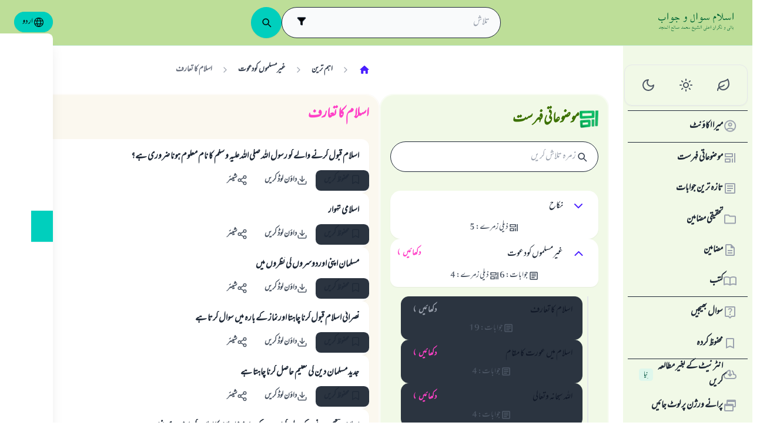

--- FILE ---
content_type: text/html; charset=utf-8
request_url: https://islamqa.info/ur/categories/very-important/120/%D8%A7%D8%B3%D9%84%D8%A7%D9%85-%D9%83%D8%A7-%D8%AA%D8%B9%D8%A7%D8%B1%D9%81
body_size: 24843
content:
<!DOCTYPE html><html lang="ur" dir="rtl"><head><meta charSet="utf-8"/><meta name="viewport" content="width=device-width, initial-scale=1, viewport-fit=cover"/><link rel="preload" href="/fonts/MehrNastaliq/MehrNastaliq1beta.ttf" as="font" crossorigin="anonymous" type="font/ttf"/><link rel="preload" href="/fonts/fontsource/noto-nastaliq-urdu/noto-nastaliq-urdu-latin-wght-normal.woff2" as="font" crossorigin="anonymous" type="font/woff2"/><link rel="preload" href="https://files.zadapps.info/m.islamqa.info/next-builds/1.2.315/_next/static/media/ur-logo-g.4b549df0.svg" as="image" type="image/svg+xml"/><link rel="stylesheet" href="https://files.zadapps.info/m.islamqa.info/next-builds/1.2.315/_next/static/css/297bf11a14898678.css" data-precedence="next"/><link rel="preload" as="script" fetchPriority="low" href="https://files.zadapps.info/m.islamqa.info/next-builds/1.2.315/_next/static/chunks/webpack-345b92f63e7f82b6.js"/><script src="https://files.zadapps.info/m.islamqa.info/next-builds/1.2.315/_next/static/chunks/0dac912e-aa6851a84accfa0a.js" async=""></script><script src="https://files.zadapps.info/m.islamqa.info/next-builds/1.2.315/_next/static/chunks/d4862f0f-6a55d11a1a18b14e.js" async=""></script><script src="https://files.zadapps.info/m.islamqa.info/next-builds/1.2.315/_next/static/chunks/7747-c221ba79d4c9d049.js" async=""></script><script src="https://files.zadapps.info/m.islamqa.info/next-builds/1.2.315/_next/static/chunks/main-app-9550234a0d533788.js" async=""></script><script src="https://files.zadapps.info/m.islamqa.info/next-builds/1.2.315/_next/static/chunks/app/global-error-2b61adf0e5e59fb4.js" async=""></script><script src="https://files.zadapps.info/m.islamqa.info/next-builds/1.2.315/_next/static/chunks/3025-b0955e9a32f62fb2.js" async=""></script><script src="https://files.zadapps.info/m.islamqa.info/next-builds/1.2.315/_next/static/chunks/5910-c59ad10437adf3b7.js" async=""></script><script src="https://files.zadapps.info/m.islamqa.info/next-builds/1.2.315/_next/static/chunks/5230-7f4003bf698fec71.js" async=""></script><script src="https://files.zadapps.info/m.islamqa.info/next-builds/1.2.315/_next/static/chunks/4405-c0606b46f6414721.js" async=""></script><script src="https://files.zadapps.info/m.islamqa.info/next-builds/1.2.315/_next/static/chunks/8473-11ac4bd121158148.js" async=""></script><script src="https://files.zadapps.info/m.islamqa.info/next-builds/1.2.315/_next/static/chunks/4169-e4916fec7345d886.js" async=""></script><script src="https://files.zadapps.info/m.islamqa.info/next-builds/1.2.315/_next/static/chunks/8744-181d020f6cf87443.js" async=""></script><script src="https://files.zadapps.info/m.islamqa.info/next-builds/1.2.315/_next/static/chunks/569-8e9a2898cb51e944.js" async=""></script><script src="https://files.zadapps.info/m.islamqa.info/next-builds/1.2.315/_next/static/chunks/6264-4a189af46289c72d.js" async=""></script><script src="https://files.zadapps.info/m.islamqa.info/next-builds/1.2.315/_next/static/chunks/1642-09d982e339a3fe1f.js" async=""></script><script src="https://files.zadapps.info/m.islamqa.info/next-builds/1.2.315/_next/static/chunks/3581-95d992e61bc3e705.js" async=""></script><script src="https://files.zadapps.info/m.islamqa.info/next-builds/1.2.315/_next/static/chunks/5350-565de76347d83ed6.js" async=""></script><script src="https://files.zadapps.info/m.islamqa.info/next-builds/1.2.315/_next/static/chunks/1336-8689cbbe894ae40f.js" async=""></script><script src="https://files.zadapps.info/m.islamqa.info/next-builds/1.2.315/_next/static/chunks/app/%5Blang%5D/layout-b765518b778d072a.js" async=""></script><script src="https://files.zadapps.info/m.islamqa.info/next-builds/1.2.315/_next/static/chunks/7169-c2286fe342c8c34c.js" async=""></script><script src="https://files.zadapps.info/m.islamqa.info/next-builds/1.2.315/_next/static/chunks/app/%5Blang%5D/error-bb9bc9f3be009f14.js" async=""></script><script src="https://files.zadapps.info/m.islamqa.info/next-builds/1.2.315/_next/static/chunks/app/%5Blang%5D/not-found-d720ae2cebc2338b.js" async=""></script><script src="https://files.zadapps.info/m.islamqa.info/next-builds/1.2.315/_next/static/chunks/4584-53c6907ef3b8a28f.js" async=""></script><script src="https://files.zadapps.info/m.islamqa.info/next-builds/1.2.315/_next/static/chunks/7887-9f87658dc81de9e9.js" async=""></script><script src="https://files.zadapps.info/m.islamqa.info/next-builds/1.2.315/_next/static/chunks/app/%5Blang%5D/categories/%5Btab%5D/%5Breference%5D/%5B%5B...slug%5D%5D/page-7e0ff6463034c53c.js" async=""></script><script src="https://files.zadapps.info/m.islamqa.info/next-builds/1.2.315/_next/static/chunks/app/%5Blang%5D/categories/%5Btab%5D/layout-8386c26b95260f49.js" async=""></script><link rel="preload" href="/assets/fontsource/noto-nastaliq-urdu/index.css" as="style"/><meta name="theme-color" content="#bdde98"/><link rel="manifest" href="/manifest.json"/><meta name="version" content="1.2.315"/><meta name="mobile-web-app-capable" content="yes"/><meta name="apple-mobile-web-app-title" content="Islam-QA"/><link href="/splashscreens/iphone5_splash.png" media="(device-width: 320px) and (device-height: 568px) and (-webkit-device-pixel-ratio: 2)" rel="apple-touch-startup-image"/><link href="/splashscreens/iphone6_splash.png" media="(device-width: 375px) and (device-height: 667px) and (-webkit-device-pixel-ratio: 2)" rel="apple-touch-startup-image"/><link href="/splashscreens/iphoneplus_splash.png" media="(device-width: 621px) and (device-height: 1104px) and (-webkit-device-pixel-ratio: 3)" rel="apple-touch-startup-image"/><link href="/splashscreens/iphonex_splash.png" media="(device-width: 375px) and (device-height: 812px) and (-webkit-device-pixel-ratio: 3)" rel="apple-touch-startup-image"/><link href="/splashscreens/iphonexr_splash.png" media="(device-width: 414px) and (device-height: 896px) and (-webkit-device-pixel-ratio: 2)" rel="apple-touch-startup-image"/><link href="/splashscreens/iphonexsmax_splash.png" media="(device-width: 414px) and (device-height: 896px) and (-webkit-device-pixel-ratio: 3)" rel="apple-touch-startup-image"/><link href="/splashscreens/ipad_splash.png" media="(device-width: 768px) and (device-height: 1024px) and (-webkit-device-pixel-ratio: 2)" rel="apple-touch-startup-image"/><link href="/splashscreens/ipadpro1_splash.png" media="(device-width: 834px) and (device-height: 1112px) and (-webkit-device-pixel-ratio: 2)" rel="apple-touch-startup-image"/><link href="/splashscreens/ipadpro3_splash.png" media="(device-width: 834px) and (device-height: 1194px) and (-webkit-device-pixel-ratio: 2)" rel="apple-touch-startup-image"/><link href="/splashscreens/ipadpro2_splash.png" media="(device-width: 1024px) and (device-height: 1366px) and (-webkit-device-pixel-ratio: 2)" rel="apple-touch-startup-image"/><meta name="apple-mobile-web-app-status-bar-style" content="black-translucent"/><meta property="og:url" content="https://islamqa.info"/><meta property="og:site_name" content="Islam-QA"/><meta property="og:locale" content="ur"/><meta property="og:image" content="https://islamqa.info/assets/icons/social_share_image.png"/><meta name="twitter:card" content="summary"/><meta name="twitter:site" content="@IslamQAcom"/><meta name="twitter:image" content="https://islamqa.info/assets/icons/social_share_image.png"/><link rel="shortcut icon" href="/assets/icons/favicon.ico"/><link rel="icon" href="/assets/icons/favicon-32x32.png" type="image/png" sizes="32x32"/><link rel="icon" href="/assets/icons/favicon-16x16.png" type="image/png" sizes="16x16"/><link rel="apple-touch-icon" href="/assets/icons/icon-192x192.png"/><link rel="mask-icon" href="/assets/icons/safari-pinned-tab.svg" color="#006633"/><link rel="preload" href="/fonts/MehrNastaliq/MehrNastaliq1beta.ttf" as="font" type="font/ttf" crossorigin="anonymous"/><link rel="preload" href="/fonts/fontsource/noto-nastaliq-urdu/noto-nastaliq-urdu-latin-wght-normal.woff2" as="font" type="font/woff2" crossorigin="anonymous"/><link rel="preload" as="style" href="/assets/fontsource/noto-nastaliq-urdu/index.css"/><link rel="preload" as="image" href="https://files.zadapps.info/m.islamqa.info/next-builds/1.2.315/_next/static/media/ur-logo-g.4b549df0.svg" type="image/svg+xml"/><title>اسلام كا تعارف - اسلام سوال و جواب</title><meta property="og:title" content="اسلام كا تعارف - اسلام سوال و جواب"/><meta name="twitter:title" content="اسلام كا تعارف - اسلام سوال و جواب"/><meta property="og:type" content="website"/><meta property="og:description" content="ایک دعوتی، علمی اور تربیتی ویب سائٹ ہے، جس کا مقصد اسلام سے متعلق سوالات کے مستند علمی جوابات ممکنہ حد تک مکمل اور سہل انداز میں فراہم کرنا ہے۔"/><meta name="twitter:description" content="ایک دعوتی، علمی اور تربیتی ویب سائٹ ہے، جس کا مقصد اسلام سے متعلق سوالات کے مستند علمی جوابات ممکنہ حد تک مکمل اور سہل انداز میں فراہم کرنا ہے۔"/><meta name="description" content="ایک دعوتی، علمی اور تربیتی ویب سائٹ ہے، جس کا مقصد اسلام سے متعلق سوالات کے مستند علمی جوابات ممکنہ حد تک مکمل اور سہل انداز میں فراہم کرنا ہے۔"/><link rel="canonical" href="https://islamqa.info/ur/categories/very-important/120"/><link rel="stylesheet" href="/assets/fontsource/noto-nastaliq-urdu/index.css"/><script>
      (function() {
      try {
        function updateColorScheme() {
          let colorScheme = '';
          const mode = localStorage.getItem('mui-mode') || 'system';
          
          if (mode === 'system') {
            const mql = window.matchMedia('(prefers-color-scheme: dark)');
            if (mql.matches) {
              colorScheme = 'dark';
            } else {
              colorScheme = 'green';
            }
          }
          if (mode === 'light') {
            colorScheme = 'light';
          }
          if (mode === 'dark') {
            colorScheme = 'dark';
          }
          if (mode === 'green') {
            colorScheme = 'green';
          }
          if (colorScheme) {
            document.documentElement.setAttribute('data-color-scheme', colorScheme);
            document.documentElement.setAttribute('data-theme', colorScheme);
            document.documentElement.setAttribute('data-gtm', colorScheme);
          }
        }
        
        // Run immediately
        updateColorScheme();
        
        // Watch for language changes
        const observer = new MutationObserver((mutations) => {
          mutations.forEach((mutation) => {
            if (mutation.type === 'attributes' && mutation.attributeName === 'lang') {
              updateColorScheme();
            }
          });
        });
        
        observer.observe(document.documentElement, {
          attributes: true,
          attributeFilter: ['lang']
        });
      } catch(e){
        console.error(e) 
      }})();
      
      </script><meta name="sentry-trace" content="a6c577e26be2ed8b56dee3377bb4308d-7b45dc84f0b94199-0"/><meta name="baggage" content="sentry-environment=production,sentry-release=islamqa-app%401.2.315,sentry-public_key=3ac29de770b600dd934c33c31916adda,sentry-trace_id=a6c577e26be2ed8b56dee3377bb4308d,sentry-sampled=false,sentry-sample_rand=0.21208144497402603,sentry-sample_rate=0.1"/><script src="https://files.zadapps.info/m.islamqa.info/next-builds/1.2.315/_next/static/chunks/polyfills-42372ed130431b0a.js" noModule=""></script></head><body><div hidden=""><!--$--><!--/$--></div><noscript><iframe data-name="google-tag-manager" src="/metrics/ns.html?id=GTM-PNZBGP8&amp;gtm_auth=87uZicDChj5gU_MOTOwKDA&amp;gtm_preview=env-105&amp;gtm_cookies_win=x" height="0" width="0" style="display:none;visibility:hidden"></iframe></noscript><header class="no_print tw-sticky tw-flex tw-items-center tw-py-1.5 max-[320px]:tw-px-0 tw-px-1 tw-pt-[calc(12px+var(--test-safe-area-top,env(safe-area-inset-top)))] tw-border-b tw-top-0 tw-z-[1100] tw-transition-transform tw-duration-300 tw-ease-in-out  tw-bg-appbar-bg tw-text-appbar-text tw-border-appbar-border"><div class="tw-w-full tw-max-w-[1440px] tw-mx-auto tw-flex tw-items-center tw-justify-between  tw-flex-wrap tw-gap-1"><div class="tw-flex tw-items-center tw-gap-[6px] lg:tw-ps-3"><a class="tw-relative " href="/ur"><div aria-label="Back Button" class="SUT_back_button tw-btn tw-btn-circle tw-btn-ghost md:tw-hidden"><svg xmlns="http://www.w3.org/2000/svg" width="24" height="24" viewBox="0 0 24 24" fill="none" stroke="currentColor" stroke-width="2" stroke-linecap="round" stroke-linejoin="round" class="lucide lucide-arrow-left rtl:tw-rotate-180" aria-hidden="true"><path d="m12 19-7-7 7-7"></path><path d="M19 12H5"></path></svg></div></a><a data-gtm="menu-btn-logo" class="tw-relative tw-flex tw-flex-col tw-flex-1 tw-h-[50px] tw-text-secondary dark:tw-text-white SUT_site_logo" href="/ur"><img class="dark-white" alt="logo" width="128" height="49" loading="eager" src="https://files.zadapps.info/m.islamqa.info/next-builds/1.2.315/_next/static/media/ur-logo-g.4b549df0.svg"/></a></div><!--$?--><template id="B:0"></template><div class="tw-h-[42px] max-md:tw-order-1 max-md:tw-min-w-full"></div><!--/$--><div class="tw-flex tw-items-center sm:tw-gap-1.5 tw-gap-1 md:tw-pe-2 max-[370px]:tw-absolute tw-end-0 tw-top-2"><a href="#" target="_blank" rel="noopener noreferrer" title="تعاون کریں" class="tw-btn tw-btn-xs contribute-icon tw-capitalize tw-h-[32px] tw-font-medium tw-rounded-full tw-border-0  tw-invisible tw-text-white max-[370px]:tw-min-w-0 tw-bg-gradient-to-tr tw-from-primary tw-via-[#67d18a] tw-to-primary tw-bg-[length:400%_400%]"><img class="contribute-icon max-[370px]:tw-hidden" alt="icon" width="14" height="13" loading="lazy" src="https://files.zadapps.info/m.islamqa.info/next-builds/1.2.315/_next/static/media/contribute-icon.b6263e10.svg"/><span class="">تعاون کریں</span></a><button class="tw-btn tw-btn-sm tw-size-4 tw-btn-accent tw-btn-circle sm:tw-hidden max-[370px]:tw-hidden" aria-label="زبان تبدیل کریں" data-gtm="btn-lang-open-appbar"><svg xmlns="http://www.w3.org/2000/svg" width="22" height="22" fill="currentColor" viewBox="0 0 256 256"><path d="M128,24h0A104,104,0,1,0,232,128,104.12,104.12,0,0,0,128,24Zm88,104a87.61,87.61,0,0,1-3.33,24H174.16a157.44,157.44,0,0,0,0-48h38.51A87.61,87.61,0,0,1,216,128ZM102,168H154a115.11,115.11,0,0,1-26,45A115.27,115.27,0,0,1,102,168Zm-3.9-16a140.84,140.84,0,0,1,0-48h59.88a140.84,140.84,0,0,1,0,48ZM40,128a87.61,87.61,0,0,1,3.33-24H81.84a157.44,157.44,0,0,0,0,48H43.33A87.61,87.61,0,0,1,40,128ZM154,88H102a115.11,115.11,0,0,1,26-45A115.27,115.27,0,0,1,154,88Zm52.33,0H170.71a135.28,135.28,0,0,0-22.3-45.6A88.29,88.29,0,0,1,206.37,88ZM107.59,42.4A135.28,135.28,0,0,0,85.29,88H49.63A88.29,88.29,0,0,1,107.59,42.4ZM49.63,168H85.29a135.28,135.28,0,0,0,22.3,45.6A88.29,88.29,0,0,1,49.63,168Zm98.78,45.6a135.28,135.28,0,0,0,22.3-45.6h35.66A88.29,88.29,0,0,1,148.41,213.6Z"></path></svg></button><div class="tw-relative tw-dropdown tw-dropdown-hover tw-dropdown-bottom tw-dropdown-end max-sm:tw-hidden"><div role="button" tabindex="0" data-gtm="btn-lang-open-appbar" class="SUT_app_language_dropdown tw-capitalize tw-font-medium tw-btn tw-btn-sm tw-h-[34px] tw-btn-accent [[data-theme=green]_&amp;]:tw-btn-accent tw-rounded-full tw-text-[.9rem]" aria-haspopup="true"><svg xmlns="http://www.w3.org/2000/svg" width="20" height="20" fill="currentColor" viewBox="0 0 256 256"><path d="M128,24h0A104,104,0,1,0,232,128,104.12,104.12,0,0,0,128,24Zm88,104a87.61,87.61,0,0,1-3.33,24H174.16a157.44,157.44,0,0,0,0-48h38.51A87.61,87.61,0,0,1,216,128ZM102,168H154a115.11,115.11,0,0,1-26,45A115.27,115.27,0,0,1,102,168Zm-3.9-16a140.84,140.84,0,0,1,0-48h59.88a140.84,140.84,0,0,1,0,48ZM40,128a87.61,87.61,0,0,1,3.33-24H81.84a157.44,157.44,0,0,0,0,48H43.33A87.61,87.61,0,0,1,40,128ZM154,88H102a115.11,115.11,0,0,1,26-45A115.27,115.27,0,0,1,154,88Zm52.33,0H170.71a135.28,135.28,0,0,0-22.3-45.6A88.29,88.29,0,0,1,206.37,88ZM107.59,42.4A135.28,135.28,0,0,0,85.29,88H49.63A88.29,88.29,0,0,1,107.59,42.4ZM49.63,168H85.29a135.28,135.28,0,0,0,22.3,45.6A88.29,88.29,0,0,1,49.63,168Zm98.78,45.6a135.28,135.28,0,0,0,22.3-45.6h35.66A88.29,88.29,0,0,1,148.41,213.6Z"></path></svg>اردو</div><ul tabindex="0" class="no_print tw-dropdown-content tw-menu tw-join tw-join-vertical tw-rounded-lg tw-p-0 tw-bg-base-100 dark:tw-bg-gray-700 tw-z-[1] tw-shadow-xl tw-min-w-[120px] "><li><a data-gtm="ar" data-sut="SUT_btn_toolbar_lang_ar" class="tw-relative tw-btn  tw-text-lg tw-font-medium tw-rounded-none tw-btn-ghost tw-text-base-content" href="/ar"><div class="sut-language-list-item hidden-in-dropdown">العربية</div></a></li><li><a data-gtm="en" data-sut="SUT_btn_toolbar_lang_en" class="tw-relative tw-btn  tw-text-lg tw-font-medium tw-rounded-none tw-btn-ghost tw-text-base-content" href="/en"><div class="sut-language-list-item hidden-in-dropdown">English</div></a></li><li><a data-gtm="id" data-sut="SUT_btn_toolbar_lang_id" class="tw-relative tw-btn  tw-text-lg tw-font-medium tw-rounded-none tw-btn-ghost tw-text-base-content" href="/id"><div class="sut-language-list-item hidden-in-dropdown">Indonesian</div></a></li><li><a data-gtm="tr" data-sut="SUT_btn_toolbar_lang_tr" class="tw-relative tw-btn  tw-text-lg tw-font-medium tw-rounded-none tw-btn-ghost tw-text-base-content" href="/tr"><div class="sut-language-list-item hidden-in-dropdown">Türkçe</div></a></li><li><a data-gtm="fr" data-sut="SUT_btn_toolbar_lang_fr" class="tw-relative tw-btn  tw-text-lg tw-font-medium tw-rounded-none tw-btn-ghost tw-text-base-content" href="/fr"><div class="sut-language-list-item hidden-in-dropdown">Français</div></a></li><li><a data-gtm="ur" data-sut="SUT_btn_toolbar_lang_ur" class="tw-relative tw-btn  tw-text-lg tw-font-medium tw-rounded-none tw-btn-accent" href="/ur"><div class="sut-language-list-item hidden-in-dropdown">اردو</div></a></li><li><a data-gtm="bn" data-sut="SUT_btn_toolbar_lang_bn" class="tw-relative tw-btn  tw-text-lg tw-font-medium tw-rounded-none tw-btn-ghost tw-text-base-content" href="/bn"><div class="sut-language-list-item hidden-in-dropdown">বাংলা</div></a></li><li><a data-gtm="ru" data-sut="SUT_btn_toolbar_lang_ru" class="tw-relative tw-btn  tw-text-lg tw-font-medium tw-rounded-none tw-btn-ghost tw-text-base-content" href="/ru"><div class="sut-language-list-item hidden-in-dropdown">Русский</div></a></li><li><a data-gtm="es" data-sut="SUT_btn_toolbar_lang_es" class="tw-relative tw-btn  tw-text-lg tw-font-medium tw-rounded-none tw-btn-ghost tw-text-base-content" href="/es"><div class="sut-language-list-item hidden-in-dropdown">Español</div></a></li><li><a data-gtm="fa" data-sut="SUT_btn_toolbar_lang_fa" class="tw-relative tw-btn  tw-text-lg tw-font-medium tw-rounded-none tw-btn-ghost tw-text-base-content" href="/fa"><div class="sut-language-list-item hidden-in-dropdown">فارسی</div></a></li><li><a data-gtm="hi" data-sut="SUT_btn_toolbar_lang_hi" class="tw-relative tw-btn  tw-text-lg tw-font-medium tw-rounded-none tw-btn-ghost tw-text-base-content" href="/hi"><div class="sut-language-list-item hidden-in-dropdown">हिन्दी</div></a></li><li><a data-gtm="ge" data-sut="SUT_btn_toolbar_lang_ge" class="tw-relative tw-btn  tw-text-lg tw-font-medium tw-rounded-none tw-btn-ghost tw-text-base-content" href="/ge"><div class="sut-language-list-item hidden-in-dropdown">German</div></a></li><li><a data-gtm="pt" data-sut="SUT_btn_toolbar_lang_pt" class="tw-relative tw-btn  tw-text-lg tw-font-medium tw-rounded-none tw-btn-ghost tw-text-base-content" href="/pt"><div class="sut-language-list-item hidden-in-dropdown">Portuguese</div></a></li><li><a data-gtm="zh" data-sut="SUT_btn_toolbar_lang_zh" class="tw-relative tw-btn  tw-text-lg tw-font-medium tw-rounded-none tw-btn-ghost tw-text-base-content" href="/zh"><div class="sut-language-list-item hidden-in-dropdown">中文</div></a></li><li><a data-gtm="ug" data-sut="SUT_btn_toolbar_lang_ug" class="tw-relative tw-btn  tw-text-lg tw-font-medium tw-rounded-none tw-btn-ghost tw-text-base-content" href="/ug"><div class="sut-language-list-item hidden-in-dropdown">Uygur</div></a></li><li><a data-gtm="tg" data-sut="SUT_btn_toolbar_lang_tg" class="tw-relative tw-btn  tw-text-lg tw-font-medium tw-rounded-none tw-btn-ghost tw-text-base-content" href="/tg"><div class="sut-language-list-item hidden-in-dropdown">Тоҷикӣ</div></a></li><li><a data-gtm="ta" data-sut="SUT_btn_toolbar_lang_ta" class="tw-relative tw-btn  tw-text-lg tw-font-medium tw-rounded-none tw-btn-ghost tw-text-base-content" href="/ta"><div class="sut-language-list-item hidden-in-dropdown">தமிழ்</div></a></li></ul></div><label tabindex="0" for="app-drawer" data-sut="menu-button" data-gtm="menu-button" aria-label="Open drawer" class="tw-btn tw-btn-sm tw-btn-circle tw-btn-ghost lg:tw-hidden "><svg xmlns="http://www.w3.org/2000/svg" width="24" height="24" viewBox="0 0 24 24" fill="none" stroke="currentColor" stroke-width="2" stroke-linecap="round" stroke-linejoin="round" class="lucide lucide-menu" aria-hidden="true"><path d="M4 12h16"></path><path d="M4 18h16"></path><path d="M4 6h16"></path></svg></label></div></div></header><div class="tw-drawer  tw-max-w-[1440px] tw-mx-auto lg:tw-drawer-open SUT_mobile_drawer" data-gtm="menu-mobile"><input id="app-drawer" type="checkbox" class="tw-drawer-toggle"/><div class="tw-drawer-content "><main class="md:tw-p-3 tw-py-2 tw-px-0" data-sut="main-layout"><div><div><div class="tw-pt-[58px] tw-relative"><div class="tw-flex tw-gap-3 tw-h-full md:tw-flex-row tw-flex-col"><section class="
    tw-flex-col tw-gap-3 md:tw-w-[390px] tw-h-auto tw-overflow-hidden
    tw-transition-[width] tw-duration-75
    tw-w-auto tw-hidden md:tw-flex
  "><div class="tw-rounded-[24px] tw-flex tw-flex-col tw-w-full tw-bg-paper2 tw-border-2 tw-border-[#ffffff80] dark:tw-border-[#11192880] tw-shadow-sm md:tw-max-w-none"><div class="tw-flex tw-items-center tw-rounded-2xl tw-px-2 tw-pt-3 tw-pb-1.5 tw-relative tw-justify-between"><div class="tw-flex tw-items-center tw-gap-1.5"><img alt="category" width="32" height="32" src="https://files.zadapps.info/m.islamqa.info/next-builds/1.2.315/_next/static/media/categories.2e72a08d.png" loading="lazy"/><h1 class="tw-text-2xl tw-font-bold tw-text-paperTitle tw-m-0 tw-font-title">موضوعاتی فہرست</h1></div></div><label class="tw-input tw-input-bordered tw-flex tw-items-center tw-gap-2 tw-m-2 tw-mt-1 tw-rounded-full"><div class="tw-text-gray-700 dark:tw-text-gray-400"><svg xmlns="http://www.w3.org/2000/svg" width="20" height="20" viewBox="0 0 24 24" fill="none" stroke="currentColor" stroke-width="2" stroke-linecap="round" stroke-linejoin="round" aria-hidden="true" font-size="small"><path d="m21 21-4.34-4.34"></path><circle cx="11" cy="11" r="6"></circle></svg></div><input type="search" class="tw-grow" placeholder="زمرہ تلاش کریں" value=""/></label><div data-sut="SUT_categories_list" class="tw-flex tw-flex-col tw-gap-2 tw-p-2"><div data-sut="SUT_category_in_categories_list" class="tw-collapse  tw-shadow-sm"><div class="tw-collapse-title tw-p-1 tw-rounded-xl dark:tw-bg-gray-800 tw-shadow-sm  tw-bg-white dark:tw-border-0"><div class="tw-flex tw-items-center tw-justify-between tw-text-start tw-gap-1"><button class="tw-btn tw-btn-sm tw-btn-circle tw-btn-outline tw-btn-primary tw-border-0 tw-text-base-300 tw-rotate-0"><svg xmlns="http://www.w3.org/2000/svg" width="24" height="24" viewBox="0 0 24 24" fill="none" stroke="currentColor" stroke-width="2" stroke-linecap="round" stroke-linejoin="round" class="lucide lucide-chevron-down" aria-hidden="true"><path d="m6 9 6 6 6-6"></path></svg></button><div data-sut="SUT_category_name" class="tw-font-medium tw-text-base tw-flex-1">نکاح</div></div><div class="tw-flex tw-items-center tw-justify-center tw-gap-2 tw-mt-1 tw-font-normal"><div class="tw-text-[0.9rem] tw-flex tw-items-center tw-gap-1 tw-text-gray-600 dark:tw-text-gray-200"><img alt="" width="18" height="18" class="dark-white" src="https://files.zadapps.info/m.islamqa.info/next-builds/1.2.315/_next/static/media/icon-categories.978b97ea.png" loading="lazy"/>ذیلی زمرے<!-- -->:<!-- --> <!-- -->5</div></div></div><div class="tw-collapse-content"><ul class="tw-p-0 tw-ps-1 tw-mt-2 tw-border-s-2 tw-border-gray-200 dark:tw-border-gray-800 tw-flex tw-flex-col tw-gap-2"><div class="tw-h-5 "></div><div class="tw-h-5 "></div><div class="tw-h-5 "></div><div class="tw-h-5 "></div><div class="tw-h-5 "></div></ul></div></div><div data-sut="SUT_category_in_categories_list" class="tw-collapse  tw-collapse-open"><div class="tw-collapse-title tw-p-1 tw-rounded-xl dark:tw-bg-gray-800 tw-shadow-sm  tw-bg-white dark:tw-border-0"><div class="tw-flex tw-items-center tw-justify-between tw-text-start tw-gap-1"><button class="tw-btn tw-btn-sm tw-btn-circle tw-btn-outline tw-btn-primary tw-border-0 tw-text-base-300 tw-rotate-180"><svg xmlns="http://www.w3.org/2000/svg" width="24" height="24" viewBox="0 0 24 24" fill="none" stroke="currentColor" stroke-width="2" stroke-linecap="round" stroke-linejoin="round" class="lucide lucide-chevron-down" aria-hidden="true"><path d="m6 9 6 6 6-6"></path></svg></button><div data-sut="SUT_category_name" class="tw-font-medium tw-text-base tw-flex-1">غیرمسلموں کودعوت</div><a data-sut="SUT_display_category_answers" class="tw-relative tw-flex tw-items-center tw-text-sm tw-font-semibold tw-link tw-link-secondary tw-link-hover
         
      " href="/ur/categories/very-important/2">دکھائیں<div class="tw-px-0.5 tw-scale-150 tw-font-normal">›</div></a></div><div class="tw-flex tw-items-center tw-justify-center tw-gap-2 tw-mt-1 tw-font-normal"><div class="tw-text-[0.9rem] tw-flex tw-items-center tw-gap-1 tw-text-gray-600 dark:tw-text-gray-200"><img alt="" width="18" height="18" class="dark-white" src="https://files.zadapps.info/m.islamqa.info/next-builds/1.2.315/_next/static/media/article-outlined.5afcb2ce.png" loading="lazy"/>جوابات<!-- -->:<!-- --> <!-- -->6</div><div class="tw-text-[0.9rem] tw-flex tw-items-center tw-gap-1 tw-text-gray-600 dark:tw-text-gray-200"><img alt="" width="18" height="18" class="dark-white" src="https://files.zadapps.info/m.islamqa.info/next-builds/1.2.315/_next/static/media/icon-categories.978b97ea.png" loading="lazy"/>ذیلی زمرے<!-- -->:<!-- --> <!-- -->4</div></div></div><div class="tw-collapse-content"><ul class="tw-p-0 tw-ps-1 tw-mt-2 tw-border-s-2 tw-border-gray-200 dark:tw-border-gray-800 tw-flex tw-flex-col tw-gap-2"><ul class="tw-flex tw-flex-col tw-gap-2" data-sut="SUT_category_in_categories_list"><li><a class="tw-relative tw-btn tw-btn-block tw-btn-neutral tw-p-0 tw-h-[unset] tw-rounded-xl tw-shadow-sm tw-btn-active" href="/ur/categories/very-important/120"><div data-sut="SUT_category_name" class="tw-flex tw-flex-col tw-px-2 tw-py-[10px] tw-w-full tw-break-words"><div class="tw-text-base tw-text-gray-900 dark:tw-text-white tw-font-medium"><div class="tw-flex tw-items-center tw-justify-between tw-text-start tw-gap-1">اسلام كا تعارف<div class="tw-flex tw-items-center tw-text-sm tw-font-bold tw-text-[#9CA3AF] dark:tw-text-gray-700 " data-sut="SUT_display_category_answers">دکھائیں<div class="tw-px-0.5 tw-scale-150 tw-font-normal">›</div></div></div></div><div class="tw-flex tw-items-center tw-justify-center tw-gap-2 tw-mt-1 tw-font-normal"><div class="tw-text-[0.9rem] tw-flex tw-items-center tw-gap-1 tw-text-gray-600 dark:tw-text-gray-200"><img alt="" width="18" height="18" class="dark-white" src="https://files.zadapps.info/m.islamqa.info/next-builds/1.2.315/_next/static/media/article-outlined.5afcb2ce.png" loading="lazy"/>جوابات<!-- -->:<!-- --> <!-- -->19</div></div></div></a></li></ul><ul class="tw-flex tw-flex-col tw-gap-2" data-sut="SUT_category_in_categories_list"><li><a class="tw-relative tw-btn tw-btn-block tw-btn-neutral tw-p-0 tw-h-[unset] tw-rounded-xl tw-shadow-sm " href="/ur/categories/very-important/121"><div data-sut="SUT_category_name" class="tw-flex tw-flex-col tw-px-2 tw-py-[10px] tw-w-full tw-break-words"><div class="tw-text-base tw-text-gray-900 dark:tw-text-white tw-font-medium"><div class="tw-flex tw-items-center tw-justify-between tw-text-start tw-gap-1">اسلام ميں عورت كا مقام<div class="tw-flex tw-items-center tw-text-sm tw-font-bold tw-text-secondary " data-sut="SUT_display_category_answers">دکھائیں<div class="tw-px-0.5 tw-scale-150 tw-font-normal">›</div></div></div></div><div class="tw-flex tw-items-center tw-justify-center tw-gap-2 tw-mt-1 tw-font-normal"><div class="tw-text-[0.9rem] tw-flex tw-items-center tw-gap-1 tw-text-gray-600 dark:tw-text-gray-200"><img alt="" width="18" height="18" class="dark-white" src="https://files.zadapps.info/m.islamqa.info/next-builds/1.2.315/_next/static/media/article-outlined.5afcb2ce.png" loading="lazy"/>جوابات<!-- -->:<!-- --> <!-- -->4</div></div></div></a></li></ul><ul class="tw-flex tw-flex-col tw-gap-2" data-sut="SUT_category_in_categories_list"><li><a class="tw-relative tw-btn tw-btn-block tw-btn-neutral tw-p-0 tw-h-[unset] tw-rounded-xl tw-shadow-sm " href="/ur/categories/very-important/122"><div data-sut="SUT_category_name" class="tw-flex tw-flex-col tw-px-2 tw-py-[10px] tw-w-full tw-break-words"><div class="tw-text-base tw-text-gray-900 dark:tw-text-white tw-font-medium"><div class="tw-flex tw-items-center tw-justify-between tw-text-start tw-gap-1">الله سبحانه وتعالى<div class="tw-flex tw-items-center tw-text-sm tw-font-bold tw-text-secondary " data-sut="SUT_display_category_answers">دکھائیں<div class="tw-px-0.5 tw-scale-150 tw-font-normal">›</div></div></div></div><div class="tw-flex tw-items-center tw-justify-center tw-gap-2 tw-mt-1 tw-font-normal"><div class="tw-text-[0.9rem] tw-flex tw-items-center tw-gap-1 tw-text-gray-600 dark:tw-text-gray-200"><img alt="" width="18" height="18" class="dark-white" src="https://files.zadapps.info/m.islamqa.info/next-builds/1.2.315/_next/static/media/article-outlined.5afcb2ce.png" loading="lazy"/>جوابات<!-- -->:<!-- --> <!-- -->4</div></div></div></a></li></ul><ul class="tw-flex tw-flex-col tw-gap-2" data-sut="SUT_category_in_categories_list"><li><a class="tw-relative tw-btn tw-btn-block tw-btn-neutral tw-p-0 tw-h-[unset] tw-rounded-xl tw-shadow-sm " href="/ur/categories/very-important/123"><div data-sut="SUT_category_name" class="tw-flex tw-flex-col tw-px-2 tw-py-[10px] tw-w-full tw-break-words"><div class="tw-text-base tw-text-gray-900 dark:tw-text-white tw-font-medium"><div class="tw-flex tw-items-center tw-justify-between tw-text-start tw-gap-1">أنبياء اور رسل عليهم السلام<div class="tw-flex tw-items-center tw-text-sm tw-font-bold tw-text-secondary " data-sut="SUT_display_category_answers">دکھائیں<div class="tw-px-0.5 tw-scale-150 tw-font-normal">›</div></div></div></div><div class="tw-flex tw-items-center tw-justify-center tw-gap-2 tw-mt-1 tw-font-normal"><div class="tw-text-[0.9rem] tw-flex tw-items-center tw-gap-1 tw-text-gray-600 dark:tw-text-gray-200"><img alt="" width="18" height="18" class="dark-white" src="https://files.zadapps.info/m.islamqa.info/next-builds/1.2.315/_next/static/media/article-outlined.5afcb2ce.png" loading="lazy"/>جوابات<!-- -->:<!-- --> <!-- -->15</div></div></div></a></li></ul></ul></div></div><div data-sut="SUT_category_in_categories_list" class="tw-collapse  tw-shadow-sm"><div class="tw-collapse-title tw-p-1 tw-rounded-xl dark:tw-bg-gray-800 tw-shadow-sm  tw-bg-white dark:tw-border-0"><div class="tw-flex tw-items-center tw-justify-between tw-text-start tw-gap-1"><button class="tw-btn tw-btn-sm tw-btn-circle tw-btn-outline tw-btn-primary tw-border-0 tw-text-base-300 tw-rotate-0"><svg xmlns="http://www.w3.org/2000/svg" width="24" height="24" viewBox="0 0 24 24" fill="none" stroke="currentColor" stroke-width="2" stroke-linecap="round" stroke-linejoin="round" class="lucide lucide-chevron-down" aria-hidden="true"><path d="m6 9 6 6 6-6"></path></svg></button><div data-sut="SUT_category_name" class="tw-font-medium tw-text-base tw-flex-1">صحیح عقیدہ</div><a data-sut="SUT_display_category_answers" class="tw-relative tw-flex tw-items-center tw-text-sm tw-font-semibold tw-link tw-link-secondary tw-link-hover
         
      " href="/ur/categories/very-important/3">دکھائیں<div class="tw-px-0.5 tw-scale-150 tw-font-normal">›</div></a></div><div class="tw-flex tw-items-center tw-justify-center tw-gap-2 tw-mt-1 tw-font-normal"><div class="tw-text-[0.9rem] tw-flex tw-items-center tw-gap-1 tw-text-gray-600 dark:tw-text-gray-200"><img alt="" width="18" height="18" class="dark-white" src="https://files.zadapps.info/m.islamqa.info/next-builds/1.2.315/_next/static/media/article-outlined.5afcb2ce.png" loading="lazy"/>جوابات<!-- -->:<!-- --> <!-- -->3</div><div class="tw-text-[0.9rem] tw-flex tw-items-center tw-gap-1 tw-text-gray-600 dark:tw-text-gray-200"><img alt="" width="18" height="18" class="dark-white" src="https://files.zadapps.info/m.islamqa.info/next-builds/1.2.315/_next/static/media/icon-categories.978b97ea.png" loading="lazy"/>ذیلی زمرے<!-- -->:<!-- --> <!-- -->6</div></div></div><div class="tw-collapse-content"><ul class="tw-p-0 tw-ps-1 tw-mt-2 tw-border-s-2 tw-border-gray-200 dark:tw-border-gray-800 tw-flex tw-flex-col tw-gap-2"><div class="tw-h-5 "></div><div class="tw-h-5 "></div><div class="tw-h-5 "></div><div class="tw-h-5 "></div><div class="tw-h-5 "></div><div class="tw-h-5 "></div></ul></div></div><div data-sut="SUT_category_in_categories_list" class="tw-collapse  tw-shadow-sm"><div class="tw-collapse-title tw-p-1 tw-rounded-xl dark:tw-bg-gray-800 tw-shadow-sm  tw-bg-white dark:tw-border-0"><div class="tw-flex tw-items-center tw-justify-between tw-text-start tw-gap-1"><button class="tw-btn tw-btn-sm tw-btn-circle tw-btn-outline tw-btn-primary tw-border-0 tw-text-base-300 tw-rotate-0"><svg xmlns="http://www.w3.org/2000/svg" width="24" height="24" viewBox="0 0 24 24" fill="none" stroke="currentColor" stroke-width="2" stroke-linecap="round" stroke-linejoin="round" class="lucide lucide-chevron-down" aria-hidden="true"><path d="m6 9 6 6 6-6"></path></svg></button><div data-sut="SUT_category_name" class="tw-font-medium tw-text-base tw-flex-1">فقہ عبادات</div><a data-sut="SUT_display_category_answers" class="tw-relative tw-flex tw-items-center tw-text-sm tw-font-semibold tw-link tw-link-secondary tw-link-hover
         
      " href="/ur/categories/very-important/4">دکھائیں<div class="tw-px-0.5 tw-scale-150 tw-font-normal">›</div></a></div><div class="tw-flex tw-items-center tw-justify-center tw-gap-2 tw-mt-1 tw-font-normal"><div class="tw-text-[0.9rem] tw-flex tw-items-center tw-gap-1 tw-text-gray-600 dark:tw-text-gray-200"><img alt="" width="18" height="18" class="dark-white" src="https://files.zadapps.info/m.islamqa.info/next-builds/1.2.315/_next/static/media/article-outlined.5afcb2ce.png" loading="lazy"/>جوابات<!-- -->:<!-- --> <!-- -->1</div><div class="tw-text-[0.9rem] tw-flex tw-items-center tw-gap-1 tw-text-gray-600 dark:tw-text-gray-200"><img alt="" width="18" height="18" class="dark-white" src="https://files.zadapps.info/m.islamqa.info/next-builds/1.2.315/_next/static/media/icon-categories.978b97ea.png" loading="lazy"/>ذیلی زمرے<!-- -->:<!-- --> <!-- -->5</div></div></div><div class="tw-collapse-content"><ul class="tw-p-0 tw-ps-1 tw-mt-2 tw-border-s-2 tw-border-gray-200 dark:tw-border-gray-800 tw-flex tw-flex-col tw-gap-2"><div class="tw-h-5 "></div><div class="tw-h-5 "></div><div class="tw-h-5 "></div><div class="tw-h-5 "></div><div class="tw-h-5 "></div></ul></div></div><div data-sut="SUT_category_in_categories_list" class="tw-collapse  tw-shadow-sm"><div class="tw-collapse-title tw-p-1 tw-rounded-xl dark:tw-bg-gray-800 tw-shadow-sm  tw-bg-white dark:tw-border-0"><div class="tw-flex tw-items-center tw-justify-between tw-text-start tw-gap-1"><button class="tw-btn tw-btn-sm tw-btn-circle tw-btn-outline tw-btn-primary tw-border-0 tw-text-base-300 tw-rotate-0"><svg xmlns="http://www.w3.org/2000/svg" width="24" height="24" viewBox="0 0 24 24" fill="none" stroke="currentColor" stroke-width="2" stroke-linecap="round" stroke-linejoin="round" class="lucide lucide-chevron-down" aria-hidden="true"><path d="m6 9 6 6 6-6"></path></svg></button><div data-sut="SUT_category_name" class="tw-font-medium tw-text-base tw-flex-1">دور حاضر كے معاملات</div><a data-sut="SUT_display_category_answers" class="tw-relative tw-flex tw-items-center tw-text-sm tw-font-semibold tw-link tw-link-secondary tw-link-hover
         
      " href="/ur/categories/very-important/5">دکھائیں<div class="tw-px-0.5 tw-scale-150 tw-font-normal">›</div></a></div><div class="tw-flex tw-items-center tw-justify-center tw-gap-2 tw-mt-1 tw-font-normal"><div class="tw-text-[0.9rem] tw-flex tw-items-center tw-gap-1 tw-text-gray-600 dark:tw-text-gray-200"><img alt="" width="18" height="18" class="dark-white" src="https://files.zadapps.info/m.islamqa.info/next-builds/1.2.315/_next/static/media/article-outlined.5afcb2ce.png" loading="lazy"/>جوابات<!-- -->:<!-- --> <!-- -->5</div><div class="tw-text-[0.9rem] tw-flex tw-items-center tw-gap-1 tw-text-gray-600 dark:tw-text-gray-200"><img alt="" width="18" height="18" class="dark-white" src="https://files.zadapps.info/m.islamqa.info/next-builds/1.2.315/_next/static/media/icon-categories.978b97ea.png" loading="lazy"/>ذیلی زمرے<!-- -->:<!-- --> <!-- -->10</div></div></div><div class="tw-collapse-content"><ul class="tw-p-0 tw-ps-1 tw-mt-2 tw-border-s-2 tw-border-gray-200 dark:tw-border-gray-800 tw-flex tw-flex-col tw-gap-2"><div class="tw-h-5 "></div><div class="tw-h-5 "></div><div class="tw-h-5 "></div><div class="tw-h-5 "></div><div class="tw-h-5 "></div><div class="tw-h-5 "></div><div class="tw-h-5 "></div><div class="tw-h-5 "></div><div class="tw-h-5 "></div><div class="tw-h-5 "></div></ul></div></div><div data-sut="SUT_category_in_categories_list" class="tw-collapse  tw-shadow-sm"><div class="tw-collapse-title tw-p-1 tw-rounded-xl dark:tw-bg-gray-800 tw-shadow-sm  tw-bg-white dark:tw-border-0"><div class="tw-flex tw-items-center tw-justify-between tw-text-start tw-gap-1"><button class="tw-btn tw-btn-sm tw-btn-circle tw-btn-outline tw-btn-primary tw-border-0 tw-text-base-300 tw-rotate-0"><svg xmlns="http://www.w3.org/2000/svg" width="24" height="24" viewBox="0 0 24 24" fill="none" stroke="currentColor" stroke-width="2" stroke-linecap="round" stroke-linejoin="round" class="lucide lucide-chevron-down" aria-hidden="true"><path d="m6 9 6 6 6-6"></path></svg></button><div data-sut="SUT_category_name" class="tw-font-medium tw-text-base tw-flex-1">مسلمان عورت</div></div><div class="tw-flex tw-items-center tw-justify-center tw-gap-2 tw-mt-1 tw-font-normal"><div class="tw-text-[0.9rem] tw-flex tw-items-center tw-gap-1 tw-text-gray-600 dark:tw-text-gray-200"><img alt="" width="18" height="18" class="dark-white" src="https://files.zadapps.info/m.islamqa.info/next-builds/1.2.315/_next/static/media/icon-categories.978b97ea.png" loading="lazy"/>ذیلی زمرے<!-- -->:<!-- --> <!-- -->16</div></div></div><div class="tw-collapse-content"><ul class="tw-p-0 tw-ps-1 tw-mt-2 tw-border-s-2 tw-border-gray-200 dark:tw-border-gray-800 tw-flex tw-flex-col tw-gap-2"><div class="tw-h-5 "></div><div class="tw-h-5 "></div><div class="tw-h-5 "></div><div class="tw-h-5 "></div><div class="tw-h-5 "></div><div class="tw-h-5 "></div><div class="tw-h-5 "></div><div class="tw-h-5 "></div><div class="tw-h-5 "></div><div class="tw-h-5 "></div><div class="tw-h-5 "></div><div class="tw-h-5 "></div><div class="tw-h-5 "></div><div class="tw-h-5 "></div><div class="tw-h-5 "></div><div class="tw-h-5 "></div></ul></div></div><div data-sut="SUT_category_in_categories_list" class="tw-collapse  tw-shadow-sm"><div class="tw-collapse-title tw-p-1 tw-rounded-xl dark:tw-bg-gray-800 tw-shadow-sm  tw-bg-white dark:tw-border-0"><div class="tw-flex tw-items-center tw-justify-between tw-text-start tw-gap-1"><button class="tw-btn tw-btn-sm tw-btn-circle tw-btn-outline tw-btn-primary tw-border-0 tw-text-base-300 tw-rotate-0"><svg xmlns="http://www.w3.org/2000/svg" width="24" height="24" viewBox="0 0 24 24" fill="none" stroke="currentColor" stroke-width="2" stroke-linecap="round" stroke-linejoin="round" class="lucide lucide-chevron-down" aria-hidden="true"><path d="m6 9 6 6 6-6"></path></svg></button><div data-sut="SUT_category_name" class="tw-font-medium tw-text-base tw-flex-1">مشورے</div><a data-sut="SUT_display_category_answers" class="tw-relative tw-flex tw-items-center tw-text-sm tw-font-semibold tw-link tw-link-secondary tw-link-hover
         
      " href="/ur/categories/very-important/7">دکھائیں<div class="tw-px-0.5 tw-scale-150 tw-font-normal">›</div></a></div><div class="tw-flex tw-items-center tw-justify-center tw-gap-2 tw-mt-1 tw-font-normal"><div class="tw-text-[0.9rem] tw-flex tw-items-center tw-gap-1 tw-text-gray-600 dark:tw-text-gray-200"><img alt="" width="18" height="18" class="dark-white" src="https://files.zadapps.info/m.islamqa.info/next-builds/1.2.315/_next/static/media/article-outlined.5afcb2ce.png" loading="lazy"/>جوابات<!-- -->:<!-- --> <!-- -->2</div><div class="tw-text-[0.9rem] tw-flex tw-items-center tw-gap-1 tw-text-gray-600 dark:tw-text-gray-200"><img alt="" width="18" height="18" class="dark-white" src="https://files.zadapps.info/m.islamqa.info/next-builds/1.2.315/_next/static/media/icon-categories.978b97ea.png" loading="lazy"/>ذیلی زمرے<!-- -->:<!-- --> <!-- -->5</div></div></div><div class="tw-collapse-content"><ul class="tw-p-0 tw-ps-1 tw-mt-2 tw-border-s-2 tw-border-gray-200 dark:tw-border-gray-800 tw-flex tw-flex-col tw-gap-2"><div class="tw-h-5 "></div><div class="tw-h-5 "></div><div class="tw-h-5 "></div><div class="tw-h-5 "></div><div class="tw-h-5 "></div></ul></div></div><div data-sut="SUT_category_in_categories_list" class="tw-collapse  tw-shadow-sm"><div class="tw-collapse-title tw-p-1 tw-rounded-xl dark:tw-bg-gray-800 tw-shadow-sm  tw-bg-white dark:tw-border-0"><div class="tw-flex tw-items-center tw-justify-between tw-text-start tw-gap-1"><button class="tw-btn tw-btn-sm tw-btn-circle tw-btn-outline tw-btn-primary tw-border-0 tw-text-base-300 tw-rotate-0"><svg xmlns="http://www.w3.org/2000/svg" width="24" height="24" viewBox="0 0 24 24" fill="none" stroke="currentColor" stroke-width="2" stroke-linecap="round" stroke-linejoin="round" class="lucide lucide-chevron-down" aria-hidden="true"><path d="m6 9 6 6 6-6"></path></svg></button><div data-sut="SUT_category_name" class="tw-font-medium tw-text-base tw-flex-1">اقليات كے مسائل</div><a data-sut="SUT_display_category_answers" class="tw-relative tw-flex tw-items-center tw-text-sm tw-font-semibold tw-link tw-link-secondary tw-link-hover
         
      " href="/ur/categories/very-important/8">دکھائیں<div class="tw-px-0.5 tw-scale-150 tw-font-normal">›</div></a></div><div class="tw-flex tw-items-center tw-justify-center tw-gap-2 tw-mt-1 tw-font-normal"><div class="tw-text-[0.9rem] tw-flex tw-items-center tw-gap-1 tw-text-gray-600 dark:tw-text-gray-200"><img alt="" width="18" height="18" class="dark-white" src="https://files.zadapps.info/m.islamqa.info/next-builds/1.2.315/_next/static/media/article-outlined.5afcb2ce.png" loading="lazy"/>جوابات<!-- -->:<!-- --> <!-- -->2</div><div class="tw-text-[0.9rem] tw-flex tw-items-center tw-gap-1 tw-text-gray-600 dark:tw-text-gray-200"><img alt="" width="18" height="18" class="dark-white" src="https://files.zadapps.info/m.islamqa.info/next-builds/1.2.315/_next/static/media/icon-categories.978b97ea.png" loading="lazy"/>ذیلی زمرے<!-- -->:<!-- --> <!-- -->6</div></div></div><div class="tw-collapse-content"><ul class="tw-p-0 tw-ps-1 tw-mt-2 tw-border-s-2 tw-border-gray-200 dark:tw-border-gray-800 tw-flex tw-flex-col tw-gap-2"><div class="tw-h-5 "></div><div class="tw-h-5 "></div><div class="tw-h-5 "></div><div class="tw-h-5 "></div><div class="tw-h-5 "></div><div class="tw-h-5 "></div></ul></div></div><div data-sut="SUT_category_in_categories_list" class="tw-collapse  tw-shadow-sm"><div class="tw-collapse-title tw-p-1 tw-rounded-xl dark:tw-bg-gray-800 tw-shadow-sm  tw-bg-white dark:tw-border-0"><div class="tw-flex tw-items-center tw-justify-between tw-text-start tw-gap-1"><button class="tw-btn tw-btn-sm tw-btn-circle tw-btn-outline tw-btn-primary tw-border-0 tw-text-base-300 tw-rotate-0"><svg xmlns="http://www.w3.org/2000/svg" width="24" height="24" viewBox="0 0 24 24" fill="none" stroke="currentColor" stroke-width="2" stroke-linecap="round" stroke-linejoin="round" class="lucide lucide-chevron-down" aria-hidden="true"><path d="m6 9 6 6 6-6"></path></svg></button><div data-sut="SUT_category_name" class="tw-font-medium tw-text-base tw-flex-1">رمضان سوال وجواب</div><a data-sut="SUT_display_category_answers" class="tw-relative tw-flex tw-items-center tw-text-sm tw-font-semibold tw-link tw-link-secondary tw-link-hover
         
      " href="/ur/categories/very-important/11">دکھائیں<div class="tw-px-0.5 tw-scale-150 tw-font-normal">›</div></a></div><div class="tw-flex tw-items-center tw-justify-center tw-gap-2 tw-mt-1 tw-font-normal"><div class="tw-text-[0.9rem] tw-flex tw-items-center tw-gap-1 tw-text-gray-600 dark:tw-text-gray-200"><img alt="" width="18" height="18" class="dark-white" src="https://files.zadapps.info/m.islamqa.info/next-builds/1.2.315/_next/static/media/article-outlined.5afcb2ce.png" loading="lazy"/>جوابات<!-- -->:<!-- --> <!-- -->1</div><div class="tw-text-[0.9rem] tw-flex tw-items-center tw-gap-1 tw-text-gray-600 dark:tw-text-gray-200"><img alt="" width="18" height="18" class="dark-white" src="https://files.zadapps.info/m.islamqa.info/next-builds/1.2.315/_next/static/media/icon-categories.978b97ea.png" loading="lazy"/>ذیلی زمرے<!-- -->:<!-- --> <!-- -->12</div></div></div><div class="tw-collapse-content"><ul class="tw-p-0 tw-ps-1 tw-mt-2 tw-border-s-2 tw-border-gray-200 dark:tw-border-gray-800 tw-flex tw-flex-col tw-gap-2"><div class="tw-h-5 "></div><div class="tw-h-5 "></div><div class="tw-h-5 "></div><div class="tw-h-5 "></div><div class="tw-h-5 "></div><div class="tw-h-5 "></div><div class="tw-h-5 "></div><div class="tw-h-5 "></div><div class="tw-h-5 "></div><div class="tw-h-5 "></div><div class="tw-h-5 "></div><div class="tw-h-5 "></div></ul></div></div><ul class="tw-flex tw-flex-col tw-gap-2" data-sut="SUT_category_in_categories_list"><li><a class="tw-relative tw-btn tw-btn-block tw-btn-neutral tw-p-0 tw-h-[unset] tw-rounded-xl tw-shadow-sm " href="/ur/categories/very-important/124"><div data-sut="SUT_category_name" class="tw-flex tw-flex-col tw-px-2 tw-py-[10px] tw-w-full tw-break-words"><div class="tw-text-base tw-text-gray-900 dark:tw-text-white tw-font-medium"><div class="tw-flex tw-items-center tw-justify-between tw-text-start tw-gap-1">عقیدہ<div class="tw-flex tw-items-center tw-text-sm tw-font-bold tw-text-secondary " data-sut="SUT_display_category_answers">دکھائیں<div class="tw-px-0.5 tw-scale-150 tw-font-normal">›</div></div></div></div><div class="tw-flex tw-items-center tw-justify-center tw-gap-2 tw-mt-1 tw-font-normal"><div class="tw-text-[0.9rem] tw-flex tw-items-center tw-gap-1 tw-text-gray-600 dark:tw-text-gray-200"><img alt="" width="18" height="18" class="dark-white" src="https://files.zadapps.info/m.islamqa.info/next-builds/1.2.315/_next/static/media/article-outlined.5afcb2ce.png" loading="lazy"/>جوابات<!-- -->:<!-- --> <!-- -->46</div></div></div></a></li></ul><ul class="tw-flex tw-flex-col tw-gap-2" data-sut="SUT_category_in_categories_list"><li><a class="tw-relative tw-btn tw-btn-block tw-btn-neutral tw-p-0 tw-h-[unset] tw-rounded-xl tw-shadow-sm " href="/ur/categories/very-important/125"><div data-sut="SUT_category_name" class="tw-flex tw-flex-col tw-px-2 tw-py-[10px] tw-w-full tw-break-words"><div class="tw-text-base tw-text-gray-900 dark:tw-text-white tw-font-medium"><div class="tw-flex tw-items-center tw-justify-between tw-text-start tw-gap-1">فقہ<div class="tw-flex tw-items-center tw-text-sm tw-font-bold tw-text-secondary " data-sut="SUT_display_category_answers">دکھائیں<div class="tw-px-0.5 tw-scale-150 tw-font-normal">›</div></div></div></div><div class="tw-flex tw-items-center tw-justify-center tw-gap-2 tw-mt-1 tw-font-normal"><div class="tw-text-[0.9rem] tw-flex tw-items-center tw-gap-1 tw-text-gray-600 dark:tw-text-gray-200"><img alt="" width="18" height="18" class="dark-white" src="https://files.zadapps.info/m.islamqa.info/next-builds/1.2.315/_next/static/media/article-outlined.5afcb2ce.png" loading="lazy"/>جوابات<!-- -->:<!-- --> <!-- -->6</div></div></div></a></li></ul><ul class="tw-flex tw-flex-col tw-gap-2" data-sut="SUT_category_in_categories_list"><li><a class="tw-relative tw-btn tw-btn-block tw-btn-neutral tw-p-0 tw-h-[unset] tw-rounded-xl tw-shadow-sm " href="/ur/categories/very-important/167"><div data-sut="SUT_category_name" class="tw-flex tw-flex-col tw-px-2 tw-py-[10px] tw-w-full tw-break-words"><div class="tw-text-base tw-text-gray-900 dark:tw-text-white tw-font-medium"><div class="tw-flex tw-items-center tw-justify-between tw-text-start tw-gap-1">Очищение<div class="tw-flex tw-items-center tw-text-sm tw-font-bold tw-text-secondary " data-sut="SUT_display_category_answers">دکھائیں<div class="tw-px-0.5 tw-scale-150 tw-font-normal">›</div></div></div></div><div class="tw-flex tw-items-center tw-justify-center tw-gap-2 tw-mt-1 tw-font-normal"><div class="tw-text-[0.9rem] tw-flex tw-items-center tw-gap-1 tw-text-gray-600 dark:tw-text-gray-200"><img alt="" width="18" height="18" class="dark-white" src="https://files.zadapps.info/m.islamqa.info/next-builds/1.2.315/_next/static/media/article-outlined.5afcb2ce.png" loading="lazy"/>جوابات<!-- -->:<!-- --> <!-- -->29</div></div></div></a></li></ul><ul class="tw-flex tw-flex-col tw-gap-2" data-sut="SUT_category_in_categories_list"><li><a class="tw-relative tw-btn tw-btn-block tw-btn-neutral tw-p-0 tw-h-[unset] tw-rounded-xl tw-shadow-sm " href="/ur/categories/very-important/168"><div data-sut="SUT_category_name" class="tw-flex tw-flex-col tw-px-2 tw-py-[10px] tw-w-full tw-break-words"><div class="tw-text-base tw-text-gray-900 dark:tw-text-white tw-font-medium"><div class="tw-flex tw-items-center tw-justify-between tw-text-start tw-gap-1">روزے<div class="tw-flex tw-items-center tw-text-sm tw-font-bold tw-text-secondary " data-sut="SUT_display_category_answers">دکھائیں<div class="tw-px-0.5 tw-scale-150 tw-font-normal">›</div></div></div></div><div class="tw-flex tw-items-center tw-justify-center tw-gap-2 tw-mt-1 tw-font-normal"><div class="tw-text-[0.9rem] tw-flex tw-items-center tw-gap-1 tw-text-gray-600 dark:tw-text-gray-200"><img alt="" width="18" height="18" class="dark-white" src="https://files.zadapps.info/m.islamqa.info/next-builds/1.2.315/_next/static/media/article-outlined.5afcb2ce.png" loading="lazy"/>جوابات<!-- -->:<!-- --> <!-- -->20</div></div></div></a></li></ul></div></div></section><section class="tw-flex tw-flex-col md:tw-w-[calc(100%-414px)] tw-gap-3 "><div class="tw-flex-col tw-flex 
            tw-w-full tw-rounded-[24px] tw-text-gray-500 
            tw-bg-paper1
            tw-shadow-sm
            tw-border-2 tw-border-[#ffffff80] 
            dark:tw-border-[#11192880] 
            dark:tw-text-gray-400"><div><div class="tw-absolute tw-start-0 tw-top-0"><nav class="tw-mb-3 tw-ms-1 md:tw-ms-0 no_print"><ol itemScope="" itemType="https://schema.org/BreadcrumbList" data-gtm="breadcrumb" class="tw-overflow-x-auto tw-min-h-[34px] tw-flex md:tw-flex-wrap tw-items-center tw-max-w-[calc(100vw-16px)] " aria-label="breadcrumb"><li itemType="https://schema.org/ListItem" itemProp="itemListElement" itemScope="" class="tw-font-medium tw-whitespace-nowrap leading"><a aria-label="سرورق" itemProp="item" class="tw-relative tw-btn tw-btn-ghost tw-btn-sm tw-flex md:tw-text-wrap tw-text-gray-700 dark:tw-text-gray-200" href="/ur"><svg width="20" height="20" class="tw-text-primary" fill="currentColor" focusable="false" aria-hidden="true" viewBox="0 0 24 24"><path d="M10 19v-5h4v5c0 .55.45 1 1 1h3c.55 0 1-.45 1-1v-7h1.7c.46 0 .68-.57.33-.87L12.67 3.6c-.38-.34-.96-.34-1.34 0l-8.36 7.53c-.34.3-.13.87.33.87H5v7c0 .55.45 1 1 1h3c.55 0 1-.45 1-1"></path></svg><meta itemProp="name" content="سرورق"/></a><meta itemProp="position" content="1"/></li><li aria-hidden="true" class="tw-flex tw-text-gray-400"><svg xmlns="http://www.w3.org/2000/svg" width="16" height="16" viewBox="0 0 24 24" fill="none" stroke="currentColor" stroke-width="2" stroke-linecap="round" stroke-linejoin="round" class="lucide lucide-chevron-right rtl:tw-rotate-180" aria-hidden="true"><path d="m9 18 6-6-6-6"></path></svg></li><li itemType="https://schema.org/ListItem" itemProp="itemListElement" itemScope="" class="tw-font-medium tw-whitespace-nowrap leading"><a itemProp="item" class="tw-relative tw-btn tw-btn-ghost tw-btn-sm tw-flex md:tw-text-wrap tw-text-gray-700 dark:tw-text-gray-200" href="/ur/categories/very-important"><span itemProp="name">اہم ترین</span></a><meta itemProp="position" content="2"/></li><li aria-hidden="true" class="tw-flex tw-text-gray-400"><svg xmlns="http://www.w3.org/2000/svg" width="16" height="16" viewBox="0 0 24 24" fill="none" stroke="currentColor" stroke-width="2" stroke-linecap="round" stroke-linejoin="round" class="lucide lucide-chevron-right rtl:tw-rotate-180" aria-hidden="true"><path d="m9 18 6-6-6-6"></path></svg></li><li itemType="https://schema.org/ListItem" itemProp="itemListElement" itemScope="" class="tw-font-medium tw-whitespace-nowrap leading"><a itemProp="item" class="tw-relative tw-btn tw-btn-ghost tw-btn-sm tw-flex md:tw-text-wrap tw-text-gray-700 dark:tw-text-gray-200" href="/ur/categories/very-important/2"><span itemProp="name">غیرمسلموں کودعوت</span></a><meta itemProp="position" content="3"/></li><li aria-hidden="true" class="tw-flex tw-text-gray-400"><svg xmlns="http://www.w3.org/2000/svg" width="16" height="16" viewBox="0 0 24 24" fill="none" stroke="currentColor" stroke-width="2" stroke-linecap="round" stroke-linejoin="round" class="lucide lucide-chevron-right rtl:tw-rotate-180" aria-hidden="true"><path d="m9 18 6-6-6-6"></path></svg></li><li itemType="https://schema.org/ListItem" itemProp="itemListElement" itemScope="" class="tw-font-medium tw-whitespace-nowrap leading"><a itemProp="item" class="tw-relative tw-btn tw-btn-ghost tw-btn-sm tw-flex md:tw-text-wrap tw-text-gray-500 dark:tw-text-gray-400" href="#"><span itemProp="name">اسلام كا تعارف</span></a><meta itemProp="position" content="4"/></li></ol></nav></div><div class="tw-items-initial tw-justify-initial tw-p-0"><div class="tw-p-2 tw-pb-0"><h1 class="tw-text-secondary tw-text-2xl dark:tw-text-white tw-font-bold tw-mb-1">اسلام كا تعارف</h1></div><ul data-sut="answers-list" class="tw-flex tw-flex-col tw-gap-2 tw-p-2"><div class="tw-flex tw-flex-col tw-gap-2"><li data-gtm="link-list-item-container" class="tw-relative
      tw-p-0 tw-bg-white tw-rounded-xl
      tw-shadow-sm
      dark:tw-border-none dark:tw-bg-gray-800
      tw-h-fit
    "><a data-sut="SUT_post_item" data-gtm="link-list-item" class="tw-relative tw-btn tw-btn-block tw-no-animation tw-btn-ghost tw-h-[unset] tw-text-start tw-p-2 tw-pb-6 tw-rounded-xl tw-text-base-content visited:tw-text-purple-800 dark:visited:tw-text-purple-400" href="/ur/answers/239026"><span class="tw-m-0 tw-font-semibold tw-overflow-hidden tw-text-base tw-flex tw-justify-between tw-gap-0.5 tw-w-full tw-h-full" data-sut="SUT_post_item_title"><h2 class="tw-line-clamp-3">اسلام قبول کرنے والے کو رسول اللہ صلی اللہ علیہ و سلم کا نام معلوم ہونا ضروری ہے؟</h2></span></a><div class="tw-w-full tw-flex tw-items-center tw-justify-between tw-start-0.5 tw-bottom-0.5 tw-absolute"><div class="tw-gap-0.5 tw-flex"><div class="tw-dropdown tw-dropdown-bottom tw-dropdown-end tw-py-0 tw-flex-1 tw-flex "><div tabindex="0" role="button" class="tw-flex-1 tw-relative tw-btn
      tw-capitalize tw-whitespace-nowrap tw-flex-nowrap
      tw-text-gray-600 dark:tw-text-gray-200
      tw-btn-ghost tw-gap-1 tw-flex-row
      tw-btn-sm
      
    " aria-label="Save" data-sut="SUT_save_button" data-gtm="btn-switch-favorite-list" disabled=""><div class="tw-size-2.5 tw-text-[1.3rem]"><svg xmlns="http://www.w3.org/2000/svg" width="18" height="18" viewBox="0 0 24 24" fill="transparent" stroke="currentColor" stroke-width="2" stroke-linecap="round" stroke-linejoin="round" class="lucide lucide-bookmark" aria-hidden="true"><path d="m19 21-7-4-7 4V5a2 2 0 0 1 2-2h10a2 2 0 0 1 2 2v16z"></path></svg></div><span class="
        tw-items-center tw-gap-0.5
        tw-font-bold tw-hidden sm:tw-flex
        
      ">محفوظ کریں</span></div><ul class="no_print tw-min-w-[150px] tw-dropdown-content tw-menu tw-join tw-join-vertical tw-rounded-lg tw-p-0 tw-bg-base-100 dark:tw-bg-gray-700 tw-z-[1] tw-shadow-xl tw-w-full tw-hidden"><li class="tw-join-item tw-flex-row tw-p-2 tw-flex-nowrap"><div class=""><svg xmlns="http://www.w3.org/2000/svg" width="24" height="24" viewBox="0 0 24 24" fill="none" stroke="currentColor" stroke-width="2" stroke-linecap="round" stroke-linejoin="round" class="lucide lucide-plus" aria-hidden="true"><path d="M5 12h14"></path><path d="M12 5v14"></path></svg></div><div>نئی فہرست</div></li></ul></div><button tabindex="0" role="button" class="tw-flex-1 tw-relative tw-btn
      tw-capitalize tw-whitespace-nowrap tw-flex-nowrap
      tw-text-gray-600 dark:tw-text-gray-200
      tw-btn-ghost tw-gap-1 tw-flex-row
      tw-btn-sm
      SUT_download_button undefined 
    " aria-label="داؤن لوڈ کریں" data-gtm="link-download-single"><div class="tw-text-[1.3rem]"><svg xmlns="http://www.w3.org/2000/svg" width="18" height="18" viewBox="0 0 24 24" fill="none" stroke="currentColor" stroke-width="2" stroke-linecap="round" stroke-linejoin="round" class="lucide lucide-download" aria-hidden="true"><path d="M12 15V3"></path><path d="M21 15v4a2 2 0 0 1-2 2H5a2 2 0 0 1-2-2v-4"></path><path d="m7 10 5 5 5-5"></path></svg></div><span class="
        tw-items-center tw-gap-0.5
        tw-font-bold tw-hidden sm:tw-flex
        
      ">داؤن لوڈ کریں</span></button><button tabindex="0" role="button" class="tw-flex-1 tw-relative tw-btn
      tw-capitalize tw-whitespace-nowrap tw-flex-nowrap
      tw-text-gray-600 dark:tw-text-gray-200
      tw-btn-ghost tw-gap-1 tw-flex-row
      tw-btn-sm
      SUT_share_button 
    " data-gtm="btn-share-open-toolbar" aria-label="شیئر"><svg xmlns="http://www.w3.org/2000/svg" width="18" height="18" viewBox="0 0 24 24" fill="none" stroke="currentColor" stroke-width="2" stroke-linecap="round" stroke-linejoin="round" class="lucide lucide-share2 lucide-share-2" aria-hidden="true"><circle cx="18" cy="5" r="3"></circle><circle cx="6" cy="12" r="3"></circle><circle cx="18" cy="19" r="3"></circle><line x1="8.59" x2="15.42" y1="13.51" y2="17.49"></line><line x1="15.41" x2="8.59" y1="6.51" y2="10.49"></line></svg><span class="
        tw-items-center tw-gap-0.5
        tw-font-bold tw-hidden sm:tw-flex
        
      ">شیئر</span></button></div></div></li><li data-gtm="link-list-item-container" class="tw-relative
      tw-p-0 tw-bg-white tw-rounded-xl
      tw-shadow-sm
      dark:tw-border-none dark:tw-bg-gray-800
      tw-h-fit
    "><a data-sut="SUT_post_item" data-gtm="link-list-item" class="tw-relative tw-btn tw-btn-block tw-no-animation tw-btn-ghost tw-h-[unset] tw-text-start tw-p-2 tw-pb-6 tw-rounded-xl tw-text-base-content visited:tw-text-purple-800 dark:visited:tw-text-purple-400" href="/ur/answers/13497"><span class="tw-m-0 tw-font-semibold tw-overflow-hidden tw-text-base tw-flex tw-justify-between tw-gap-0.5 tw-w-full tw-h-full" data-sut="SUT_post_item_title"><h2 class="tw-line-clamp-3">اسلامی تہوار</h2></span></a><div class="tw-w-full tw-flex tw-items-center tw-justify-between tw-start-0.5 tw-bottom-0.5 tw-absolute"><div class="tw-gap-0.5 tw-flex"><div class="tw-dropdown tw-dropdown-bottom tw-dropdown-end tw-py-0 tw-flex-1 tw-flex "><div tabindex="0" role="button" class="tw-flex-1 tw-relative tw-btn
      tw-capitalize tw-whitespace-nowrap tw-flex-nowrap
      tw-text-gray-600 dark:tw-text-gray-200
      tw-btn-ghost tw-gap-1 tw-flex-row
      tw-btn-sm
      
    " aria-label="Save" data-sut="SUT_save_button" data-gtm="btn-switch-favorite-list" disabled=""><div class="tw-size-2.5 tw-text-[1.3rem]"><svg xmlns="http://www.w3.org/2000/svg" width="18" height="18" viewBox="0 0 24 24" fill="transparent" stroke="currentColor" stroke-width="2" stroke-linecap="round" stroke-linejoin="round" class="lucide lucide-bookmark" aria-hidden="true"><path d="m19 21-7-4-7 4V5a2 2 0 0 1 2-2h10a2 2 0 0 1 2 2v16z"></path></svg></div><span class="
        tw-items-center tw-gap-0.5
        tw-font-bold tw-hidden sm:tw-flex
        
      ">محفوظ کریں</span></div><ul class="no_print tw-min-w-[150px] tw-dropdown-content tw-menu tw-join tw-join-vertical tw-rounded-lg tw-p-0 tw-bg-base-100 dark:tw-bg-gray-700 tw-z-[1] tw-shadow-xl tw-w-full tw-hidden"><li class="tw-join-item tw-flex-row tw-p-2 tw-flex-nowrap"><div class=""><svg xmlns="http://www.w3.org/2000/svg" width="24" height="24" viewBox="0 0 24 24" fill="none" stroke="currentColor" stroke-width="2" stroke-linecap="round" stroke-linejoin="round" class="lucide lucide-plus" aria-hidden="true"><path d="M5 12h14"></path><path d="M12 5v14"></path></svg></div><div>نئی فہرست</div></li></ul></div><button tabindex="0" role="button" class="tw-flex-1 tw-relative tw-btn
      tw-capitalize tw-whitespace-nowrap tw-flex-nowrap
      tw-text-gray-600 dark:tw-text-gray-200
      tw-btn-ghost tw-gap-1 tw-flex-row
      tw-btn-sm
      SUT_download_button undefined 
    " aria-label="داؤن لوڈ کریں" data-gtm="link-download-single"><div class="tw-text-[1.3rem]"><svg xmlns="http://www.w3.org/2000/svg" width="18" height="18" viewBox="0 0 24 24" fill="none" stroke="currentColor" stroke-width="2" stroke-linecap="round" stroke-linejoin="round" class="lucide lucide-download" aria-hidden="true"><path d="M12 15V3"></path><path d="M21 15v4a2 2 0 0 1-2 2H5a2 2 0 0 1-2-2v-4"></path><path d="m7 10 5 5 5-5"></path></svg></div><span class="
        tw-items-center tw-gap-0.5
        tw-font-bold tw-hidden sm:tw-flex
        
      ">داؤن لوڈ کریں</span></button><button tabindex="0" role="button" class="tw-flex-1 tw-relative tw-btn
      tw-capitalize tw-whitespace-nowrap tw-flex-nowrap
      tw-text-gray-600 dark:tw-text-gray-200
      tw-btn-ghost tw-gap-1 tw-flex-row
      tw-btn-sm
      SUT_share_button 
    " data-gtm="btn-share-open-toolbar" aria-label="شیئر"><svg xmlns="http://www.w3.org/2000/svg" width="18" height="18" viewBox="0 0 24 24" fill="none" stroke="currentColor" stroke-width="2" stroke-linecap="round" stroke-linejoin="round" class="lucide lucide-share2 lucide-share-2" aria-hidden="true"><circle cx="18" cy="5" r="3"></circle><circle cx="6" cy="12" r="3"></circle><circle cx="18" cy="19" r="3"></circle><line x1="8.59" x2="15.42" y1="13.51" y2="17.49"></line><line x1="15.41" x2="8.59" y1="6.51" y2="10.49"></line></svg><span class="
        tw-items-center tw-gap-0.5
        tw-font-bold tw-hidden sm:tw-flex
        
      ">شیئر</span></button></div></div></li><li data-gtm="link-list-item-container" class="tw-relative
      tw-p-0 tw-bg-white tw-rounded-xl
      tw-shadow-sm
      dark:tw-border-none dark:tw-bg-gray-800
      tw-h-fit
    "><a data-sut="SUT_post_item" data-gtm="link-list-item" class="tw-relative tw-btn tw-btn-block tw-no-animation tw-btn-ghost tw-h-[unset] tw-text-start tw-p-2 tw-pb-6 tw-rounded-xl tw-text-base-content visited:tw-text-purple-800 dark:visited:tw-text-purple-400" href="/ur/answers/13755"><span class="tw-m-0 tw-font-semibold tw-overflow-hidden tw-text-base tw-flex tw-justify-between tw-gap-0.5 tw-w-full tw-h-full" data-sut="SUT_post_item_title"><h2 class="tw-line-clamp-3">مسلمان اپنی اوردوسروں کی نظروں میں</h2></span></a><div class="tw-w-full tw-flex tw-items-center tw-justify-between tw-start-0.5 tw-bottom-0.5 tw-absolute"><div class="tw-gap-0.5 tw-flex"><div class="tw-dropdown tw-dropdown-bottom tw-dropdown-end tw-py-0 tw-flex-1 tw-flex "><div tabindex="0" role="button" class="tw-flex-1 tw-relative tw-btn
      tw-capitalize tw-whitespace-nowrap tw-flex-nowrap
      tw-text-gray-600 dark:tw-text-gray-200
      tw-btn-ghost tw-gap-1 tw-flex-row
      tw-btn-sm
      
    " aria-label="Save" data-sut="SUT_save_button" data-gtm="btn-switch-favorite-list" disabled=""><div class="tw-size-2.5 tw-text-[1.3rem]"><svg xmlns="http://www.w3.org/2000/svg" width="18" height="18" viewBox="0 0 24 24" fill="transparent" stroke="currentColor" stroke-width="2" stroke-linecap="round" stroke-linejoin="round" class="lucide lucide-bookmark" aria-hidden="true"><path d="m19 21-7-4-7 4V5a2 2 0 0 1 2-2h10a2 2 0 0 1 2 2v16z"></path></svg></div><span class="
        tw-items-center tw-gap-0.5
        tw-font-bold tw-hidden sm:tw-flex
        
      ">محفوظ کریں</span></div><ul class="no_print tw-min-w-[150px] tw-dropdown-content tw-menu tw-join tw-join-vertical tw-rounded-lg tw-p-0 tw-bg-base-100 dark:tw-bg-gray-700 tw-z-[1] tw-shadow-xl tw-w-full tw-hidden"><li class="tw-join-item tw-flex-row tw-p-2 tw-flex-nowrap"><div class=""><svg xmlns="http://www.w3.org/2000/svg" width="24" height="24" viewBox="0 0 24 24" fill="none" stroke="currentColor" stroke-width="2" stroke-linecap="round" stroke-linejoin="round" class="lucide lucide-plus" aria-hidden="true"><path d="M5 12h14"></path><path d="M12 5v14"></path></svg></div><div>نئی فہرست</div></li></ul></div><button tabindex="0" role="button" class="tw-flex-1 tw-relative tw-btn
      tw-capitalize tw-whitespace-nowrap tw-flex-nowrap
      tw-text-gray-600 dark:tw-text-gray-200
      tw-btn-ghost tw-gap-1 tw-flex-row
      tw-btn-sm
      SUT_download_button undefined 
    " aria-label="داؤن لوڈ کریں" data-gtm="link-download-single"><div class="tw-text-[1.3rem]"><svg xmlns="http://www.w3.org/2000/svg" width="18" height="18" viewBox="0 0 24 24" fill="none" stroke="currentColor" stroke-width="2" stroke-linecap="round" stroke-linejoin="round" class="lucide lucide-download" aria-hidden="true"><path d="M12 15V3"></path><path d="M21 15v4a2 2 0 0 1-2 2H5a2 2 0 0 1-2-2v-4"></path><path d="m7 10 5 5 5-5"></path></svg></div><span class="
        tw-items-center tw-gap-0.5
        tw-font-bold tw-hidden sm:tw-flex
        
      ">داؤن لوڈ کریں</span></button><button tabindex="0" role="button" class="tw-flex-1 tw-relative tw-btn
      tw-capitalize tw-whitespace-nowrap tw-flex-nowrap
      tw-text-gray-600 dark:tw-text-gray-200
      tw-btn-ghost tw-gap-1 tw-flex-row
      tw-btn-sm
      SUT_share_button 
    " data-gtm="btn-share-open-toolbar" aria-label="شیئر"><svg xmlns="http://www.w3.org/2000/svg" width="18" height="18" viewBox="0 0 24 24" fill="none" stroke="currentColor" stroke-width="2" stroke-linecap="round" stroke-linejoin="round" class="lucide lucide-share2 lucide-share-2" aria-hidden="true"><circle cx="18" cy="5" r="3"></circle><circle cx="6" cy="12" r="3"></circle><circle cx="18" cy="19" r="3"></circle><line x1="8.59" x2="15.42" y1="13.51" y2="17.49"></line><line x1="15.41" x2="8.59" y1="6.51" y2="10.49"></line></svg><span class="
        tw-items-center tw-gap-0.5
        tw-font-bold tw-hidden sm:tw-flex
        
      ">شیئر</span></button></div></div></li><li data-gtm="link-list-item-container" class="tw-relative
      tw-p-0 tw-bg-white tw-rounded-xl
      tw-shadow-sm
      dark:tw-border-none dark:tw-bg-gray-800
      tw-h-fit
    "><a data-sut="SUT_post_item" data-gtm="link-list-item" class="tw-relative tw-btn tw-btn-block tw-no-animation tw-btn-ghost tw-h-[unset] tw-text-start tw-p-2 tw-pb-6 tw-rounded-xl tw-text-base-content visited:tw-text-purple-800 dark:visited:tw-text-purple-400" href="/ur/answers/20815"><span class="tw-m-0 tw-font-semibold tw-overflow-hidden tw-text-base tw-flex tw-justify-between tw-gap-0.5 tw-w-full tw-h-full" data-sut="SUT_post_item_title"><h2 class="tw-line-clamp-3">نصرانی اسلام قبول کرنا چاہتا اورنماز کے بارہ میں سوال کرتا ہے</h2></span></a><div class="tw-w-full tw-flex tw-items-center tw-justify-between tw-start-0.5 tw-bottom-0.5 tw-absolute"><div class="tw-gap-0.5 tw-flex"><div class="tw-dropdown tw-dropdown-bottom tw-dropdown-end tw-py-0 tw-flex-1 tw-flex "><div tabindex="0" role="button" class="tw-flex-1 tw-relative tw-btn
      tw-capitalize tw-whitespace-nowrap tw-flex-nowrap
      tw-text-gray-600 dark:tw-text-gray-200
      tw-btn-ghost tw-gap-1 tw-flex-row
      tw-btn-sm
      
    " aria-label="Save" data-sut="SUT_save_button" data-gtm="btn-switch-favorite-list" disabled=""><div class="tw-size-2.5 tw-text-[1.3rem]"><svg xmlns="http://www.w3.org/2000/svg" width="18" height="18" viewBox="0 0 24 24" fill="transparent" stroke="currentColor" stroke-width="2" stroke-linecap="round" stroke-linejoin="round" class="lucide lucide-bookmark" aria-hidden="true"><path d="m19 21-7-4-7 4V5a2 2 0 0 1 2-2h10a2 2 0 0 1 2 2v16z"></path></svg></div><span class="
        tw-items-center tw-gap-0.5
        tw-font-bold tw-hidden sm:tw-flex
        
      ">محفوظ کریں</span></div><ul class="no_print tw-min-w-[150px] tw-dropdown-content tw-menu tw-join tw-join-vertical tw-rounded-lg tw-p-0 tw-bg-base-100 dark:tw-bg-gray-700 tw-z-[1] tw-shadow-xl tw-w-full tw-hidden"><li class="tw-join-item tw-flex-row tw-p-2 tw-flex-nowrap"><div class=""><svg xmlns="http://www.w3.org/2000/svg" width="24" height="24" viewBox="0 0 24 24" fill="none" stroke="currentColor" stroke-width="2" stroke-linecap="round" stroke-linejoin="round" class="lucide lucide-plus" aria-hidden="true"><path d="M5 12h14"></path><path d="M12 5v14"></path></svg></div><div>نئی فہرست</div></li></ul></div><button tabindex="0" role="button" class="tw-flex-1 tw-relative tw-btn
      tw-capitalize tw-whitespace-nowrap tw-flex-nowrap
      tw-text-gray-600 dark:tw-text-gray-200
      tw-btn-ghost tw-gap-1 tw-flex-row
      tw-btn-sm
      SUT_download_button undefined 
    " aria-label="داؤن لوڈ کریں" data-gtm="link-download-single"><div class="tw-text-[1.3rem]"><svg xmlns="http://www.w3.org/2000/svg" width="18" height="18" viewBox="0 0 24 24" fill="none" stroke="currentColor" stroke-width="2" stroke-linecap="round" stroke-linejoin="round" class="lucide lucide-download" aria-hidden="true"><path d="M12 15V3"></path><path d="M21 15v4a2 2 0 0 1-2 2H5a2 2 0 0 1-2-2v-4"></path><path d="m7 10 5 5 5-5"></path></svg></div><span class="
        tw-items-center tw-gap-0.5
        tw-font-bold tw-hidden sm:tw-flex
        
      ">داؤن لوڈ کریں</span></button><button tabindex="0" role="button" class="tw-flex-1 tw-relative tw-btn
      tw-capitalize tw-whitespace-nowrap tw-flex-nowrap
      tw-text-gray-600 dark:tw-text-gray-200
      tw-btn-ghost tw-gap-1 tw-flex-row
      tw-btn-sm
      SUT_share_button 
    " data-gtm="btn-share-open-toolbar" aria-label="شیئر"><svg xmlns="http://www.w3.org/2000/svg" width="18" height="18" viewBox="0 0 24 24" fill="none" stroke="currentColor" stroke-width="2" stroke-linecap="round" stroke-linejoin="round" class="lucide lucide-share2 lucide-share-2" aria-hidden="true"><circle cx="18" cy="5" r="3"></circle><circle cx="6" cy="12" r="3"></circle><circle cx="18" cy="19" r="3"></circle><line x1="8.59" x2="15.42" y1="13.51" y2="17.49"></line><line x1="15.41" x2="8.59" y1="6.51" y2="10.49"></line></svg><span class="
        tw-items-center tw-gap-0.5
        tw-font-bold tw-hidden sm:tw-flex
        
      ">شیئر</span></button></div></div></li><li data-gtm="link-list-item-container" class="tw-relative
      tw-p-0 tw-bg-white tw-rounded-xl
      tw-shadow-sm
      dark:tw-border-none dark:tw-bg-gray-800
      tw-h-fit
    "><a data-sut="SUT_post_item" data-gtm="link-list-item" class="tw-relative tw-btn tw-btn-block tw-no-animation tw-btn-ghost tw-h-[unset] tw-text-start tw-p-2 tw-pb-6 tw-rounded-xl tw-text-base-content visited:tw-text-purple-800 dark:visited:tw-text-purple-400" href="/ur/answers/20267"><span class="tw-m-0 tw-font-semibold tw-overflow-hidden tw-text-base tw-flex tw-justify-between tw-gap-0.5 tw-w-full tw-h-full" data-sut="SUT_post_item_title"><h2 class="tw-line-clamp-3">جدید مسلمان دین کی تعلیم حاصل کرنا چاہتا ہے</h2></span></a><div class="tw-w-full tw-flex tw-items-center tw-justify-between tw-start-0.5 tw-bottom-0.5 tw-absolute"><div class="tw-gap-0.5 tw-flex"><div class="tw-dropdown tw-dropdown-bottom tw-dropdown-end tw-py-0 tw-flex-1 tw-flex "><div tabindex="0" role="button" class="tw-flex-1 tw-relative tw-btn
      tw-capitalize tw-whitespace-nowrap tw-flex-nowrap
      tw-text-gray-600 dark:tw-text-gray-200
      tw-btn-ghost tw-gap-1 tw-flex-row
      tw-btn-sm
      
    " aria-label="Save" data-sut="SUT_save_button" data-gtm="btn-switch-favorite-list" disabled=""><div class="tw-size-2.5 tw-text-[1.3rem]"><svg xmlns="http://www.w3.org/2000/svg" width="18" height="18" viewBox="0 0 24 24" fill="transparent" stroke="currentColor" stroke-width="2" stroke-linecap="round" stroke-linejoin="round" class="lucide lucide-bookmark" aria-hidden="true"><path d="m19 21-7-4-7 4V5a2 2 0 0 1 2-2h10a2 2 0 0 1 2 2v16z"></path></svg></div><span class="
        tw-items-center tw-gap-0.5
        tw-font-bold tw-hidden sm:tw-flex
        
      ">محفوظ کریں</span></div><ul class="no_print tw-min-w-[150px] tw-dropdown-content tw-menu tw-join tw-join-vertical tw-rounded-lg tw-p-0 tw-bg-base-100 dark:tw-bg-gray-700 tw-z-[1] tw-shadow-xl tw-w-full tw-hidden"><li class="tw-join-item tw-flex-row tw-p-2 tw-flex-nowrap"><div class=""><svg xmlns="http://www.w3.org/2000/svg" width="24" height="24" viewBox="0 0 24 24" fill="none" stroke="currentColor" stroke-width="2" stroke-linecap="round" stroke-linejoin="round" class="lucide lucide-plus" aria-hidden="true"><path d="M5 12h14"></path><path d="M12 5v14"></path></svg></div><div>نئی فہرست</div></li></ul></div><button tabindex="0" role="button" class="tw-flex-1 tw-relative tw-btn
      tw-capitalize tw-whitespace-nowrap tw-flex-nowrap
      tw-text-gray-600 dark:tw-text-gray-200
      tw-btn-ghost tw-gap-1 tw-flex-row
      tw-btn-sm
      SUT_download_button undefined 
    " aria-label="داؤن لوڈ کریں" data-gtm="link-download-single"><div class="tw-text-[1.3rem]"><svg xmlns="http://www.w3.org/2000/svg" width="18" height="18" viewBox="0 0 24 24" fill="none" stroke="currentColor" stroke-width="2" stroke-linecap="round" stroke-linejoin="round" class="lucide lucide-download" aria-hidden="true"><path d="M12 15V3"></path><path d="M21 15v4a2 2 0 0 1-2 2H5a2 2 0 0 1-2-2v-4"></path><path d="m7 10 5 5 5-5"></path></svg></div><span class="
        tw-items-center tw-gap-0.5
        tw-font-bold tw-hidden sm:tw-flex
        
      ">داؤن لوڈ کریں</span></button><button tabindex="0" role="button" class="tw-flex-1 tw-relative tw-btn
      tw-capitalize tw-whitespace-nowrap tw-flex-nowrap
      tw-text-gray-600 dark:tw-text-gray-200
      tw-btn-ghost tw-gap-1 tw-flex-row
      tw-btn-sm
      SUT_share_button 
    " data-gtm="btn-share-open-toolbar" aria-label="شیئر"><svg xmlns="http://www.w3.org/2000/svg" width="18" height="18" viewBox="0 0 24 24" fill="none" stroke="currentColor" stroke-width="2" stroke-linecap="round" stroke-linejoin="round" class="lucide lucide-share2 lucide-share-2" aria-hidden="true"><circle cx="18" cy="5" r="3"></circle><circle cx="6" cy="12" r="3"></circle><circle cx="18" cy="19" r="3"></circle><line x1="8.59" x2="15.42" y1="13.51" y2="17.49"></line><line x1="15.41" x2="8.59" y1="6.51" y2="10.49"></line></svg><span class="
        tw-items-center tw-gap-0.5
        tw-font-bold tw-hidden sm:tw-flex
        
      ">شیئر</span></button></div></div></li></div><div class="tw-flex tw-flex-col tw-gap-2"><li data-gtm="link-list-item-container" class="tw-relative
      tw-p-0 tw-bg-white tw-rounded-xl
      tw-shadow-sm
      dark:tw-border-none dark:tw-bg-gray-800
      tw-h-fit
    "><a data-sut="SUT_post_item" data-gtm="link-list-item" class="tw-relative tw-btn tw-btn-block tw-no-animation tw-btn-ghost tw-h-[unset] tw-text-start tw-p-2 tw-pb-6 tw-rounded-xl tw-text-base-content visited:tw-text-purple-800 dark:visited:tw-text-purple-400" href="/ur/answers/49715"><span class="tw-m-0 tw-font-semibold tw-overflow-hidden tw-text-base tw-flex tw-justify-between tw-gap-0.5 tw-w-full tw-h-full" data-sut="SUT_post_item_title"><h2 class="tw-line-clamp-3">اسلام صحيح ہونے كے ليے گواہوں كے سامنے اسلام كا اعلان كرنا ضرورى نہيں</h2></span></a><div class="tw-w-full tw-flex tw-items-center tw-justify-between tw-start-0.5 tw-bottom-0.5 tw-absolute"><div class="tw-gap-0.5 tw-flex"><div class="tw-dropdown tw-dropdown-bottom tw-dropdown-end tw-py-0 tw-flex-1 tw-flex "><div tabindex="0" role="button" class="tw-flex-1 tw-relative tw-btn
      tw-capitalize tw-whitespace-nowrap tw-flex-nowrap
      tw-text-gray-600 dark:tw-text-gray-200
      tw-btn-ghost tw-gap-1 tw-flex-row
      tw-btn-sm
      
    " aria-label="Save" data-sut="SUT_save_button" data-gtm="btn-switch-favorite-list" disabled=""><div class="tw-size-2.5 tw-text-[1.3rem]"><svg xmlns="http://www.w3.org/2000/svg" width="18" height="18" viewBox="0 0 24 24" fill="transparent" stroke="currentColor" stroke-width="2" stroke-linecap="round" stroke-linejoin="round" class="lucide lucide-bookmark" aria-hidden="true"><path d="m19 21-7-4-7 4V5a2 2 0 0 1 2-2h10a2 2 0 0 1 2 2v16z"></path></svg></div><span class="
        tw-items-center tw-gap-0.5
        tw-font-bold tw-hidden sm:tw-flex
        
      ">محفوظ کریں</span></div><ul class="no_print tw-min-w-[150px] tw-dropdown-content tw-menu tw-join tw-join-vertical tw-rounded-lg tw-p-0 tw-bg-base-100 dark:tw-bg-gray-700 tw-z-[1] tw-shadow-xl tw-w-full tw-hidden"><li class="tw-join-item tw-flex-row tw-p-2 tw-flex-nowrap"><div class=""><svg xmlns="http://www.w3.org/2000/svg" width="24" height="24" viewBox="0 0 24 24" fill="none" stroke="currentColor" stroke-width="2" stroke-linecap="round" stroke-linejoin="round" class="lucide lucide-plus" aria-hidden="true"><path d="M5 12h14"></path><path d="M12 5v14"></path></svg></div><div>نئی فہرست</div></li></ul></div><button tabindex="0" role="button" class="tw-flex-1 tw-relative tw-btn
      tw-capitalize tw-whitespace-nowrap tw-flex-nowrap
      tw-text-gray-600 dark:tw-text-gray-200
      tw-btn-ghost tw-gap-1 tw-flex-row
      tw-btn-sm
      SUT_download_button undefined 
    " aria-label="داؤن لوڈ کریں" data-gtm="link-download-single"><div class="tw-text-[1.3rem]"><svg xmlns="http://www.w3.org/2000/svg" width="18" height="18" viewBox="0 0 24 24" fill="none" stroke="currentColor" stroke-width="2" stroke-linecap="round" stroke-linejoin="round" class="lucide lucide-download" aria-hidden="true"><path d="M12 15V3"></path><path d="M21 15v4a2 2 0 0 1-2 2H5a2 2 0 0 1-2-2v-4"></path><path d="m7 10 5 5 5-5"></path></svg></div><span class="
        tw-items-center tw-gap-0.5
        tw-font-bold tw-hidden sm:tw-flex
        
      ">داؤن لوڈ کریں</span></button><button tabindex="0" role="button" class="tw-flex-1 tw-relative tw-btn
      tw-capitalize tw-whitespace-nowrap tw-flex-nowrap
      tw-text-gray-600 dark:tw-text-gray-200
      tw-btn-ghost tw-gap-1 tw-flex-row
      tw-btn-sm
      SUT_share_button 
    " data-gtm="btn-share-open-toolbar" aria-label="شیئر"><svg xmlns="http://www.w3.org/2000/svg" width="18" height="18" viewBox="0 0 24 24" fill="none" stroke="currentColor" stroke-width="2" stroke-linecap="round" stroke-linejoin="round" class="lucide lucide-share2 lucide-share-2" aria-hidden="true"><circle cx="18" cy="5" r="3"></circle><circle cx="6" cy="12" r="3"></circle><circle cx="18" cy="19" r="3"></circle><line x1="8.59" x2="15.42" y1="13.51" y2="17.49"></line><line x1="15.41" x2="8.59" y1="6.51" y2="10.49"></line></svg><span class="
        tw-items-center tw-gap-0.5
        tw-font-bold tw-hidden sm:tw-flex
        
      ">شیئر</span></button></div></div></li><li data-gtm="link-list-item-container" class="tw-relative
      tw-p-0 tw-bg-white tw-rounded-xl
      tw-shadow-sm
      dark:tw-border-none dark:tw-bg-gray-800
      tw-h-fit
    "><a data-sut="SUT_post_item" data-gtm="link-list-item" class="tw-relative tw-btn tw-btn-block tw-no-animation tw-btn-ghost tw-h-[unset] tw-text-start tw-p-2 tw-pb-6 tw-rounded-xl tw-text-base-content visited:tw-text-purple-800 dark:visited:tw-text-purple-400" href="/ur/answers/5421"><span class="tw-m-0 tw-font-semibold tw-overflow-hidden tw-text-base tw-flex tw-justify-between tw-gap-0.5 tw-w-full tw-h-full" data-sut="SUT_post_item_title"><h2 class="tw-line-clamp-3">نصرانی کا اہتمام اسلام</h2></span></a><div class="tw-w-full tw-flex tw-items-center tw-justify-between tw-start-0.5 tw-bottom-0.5 tw-absolute"><div class="tw-gap-0.5 tw-flex"><div class="tw-dropdown tw-dropdown-bottom tw-dropdown-end tw-py-0 tw-flex-1 tw-flex "><div tabindex="0" role="button" class="tw-flex-1 tw-relative tw-btn
      tw-capitalize tw-whitespace-nowrap tw-flex-nowrap
      tw-text-gray-600 dark:tw-text-gray-200
      tw-btn-ghost tw-gap-1 tw-flex-row
      tw-btn-sm
      
    " aria-label="Save" data-sut="SUT_save_button" data-gtm="btn-switch-favorite-list" disabled=""><div class="tw-size-2.5 tw-text-[1.3rem]"><svg xmlns="http://www.w3.org/2000/svg" width="18" height="18" viewBox="0 0 24 24" fill="transparent" stroke="currentColor" stroke-width="2" stroke-linecap="round" stroke-linejoin="round" class="lucide lucide-bookmark" aria-hidden="true"><path d="m19 21-7-4-7 4V5a2 2 0 0 1 2-2h10a2 2 0 0 1 2 2v16z"></path></svg></div><span class="
        tw-items-center tw-gap-0.5
        tw-font-bold tw-hidden sm:tw-flex
        
      ">محفوظ کریں</span></div><ul class="no_print tw-min-w-[150px] tw-dropdown-content tw-menu tw-join tw-join-vertical tw-rounded-lg tw-p-0 tw-bg-base-100 dark:tw-bg-gray-700 tw-z-[1] tw-shadow-xl tw-w-full tw-hidden"><li class="tw-join-item tw-flex-row tw-p-2 tw-flex-nowrap"><div class=""><svg xmlns="http://www.w3.org/2000/svg" width="24" height="24" viewBox="0 0 24 24" fill="none" stroke="currentColor" stroke-width="2" stroke-linecap="round" stroke-linejoin="round" class="lucide lucide-plus" aria-hidden="true"><path d="M5 12h14"></path><path d="M12 5v14"></path></svg></div><div>نئی فہرست</div></li></ul></div><button tabindex="0" role="button" class="tw-flex-1 tw-relative tw-btn
      tw-capitalize tw-whitespace-nowrap tw-flex-nowrap
      tw-text-gray-600 dark:tw-text-gray-200
      tw-btn-ghost tw-gap-1 tw-flex-row
      tw-btn-sm
      SUT_download_button undefined 
    " aria-label="داؤن لوڈ کریں" data-gtm="link-download-single"><div class="tw-text-[1.3rem]"><svg xmlns="http://www.w3.org/2000/svg" width="18" height="18" viewBox="0 0 24 24" fill="none" stroke="currentColor" stroke-width="2" stroke-linecap="round" stroke-linejoin="round" class="lucide lucide-download" aria-hidden="true"><path d="M12 15V3"></path><path d="M21 15v4a2 2 0 0 1-2 2H5a2 2 0 0 1-2-2v-4"></path><path d="m7 10 5 5 5-5"></path></svg></div><span class="
        tw-items-center tw-gap-0.5
        tw-font-bold tw-hidden sm:tw-flex
        
      ">داؤن لوڈ کریں</span></button><button tabindex="0" role="button" class="tw-flex-1 tw-relative tw-btn
      tw-capitalize tw-whitespace-nowrap tw-flex-nowrap
      tw-text-gray-600 dark:tw-text-gray-200
      tw-btn-ghost tw-gap-1 tw-flex-row
      tw-btn-sm
      SUT_share_button 
    " data-gtm="btn-share-open-toolbar" aria-label="شیئر"><svg xmlns="http://www.w3.org/2000/svg" width="18" height="18" viewBox="0 0 24 24" fill="none" stroke="currentColor" stroke-width="2" stroke-linecap="round" stroke-linejoin="round" class="lucide lucide-share2 lucide-share-2" aria-hidden="true"><circle cx="18" cy="5" r="3"></circle><circle cx="6" cy="12" r="3"></circle><circle cx="18" cy="19" r="3"></circle><line x1="8.59" x2="15.42" y1="13.51" y2="17.49"></line><line x1="15.41" x2="8.59" y1="6.51" y2="10.49"></line></svg><span class="
        tw-items-center tw-gap-0.5
        tw-font-bold tw-hidden sm:tw-flex
        
      ">شیئر</span></button></div></div></li><li data-gtm="link-list-item-container" class="tw-relative
      tw-p-0 tw-bg-white tw-rounded-xl
      tw-shadow-sm
      dark:tw-border-none dark:tw-bg-gray-800
      tw-h-fit
    "><a data-sut="SUT_post_item" data-gtm="link-list-item" class="tw-relative tw-btn tw-btn-block tw-no-animation tw-btn-ghost tw-h-[unset] tw-text-start tw-p-2 tw-pb-6 tw-rounded-xl tw-text-base-content visited:tw-text-purple-800 dark:visited:tw-text-purple-400" href="/ur/answers/219"><span class="tw-m-0 tw-font-semibold tw-overflow-hidden tw-text-base tw-flex tw-justify-between tw-gap-0.5 tw-w-full tw-h-full" data-sut="SUT_post_item_title"><h2 class="tw-line-clamp-3">دین اسلام کی امتیازی خصوصیات</h2></span></a><div class="tw-w-full tw-flex tw-items-center tw-justify-between tw-start-0.5 tw-bottom-0.5 tw-absolute"><div class="tw-gap-0.5 tw-flex"><div class="tw-dropdown tw-dropdown-bottom tw-dropdown-end tw-py-0 tw-flex-1 tw-flex "><div tabindex="0" role="button" class="tw-flex-1 tw-relative tw-btn
      tw-capitalize tw-whitespace-nowrap tw-flex-nowrap
      tw-text-gray-600 dark:tw-text-gray-200
      tw-btn-ghost tw-gap-1 tw-flex-row
      tw-btn-sm
      
    " aria-label="Save" data-sut="SUT_save_button" data-gtm="btn-switch-favorite-list" disabled=""><div class="tw-size-2.5 tw-text-[1.3rem]"><svg xmlns="http://www.w3.org/2000/svg" width="18" height="18" viewBox="0 0 24 24" fill="transparent" stroke="currentColor" stroke-width="2" stroke-linecap="round" stroke-linejoin="round" class="lucide lucide-bookmark" aria-hidden="true"><path d="m19 21-7-4-7 4V5a2 2 0 0 1 2-2h10a2 2 0 0 1 2 2v16z"></path></svg></div><span class="
        tw-items-center tw-gap-0.5
        tw-font-bold tw-hidden sm:tw-flex
        
      ">محفوظ کریں</span></div><ul class="no_print tw-min-w-[150px] tw-dropdown-content tw-menu tw-join tw-join-vertical tw-rounded-lg tw-p-0 tw-bg-base-100 dark:tw-bg-gray-700 tw-z-[1] tw-shadow-xl tw-w-full tw-hidden"><li class="tw-join-item tw-flex-row tw-p-2 tw-flex-nowrap"><div class=""><svg xmlns="http://www.w3.org/2000/svg" width="24" height="24" viewBox="0 0 24 24" fill="none" stroke="currentColor" stroke-width="2" stroke-linecap="round" stroke-linejoin="round" class="lucide lucide-plus" aria-hidden="true"><path d="M5 12h14"></path><path d="M12 5v14"></path></svg></div><div>نئی فہرست</div></li></ul></div><button tabindex="0" role="button" class="tw-flex-1 tw-relative tw-btn
      tw-capitalize tw-whitespace-nowrap tw-flex-nowrap
      tw-text-gray-600 dark:tw-text-gray-200
      tw-btn-ghost tw-gap-1 tw-flex-row
      tw-btn-sm
      SUT_download_button undefined 
    " aria-label="داؤن لوڈ کریں" data-gtm="link-download-single"><div class="tw-text-[1.3rem]"><svg xmlns="http://www.w3.org/2000/svg" width="18" height="18" viewBox="0 0 24 24" fill="none" stroke="currentColor" stroke-width="2" stroke-linecap="round" stroke-linejoin="round" class="lucide lucide-download" aria-hidden="true"><path d="M12 15V3"></path><path d="M21 15v4a2 2 0 0 1-2 2H5a2 2 0 0 1-2-2v-4"></path><path d="m7 10 5 5 5-5"></path></svg></div><span class="
        tw-items-center tw-gap-0.5
        tw-font-bold tw-hidden sm:tw-flex
        
      ">داؤن لوڈ کریں</span></button><button tabindex="0" role="button" class="tw-flex-1 tw-relative tw-btn
      tw-capitalize tw-whitespace-nowrap tw-flex-nowrap
      tw-text-gray-600 dark:tw-text-gray-200
      tw-btn-ghost tw-gap-1 tw-flex-row
      tw-btn-sm
      SUT_share_button 
    " data-gtm="btn-share-open-toolbar" aria-label="شیئر"><svg xmlns="http://www.w3.org/2000/svg" width="18" height="18" viewBox="0 0 24 24" fill="none" stroke="currentColor" stroke-width="2" stroke-linecap="round" stroke-linejoin="round" class="lucide lucide-share2 lucide-share-2" aria-hidden="true"><circle cx="18" cy="5" r="3"></circle><circle cx="6" cy="12" r="3"></circle><circle cx="18" cy="19" r="3"></circle><line x1="8.59" x2="15.42" y1="13.51" y2="17.49"></line><line x1="15.41" x2="8.59" y1="6.51" y2="10.49"></line></svg><span class="
        tw-items-center tw-gap-0.5
        tw-font-bold tw-hidden sm:tw-flex
        
      ">شیئر</span></button></div></div></li><li data-gtm="link-list-item-container" class="tw-relative
      tw-p-0 tw-bg-white tw-rounded-xl
      tw-shadow-sm
      dark:tw-border-none dark:tw-bg-gray-800
      tw-h-fit
    "><a data-sut="SUT_post_item" data-gtm="link-list-item" class="tw-relative tw-btn tw-btn-block tw-no-animation tw-btn-ghost tw-h-[unset] tw-text-start tw-p-2 tw-pb-6 tw-rounded-xl tw-text-base-content visited:tw-text-purple-800 dark:visited:tw-text-purple-400" href="/ur/answers/2585"><span class="tw-m-0 tw-font-semibold tw-overflow-hidden tw-text-base tw-flex tw-justify-between tw-gap-0.5 tw-w-full tw-h-full" data-sut="SUT_post_item_title"><h2 class="tw-line-clamp-3">اسلام قبول کرنا چاہتا ہے اوربعض لوگ اسے انتظار کرنے کا کہتے ہیں</h2></span></a><div class="tw-w-full tw-flex tw-items-center tw-justify-between tw-start-0.5 tw-bottom-0.5 tw-absolute"><div class="tw-gap-0.5 tw-flex"><div class="tw-dropdown tw-dropdown-bottom tw-dropdown-end tw-py-0 tw-flex-1 tw-flex "><div tabindex="0" role="button" class="tw-flex-1 tw-relative tw-btn
      tw-capitalize tw-whitespace-nowrap tw-flex-nowrap
      tw-text-gray-600 dark:tw-text-gray-200
      tw-btn-ghost tw-gap-1 tw-flex-row
      tw-btn-sm
      
    " aria-label="Save" data-sut="SUT_save_button" data-gtm="btn-switch-favorite-list" disabled=""><div class="tw-size-2.5 tw-text-[1.3rem]"><svg xmlns="http://www.w3.org/2000/svg" width="18" height="18" viewBox="0 0 24 24" fill="transparent" stroke="currentColor" stroke-width="2" stroke-linecap="round" stroke-linejoin="round" class="lucide lucide-bookmark" aria-hidden="true"><path d="m19 21-7-4-7 4V5a2 2 0 0 1 2-2h10a2 2 0 0 1 2 2v16z"></path></svg></div><span class="
        tw-items-center tw-gap-0.5
        tw-font-bold tw-hidden sm:tw-flex
        
      ">محفوظ کریں</span></div><ul class="no_print tw-min-w-[150px] tw-dropdown-content tw-menu tw-join tw-join-vertical tw-rounded-lg tw-p-0 tw-bg-base-100 dark:tw-bg-gray-700 tw-z-[1] tw-shadow-xl tw-w-full tw-hidden"><li class="tw-join-item tw-flex-row tw-p-2 tw-flex-nowrap"><div class=""><svg xmlns="http://www.w3.org/2000/svg" width="24" height="24" viewBox="0 0 24 24" fill="none" stroke="currentColor" stroke-width="2" stroke-linecap="round" stroke-linejoin="round" class="lucide lucide-plus" aria-hidden="true"><path d="M5 12h14"></path><path d="M12 5v14"></path></svg></div><div>نئی فہرست</div></li></ul></div><button tabindex="0" role="button" class="tw-flex-1 tw-relative tw-btn
      tw-capitalize tw-whitespace-nowrap tw-flex-nowrap
      tw-text-gray-600 dark:tw-text-gray-200
      tw-btn-ghost tw-gap-1 tw-flex-row
      tw-btn-sm
      SUT_download_button undefined 
    " aria-label="داؤن لوڈ کریں" data-gtm="link-download-single"><div class="tw-text-[1.3rem]"><svg xmlns="http://www.w3.org/2000/svg" width="18" height="18" viewBox="0 0 24 24" fill="none" stroke="currentColor" stroke-width="2" stroke-linecap="round" stroke-linejoin="round" class="lucide lucide-download" aria-hidden="true"><path d="M12 15V3"></path><path d="M21 15v4a2 2 0 0 1-2 2H5a2 2 0 0 1-2-2v-4"></path><path d="m7 10 5 5 5-5"></path></svg></div><span class="
        tw-items-center tw-gap-0.5
        tw-font-bold tw-hidden sm:tw-flex
        
      ">داؤن لوڈ کریں</span></button><button tabindex="0" role="button" class="tw-flex-1 tw-relative tw-btn
      tw-capitalize tw-whitespace-nowrap tw-flex-nowrap
      tw-text-gray-600 dark:tw-text-gray-200
      tw-btn-ghost tw-gap-1 tw-flex-row
      tw-btn-sm
      SUT_share_button 
    " data-gtm="btn-share-open-toolbar" aria-label="شیئر"><svg xmlns="http://www.w3.org/2000/svg" width="18" height="18" viewBox="0 0 24 24" fill="none" stroke="currentColor" stroke-width="2" stroke-linecap="round" stroke-linejoin="round" class="lucide lucide-share2 lucide-share-2" aria-hidden="true"><circle cx="18" cy="5" r="3"></circle><circle cx="6" cy="12" r="3"></circle><circle cx="18" cy="19" r="3"></circle><line x1="8.59" x2="15.42" y1="13.51" y2="17.49"></line><line x1="15.41" x2="8.59" y1="6.51" y2="10.49"></line></svg><span class="
        tw-items-center tw-gap-0.5
        tw-font-bold tw-hidden sm:tw-flex
        
      ">شیئر</span></button></div></div></li><li data-gtm="link-list-item-container" class="tw-relative
      tw-p-0 tw-bg-white tw-rounded-xl
      tw-shadow-sm
      dark:tw-border-none dark:tw-bg-gray-800
      tw-h-fit
    "><a data-sut="SUT_post_item" data-gtm="link-list-item" class="tw-relative tw-btn tw-btn-block tw-no-animation tw-btn-ghost tw-h-[unset] tw-text-start tw-p-2 tw-pb-6 tw-rounded-xl tw-text-base-content visited:tw-text-purple-800 dark:visited:tw-text-purple-400" href="/ur/answers/2293"><span class="tw-m-0 tw-font-semibold tw-overflow-hidden tw-text-base tw-flex tw-justify-between tw-gap-0.5 tw-w-full tw-h-full" data-sut="SUT_post_item_title"><h2 class="tw-line-clamp-3">کیا باسکٹ بال کھیلنا قبول اسلام کے منافی اورمعارض ہے</h2></span></a><div class="tw-w-full tw-flex tw-items-center tw-justify-between tw-start-0.5 tw-bottom-0.5 tw-absolute"><div class="tw-gap-0.5 tw-flex"><div class="tw-dropdown tw-dropdown-bottom tw-dropdown-end tw-py-0 tw-flex-1 tw-flex "><div tabindex="0" role="button" class="tw-flex-1 tw-relative tw-btn
      tw-capitalize tw-whitespace-nowrap tw-flex-nowrap
      tw-text-gray-600 dark:tw-text-gray-200
      tw-btn-ghost tw-gap-1 tw-flex-row
      tw-btn-sm
      
    " aria-label="Save" data-sut="SUT_save_button" data-gtm="btn-switch-favorite-list" disabled=""><div class="tw-size-2.5 tw-text-[1.3rem]"><svg xmlns="http://www.w3.org/2000/svg" width="18" height="18" viewBox="0 0 24 24" fill="transparent" stroke="currentColor" stroke-width="2" stroke-linecap="round" stroke-linejoin="round" class="lucide lucide-bookmark" aria-hidden="true"><path d="m19 21-7-4-7 4V5a2 2 0 0 1 2-2h10a2 2 0 0 1 2 2v16z"></path></svg></div><span class="
        tw-items-center tw-gap-0.5
        tw-font-bold tw-hidden sm:tw-flex
        
      ">محفوظ کریں</span></div><ul class="no_print tw-min-w-[150px] tw-dropdown-content tw-menu tw-join tw-join-vertical tw-rounded-lg tw-p-0 tw-bg-base-100 dark:tw-bg-gray-700 tw-z-[1] tw-shadow-xl tw-w-full tw-hidden"><li class="tw-join-item tw-flex-row tw-p-2 tw-flex-nowrap"><div class=""><svg xmlns="http://www.w3.org/2000/svg" width="24" height="24" viewBox="0 0 24 24" fill="none" stroke="currentColor" stroke-width="2" stroke-linecap="round" stroke-linejoin="round" class="lucide lucide-plus" aria-hidden="true"><path d="M5 12h14"></path><path d="M12 5v14"></path></svg></div><div>نئی فہرست</div></li></ul></div><button tabindex="0" role="button" class="tw-flex-1 tw-relative tw-btn
      tw-capitalize tw-whitespace-nowrap tw-flex-nowrap
      tw-text-gray-600 dark:tw-text-gray-200
      tw-btn-ghost tw-gap-1 tw-flex-row
      tw-btn-sm
      SUT_download_button undefined 
    " aria-label="داؤن لوڈ کریں" data-gtm="link-download-single"><div class="tw-text-[1.3rem]"><svg xmlns="http://www.w3.org/2000/svg" width="18" height="18" viewBox="0 0 24 24" fill="none" stroke="currentColor" stroke-width="2" stroke-linecap="round" stroke-linejoin="round" class="lucide lucide-download" aria-hidden="true"><path d="M12 15V3"></path><path d="M21 15v4a2 2 0 0 1-2 2H5a2 2 0 0 1-2-2v-4"></path><path d="m7 10 5 5 5-5"></path></svg></div><span class="
        tw-items-center tw-gap-0.5
        tw-font-bold tw-hidden sm:tw-flex
        
      ">داؤن لوڈ کریں</span></button><button tabindex="0" role="button" class="tw-flex-1 tw-relative tw-btn
      tw-capitalize tw-whitespace-nowrap tw-flex-nowrap
      tw-text-gray-600 dark:tw-text-gray-200
      tw-btn-ghost tw-gap-1 tw-flex-row
      tw-btn-sm
      SUT_share_button 
    " data-gtm="btn-share-open-toolbar" aria-label="شیئر"><svg xmlns="http://www.w3.org/2000/svg" width="18" height="18" viewBox="0 0 24 24" fill="none" stroke="currentColor" stroke-width="2" stroke-linecap="round" stroke-linejoin="round" class="lucide lucide-share2 lucide-share-2" aria-hidden="true"><circle cx="18" cy="5" r="3"></circle><circle cx="6" cy="12" r="3"></circle><circle cx="18" cy="19" r="3"></circle><line x1="8.59" x2="15.42" y1="13.51" y2="17.49"></line><line x1="15.41" x2="8.59" y1="6.51" y2="10.49"></line></svg><span class="
        tw-items-center tw-gap-0.5
        tw-font-bold tw-hidden sm:tw-flex
        
      ">شیئر</span></button></div></div></li></div></ul></div><nav class="tw-mx-auto tw-w-fit tw-mt-2 tw-mb-3 tw-p-1 tw-rounded-lg tw-bg-white tw-shadow-sm dark:tw-bg-gray-800" aria-label="Pagination"><ul class="tw-flex tw-flex-wrap tw-items-center tw-justify-center tw-gap-0.5"><li class="tw-order-first sm:tw-order-none"><span class="tw-flex tw-h-3 tw-w-3 sm:tw-h-3.5 sm:tw-w-3.5 tw-items-center tw-justify-center tw-rounded-md tw-text-sm tw-font-medium tw-transition-colors tw-duration-200 tw-ease-in-out tw-mx-0.5 tw-text-gray-300 tw-cursor-not-allowed dark:tw-text-gray-600" aria-disabled="true"><svg class="tw-h-5 tw-w-5 rtl:tw-rotate-180" xmlns="http://www.w3.org/2000/svg" viewBox="0 0 20 20" fill="currentColor" aria-hidden="true"><path fill-rule="evenodd" d="M12.707 5.293a1 1 0 010 1.414L9.414 10l3.293 3.293a1 1 0 01-1.414 1.414l-4-4a1 1 0 010-1.414l4-4a1 1 0 011.414 0z" clip-rule="evenodd"></path></svg><span class="tw-sr-only">Previous</span></span></li><li class=""><a aria-current="page" class="tw-relative tw-flex tw-h-3 tw-w-3 sm:tw-h-3.5 sm:tw-w-3.5 tw-items-center tw-justify-center tw-rounded-md tw-text-sm tw-font-medium tw-transition-colors tw-duration-200 tw-ease-in-out tw-mx-0.5 tw-bg-primary/10 tw-text-primary tw-border tw-border-primary hover:tw-bg-primary hover:tw-text-white dark:tw-bg-primary/20 dark:hover:tw-bg-primary/80 dark:hover:tw-text-white" href="?page=1">1</a></li><li class=""><a class="tw-relative tw-flex tw-h-3 tw-w-3 sm:tw-h-3.5 sm:tw-w-3.5 tw-items-center tw-justify-center tw-rounded-md tw-text-sm tw-font-medium tw-transition-colors tw-duration-200 tw-ease-in-out tw-mx-0.5 tw-text-gray-700 hover:tw-bg-gray-100 dark:tw-text-gray-300 dark:hover:tw-bg-gray-700 dark:hover:tw-text-white" href="?page=2">2</a></li><li class="tw-order-last sm:tw-order-none"><a class="tw-relative tw-flex tw-h-3 tw-w-3 sm:tw-h-3.5 sm:tw-w-3.5 tw-items-center tw-justify-center tw-rounded-md tw-text-sm tw-font-medium tw-transition-colors tw-duration-200 tw-ease-in-out tw-mx-0.5 tw-text-gray-700 hover:tw-bg-gray-100 dark:tw-text-gray-300 dark:hover:tw-bg-gray-700 dark:hover:tw-text-white" href="?page=2"><svg class="tw-h-5 tw-w-5 rtl:tw-rotate-180" xmlns="http://www.w3.org/2000/svg" viewBox="0 0 20 20" fill="currentColor" aria-hidden="true"><path fill-rule="evenodd" d="M7.293 14.707a1 1 0 010-1.414L10.586 10 7.293 6.707a1 1 0 011.414-1.414l4 4a1 1 0 010 1.414l-4 4a1 1 0 01-1.414 0z" clip-rule="evenodd"></path></svg><span class="tw-sr-only">Next</span></a></li></ul></nav><!--$--><!--/$--></div></div></section></div></div></div></div></main><footer><div class="tw-flex tw-flex-col md:tw-flex-row tw-gap-3 tw-pt-0 tw-p-3 no_print"><div class="tw-rounded-[24px] tw-flex tw-flex-col tw-w-full tw-bg-paper2 tw-border-2 tw-border-[#ffffff80] dark:tw-border-[#11192880] tw-shadow-sm md:tw-max-w-none"><div class="tw-flex tw-items-center tw-rounded-2xl tw-px-2 tw-pt-3 tw-pb-1.5 tw-relative tw-justify-center"><div class="tw-flex tw-items-center tw-gap-1.5"><img alt="at email" width="32" height="32" src="https://files.zadapps.info/m.islamqa.info/next-builds/1.2.315/_next/static/media/at-sign.7334157e.png" loading="lazy"/><p class="tw-text-2xl tw-font-bold tw-text-paperTitle tw-m-0 tw-font-title">ایمیل خبرنامہ</p></div></div><p class="tw-px-2 tw-text-center tw-text-base tw-text-gray-600 dark:tw-text-gray-200 ">اسلام سوال و جواب کی میلنگ لسٹ میں شامل ہوں</p><form data-gtm="newsletter-form" class="tw-w-full tw-flex tw-max-w-[400px] tw-justify-center tw-items-center tw-mx-auto tw-gap-[10px] tw-p-2 tw-mb-1"><label class="tw-form-control tw-text-lg tw-shrink tw-w-full tw-min-w-0"><div class="tw-input tw-input-bordered focus-within:tw-input-primary tw-text-base-content tw-flex tw-items-center tw-text-md dark:tw-bg-gray-900 tw-bg-white tw-rounded-full"><input autoComplete="on" required="" type="email" placeholder="ایمیل" class="tw-shrink tw-grow tw-min-w-0 tw-w-full" name="email"/></div></label><button aria-label="subscribe to newsletter" class="tw-btn tw-btn-neutral tw-rounded-full" disabled="" type="submit">سبسکرائب کریں</button></form></div><div class="tw-rounded-[24px] tw-flex tw-flex-col tw-w-full tw-bg-paper2 tw-border-2 tw-border-[#ffffff80] dark:tw-border-[#11192880] tw-shadow-sm md:tw-max-w-none"><div class="tw-flex tw-items-center tw-rounded-2xl tw-px-2 tw-pt-3 tw-pb-1.5 tw-relative tw-justify-center"><div class="tw-flex tw-items-center tw-gap-1.5"><img alt="phone" width="32" height="32" src="https://files.zadapps.info/m.islamqa.info/next-builds/1.2.315/_next/static/media/phone.8490313e.png" loading="lazy"/><p class="tw-text-2xl tw-font-bold tw-text-paperTitle tw-m-0 tw-font-title">اسلام سوال و جواب ایپ</p></div></div><p class="tw-px-2 tw-text-center tw-text-base tw-text-gray-600 dark:tw-text-gray-200 ">مواد تک فوری رسائی اور آف لائن مطالعہ کے لیے</p><div class="tw-flex tw-flex-wrap tw-justify-center tw-items-center tw-gap-2 tw-p-2"><a class="tw-flex" href="https://apps.apple.com/app/islamqa-%D8%A7%D9%84%D8%A7%D8%B3%D9%84%D8%A7%D9%85-%D8%B3%D8%A4%D8%A7%D9%84-%D9%88-%D8%AC%D9%88%D8%A7%D8%A8/id418870385"><img alt="download ios" width="120" height="40" src="https://files.zadapps.info/m.islamqa.info/next-builds/1.2.315/_next/static/media/en-ios.329962cb.svg" loading="lazy"/></a><a class="tw-flex" href="https://play.google.com/store/apps/details?id=zad.com.islamqa"><img alt="download android" width="120" height="40" src="https://files.zadapps.info/m.islamqa.info/next-builds/1.2.315/_next/static/media/en-android.2d7bad40.svg" loading="lazy"/></a></div></div></div><div class="SUT_footer tw-flex tw-flex-col tw-items-center tw-gap-[12px] tw-p-3 no_print tw-bg-shorthand-footer"><nav class="tw-flex tw-flex-wrap tw-justify-center tw-gap-2 tw-text-base"><a class="tw-relative tw-link-secondary tw-font-medium tw-link tw-link-hover" href="/ur/about-us">ویب سائٹ کے بارے میں</a><a class="tw-relative tw-link-secondary tw-font-medium tw-link tw-link-hover" href="/ur/about-director">نگران اعلی</a><a class="tw-relative tw-link-secondary tw-font-medium tw-link tw-link-hover" href="/ur/privacy-policy">راز داری کے اصول</a></nav><div class="tw-text-[0.9rem] tw-font-primary tw-text-gray-600 dark:tw-text-gray-200 tw-text-center">جملہ حقوق اسلام سوال و جواب ویب سائٹ کیلیے محفوظ ہیں۔ 1997-2025 ©</div><div class="tw-flex tw-flex-wrap tw-justify-center tw-items-center tw-gap-1 max-md:tw-mb-8"><a aria-label="Twitter" href="https://twitter.com/IslamQAcom" target="_blank" rel="noreferrer" class="tw-btn tw-btn-circle tw-shadow-md"><img class="dark:white" width="20" height="20" loading="lazy" alt="" src="https://files.zadapps.info/m.islamqa.info/next-builds/1.2.315/_next/static/media/x.745c0cd6.svg"/></a><a aria-label="Facebook" href="https://www.facebook.com/IslamQAcom" target="_blank" rel="noreferrer" class="tw-btn tw-btn-circle tw-shadow-md"><img class="dark:white" width="24" height="24" loading="lazy" alt="" src="https://files.zadapps.info/m.islamqa.info/next-builds/1.2.315/_next/static/media/facebook.8a14363e.svg"/></a><a aria-label="YouTube" href="https://www.youtube.com/channel/UCNiLZ4Nq_eh1YeItHqahtVg" target="_blank" rel="noreferrer" class="tw-btn tw-btn-circle tw-shadow-md"><img class="dark:white" width="24" height="24" loading="lazy" alt="" src="https://files.zadapps.info/m.islamqa.info/next-builds/1.2.315/_next/static/media/youtube.2e689738.svg"/></a><a aria-label="soundcloud" href="https://soundcloud.com/islamqa" target="_blank" rel="noreferrer" class="tw-btn tw-btn-circle tw-shadow-md"><img class="dark:white" width="24" height="24" loading="lazy" alt="" src="https://files.zadapps.info/m.islamqa.info/next-builds/1.2.315/_next/static/media/soundcloud.cacc6223.svg"/></a><a aria-label="Instagram" href="https://www.instagram.com/islamqa/" target="_blank" rel="noreferrer" class="tw-btn tw-btn-circle tw-shadow-md"><img class="dark:white" width="24" height="24" loading="lazy" alt="" src="https://files.zadapps.info/m.islamqa.info/next-builds/1.2.315/_next/static/media/instagram.44f006e9.svg"/></a></div></div></footer></div><aside class="tw-drawer-side max-lg:tw-z-[1200] "><label for="app-drawer" aria-label="close sidebar" class="tw-drawer-overlay"></label><nav style="padding-top:var(--test-safe-area-top, env(safe-area-inset-top))" class="tw-w-[220px] tw-bg-menu-xs lg:tw-bg-menu-bg  tw-h-screen tw-min-h-screen  tw-overflow-y-auto tw-flex tw-flex-col"><ul class="SUT_drawer_list tw-flex tw-flex-col tw-gap-[12px] tw-px-1 lg:tw-pt-3"><li class="SUT-theme-switcher tw-flex tw-rounded-xl tw-bg-transparent tw-text-textFade tw-mx-auto tw-my-1 tw-p-1 tw-shadow-sm tw-border tw-w-[210px] tw-text-xs"><button aria-label="green theme" class="tw-btn tw-flex-1 tw-border-0 tw-py-1  tw-btn-ghost"><svg xmlns="http://www.w3.org/2000/svg" width="24" height="24" viewBox="0 0 24 24" fill="none" stroke="currentColor" stroke-width="2" stroke-linecap="round" stroke-linejoin="round" class="lucide lucide-leaf" aria-hidden="true"><path d="M11 20A7 7 0 0 1 9.8 6.1C15.5 5 17 4.48 19 2c1 2 2 4.18 2 8 0 5.5-4.78 10-10 10Z"></path><path d="M2 21c0-3 1.85-5.36 5.08-6C9.5 14.52 12 13 13 12"></path></svg></button><button aria-label="light theme" class="tw-btn tw-flex-1 tw-border-0 tw-py-1  tw-btn-ghost"><svg xmlns="http://www.w3.org/2000/svg" width="24" height="24" viewBox="0 0 24 24" fill="none" stroke="currentColor" stroke-width="2" stroke-linecap="round" stroke-linejoin="round" class="lucide lucide-sun" aria-hidden="true"><circle cx="12" cy="12" r="4"></circle><path d="M12 2v2"></path><path d="M12 20v2"></path><path d="m4.93 4.93 1.41 1.41"></path><path d="m17.66 17.66 1.41 1.41"></path><path d="M2 12h2"></path><path d="M20 12h2"></path><path d="m6.34 17.66-1.41 1.41"></path><path d="m19.07 4.93-1.41 1.41"></path></svg></button><button aria-label="dark theme" class="tw-btn tw-flex-1 tw-border-0 tw-py-1  tw-btn-ghost"><svg xmlns="http://www.w3.org/2000/svg" width="24" height="24" viewBox="0 0 24 24" fill="none" stroke="currentColor" stroke-width="2" stroke-linecap="round" stroke-linejoin="round" class="lucide lucide-moon" aria-hidden="true"><path d="M12 3a6 6 0 0 0 9 9 9 9 0 1 1-9-9Z"></path></svg></button></li><li class="tw-border-b tw-border-base-content/10 "></li><li class="min-[370px]:tw-hidden"><button data-gtm="menu-btn-language" class="tw-flex-nowrap tw-justify-start tw-text-start tw-font-bold tw-text-base tw-w-full tw-btn tw-gap-1 tw-btn-ghost   SUT_drawer_item"><img loading="lazy" alt="" width="24" height="24" src="https://files.zadapps.info/m.islamqa.info/next-builds/1.2.315/_next/static/media/menu-lang.c965ec11.png"/>زبان تبدیل کریں</button></li><li><a target="_blank" data-gtm="menu-btn-account" class="tw-relative tw-flex-nowrap tw-justify-start tw-text-start tw-font-bold tw-text-base tw-w-full tw-btn tw-gap-1 tw-btn-ghost   SUT_drawer_item" href="https://wasl.it4islam.com"><img loading="lazy" alt="" width="24" height="24" src="https://files.zadapps.info/m.islamqa.info/next-builds/1.2.315/_next/static/media/menu-users.05fe2815.png"/>میرا اکاؤنٹ</a></li><li class="tw-border-b tw-border-base-content/10 "></li><li><a data-gtm="menu-btn-topics" class="tw-relative tw-flex-nowrap tw-justify-start tw-text-start tw-font-bold tw-text-base tw-w-full tw-btn tw-gap-1 tw-btn-ghost   SUT_drawer_item" href="/ur/categories/topics"><img loading="lazy" alt="" width="24" height="24" src="https://files.zadapps.info/m.islamqa.info/next-builds/1.2.315/_next/static/media/menu-topics.c0c1ab87.png"/>موضوعاتی فہرست</a></li><li><a data-gtm="menu-btn-latest" class="tw-relative tw-flex-nowrap tw-justify-start tw-text-start tw-font-bold tw-text-base tw-w-full tw-btn tw-gap-1 tw-btn-ghost   SUT_drawer_item" href="/ur/latest"><img loading="lazy" alt="" width="24" height="24" src="https://files.zadapps.info/m.islamqa.info/next-builds/1.2.315/_next/static/media/menu-latest.56c5418c.png"/>تازہ ترین جوابات</a></li><li><a data-gtm="menu-btn-selected" class="tw-relative tw-flex-nowrap tw-justify-start tw-text-start tw-font-bold tw-text-base tw-w-full tw-btn tw-gap-1 tw-btn-ghost   SUT_drawer_item" href="/ur/categories/selected"><img loading="lazy" alt="" width="24" height="24" src="https://files.zadapps.info/m.islamqa.info/next-builds/1.2.315/_next/static/media/menu-files.f2062c46.png"/>تحقیقی مضامین</a></li><li><a data-gtm="menu-btn-articles" class="tw-relative tw-flex-nowrap tw-justify-start tw-text-start tw-font-bold tw-text-base tw-w-full tw-btn tw-gap-1 tw-btn-ghost   SUT_drawer_item" href="/ur/articles"><img loading="lazy" alt="" width="24" height="24" src="https://files.zadapps.info/m.islamqa.info/next-builds/1.2.315/_next/static/media/menu-articles.2a68f8ab.png"/>مضامین</a></li><li><a data-gtm="menu-btn-books" class="tw-relative tw-flex-nowrap tw-justify-start tw-text-start tw-font-bold tw-text-base tw-w-full tw-btn tw-gap-1 tw-btn-ghost   SUT_drawer_item" href="/ur/books"><img loading="lazy" alt="" width="24" height="24" src="https://files.zadapps.info/m.islamqa.info/next-builds/1.2.315/_next/static/media/menu-books.98687194.png"/>کتب</a></li><li class="tw-border-b tw-border-base-content/10 "></li><li><a data-gtm="menu-btn-ask" class="tw-relative tw-flex-nowrap tw-justify-start tw-text-start tw-font-bold tw-text-base tw-w-full tw-btn tw-gap-1 tw-btn-ghost   SUT_drawer_item" href="/ur/ask"><img loading="lazy" alt="" width="24" height="24" src="https://files.zadapps.info/m.islamqa.info/next-builds/1.2.315/_next/static/media/menu-ask.e1c43d7c.png"/>سوال بھیجیں</a></li><li><a data-gtm="menu-btn-saved" class="tw-relative tw-flex-nowrap tw-justify-start tw-text-start tw-font-bold tw-text-base tw-w-full tw-btn tw-gap-1 tw-btn-ghost   SUT_drawer_item" href="/ur/saved"><img loading="lazy" alt="" width="24" height="24" src="https://files.zadapps.info/m.islamqa.info/next-builds/1.2.315/_next/static/media/menu-saved.e54dcaed.png"/>محفوظ کردہ</a></li><li class="tw-border-b tw-border-base-content/10 "></li><li><button data-gtm="menu-btn-offline" class="tw-flex-nowrap tw-justify-start tw-text-start tw-font-bold tw-text-base tw-w-full tw-btn tw-gap-1 tw-btn-ghost  SUT_offline_settings_option SUT_drawer_item"><img loading="lazy" alt="" width="24" height="24" src="https://files.zadapps.info/m.islamqa.info/next-builds/1.2.315/_next/static/media/menu-offline.19139bb8.png"/>انٹرنیٹ کے بغیر مطالعہ کریں<div class="tw-rounded tw-py-[2px] tw-px-1 tw-text-xs tw-font-medium tw-text-[#03543F] tw-bg-[#DEF7EC]">نِیا</div></button></li><li><button data-gtm="menu-btn-back-old-version" class="tw-flex-nowrap tw-justify-start tw-text-start tw-font-bold tw-text-base tw-w-full tw-btn tw-gap-1 tw-btn-ghost   SUT_drawer_item"><img loading="lazy" alt="" width="24" height="24" src="https://files.zadapps.info/m.islamqa.info/next-builds/1.2.315/_next/static/media/menu-back-old.851109d9.png"/>پرانے ورژن پر لوٹ جائیں</button></li></ul></nav></aside></div><!--$--><!--/$--><script> ;(function (w, d, s, l, i) {
        w[l] = w[l] || []
        w[l].push({ 'gtm.start': new Date().getTime(), event: 'gtm.js' })
        var f = d.getElementsByTagName(s)[0],
          j = d.createElement(s),
          dl = l != 'dataLayer' ? '&l=' + l : ''
        j.async = true
        j.src =
          '/metrics/gtm.js?id=' +
          i +
          dl +
          '&gtm_auth=87uZicDChj5gU_MOTOwKDA&gtm_preview=env-105&gtm_cookies_win=x'
        f.parentNode.insertBefore(j, f)
      })(window, document, 'script', 'dataLayer', 'GTM-PNZBGP8')</script><div data-rht-toaster="" style="position:fixed;z-index:9999;top:16px;left:16px;right:16px;bottom:16px;pointer-events:none"></div><script>requestAnimationFrame(function(){$RT=performance.now()});</script><script src="https://files.zadapps.info/m.islamqa.info/next-builds/1.2.315/_next/static/chunks/webpack-345b92f63e7f82b6.js" id="_R_" async=""></script><div hidden id="S:0"><div class="
      
            tw-flex-1 tw-p-0 tw-relative
            md:tw-min-h-0 md:tw-p-0 md:tw-m-auto md:tw-max-w-[425px] 
            max-md:tw-order-1 max-md:tw-min-w-full
          
    "><form autoComplete="off" class="tw-flex tw-flex-grow tw-gap-1.5 tw-items-center tw-sticky md:tw-relative tw-top-[75px] md:tw-top-0"><div class="tw-w-full"><label class="tw-form-control tw-text-lg tw-shrink tw-w-full tw-min-w-0"><div class="tw-input tw-input-bordered focus-within:tw-input-primary tw-text-base-content tw-flex tw-items-center tw-text-md dark:tw-bg-gray-900 tw-bg-gray-50 tw-rounded-full tw-w-full tw-font-medium tw-h-[42px"><input title="" aria-activedescendant="" aria-autocomplete="list" aria-controls="downshift-_R_5ilaivb_-menu" aria-expanded="false" aria-labelledby="downshift-_R_5ilaivb_-label" autoComplete="off" id="downshift-_R_5ilaivb_-input" role="combobox" required="" data-sut="SUT_search_input" data-gtm="app-search-input" type="search" placeholder="تلاش" class="tw-shrink tw-grow tw-min-w-0 tw-w-full" name="q" value=""/><button type="button" aria-label="open advanced search" data-sut="search-filter-button" data-gtm="search-filters-button" class="tw-btn tw-btn-circle tw-border-0 tw-btn-sm tw-btn-ghost"><div class="tw-indicator" data-sut="filters-active-indicator"><span class="tw-scale-0 tw-size-[20px] tw-text-xs tw-rounded-full tw-indicator-item tw-badge tw-badge-primary"></span><svg xmlns="http://www.w3.org/2000/svg" width="16" height="16" viewBox="0 0 24 24" fill="" stroke="currentColor" stroke-width="2" stroke-linecap="round" stroke-linejoin="round" class="lucide lucide-funnel" aria-hidden="true"><path d="M10 20a1 1 0 0 0 .553.895l2 1A1 1 0 0 0 14 21v-7a2 2 0 0 1 .517-1.341L21.74 4.67A1 1 0 0 0 21 3H3a1 1 0 0 0-.742 1.67l7.225 7.989A2 2 0 0 1 10 14z"></path></svg></div></button></div></label><div class="tw-relative"><ul id="downshift-_R_5ilaivb_-menu" role="listbox" aria-labelledby="downshift-_R_5ilaivb_-label" class="tw-absolute tw-z-10 tw-w-full tw-mt-1 tw-bg-white tw-border tw-border-gray-300 tw-rounded-md tw-shadow-lg tw-max-h-60 tw-overflow-auto tw-hidden"></ul></div></div><button aria-label="تلاش" type="submit" class="tw-btn tw-btn-circle tw-btn-accent"><svg xmlns="http://www.w3.org/2000/svg" width="20" height="20" viewBox="0 0 24 24" fill="none" stroke="currentColor" stroke-width="2" stroke-linecap="round" stroke-linejoin="round" aria-hidden="true" font-size="small"><path d="m21 21-4.34-4.34"></path><circle cx="11" cy="11" r="6"></circle></svg></button></form></div></div><script>$RB=[];$RV=function(a){$RT=performance.now();for(var b=0;b<a.length;b+=2){var c=a[b],e=a[b+1];null!==e.parentNode&&e.parentNode.removeChild(e);var f=c.parentNode;if(f){var g=c.previousSibling,h=0;do{if(c&&8===c.nodeType){var d=c.data;if("/$"===d||"/&"===d)if(0===h)break;else h--;else"$"!==d&&"$?"!==d&&"$~"!==d&&"$!"!==d&&"&"!==d||h++}d=c.nextSibling;f.removeChild(c);c=d}while(c);for(;e.firstChild;)f.insertBefore(e.firstChild,c);g.data="$";g._reactRetry&&requestAnimationFrame(g._reactRetry)}}a.length=0};
$RC=function(a,b){if(b=document.getElementById(b))(a=document.getElementById(a))?(a.previousSibling.data="$~",$RB.push(a,b),2===$RB.length&&("number"!==typeof $RT?requestAnimationFrame($RV.bind(null,$RB)):(a=performance.now(),setTimeout($RV.bind(null,$RB),2300>a&&2E3<a?2300-a:$RT+300-a)))):b.parentNode.removeChild(b)};$RC("B:0","S:0")</script><script>(self.__next_f=self.__next_f||[]).push([0])</script><script>self.__next_f.push([1,"1:\"$Sreact.fragment\"\n2:I[42994,[],\"\"]\n3:I[71872,[],\"\"]\n9:I[48059,[],\"OutletBoundary\"]\na:\"$Sreact.suspense\"\nc:I[48059,[],\"ViewportBoundary\"]\ne:I[48059,[],\"MetadataBoundary\"]\n10:I[28275,[\"4219\",\"static/chunks/app/global-error-2b61adf0e5e59fb4.js\"],\"default\"]\n:HL[\"https://files.zadapps.info/m.islamqa.info/next-builds/1.2.315/_next/static/css/297bf11a14898678.css\",\"style\"]\n"])</script><script>self.__next_f.push([1,"0:{\"P\":null,\"b\":\"9YTj3yIQFv0qtRwGTjczQ\",\"c\":[\"\",\"ur\",\"categories\",\"very-important\",\"120\"],\"q\":\"\",\"i\":false,\"f\":[[[\"\",{\"children\":[[\"lang\",\"ur\",\"d\"],{\"children\":[\"categories\",{\"children\":[[\"tab\",\"very-important\",\"d\"],{\"children\":[[\"reference\",\"120\",\"d\"],{\"children\":[[\"slug\",\"\",\"oc\"],{\"children\":[\"__PAGE__\",{}]}]}]}]}]},\"$undefined\",\"$undefined\",true]}],[[\"$\",\"$1\",\"c\",{\"children\":[null,[\"$\",\"$L2\",null,{\"parallelRouterKey\":\"children\",\"error\":\"$undefined\",\"errorStyles\":\"$undefined\",\"errorScripts\":\"$undefined\",\"template\":[\"$\",\"$L3\",null,{}],\"templateStyles\":\"$undefined\",\"templateScripts\":\"$undefined\",\"notFound\":[[[\"$\",\"title\",null,{\"children\":\"404: This page could not be found.\"}],[\"$\",\"div\",null,{\"style\":{\"fontFamily\":\"system-ui,\\\"Segoe UI\\\",Roboto,Helvetica,Arial,sans-serif,\\\"Apple Color Emoji\\\",\\\"Segoe UI Emoji\\\"\",\"height\":\"100vh\",\"textAlign\":\"center\",\"display\":\"flex\",\"flexDirection\":\"column\",\"alignItems\":\"center\",\"justifyContent\":\"center\"},\"children\":[\"$\",\"div\",null,{\"children\":[[\"$\",\"style\",null,{\"dangerouslySetInnerHTML\":{\"__html\":\"body{color:#000;background:#fff;margin:0}.next-error-h1{border-right:1px solid rgba(0,0,0,.3)}@media (prefers-color-scheme:dark){body{color:#fff;background:#000}.next-error-h1{border-right:1px solid rgba(255,255,255,.3)}}\"}}],[\"$\",\"h1\",null,{\"className\":\"next-error-h1\",\"style\":{\"display\":\"inline-block\",\"margin\":\"0 20px 0 0\",\"padding\":\"0 23px 0 0\",\"fontSize\":24,\"fontWeight\":500,\"verticalAlign\":\"top\",\"lineHeight\":\"49px\"},\"children\":404}],[\"$\",\"div\",null,{\"style\":{\"display\":\"inline-block\"},\"children\":[\"$\",\"h2\",null,{\"style\":{\"fontSize\":14,\"fontWeight\":400,\"lineHeight\":\"49px\",\"margin\":0},\"children\":\"This page could not be found.\"}]}]]}]}]],[]],\"forbidden\":\"$undefined\",\"unauthorized\":\"$undefined\"}]]}],{\"children\":[[\"$\",\"$1\",\"c\",{\"children\":[[[\"$\",\"link\",\"0\",{\"rel\":\"stylesheet\",\"href\":\"https://files.zadapps.info/m.islamqa.info/next-builds/1.2.315/_next/static/css/297bf11a14898678.css\",\"precedence\":\"next\",\"crossOrigin\":\"$undefined\",\"nonce\":\"$undefined\"}]],\"$L4\"]}],{\"children\":[[\"$\",\"$1\",\"c\",{\"children\":[null,\"$L5\"]}],{\"children\":[[\"$\",\"$1\",\"c\",{\"children\":[null,\"$L6\"]}],{\"children\":[[\"$\",\"$1\",\"c\",{\"children\":[null,[\"$\",\"$L2\",null,{\"parallelRouterKey\":\"children\",\"error\":\"$undefined\",\"errorStyles\":\"$undefined\",\"errorScripts\":\"$undefined\",\"template\":[\"$\",\"$L3\",null,{}],\"templateStyles\":\"$undefined\",\"templateScripts\":\"$undefined\",\"notFound\":\"$undefined\",\"forbidden\":\"$undefined\",\"unauthorized\":\"$undefined\"}]]}],{\"children\":[[\"$\",\"$1\",\"c\",{\"children\":[null,\"$L7\"]}],{\"children\":[[\"$\",\"$1\",\"c\",{\"children\":[\"$L8\",null,[\"$\",\"$L9\",null,{\"children\":[\"$\",\"$a\",null,{\"name\":\"Next.MetadataOutlet\",\"children\":\"$@b\"}]}]]}],{},null,false,false]},null,false,false]},null,false,false]},null,false,false]},null,false,false]},null,false,false]},null,false,false],[\"$\",\"$1\",\"h\",{\"children\":[null,[\"$\",\"$Lc\",null,{\"children\":\"$@d\"}],[\"$\",\"div\",null,{\"hidden\":true,\"children\":[\"$\",\"$Le\",null,{\"children\":[\"$\",\"$a\",null,{\"name\":\"Next.Metadata\",\"children\":\"$@f\"}]}]}],null]}],false]],\"m\":\"$undefined\",\"G\":[\"$10\",[[\"$\",\"link\",\"0\",{\"rel\":\"stylesheet\",\"href\":\"https://files.zadapps.info/m.islamqa.info/next-builds/1.2.315/_next/static/css/297bf11a14898678.css\",\"precedence\":\"next\",\"crossOrigin\":\"$undefined\",\"nonce\":\"$undefined\"}]]],\"s\":false,\"S\":false}\n"])</script><script>self.__next_f.push([1,"5:[\"$\",\"div\",null,{\"children\":[\"$\",\"$L2\",null,{\"parallelRouterKey\":\"children\",\"error\":\"$undefined\",\"errorStyles\":\"$undefined\",\"errorScripts\":\"$undefined\",\"template\":[\"$\",\"$L3\",null,{}],\"templateStyles\":\"$undefined\",\"templateScripts\":\"$undefined\",\"notFound\":\"$undefined\",\"forbidden\":\"$undefined\",\"unauthorized\":\"$undefined\"}]}]\n7:[\"$\",\"div\",null,{\"children\":[\"$\",\"$L2\",null,{\"parallelRouterKey\":\"children\",\"error\":\"$undefined\",\"errorStyles\":\"$undefined\",\"errorScripts\":\"$undefined\",\"template\":[\"$\",\"$L3\",null,{}],\"templateStyles\":\"$undefined\",\"templateScripts\":\"$undefined\",\"notFound\":\"$undefined\",\"forbidden\":\"$undefined\",\"unauthorized\":\"$undefined\"}]}]\nd:[[\"$\",\"meta\",\"0\",{\"charSet\":\"utf-8\"}],[\"$\",\"meta\",\"1\",{\"name\":\"viewport\",\"content\":\"width=device-width, initial-scale=1, viewport-fit=cover\"}],[\"$\",\"meta\",\"2\",{\"name\":\"theme-color\",\"content\":\"#bdde98\"}]]\nf:[]\nb:null\n"])</script><script>self.__next_f.push([1,":HL[\"/fonts/MehrNastaliq/MehrNastaliq1beta.ttf\",\"font\",{\"crossOrigin\":\"anonymous\",\"type\":\"font/ttf\"}]\n:HL[\"/fonts/fontsource/noto-nastaliq-urdu/noto-nastaliq-urdu-latin-wght-normal.woff2\",\"font\",{\"crossOrigin\":\"anonymous\",\"type\":\"font/woff2\"}]\n:HL[\"/assets/fontsource/noto-nastaliq-urdu/index.css\",\"style\"]\n:HL[\"https://files.zadapps.info/m.islamqa.info/next-builds/1.2.315/_next/static/media/ur-logo-g.4b549df0.svg\",\"image\",{\"type\":\"image/svg+xml\"}]\n"])</script><script>self.__next_f.push([1,"4:[\"$\",\"html\",null,{\"lang\":\"ur\",\"dir\":\"rtl\",\"suppressHydrationWarning\":true,\"children\":[[\"$\",\"head\",null,{\"children\":[[\"$\",\"link\",null,{\"rel\":\"manifest\",\"href\":\"/manifest.json\"}],false,[\"$\",\"meta\",null,{\"name\":\"version\",\"content\":\"1.2.315\"}],[\"$\",\"meta\",null,{\"name\":\"mobile-web-app-capable\",\"content\":\"yes\"}],[\"$\",\"meta\",null,{\"name\":\"apple-mobile-web-app-title\",\"content\":\"Islam-QA\"}],[\"$\",\"link\",null,{\"href\":\"/splashscreens/iphone5_splash.png\",\"media\":\"(device-width: 320px) and (device-height: 568px) and (-webkit-device-pixel-ratio: 2)\",\"rel\":\"apple-touch-startup-image\"}],[\"$\",\"link\",null,{\"href\":\"/splashscreens/iphone6_splash.png\",\"media\":\"(device-width: 375px) and (device-height: 667px) and (-webkit-device-pixel-ratio: 2)\",\"rel\":\"apple-touch-startup-image\"}],[\"$\",\"link\",null,{\"href\":\"/splashscreens/iphoneplus_splash.png\",\"media\":\"(device-width: 621px) and (device-height: 1104px) and (-webkit-device-pixel-ratio: 3)\",\"rel\":\"apple-touch-startup-image\"}],[\"$\",\"link\",null,{\"href\":\"/splashscreens/iphonex_splash.png\",\"media\":\"(device-width: 375px) and (device-height: 812px) and (-webkit-device-pixel-ratio: 3)\",\"rel\":\"apple-touch-startup-image\"}],[\"$\",\"link\",null,{\"href\":\"/splashscreens/iphonexr_splash.png\",\"media\":\"(device-width: 414px) and (device-height: 896px) and (-webkit-device-pixel-ratio: 2)\",\"rel\":\"apple-touch-startup-image\"}],[\"$\",\"link\",null,{\"href\":\"/splashscreens/iphonexsmax_splash.png\",\"media\":\"(device-width: 414px) and (device-height: 896px) and (-webkit-device-pixel-ratio: 3)\",\"rel\":\"apple-touch-startup-image\"}],[\"$\",\"link\",null,{\"href\":\"/splashscreens/ipad_splash.png\",\"media\":\"(device-width: 768px) and (device-height: 1024px) and (-webkit-device-pixel-ratio: 2)\",\"rel\":\"apple-touch-startup-image\"}],[\"$\",\"link\",null,{\"href\":\"/splashscreens/ipadpro1_splash.png\",\"media\":\"(device-width: 834px) and (device-height: 1112px) and (-webkit-device-pixel-ratio: 2)\",\"rel\":\"apple-touch-startup-image\"}],[\"$\",\"link\",null,{\"href\":\"/splashscreens/ipadpro3_splash.png\",\"media\":\"(device-width: 834px) and (device-height: 1194px) and (-webkit-device-pixel-ratio: 2)\",\"rel\":\"apple-touch-startup-image\"}],[\"$\",\"link\",null,{\"href\":\"/splashscreens/ipadpro2_splash.png\",\"media\":\"(device-width: 1024px) and (device-height: 1366px) and (-webkit-device-pixel-ratio: 2)\",\"rel\":\"apple-touch-startup-image\"}],[\"$\",\"meta\",null,{\"name\":\"apple-mobile-web-app-status-bar-style\",\"content\":\"black-translucent\"}],[\"$\",\"meta\",null,{\"property\":\"og:url\",\"content\":\"https://islamqa.info\"}],[\"$\",\"meta\",null,{\"property\":\"og:site_name\",\"content\":\"Islam-QA\"}],[\"$\",\"meta\",null,{\"property\":\"og:locale\",\"content\":\"ur\"}],[\"$\",\"meta\",null,{\"property\":\"og:image\",\"content\":\"https://islamqa.info/assets/icons/social_share_image.png\"}],[\"$\",\"meta\",null,{\"name\":\"twitter:card\",\"content\":\"summary\"}],[\"$\",\"meta\",null,{\"name\":\"twitter:site\",\"content\":\"@IslamQAcom\"}],[\"$\",\"meta\",null,{\"name\":\"twitter:image\",\"content\":\"https://islamqa.info/assets/icons/social_share_image.png\"}],[\"$\",\"link\",null,{\"rel\":\"shortcut icon\",\"href\":\"/assets/icons/favicon.ico\"}],[\"$\",\"link\",null,{\"rel\":\"icon\",\"href\":\"/assets/icons/favicon-32x32.png\",\"type\":\"image/png\",\"sizes\":\"32x32\"}],[\"$\",\"link\",null,{\"rel\":\"icon\",\"href\":\"/assets/icons/favicon-16x16.png\",\"type\":\"image/png\",\"sizes\":\"16x16\"}],[\"$\",\"link\",null,{\"rel\":\"apple-touch-icon\",\"href\":\"/assets/icons/icon-192x192.png\"}],[\"$\",\"link\",null,{\"rel\":\"mask-icon\",\"href\":\"/assets/icons/safari-pinned-tab.svg\",\"color\":\"#006633\"}],[[\"$\",\"link\",null,{\"rel\":\"preload\",\"href\":\"/fonts/MehrNastaliq/MehrNastaliq1beta.ttf\",\"as\":\"font\",\"type\":\"font/ttf\",\"crossOrigin\":\"anonymous\"}],[\"$\",\"link\",null,{\"rel\":\"preload\",\"href\":\"/fonts/fontsource/noto-nastaliq-urdu/noto-nastaliq-urdu-latin-wght-normal.woff2\",\"as\":\"font\",\"type\":\"font/woff2\",\"crossOrigin\":\"anonymous\"}],[\"$\",\"link\",null,{\"rel\":\"preload\",\"as\":\"style\",\"href\":\"/assets/fontsource/noto-nastaliq-urdu/index.css\"}],[\"$\",\"link\",null,{\"rel\":\"stylesheet\",\"href\":\"/assets/fontsource/noto-nastaliq-urdu/index.css\"}]],[\"$\",\"link\",null,{\"rel\":\"preload\",\"as\":\"image\",\"href\":\"https://files.zadapps.info/m.islamqa.info/next-builds/1.2.315/_next/static/media/ur-logo-g.4b549df0.svg\",\"type\":\"image/svg+xml\"}],\"$L11\"]}],\"$L12\"]}]\n"])</script><script>self.__next_f.push([1,"15:I[12296,[\"3025\",\"static/chunks/3025-b0955e9a32f62fb2.js\",\"5910\",\"static/chunks/5910-c59ad10437adf3b7.js\",\"5230\",\"static/chunks/5230-7f4003bf698fec71.js\",\"4405\",\"static/chunks/4405-c0606b46f6414721.js\",\"8473\",\"static/chunks/8473-11ac4bd121158148.js\",\"4169\",\"static/chunks/4169-e4916fec7345d886.js\",\"8744\",\"static/chunks/8744-181d020f6cf87443.js\",\"569\",\"static/chunks/569-8e9a2898cb51e944.js\",\"6264\",\"static/chunks/6264-4a189af46289c72d.js\",\"1642\",\"static/chunks/1642-09d982e339a3fe1f.js\",\"3581\",\"static/chunks/3581-95d992e61bc3e705.js\",\"5350\",\"static/chunks/5350-565de76347d83ed6.js\",\"1336\",\"static/chunks/1336-8689cbbe894ae40f.js\",\"5160\",\"static/chunks/app/%5Blang%5D/layout-b765518b778d072a.js\"],\"AppRouterForAppRouterProvider\"]\n16:I[61202,[\"3025\",\"static/chunks/3025-b0955e9a32f62fb2.js\",\"5910\",\"static/chunks/5910-c59ad10437adf3b7.js\",\"5230\",\"static/chunks/5230-7f4003bf698fec71.js\",\"4405\",\"static/chunks/4405-c0606b46f6414721.js\",\"8473\",\"static/chunks/8473-11ac4bd121158148.js\",\"4169\",\"static/chunks/4169-e4916fec7345d886.js\",\"8744\",\"static/chunks/8744-181d020f6cf87443.js\",\"569\",\"static/chunks/569-8e9a2898cb51e944.js\",\"6264\",\"static/chunks/6264-4a189af46289c72d.js\",\"1642\",\"static/chunks/1642-09d982e339a3fe1f.js\",\"3581\",\"static/chunks/3581-95d992e61bc3e705.js\",\"5350\",\"static/chunks/5350-565de76347d83ed6.js\",\"1336\",\"static/chunks/1336-8689cbbe894ae40f.js\",\"5160\",\"static/chunks/app/%5Blang%5D/layout-b765518b778d072a.js\"],\"default\"]\n17:I[16528,[\"3025\",\"static/chunks/3025-b0955e9a32f62fb2.js\",\"5910\",\"static/chunks/5910-c59ad10437adf3b7.js\",\"5230\",\"static/chunks/5230-7f4003bf698fec71.js\",\"4405\",\"static/chunks/4405-c0606b46f6414721.js\",\"8473\",\"static/chunks/8473-11ac4bd121158148.js\",\"4169\",\"static/chunks/4169-e4916fec7345d886.js\",\"8744\",\"static/chunks/8744-181d020f6cf87443.js\",\"569\",\"static/chunks/569-8e9a2898cb51e944.js\",\"6264\",\"static/chunks/6264-4a189af46289c72d.js\",\"1642\",\"static/chunks/1642-09d982e339a3fe1f.js\",\"3581\",\"static/chunks/3581-95d992e61bc3e705.js\",\"5350\",\"static/chunks/5350-565de76347d83ed6.js\",\"1336\",\"static/chunks/1336-8689cbbe894ae40f.js\",\"5160\",\"static/chunks/app/%5Blang%5D/layout-b765518b778d072a.js\"],\"GlobalProviders\"]\n18:I[8613,[\"3025\",\"static/chunks/3025-b0955e9a32f62fb2.js\",\"5910\",\"static/chunks/5910-c59ad10437adf3b7.js\",\"5230\",\"static/chunks/5230-7f4003bf698fec71.js\",\"4405\",\"static/chunks/4405-c0606b46f6414721.js\",\"8473\",\"static/chunks/8473-11ac4bd121158148.js\",\"4169\",\"static/chunks/4169-e4916fec7345d886.js\",\"8744\",\"static/chunks/8744-181d020f6cf87443.js\",\"569\",\"static/chunks/569-8e9a2898cb51e944.js\",\"6264\",\"static/chunks/6264-4a189af46289c72d.js\",\"1642\",\"static/chunks/1642-09d982e339a3fe1f.js\",\"3581\",\"static/chunks/3581-95d992e61bc3e705.js\",\"5350\",\"static/chunks/5350-565de76347d83ed6.js\",\"1336\",\"static/chunks/1336-8689cbbe894ae40f.js\",\"5160\",\"static/chunks/app/%5Blang%5D/layout-b765518b778d072a.js\"],\"MainAppBar\"]\n19:I[90529,[\"3025\",\"static/chunks/3025-b0955e9a32f62fb2.js\",\"5910\",\"static/chunks/5910-c59ad10437adf3b7.js\",\"5230\",\"static/chunks/5230-7f4003bf698fec71.js\",\"4405\",\"static/chunks/4405-c0606b46f6414721.js\",\"8473\",\"static/chunks/8473-11ac4bd121158148.js\",\"4169\",\"static/chunks/4169-e4916fec7345d886.js\",\"8744\",\"static/chunks/8744-181d020f6cf87443.js\",\"569\",\"static/chunks/569-8e9a2898cb51e944.js\",\"6264\",\"static/chunks/6264-4a189af46289c72d.js\",\"1642\",\"static/chunks/1642-09d982e339a3fe1f.js\",\"3581\",\"static/chunks/3581-95d992e61bc3e705.js\",\"5350\",\"static/chunks/5350-565de76347d83ed6.js\",\"1336\",\"static/chunks/1336-8689cbbe894ae40f.js\",\"5160\",\"static/chunks/app/%5Blang%5D/layout-b765518b778d072a.js\"],\"AppSearchParamsForAppRouterProvider\"]\n1a:I[44453,[\"3025\",\"static/chunks/3025-b0955e9a32f62fb2.js\",\"5910\",\"static/chunks/5910-c59ad10437adf3b7.js\",\"5230\",\"static/chunks/5230-7f4003bf698fec71.js\",\"4405\",\"static/chunks/4405-c0606b46f6414721.js\",\"8473\",\"static/chunks/8473-11ac4bd121158148.js\",\"4169\",\"static/chunks/4169-e4916fec7345d886.js\",\"8744\",\"static/chunks/8744-181d020f6cf87443.js\",\"569\",\"static/chunks/569-8e9a2898cb51e944.js\",\"6264\",\"static/chunks/6264-4a189af46289c72d.js\",\"1642\",\"static/chunks/1642-09d982e339a3"])</script><script>self.__next_f.push([1,"fe1f.js\",\"3581\",\"static/chunks/3581-95d992e61bc3e705.js\",\"5350\",\"static/chunks/5350-565de76347d83ed6.js\",\"1336\",\"static/chunks/1336-8689cbbe894ae40f.js\",\"5160\",\"static/chunks/app/%5Blang%5D/layout-b765518b778d072a.js\"],\"AppSearch\"]\n1b:I[17690,[\"3025\",\"static/chunks/3025-b0955e9a32f62fb2.js\",\"5910\",\"static/chunks/5910-c59ad10437adf3b7.js\",\"5230\",\"static/chunks/5230-7f4003bf698fec71.js\",\"4405\",\"static/chunks/4405-c0606b46f6414721.js\",\"8473\",\"static/chunks/8473-11ac4bd121158148.js\",\"4169\",\"static/chunks/4169-e4916fec7345d886.js\",\"8744\",\"static/chunks/8744-181d020f6cf87443.js\",\"569\",\"static/chunks/569-8e9a2898cb51e944.js\",\"6264\",\"static/chunks/6264-4a189af46289c72d.js\",\"1642\",\"static/chunks/1642-09d982e339a3fe1f.js\",\"3581\",\"static/chunks/3581-95d992e61bc3e705.js\",\"5350\",\"static/chunks/5350-565de76347d83ed6.js\",\"1336\",\"static/chunks/1336-8689cbbe894ae40f.js\",\"5160\",\"static/chunks/app/%5Blang%5D/layout-b765518b778d072a.js\"],\"AppBarStart\"]\n1c:I[78534,[\"3025\",\"static/chunks/3025-b0955e9a32f62fb2.js\",\"5910\",\"static/chunks/5910-c59ad10437adf3b7.js\",\"5230\",\"static/chunks/5230-7f4003bf698fec71.js\",\"4405\",\"static/chunks/4405-c0606b46f6414721.js\",\"8473\",\"static/chunks/8473-11ac4bd121158148.js\",\"4169\",\"static/chunks/4169-e4916fec7345d886.js\",\"8744\",\"static/chunks/8744-181d020f6cf87443.js\",\"569\",\"static/chunks/569-8e9a2898cb51e944.js\",\"6264\",\"static/chunks/6264-4a189af46289c72d.js\",\"1642\",\"static/chunks/1642-09d982e339a3fe1f.js\",\"3581\",\"static/chunks/3581-95d992e61bc3e705.js\",\"5350\",\"static/chunks/5350-565de76347d83ed6.js\",\"1336\",\"static/chunks/1336-8689cbbe894ae40f.js\",\"5160\",\"static/chunks/app/%5Blang%5D/layout-b765518b778d072a.js\"],\"AppBarEnd\"]\n1d:I[19973,[\"3025\",\"static/chunks/3025-b0955e9a32f62fb2.js\",\"5910\",\"static/chunks/5910-c59ad10437adf3b7.js\",\"569\",\"static/chunks/569-8e9a2898cb51e944.js\",\"6264\",\"static/chunks/6264-4a189af46289c72d.js\",\"7169\",\"static/chunks/7169-c2286fe342c8c34c.js\",\"7048\",\"static/chunks/app/%5Blang%5D/error-bb9bc9f3be009f14.js\"],\"default\"]\n1e:I[37254,[\"3025\",\"static/chunks/3025-b0955e9a32f62fb2.js\",\"5910\",\"static/chunks/5910-c59ad10437adf3b7.js\",\"569\",\"static/chunks/569-8e9a2898cb51e944.js\",\"6264\",\"static/chunks/6264-4a189af46289c72d.js\",\"7169\",\"static/chunks/7169-c2286fe342c8c34c.js\",\"5226\",\"static/chunks/app/%5Blang%5D/not-found-d720ae2cebc2338b.js\"],\"\"]\n20:I[39442,[\"3025\",\"static/chunks/3025-b0955e9a32f62fb2.js\",\"5910\",\"static/chunks/5910-c59ad10437adf3b7.js\",\"569\",\"static/chunks/569-8e9a2898cb51e944.js\",\"6264\",\"static/chunks/6264-4a189af46289c72d.js\",\"7169\",\"static/chunks/7169-c2286fe342c8c34c.js\",\"5226\",\"static/chunks/app/%5Blang%5D/not-found-d720ae2cebc2338b.js\"],\"default\"]\n21:I[20177,[\"3025\",\"static/chunks/3025-b0955e9a32f62fb2.js\",\"5910\",\"static/chunks/5910-c59ad10437adf3b7.js\",\"5230\",\"static/chunks/5230-7f4003bf698fec71.js\",\"4405\",\"static/chunks/4405-c0606b46f6414721.js\",\"8473\",\"static/chunks/8473-11ac4bd121158148.js\",\"4169\",\"static/chunks/4169-e4916fec7345d886.js\",\"8744\",\"static/chunks/8744-181d020f6cf87443.js\",\"569\",\"static/chunks/569-8e9a2898cb51e944.js\",\"6264\",\"static/chunks/6264-4a189af46289c72d.js\",\"1642\",\"static/chunks/1642-09d982e339a3fe1f.js\",\"3581\",\"static/chunks/3581-95d992e61bc3e705.js\",\"5350\",\"static/chunks/5350-565de76347d83ed6.js\",\"1336\",\"static/chunks/1336-8689cbbe894ae40f.js\",\"5160\",\"static/chunks/app/%5Blang%5D/layout-b765518b778d072a.js\"],\"NewsLetterForm\"]\n13:T61d,"])</script><script>self.__next_f.push([1,"\n      (function() {\n      try {\n        function updateColorScheme() {\n          let colorScheme = '';\n          const mode = localStorage.getItem('mui-mode') || 'system';\n          \n          if (mode === 'system') {\n            const mql = window.matchMedia('(prefers-color-scheme: dark)');\n            if (mql.matches) {\n              colorScheme = 'dark';\n            } else {\n              colorScheme = 'green';\n            }\n          }\n          if (mode === 'light') {\n            colorScheme = 'light';\n          }\n          if (mode === 'dark') {\n            colorScheme = 'dark';\n          }\n          if (mode === 'green') {\n            colorScheme = 'green';\n          }\n          if (colorScheme) {\n            document.documentElement.setAttribute('data-color-scheme', colorScheme);\n            document.documentElement.setAttribute('data-theme', colorScheme);\n            document.documentElement.setAttribute('data-gtm', colorScheme);\n          }\n        }\n        \n        // Run immediately\n        updateColorScheme();\n        \n        // Watch for language changes\n        const observer = new MutationObserver((mutations) =\u003e {\n          mutations.forEach((mutation) =\u003e {\n            if (mutation.type === 'attributes' \u0026\u0026 mutation.attributeName === 'lang') {\n              updateColorScheme();\n            }\n          });\n        });\n        \n        observer.observe(document.documentElement, {\n          attributes: true,\n          attributeFilter: ['lang']\n        });\n      } catch(e){\n        console.error(e) \n      }})();\n      \n      "])</script><script>self.__next_f.push([1,"11:[\"$\",\"script\",null,{\"dangerouslySetInnerHTML\":{\"__html\":\"$13\"}}]\n14:[\"$\",\"iframe\",null,{\"data-name\":\"google-tag-manager\",\"src\":\"/metrics/ns.html?id=GTM-PNZBGP8\u0026gtm_auth=87uZicDChj5gU_MOTOwKDA\u0026gtm_preview=env-105\u0026gtm_cookies_win=x\",\"height\":\"0\",\"width\":\"0\",\"style\":{\"display\":\"none\",\"visibility\":\"hidden\"}}]\n1f:T6a4,"])</script><script>self.__next_f.push([1,"\n      (function() {\n\n          console.log(\"SCRIPT start\")\n      try {\n        function updateColorScheme() {\n          console.log(\"SCRIPT updateColorScheme\")\n          let colorScheme = '';\n          const mode = localStorage.getItem('mui-mode') || 'system';\n          \n          if (mode === 'system') {\n            const mql = window.matchMedia('(prefers-color-scheme: dark)');\n            if (mql.matches) {\n              colorScheme = 'dark';\n            } else {\n              colorScheme = 'green';\n            }\n          }\n          if (mode === 'light') {\n            colorScheme = 'light';\n          }\n          if (mode === 'dark') {\n            colorScheme = 'dark';\n          }\n          if (mode === 'green') {\n            colorScheme = 'green';\n          }\n\n          console.log(\"SCRIPT\", colorScheme)\n          if (colorScheme) {\n            document.documentElement.setAttribute('data-color-scheme', colorScheme);\n            document.documentElement.setAttribute('data-theme', colorScheme);\n            document.documentElement.setAttribute('data-gtm', colorScheme);\n          }\n        }\n        \n        // Run immediately\n        updateColorScheme();\n        \n        // Watch for language changes\n        const observer = new MutationObserver((mutations) =\u003e {\n          mutations.forEach((mutation) =\u003e {\n            if (mutation.type === 'attributes' \u0026\u0026 mutation.attributeName === 'lang') {\n              updateColorScheme();\n            }\n          });\n        });\n        \n        observer.observe(document.documentElement, {\n          attributes: true,\n          attributeFilter: ['lang']\n        });\n      } catch(e){\n        console.error(e) \n      }})();\n      \n      "])</script><script>self.__next_f.push([1,"12:[\"$\",\"body\",null,{\"children\":[[\"$\",\"noscript\",null,{\"children\":\"$14\"}],[\"$\",\"$L15\",null,{\"baseDomain\":\"https://islamqa.info\",\"children\":[\"$\",\"$L16\",null,{\"initialLang\":\"ur\",\"changeDocument\":false,\"children\":[\"$\",\"$L17\",null,{\"children\":[[[[\"$\",\"$L18\",null,{\"middleColumn\":[\"$\",\"$a\",null,{\"fallback\":[\"$\",\"div\",null,{\"className\":\"tw-h-[42px] max-md:tw-order-1 max-md:tw-min-w-full\"}],\"children\":[\"$\",\"$L19\",null,{\"children\":[\"$\",\"$L1a\",null,{\"hasAdvanced\":true}]}]}],\"startColumn\":[\"$\",\"$L1b\",null,{\"lang\":\"ur\"}],\"endColumn\":[\"$\",\"$L1c\",null,{\"lang\":\"ur\"}]}],[\"$\",\"div\",null,{\"className\":\"tw-drawer  tw-max-w-[1440px] tw-mx-auto lg:tw-drawer-open SUT_mobile_drawer\",\"data-gtm\":\"menu-mobile\",\"children\":[[\"$\",\"input\",null,{\"id\":\"app-drawer\",\"type\":\"checkbox\",\"className\":\"tw-drawer-toggle\"}],[\"$\",\"div\",null,{\"className\":\"tw-drawer-content \",\"children\":[[\"$\",\"main\",null,{\"className\":\"md:tw-p-3 tw-py-2 tw-px-0\",\"data-sut\":\"main-layout\",\"children\":[\"$\",\"$L2\",null,{\"parallelRouterKey\":\"children\",\"error\":\"$1d\",\"errorStyles\":[],\"errorScripts\":[],\"template\":[\"$\",\"$L3\",null,{}],\"templateStyles\":\"$undefined\",\"templateScripts\":\"$undefined\",\"notFound\":[[[\"$\",\"$L1e\",null,{\"id\":\"init-theme\",\"dangerouslySetInnerHTML\":{\"__html\":\"$1f\"}}],[\"$\",\"$L20\",null,{}]],[]],\"forbidden\":\"$undefined\",\"unauthorized\":\"$undefined\"}]}],[\"$\",\"footer\",null,{\"children\":[[\"$\",\"div\",null,{\"className\":\"tw-flex tw-flex-col md:tw-flex-row tw-gap-3 tw-pt-0 tw-p-3 no_print\",\"children\":[[\"$\",\"$L21\",null,{}],[\"$\",\"div\",null,{\"data-sut\":\"$undefined\",\"className\":\"tw-rounded-[24px] tw-flex tw-flex-col tw-w-full tw-bg-paper2 tw-border-2 tw-border-[#ffffff80] dark:tw-border-[#11192880] tw-shadow-sm md:tw-max-w-none\",\"children\":[[\"$\",\"div\",null,{\"className\":\"tw-flex tw-items-center tw-rounded-2xl tw-px-2 tw-pt-3 tw-pb-1.5 tw-relative tw-justify-center\",\"children\":[\"$\",\"div\",null,{\"className\":\"tw-flex tw-items-center tw-gap-1.5\",\"children\":[[\"$\",\"img\",null,{\"alt\":\"phone\",\"width\":32,\"height\":32,\"src\":\"https://files.zadapps.info/m.islamqa.info/next-builds/1.2.315/_next/static/media/phone.8490313e.png\",\"loading\":\"lazy\"}],[\"$\",\"p\",null,{\"className\":\"tw-text-2xl tw-font-bold tw-text-paperTitle tw-m-0 tw-font-title\",\"children\":\"اسلام سوال و جواب ایپ\"}]]}]}],\"$undefined\",[\"$L22\",\"$L23\"],\"$undefined\"]}]]}],\"$L24\"]}],\"$L25\"]}],\"$L26\"]}]],\"$L27\",\"$L28\"],\"$L29\"]}]}]}],\"$L2a\",\"$L2b\"]}]\n"])</script><script>self.__next_f.push([1,"2c:I[59618,[\"3025\",\"static/chunks/3025-b0955e9a32f62fb2.js\",\"5910\",\"static/chunks/5910-c59ad10437adf3b7.js\",\"5230\",\"static/chunks/5230-7f4003bf698fec71.js\",\"4405\",\"static/chunks/4405-c0606b46f6414721.js\",\"569\",\"static/chunks/569-8e9a2898cb51e944.js\",\"6264\",\"static/chunks/6264-4a189af46289c72d.js\",\"1642\",\"static/chunks/1642-09d982e339a3fe1f.js\",\"4584\",\"static/chunks/4584-53c6907ef3b8a28f.js\",\"7887\",\"static/chunks/7887-9f87658dc81de9e9.js\",\"4776\",\"static/chunks/app/%5Blang%5D/categories/%5Btab%5D/%5Breference%5D/%5B%5B...slug%5D%5D/page-7e0ff6463034c53c.js\"],\"default\"]\n2d:I[9883,[\"3025\",\"static/chunks/3025-b0955e9a32f62fb2.js\",\"5910\",\"static/chunks/5910-c59ad10437adf3b7.js\",\"5230\",\"static/chunks/5230-7f4003bf698fec71.js\",\"4405\",\"static/chunks/4405-c0606b46f6414721.js\",\"8473\",\"static/chunks/8473-11ac4bd121158148.js\",\"4169\",\"static/chunks/4169-e4916fec7345d886.js\",\"8744\",\"static/chunks/8744-181d020f6cf87443.js\",\"569\",\"static/chunks/569-8e9a2898cb51e944.js\",\"6264\",\"static/chunks/6264-4a189af46289c72d.js\",\"1642\",\"static/chunks/1642-09d982e339a3fe1f.js\",\"3581\",\"static/chunks/3581-95d992e61bc3e705.js\",\"5350\",\"static/chunks/5350-565de76347d83ed6.js\",\"1336\",\"static/chunks/1336-8689cbbe894ae40f.js\",\"5160\",\"static/chunks/app/%5Blang%5D/layout-b765518b778d072a.js\"],\"default\"]\n2e:I[68378,[\"3025\",\"static/chunks/3025-b0955e9a32f62fb2.js\",\"5910\",\"static/chunks/5910-c59ad10437adf3b7.js\",\"5230\",\"static/chunks/5230-7f4003bf698fec71.js\",\"4405\",\"static/chunks/4405-c0606b46f6414721.js\",\"8473\",\"static/chunks/8473-11ac4bd121158148.js\",\"4169\",\"static/chunks/4169-e4916fec7345d886.js\",\"8744\",\"static/chunks/8744-181d020f6cf87443.js\",\"569\",\"static/chunks/569-8e9a2898cb51e944.js\",\"6264\",\"static/chunks/6264-4a189af46289c72d.js\",\"1642\",\"static/chunks/1642-09d982e339a3fe1f.js\",\"3581\",\"static/chunks/3581-95d992e61bc3e705.js\",\"5350\",\"static/chunks/5350-565de76347d83ed6.js\",\"1336\",\"static/chunks/1336-8689cbbe894ae40f.js\",\"5160\",\"static/chunks/app/%5Blang%5D/layout-b765518b778d072a.js\"],\"ThemeSwitcher\"]\n2f:I[56989,[\"3025\",\"static/chunks/3025-b0955e9a32f62fb2.js\",\"5910\",\"static/chunks/5910-c59ad10437adf3b7.js\",\"5230\",\"static/chunks/5230-7f4003bf698fec71.js\",\"4405\",\"static/chunks/4405-c0606b46f6414721.js\",\"8473\",\"static/chunks/8473-11ac4bd121158148.js\",\"4169\",\"static/chunks/4169-e4916fec7345d886.js\",\"8744\",\"static/chunks/8744-181d020f6cf87443.js\",\"569\",\"static/chunks/569-8e9a2898cb51e944.js\",\"6264\",\"static/chunks/6264-4a189af46289c72d.js\",\"1642\",\"static/chunks/1642-09d982e339a3fe1f.js\",\"3581\",\"static/chunks/3581-95d992e61bc3e705.js\",\"5350\",\"static/chunks/5350-565de76347d83ed6.js\",\"1336\",\"static/chunks/1336-8689cbbe894ae40f.js\",\"5160\",\"static/chunks/app/%5Blang%5D/layout-b765518b778d072a.js\"],\"MenuButtonLanguage\"]\n30:I[29630,[\"3025\",\"static/chunks/3025-b0955e9a32f62fb2.js\",\"5910\",\"static/chunks/5910-c59ad10437adf3b7.js\",\"5230\",\"static/chunks/5230-7f4003bf698fec71.js\",\"4405\",\"static/chunks/4405-c0606b46f6414721.js\",\"8473\",\"static/chunks/8473-11ac4bd121158148.js\",\"4169\",\"static/chunks/4169-e4916fec7345d886.js\",\"8744\",\"static/chunks/8744-181d020f6cf87443.js\",\"569\",\"static/chunks/569-8e9a2898cb51e944.js\",\"6264\",\"static/chunks/6264-4a189af46289c72d.js\",\"1642\",\"static/chunks/1642-09d982e339a3fe1f.js\",\"3581\",\"static/chunks/3581-95d992e61bc3e705.js\",\"5350\",\"static/chunks/5350-565de76347d83ed6.js\",\"1336\",\"static/chunks/1336-8689cbbe894ae40f.js\",\"5160\",\"static/chunks/app/%5Blang%5D/layout-b765518b778d072a.js\"],\"MenuItem\"]\n31:I[68430,[\"3025\",\"static/chunks/3025-b0955e9a32f62fb2.js\",\"5910\",\"static/chunks/5910-c59ad10437adf3b7.js\",\"5230\",\"static/chunks/5230-7f4003bf698fec71.js\",\"4405\",\"static/chunks/4405-c0606b46f6414721.js\",\"8473\",\"static/chunks/8473-11ac4bd121158148.js\",\"4169\",\"static/chunks/4169-e4916fec7345d886.js\",\"8744\",\"static/chunks/8744-181d020f6cf87443.js\",\"569\",\"static/chunks/569-8e9a2898cb51e944.js\",\"6264\",\"static/chunks/6264-4a189af46289c72d.js\",\"1642\",\"static/chunks/1642-09d982e339a3fe1f.js\",\"3581\",\"static/chunks/3581-95d992e61bc3e705.js\",\"5350\",\"static/chunks/5350-565de76347d83ed6.js\",\"1336\",\"static/chunks/1336-8689cbbe894ae40f.js\",\"5160\",\"static/chunks/app/%"])</script><script>self.__next_f.push([1,"5Blang%5D/layout-b765518b778d072a.js\"],\"MenuButtonDownloadOffline\"]\n32:I[70506,[\"3025\",\"static/chunks/3025-b0955e9a32f62fb2.js\",\"5910\",\"static/chunks/5910-c59ad10437adf3b7.js\",\"5230\",\"static/chunks/5230-7f4003bf698fec71.js\",\"4405\",\"static/chunks/4405-c0606b46f6414721.js\",\"8473\",\"static/chunks/8473-11ac4bd121158148.js\",\"4169\",\"static/chunks/4169-e4916fec7345d886.js\",\"8744\",\"static/chunks/8744-181d020f6cf87443.js\",\"569\",\"static/chunks/569-8e9a2898cb51e944.js\",\"6264\",\"static/chunks/6264-4a189af46289c72d.js\",\"1642\",\"static/chunks/1642-09d982e339a3fe1f.js\",\"3581\",\"static/chunks/3581-95d992e61bc3e705.js\",\"5350\",\"static/chunks/5350-565de76347d83ed6.js\",\"1336\",\"static/chunks/1336-8689cbbe894ae40f.js\",\"5160\",\"static/chunks/app/%5Blang%5D/layout-b765518b778d072a.js\"],\"MenuButtonFeedback\"]\n33:I[59942,[\"3025\",\"static/chunks/3025-b0955e9a32f62fb2.js\",\"5910\",\"static/chunks/5910-c59ad10437adf3b7.js\",\"5230\",\"static/chunks/5230-7f4003bf698fec71.js\",\"4405\",\"static/chunks/4405-c0606b46f6414721.js\",\"8473\",\"static/chunks/8473-11ac4bd121158148.js\",\"4169\",\"static/chunks/4169-e4916fec7345d886.js\",\"8744\",\"static/chunks/8744-181d020f6cf87443.js\",\"569\",\"static/chunks/569-8e9a2898cb51e944.js\",\"6264\",\"static/chunks/6264-4a189af46289c72d.js\",\"1642\",\"static/chunks/1642-09d982e339a3fe1f.js\",\"3581\",\"static/chunks/3581-95d992e61bc3e705.js\",\"5350\",\"static/chunks/5350-565de76347d83ed6.js\",\"1336\",\"static/chunks/1336-8689cbbe894ae40f.js\",\"5160\",\"static/chunks/app/%5Blang%5D/layout-b765518b778d072a.js\"],\"MenuButtonBackToOld\"]\n34:I[4279,[\"3025\",\"static/chunks/3025-b0955e9a32f62fb2.js\",\"5910\",\"static/chunks/5910-c59ad10437adf3b7.js\",\"5230\",\"static/chunks/5230-7f4003bf698fec71.js\",\"4405\",\"static/chunks/4405-c0606b46f6414721.js\",\"8473\",\"static/chunks/8473-11ac4bd121158148.js\",\"4169\",\"static/chunks/4169-e4916fec7345d886.js\",\"8744\",\"static/chunks/8744-181d020f6cf87443.js\",\"569\",\"static/chunks/569-8e9a2898cb51e944.js\",\"6264\",\"static/chunks/6264-4a189af46289c72d.js\",\"1642\",\"static/chunks/1642-09d982e339a3fe1f.js\",\"3581\",\"static/chunks/3581-95d992e61bc3e705.js\",\"5350\",\"static/chunks/5350-565de76347d83ed6.js\",\"1336\",\"static/chunks/1336-8689cbbe894ae40f.js\",\"5160\",\"static/chunks/app/%5Blang%5D/layout-b765518b778d072a.js\"],\"MenuButtonShare\"]\n35:I[43106,[\"3025\",\"static/chunks/3025-b0955e9a32f62fb2.js\",\"5910\",\"static/chunks/5910-c59ad10437adf3b7.js\",\"5230\",\"static/chunks/5230-7f4003bf698fec71.js\",\"4405\",\"static/chunks/4405-c0606b46f6414721.js\",\"8473\",\"static/chunks/8473-11ac4bd121158148.js\",\"4169\",\"static/chunks/4169-e4916fec7345d886.js\",\"8744\",\"static/chunks/8744-181d020f6cf87443.js\",\"569\",\"static/chunks/569-8e9a2898cb51e944.js\",\"6264\",\"static/chunks/6264-4a189af46289c72d.js\",\"1642\",\"static/chunks/1642-09d982e339a3fe1f.js\",\"3581\",\"static/chunks/3581-95d992e61bc3e705.js\",\"5350\",\"static/chunks/5350-565de76347d83ed6.js\",\"1336\",\"static/chunks/1336-8689cbbe894ae40f.js\",\"5160\",\"static/chunks/app/%5Blang%5D/layout-b765518b778d072a.js\"],\"default\"]\n36:I[1121,[\"3025\",\"static/chunks/3025-b0955e9a32f62fb2.js\",\"5910\",\"static/chunks/5910-c59ad10437adf3b7.js\",\"5230\",\"static/chunks/5230-7f4003bf698fec71.js\",\"4405\",\"static/chunks/4405-c0606b46f6414721.js\",\"8473\",\"static/chunks/8473-11ac4bd121158148.js\",\"4169\",\"static/chunks/4169-e4916fec7345d886.js\",\"8744\",\"static/chunks/8744-181d020f6cf87443.js\",\"569\",\"static/chunks/569-8e9a2898cb51e944.js\",\"6264\",\"static/chunks/6264-4a189af46289c72d.js\",\"1642\",\"static/chunks/1642-09d982e339a3fe1f.js\",\"3581\",\"static/chunks/3581-95d992e61bc3e705.js\",\"5350\",\"static/chunks/5350-565de76347d83ed6.js\",\"1336\",\"static/chunks/1336-8689cbbe894ae40f.js\",\"5160\",\"static/chunks/app/%5Blang%5D/layout-b765518b778d072a.js\"],\"default\"]\n37:I[27290,[\"3025\",\"static/chunks/3025-b0955e9a32f62fb2.js\",\"5910\",\"static/chunks/5910-c59ad10437adf3b7.js\",\"5230\",\"static/chunks/5230-7f4003bf698fec71.js\",\"4405\",\"static/chunks/4405-c0606b46f6414721.js\",\"8473\",\"static/chunks/8473-11ac4bd121158148.js\",\"4169\",\"static/chunks/4169-e4916fec7345d886.js\",\"8744\",\"static/chunks/8744-181d020f6cf87443.js\",\"569\",\"static/chunks/569-8e9a2898cb51e944.js\",\"6264\",\"static/chunks/6264-4a189af46289c72d.js\",\"1"])</script><script>self.__next_f.push([1,"642\",\"static/chunks/1642-09d982e339a3fe1f.js\",\"3581\",\"static/chunks/3581-95d992e61bc3e705.js\",\"5350\",\"static/chunks/5350-565de76347d83ed6.js\",\"1336\",\"static/chunks/1336-8689cbbe894ae40f.js\",\"5160\",\"static/chunks/app/%5Blang%5D/layout-b765518b778d072a.js\"],\"default\"]\n38:I[52545,[\"3025\",\"static/chunks/3025-b0955e9a32f62fb2.js\",\"5910\",\"static/chunks/5910-c59ad10437adf3b7.js\",\"5230\",\"static/chunks/5230-7f4003bf698fec71.js\",\"4405\",\"static/chunks/4405-c0606b46f6414721.js\",\"8473\",\"static/chunks/8473-11ac4bd121158148.js\",\"4169\",\"static/chunks/4169-e4916fec7345d886.js\",\"8744\",\"static/chunks/8744-181d020f6cf87443.js\",\"569\",\"static/chunks/569-8e9a2898cb51e944.js\",\"6264\",\"static/chunks/6264-4a189af46289c72d.js\",\"1642\",\"static/chunks/1642-09d982e339a3fe1f.js\",\"3581\",\"static/chunks/3581-95d992e61bc3e705.js\",\"5350\",\"static/chunks/5350-565de76347d83ed6.js\",\"1336\",\"static/chunks/1336-8689cbbe894ae40f.js\",\"5160\",\"static/chunks/app/%5Blang%5D/layout-b765518b778d072a.js\"],\"default\"]\n39:I[10910,[\"3025\",\"static/chunks/3025-b0955e9a32f62fb2.js\",\"5910\",\"static/chunks/5910-c59ad10437adf3b7.js\",\"5230\",\"static/chunks/5230-7f4003bf698fec71.js\",\"4405\",\"static/chunks/4405-c0606b46f6414721.js\",\"8473\",\"static/chunks/8473-11ac4bd121158148.js\",\"4169\",\"static/chunks/4169-e4916fec7345d886.js\",\"8744\",\"static/chunks/8744-181d020f6cf87443.js\",\"569\",\"static/chunks/569-8e9a2898cb51e944.js\",\"6264\",\"static/chunks/6264-4a189af46289c72d.js\",\"1642\",\"static/chunks/1642-09d982e339a3fe1f.js\",\"3581\",\"static/chunks/3581-95d992e61bc3e705.js\",\"5350\",\"static/chunks/5350-565de76347d83ed6.js\",\"1336\",\"static/chunks/1336-8689cbbe894ae40f.js\",\"5160\",\"static/chunks/app/%5Blang%5D/layout-b765518b778d072a.js\"],\"default\"]\n3a:I[728,[\"3025\",\"static/chunks/3025-b0955e9a32f62fb2.js\",\"5910\",\"static/chunks/5910-c59ad10437adf3b7.js\",\"5230\",\"static/chunks/5230-7f4003bf698fec71.js\",\"4405\",\"static/chunks/4405-c0606b46f6414721.js\",\"8473\",\"static/chunks/8473-11ac4bd121158148.js\",\"4169\",\"static/chunks/4169-e4916fec7345d886.js\",\"8744\",\"static/chunks/8744-181d020f6cf87443.js\",\"569\",\"static/chunks/569-8e9a2898cb51e944.js\",\"6264\",\"static/chunks/6264-4a189af46289c72d.js\",\"1642\",\"static/chunks/1642-09d982e339a3fe1f.js\",\"3581\",\"static/chunks/3581-95d992e61bc3e705.js\",\"5350\",\"static/chunks/5350-565de76347d83ed6.js\",\"1336\",\"static/chunks/1336-8689cbbe894ae40f.js\",\"5160\",\"static/chunks/app/%5Blang%5D/layout-b765518b778d072a.js\"],\"GlobalEffects\"]\n3b:I[1672,[\"3025\",\"static/chunks/3025-b0955e9a32f62fb2.js\",\"5910\",\"static/chunks/5910-c59ad10437adf3b7.js\",\"5230\",\"static/chunks/5230-7f4003bf698fec71.js\",\"4405\",\"static/chunks/4405-c0606b46f6414721.js\",\"8473\",\"static/chunks/8473-11ac4bd121158148.js\",\"4169\",\"static/chunks/4169-e4916fec7345d886.js\",\"8744\",\"static/chunks/8744-181d020f6cf87443.js\",\"569\",\"static/chunks/569-8e9a2898cb51e944.js\",\"6264\",\"static/chunks/6264-4a189af46289c72d.js\",\"1642\",\"static/chunks/1642-09d982e339a3fe1f.js\",\"3581\",\"static/chunks/3581-95d992e61bc3e705.js\",\"5350\",\"static/chunks/5350-565de76347d83ed6.js\",\"1336\",\"static/chunks/1336-8689cbbe894ae40f.js\",\"5160\",\"static/chunks/app/%5Blang%5D/layout-b765518b778d072a.js\"],\"Toaster\"]\n3c:I[34025,[\"3025\",\"static/chunks/3025-b0955e9a32f62fb2.js\",\"569\",\"static/chunks/569-8e9a2898cb51e944.js\",\"2987\",\"static/chunks/app/%5Blang%5D/categories/%5Btab%5D/layout-8386c26b95260f49.js\"],\"SideCategories\"]\n22:[\"$\",\"p\",null,{\"className\":\"tw-px-2 tw-text-center tw-text-base tw-text-gray-600 dark:tw-text-gray-200 \",\"children\":\"مواد تک فوری رسائی اور آف لائن مطالعہ کے لیے\"}]\n23:[\"$\",\"div\",null,{\"className\":\"tw-flex tw-flex-wrap tw-justify-center tw-items-center tw-gap-2 tw-p-2\",\"children\":[[\"$\",\"a\",null,{\"className\":\"tw-flex\",\"href\":\"https://apps.apple.com/app/islamqa-%D8%A7%D9%84%D8%A7%D8%B3%D9%84%D8%A7%D9%85-%D8%B3%D8%A4%D8%A7%D9%84-%D9%88-%D8%AC%D9%88%D8%A7%D8%A8/id418870385\",\"children\":[\"$\",\"img\",null,{\"alt\":\"download ios\",\"width\":120,\"height\":40,\"src\":\"https://files.zadapps.info/m.islamqa.info/next-builds/1.2.315/_next/static/media/en-ios.329962cb.svg\",\"loading\":\"lazy\"}]}],[\"$\",\"a\",null,{\"className\":\"tw-flex\",\"href\":\"https://pl"])</script><script>self.__next_f.push([1,"ay.google.com/store/apps/details?id=zad.com.islamqa\",\"children\":[\"$\",\"img\",null,{\"alt\":\"download android\",\"width\":120,\"height\":40,\"src\":\"https://files.zadapps.info/m.islamqa.info/next-builds/1.2.315/_next/static/media/en-android.2d7bad40.svg\",\"loading\":\"lazy\"}]}]]}]\n"])</script><script>self.__next_f.push([1,"24:[\"$\",\"div\",null,{\"className\":\"SUT_footer tw-flex tw-flex-col tw-items-center tw-gap-[12px] tw-p-3 no_print tw-bg-shorthand-footer\",\"children\":[[\"$\",\"nav\",null,{\"className\":\"tw-flex tw-flex-wrap tw-justify-center tw-gap-2 tw-text-base\",\"children\":[[\"$\",\"$L2c\",null,{\"href\":\"/about-us\",\"className\":\"tw-link-secondary tw-font-medium tw-link tw-link-hover\",\"children\":\"ویب سائٹ کے بارے میں\"}],[\"$\",\"$L2c\",null,{\"href\":\"/about-director\",\"className\":\"tw-link-secondary tw-font-medium tw-link tw-link-hover\",\"children\":\"نگران اعلی\"}],[\"$\",\"$L2c\",null,{\"href\":\"/privacy-policy\",\"className\":\"tw-link-secondary tw-font-medium tw-link tw-link-hover\",\"children\":\"راز داری کے اصول\"}]]}],[\"$\",\"div\",null,{\"className\":\"tw-text-[0.9rem] tw-font-primary tw-text-gray-600 dark:tw-text-gray-200 tw-text-center\",\"children\":\"جملہ حقوق اسلام سوال و جواب ویب سائٹ کیلیے محفوظ ہیں۔ 1997-2025 ©\"}],[\"$\",\"div\",null,{\"className\":\"tw-flex tw-flex-wrap tw-justify-center tw-items-center tw-gap-1 max-md:tw-mb-8\",\"children\":[[\"$\",\"a\",null,{\"aria-label\":\"Twitter\",\"href\":\"https://twitter.com/IslamQAcom\",\"children\":[\"$\",\"img\",null,{\"className\":\"dark:white\",\"width\":20,\"height\":20,\"loading\":\"lazy\",\"alt\":\"\",\"src\":\"https://files.zadapps.info/m.islamqa.info/next-builds/1.2.315/_next/static/media/x.745c0cd6.svg\"}],\"target\":\"_blank\",\"rel\":\"noreferrer\",\"className\":\"tw-btn tw-btn-circle tw-shadow-md\"}],[\"$\",\"a\",null,{\"aria-label\":\"Facebook\",\"href\":\"https://www.facebook.com/IslamQAcom\",\"children\":[\"$\",\"img\",null,{\"className\":\"dark:white\",\"width\":24,\"height\":24,\"loading\":\"lazy\",\"alt\":\"\",\"src\":\"https://files.zadapps.info/m.islamqa.info/next-builds/1.2.315/_next/static/media/facebook.8a14363e.svg\"}],\"target\":\"_blank\",\"rel\":\"noreferrer\",\"className\":\"tw-btn tw-btn-circle tw-shadow-md\"}],[\"$\",\"a\",null,{\"aria-label\":\"YouTube\",\"href\":\"https://www.youtube.com/channel/UCNiLZ4Nq_eh1YeItHqahtVg\",\"children\":[\"$\",\"img\",null,{\"className\":\"dark:white\",\"width\":24,\"height\":24,\"loading\":\"lazy\",\"alt\":\"\",\"src\":\"https://files.zadapps.info/m.islamqa.info/next-builds/1.2.315/_next/static/media/youtube.2e689738.svg\"}],\"target\":\"_blank\",\"rel\":\"noreferrer\",\"className\":\"tw-btn tw-btn-circle tw-shadow-md\"}],[\"$\",\"a\",null,{\"aria-label\":\"soundcloud\",\"href\":\"https://soundcloud.com/islamqa\",\"children\":[\"$\",\"img\",null,{\"className\":\"dark:white\",\"width\":24,\"height\":24,\"loading\":\"lazy\",\"alt\":\"\",\"src\":\"https://files.zadapps.info/m.islamqa.info/next-builds/1.2.315/_next/static/media/soundcloud.cacc6223.svg\"}],\"target\":\"_blank\",\"rel\":\"noreferrer\",\"className\":\"tw-btn tw-btn-circle tw-shadow-md\"}],[\"$\",\"a\",null,{\"aria-label\":\"Instagram\",\"href\":\"https://www.instagram.com/islamqa/\",\"children\":[\"$\",\"img\",null,{\"className\":\"dark:white\",\"width\":24,\"height\":24,\"loading\":\"lazy\",\"alt\":\"\",\"src\":\"https://files.zadapps.info/m.islamqa.info/next-builds/1.2.315/_next/static/media/instagram.44f006e9.svg\"}],\"target\":\"_blank\",\"rel\":\"noreferrer\",\"className\":\"tw-btn tw-btn-circle tw-shadow-md\"}]]}]]}]\n"])</script><script>self.__next_f.push([1,"25:[\"$\",\"$L2d\",null,{}]\n"])</script><script>self.__next_f.push([1,"26:[\"$\",\"aside\",null,{\"className\":\"tw-drawer-side max-lg:tw-z-[1200] \",\"children\":[[\"$\",\"label\",null,{\"htmlFor\":\"app-drawer\",\"aria-label\":\"close sidebar\",\"className\":\"tw-drawer-overlay\"}],[\"$\",\"nav\",null,{\"style\":{\"paddingTop\":\"var(--test-safe-area-top, env(safe-area-inset-top))\"},\"className\":\"tw-w-[220px] tw-bg-menu-xs lg:tw-bg-menu-bg  tw-h-screen tw-min-h-screen  tw-overflow-y-auto tw-flex tw-flex-col\",\"children\":[\"$\",\"ul\",null,{\"className\":\"SUT_drawer_list tw-flex tw-flex-col tw-gap-[12px] tw-px-1 lg:tw-pt-3\",\"children\":[[\"$\",\"$L2e\",null,{}],[\"$\",\"li\",null,{\"className\":\"tw-border-b tw-border-base-content/10 \"}],[\"$\",\"$L2f\",null,{}],[[\"$\",\"$L30\",null,{\"icon\":[\"$\",\"img\",null,{\"loading\":\"lazy\",\"alt\":\"\",\"width\":24,\"height\":24,\"src\":\"https://files.zadapps.info/m.islamqa.info/next-builds/1.2.315/_next/static/media/menu-users.05fe2815.png\"}],\"text\":\"میرا اکاؤنٹ\",\"path\":\"https://wasl.it4islam.com\",\"data-gtm\":\"menu-btn-account\",\"target\":\"_blank\"}],[\"$\",\"li\",null,{\"className\":\"tw-border-b tw-border-base-content/10 \"}]],[\"$\",\"$L30\",null,{\"icon\":[\"$\",\"img\",null,{\"loading\":\"lazy\",\"alt\":\"\",\"width\":24,\"height\":24,\"src\":\"https://files.zadapps.info/m.islamqa.info/next-builds/1.2.315/_next/static/media/menu-topics.c0c1ab87.png\"}],\"text\":\"موضوعاتی فہرست\",\"path\":\"/ur/categories/topics\",\"data-gtm\":\"menu-btn-topics\"}],[\"$\",\"$L30\",null,{\"icon\":[\"$\",\"img\",null,{\"loading\":\"lazy\",\"alt\":\"\",\"width\":24,\"height\":24,\"src\":\"https://files.zadapps.info/m.islamqa.info/next-builds/1.2.315/_next/static/media/menu-latest.56c5418c.png\"}],\"data-gtm\":\"menu-btn-latest\",\"text\":\"تازہ ترین جوابات\",\"path\":\"/ur/latest\"}],false,false,[\"$\",\"$L30\",null,{\"icon\":[\"$\",\"img\",null,{\"loading\":\"lazy\",\"alt\":\"\",\"width\":24,\"height\":24,\"src\":\"https://files.zadapps.info/m.islamqa.info/next-builds/1.2.315/_next/static/media/menu-files.f2062c46.png\"}],\"text\":\"تحقیقی مضامین\",\"path\":\"/ur/categories/selected\",\"data-gtm\":\"menu-btn-selected\"}],[\"$\",\"$L30\",null,{\"icon\":[\"$\",\"img\",null,{\"loading\":\"lazy\",\"alt\":\"\",\"width\":24,\"height\":24,\"src\":\"https://files.zadapps.info/m.islamqa.info/next-builds/1.2.315/_next/static/media/menu-articles.2a68f8ab.png\"}],\"text\":\"مضامین\",\"path\":\"/ur/articles\",\"data-gtm\":\"menu-btn-articles\"}],[\"$\",\"$L30\",null,{\"icon\":[\"$\",\"img\",null,{\"loading\":\"lazy\",\"alt\":\"\",\"width\":24,\"height\":24,\"src\":\"https://files.zadapps.info/m.islamqa.info/next-builds/1.2.315/_next/static/media/menu-books.98687194.png\"}],\"text\":\"کتب\",\"path\":\"/ur/books\",\"data-gtm\":\"menu-btn-books\"}],[\"$\",\"li\",null,{\"className\":\"tw-border-b tw-border-base-content/10 \"}],[\"$\",\"$L30\",null,{\"icon\":[\"$\",\"img\",null,{\"loading\":\"lazy\",\"alt\":\"\",\"width\":24,\"height\":24,\"src\":\"https://files.zadapps.info/m.islamqa.info/next-builds/1.2.315/_next/static/media/menu-ask.e1c43d7c.png\"}],\"text\":\"سوال بھیجیں\",\"path\":\"/ur/ask\",\"data-gtm\":\"menu-btn-ask\"}],[\"$\",\"$L30\",null,{\"icon\":[\"$\",\"img\",null,{\"loading\":\"lazy\",\"alt\":\"\",\"width\":24,\"height\":24,\"src\":\"https://files.zadapps.info/m.islamqa.info/next-builds/1.2.315/_next/static/media/menu-saved.e54dcaed.png\"}],\"text\":\"محفوظ کردہ\",\"path\":\"/ur/saved\",\"data-gtm\":\"menu-btn-saved\"}],[\"$\",\"li\",null,{\"className\":\"tw-border-b tw-border-base-content/10 \"}],[\"$\",\"$L31\",null,{}],[\"$\",\"$L32\",null,{}],[\"$\",\"$L33\",null,{}],[\"$\",\"$L34\",null,{}]]}]}]]}]\n"])</script><script>self.__next_f.push([1,"27:[\"$\",\"$a\",null,{\"children\":[[\"$\",\"$L35\",null,{}],[\"$\",\"$L36\",null,{}]]}]\n28:[\"$\",\"$L37\",null,{\"ms\":5000,\"children\":[[\"$\",\"$L38\",null,{}],false,[\"$\",\"$L39\",null,{}]]}]\n29:[\"$\",\"$L3a\",null,{}]\n2a:[\"$\",\"script\",null,{\"dangerouslySetInnerHTML\":{\"__html\":\" ;(function (w, d, s, l, i) {\\n        w[l] = w[l] || []\\n        w[l].push({ 'gtm.start': new Date().getTime(), event: 'gtm.js' })\\n        var f = d.getElementsByTagName(s)[0],\\n          j = d.createElement(s),\\n          dl = l != 'dataLayer' ? '\u0026l=' + l : ''\\n        j.async = true\\n        j.src =\\n          '/metrics/gtm.js?id=' +\\n          i +\\n          dl +\\n          '\u0026gtm_auth=87uZicDChj5gU_MOTOwKDA\u0026gtm_preview=env-105\u0026gtm_cookies_win=x'\\n        f.parentNode.insertBefore(j, f)\\n      })(window, document, 'script', 'dataLayer', 'GTM-PNZBGP8')\"}}]\n2b:[\"$\",\"$L3b\",null,{\"position\":\"top-right\",\"toastOptions\":{\"duration\":3000,\"className\":\"tw-text-black dark:tw-text-white\",\"style\":{\"background\":\"var(--toaster-bg)\",\"color\":\"var(--toaster-text)\"},\"error\":{\"style\":{\"background\":\"#ef4444\"}}}}]\n"])</script><script>self.__next_f.push([1,"6:[\"$\",\"div\",null,{\"children\":[\"$\",\"div\",null,{\"className\":\"tw-pt-[58px] tw-relative\",\"children\":[\"$\",\"div\",null,{\"className\":\"tw-flex tw-gap-3 tw-h-full md:tw-flex-row tw-flex-col\",\"children\":[[\"$\",\"$L3c\",null,{\"lang\":\"ur\",\"currentCategory\":null,\"fetching\":false,\"categories\":[{\"id\":1,\"reference\":1,\"title\":\"نکاح\",\"description\":\"\",\"parent_id\":null,\"type\":\"subsite\",\"children\":[{\"id\":15,\"reference\":15,\"title\":\"زفاف بلا منكرات\",\"description\":\"\",\"parent_id\":1,\"type\":\"subsite\",\"count\":12,\"ancestorsIds\":[1]},{\"id\":16,\"reference\":16,\"title\":\"الليلة الأولى\",\"description\":\"\",\"parent_id\":1,\"type\":\"subsite\",\"count\":18,\"ancestorsIds\":[1]},{\"id\":17,\"reference\":17,\"title\":\"ازدواجی زندگی\",\"description\":\"\",\"parent_id\":1,\"type\":\"subsite\",\"count\":15,\"ancestorsIds\":[1]},{\"id\":20,\"reference\":20,\"title\":\"شرعی منگنی\",\"description\":\"\",\"parent_id\":1,\"type\":\"subsite\",\"count\":17,\"ancestorsIds\":[1]},{\"id\":21,\"reference\":21,\"title\":\"طہارت و پاکيزگی\",\"description\":\"\",\"parent_id\":1,\"type\":\"subsite\",\"count\":10,\"ancestorsIds\":[1]}]},{\"id\":2,\"reference\":2,\"title\":\"غیرمسلموں کودعوت\",\"description\":\"\",\"parent_id\":null,\"type\":\"subsite\",\"count\":6,\"children\":[{\"id\":120,\"reference\":120,\"title\":\"اسلام كا تعارف\",\"description\":\"\",\"parent_id\":2,\"type\":\"subsite\",\"count\":19,\"ancestorsIds\":[2]},{\"id\":121,\"reference\":121,\"title\":\"اسلام ميں عورت كا مقام\",\"description\":\"\",\"parent_id\":2,\"type\":\"subsite\",\"count\":4,\"ancestorsIds\":[2]},{\"id\":122,\"reference\":122,\"title\":\"الله سبحانه وتعالى\",\"description\":\"\",\"parent_id\":2,\"type\":\"subsite\",\"count\":4,\"ancestorsIds\":[2]},{\"id\":123,\"reference\":123,\"title\":\"أنبياء اور رسل عليهم السلام\",\"description\":\"\",\"parent_id\":2,\"type\":\"subsite\",\"count\":15,\"ancestorsIds\":[2]}]},{\"id\":3,\"reference\":3,\"title\":\"صحیح عقیدہ\",\"description\":\"\",\"parent_id\":null,\"type\":\"subsite\",\"count\":3,\"children\":[{\"id\":127,\"reference\":127,\"title\":\"اللہ تعالی پرایمان\",\"description\":\"\",\"parent_id\":3,\"type\":\"subsite\",\"count\":5,\"ancestorsIds\":[3]},{\"id\":128,\"reference\":128,\"title\":\"فرشتوں پرایمان\",\"description\":\"\",\"parent_id\":3,\"type\":\"subsite\",\"count\":5,\"ancestorsIds\":[3]},{\"id\":129,\"reference\":129,\"title\":\"کتابوں پرایمان\",\"description\":\"\",\"parent_id\":3,\"type\":\"subsite\",\"count\":8,\"ancestorsIds\":[3]},{\"id\":130,\"reference\":130,\"title\":\"رسولوں پرایمان\",\"description\":\"\",\"parent_id\":3,\"type\":\"subsite\",\"count\":25,\"ancestorsIds\":[3]},{\"id\":131,\"reference\":131,\"title\":\"آخرت کے دن اورقیامت کی نشانیوں پرایمان\",\"description\":\"\",\"parent_id\":3,\"type\":\"subsite\",\"count\":7,\"ancestorsIds\":[3],\"children\":[{\"id\":136,\"reference\":136,\"title\":\"قیامت کی نشانیاں\",\"description\":\"\",\"parent_id\":131,\"type\":\"subsite\",\"count\":15,\"ancestorsIds\":[3,131]},{\"id\":137,\"reference\":137,\"title\":\"جنت\",\"description\":\"\",\"parent_id\":131,\"type\":\"subsite\",\"count\":10,\"ancestorsIds\":[3,131]},{\"id\":138,\"reference\":138,\"title\":\"جہنم\",\"description\":\"\",\"parent_id\":131,\"type\":\"subsite\",\"count\":2,\"ancestorsIds\":[3,131]}]},{\"id\":132,\"reference\":132,\"title\":\"تقدیر اورفیصلوں پرایمان\",\"description\":\"\",\"parent_id\":3,\"type\":\"subsite\",\"count\":26,\"ancestorsIds\":[3]}]},{\"id\":4,\"reference\":4,\"title\":\"فقہ عبادات\",\"description\":\"\",\"parent_id\":null,\"type\":\"subsite\",\"count\":1,\"children\":[{\"id\":23,\"reference\":23,\"title\":\"طہارت و پاکيزگی\",\"description\":\"\",\"parent_id\":4,\"type\":\"subsite\",\"ancestorsIds\":[4],\"children\":[{\"id\":36,\"reference\":36,\"title\":\"فضاء حاجت\",\"description\":\"\",\"parent_id\":23,\"type\":\"subsite\",\"count\":15,\"ancestorsIds\":[4,23]},{\"id\":37,\"reference\":37,\"title\":\"وضوء\",\"description\":\"\",\"parent_id\":23,\"type\":\"subsite\",\"count\":43,\"ancestorsIds\":[4,23]},{\"id\":38,\"reference\":38,\"title\":\"تيمم\",\"description\":\"\",\"parent_id\":23,\"type\":\"subsite\",\"count\":6,\"ancestorsIds\":[4,23]},{\"id\":39,\"reference\":39,\"title\":\"موزوں اورجرابوں پر مسح\",\"description\":\"\",\"parent_id\":23,\"type\":\"subsite\",\"count\":12,\"ancestorsIds\":[4,23]},{\"id\":40,\"reference\":40,\"title\":\"غسل اور اس كے احكام\",\"description\":\"\",\"parent_id\":23,\"type\":\"subsite\",\"count\":39,\"ancestorsIds\":[4,23]},{\"id\":41,\"reference\":41,\"title\":\"حيض اور نفاس\",\"description\":\"\",\"parent_id\":23,\"type\":\"subsite\",\"count\":53,\"ancestorsIds\":[4,23]},{\"id\":42,\"reference\":42,\"title\":\"معذور لوگوں كى طہارت و پاكيزگى\",\"description\":\"\",\"parent_id\":23,\"type\":\"subsite\",\"count\":7,\"ancestorsIds\":[4,23]},{\"id\":43,\"reference\":43,\"title\":\"نجاست كا ازالہ\",\"description\":\"\",\"parent_id\":23,\"type\":\"subsite\",\"count\":22,\"ancestorsIds\":[4,23]},{\"id\":44,\"reference\":44,\"title\":\"نواقض وضوء\",\"description\":\"\",\"parent_id\":23,\"type\":\"subsite\",\"count\":42,\"ancestorsIds\":[4,23]}]},{\"id\":24,\"reference\":24,\"title\":\"نماز\",\"description\":\"\",\"parent_id\":4,\"type\":\"subsite\",\"ancestorsIds\":[4],\"children\":[{\"id\":71,\"reference\":71,\"title\":\"نماز كى اہميت اور تارك نماز كا حكم\",\"description\":\"\",\"parent_id\":24,\"type\":\"subsite\",\"count\":26,\"ancestorsIds\":[4,24]},{\"id\":72,\"reference\":72,\"title\":\"اذان اور اقامت\",\"description\":\"\",\"parent_id\":24,\"type\":\"subsite\",\"count\":25,\"ancestorsIds\":[4,24]},{\"id\":73,\"reference\":73,\"title\":\"نماز كا طريقہ\",\"description\":\"\",\"parent_id\":24,\"type\":\"subsite\",\"count\":26,\"ancestorsIds\":[4,24]},{\"id\":74,\"reference\":74,\"title\":\"نماز كے احكام\",\"description\":\"\",\"parent_id\":24,\"type\":\"subsite\",\"count\":52,\"ancestorsIds\":[4,24]},{\"id\":75,\"reference\":75,\"title\":\"نماز باجماعت اور امامت كے احكام\",\"description\":\"\",\"parent_id\":24,\"type\":\"subsite\",\"count\":136,\"ancestorsIds\":[4,24]},{\"id\":76,\"reference\":76,\"title\":\"معذور لوگوں كى نماز\",\"description\":\"\",\"parent_id\":24,\"type\":\"subsite\",\"count\":42,\"ancestorsIds\":[4,24]},{\"id\":77,\"reference\":77,\"title\":\"فوت شدہ كى قضاء\",\"description\":\"\",\"parent_id\":24,\"type\":\"subsite\",\"count\":14,\"ancestorsIds\":[4,24]},{\"id\":78,\"reference\":78,\"title\":\"نفلى نماز\",\"description\":\"\",\"parent_id\":24,\"type\":\"subsite\",\"count\":54,\"ancestorsIds\":[4,24]},{\"id\":79,\"reference\":79,\"title\":\"نماز جمعہ\",\"description\":\"\",\"parent_id\":24,\"type\":\"subsite\",\"count\":46,\"ancestorsIds\":[4,24]},{\"id\":80,\"reference\":80,\"title\":\"نماز عيدين\",\"description\":\"\",\"parent_id\":24,\"type\":\"subsite\",\"count\":8,\"ancestorsIds\":[4,24]},{\"id\":81,\"reference\":81,\"title\":\"چاند اور سورج گرہن كى نماز\",\"description\":\"\",\"parent_id\":24,\"type\":\"subsite\",\"count\":6,\"ancestorsIds\":[4,24]},{\"id\":82,\"reference\":82,\"title\":\"مساجد كے احكام\",\"description\":\"\",\"parent_id\":24,\"type\":\"subsite\",\"count\":29,\"ancestorsIds\":[4,24]},{\"id\":83,\"reference\":83,\"title\":\"سجدہ سہو\",\"description\":\"\",\"parent_id\":24,\"type\":\"subsite\",\"count\":16,\"ancestorsIds\":[4,24]}]},{\"id\":25,\"reference\":25,\"title\":\"زكاۃ\",\"description\":\"\",\"parent_id\":4,\"type\":\"subsite\",\"count\":2,\"ancestorsIds\":[4],\"children\":[{\"id\":104,\"reference\":104,\"title\":\"زكاۃ كى مشروعيت اور اس كى حكمت\",\"description\":\"\",\"parent_id\":25,\"type\":\"subsite\",\"count\":2,\"ancestorsIds\":[4,25]},{\"id\":105,\"reference\":105,\"title\":\"وجوب زكاۃ كى شروط\",\"description\":\"\",\"parent_id\":25,\"type\":\"subsite\",\"count\":2,\"ancestorsIds\":[4,25]},{\"id\":106,\"reference\":106,\"title\":\"مستحقين زكاۃ\",\"description\":\"\",\"parent_id\":25,\"type\":\"subsite\",\"count\":45,\"ancestorsIds\":[4,25]},{\"id\":107,\"reference\":107,\"title\":\"چوپايوں كى زكاۃ\",\"description\":\"\",\"parent_id\":25,\"type\":\"subsite\",\"count\":2,\"ancestorsIds\":[4,25]},{\"id\":108,\"reference\":108,\"title\":\"پھلوں اور كھيتى كى زكاۃ\",\"description\":\"\",\"parent_id\":25,\"type\":\"subsite\",\"count\":1,\"ancestorsIds\":[4,25]},{\"id\":109,\"reference\":109,\"title\":\"معدنيات اور خزانہ كى زكاۃ\",\"description\":\"\",\"parent_id\":25,\"type\":\"subsite\",\"ancestorsIds\":[4,25]},{\"id\":110,\"reference\":110,\"title\":\"تجارتى سامان اور حصص كى زكاۃ\",\"description\":\"\",\"parent_id\":25,\"type\":\"subsite\",\"count\":15,\"ancestorsIds\":[4,25]},{\"id\":111,\"reference\":111,\"title\":\"سونا چاندى كى زكاۃ\",\"description\":\"\",\"parent_id\":25,\"type\":\"subsite\",\"ancestorsIds\":[4,25]},{\"id\":112,\"reference\":112,\"title\":\"فطرانہ\",\"description\":\"\",\"parent_id\":25,\"type\":\"subsite\",\"count\":23,\"ancestorsIds\":[4,25]},{\"id\":113,\"reference\":113,\"title\":\"نفلى صدقہ\",\"description\":\"\",\"parent_id\":25,\"type\":\"subsite\",\"count\":16,\"ancestorsIds\":[4,25]}]},{\"id\":26,\"reference\":26,\"title\":\"روزے\",\"description\":\"\",\"parent_id\":4,\"type\":\"subsite\",\"ancestorsIds\":[4],\"children\":[{\"id\":84,\"reference\":84,\"title\":\"روزے كى فرضيت اور فضيلت\",\"description\":\"\",\"parent_id\":26,\"type\":\"subsite\",\"count\":18,\"ancestorsIds\":[4,26]},{\"id\":85,\"reference\":85,\"title\":\"رؤيت ہلال اور چاند كا ثبوت\",\"description\":\"\",\"parent_id\":26,\"type\":\"subsite\",\"count\":18,\"ancestorsIds\":[4,26]},{\"id\":86,\"reference\":86,\"title\":\"روزے دار كے ليے مباح اشياء\",\"description\":\"\",\"parent_id\":26,\"type\":\"subsite\",\"count\":32,\"ancestorsIds\":[4,26]},{\"id\":87,\"reference\":87,\"title\":\"روزے دار كے ليے مستحب اشياء\",\"description\":\"\",\"parent_id\":26,\"type\":\"subsite\",\"count\":10,\"ancestorsIds\":[4,26]},{\"id\":88,\"reference\":88,\"title\":\"روزے كو توڑنے اور مكروہ كرنے والى اشياء\",\"description\":\"\",\"parent_id\":26,\"type\":\"subsite\",\"count\":51,\"ancestorsIds\":[4,26]},{\"id\":89,\"reference\":89,\"title\":\"مريض كا روزہ\",\"description\":\"\",\"parent_id\":26,\"type\":\"subsite\",\"count\":14,\"ancestorsIds\":[4,26]},{\"id\":90,\"reference\":90,\"title\":\"مسافر كا روزہ\",\"description\":\"\",\"parent_id\":26,\"type\":\"subsite\",\"count\":17,\"ancestorsIds\":[4,26]},{\"id\":91,\"reference\":91,\"title\":\"روزوں كے مسائل\",\"description\":\"\",\"parent_id\":26,\"type\":\"subsite\",\"count\":33,\"ancestorsIds\":[4,26]},{\"id\":92,\"reference\":92,\"title\":\"عورت كا روزہ\",\"description\":\"\",\"parent_id\":26,\"type\":\"subsite\",\"count\":35,\"ancestorsIds\":[4,26]},{\"id\":93,\"reference\":93,\"title\":\"نماز تراويح اور ليلۃ القدر\",\"description\":\"\",\"parent_id\":26,\"type\":\"subsite\",\"count\":37,\"ancestorsIds\":[4,26]},{\"id\":94,\"reference\":94,\"title\":\"اعتكاف\",\"description\":\"\",\"parent_id\":26,\"type\":\"subsite\",\"count\":13,\"ancestorsIds\":[4,26]},{\"id\":95,\"reference\":95,\"title\":\"صوم التطوع\",\"description\":\"\",\"parent_id\":26,\"type\":\"subsite\",\"count\":27,\"ancestorsIds\":[4,26]},{\"id\":96,\"reference\":96,\"title\":\"القضاء والكفارة\",\"description\":\"\",\"parent_id\":26,\"type\":\"subsite\",\"count\":31,\"ancestorsIds\":[4,26]}]},{\"id\":27,\"reference\":27,\"title\":\"حج\",\"description\":\"\",\"parent_id\":4,\"type\":\"subsite\",\"ancestorsIds\":[4],\"children\":[{\"id\":97,\"reference\":97,\"title\":\"حج اور عمرہ كا حكم اور فضيلت\",\"description\":\"\",\"parent_id\":27,\"type\":\"subsite\",\"count\":14,\"ancestorsIds\":[4,27]},{\"id\":98,\"reference\":98,\"title\":\"حج كى اقسام\",\"description\":\"\",\"parent_id\":27,\"type\":\"subsite\",\"count\":3,\"ancestorsIds\":[4,27]},{\"id\":99,\"reference\":99,\"title\":\"ميقات\",\"description\":\"\",\"parent_id\":27,\"type\":\"subsite\",\"count\":13,\"ancestorsIds\":[4,27]},{\"id\":100,\"reference\":100,\"title\":\"ممنوعات احرام\",\"description\":\"\",\"parent_id\":27,\"type\":\"subsite\",\"count\":23,\"ancestorsIds\":[4,27]},{\"id\":101,\"reference\":101,\"title\":\"حج اور عمرہ كا طريقہ\",\"description\":\"\",\"parent_id\":27,\"type\":\"subsite\",\"count\":37,\"ancestorsIds\":[4,27]},{\"id\":102,\"reference\":102,\"title\":\"حج اور عمرہ ميں حاجى كى غلطياں\",\"description\":\"\",\"parent_id\":27,\"type\":\"subsite\",\"count\":25,\"ancestorsIds\":[4,27]},{\"id\":103,\"reference\":103,\"title\":\"قربانى ہدى اور فديہ كے احكام\",\"description\":\"\",\"parent_id\":27,\"type\":\"subsite\",\"count\":28,\"ancestorsIds\":[4,27]}]}]},{\"id\":5,\"reference\":5,\"title\":\"دور حاضر كے معاملات\",\"description\":\"\",\"parent_id\":null,\"type\":\"subsite\",\"count\":5,\"children\":[{\"id\":61,\"reference\":61,\"title\":\"حرام تجارت\",\"description\":\"\",\"parent_id\":5,\"type\":\"subsite\",\"count\":19,\"ancestorsIds\":[5]},{\"id\":62,\"reference\":62,\"title\":\"سود ادھار اوركرنسى كى خريدوفروخت\",\"description\":\"\",\"parent_id\":5,\"type\":\"subsite\",\"count\":47,\"ancestorsIds\":[5]},{\"id\":63,\"reference\":63,\"title\":\"قسطوں ميں خريدوفروخت\",\"description\":\"\",\"parent_id\":5,\"type\":\"subsite\",\"count\":8,\"ancestorsIds\":[5]},{\"id\":64,\"reference\":64,\"title\":\"حصص اور كاغذات\",\"description\":\"\",\"parent_id\":5,\"type\":\"subsite\",\"count\":11,\"ancestorsIds\":[5]},{\"id\":65,\"reference\":65,\"title\":\"سرمايہ كارى كى سنديں اور انشورنش كارڈ\",\"description\":\"\",\"parent_id\":5,\"type\":\"subsite\",\"count\":4,\"ancestorsIds\":[5]},{\"id\":66,\"reference\":66,\"title\":\"حرام اموال سے نفع اٹھانا\",\"description\":\"\",\"parent_id\":5,\"type\":\"subsite\",\"count\":50,\"ancestorsIds\":[5]},{\"id\":67,\"reference\":67,\"title\":\"انشورنس\",\"description\":\"\",\"parent_id\":5,\"type\":\"subsite\",\"count\":13,\"ancestorsIds\":[5]},{\"id\":68,\"reference\":68,\"title\":\"ٹيكس اور جرمانے\",\"description\":\"\",\"parent_id\":5,\"type\":\"subsite\",\"count\":3,\"ancestorsIds\":[5]},{\"id\":69,\"reference\":69,\"title\":\"ملازمت كے احكام\",\"description\":\"\",\"parent_id\":5,\"type\":\"subsite\",\"count\":30,\"ancestorsIds\":[5]},{\"id\":70,\"reference\":70,\"title\":\"مقابلے اور انعامات\",\"description\":\"\",\"parent_id\":5,\"type\":\"subsite\",\"count\":8,\"ancestorsIds\":[5]}]},{\"id\":6,\"reference\":6,\"title\":\"مسلمان عورت\",\"description\":\"\",\"parent_id\":null,\"type\":\"subsite\",\"children\":[{\"id\":45,\"reference\":45,\"title\":\"عورت كا پردہ اور اس كا لباس\",\"description\":\"\",\"parent_id\":6,\"type\":\"subsite\",\"count\":68,\"ancestorsIds\":[6]},{\"id\":46,\"reference\":46,\"title\":\"عورت كى زيبائش و زينت\",\"description\":\"\",\"parent_id\":6,\"type\":\"subsite\",\"count\":75,\"ancestorsIds\":[6]},{\"id\":47,\"reference\":47,\"title\":\"اختلاط خلوت اور مصافحہ\",\"description\":\"\",\"parent_id\":6,\"type\":\"subsite\",\"count\":25,\"ancestorsIds\":[6]},{\"id\":48,\"reference\":48,\"title\":\"عورت كى نماز\",\"description\":\"\",\"parent_id\":6,\"type\":\"subsite\",\"count\":28,\"ancestorsIds\":[6]},{\"id\":49,\"reference\":49,\"title\":\"معاشرے ميں عورت كا مقام\",\"description\":\"\",\"parent_id\":6,\"type\":\"subsite\",\"count\":4,\"ancestorsIds\":[6]},{\"id\":50,\"reference\":50,\"title\":\"عورت كى ملازمت\",\"description\":\"\",\"parent_id\":6,\"type\":\"subsite\",\"count\":20,\"ancestorsIds\":[6]},{\"id\":51,\"reference\":51,\"title\":\"عورت كى تعليم\",\"description\":\"\",\"parent_id\":6,\"type\":\"subsite\",\"count\":8,\"ancestorsIds\":[6]},{\"id\":52,\"reference\":52,\"title\":\"عورت كا محرم\",\"description\":\"\",\"parent_id\":6,\"type\":\"subsite\",\"count\":24,\"ancestorsIds\":[6]},{\"id\":53,\"reference\":53,\"title\":\"عورت كا سفر\",\"description\":\"\",\"parent_id\":6,\"type\":\"subsite\",\"count\":13,\"ancestorsIds\":[6]},{\"id\":54,\"reference\":54,\"title\":\"عورت كى پاكيزگى\",\"description\":\"\",\"parent_id\":6,\"type\":\"subsite\",\"count\":78,\"ancestorsIds\":[6]},{\"id\":55,\"reference\":55,\"title\":\"عورت كا روزہ\",\"description\":\"\",\"parent_id\":6,\"type\":\"subsite\",\"count\":35,\"ancestorsIds\":[6]},{\"id\":56,\"reference\":56,\"title\":\"عورت كى زكاۃ\",\"description\":\"\",\"parent_id\":6,\"type\":\"subsite\",\"count\":3,\"ancestorsIds\":[6]},{\"id\":57,\"reference\":57,\"title\":\"عورت كا حج\",\"description\":\"\",\"parent_id\":6,\"type\":\"subsite\",\"count\":13,\"ancestorsIds\":[6]},{\"id\":58,\"reference\":58,\"title\":\"عورت كے متعلق شبھات\",\"description\":\"\",\"parent_id\":6,\"type\":\"subsite\",\"count\":6,\"ancestorsIds\":[6]},{\"id\":59,\"reference\":59,\"title\":\"غيرمسلم عورت\",\"description\":\"\",\"parent_id\":6,\"type\":\"subsite\",\"count\":12,\"ancestorsIds\":[6]},{\"id\":60,\"reference\":60,\"title\":\"عورت كى ملكيت\",\"description\":\"\",\"parent_id\":6,\"type\":\"subsite\",\"count\":23,\"ancestorsIds\":[6]}]},{\"id\":7,\"reference\":7,\"title\":\"مشورے\",\"description\":\"\",\"parent_id\":null,\"type\":\"subsite\",\"count\":2,\"children\":[{\"id\":28,\"reference\":28,\"title\":\"معاشرتى مشورے\",\"description\":\"\",\"parent_id\":7,\"type\":\"subsite\",\"count\":1,\"ancestorsIds\":[7],\"children\":[{\"id\":33,\"reference\":33,\"title\":\"ازدواجى مشورے\",\"description\":\"\",\"parent_id\":28,\"type\":\"subsite\",\"count\":103,\"ancestorsIds\":[7,28]},{\"id\":34,\"reference\":34,\"title\":\"اولاد كے متعلق مشورے\",\"description\":\"\",\"parent_id\":28,\"type\":\"subsite\",\"count\":15,\"ancestorsIds\":[7,28]},{\"id\":35,\"reference\":35,\"title\":\"رشتہ داروں كے متعلق مشورے\",\"description\":\"\",\"parent_id\":28,\"type\":\"subsite\",\"count\":10,\"ancestorsIds\":[7,28]}]},{\"id\":29,\"reference\":29,\"title\":\"نفسياتى مشورے\",\"description\":\"\",\"parent_id\":7,\"type\":\"subsite\",\"count\":10,\"ancestorsIds\":[7]},{\"id\":30,\"reference\":30,\"title\":\"جوانى كے متعلق مشورے\",\"description\":\"\",\"parent_id\":7,\"type\":\"subsite\",\"count\":60,\"ancestorsIds\":[7]},{\"id\":31,\"reference\":31,\"title\":\"تربيتى مشورے\",\"description\":\"\",\"parent_id\":7,\"type\":\"subsite\",\"count\":14,\"ancestorsIds\":[7]},{\"id\":32,\"reference\":32,\"title\":\"تبليغى مشورے\",\"description\":\"\",\"parent_id\":7,\"type\":\"subsite\",\"count\":21,\"ancestorsIds\":[7]}]},{\"id\":8,\"reference\":8,\"title\":\"اقليات كے مسائل\",\"description\":\"\",\"parent_id\":null,\"type\":\"subsite\",\"count\":2,\"children\":[{\"id\":114,\"reference\":114,\"title\":\"عبادات\",\"description\":\"\",\"parent_id\":8,\"type\":\"subsite\",\"count\":128,\"ancestorsIds\":[8]},{\"id\":115,\"reference\":115,\"title\":\"خاندانى\",\"description\":\"\",\"parent_id\":8,\"type\":\"subsite\",\"count\":67,\"ancestorsIds\":[8]},{\"id\":116,\"reference\":116,\"title\":\"ملازت کے احکام\",\"description\":\"\",\"parent_id\":8,\"type\":\"subsite\",\"count\":16,\"ancestorsIds\":[8]},{\"id\":117,\"reference\":117,\"title\":\"دعوت و تبليغ\",\"description\":\"\",\"parent_id\":8,\"type\":\"subsite\",\"count\":33,\"ancestorsIds\":[8]},{\"id\":118,\"reference\":118,\"title\":\"کھانے والی اشیاء\",\"description\":\"\",\"parent_id\":8,\"type\":\"subsite\",\"count\":19,\"ancestorsIds\":[8]},{\"id\":119,\"reference\":119,\"title\":\"دوستی اوردشمنی\",\"description\":\"\",\"parent_id\":8,\"type\":\"subsite\",\"count\":14,\"ancestorsIds\":[8]}]},{\"id\":11,\"reference\":11,\"title\":\"رمضان سوال وجواب\",\"description\":\"\",\"parent_id\":null,\"type\":\"subsite\",\"count\":1,\"children\":[{\"id\":139,\"reference\":139,\"title\":\"خواتین اور رمضان\",\"description\":\"\",\"parent_id\":11,\"type\":\"subsite\",\"count\":6,\"ancestorsIds\":[11]},{\"id\":140,\"reference\":140,\"title\":\"رؤیت ھلال\",\"description\":\"\",\"parent_id\":11,\"type\":\"subsite\",\"count\":20,\"ancestorsIds\":[11]},{\"id\":141,\"reference\":141,\"title\":\"وجوب الصوم وفضله\",\"description\":\"\",\"parent_id\":11,\"type\":\"subsite\",\"count\":14,\"ancestorsIds\":[11]},{\"id\":142,\"reference\":142,\"title\":\"روزہ دار کے لیے مستحب و جائز اشیاء\",\"description\":\"\",\"parent_id\":11,\"type\":\"subsite\",\"count\":15,\"ancestorsIds\":[11]},{\"id\":143,\"reference\":143,\"title\":\"روزہ دارکے لیے مباح چيزيں\",\"description\":\"\",\"parent_id\":11,\"type\":\"subsite\",\"count\":24,\"ancestorsIds\":[11]},{\"id\":144,\"reference\":144,\"title\":\"روزے کوتوڑنے والی اشیاء\",\"description\":\"\",\"parent_id\":11,\"type\":\"subsite\",\"count\":104,\"ancestorsIds\":[11]},{\"id\":145,\"reference\":145,\"title\":\"اصحاب عذر کے روزے\",\"description\":\"\",\"parent_id\":11,\"type\":\"subsite\",\"count\":23,\"ancestorsIds\":[11]},{\"id\":146,\"reference\":146,\"title\":\"روزوں کی قضاء\",\"description\":\"\",\"parent_id\":11,\"type\":\"subsite\",\"count\":25,\"ancestorsIds\":[11]},{\"id\":147,\"reference\":147,\"title\":\"اعتکاف\",\"description\":\"\",\"parent_id\":11,\"type\":\"subsite\",\"count\":10,\"ancestorsIds\":[11]},{\"id\":148,\"reference\":148,\"title\":\"کفارہ\",\"description\":\"\",\"parent_id\":11,\"type\":\"subsite\",\"count\":2,\"ancestorsIds\":[11]},{\"id\":149,\"reference\":149,\"title\":\"تراویح کی نماز ورلیلۃ القدر\",\"description\":\"\",\"parent_id\":11,\"type\":\"subsite\",\"count\":7,\"ancestorsIds\":[11]},{\"id\":150,\"reference\":150,\"title\":\"روزوں کے مسائل\",\"description\":\"\",\"parent_id\":11,\"type\":\"subsite\",\"count\":16,\"ancestorsIds\":[11]}]},{\"id\":124,\"reference\":124,\"title\":\"عقیدہ\",\"description\":\"\",\"parent_id\":null,\"type\":\"subsite\",\"count\":46},{\"id\":125,\"reference\":125,\"title\":\"فقہ\",\"description\":\"\",\"parent_id\":null,\"type\":\"subsite\",\"count\":6},{\"id\":167,\"reference\":167,\"title\":\"Очищение\",\"description\":\"\",\"parent_id\":null,\"type\":\"subsite\",\"count\":29},{\"id\":168,\"reference\":168,\"title\":\"روزے\",\"description\":\"\",\"parent_id\":null,\"type\":\"subsite\",\"count\":20}],\"type\":\"subsite\"}],\"$L3d\"]}]}]}]\n"])</script><script>self.__next_f.push([1,"8:[[[\"$\",\"title\",null,{\"children\":\"اسلام كا تعارف - اسلام سوال و جواب\"}],[\"$\",\"meta\",null,{\"property\":\"og:title\",\"content\":\"اسلام كا تعارف - اسلام سوال و جواب\"}],[\"$\",\"meta\",null,{\"name\":\"twitter:title\",\"content\":\"اسلام كا تعارف - اسلام سوال و جواب\"}],[\"$\",\"meta\",null,{\"property\":\"og:type\",\"content\":\"website\"}],[[\"$\",\"meta\",null,{\"property\":\"og:description\",\"content\":\"ایک دعوتی، علمی اور تربیتی ویب سائٹ ہے، جس کا مقصد اسلام سے متعلق سوالات کے مستند علمی جوابات ممکنہ حد تک مکمل اور سہل انداز میں فراہم کرنا ہے۔\"}],[\"$\",\"meta\",null,{\"name\":\"twitter:description\",\"content\":\"ایک دعوتی، علمی اور تربیتی ویب سائٹ ہے، جس کا مقصد اسلام سے متعلق سوالات کے مستند علمی جوابات ممکنہ حد تک مکمل اور سہل انداز میں فراہم کرنا ہے۔\"}],[\"$\",\"meta\",null,{\"name\":\"description\",\"content\":\"ایک دعوتی، علمی اور تربیتی ویب سائٹ ہے، جس کا مقصد اسلام سے متعلق سوالات کے مستند علمی جوابات ممکنہ حد تک مکمل اور سہل انداز میں فراہم کرنا ہے۔\"}]],[\"$\",\"link\",null,{\"rel\":\"canonical\",\"href\":\"https://islamqa.info/ur/categories/very-important/120\"}],[]],[[\"$\",\"div\",null,{\"className\":\"tw-absolute tw-start-0 tw-top-0\",\"children\":[\"$\",\"nav\",null,{\"className\":\"tw-mb-3 tw-ms-1 md:tw-ms-0 no_print\",\"children\":[\"$\",\"ol\",null,{\"itemScope\":true,\"itemType\":\"https://schema.org/BreadcrumbList\",\"data-gtm\":\"breadcrumb\",\"className\":\"tw-overflow-x-auto tw-min-h-[34px] tw-flex md:tw-flex-wrap tw-items-center tw-max-w-[calc(100vw-16px)] \",\"aria-label\":\"breadcrumb\",\"children\":[[\"$\",\"li\",null,{\"itemType\":\"https://schema.org/ListItem\",\"itemProp\":\"itemListElement\",\"itemScope\":true,\"className\":\"tw-font-medium tw-whitespace-nowrap leading\",\"children\":[[\"$\",\"$L2c\",null,{\"href\":\"/\",\"aria-label\":\"سرورق\",\"children\":[[\"$\",\"svg\",null,{\"width\":20,\"height\":20,\"className\":\"tw-text-primary\",\"fill\":\"currentColor\",\"focusable\":\"false\",\"aria-hidden\":\"true\",\"viewBox\":\"0 0 24 24\",\"children\":[\"$\",\"path\",null,{\"d\":\"M10 19v-5h4v5c0 .55.45 1 1 1h3c.55 0 1-.45 1-1v-7h1.7c.46 0 .68-.57.33-.87L12.67 3.6c-.38-.34-.96-.34-1.34 0l-8.36 7.53c-.34.3-.13.87.33.87H5v7c0 .55.45 1 1 1h3c.55 0 1-.45 1-1\"}]}],[\"$\",\"meta\",null,{\"itemProp\":\"name\",\"content\":\"سرورق\"}]],\"itemProp\":\"item\",\"className\":\"tw-btn tw-btn-ghost tw-btn-sm tw-flex md:tw-text-wrap tw-text-gray-700 dark:tw-text-gray-200\"}],[\"$\",\"meta\",null,{\"itemProp\":\"position\",\"content\":\"1\"}]]}],[\"$\",\"li\",null,{\"aria-hidden\":\"true\",\"className\":\"tw-flex tw-text-gray-400\",\"children\":[\"$\",\"svg\",null,{\"ref\":\"$undefined\",\"xmlns\":\"http://www.w3.org/2000/svg\",\"width\":16,\"height\":16,\"viewBox\":\"0 0 24 24\",\"fill\":\"none\",\"stroke\":\"currentColor\",\"strokeWidth\":2,\"strokeLinecap\":\"round\",\"strokeLinejoin\":\"round\",\"className\":\"lucide lucide-chevron-right rtl:tw-rotate-180\",\"aria-hidden\":\"true\",\"children\":[[\"$\",\"path\",\"mthhwq\",{\"d\":\"m9 18 6-6-6-6\"}],\"$undefined\"]}]}],[[\"$\",\"$1\",\"اہم ترین/categories/very-important\",{\"children\":[[\"$\",\"li\",null,{\"itemType\":\"https://schema.org/ListItem\",\"itemProp\":\"itemListElement\",\"itemScope\":true,\"className\":\"tw-font-medium tw-whitespace-nowrap leading\",\"children\":[[\"$\",\"$L2c\",null,{\"href\":\"/categories/very-important\",\"noLocale\":\"$undefined\",\"children\":[\"$\",\"span\",null,{\"itemProp\":\"name\",\"children\":\"اہم ترین\"}],\"itemProp\":\"item\",\"className\":\"tw-btn tw-btn-ghost tw-btn-sm tw-flex md:tw-text-wrap tw-text-gray-700 dark:tw-text-gray-200\"}],[\"$\",\"meta\",null,{\"itemProp\":\"position\",\"content\":\"2\"}]]}],[\"$\",\"li\",null,{\"aria-hidden\":\"true\",\"className\":\"tw-flex tw-text-gray-400\",\"children\":[\"$\",\"svg\",null,{\"ref\":\"$undefined\",\"xmlns\":\"http://www.w3.org/2000/svg\",\"width\":16,\"height\":16,\"viewBox\":\"0 0 24 24\",\"fill\":\"none\",\"stroke\":\"currentColor\",\"strokeWidth\":2,\"strokeLinecap\":\"round\",\"strokeLinejoin\":\"round\",\"className\":\"lucide lucide-chevron-right rtl:tw-rotate-180\",\"aria-hidden\":\"true\",\"children\":[[\"$\",\"path\",\"mthhwq\",{\"d\":\"m9 18 6-6-6-6\"}],\"$undefined\"]}]}]]}],[\"$\",\"$1\",\"غیرمسلموں کودعوت/categories/very-important/2\",{\"children\":[[\"$\",\"li\",null,{\"itemType\":\"https://schema.org/ListItem\",\"itemProp\":\"itemListElement\",\"itemScope\":true,\"className\":\"tw-font-medium tw-whitespace-nowrap leading\",\"children\":[[\"$\",\"$L2c\",null,{\"href\":\"/categories/very-important/2\",\"noLocale\":\"$undefined\",\"children\":[\"$\",\"span\",null,{\"itemProp\":\"name\",\"children\":\"غیرمسلموں کودعوت\"}],\"itemProp\":\"item\",\"className\":\"tw-btn tw-btn-ghost tw-btn-sm tw-flex md:tw-text-wrap tw-text-gray-700 dark:tw-text-gray-200\"}],\"$L3e\"]}],\"$L3f\"]}],\"$L40\"]]}]}]}],\"$L41\",\"$L42\",\"$L43\"]]\n"])</script><script>self.__next_f.push([1,"44:I[69244,[\"3025\",\"static/chunks/3025-b0955e9a32f62fb2.js\",\"5910\",\"static/chunks/5910-c59ad10437adf3b7.js\",\"5230\",\"static/chunks/5230-7f4003bf698fec71.js\",\"4405\",\"static/chunks/4405-c0606b46f6414721.js\",\"569\",\"static/chunks/569-8e9a2898cb51e944.js\",\"6264\",\"static/chunks/6264-4a189af46289c72d.js\",\"1642\",\"static/chunks/1642-09d982e339a3fe1f.js\",\"4584\",\"static/chunks/4584-53c6907ef3b8a28f.js\",\"7887\",\"static/chunks/7887-9f87658dc81de9e9.js\",\"4776\",\"static/chunks/app/%5Blang%5D/categories/%5Btab%5D/%5Breference%5D/%5B%5B...slug%5D%5D/page-7e0ff6463034c53c.js\"],\"default\"]\n45:I[21988,[\"3025\",\"static/chunks/3025-b0955e9a32f62fb2.js\",\"5910\",\"static/chunks/5910-c59ad10437adf3b7.js\",\"5230\",\"static/chunks/5230-7f4003bf698fec71.js\",\"4405\",\"static/chunks/4405-c0606b46f6414721.js\",\"569\",\"static/chunks/569-8e9a2898cb51e944.js\",\"6264\",\"static/chunks/6264-4a189af46289c72d.js\",\"1642\",\"static/chunks/1642-09d982e339a3fe1f.js\",\"4584\",\"static/chunks/4584-53c6907ef3b8a28f.js\",\"7887\",\"static/chunks/7887-9f87658dc81de9e9.js\",\"4776\",\"static/chunks/app/%5Blang%5D/categories/%5Btab%5D/%5Breference%5D/%5B%5B...slug%5D%5D/page-7e0ff6463034c53c.js\"],\"DownloadAction\"]\n46:I[97284,[\"3025\",\"static/chunks/3025-b0955e9a32f62fb2.js\",\"5910\",\"static/chunks/5910-c59ad10437adf3b7.js\",\"5230\",\"static/chunks/5230-7f4003bf698fec71.js\",\"4405\",\"static/chunks/4405-c0606b46f6414721.js\",\"569\",\"static/chunks/569-8e9a2898cb51e944.js\",\"6264\",\"static/chunks/6264-4a189af46289c72d.js\",\"1642\",\"static/chunks/1642-09d982e339a3fe1f.js\",\"4584\",\"static/chunks/4584-53c6907ef3b8a28f.js\",\"7887\",\"static/chunks/7887-9f87658dc81de9e9.js\",\"4776\",\"static/chunks/app/%5Blang%5D/categories/%5Btab%5D/%5Breference%5D/%5B%5B...slug%5D%5D/page-7e0ff6463034c53c.js\"],\"ShareAction\"]\n4b:I[47226,[\"3025\",\"static/chunks/3025-b0955e9a32f62fb2.js\",\"5910\",\"static/chunks/5910-c59ad10437adf3b7.js\",\"5230\",\"static/chunks/5230-7f4003bf698fec71.js\",\"4405\",\"static/chunks/4405-c0606b46f6414721.js\",\"569\",\"static/chunks/569-8e9a2898cb51e944.js\",\"6264\",\"static/chunks/6264-4a189af46289c72d.js\",\"1642\",\"static/chunks/1642-09d982e339a3fe1f.js\",\"4584\",\"static/chunks/4584-53c6907ef3b8a28f.js\",\"7887\",\"static/chunks/7887-9f87658dc81de9e9.js\",\"4776\",\"static/chunks/app/%5Blang%5D/categories/%5Btab%5D/%5Breference%5D/%5B%5B...slug%5D%5D/page-7e0ff6463034c53c.js\"],\"PageLoaded\"]\n3d:[\"$\",\"section\",null,{\"className\":\"tw-flex tw-flex-col md:tw-w-[calc(100%-414px)] tw-gap-3 \",\"children\":[\"$\",\"div\",null,{\"className\":\"tw-flex-col tw-flex \\n            tw-w-full tw-rounded-[24px] tw-text-gray-500 \\n            tw-bg-paper1\\n            tw-shadow-sm\\n            tw-border-2 tw-border-[#ffffff80] \\n            dark:tw-border-[#11192880] \\n            dark:tw-text-gray-400\",\"children\":[\"$\",\"$L2\",null,{\"parallelRouterKey\":\"children\",\"error\":\"$undefined\",\"errorStyles\":\"$undefined\",\"errorScripts\":\"$undefined\",\"template\":[\"$\",\"$L3\",null,{}],\"templateStyles\":\"$undefined\",\"templateScripts\":\"$undefined\",\"notFound\":\"$undefined\",\"forbidden\":\"$undefined\",\"unauthorized\":\"$undefined\"}]}]}]\n3e:[\"$\",\"meta\",null,{\"itemProp\":\"position\",\"content\":\"3\"}]\n3f:[\"$\",\"li\",null,{\"aria-hidden\":\"true\",\"className\":\"tw-flex tw-text-gray-400\",\"children\":[\"$\",\"svg\",null,{\"ref\":\"$undefined\",\"xmlns\":\"http://www.w3.org/2000/svg\",\"width\":16,\"height\":16,\"viewBox\":\"0 0 24 24\",\"fill\":\"none\",\"stroke\":\"currentColor\",\"strokeWidth\":2,\"strokeLinecap\":\"round\",\"strokeLinejoin\":\"round\",\"className\":\"lucide lucide-chevron-right rtl:tw-rotate-180\",\"aria-hidden\":\"true\",\"children\":[[\"$\",\"path\",\"mthhwq\",{\"d\":\"m9 18 6-6-6-6\"}],\"$undefined\"]}]}]\n40:[\"$\",\"$1\",\"اسلام كا تعارفundefined\",{\"children\":[[\"$\",\"li\",null,{\"itemType\":\"https://schema.org/ListItem\",\"itemProp\":\"itemListElement\",\"itemScope\":true,\"className\":\"tw-font-medium tw-whitespace-nowrap leading\",\"children\":[[\"$\",\"$L2c\",null,{\"href\":\"#\",\"noLocale\":\"$undefined\",\"children\":[\"$\",\"span\",null,{\"itemProp\":\"name\",\"children\":\"اسلام كا تعارف\"}],\"itemProp\":\"item\",\"className\":\"tw-btn tw-btn-ghost tw-btn-sm tw-flex md:tw-text-wrap tw-text-gray-500 dark:tw-text-gray-400\"}],[\"$\",\"meta\",null,{\"itemProp\":\"position\",\"content\":\"4"])</script><script>self.__next_f.push([1,"\"}]]}],null]}]\n"])</script><script>self.__next_f.push([1,"41:[\"$\",\"div\",null,{\"className\":\"tw-items-initial tw-justify-initial tw-p-0\",\"children\":[[\"$\",\"div\",null,{\"className\":\"tw-p-2 tw-pb-0\",\"children\":[[\"$\",\"h1\",null,{\"className\":\"tw-text-secondary tw-text-2xl dark:tw-text-white tw-font-bold tw-mb-1\",\"children\":\"اسلام كا تعارف\"}],false]}],[\"$\",\"ul\",null,{\"data-sut\":\"answers-list\",\"id\":\"$undefined\",\"className\":\"tw-flex tw-flex-col tw-gap-2 tw-p-2\",\"children\":[[\"$\",\"div\",null,{\"className\":\"tw-flex tw-flex-col tw-gap-2\",\"children\":[[\"$\",\"li\",\"239026اسلام قبول کرنے والے کو رسول اللہ صلی اللہ علیہ و سلم کا نام معلوم ہونا ضروری ہے؟\",{\"data-gtm\":\"link-list-item-container\",\"className\":\"tw-relative\\n      tw-p-0 tw-bg-white tw-rounded-xl\\n      tw-shadow-sm\\n      dark:tw-border-none dark:tw-bg-gray-800\\n      tw-h-fit\\n    \",\"children\":[[\"$\",\"$L2c\",null,{\"data-sut\":\"SUT_post_item\",\"data-gtm\":\"link-list-item\",\"href\":\"/ur/answers/239026\",\"noLocale\":true,\"className\":\"tw-btn tw-btn-block tw-no-animation tw-btn-ghost tw-h-[unset] tw-text-start tw-p-2 tw-pb-6 tw-rounded-xl tw-text-base-content visited:tw-text-purple-800 dark:visited:tw-text-purple-400\",\"children\":[[\"$\",\"span\",null,{\"className\":\"tw-m-0 tw-font-semibold tw-overflow-hidden tw-text-base tw-flex tw-justify-between tw-gap-0.5 tw-w-full tw-h-full\",\"data-sut\":\"SUT_post_item_title\",\"children\":[[\"$\",\"h2\",null,{\"className\":\"tw-line-clamp-3\",\"children\":\"اسلام قبول کرنے والے کو رسول اللہ صلی اللہ علیہ و سلم کا نام معلوم ہونا ضروری ہے؟\"}],false]}],false]}],[\"$\",\"div\",null,{\"className\":\"tw-w-full tw-flex tw-items-center tw-justify-between tw-start-0.5 tw-bottom-0.5 tw-absolute\",\"children\":[[\"$\",\"div\",null,{\"className\":\"tw-gap-0.5 tw-flex\",\"children\":[[\"$\",\"$L44\",null,{\"dataGtm\":\"btn-switch-favorite-list\",\"answerReference\":239026,\"unBookmarkAll\":false,\"postLang\":\"ur\"}],[\"$\",\"$L45\",null,{\"onDownload\":\"$undefined\",\"reference\":239026,\"type\":\"answer\",\"title\":\"اسلام قبول کرنے والے کو رسول اللہ صلی اللہ علیہ و سلم کا نام معلوم ہونا ضروری ہے؟\",\"downloadUrl\":null}],[\"$\",\"$L46\",null,{\"url\":\"https://islamqa.info/ur/answers/239026\",\"title\":\"اسلام قبول کرنے والے کو رسول اللہ صلی اللہ علیہ و سلم کا نام معلوم ہونا ضروری ہے؟\",\"text\":\"\u003cp\u003eایسے شخص کا کیا حکم ہے جو اسلام قبول کرنا چاہتا ہے اور اسے معلوم ہے کہ انسانیت کی طرف کسی رسول کو بھیجا گیا ہے اور وہ ان پر ایمان بھی رکھتا ہے، لیکن اسے ان کے نام کا علم نہیں ہے؟ تو کیا وہ اس طرح اسلام میں داخل ہو جائے گا؟ یا پھر رسول صلی اللہ علیہ و سلم کا نام معلوم ہونا ضروری ہے؟ اور کیا اتنا کافی ہو گا کہ وہ رسول اللہ صلی اللہ علیہ و سلم کی کنیت، یا محمد کے علاوہ کوئی اور نام مثلاً: احمد یا الماحی نام جان لے؟\u003c/p\u003e\\n\"}]]}],false]}]]}],[\"$\",\"li\",\"13497اسلامی تہوار\",{\"data-gtm\":\"link-list-item-container\",\"className\":\"tw-relative\\n      tw-p-0 tw-bg-white tw-rounded-xl\\n      tw-shadow-sm\\n      dark:tw-border-none dark:tw-bg-gray-800\\n      tw-h-fit\\n    \",\"children\":[[\"$\",\"$L2c\",null,{\"data-sut\":\"SUT_post_item\",\"data-gtm\":\"link-list-item\",\"href\":\"/ur/answers/13497\",\"noLocale\":true,\"className\":\"tw-btn tw-btn-block tw-no-animation tw-btn-ghost tw-h-[unset] tw-text-start tw-p-2 tw-pb-6 tw-rounded-xl tw-text-base-content visited:tw-text-purple-800 dark:visited:tw-text-purple-400\",\"children\":[[\"$\",\"span\",null,{\"className\":\"tw-m-0 tw-font-semibold tw-overflow-hidden tw-text-base tw-flex tw-justify-between tw-gap-0.5 tw-w-full tw-h-full\",\"data-sut\":\"SUT_post_item_title\",\"children\":[[\"$\",\"h2\",null,{\"className\":\"tw-line-clamp-3\",\"children\":\"اسلامی تہوار\"}],false]}],false]}],[\"$\",\"div\",null,{\"className\":\"tw-w-full tw-flex tw-items-center tw-justify-between tw-start-0.5 tw-bottom-0.5 tw-absolute\",\"children\":[[\"$\",\"div\",null,{\"className\":\"tw-gap-0.5 tw-flex\",\"children\":[[\"$\",\"$L44\",null,{\"dataGtm\":\"btn-switch-favorite-list\",\"answerReference\":13497,\"unBookmarkAll\":false,\"postLang\":\"ur\"}],[\"$\",\"$L45\",null,{\"onDownload\":\"$undefined\",\"reference\":13497,\"type\":\"answer\",\"title\":\"اسلامی تہوار\",\"downloadUrl\":null}],[\"$\",\"$L46\",null,{\"url\":\"https://islamqa.info/ur/answers/13497\",\"title\":\"اسلامی تہوار\",\"text\":\"\u003cp\u003eدین اسلامی میں کون سے ایام مقدس ہیں ؟\u003cbr /\u003e\\nاوربڑے بڑے اسلامی تہوار کون سے ہیں ؟\u003c/p\u003e\\n\"}]]}],false]}]]}],\"$L47\",\"$L48\",\"$L49\"]}],\"$L4a\"]}]]}]\n"])</script><script>self.__next_f.push([1,"42:[\"$\",\"nav\",null,{\"className\":\"tw-mx-auto tw-w-fit tw-mt-2 tw-mb-3 tw-p-1 tw-rounded-lg tw-bg-white tw-shadow-sm dark:tw-bg-gray-800\",\"aria-label\":\"Pagination\",\"children\":[\"$\",\"ul\",null,{\"className\":\"tw-flex tw-flex-wrap tw-items-center tw-justify-center tw-gap-0.5\",\"children\":[[\"$\",\"li\",\"previous-0\",{\"className\":\"tw-order-first sm:tw-order-none\",\"children\":[\"$\",\"span\",null,{\"className\":\"tw-flex tw-h-3 tw-w-3 sm:tw-h-3.5 sm:tw-w-3.5 tw-items-center tw-justify-center tw-rounded-md tw-text-sm tw-font-medium tw-transition-colors tw-duration-200 tw-ease-in-out tw-mx-0.5 tw-text-gray-300 tw-cursor-not-allowed dark:tw-text-gray-600\",\"aria-disabled\":\"true\",\"children\":[[\"$\",\"svg\",null,{\"className\":\"tw-h-5 tw-w-5 rtl:tw-rotate-180\",\"xmlns\":\"http://www.w3.org/2000/svg\",\"viewBox\":\"0 0 20 20\",\"fill\":\"currentColor\",\"aria-hidden\":\"true\",\"children\":[\"$\",\"path\",null,{\"fillRule\":\"evenodd\",\"d\":\"M12.707 5.293a1 1 0 010 1.414L9.414 10l3.293 3.293a1 1 0 01-1.414 1.414l-4-4a1 1 0 010-1.414l4-4a1 1 0 011.414 0z\",\"clipRule\":\"evenodd\"}]}],[\"$\",\"span\",null,{\"className\":\"tw-sr-only\",\"children\":\"Previous\"}]]}]}],[\"$\",\"li\",\"page-1-1\",{\"className\":\"\",\"children\":[\"$\",\"$L2c\",null,{\"href\":\"?page=1\",\"noLocale\":true,\"className\":\"tw-flex tw-h-3 tw-w-3 sm:tw-h-3.5 sm:tw-w-3.5 tw-items-center tw-justify-center tw-rounded-md tw-text-sm tw-font-medium tw-transition-colors tw-duration-200 tw-ease-in-out tw-mx-0.5 tw-bg-primary/10 tw-text-primary tw-border tw-border-primary hover:tw-bg-primary hover:tw-text-white dark:tw-bg-primary/20 dark:hover:tw-bg-primary/80 dark:hover:tw-text-white\",\"aria-current\":\"page\",\"children\":[null,1]}]}],[\"$\",\"li\",\"page-2-2\",{\"className\":\"\",\"children\":[\"$\",\"$L2c\",null,{\"href\":\"?page=2\",\"noLocale\":true,\"className\":\"tw-flex tw-h-3 tw-w-3 sm:tw-h-3.5 sm:tw-w-3.5 tw-items-center tw-justify-center tw-rounded-md tw-text-sm tw-font-medium tw-transition-colors tw-duration-200 tw-ease-in-out tw-mx-0.5 tw-text-gray-700 hover:tw-bg-gray-100 dark:tw-text-gray-300 dark:hover:tw-bg-gray-700 dark:hover:tw-text-white\",\"aria-current\":\"$undefined\",\"children\":[null,2]}]}],[\"$\",\"li\",\"next-3\",{\"className\":\"tw-order-last sm:tw-order-none\",\"children\":[\"$\",\"$L2c\",null,{\"href\":\"?page=2\",\"noLocale\":true,\"className\":\"tw-flex tw-h-3 tw-w-3 sm:tw-h-3.5 sm:tw-w-3.5 tw-items-center tw-justify-center tw-rounded-md tw-text-sm tw-font-medium tw-transition-colors tw-duration-200 tw-ease-in-out tw-mx-0.5 tw-text-gray-700 hover:tw-bg-gray-100 dark:tw-text-gray-300 dark:hover:tw-bg-gray-700 dark:hover:tw-text-white\",\"aria-current\":\"$undefined\",\"children\":[[\"$\",\"svg\",null,{\"className\":\"tw-h-5 tw-w-5 rtl:tw-rotate-180\",\"xmlns\":\"http://www.w3.org/2000/svg\",\"viewBox\":\"0 0 20 20\",\"fill\":\"currentColor\",\"aria-hidden\":\"true\",\"children\":[\"$\",\"path\",null,{\"fillRule\":\"evenodd\",\"d\":\"M7.293 14.707a1 1 0 010-1.414L10.586 10 7.293 6.707a1 1 0 011.414-1.414l4 4a1 1 0 010 1.414l-4 4a1 1 0 01-1.414 0z\",\"clipRule\":\"evenodd\"}]}],[\"$\",\"span\",null,{\"className\":\"tw-sr-only\",\"children\":\"Next\"}]]}]}]]}]}]\n"])</script><script>self.__next_f.push([1,"43:[\"$\",\"$L4b\",null,{\"trigger\":\"اسلام كا تعارف\"}]\n"])</script><script>self.__next_f.push([1,"47:[\"$\",\"li\",\"13755مسلمان اپنی اوردوسروں کی نظروں میں\",{\"data-gtm\":\"link-list-item-container\",\"className\":\"tw-relative\\n      tw-p-0 tw-bg-white tw-rounded-xl\\n      tw-shadow-sm\\n      dark:tw-border-none dark:tw-bg-gray-800\\n      tw-h-fit\\n    \",\"children\":[[\"$\",\"$L2c\",null,{\"data-sut\":\"SUT_post_item\",\"data-gtm\":\"link-list-item\",\"href\":\"/ur/answers/13755\",\"noLocale\":true,\"className\":\"tw-btn tw-btn-block tw-no-animation tw-btn-ghost tw-h-[unset] tw-text-start tw-p-2 tw-pb-6 tw-rounded-xl tw-text-base-content visited:tw-text-purple-800 dark:visited:tw-text-purple-400\",\"children\":[[\"$\",\"span\",null,{\"className\":\"tw-m-0 tw-font-semibold tw-overflow-hidden tw-text-base tw-flex tw-justify-between tw-gap-0.5 tw-w-full tw-h-full\",\"data-sut\":\"SUT_post_item_title\",\"children\":[[\"$\",\"h2\",null,{\"className\":\"tw-line-clamp-3\",\"children\":\"مسلمان اپنی اوردوسروں کی نظروں میں\"}],false]}],false]}],[\"$\",\"div\",null,{\"className\":\"tw-w-full tw-flex tw-items-center tw-justify-between tw-start-0.5 tw-bottom-0.5 tw-absolute\",\"children\":[[\"$\",\"div\",null,{\"className\":\"tw-gap-0.5 tw-flex\",\"children\":[[\"$\",\"$L44\",null,{\"dataGtm\":\"btn-switch-favorite-list\",\"answerReference\":13755,\"unBookmarkAll\":false,\"postLang\":\"ur\"}],[\"$\",\"$L45\",null,{\"onDownload\":\"$undefined\",\"reference\":13755,\"type\":\"answer\",\"title\":\"مسلمان اپنی اوردوسروں کی نظروں میں\",\"downloadUrl\":null}],[\"$\",\"$L46\",null,{\"url\":\"https://islamqa.info/ur/answers/13755\",\"title\":\"مسلمان اپنی اوردوسروں کی نظروں میں\",\"text\":\"\u003cp\u003eمسلمانوں کی طرف کس نظرسے دیکھا جاۓ ؟\u003cbr /\u003e\\nاورمسلمان خود اپنے آپ کو کس نظر سے دیکھتا ہے ؟\u003c/p\u003e\\n\"}]]}],false]}]]}]\n"])</script><script>self.__next_f.push([1,"48:[\"$\",\"li\",\"20815نصرانی اسلام قبول کرنا چاہتا اورنماز کے بارہ میں سوال کرتا ہے\",{\"data-gtm\":\"link-list-item-container\",\"className\":\"tw-relative\\n      tw-p-0 tw-bg-white tw-rounded-xl\\n      tw-shadow-sm\\n      dark:tw-border-none dark:tw-bg-gray-800\\n      tw-h-fit\\n    \",\"children\":[[\"$\",\"$L2c\",null,{\"data-sut\":\"SUT_post_item\",\"data-gtm\":\"link-list-item\",\"href\":\"/ur/answers/20815\",\"noLocale\":true,\"className\":\"tw-btn tw-btn-block tw-no-animation tw-btn-ghost tw-h-[unset] tw-text-start tw-p-2 tw-pb-6 tw-rounded-xl tw-text-base-content visited:tw-text-purple-800 dark:visited:tw-text-purple-400\",\"children\":[[\"$\",\"span\",null,{\"className\":\"tw-m-0 tw-font-semibold tw-overflow-hidden tw-text-base tw-flex tw-justify-between tw-gap-0.5 tw-w-full tw-h-full\",\"data-sut\":\"SUT_post_item_title\",\"children\":[[\"$\",\"h2\",null,{\"className\":\"tw-line-clamp-3\",\"children\":\"نصرانی اسلام قبول کرنا چاہتا اورنماز کے بارہ میں سوال کرتا ہے\"}],false]}],false]}],[\"$\",\"div\",null,{\"className\":\"tw-w-full tw-flex tw-items-center tw-justify-between tw-start-0.5 tw-bottom-0.5 tw-absolute\",\"children\":[[\"$\",\"div\",null,{\"className\":\"tw-gap-0.5 tw-flex\",\"children\":[[\"$\",\"$L44\",null,{\"dataGtm\":\"btn-switch-favorite-list\",\"answerReference\":20815,\"unBookmarkAll\":false,\"postLang\":\"ur\"}],[\"$\",\"$L45\",null,{\"onDownload\":\"$undefined\",\"reference\":20815,\"type\":\"answer\",\"title\":\"نصرانی اسلام قبول کرنا چاہتا اورنماز کے بارہ میں سوال کرتا ہے\",\"downloadUrl\":null}],[\"$\",\"$L46\",null,{\"url\":\"https://islamqa.info/ur/answers/20815\",\"title\":\"نصرانی اسلام قبول کرنا چاہتا اورنماز کے بارہ میں سوال کرتا ہے\",\"text\":\"\u003cp\u003eمیں نے ابھی تک کسی بھی جگہ پرنماز کے بارہ میں کچھ نہيں پڑھا ، نماز کس طرح ادا کی جاتی اوراس میں کیا کچھ پڑھا جاتا ہے ، اورکیا کچھ مخصوص چيزیں بھی ہیں ؟\u003cbr /\u003e\\nاگرایک شخص عربی نہیں جانتا تووہ کس طرح اسلام قبول کرسکتا ہے ؟\u003cbr /\u003e\\nکیا صرف وہ اکیلی عربی زبان ہی نہیں جس میں قرآن مجید پڑھنا واجب ہے ؟\u003c/p\u003e\\n\"}]]}],false]}]]}]\n"])</script><script>self.__next_f.push([1,"4c:Tce1,"])</script><script>self.__next_f.push([1,"\u003cp\u003eمیرا سوال بہت ساری اشیاء پر مشتمل ہے ، میں کچھ عرصہ قبل مسلمان ہواہوں ابتداء میں حسب استطاعت میں سب نمازوں کی پابندی کرتا تھا ( میں عربی نہیں جانتا ) مجھے ایک شخص کہنے لگا کہ عربی زبان آنی واجب ہے تو بالاخرمیں نماز سے رک گيا ۔\u003cbr /\u003e\nمیں ہردن اپنے رب کےمتعلق کئ ایک بار سوچ وبچار کرتا ہوں ، اوراسلامی تعلیمات کی پیروی کرتا ہوں ، لیکن میں کچھ ایسی چیزوں سے نہیں رک سکتا جن کے متعلق مجھے علم ہے کہ وہ اشیاء غلط ہیں ۔\u003cbr /\u003e\nجب سے اللہ تعالی نے مجھے ھدایت نصیب فرمائ ہے میں اپنی زندگی پہلے سے بہت افضل اوراپنے اندرتبدیلی محسوس کرتا ہوں ، اورمجھے اب پہلے سے زيادہ سعادت حاصل ہورہی ہے ، میں روزانہ اتنی شراب نوشی کرتا تھا کہ اس کی جھاگ تک نہیں چھوڑتا تھا اوراب مطلقا شراب نوشی نہیں کرتا اوراسی طرح میں اپنارامال جو‎ۓ میں لگا دیتا تھا لیکن اب تقریبا بالکل نہیں کھیلتا ۔\u003cbr /\u003e\nاورجب میں ان غلط اشیاء کا ارتکاب کرتا ہوں تومجھے ان کے غلط ہونے کا احساس ہوتا ہے ، میں نہیں چاہتا کہ اپنی زندگی کے پہلے دورکی طرف واپس پلٹوں ، میں محسوس کرتا ہوں کہ اللہ تعالی نے مجھے ایسے طریقوں سے ھدایت نصیب فرماۓ گا جن کا مجھے علم ہی نہیں ، مجھے یہ اس کا شعورنہیں ہوتا کہ میں کوئ گناہ کررہا ہوں صرف اتنا ہوتا ہے کہ میں یہ کیوں کررہا ہوں ۔۔ میں نے اپنے ساتھ کام کرنے والے کئ ایک مسلمانوں سے سوال کیاحتی کہ انٹرنیٹ پربھی ایک شخص سے ملاقات ہوئ تواس سے کہا کہ مجھےنمازکا صحیح طریقہ سکھا دیں اوراسی طرح کچھ دوسرے امورمیں بھی تعاون کریں ۔۔ لیکن میرے اسٹریلوی ہونے کے ناطے وہ اسے محسوس نہیں کرتے کہ میں اپنے اسلام میں سنجیدہ ہوں اس لیے وہ اس میں تردد اورشک کا شکار رہتے ہیں ۔ میں ذاتی طور پرکوئ اچھا شخص نہيں ہوں لیکن اتنا تو ہے کہ میری حالت پہلے سے بہت بہتر اورافضل ہے ، مجھے اللہ تعالی کے حکم وتعاوت سے علم ہے کہ میں کامیابی حاصل کروں گا ۔\u003cbr /\u003e\nاب بھی میرے سامنے بہت سی سیکھنے والی اشیاء ہیں ، آپ سے گزارش ہے کہ آپ کچھ نصیحت فرمائيں ، اورکیا مجھ پرواجب ہے کہ میں اکیلا ہی کوشش کروں یا کہ مسلمانوں سے مدد وتعاون طلب کروں باوجود اس کے محسوس توایسے ہی ہوتا ہے کہ وہ میری مدد کرنے پرتیار نہیں ؟\u003c/p\u003e\n"])</script><script>self.__next_f.push([1,"49:[\"$\",\"li\",\"20267جدید مسلمان دین کی تعلیم حاصل کرنا چاہتا ہے\",{\"data-gtm\":\"link-list-item-container\",\"className\":\"tw-relative\\n      tw-p-0 tw-bg-white tw-rounded-xl\\n      tw-shadow-sm\\n      dark:tw-border-none dark:tw-bg-gray-800\\n      tw-h-fit\\n    \",\"children\":[[\"$\",\"$L2c\",null,{\"data-sut\":\"SUT_post_item\",\"data-gtm\":\"link-list-item\",\"href\":\"/ur/answers/20267\",\"noLocale\":true,\"className\":\"tw-btn tw-btn-block tw-no-animation tw-btn-ghost tw-h-[unset] tw-text-start tw-p-2 tw-pb-6 tw-rounded-xl tw-text-base-content visited:tw-text-purple-800 dark:visited:tw-text-purple-400\",\"children\":[[\"$\",\"span\",null,{\"className\":\"tw-m-0 tw-font-semibold tw-overflow-hidden tw-text-base tw-flex tw-justify-between tw-gap-0.5 tw-w-full tw-h-full\",\"data-sut\":\"SUT_post_item_title\",\"children\":[[\"$\",\"h2\",null,{\"className\":\"tw-line-clamp-3\",\"children\":\"جدید مسلمان دین کی تعلیم حاصل کرنا چاہتا ہے\"}],false]}],false]}],[\"$\",\"div\",null,{\"className\":\"tw-w-full tw-flex tw-items-center tw-justify-between tw-start-0.5 tw-bottom-0.5 tw-absolute\",\"children\":[[\"$\",\"div\",null,{\"className\":\"tw-gap-0.5 tw-flex\",\"children\":[[\"$\",\"$L44\",null,{\"dataGtm\":\"btn-switch-favorite-list\",\"answerReference\":20267,\"unBookmarkAll\":false,\"postLang\":\"ur\"}],[\"$\",\"$L45\",null,{\"onDownload\":\"$undefined\",\"reference\":20267,\"type\":\"answer\",\"title\":\"جدید مسلمان دین کی تعلیم حاصل کرنا چاہتا ہے\",\"downloadUrl\":null}],[\"$\",\"$L46\",null,{\"url\":\"https://islamqa.info/ur/answers/20267\",\"title\":\"جدید مسلمان دین کی تعلیم حاصل کرنا چاہتا ہے\",\"text\":\"$4c\"}]]}],false]}]]}]\n"])</script><script>self.__next_f.push([1,"4a:[\"$\",\"div\",null,{\"className\":\"tw-flex tw-flex-col tw-gap-2\",\"children\":[[\"$\",\"li\",\"49715اسلام صحيح ہونے كے ليے گواہوں كے سامنے اسلام كا اعلان كرنا ضرورى نہيں\",{\"data-gtm\":\"link-list-item-container\",\"className\":\"tw-relative\\n      tw-p-0 tw-bg-white tw-rounded-xl\\n      tw-shadow-sm\\n      dark:tw-border-none dark:tw-bg-gray-800\\n      tw-h-fit\\n    \",\"children\":[[\"$\",\"$L2c\",null,{\"data-sut\":\"SUT_post_item\",\"data-gtm\":\"link-list-item\",\"href\":\"/ur/answers/49715\",\"noLocale\":true,\"className\":\"tw-btn tw-btn-block tw-no-animation tw-btn-ghost tw-h-[unset] tw-text-start tw-p-2 tw-pb-6 tw-rounded-xl tw-text-base-content visited:tw-text-purple-800 dark:visited:tw-text-purple-400\",\"children\":[[\"$\",\"span\",null,{\"className\":\"tw-m-0 tw-font-semibold tw-overflow-hidden tw-text-base tw-flex tw-justify-between tw-gap-0.5 tw-w-full tw-h-full\",\"data-sut\":\"SUT_post_item_title\",\"children\":[[\"$\",\"h2\",null,{\"className\":\"tw-line-clamp-3\",\"children\":\"اسلام صحيح ہونے كے ليے گواہوں كے سامنے اسلام كا اعلان كرنا ضرورى نہيں\"}],false]}],false]}],[\"$\",\"div\",null,{\"className\":\"tw-w-full tw-flex tw-items-center tw-justify-between tw-start-0.5 tw-bottom-0.5 tw-absolute\",\"children\":[[\"$\",\"div\",null,{\"className\":\"tw-gap-0.5 tw-flex\",\"children\":[[\"$\",\"$L44\",null,{\"dataGtm\":\"btn-switch-favorite-list\",\"answerReference\":49715,\"unBookmarkAll\":false,\"postLang\":\"ur\"}],[\"$\",\"$L45\",null,{\"onDownload\":\"$undefined\",\"reference\":49715,\"type\":\"answer\",\"title\":\"اسلام صحيح ہونے كے ليے گواہوں كے سامنے اسلام كا اعلان كرنا ضرورى نہيں\",\"downloadUrl\":null}],[\"$\",\"$L46\",null,{\"url\":\"https://islamqa.info/ur/answers/49715\",\"title\":\"اسلام صحيح ہونے كے ليے گواہوں كے سامنے اسلام كا اعلان كرنا ضرورى نہيں\",\"text\":\"\u003cp\u003eميں جوان ہوں اور ايك مسلمان عورت سے شادى شدہ ہوں جس كا خاندان غير مسلم ہے، اس عورت نے اسلام قبول كيا اور كچھ سورتيں اور نماز انٹرنيٹ كے ذريعہ ياد كى، اور شادى كے بعد ميں نے اس سے سوال كيا كہ تم كس كے ہاتھ پر مسلمان ہوئى ؟ تو وہ كہنے لگى: ميں اكيلے ہى مسلمان ہوئى ہوں تو ميں نے اسے كہا: تمہارا ميرے سامنے كلمہ پڑھنا واجب ہے تو اس نے كلمہ پڑھ ليا تو كيا يہ صحيح ہے ؟\u003cbr /\u003e\\nيہ علم ميں رہے كہ ہم نے مسجد ميں امام مسجد اور گواہوں كى موجودگى ميں شادى كى اور اسى طرح اس نے كاغذات حاصل كر ليے كہ وہ مسلمان ہے.\u003c/p\u003e\\n\"}]]}],false]}]]}],[\"$\",\"li\",\"5421نصرانی کا اہتمام اسلام\",{\"data-gtm\":\"link-list-item-container\",\"className\":\"tw-relative\\n      tw-p-0 tw-bg-white tw-rounded-xl\\n      tw-shadow-sm\\n      dark:tw-border-none dark:tw-bg-gray-800\\n      tw-h-fit\\n    \",\"children\":[[\"$\",\"$L2c\",null,{\"data-sut\":\"SUT_post_item\",\"data-gtm\":\"link-list-item\",\"href\":\"/ur/answers/5421\",\"noLocale\":true,\"className\":\"tw-btn tw-btn-block tw-no-animation tw-btn-ghost tw-h-[unset] tw-text-start tw-p-2 tw-pb-6 tw-rounded-xl tw-text-base-content visited:tw-text-purple-800 dark:visited:tw-text-purple-400\",\"children\":[[\"$\",\"span\",null,{\"className\":\"tw-m-0 tw-font-semibold tw-overflow-hidden tw-text-base tw-flex tw-justify-between tw-gap-0.5 tw-w-full tw-h-full\",\"data-sut\":\"SUT_post_item_title\",\"children\":[[\"$\",\"h2\",null,{\"className\":\"tw-line-clamp-3\",\"children\":\"نصرانی کا اہتمام اسلام\"}],false]}],false]}],[\"$\",\"div\",null,{\"className\":\"tw-w-full tw-flex tw-items-center tw-justify-between tw-start-0.5 tw-bottom-0.5 tw-absolute\",\"children\":[[\"$\",\"div\",null,{\"className\":\"tw-gap-0.5 tw-flex\",\"children\":[[\"$\",\"$L44\",null,{\"dataGtm\":\"btn-switch-favorite-list\",\"answerReference\":5421,\"unBookmarkAll\":false,\"postLang\":\"ur\"}],[\"$\",\"$L45\",null,{\"onDownload\":\"$undefined\",\"reference\":5421,\"type\":\"answer\",\"title\":\"نصرانی کا اہتمام اسلام\",\"downloadUrl\":null}],[\"$\",\"$L46\",null,{\"url\":\"https://islamqa.info/ur/answers/5421\",\"title\":\"نصرانی کا اہتمام اسلام\",\"text\":\"\u003cp\u003eمیں سکول میں فی الحال اسلام کا مطالعہ کررہا ہوں جس کی بنا پرمیں دین اسلام کا اہتمام بھی کرنے لگا ہوں مجھے علم نہیں کا آپ کا میرے لیےتعاون کرنا ممکن ہے کہ نہیں ؟\u003cbr /\u003e\\nاگر ممکن ہے توپھر آپ مجھے ای میل کے ذریعہ دین اسلام کے بارہ میں اپنی آراء سے نوازيں ، اوران اسباب کوبھی بیان کریں جوحتمی طورپردخول اسلام کا سبب بنتے ہيں ۔\u003cbr /\u003e\\nمجھے اس میں کوئ شک نہیں کہ آپ کے پاس بہت سے ایسے سوالات ساری دنیا کے مسلمانوں کی جانب سے آتےہيں میں آپ کا بہت ہی احسان مند رہوں گا کہ اگرآپ میرے لیے بھی کچھ وقت نکال کر ای میل سے نوازیں گے ۔\u003c/p\u003e\\n\"}]]}],false]}]]}],\"$L4d\",\"$L4e\",\"$L4f\"]}]\n"])</script><script>self.__next_f.push([1,"4d:[\"$\",\"li\",\"219دین اسلام کی امتیازی خصوصیات\",{\"data-gtm\":\"link-list-item-container\",\"className\":\"tw-relative\\n      tw-p-0 tw-bg-white tw-rounded-xl\\n      tw-shadow-sm\\n      dark:tw-border-none dark:tw-bg-gray-800\\n      tw-h-fit\\n    \",\"children\":[[\"$\",\"$L2c\",null,{\"data-sut\":\"SUT_post_item\",\"data-gtm\":\"link-list-item\",\"href\":\"/ur/answers/219\",\"noLocale\":true,\"className\":\"tw-btn tw-btn-block tw-no-animation tw-btn-ghost tw-h-[unset] tw-text-start tw-p-2 tw-pb-6 tw-rounded-xl tw-text-base-content visited:tw-text-purple-800 dark:visited:tw-text-purple-400\",\"children\":[[\"$\",\"span\",null,{\"className\":\"tw-m-0 tw-font-semibold tw-overflow-hidden tw-text-base tw-flex tw-justify-between tw-gap-0.5 tw-w-full tw-h-full\",\"data-sut\":\"SUT_post_item_title\",\"children\":[[\"$\",\"h2\",null,{\"className\":\"tw-line-clamp-3\",\"children\":\"دین اسلام کی امتیازی خصوصیات\"}],false]}],false]}],[\"$\",\"div\",null,{\"className\":\"tw-w-full tw-flex tw-items-center tw-justify-between tw-start-0.5 tw-bottom-0.5 tw-absolute\",\"children\":[[\"$\",\"div\",null,{\"className\":\"tw-gap-0.5 tw-flex\",\"children\":[[\"$\",\"$L44\",null,{\"dataGtm\":\"btn-switch-favorite-list\",\"answerReference\":219,\"unBookmarkAll\":false,\"postLang\":\"ur\"}],[\"$\",\"$L45\",null,{\"onDownload\":\"$undefined\",\"reference\":219,\"type\":\"answer\",\"title\":\"دین اسلام کی امتیازی خصوصیات\",\"downloadUrl\":null}],[\"$\",\"$L46\",null,{\"url\":\"https://islamqa.info/ur/answers/219\",\"title\":\"دین اسلام کی امتیازی خصوصیات\",\"text\":\"\u003cp\u003eمسلمان اپنے دین کوہی دین حق کیوں قرار دیتے ہیں ، اورکیا ان کے پاس کوئ مطمئن کرنے والے اسباب ہیں ؟\u003c/p\u003e\\n\"}]]}],false]}]]}]\n"])</script><script>self.__next_f.push([1,"4e:[\"$\",\"li\",\"2585اسلام قبول کرنا چاہتا ہے اوربعض لوگ اسے انتظار کرنے کا کہتے ہیں\",{\"data-gtm\":\"link-list-item-container\",\"className\":\"tw-relative\\n      tw-p-0 tw-bg-white tw-rounded-xl\\n      tw-shadow-sm\\n      dark:tw-border-none dark:tw-bg-gray-800\\n      tw-h-fit\\n    \",\"children\":[[\"$\",\"$L2c\",null,{\"data-sut\":\"SUT_post_item\",\"data-gtm\":\"link-list-item\",\"href\":\"/ur/answers/2585\",\"noLocale\":true,\"className\":\"tw-btn tw-btn-block tw-no-animation tw-btn-ghost tw-h-[unset] tw-text-start tw-p-2 tw-pb-6 tw-rounded-xl tw-text-base-content visited:tw-text-purple-800 dark:visited:tw-text-purple-400\",\"children\":[[\"$\",\"span\",null,{\"className\":\"tw-m-0 tw-font-semibold tw-overflow-hidden tw-text-base tw-flex tw-justify-between tw-gap-0.5 tw-w-full tw-h-full\",\"data-sut\":\"SUT_post_item_title\",\"children\":[[\"$\",\"h2\",null,{\"className\":\"tw-line-clamp-3\",\"children\":\"اسلام قبول کرنا چاہتا ہے اوربعض لوگ اسے انتظار کرنے کا کہتے ہیں\"}],false]}],false]}],[\"$\",\"div\",null,{\"className\":\"tw-w-full tw-flex tw-items-center tw-justify-between tw-start-0.5 tw-bottom-0.5 tw-absolute\",\"children\":[[\"$\",\"div\",null,{\"className\":\"tw-gap-0.5 tw-flex\",\"children\":[[\"$\",\"$L44\",null,{\"dataGtm\":\"btn-switch-favorite-list\",\"answerReference\":2585,\"unBookmarkAll\":false,\"postLang\":\"ur\"}],[\"$\",\"$L45\",null,{\"onDownload\":\"$undefined\",\"reference\":2585,\"type\":\"answer\",\"title\":\"اسلام قبول کرنا چاہتا ہے اوربعض لوگ اسے انتظار کرنے کا کہتے ہیں\",\"downloadUrl\":null}],[\"$\",\"$L46\",null,{\"url\":\"https://islamqa.info/ur/answers/2585\",\"title\":\"اسلام قبول کرنا چاہتا ہے اوربعض لوگ اسے انتظار کرنے کا کہتے ہیں\",\"text\":\"\u003cp\u003eمیں نے پچھلے چند مہینے اسلام کے مطالعہ میں گزارے ہیں اوران آخری دنوں میں قرآن مجید پڑھنا شروع کیا ہے ، اب میں یہ محسوس کرتا ہوں کہ میں کلمہ پڑھنے کے لیے تیار ہوچکا ہوں ، لیکن میرے بعض مسلمان دوست یہ اعتقاد نہیں رکھتے بلکہ وہ مجھے جلد بازي میں قبول اسلام کے قدم اٹھانے سے بچنے کا کہتے ہيں ۔\u003cbr /\u003e\\nلیکن میں سمجھتا ہوں کہ بالفعل قبول اسلام کے لیے تیار ہوں ، توکیا آپ کوئ نصیحت کریں گے کہ اب موجودہ وقت میں مجھے کیا کرنا چاہیۓ تا کہ میں قبول اسلام کا اعلان کرسکوں اوریہ گواہی دے سکوں کہ اللہ تعالی ہی اکیلا معبود ہے جوکہ رب العالمین بھی ہے ، آپ کے علم میں رہنا چاہے کہ میں نےاپنی زندگی مین ابھی تک کوئ جلد بازی میں فیصلہ نہیں کیا ، میں آپ کا بہت مشکور ہوں ۔\u003c/p\u003e\\n\"}]]}],false]}]]}]\n"])</script><script>self.__next_f.push([1,"4f:[\"$\",\"li\",\"2293کیا باسکٹ بال کھیلنا قبول اسلام کے منافی اورمعارض ہے\",{\"data-gtm\":\"link-list-item-container\",\"className\":\"tw-relative\\n      tw-p-0 tw-bg-white tw-rounded-xl\\n      tw-shadow-sm\\n      dark:tw-border-none dark:tw-bg-gray-800\\n      tw-h-fit\\n    \",\"children\":[[\"$\",\"$L2c\",null,{\"data-sut\":\"SUT_post_item\",\"data-gtm\":\"link-list-item\",\"href\":\"/ur/answers/2293\",\"noLocale\":true,\"className\":\"tw-btn tw-btn-block tw-no-animation tw-btn-ghost tw-h-[unset] tw-text-start tw-p-2 tw-pb-6 tw-rounded-xl tw-text-base-content visited:tw-text-purple-800 dark:visited:tw-text-purple-400\",\"children\":[[\"$\",\"span\",null,{\"className\":\"tw-m-0 tw-font-semibold tw-overflow-hidden tw-text-base tw-flex tw-justify-between tw-gap-0.5 tw-w-full tw-h-full\",\"data-sut\":\"SUT_post_item_title\",\"children\":[[\"$\",\"h2\",null,{\"className\":\"tw-line-clamp-3\",\"children\":\"کیا باسکٹ بال کھیلنا قبول اسلام کے منافی اورمعارض ہے\"}],false]}],false]}],[\"$\",\"div\",null,{\"className\":\"tw-w-full tw-flex tw-items-center tw-justify-between tw-start-0.5 tw-bottom-0.5 tw-absolute\",\"children\":[[\"$\",\"div\",null,{\"className\":\"tw-gap-0.5 tw-flex\",\"children\":[[\"$\",\"$L44\",null,{\"dataGtm\":\"btn-switch-favorite-list\",\"answerReference\":2293,\"unBookmarkAll\":false,\"postLang\":\"ur\"}],[\"$\",\"$L45\",null,{\"onDownload\":\"$undefined\",\"reference\":2293,\"type\":\"answer\",\"title\":\"کیا باسکٹ بال کھیلنا قبول اسلام کے منافی اورمعارض ہے\",\"downloadUrl\":null}],[\"$\",\"$L46\",null,{\"url\":\"https://islamqa.info/ur/answers/2293\",\"title\":\"کیا باسکٹ بال کھیلنا قبول اسلام کے منافی اورمعارض ہے\",\"text\":\"\u003cp\u003eمیں غیرمسلم نوجوان ہوتے ہوۓ آپ سے یہ پوچھنا چاہتا ہوں کیا یہ ممکن ہے کہ میں قبول اسلام کے بعد بھی اپنا باسکٹ بال کھیل جاری رکھ سکتا ہوں ؟\u003c/p\u003e\\n\"}]]}],false]}]]}]\n"])</script><script defer src="https://static.cloudflareinsights.com/beacon.min.js/vcd15cbe7772f49c399c6a5babf22c1241717689176015" integrity="sha512-ZpsOmlRQV6y907TI0dKBHq9Md29nnaEIPlkf84rnaERnq6zvWvPUqr2ft8M1aS28oN72PdrCzSjY4U6VaAw1EQ==" data-cf-beacon='{"version":"2024.11.0","token":"42d308e4d90e4cefa8747d40c768c657","r":1,"server_timing":{"name":{"cfCacheStatus":true,"cfEdge":true,"cfExtPri":true,"cfL4":true,"cfOrigin":true,"cfSpeedBrain":true},"location_startswith":null}}' crossorigin="anonymous"></script>
</body></html>

--- FILE ---
content_type: application/javascript; charset=utf-8
request_url: https://files.zadapps.info/m.islamqa.info/next-builds/1.2.315/_next/static/chunks/4405-c0606b46f6414721.js
body_size: 3707
content:
try{!function(){var e="undefined"!=typeof window?window:"undefined"!=typeof global?global:"undefined"!=typeof globalThis?globalThis:"undefined"!=typeof self?self:{},t=(new e.Error).stack;t&&(e._sentryDebugIds=e._sentryDebugIds||{},e._sentryDebugIds[t]="8641278b-df8f-447b-a179-833c115912e2",e._sentryDebugIdIdentifier="sentry-dbid-8641278b-df8f-447b-a179-833c115912e2")}()}catch(e){}"use strict";(self.webpackChunk_N_E=self.webpackChunk_N_E||[]).push([[4405],{13578:(e,t,n)=>{var r,i,s,a,o,l,d,c,u,m,f;let p,h,g,w,b,y,v,P,E,L,k,C;n.d(t,{E_:()=>O,F3:()=>A,Ii:()=>x});let j=(s=i="undefined"!=typeof globalThis?globalThis:"undefined"!=typeof self?self:"undefined"!=typeof window?window:void 0!==n.g?n.g:{},(p=new Map).set("web",{name:"web"}),(h=s.CapacitorPlatforms||{currentPlatform:{name:"web"},platforms:p}).addPlatform=(e,t)=>{h.platforms.set(e,t)},h.setPlatform=e=>{h.platforms.has(e)&&(h.currentPlatform=h.platforms.get(e))},i.CapacitorPlatforms=h);j.addPlatform,j.setPlatform,(a=r||(r={})).Unimplemented="UNIMPLEMENTED",a.Unavailable="UNAVAILABLE";class $ extends Error{constructor(e,t,n){super(e),this.message=e,this.code=t,this.data=n}}let x=(g=(l=o="undefined"!=typeof globalThis?globalThis:"undefined"!=typeof self?self:"undefined"!=typeof window?window:void 0!==n.g?n.g:{}).CapacitorCustomPlatform||null,b=(w=l.Capacitor||{}).Plugins=w.Plugins||{},v=(null==(d=null==(y=l.CapacitorPlatforms)?void 0:y.currentPlatform)?void 0:d.getPlatform)||(()=>{var e,t;return null!==g?g.name:(null==l?void 0:l.androidBridge)?"android":(null==(t=null==(e=null==l?void 0:l.webkit)?void 0:e.messageHandlers)?void 0:t.bridge)?"ios":"web"}),P=(null==(c=null==y?void 0:y.currentPlatform)?void 0:c.isNativePlatform)||(()=>"web"!==v()),E=(null==(u=null==y?void 0:y.currentPlatform)?void 0:u.isPluginAvailable)||(e=>{let t=k.get(e);return!!((null==t?void 0:t.platforms.has(v()))||L(e))}),L=(null==(m=null==y?void 0:y.currentPlatform)?void 0:m.getPluginHeader)||(e=>{var t;return null==(t=w.PluginHeaders)?void 0:t.find(t=>t.name===e)}),k=new Map,C=(null==(f=null==y?void 0:y.currentPlatform)?void 0:f.registerPlugin)||((e,t={})=>{let n,i=k.get(e);if(i)return console.warn(`Capacitor plugin "${e}" already registered. Cannot register plugins twice.`),i.proxy;let s=v(),a=L(e),o=async()=>(!n&&s in t?n=n="function"==typeof t[s]?await t[s]():t[s]:null!==g&&!n&&"web"in t&&(n=n="function"==typeof t.web?await t.web():t.web),n),l=t=>{let n,i=(...i)=>{let l=o().then(o=>{let l=((t,n)=>{var i,o;if(a){let r=null==a?void 0:a.methods.find(e=>n===e.name);if(r)if("promise"===r.rtype)return t=>w.nativePromise(e,n.toString(),t);else return(t,r)=>w.nativeCallback(e,n.toString(),t,r);if(t)return null==(i=t[n])?void 0:i.bind(t)}else if(t)return null==(o=t[n])?void 0:o.bind(t);else throw new $(`"${e}" plugin is not implemented on ${s}`,r.Unimplemented)})(o,t);if(l){let e=l(...i);return n=null==e?void 0:e.remove,e}throw new $(`"${e}.${t}()" is not implemented on ${s}`,r.Unimplemented)});return"addListener"===t&&(l.remove=async()=>n()),l};return i.toString=()=>`${t.toString()}() { [capacitor code] }`,Object.defineProperty(i,"name",{value:t,writable:!1,configurable:!1}),i},d=l("addListener"),c=l("removeListener"),u=(e,t)=>{let n=d({eventName:e},t),r=async()=>{c({eventName:e,callbackId:await n},t)},i=new Promise(e=>n.then(()=>e({remove:r})));return i.remove=async()=>{console.warn("Using addListener() without 'await' is deprecated."),await r()},i},m=new Proxy({},{get(e,t){switch(t){case"$$typeof":return;case"toJSON":return()=>({});case"addListener":return a?u:d;case"removeListener":return c;default:return l(t)}}});return b[e]=m,k.set(e,{name:e,proxy:m,platforms:new Set([...Object.keys(t),...a?[s]:[]])}),m}),w.convertFileSrc||(w.convertFileSrc=e=>e),w.getPlatform=v,w.handleError=e=>l.console.error(e),w.isNativePlatform=P,w.isPluginAvailable=E,w.pluginMethodNoop=(e,t,n)=>Promise.reject(`${n} does not have an implementation of "${t}".`),w.registerPlugin=C,w.Exception=$,w.DEBUG=!!w.DEBUG,w.isLoggingEnabled=!!w.isLoggingEnabled,w.platform=w.getPlatform(),w.isNative=w.isNativePlatform(),o.Capacitor=w),A=x.registerPlugin;x.Plugins;class O{constructor(e){this.listeners={},this.retainedEventArguments={},this.windowListeners={},e&&(console.warn(`Capacitor WebPlugin "${e.name}" config object was deprecated in v3 and will be removed in v4.`),this.config=e)}addListener(e,t){let n=!1;this.listeners[e]||(this.listeners[e]=[],n=!0),this.listeners[e].push(t);let r=this.windowListeners[e];return r&&!r.registered&&this.addWindowListener(r),n&&this.sendRetainedArgumentsForEvent(e),Promise.resolve({remove:async()=>this.removeListener(e,t)})}async removeAllListeners(){for(let e in this.listeners={},this.windowListeners)this.removeWindowListener(this.windowListeners[e]);this.windowListeners={}}notifyListeners(e,t,n){let r=this.listeners[e];if(!r){if(n){let n=this.retainedEventArguments[e];n||(n=[]),n.push(t),this.retainedEventArguments[e]=n}return}r.forEach(e=>e(t))}hasListeners(e){return!!this.listeners[e].length}registerWindowListener(e,t){this.windowListeners[t]={registered:!1,windowEventName:e,pluginEventName:t,handler:e=>{this.notifyListeners(t,e)}}}unimplemented(e="not implemented"){return new x.Exception(e,r.Unimplemented)}unavailable(e="not available"){return new x.Exception(e,r.Unavailable)}async removeListener(e,t){let n=this.listeners[e];if(!n)return;let r=n.indexOf(t);this.listeners[e].splice(r,1),this.listeners[e].length||this.removeWindowListener(this.windowListeners[e])}addWindowListener(e){window.addEventListener(e.windowEventName,e.handler),e.registered=!0}removeWindowListener(e){e&&(window.removeEventListener(e.windowEventName,e.handler),e.registered=!1)}sendRetainedArgumentsForEvent(e){let t=this.retainedEventArguments[e];t&&(delete this.retainedEventArguments[e],t.forEach(t=>{this.notifyListeners(e,t)}))}}let U=e=>encodeURIComponent(e).replace(/%(2[346B]|5E|60|7C)/g,decodeURIComponent).replace(/[()]/g,escape);class I extends O{async getCookies(){let e=document.cookie,t={};return e.split(";").forEach(e=>{if(e.length<=0)return;let[n,r]=e.replace(/=/,"CAP_COOKIE").split("CAP_COOKIE");n=n.replace(/(%[\dA-F]{2})+/gi,decodeURIComponent).trim(),r=r.replace(/(%[\dA-F]{2})+/gi,decodeURIComponent).trim(),t[n]=r}),t}async setCookie(e){try{let t=U(e.key),n=U(e.value),r=`; expires=${(e.expires||"").replace("expires=","")}`,i=(e.path||"/").replace("path=",""),s=null!=e.url&&e.url.length>0?`domain=${e.url}`:"";document.cookie=`${t}=${n||""}${r}; path=${i}; ${s};`}catch(e){return Promise.reject(e)}}async deleteCookie(e){try{document.cookie=`${e.key}=; Max-Age=0`}catch(e){return Promise.reject(e)}}async clearCookies(){try{for(let e of document.cookie.split(";")||[])document.cookie=e.replace(/^ +/,"").replace(/=.*/,`=;expires=${new Date().toUTCString()};path=/`)}catch(e){return Promise.reject(e)}}async clearAllCookies(){try{await this.clearCookies()}catch(e){return Promise.reject(e)}}}A("CapacitorCookies",{web:()=>new I});let S=async e=>new Promise((t,n)=>{let r=new FileReader;r.onload=()=>{let e=r.result;t(e.indexOf(",")>=0?e.split(",")[1]:e)},r.onerror=e=>n(e),r.readAsDataURL(e)});class N extends O{async request(e){let t,n,r=((e,t={})=>{let n=Object.assign({method:e.method||"GET",headers:e.headers},t),r=((e={})=>{let t=Object.keys(e);return Object.keys(e).map(e=>e.toLocaleLowerCase()).reduce((n,r,i)=>(n[r]=e[t[i]],n),{})})(e.headers)["content-type"]||"";if("string"==typeof e.data)n.body=e.data;else if(r.includes("application/x-www-form-urlencoded")){let t=new URLSearchParams;for(let[n,r]of Object.entries(e.data||{}))t.set(n,r);n.body=t.toString()}else if(r.includes("multipart/form-data")||e.data instanceof FormData){let t=new FormData;if(e.data instanceof FormData)e.data.forEach((e,n)=>{t.append(n,e)});else for(let n of Object.keys(e.data))t.append(n,e.data[n]);n.body=t;let r=new Headers(n.headers);r.delete("content-type"),n.headers=r}else(r.includes("application/json")||"object"==typeof e.data)&&(n.body=JSON.stringify(e.data));return n})(e,e.webFetchExtra),i=((e,t=!0)=>e?Object.entries(e).reduce((e,n)=>{let r,i,[s,a]=n;return Array.isArray(a)?(i="",a.forEach(e=>{r=t?encodeURIComponent(e):e,i+=`${s}=${r}&`}),i.slice(0,-1)):(r=t?encodeURIComponent(a):a,i=`${s}=${r}`),`${e}&${i}`},"").substr(1):null)(e.params,e.shouldEncodeUrlParams),s=i?`${e.url}?${i}`:e.url,a=await fetch(s,r),o=a.headers.get("content-type")||"",{responseType:l="text"}=a.ok?e:{};switch(o.includes("application/json")&&(l="json"),l){case"arraybuffer":case"blob":n=await a.blob(),t=await S(n);break;case"json":t=await a.json();break;default:t=await a.text()}let d={};return a.headers.forEach((e,t)=>{d[t]=e}),{data:t,headers:d,status:a.status,url:a.url}}async get(e){return this.request(Object.assign(Object.assign({},e),{method:"GET"}))}async post(e){return this.request(Object.assign(Object.assign({},e),{method:"POST"}))}async put(e){return this.request(Object.assign(Object.assign({},e),{method:"PUT"}))}async patch(e){return this.request(Object.assign(Object.assign({},e),{method:"PATCH"}))}async delete(e){return this.request(Object.assign(Object.assign({},e),{method:"DELETE"}))}}A("CapacitorHttp",{web:()=>new N})},41344:(e,t,n)=>{n.d(t,{A:()=>r});let r=(0,n(72124).A)("download",[["path",{d:"M12 15V3",key:"m9g1x1"}],["path",{d:"M21 15v4a2 2 0 0 1-2 2H5a2 2 0 0 1-2-2v-4",key:"ih7n3h"}],["path",{d:"m7 10 5 5 5-5",key:"brsn70"}]])},42712:(e,t,n)=>{n.d(t,{A:()=>r});let r=(0,n(72124).A)("share-2",[["circle",{cx:"18",cy:"5",r:"3",key:"gq8acd"}],["circle",{cx:"6",cy:"12",r:"3",key:"w7nqdw"}],["circle",{cx:"18",cy:"19",r:"3",key:"1xt0gg"}],["line",{x1:"8.59",x2:"15.42",y1:"13.51",y2:"17.49",key:"47mynk"}],["line",{x1:"15.41",x2:"8.59",y1:"6.51",y2:"10.49",key:"1n3mei"}]])},71023:(e,t,n)=>{n.d(t,{S:()=>r});let r=(0,n(13578).F3)("Share",{web:()=>n.e(1477).then(n.bind(n,51477)).then(e=>new e.ShareWeb)})}}]);

--- FILE ---
content_type: application/javascript; charset=utf-8
request_url: https://files.zadapps.info/m.islamqa.info/next-builds/1.2.315/_next/static/chunks/1642-09d982e339a3fe1f.js
body_size: 5495
content:
try{!function(){var e="undefined"!=typeof window?window:"undefined"!=typeof global?global:"undefined"!=typeof globalThis?globalThis:"undefined"!=typeof self?self:{},a=(new e.Error).stack;a&&(e._sentryDebugIds=e._sentryDebugIds||{},e._sentryDebugIds[a]="a8968d5a-9b3a-4552-80dd-1eb02ea7163d",e._sentryDebugIdIdentifier="sentry-dbid-a8968d5a-9b3a-4552-80dd-1eb02ea7163d")}()}catch(e){}"use strict";(self.webpackChunk_N_E=self.webpackChunk_N_E||[]).push([[1642],{24770:(e,a,t)=>{t.d(a,{w:()=>u});var r=t(41939),n=t(1672),i=t(916),s=t(65146),o=t(91950);let l=function(){let e=arguments.length>0&&void 0!==arguments[0]?arguments[0]:{},a=arguments.length>1&&void 0!==arguments[1]?arguments[1]:{};if(o.F9&&!1===o.S$)return globalThis.__paraglide_ssr.general__login_success(e);let t=a.locale??(0,o.JK)();return((0,o.fQ)("general__login_success",t),"ar"===t)?`.تم الدخول بنجاح.`:"bn"===t?`আপনি সফলভাবে প্রবেশ করেছেন।`:"en"===t?"Login successful.":"es"===t?`Inicio de sesi\xf3n exitoso.`:"fa"===t?`ورود شما با موفقیت انجام گرفت.`:"fr"===t?`Entr\xe9e effectu\xe9e avec succ\xe8s.`:"ge"===t?"Erfolgreich angemeldet.":"hi"===t?`लॉगिन सफल रहा।`:"id"===t?"Selesai registrasi masuk.":"pt"===t?"Login efetuado com sucesso.":"ru"===t?`Вход был произведен.`:"ta"===t||"tg"===t?"Login successful.":"tr"===t?`Giriş başarıyla ger\xe7ekleşmiştir.`:"ug"===t?`كېرىش ئۇتۇقلۇق بولدى.`:"ur"===t?`آپ کامیابی کے ساتھ لاگ ان ہو گئے ہیں۔`:`登录成功.`};var d=t(76743),c=t(61202);function u(){let e,a,t,o,u,p=(0,r.c)(17),{navigate:m}=(0,s.k)(),{lang:y}=(0,c.o)();p[0]===Symbol.for("react.memo_cache_sentinel")?(e={revalidateIfStale:!1,revalidateOnFocus:!1},p[0]=e):e=p[0];let{data:h,error:_,isLoading:$,mutate:b,isValidating:S}=(0,i.Ay)(d.Ay.session.me,g,e);p[1]!==b?(a=()=>{b()},p[1]=b,p[2]=a):a=p[2];let k=a;p[3]!==b?(t=async()=>{await fetch(d.Ay.session.logout,{method:"POST",credentials:"include"}).then(()=>b())},p[3]=b,p[4]=t):t=p[4];let v=t;p[5]!==y.key||p[6]!==b||p[7]!==m?(o=async e=>{let a=await f(e);if(b(),a){let e=y.key;n.Ay.success(l({},{locale:e}))}"ask"===new URLSearchParams(window.location.search).get("from")&&m("/ask",{replace:!0})},p[5]=y.key,p[6]=b,p[7]=m,p[8]=o):o=p[8];let w=o;return p[9]!==h||p[10]!==v||p[11]!==_||p[12]!==$||p[13]!==S||p[14]!==w||p[15]!==k?(u={user:h,isLoadingSession:$,isValidatingSession:S,errorSession:_,refreshSession:k,destroySession:v,login:w},p[9]=h,p[10]=v,p[11]=_,p[12]=$,p[13]=S,p[14]=w,p[15]=k,p[16]=u):u=p[16],u}function g(e){return fetch(e,{credentials:"include"}).then(p)}function p(e){return e.json()}async function f(e){try{let{accessToken:a}=e,t=await fetch(d.Ay.session.login,{method:"POST",body:JSON.stringify({access_token:a}),headers:{accept:"application/json","content-type":"application/json"},credentials:"include"});if(!t.ok)return!1;return(await t.json()).success}catch(e){return!1}}},26325:(e,a,t)=>{t.d(a,{n:()=>n});var r=t(91950);let n=function(){let e=arguments.length>0&&void 0!==arguments[0]?arguments[0]:{},a=arguments.length>1&&void 0!==arguments[1]?arguments[1]:{};if(r.F9&&!1===r.S$)return globalThis.__paraglide_ssr.mobile__errors__network_error(e);let t=a.locale??(0,r.JK)();return((0,r.fQ)("mobile__errors__network_error",t),"ar"===t)?`هناك خطأ في الشبكة`:"bn"===t?`নেটওয়ার্ক ত্রুটি আছে`:"en"===t?"There is a network error":"es"===t?"Hay un error de red":"fa"===t?`اشکالی در شبکه وجود دارد`:"fr"===t?`Erreur r\xe9seau`:"ge"===t?"Es ist zu einem Verbindungsfehler gekommen":"hi"===t?`नेटवर्क में कोई त्रुटि है`:"id"===t?"Ada kesalahan jaringan":"pt"===t?`H\xe1 um erro de rede`:"ru"===t?`Ошибка сети`:"ta"===t?`நெட்வொர்க் பிழை உள்ளது`:"tg"===t?`Дар шабака хатогӣ вуҷуд дорад`:"tr"===t?`Bir ağ hatası var`:"ug"===t?`ئىنتىرنىتتا خاتالىق كۆرۈلدى`:"ur"===t?`نیٹ ورک میں خرابی ہے`:`网络出现错误`}},34694:(e,a,t)=>{t.d(a,{T:()=>g});var r=t(26519),n=t(31429),i=t(916),s=t(76743),o=t(61202),l=t(91950);let d=function(){let e=arguments.length>0&&void 0!==arguments[0]?arguments[0]:{},a=arguments.length>1&&void 0!==arguments[1]?arguments[1]:{};if(l.F9&&!1===l.S$)return globalThis.__paraglide_ssr.general__general_list(e);let t=a.locale??(0,l.JK)();return((0,l.fQ)("general__general_list",t),"ar"===t)?`القائمة العامة`:"bn"===t?`সাধারণ তালিকা`:"en"===t?"general list":"es"===t?"Lista general":"fa"===t?`فهرست عمومی`:"fr"===t?`Liste g\xe9n\xe9rale`:"ge"===t?"Allgemeine Liste":"hi"===t?`सामान्य सूची`:"id"===t?"menu umum":"pt"===t?"lista geral":"ru"===t?`Общий список`:"ta"===t?`பொது பட்டியல்`:"tg"===t?"general list":"tr"===t?"Genel Liste":"ug"===t?`ئومۇمى تىزىملىك`:"ur"===t?`عمومی فہرست`:`通用列表`};var c=t(24770);let u="bookmarkIds_v2";function g(){let{isLoadingSession:e,user:a}=(0,c.w)(),{it4islam:t}=a||{},{lang:l}=(0,o.o)(),{data:d,mutate:g}=(0,i.Ay)(e?null:{__key:"bookmarks",it4islam:t},async e=>{if(e.it4islam){let e=await fetch(s.Ay.favorites.add,{method:"GET",credentials:"include"}).then(e=>e.json()),a=m(l.key);return a.items=[],e.data.forEach(t=>{e.lists.find(e=>e.items?.find(e=>e.id===`${t.reference}`))||a.items.push({id:`${t.reference}`})}),e.lists=[a,...e.lists||[]],{data:e.data,lists:e.lists}}try{let[e]=await Promise.all([r.p.get({key:u})]),a=e.value?JSON.parse(e.value):[],t=[m(l.key)];return{data:Array.isArray(a)?a:[],lists:t}}catch(e){return console.error("Error accessing Preferences or parsing bookmarks:",e),{data:[],lists:[m(l.key)]}}}),y=(0,n.useCallback)((e,a,n)=>g(async i=>{let o=i?.data||[],l=i?.lists||[],d=Number(e);if(!d)return{data:o,lists:l};n="general"===n?void 0:n;let c=[...o],g=c.findIndex(e=>Number(e.reference)===d&&e.lang===a&&e.listId===n);if(g>=0){var f,m;t&&(f=c[g],fetch(s.Ay.favorites.add,{method:"DELETE",headers:{"Content-Type":"application/json"},credentials:"include",body:JSON.stringify(f)})),t&&c[g].listId&&(m={readingListId:c[g].listId,itemId:c[g].reference.toString()},fetch(s.Ay.readingListItem,{method:"DELETE",headers:{"Content-Type":"application/json"},credentials:"include",body:JSON.stringify(m)})),c.splice(g,1)}else{let e={reference:d,lang:a,listId:n};c.push(e),t&&p(e)}return r.p.set({key:u,value:JSON.stringify(c)}).catch(e=>{console.error("Error setting Preferences:",e)}),{data:c,lists:l}},{revalidate:!1}),[g,t]),h=(0,n.useCallback)((e,a,n)=>g(async i=>{let s=i?.data||[],o=i?.lists||[],l=`list_${Date.now()}`,d=[...o,{id:l,name:e}],c=[...s];if(a&&n){let e={reference:a,lang:n,listId:l};c.push(e),t&&p(e)}return await Promise.all([r.p.set({key:u,value:JSON.stringify(c)}).catch(e=>{console.error("Error setting bookmarks:",e)}),r.p.set({key:"bookmarkLists_v1",value:JSON.stringify(d)}).catch(e=>{console.error("Error setting lists:",e)})]),{data:c,lists:d}},{revalidate:!1}),[g,t]),_=(0,n.useCallback)((e,a)=>!!d?.data&&d.data.some(t=>t.reference===e&&t.lang===a),[d]),$=(0,n.useCallback)(async()=>{let e=await f();if(0!==e.length){for(let a of e)await p({reference:a.reference,lang:a.lang,listId:a.listId});r.p.remove({key:u}).catch(e=>{console.error("Error removing Preferences:",e)})}},[]);return{bookmarks:d?.data,bookmarkLists:d?.lists,toggleBookmark:y,createNewList:h,isBookmarked:_,sendLocalBookmarks:$}}function p(e){return fetch(s.Ay.favorites.add,{method:"POST",headers:{"Content-Type":"application/json"},credentials:"include",body:JSON.stringify(e)})}async function f(){return r.p.get({key:u}).then(e=>{if(!e.value)return[];try{let a=JSON.parse(e.value);return Array.isArray(a)?a:[]}catch(e){return[]}}).catch(e=>(console.error("Error accessing Preferences:",e),[]))}function m(e){return{id:"general",name:d(void 0,{locale:e})}}},43749:(e,a,t)=>{t.d(a,{G:()=>n});var r=t(91950);let n=function(){let e=arguments.length>0&&void 0!==arguments[0]?arguments[0]:{},a=arguments.length>1&&void 0!==arguments[1]?arguments[1]:{};if(r.F9&&!1===r.S$)return globalThis.__paraglide_ssr.general__save1(e);let t=a.locale??(0,r.JK)();return((0,r.fQ)("general__save1",t),"ar"===t)?`حفظ`:"bn"===t?`সংরক্ষণ করুন`:"en"===t?"Save":"es"===t?"Guardar":"fa"===t?`ذخیره`:"fr"===t?"Enregistrer":"ge"===t?"Speichern":"hi"===t?`सहेजें`:"id"===t?"Simpan":"pt"===t?"Salvar":"ru"===t?`Сохранить`:"ta"===t?`சேமி`:"tg"===t?`сохранить`:"tr"===t?"Kaydet":"ug"===t?`ساقلاش`:"ur"===t?`محفوظ کریں`:`保存`}},52258:(e,a,t)=>{t.d(a,{t:()=>n});var r=t(71023);function n(e){r.S.share(e).catch(()=>{})}},57884:(e,a,t)=>{t.d(a,{w:()=>n});var r=t(91950);let n=function(){let e=arguments.length>0&&void 0!==arguments[0]?arguments[0]:{},a=arguments.length>1&&void 0!==arguments[1]?arguments[1]:{};if(r.F9&&!1===r.S$)return globalThis.__paraglide_ssr.general__new_list(e);let t=a.locale??(0,r.JK)();return((0,r.fQ)("general__new_list",t),"ar"===t)?`قائمة جديدة`:"bn"===t?`নতুন তালিকা`:"en"===t?"New List":"es"===t?"Nueva lista":"fa"===t?`لیست جدید`:"fr"===t?"Nouvelle liste":"ge"===t?"Neue Liste":"hi"===t?`नई सूची`:"id"===t?"menu baru":"pt"===t?"nova lista":"ru"===t?`Новый список`:"ta"===t?`புதிய பட்டியல்`:"tg"===t?"New List":"tr"===t?"Yeni Liste":"ug"===t?`يېڭى تىزىملىك`:"ur"===t?`نئی فہرست`:`新列表`}},69319:(e,a,t)=>{t.d(a,{I:()=>u});var r=t(41939),n=t(68973),i=t(37012),s=t(19136),o=t(76743);let l=s.z.object({enable_drafts:s.z.boolean().optional(),enable_contribution_links:s.z.boolean().optional(),enable_it4islam:s.z.boolean().optional(),enable_bookmark_list:s.z.boolean().optional(),enable_fab_bottom:s.z.boolean().optional(),disable_google_search:s.z.boolean().optional(),menu_hide_about_us:s.z.array(s.z.string()).optional(),menu_hide_about_director:s.z.array(s.z.string()).optional(),menu_hide_privacy_policy:s.z.array(s.z.string()).optional(),menu_hide_books:s.z.array(s.z.string()).optional(),menu_hide_articles:s.z.array(s.z.string()).optional(),menu_hide_researches:s.z.array(s.z.string()).optional(),menu_hide_latest:s.z.array(s.z.string()).optional(),menu_hide_learn_with_us:s.z.array(s.z.string()).optional(),contribution_forbidden_languages:s.z.array(s.z.string()).optional(),contribution_url:s.z.string().optional(),contribution_forbidden_countries:s.z.array(s.z.string()).optional()}).passthrough(),d="__app_settings_cache_v1";function c(){try{let e=localStorage.getItem(d);if(!e)return;let a=JSON.parse(e),t=l.safeParse(a);return t.success?t.data:void 0}catch{return}}function u(){let e,a,t,s=(0,r.c)(6);s[0]===Symbol.for("react.memo_cache_sentinel")?(e=c(),s[0]=e):e=s[0];let o=e,{data:l,isLoading:d}=(0,i.A)("__app_settings",g);return s[1]!==l?(a=l||n.Ii.isNativePlatform()?o:void 0,s[1]=l,s[2]=a):a=s[2],s[3]!==d||s[4]!==a?(t={appSettings:a,isLoading:d},s[3]=d,s[4]=a,s[5]=t):t=s[5],t}async function g(){try{let e=await fetch(o.Ay.wp.appSettings()),a=await e.json(),t=l.parse(a);try{localStorage.setItem(d,JSON.stringify(t))}catch{}return t}catch{return c()}}},76743:(e,a,t)=>{t.d(a,{Ay:()=>s});var r=t(68973),n=t(14581),i=t(35718);let s={dumpManifest:`${n.a4}/dumps/manifest.json`,dumpFile:e=>`${n.a4}/${e.folder}/${e.name}`,wp:{mostRead:e=>`${n.SO}/api/most-read?lang=${e.lang}`,categories:{taxonomySingle:e=>`${n.SO}/api/taxonomies/${i.un[e.type]}/${e.reference}?lang=${e.lang}`,taxonomyParents:e=>`${n.SO}/api/taxonomies/${i.un[e.type]}?lang=${e.lang}${e.onlyParents?"&onlyParents=true":""}&limit=${e.limit}&includeAncestors=${e.includeAncestors?"true":""}`},byRef:e=>`${n.SO}/api/posts/${i.Xl[e.type]}/${e.reference}?relations=1&content_metadata=1&lang=${e.lang}`,postLists:e=>{let a=new URLSearchParams;return a.append("lang",e.lang),e.page&&e.page>1&&a.append("page",`${e.page}`),a.append("limit",`${e.limit||10}`),a.append("order",e.order),e.query&&a.append("query",e.query),e.notHiddenInHome&&a.append("notHiddenInHome","1"),e.taxonomyReferences?.forEach(e=>{a.append("taxonomyReferences",`${e}`)}),e.taxonomyType&&a.append("taxonomyType",e.taxonomyType),e.learnWithUsRef&&a.append("learnWithUsRef",`${e.learnWithUsRef}`),`${n.SO}/api/posts/${i.Xl[e.type]}?${a.toString()}`},search:e=>{let a=new URLSearchParams;return a.append("lang",e.lang),a.append("limit",`${e.limit||10}`),a.append("searchType",i.jK[e.searchType]),a.append("query",e.query),e.page&&a.append("page",`${e.page}`),e.fields?.forEach(e=>{a.append("fields",`${e}`)}),e.taxonomyIds?.forEach(e=>{a.append("taxonomyIds",`${e}`)}),e.taxonomyType&&a.append("taxonomyType",e.taxonomyType),`${n.SO}/api/search?${a.toString()}`},region:()=>`${n.SO}/api/region`,appSettings:()=>{let e=new URLSearchParams;return e.append("platform",r.Ii.getPlatform()),`${n.SO}/api/app-settings/public?${e.toString()}`},searchConfig:e=>{let a=new URLSearchParams;return a.append("lang",e.lang),a.append("platform",r.Ii.getPlatform()),`${n.SO}/api/search/config?${a.toString()}`},formTerms:e=>{let a=new URLSearchParams;return a.append("lang",e.lang),`${n.SO}/api/forms/terms/${e.term}?${a.toString()}`},download:e=>{let{lang:a,type:t,reference:r}=e;return`${n.SO}/api/posts/${i.Xl[t]}/download/${r}?lang=${a}`},ramadanSetting:e=>`${n.SO}/api/ramadan-setting?lang=${e.lang}`,hajjSetting:e=>`${n.SO}/api/hajj-setting?lang=${e.lang}`},get:{search_ahead:e=>`${n.H$}/type-ahead?language=${e.lang}&q=${e.q}`,hijriDate:e=>{let{date:a}=e,t=`${a.getDate()}-${a.getMonth()+1}-${a.getFullYear()}`;return`${n.Aw}/ajax/dates?date=${t}`},banner:e=>{let{size:a,lang:t,page:r=1,isHome:i=0}=e;return`${n.H$}/v1/banners?size=${a}&language=${t}&page=${r}&is_home=${i}`},askQuestionTime:e=>`${n.SO}/api/ask-question/get-question-time?lang=${e}`},session:{me:`${n.SO}/api/me`,profile:`${n.SO}/api/profile`,logout:`${n.SO}/api/logout`,login:`${n.SO}/api/login`},favorites:{add:`${n.SO}/api/favorites`},readingListItem:`${n.SO}/api/reading-list-item`,post:{forms:e=>`${n.SO}/api/forms/${e.type}`,askFatwa:{sendCode:`${n.SO}/api/ask-question/send-code`,validateCode:`${n.SO}/api/ask-question/validate-code`,submitQuestion:`${n.SO}/api/ask-question/submit-question`,canAsk:e=>`${n.SO}/api/ask-question/can-ask?lang=${e.lang}`},counters:`${n.SO}/api/counters`,newsLetter:`${n.SO}/api/subscribe`}}}}]);

--- FILE ---
content_type: image/svg+xml
request_url: https://files.zadapps.info/m.islamqa.info/next-builds/1.2.315/_next/static/media/ur-logo-g.4b549df0.svg
body_size: 14728
content:
<svg width="160" height="60" viewBox="0 0 160 60" fill="none" xmlns="http://www.w3.org/2000/svg">
<path d="M9.09764 31.2107L7.50007 32.8204L5.91469 31.2351L7.51226 29.6375L9.09764 31.2107ZM15.366 22.5521C15.366 24.113 14.6709 25.2187 13.2806 25.8692C12.2643 26.3407 11.0286 26.7228 9.57326 27.0155C8.183 27.3001 6.89437 27.4423 5.70737 27.4423C4.29272 27.4423 3.10165 27.2635 2.13417 26.9058C0.711389 26.3854 0 25.5358 0 24.3569C0 23.9342 0.0853666 23.5236 0.2561 23.1252C0.296751 23.0358 0.426833 22.796 0.646347 22.4057C0.78456 22.1374 1.00001 21.7716 1.29269 21.3081L1.96343 21.5155C1.77644 21.8 1.56505 22.1862 1.32928 22.674C1.2805 22.8041 1.23578 23.0073 1.19513 23.2838C1.19513 24.0724 1.83335 24.6456 3.10978 25.0033C3.97158 25.2472 4.93907 25.3692 6.01225 25.3692C8.06918 25.3692 10.0651 25.0602 12.0001 24.4423C12.683 24.2309 13.3091 24.0033 13.8782 23.7594C14.1627 23.5643 14.3091 23.4138 14.3172 23.3082L14.2684 23.0764L13.7562 22.1496L13.6465 21.9179L13.6221 21.6374L13.6465 21.3203L13.7928 20.9057L14.3294 19.7471C14.557 20.178 14.8497 20.7553 15.2075 21.4789C15.3131 21.8203 15.366 22.1781 15.366 22.5521Z" fill="#006633"/>
<path d="M20.9334 18.8935C20.9578 20.5683 20.9293 21.8366 20.848 22.6984C20.7911 23.3569 20.6163 23.983 20.3236 24.5765C20.1366 24.9667 19.8155 25.4789 19.3602 26.1131L19.2992 25.9179L19.2626 25.2716L19.2992 24.4667C19.3073 24.2635 19.3358 22.9667 19.3846 20.5764C19.409 19.1374 19.4212 18.3894 19.4212 18.3325L19.1894 12.4666L19.848 11.3324L20.6529 10.0519L20.8358 14.2837C20.8846 15.3813 20.9171 16.9179 20.9334 18.8935Z" fill="#006633"/>
<path d="M34.5862 26.1131H32.3057C31.9479 27.8204 31.3056 29.2594 30.3788 30.4302C29.2568 31.8448 27.9194 32.5521 26.3666 32.5521C25.8625 32.5521 25.0942 32.4139 24.0617 32.1375C22.8747 31.8286 22.2812 31.5237 22.2812 31.2229C22.2812 31.0846 22.3991 31.0155 22.6348 31.0155C22.8625 31.0155 23.208 31.0359 23.6714 31.0765C24.1349 31.1172 24.4804 31.1375 24.708 31.1375C26.3341 31.1375 27.7934 30.6985 29.0861 29.8204C30.4439 28.8936 31.3178 27.6578 31.7081 26.1131H29.0129C28.2243 26.1131 27.83 25.6496 27.83 24.7228C27.83 24.0399 28.082 23.1659 28.5861 22.1008C29.1552 20.8976 29.7284 20.2959 30.3056 20.2959C30.7772 20.2959 31.2406 20.8407 31.6959 21.9301C32.0943 22.8732 32.3016 23.6456 32.3179 24.2472H34.5862V26.1131ZM31.7081 24.2472C31.6024 23.8488 31.4113 23.4504 31.1349 23.0521C30.8016 22.5642 30.4682 22.3203 30.1349 22.3203C29.8178 22.3203 29.5495 22.487 29.33 22.8203C29.143 23.1049 29.0495 23.4179 29.0495 23.7594C29.0495 24.0846 29.269 24.2472 29.7081 24.2472H31.7081Z" fill="#006633"/>
<path d="M40.6779 30.1009L39.0804 31.6985L37.495 30.1131L39.1047 28.5155L40.6779 30.1009ZM45.4097 23.6984L44.7267 25.1984C43.3771 24.9626 42.3609 24.8448 41.6779 24.8448C41.0113 24.8448 40.1657 24.9464 39.1413 25.1496C38.6535 25.2472 38.0682 25.3692 37.3852 25.5155C35.5397 25.9139 34.373 26.1131 33.8852 26.1131H33.4949V24.2472H34.0315L40.2999 23.4423L39.1657 22.674L37.873 22.0277C37.499 21.9057 37.1576 21.8447 36.8486 21.8447C36.5072 21.8447 35.999 21.9789 35.3242 22.2472C35.1535 22.2065 35.0193 22.1862 34.9218 22.1862L34.8974 21.8203L35.0559 21.4911L35.5315 20.9057C35.8405 20.6537 36.247 20.4707 36.7511 20.3569C36.9381 20.3163 37.0885 20.2959 37.2023 20.2959C37.8934 20.2959 38.7836 20.5764 39.873 21.1374L44.2389 23.3691L45.4097 23.6984Z" fill="#006633"/>
<path d="M60.7274 22.6252C60.7274 24.2919 60.3412 25.9261 59.5688 27.5277C58.6095 29.4952 57.3778 30.479 55.8737 30.479C55.4103 30.479 54.9672 30.422 54.5444 30.3082C54.2517 30.2269 53.6013 29.9098 52.5932 29.357L53.1176 28.9058C53.459 29.0521 53.955 29.1619 54.6054 29.235C55.7029 29.235 56.7721 28.7391 57.8127 27.7472C58.3087 27.2757 58.7477 26.6862 59.1298 25.9789C59.5526 25.1822 59.764 24.483 59.764 23.8813L59.7152 23.3935L59.6542 23.235L59.2396 23.6984C59.0444 23.8447 58.8046 23.9179 58.52 23.9179C58.1054 23.9179 57.7152 23.7553 57.3493 23.4301C57.0404 23.0805 56.8859 22.6821 56.8859 22.235C56.8859 21.6821 57.1542 20.8732 57.6908 19.8081C58.0404 19.1008 58.4591 18.7471 58.9469 18.7471C59.5648 18.7471 60.0404 19.2715 60.3737 20.3203C60.6095 21.0683 60.7274 21.8366 60.7274 22.6252ZM58.8737 21.4179C58.8168 21.3041 58.7639 21.235 58.7152 21.2106C58.6501 21.1293 58.5526 21.0886 58.4225 21.0886C58.2599 21.0886 58.1786 21.1781 58.1786 21.3569C58.1786 21.5846 58.2639 21.6984 58.4347 21.6984L58.7152 21.6374L58.8737 21.4179Z" fill="#006633"/>
<path d="M77.2646 26.7228C77.2646 27.8041 77.0817 28.6415 76.7158 29.235C76.35 29.8367 75.6833 30.3733 74.7158 30.8448C73.7971 31.3001 72.8865 31.5277 71.9841 31.5277C71.0084 31.5277 70.167 31.2716 69.4597 30.7594C68.671 30.1822 68.2767 29.422 68.2767 28.4789C68.2767 27.918 68.3865 27.2919 68.606 26.6009C68.8255 25.9098 69.2198 25.0887 69.7889 24.1374L70.3621 24.4789L69.7036 25.9301C69.4678 26.4342 69.3499 26.8976 69.3499 27.3204C69.3499 28.0358 69.6466 28.5928 70.2401 28.9911C70.7523 29.3245 71.3865 29.4911 72.1426 29.4911C73.3133 29.4911 74.4882 29.1537 75.667 28.4789C76.1874 28.1781 76.4475 27.8001 76.4475 27.3448C76.4475 26.4505 76.3215 25.1415 76.0695 23.4179L74.9475 15.7105C74.9475 15.4016 74.976 15.1495 75.0329 14.9544C75.0898 14.7512 75.289 14.4544 75.6304 14.0642L76.9231 15.8203C76.6711 16.0398 76.5207 16.239 76.4719 16.4179L76.3743 17.2105L76.5939 19.5764L77.0207 23.296C77.1833 24.7187 77.2646 25.861 77.2646 26.7228Z" fill="#006633"/>
<path d="M82.8442 18.8935C82.8686 20.5683 82.8401 21.8366 82.7588 22.6984C82.7019 23.3569 82.5271 23.983 82.2344 24.5765C82.0474 24.9667 81.7263 25.4789 81.271 26.1131L81.21 25.9179L81.1734 25.2716L81.21 24.4667C81.2181 24.2635 81.2466 22.9667 81.2954 20.5764C81.3198 19.1374 81.332 18.3894 81.332 18.3325L81.1002 12.4666L81.7588 11.3324L82.5637 10.0519L82.7466 14.2837C82.7954 15.3813 82.8279 16.9179 82.8442 18.8935Z" fill="#006633"/>
<path d="M96.497 26.1131H94.2165C93.8587 27.8204 93.2165 29.2594 92.2896 30.4302C91.1677 31.8448 89.8302 32.5521 88.2774 32.5521C87.7733 32.5521 87.005 32.4139 85.9725 32.1375C84.7855 31.8286 84.192 31.5237 84.192 31.2229C84.192 31.0846 84.3099 31.0155 84.5456 31.0155C84.7733 31.0155 85.1188 31.0359 85.5822 31.0765C86.0457 31.1172 86.3912 31.1375 86.6188 31.1375C88.2449 31.1375 89.7042 30.6985 90.9969 29.8204C92.3547 28.8936 93.2286 27.6578 93.6189 26.1131H90.9237C90.1351 26.1131 89.7408 25.6496 89.7408 24.7228C89.7408 24.0399 89.9928 23.1659 90.4969 22.1008C91.066 20.8976 91.6392 20.2959 92.2164 20.2959C92.688 20.2959 93.1514 20.8407 93.6067 21.9301C94.0051 22.8732 94.2124 23.6456 94.2287 24.2472H96.497V26.1131ZM93.6189 24.2472C93.5132 23.8488 93.3221 23.4504 93.0457 23.0521C92.7124 22.5642 92.379 22.3203 92.0457 22.3203C91.7286 22.3203 91.4603 22.487 91.2408 22.8203C91.0538 23.1049 90.9603 23.4179 90.9603 23.7594C90.9603 24.0846 91.1798 24.2472 91.6189 24.2472H93.6189Z" fill="#006633"/>
<path d="M108.967 21.6618C108.967 24.5643 108.081 26.0155 106.308 26.0155C105.308 26.0155 104.581 25.5846 104.125 24.7228C103.15 25.6334 102.113 26.0887 101.016 26.0887C100.081 26.0887 99.1903 25.6578 98.3448 24.796C97.9952 25.3488 97.5684 25.7187 97.0643 25.9057C96.6903 26.044 96.1375 26.1131 95.4057 26.1131V24.2472C96.3163 24.2472 96.9708 24.113 97.3692 23.8447C97.5318 23.7472 98.0033 23.2675 98.7838 22.4057C99.6944 23.6334 100.605 24.2472 101.516 24.2472C102.353 24.2472 103.024 24.0561 103.528 23.674C103.951 23.3651 104.381 22.8082 104.82 22.0033L105.296 21.9423C105.28 22.1374 105.272 22.3285 105.272 22.5155C105.272 23.3122 105.418 23.8366 105.711 24.0887C106.003 24.3407 106.568 24.4667 107.406 24.4667C107.812 24.4667 108.016 24.3285 108.016 24.0521C108.016 23.8 107.886 23.2309 107.625 22.3447C108.129 21.6781 108.495 21.3447 108.723 21.3447C108.886 21.3447 108.967 21.4504 108.967 21.6618Z" fill="#006633"/>
<path d="M123.004 21.1008L122.931 21.6984L122.638 22.5886L121.699 22.5642C121.602 22.5642 121.443 22.5561 121.224 22.5399C121.012 22.5155 120.85 22.5033 120.736 22.5033C120.118 22.5033 119.476 22.6496 118.809 22.9423C117.996 23.3 117.589 23.7472 117.589 24.2838C117.589 24.422 117.683 25.1252 117.87 26.3936L118.394 29.9424C118.565 31.1375 118.638 31.8529 118.614 32.0887C118.606 32.2025 118.528 32.3367 118.382 32.4912C118.122 32.792 117.939 33.0115 117.833 33.1497C117.736 32.3367 117.597 31.2757 117.419 29.9668L116.992 27.0887C116.837 26.048 116.76 25.3773 116.76 25.0765C116.76 24.4504 116.837 23.7878 116.992 23.0886C117.195 22.1618 117.48 21.6008 117.845 21.4057L118.797 20.8691L120.028 20.5033C119.711 20.3 119.492 20.1984 119.37 20.1984C119.167 20.1984 118.833 20.4138 118.37 20.8447L117.663 20.7106C118.069 19.6374 118.406 18.9423 118.675 18.6252C119.073 18.2593 119.532 18.0764 120.053 18.0764C120.736 18.0764 121.451 18.5073 122.199 19.3691C122.736 19.987 123.004 20.5642 123.004 21.1008Z" fill="#006633"/>
<path d="M141.352 26.1131H139.242C138.779 26.1131 138.336 25.9261 137.913 25.5521C137.791 25.4383 137.567 24.8854 137.242 23.8935L136.145 16.991C135.925 18.674 135.697 19.9179 135.462 20.7228C135.413 20.8854 135.356 21.1333 135.291 21.4667C135.275 21.5073 135.189 21.7187 135.035 22.1008L134.462 23.4789L133.974 24.4179L133.376 25.2838C133.084 25.7066 132.551 26.1618 131.779 26.6497C131.275 26.9017 130.628 27.1212 129.84 27.3082L128.547 27.6131L126.925 27.918V27.4911C130.665 26.044 132.986 24.4261 133.889 22.6374C133.791 21.9057 133.413 21.0846 132.754 20.174C132.6 19.987 132.356 19.7146 132.023 19.3569C131.811 19.1374 131.486 18.8203 131.047 18.4057C130.958 18.3244 130.714 18.1414 130.315 17.8569L129.34 17.1618C129.153 17.0317 128.99 16.9666 128.852 16.9666C128.811 16.9666 128.701 17.0886 128.523 17.3325C128.344 17.5764 128.189 17.6984 128.059 17.6984C127.807 17.6984 127.136 17.3691 126.047 16.7105C125.714 16.5073 125.482 16.2756 125.352 16.0154L125.169 14.8569C125.169 14.3284 125.23 13.8812 125.352 13.5154C125.474 13.1739 125.661 13.0032 125.913 13.0032C126.433 13.0032 127.401 13.5073 128.815 14.5154C129.75 15.1821 130.88 16.1496 132.206 17.4179C132.555 17.8244 133.039 18.5114 133.657 19.4789C133.852 19.8772 134.084 20.5642 134.352 21.5398C134.71 20.4341 135.023 19.2715 135.291 18.052L135.486 16.1496L135.535 13.9178C135.551 13.1292 135.596 12.6414 135.669 12.4544C135.685 12.2755 135.758 12.0804 135.889 11.869L135.986 11.5398L136.376 10.9544L136.559 12.8568L137.657 21.3203C137.795 22.3773 138.002 23.109 138.279 23.5155C138.385 23.7513 138.653 23.9423 139.084 24.0887C139.393 24.2025 139.624 24.2594 139.779 24.2594L141.352 24.2472V26.1131Z" fill="#006633"/>
<path d="M154.358 21.6618C154.358 24.5643 153.472 26.0155 151.7 26.0155C150.7 26.0155 149.972 25.5846 149.517 24.7228C148.541 25.6334 147.505 26.0887 146.407 26.0887C145.472 26.0887 144.582 25.6578 143.736 24.796C143.387 25.3488 142.96 25.7187 142.456 25.9057C142.082 26.044 141.529 26.1131 140.797 26.1131V24.2472C141.708 24.2472 142.362 24.113 142.761 23.8447C142.923 23.7472 143.395 23.2675 144.175 22.4057C145.086 23.6334 145.997 24.2472 146.907 24.2472C147.745 24.2472 148.415 24.0561 148.919 23.674C149.342 23.3651 149.773 22.8082 150.212 22.0033L150.688 21.9423C150.671 22.1374 150.663 22.3285 150.663 22.5155C150.663 23.3122 150.81 23.8366 151.102 24.0887C151.395 24.3407 151.96 24.4667 152.797 24.4667C153.204 24.4667 153.407 24.3285 153.407 24.0521C153.407 23.8 153.277 23.2309 153.017 22.3447C153.521 21.6781 153.887 21.3447 154.115 21.3447C154.277 21.3447 154.358 21.4504 154.358 21.6618Z" fill="#006633"/>
<path d="M159.755 18.8935C159.779 20.5683 159.751 21.8366 159.67 22.6984C159.613 23.3569 159.438 23.983 159.145 24.5765C158.958 24.9667 158.637 25.4789 158.182 26.1131L158.121 25.9179L158.084 25.2716L158.121 24.4667C158.129 24.2635 158.158 22.9667 158.206 20.5764C158.231 19.1374 158.243 18.3894 158.243 18.3325L158.011 12.4666L158.67 11.3324L159.475 10.0519L159.658 14.2837C159.706 15.3813 159.739 16.9179 159.755 18.8935Z" fill="#006633"/>
<path d="M5.79174 44.8114C5.36368 44.8114 5.02892 44.6358 4.78746 44.2846C4.65575 44.0943 4.46002 43.6681 4.20026 43.0059C4.1527 43.1047 4.05391 43.3571 3.90391 43.7632C3.8344 43.9425 3.76855 44.0651 3.70635 44.1309C3.52708 44.3065 3.22525 44.4474 2.80085 44.5535C2.44231 44.6413 2.1039 44.6852 1.7856 44.6852C1.56609 44.6852 1.4234 44.6705 1.35755 44.6413C1.22584 44.5754 1.15999 44.4364 1.15999 44.2242C1.15999 44.0888 1.17828 43.9096 1.21486 43.6864C1.26243 43.39 1.33194 43.2419 1.4234 43.2419C1.47462 43.2419 1.52767 43.2785 1.58255 43.3516C1.6484 43.4394 1.71426 43.5016 1.78011 43.5382C1.90085 43.6004 2.07097 43.6315 2.29048 43.6315C2.93073 43.6315 3.43013 43.4541 3.78867 43.0992C3.93501 42.9602 4.00818 42.7955 4.00818 42.6053C4.00818 42.3711 3.96611 42.0217 3.88196 41.5571C3.79781 41.0888 3.75574 40.7376 3.75574 40.5034C3.75574 40.251 3.83623 40.1248 3.99721 40.1248C4.08501 40.1248 4.16916 40.3662 4.24965 40.8492C4.28258 41.0833 4.33928 41.4309 4.41977 41.8919C4.7088 43.2821 5.1277 43.9791 5.67649 43.9827C5.71308 43.9754 5.75149 43.9718 5.79174 43.9718V44.8114Z" fill="#006633"/>
<path d="M8.74969 46.7267L8.02529 47.4511L7.31187 46.7376L8.03627 46.0187L8.74969 46.7267ZM11.5156 44.8114H9.71006C9.29664 44.8114 9.08994 44.6815 9.08994 44.4218C9.08994 44.2022 9.21799 43.7797 9.47409 43.1541C9.06067 43.2821 8.60152 43.4724 8.09663 43.7248C6.66247 44.4492 5.90881 44.8114 5.83564 44.8114H5.59417V43.9718H5.81917L8.32712 42.8083C7.62834 42.5266 7.08321 42.3858 6.69174 42.3858C6.5454 42.3858 6.30211 42.426 5.96186 42.5065C6.0204 42.2028 6.16125 41.9467 6.38442 41.7382C6.61125 41.526 6.85821 41.4199 7.12528 41.4199C7.24602 41.4199 7.77834 41.6065 8.72225 41.9797C9.1503 42.1516 9.53628 42.2376 9.88019 42.2376H10.9393C11.0967 42.2376 11.1643 42.3126 11.1424 42.4626L11.0491 43.0827H10.1162C10.0723 43.0827 10.0082 43.09 9.92409 43.1047C9.8436 43.1193 9.78323 43.1266 9.74299 43.1266C9.65884 43.3022 9.61677 43.4541 9.61677 43.5821C9.61677 43.8419 9.81067 43.9718 10.1985 43.9718H11.5156V44.8114Z" fill="#006633"/>
<path d="M13.4912 41.4693L12.7284 42.2266L11.982 41.4803L12.7394 40.7175L13.4912 41.4693ZM14.2705 44.8114C13.8973 44.8114 13.5991 44.7346 13.376 44.5809C13.2406 44.4858 13.0339 44.2754 12.7558 43.9498C12.4814 44.2608 12.2692 44.4675 12.1192 44.5699C11.8814 44.7309 11.5796 44.8114 11.2137 44.8114V43.9718C11.5576 43.9718 11.8448 43.9077 12.0753 43.7797C12.2802 43.6663 12.4961 43.465 12.7229 43.176C12.9827 43.4614 13.2077 43.6589 13.3979 43.7687C13.6394 43.9041 13.9302 43.9718 14.2705 43.9718V44.8114Z" fill="#006633"/>
<path d="M18.4632 44.8114C17.8888 44.8114 17.4004 44.7071 16.9979 44.4986C16.8662 44.8059 16.6376 44.9596 16.312 44.9596C15.6863 44.9596 15.1943 44.6303 14.8357 43.9718C14.5833 44.3486 14.4369 44.5553 14.3967 44.5919C14.243 44.7382 14.0711 44.8114 13.8808 44.8114V43.9718C14.1845 43.9718 14.4443 43.8364 14.6601 43.5657C14.7369 43.4705 14.9089 43.2455 15.176 42.8907C15.3882 42.6821 15.5876 42.5778 15.7741 42.5778C15.9022 42.5778 16.0357 42.651 16.1748 42.7974L16.4601 43.1596C16.9979 43.701 17.6656 43.9718 18.4632 43.9718V44.8114ZM16.2955 43.8181C16.2955 43.6937 16.226 43.5547 16.087 43.401C15.9516 43.2474 15.8217 43.1705 15.6973 43.1705C15.6022 43.1705 15.5071 43.2163 15.4119 43.3077C15.3205 43.3955 15.2747 43.487 15.2747 43.5821C15.2747 43.7138 15.3882 43.8309 15.615 43.9333C15.8089 44.0248 15.9735 44.0705 16.1089 44.0705C16.2333 44.0705 16.2955 43.9864 16.2955 43.8181Z" fill="#006633"/>
<path d="M20.1919 42.4022C20.1919 43.3864 19.9925 44.0797 19.5937 44.4821C19.3705 44.7016 19.0412 44.8114 18.6059 44.8114H18.1614V43.9718H18.9626C19.3504 43.9718 19.6065 43.8675 19.7309 43.6589C19.8224 43.5053 19.8681 43.2126 19.8681 42.7809C19.8681 42.3016 19.8205 41.8059 19.7254 41.2937L19.4181 39.6309C19.4108 39.5833 19.3998 39.5046 19.3852 39.3949C19.3559 39.1937 19.3412 39.0601 19.3412 38.9943C19.3412 38.8809 19.4327 38.5991 19.6156 38.1491C19.8169 38.3504 19.9906 38.6559 20.137 39.0656C19.9577 39.3876 19.8681 39.5961 19.8681 39.6912C20.0839 40.8364 20.1919 41.74 20.1919 42.4022Z" fill="#006633"/>
<path d="M23.2701 41.5626C23.2811 42.3163 23.2683 42.887 23.2317 43.2748C23.2061 43.5711 23.1274 43.8529 22.9957 44.1199C22.9116 44.2955 22.7671 44.526 22.5622 44.8114L22.5347 44.7236L22.5183 44.4327L22.5347 44.0705C22.5384 43.9791 22.5512 43.3955 22.5732 42.3199C22.5841 41.6723 22.5896 41.3358 22.5896 41.3101L22.4854 38.6705L22.7817 38.1601L23.1439 37.5839L23.2262 39.4882C23.2482 39.9821 23.2628 40.6736 23.2701 41.5626Z" fill="#006633"/>
<path d="M34.0977 42.3913C34.0977 43.8547 33.6751 44.6504 32.83 44.7785V44.8114L32.2867 44.8169C31.8001 44.8205 31.3647 44.7547 30.9805 44.6193C30.4574 44.4364 30.1647 44.1529 30.1025 43.7687C30.0879 43.6772 30.0805 43.551 30.0805 43.39C29.4366 43.6644 28.8878 44.087 28.4342 44.6577C27.9439 45.276 27.6988 45.9145 27.6988 46.573C27.6988 47.2169 27.9439 47.7858 28.4342 48.2797C29.0342 48.8907 30.0568 49.1962 31.5019 49.1962C31.7031 49.1962 32.0068 49.1797 32.4129 49.1468C32.819 49.1139 33.1226 49.0974 33.3239 49.0974C33.3824 49.0974 33.4409 49.1194 33.4995 49.1633C33.4995 49.2511 33.4336 49.3316 33.3019 49.4047C32.658 49.7669 31.8787 49.948 30.9641 49.948C29.786 49.948 28.9189 49.7688 28.3628 49.4102C27.6714 48.9675 27.3256 48.1974 27.3256 47.0998C27.3256 46.3535 27.5214 45.6035 27.9128 44.8498C28.3153 44.0779 28.8257 43.498 29.444 43.1102C29.0561 43.037 28.3921 43.0004 27.4519 43.0004C27.7006 42.7187 27.847 42.5577 27.8909 42.5175C28.0885 42.3382 28.2769 42.2486 28.4561 42.2486C28.4342 42.2486 28.7086 42.2742 29.2793 42.3254C30.5415 42.4388 31.3848 42.4955 31.8092 42.4955C31.8421 42.4955 31.8879 42.4937 31.9464 42.49C32.0049 42.4864 32.0489 42.4845 32.0781 42.4845C32.155 42.4845 32.1934 42.5175 32.1934 42.5833C32.1934 42.7004 32.1165 42.8376 31.9629 42.9949C31.9153 43.0388 31.372 43.1449 30.333 43.3132C30.3513 43.4303 30.3769 43.5144 30.4098 43.5657C30.5708 43.8291 31.1452 43.9608 32.133 43.9608H32.8684C33.2562 43.9608 33.5123 43.8529 33.6367 43.637C33.7281 43.4797 33.7739 43.1907 33.7739 42.7699C33.7739 42.3163 33.7226 41.7876 33.6202 41.1839C33.5214 40.6608 33.4226 40.1394 33.3239 39.6199C33.2726 39.3382 33.247 39.126 33.247 38.9833C33.247 38.8699 33.3385 38.5882 33.5214 38.1382C33.7226 38.3394 33.8964 38.6449 34.0428 39.0546C33.8635 39.3766 33.7739 39.5833 33.7739 39.6748C33.7739 39.7735 33.7922 39.9126 33.8287 40.0918C33.8836 40.3443 33.9129 40.4851 33.9166 40.5144C34.0373 41.2717 34.0977 41.8973 34.0977 42.3913Z" fill="#006633"/>
<path d="M37.6099 44.8114C36.8855 44.8114 36.3897 44.6175 36.1227 44.2297C35.9068 43.915 35.7989 43.3846 35.7989 42.6382C35.7989 42.2687 35.8025 41.9742 35.8099 41.7547C35.8172 41.5681 35.8282 41.2297 35.8428 40.7394C35.8538 40.3223 35.8318 39.9857 35.7769 39.7296C35.7477 39.6089 35.6983 39.3894 35.6288 39.0711C35.6288 38.9833 35.6763 38.8351 35.7714 38.6266C35.8812 38.3961 35.9708 38.2809 36.0404 38.2809C36.1355 38.2809 36.183 38.5077 36.183 38.9613V39.3894L36.3038 41.9193C36.3221 42.2852 36.3605 42.6894 36.419 43.1321C36.4958 43.4065 36.6422 43.6205 36.858 43.7742C37.0446 43.9059 37.2952 43.9718 37.6099 43.9718V44.8114Z" fill="#006633"/>
<path d="M44.6398 42.8852C44.6398 43.273 44.4734 43.6315 44.1404 43.9608C43.5551 44.5352 42.2252 44.8224 40.1508 44.8224C39.6166 44.8224 39.1538 44.6248 38.7623 44.2297C38.4953 44.6394 38.1294 44.837 37.6648 44.8224L37.2916 44.8114V43.9718L37.7471 43.9827C38.0398 43.9901 38.3123 43.8583 38.5648 43.5876C38.6306 43.5144 38.7623 43.3663 38.9599 43.1431C39.366 43.7029 39.7886 43.9827 40.2276 43.9827C40.3593 43.9827 40.6172 43.8272 41.0014 43.5163C41.6014 43.0333 41.9837 42.737 42.1483 42.6272C42.6386 42.3016 43.0593 42.1388 43.4105 42.1388C43.6483 42.1388 43.899 42.201 44.1624 42.3254C44.4807 42.4791 44.6398 42.6656 44.6398 42.8852ZM44.0691 43.5931C44.0691 43.4907 43.974 43.3315 43.7837 43.1157C43.5569 42.8596 43.3246 42.7315 43.0868 42.7315C42.8746 42.7315 42.6386 42.8047 42.3788 42.951C42.0715 43.1303 41.6124 43.4815 41.0014 44.0047C41.2941 44.0413 41.6709 44.0596 42.1319 44.0596C42.4172 44.0596 42.7739 44.023 43.202 43.9498C43.7801 43.851 44.0691 43.7321 44.0691 43.5931Z" fill="#006633"/>
<path d="M53.6893 44.8114C53.2612 44.8114 52.9265 44.6358 52.685 44.2846C52.5533 44.0943 52.3576 43.6681 52.0978 43.0059C52.0503 43.1047 51.9515 43.3571 51.8015 43.7632C51.732 43.9425 51.6661 44.0651 51.6039 44.1309C51.4246 44.3065 51.1228 44.4474 50.6984 44.5535C50.3399 44.6413 50.0015 44.6852 49.6832 44.6852C49.4636 44.6852 49.321 44.6705 49.2551 44.6413C49.1234 44.5754 49.0575 44.4364 49.0575 44.2242C49.0575 44.0888 49.0758 43.9096 49.1124 43.6864C49.16 43.39 49.2295 43.2419 49.321 43.2419C49.3722 43.2419 49.4252 43.2785 49.4801 43.3516C49.546 43.4394 49.6118 43.5016 49.6777 43.5382C49.7984 43.6004 49.9685 43.6315 50.188 43.6315C50.8283 43.6315 51.3277 43.4541 51.6862 43.0992C51.8326 42.9602 51.9057 42.7955 51.9057 42.6053C51.9057 42.3711 51.8637 42.0217 51.7795 41.5571C51.6954 41.0888 51.6533 40.7376 51.6533 40.5034C51.6533 40.251 51.7338 40.1248 51.8948 40.1248C51.9826 40.1248 52.0667 40.3662 52.1472 40.8492C52.1801 41.0833 52.2368 41.4309 52.3173 41.8919C52.6064 43.2821 53.0253 43.9791 53.574 43.9827C53.6106 43.9754 53.649 43.9718 53.6893 43.9718V44.8114Z" fill="#006633"/>
<path d="M58.0631 44.8114C57.4887 44.8114 57.0003 44.7071 56.5979 44.4986C56.4661 44.8059 56.2375 44.9596 55.9119 44.9596C55.2863 44.9596 54.7942 44.6303 54.4356 43.9718C54.1832 44.3486 54.0369 44.5553 53.9966 44.5919C53.843 44.7382 53.671 44.8114 53.4808 44.8114V43.9718C53.7844 43.9718 54.0442 43.8364 54.26 43.5657C54.3369 43.4705 54.5088 43.2455 54.7759 42.8907C54.9881 42.6821 55.1875 42.5778 55.3741 42.5778C55.5021 42.5778 55.6357 42.651 55.7747 42.7974L56.06 43.1596C56.5979 43.701 57.2655 43.9718 58.0631 43.9718V44.8114ZM55.8954 43.8181C55.8954 43.6937 55.8259 43.5547 55.6869 43.401C55.5515 43.2474 55.4216 43.1705 55.2972 43.1705C55.2021 43.1705 55.107 43.2163 55.0119 43.3077C54.9204 43.3955 54.8747 43.487 54.8747 43.5821C54.8747 43.7138 54.9881 43.8309 55.2149 43.9333C55.4088 44.0248 55.5735 44.0705 55.7088 44.0705C55.8332 44.0705 55.8954 43.9864 55.8954 43.8181Z" fill="#006633"/>
<path d="M63.6937 44.8114H61.8881C61.4747 44.8114 61.268 44.6815 61.268 44.4218C61.268 44.2022 61.3961 43.7797 61.6522 43.1541C61.2388 43.2821 60.7796 43.4724 60.2747 43.7248C58.8406 44.4492 58.0869 44.8114 58.0137 44.8114H57.7723V43.9718H57.9973L60.5052 42.8083C59.8064 42.5266 59.2613 42.3858 58.8698 42.3858C58.7235 42.3858 58.4802 42.426 58.1399 42.5065C58.1985 42.2028 58.3393 41.9467 58.5625 41.7382C58.7893 41.526 59.0363 41.4199 59.3034 41.4199C59.4241 41.4199 59.9564 41.6065 60.9003 41.9797C61.3284 42.1516 61.7144 42.2376 62.0583 42.2376H63.1174C63.2747 42.2376 63.3424 42.3126 63.3205 42.4626L63.2272 43.0827H62.2942C62.2503 43.0827 62.1863 43.09 62.1022 43.1047C62.0217 43.1193 61.9613 43.1266 61.9211 43.1266C61.8369 43.3022 61.7949 43.4541 61.7949 43.5821C61.7949 43.8419 61.9888 43.9718 62.3766 43.9718H63.6937V44.8114Z" fill="#006633"/>
<path d="M67.3376 43.6919C67.3376 44.0248 67.2077 44.3266 66.9479 44.5974C66.7248 44.8315 66.5382 44.9486 66.3882 44.9486C66.2199 44.9486 65.8705 44.6083 65.34 43.9279C65.1205 44.1474 64.8479 44.3394 64.5223 44.5041C64.1235 44.709 63.743 44.8114 63.3808 44.8114V43.9718C64.0577 43.9718 64.568 43.915 64.912 43.8016C65.1571 43.7248 65.4809 43.5419 65.8833 43.2528C66.2784 43.6626 66.5437 43.8675 66.679 43.8675C66.7815 43.8675 66.8327 43.809 66.8327 43.6919C66.8327 43.5968 66.7705 43.4632 66.6461 43.2913L66.2455 42.737C66.2455 42.6419 66.3004 42.5449 66.4101 42.4461C66.5236 42.3437 66.6242 42.2925 66.712 42.2925C66.8949 42.2925 67.0522 42.4919 67.1839 42.8907C67.2864 43.2053 67.3376 43.4724 67.3376 43.6919Z" fill="#006633"/>
<path d="M74.4553 40.4595L73.7309 41.1784L73.0175 40.4705L73.7419 39.7461L74.4553 40.4595ZM77.3255 49.1633C77.3255 49.2584 77.2596 49.3389 77.1279 49.4047C76.8462 49.5511 76.6779 49.6371 76.623 49.6627C76.4767 49.7249 76.2974 49.7779 76.0852 49.8218C75.6791 49.906 75.2474 49.948 74.7901 49.948C73.3559 49.948 72.3809 49.6883 71.8651 49.1688C71.3895 48.6858 71.1516 47.9962 71.1516 47.0998C71.1516 46.3535 71.3474 45.6035 71.7388 44.8498C72.1413 44.0779 72.6517 43.498 73.27 43.1102C72.8821 43.037 72.3132 43.0004 71.5632 43.0004H71.2779C71.5376 42.7077 71.6895 42.5413 71.7334 42.501C71.9199 42.3327 72.1029 42.2486 72.2821 42.2486C74.0273 42.4132 75.145 42.4955 75.6352 42.4955C75.6682 42.4955 75.7139 42.4937 75.7724 42.49C75.831 42.4864 75.8749 42.4845 75.9041 42.4845C75.981 42.4845 76.0194 42.5175 76.0194 42.5833C76.0194 42.6967 75.9425 42.8339 75.7889 42.9949C75.7486 43.0315 75.4889 43.09 75.0096 43.1705L74.159 43.3132C74.1809 43.4303 74.2066 43.5144 74.2358 43.5657C74.3017 43.6718 74.3877 43.7394 74.4937 43.7687C74.9657 43.9041 75.6718 43.9718 76.6121 43.9718H76.9304L76.9194 44.8114H76.7054C76.6761 44.8114 76.6322 44.8132 76.5736 44.8169C76.5151 44.8205 76.4712 44.8224 76.4419 44.8224C74.8797 44.8407 74.0419 44.4894 73.9285 43.7687C73.9139 43.6809 73.9065 43.5547 73.9065 43.39C73.2663 43.6608 72.7212 44.0815 72.2712 44.6523C71.7736 45.2815 71.5248 45.9218 71.5248 46.573C71.5248 47.2169 71.7699 47.7858 72.2602 48.2797C72.6151 48.6419 73.0852 48.8944 73.6706 49.037C74.1059 49.1431 74.6584 49.1962 75.3279 49.1962C75.4121 49.1962 76.0194 49.1633 77.1499 49.0974C77.2011 49.0938 77.2596 49.1157 77.3255 49.1633Z" fill="#006633"/>
<path d="M79.7786 46.584L79.0596 47.3029L78.3352 46.5785L79.0542 45.8541L79.7786 46.584ZM78.2968 46.5785L77.5724 47.3029L76.859 46.5895L77.5834 45.8706L78.2968 46.5785ZM80.3767 44.8114H79.9048C79.6779 44.8114 79.4255 44.7401 79.1474 44.5974C78.8292 44.4364 78.5694 44.2242 78.3682 43.9608C77.8889 44.5279 77.4298 44.8114 76.9907 44.8114H76.4419V43.9718C76.5041 43.9791 76.5682 43.9827 76.634 43.9827C77.3255 43.9827 77.8999 43.6772 78.3572 43.0663C78.595 43.3589 78.9023 43.5894 79.2792 43.7577C79.656 43.9224 80.0218 43.9937 80.3767 43.9718V44.8114Z" fill="#006633"/>
<path d="M85.8481 40.7339L85.0634 41.4967L84.2896 40.7339L85.0743 39.9601L85.8481 40.7339ZM84.1524 40.7339L83.3731 41.5022L82.6103 40.7449L83.3896 39.9821L84.1524 40.7339ZM85.0249 38.9613L84.2457 39.7296L83.4719 38.9668L84.2512 38.1985L85.0249 38.9613ZM87.8841 44.8114C87.4853 44.8114 87.1926 44.7858 87.0061 44.7346C86.7134 44.6541 86.4811 44.4858 86.3091 44.2297C85.8664 44.6248 85.389 44.8224 84.8768 44.8224C84.3719 44.8224 84.081 44.6358 84.0042 44.2626C83.481 44.6212 83.0237 44.8004 82.6322 44.8004C82.2115 44.8004 81.8127 44.6065 81.4359 44.2187C81.2712 44.4638 81.0773 44.6303 80.8542 44.7181C80.6859 44.7803 80.4371 44.8114 80.1078 44.8114V43.9718C80.5139 43.9718 80.8084 43.9132 80.9914 43.7961C81.0792 43.7376 81.2877 43.5218 81.617 43.1486C81.8402 43.3278 82.0615 43.5071 82.281 43.6864C82.5444 43.8766 82.8024 43.9718 83.0548 43.9718C83.6768 43.9718 84.1926 43.6224 84.6024 42.9236H84.8548C84.6573 43.1943 84.5585 43.4175 84.5585 43.5931C84.5585 43.7541 84.6755 43.8803 84.9097 43.9718C85.0853 44.0376 85.2701 44.0705 85.464 44.0705C86.042 44.0705 86.5048 43.6882 86.8524 42.9236H87.0994C86.9091 43.2528 86.814 43.4833 86.814 43.615C86.814 43.809 86.9585 43.926 87.2475 43.9663C87.2841 43.9699 87.4963 43.9718 87.8841 43.9718V44.8114Z" fill="#006633"/>
<path d="M89.6347 42.4022C89.6347 43.3864 89.4353 44.0797 89.0366 44.4821C88.8134 44.7016 88.4841 44.8114 88.0488 44.8114H87.6042V43.9718H88.4055C88.7933 43.9718 89.0494 43.8675 89.1738 43.6589C89.2652 43.5053 89.311 43.2126 89.311 42.7809C89.311 42.3016 89.2634 41.8059 89.1683 41.2937L88.861 39.6309C88.8536 39.5833 88.8427 39.5046 88.828 39.3949C88.7988 39.1937 88.7841 39.0601 88.7841 38.9943C88.7841 38.8809 88.8756 38.5991 89.0585 38.1491C89.2597 38.3504 89.4335 38.6559 89.5799 39.0656C89.4006 39.3876 89.311 39.5961 89.311 39.6912C89.5268 40.8364 89.6347 41.74 89.6347 42.4022Z" fill="#006633"/>
<path d="M92.2634 41.5626C92.2744 42.3163 92.2616 42.887 92.225 43.2748C92.1994 43.5711 92.1207 43.8529 91.989 44.1199C91.9049 44.2955 91.7604 44.526 91.5555 44.8114L91.5281 44.7236L91.5116 44.4327L91.5281 44.0705C91.5317 43.9791 91.5445 43.3955 91.5665 42.3199C91.5774 41.6723 91.5829 41.3358 91.5829 41.3101L91.4787 38.6705L91.775 38.1601L92.1372 37.5839L92.2195 39.4882C92.2415 39.9821 92.2561 40.6736 92.2634 41.5626Z" fill="#006633"/>
<path d="M102.526 44.8114C101.904 44.8114 101.287 45.1114 100.676 45.7114L101.587 45.909C102.015 46.048 102.229 46.262 102.229 46.551C102.229 47.1035 102.145 47.4657 101.977 47.6376C101.629 47.9815 101.084 48.298 100.342 48.587C99.6171 48.8724 99.0025 49.0151 98.4976 49.0151C97.8501 49.0151 97.3616 48.8523 97.0324 48.5267C96.5421 48.0328 96.297 47.3504 96.297 46.4797C96.297 45.8468 96.5037 45.1974 96.9171 44.5315L97.1202 44.6797C96.7872 45.2102 96.6208 45.6876 96.6208 46.112C96.6208 46.584 96.8 47.0084 97.1586 47.3852C97.583 47.8279 98.1592 48.0492 98.8873 48.0492C99.5092 48.0492 100.195 47.8919 100.945 47.5773C101.615 47.2992 101.949 47.0943 101.949 46.9626C101.949 46.8639 101.785 46.7651 101.456 46.6663L100.391 46.3425C100.343 46.3279 100.263 46.3041 100.149 46.2712C100.018 46.2273 99.9519 46.1468 99.9519 46.0297C99.9519 45.7626 100.182 45.3968 100.643 44.9321C100.863 44.7163 101.135 44.5096 101.461 44.312C101.849 44.0779 102.162 43.9608 102.399 43.9608C102.436 43.9608 102.478 43.9663 102.526 43.9772V44.8114Z" fill="#006633"/>
<path d="M105.116 44.8114C104.351 44.8114 103.784 44.5114 103.415 43.9114C103.162 44.5114 102.71 44.8114 102.059 44.8114V43.9718C102.469 43.9718 102.736 43.8931 102.86 43.7358C102.97 43.5968 103.025 43.3205 103.025 42.9071C103.025 42.4754 103.001 41.8315 102.954 40.9754C102.91 40.1156 102.888 39.4699 102.888 39.0382V38.7693C102.888 38.4363 102.967 38.1656 103.124 37.9571C103.124 38.9266 103.184 39.9254 103.305 40.9534C103.477 42.4169 103.726 43.3114 104.051 43.637C104.271 43.8602 104.626 43.9718 105.116 43.9718V44.8114Z" fill="#006633"/>
<path d="M109.429 43.2528C109.429 43.4724 109.369 43.637 109.248 43.7468C109.157 43.8346 108.994 43.9132 108.76 43.9827C108.515 44.0559 108.116 44.1565 107.564 44.2846L105.522 44.7565L104.858 44.8114V43.9718C105.078 43.9718 105.376 43.937 105.753 43.8675C106.118 43.8016 106.38 43.734 106.537 43.6644C106.168 43.3754 105.983 43.1083 105.983 42.8632C105.983 42.4571 106.131 42.0547 106.428 41.6559C106.764 41.2059 107.152 40.9809 107.591 40.9809C107.829 40.9809 108.056 41.0632 108.271 41.2278C108.487 41.3888 108.641 41.5937 108.732 41.8425C108.637 41.8425 108.462 41.8004 108.206 41.7162C107.95 41.6284 107.745 41.5845 107.591 41.5845C107.386 41.5845 107.137 41.6559 106.845 41.7986C106.515 41.9559 106.351 42.115 106.351 42.276C106.351 42.4004 106.771 42.7772 107.613 43.4065L109.018 43.0827C109.065 43.0681 109.129 43.0608 109.21 43.0608C109.356 43.0608 109.429 43.1248 109.429 43.2528Z" fill="#006633"/>
<path d="M112.053 41.5626C112.064 42.3163 112.051 42.887 112.014 43.2748C111.989 43.5711 111.91 43.8529 111.778 44.1199C111.694 44.2955 111.55 44.526 111.345 44.8114L111.317 44.7236L111.301 44.4327L111.317 44.0705C111.321 43.9791 111.334 43.3955 111.356 42.3199C111.367 41.6723 111.372 41.3358 111.372 41.3101L111.268 38.6705L111.564 38.1601L111.926 37.5839L112.009 39.4882C112.031 39.9821 112.045 40.6736 112.053 41.5626Z" fill="#006633"/>
<path d="M118.473 42.1717L117.694 42.9455L116.92 42.1827L117.705 41.4089L118.473 42.1717ZM119.977 45.4919C119.919 46.1431 119.657 46.648 119.192 47.0065C118.805 47.3029 118.342 47.4511 117.804 47.4511C117.712 47.4511 117.621 47.4474 117.53 47.4401C117.08 47.3998 116.721 47.2645 116.454 47.034C116.158 46.7815 116.009 46.4376 116.009 46.0023C116.009 45.7681 116.055 45.4516 116.147 45.0529C116.209 44.7602 116.293 44.4602 116.399 44.1529L116.531 44.1583C116.52 44.3303 116.498 44.5901 116.465 44.9376L116.492 45.426C116.467 45.726 116.576 45.9785 116.822 46.1834C117.037 46.3626 117.301 46.4669 117.612 46.4962C117.981 46.5254 118.364 46.487 118.759 46.3809C119.26 46.2456 119.523 46.0297 119.549 45.7334C119.575 45.4224 119.527 45.1004 119.406 44.7675L119.017 43.6809C119.024 43.5785 119.057 43.4742 119.115 43.3681L119.395 42.8632C119.794 43.5803 119.994 44.3212 119.994 45.0858C119.994 45.2212 119.988 45.3565 119.977 45.4919Z" fill="#006633"/>
<path d="M122.644 41.5626C122.655 42.3163 122.642 42.887 122.606 43.2748C122.58 43.5711 122.502 43.8529 122.37 44.1199C122.286 44.2955 122.141 44.526 121.936 44.8114L121.909 44.7236L121.892 44.4327L121.909 44.0705C121.912 43.9791 121.925 43.3955 121.947 42.3199C121.958 41.6723 121.964 41.3358 121.964 41.3101L121.859 38.6705L122.156 38.1601L122.518 37.5839L122.6 39.4882C122.622 39.9821 122.637 40.6736 122.644 41.5626Z" fill="#006633"/>
<path d="M128.116 44.8114H127.227C127.223 45.5541 127.007 46.2108 126.579 46.7815C126.103 47.4145 125.498 47.7309 124.762 47.7309C124.612 47.7309 124.4 47.6889 124.126 47.6047C123.789 47.5023 123.621 47.3852 123.621 47.2535C124.708 47.2023 125.582 46.8437 126.244 46.1779C126.573 45.8523 126.819 45.373 126.98 44.7401C126.852 44.6669 126.74 44.5992 126.645 44.537C126.495 44.4382 126.387 44.3559 126.321 44.2901V43.2199C126.471 43.3553 126.709 43.5364 127.034 43.7632C127.305 43.9022 127.666 43.9718 128.116 43.9718V44.8114Z" fill="#006633"/>
<path d="M133.675 44.8114C133.126 44.8407 132.445 44.5425 131.633 43.9169C131.366 43.7083 130.766 43.1742 129.833 42.3144C129.884 42.523 129.91 42.7352 129.91 42.951C129.91 43.5766 129.709 44.0522 129.306 44.3779C128.93 44.6815 128.412 44.826 127.753 44.8114V43.9718C128.339 43.9498 128.759 43.8858 129.016 43.7797C129.433 43.6077 129.641 43.2949 129.641 42.8413C129.641 42.49 129.508 42.1388 129.241 41.7876C129.171 41.6961 128.92 41.4199 128.489 40.9589C128.214 40.6662 128.077 40.4248 128.077 40.2345C128.077 39.9894 128.289 39.6546 128.714 39.2303C128.878 39.0693 129.113 38.9522 129.416 38.879L133.356 37.9132L133.28 38.5223L129.191 39.5266C128.825 39.6144 128.642 39.726 128.642 39.8614C128.642 39.9309 128.849 40.1742 129.263 40.5912L130.678 42.0291C131.267 42.6327 131.714 43.0498 132.017 43.2803C132.621 43.7413 133.174 43.9718 133.675 43.9718V44.8114ZM132.923 36.5247L132.72 37.09L128.774 38.0065L128.988 37.4028L132.923 36.5247Z" fill="#006633"/>
<path d="M135.48 39.8339L134.734 40.5967L133.993 39.8449L134.745 39.0821L135.48 39.8339ZM135.392 43.5821C135.392 44.4016 134.946 44.8114 134.053 44.8114H133.307V43.9718H134.668C134.986 43.9718 135.146 43.8529 135.146 43.615C135.146 43.498 135.038 43.2583 134.822 42.8961C134.61 42.5303 134.503 42.3089 134.503 42.2321C134.503 41.987 134.584 41.7492 134.745 41.5187C134.91 41.7858 135.058 42.1242 135.189 42.5339C135.325 42.9657 135.392 43.315 135.392 43.5821Z" fill="#006633"/>
<path d="M142.625 43.2419C142.625 43.9919 142.452 44.7273 142.104 45.448C141.672 46.3334 141.118 46.7761 140.441 46.7761C140.233 46.7761 140.033 46.7504 139.843 46.6992C139.711 46.6626 139.419 46.52 138.965 46.2712L139.201 46.0681C139.355 46.134 139.578 46.1834 139.871 46.2163C140.364 46.2163 140.846 45.9931 141.314 45.5468C141.537 45.3346 141.735 45.0693 141.907 44.751C142.097 44.3925 142.192 44.0779 142.192 43.8071L142.17 43.5876L142.143 43.5163L141.956 43.7248C141.868 43.7907 141.76 43.8236 141.632 43.8236C141.446 43.8236 141.27 43.7504 141.105 43.6041C140.966 43.4468 140.897 43.2675 140.897 43.0663C140.897 42.8175 141.018 42.4535 141.259 41.9742C141.416 41.6559 141.605 41.4967 141.824 41.4967C142.102 41.4967 142.316 41.7327 142.466 42.2047C142.572 42.5413 142.625 42.887 142.625 43.2419ZM141.791 42.6986C141.766 42.6474 141.742 42.6163 141.72 42.6053C141.691 42.5687 141.647 42.5504 141.588 42.5504C141.515 42.5504 141.479 42.5906 141.479 42.6711C141.479 42.7736 141.517 42.8248 141.594 42.8248L141.72 42.7974L141.791 42.6986Z" fill="#006633"/>
<path d="M152.454 44.8114C151.832 44.8114 151.216 45.1114 150.605 45.7114L151.516 45.909C151.944 46.048 152.158 46.262 152.158 46.551C152.158 47.1035 152.074 47.4657 151.905 47.6376C151.558 47.9815 151.013 48.298 150.27 48.587C149.546 48.8724 148.931 49.0151 148.426 49.0151C147.779 49.0151 147.29 48.8523 146.961 48.5267C146.471 48.0328 146.225 47.3504 146.225 46.4797C146.225 45.8468 146.432 45.1974 146.846 44.5315L147.049 44.6797C146.716 45.2102 146.549 45.6876 146.549 46.112C146.549 46.584 146.729 47.0084 147.087 47.3852C147.511 47.8279 148.088 48.0492 148.816 48.0492C149.438 48.0492 150.124 47.8919 150.874 47.5773C151.543 47.2992 151.878 47.0943 151.878 46.9626C151.878 46.8639 151.713 46.7651 151.384 46.6663L150.319 46.3425C150.272 46.3279 150.191 46.3041 150.078 46.2712C149.946 46.2273 149.88 46.1468 149.88 46.0297C149.88 45.7626 150.111 45.3968 150.572 44.9321C150.791 44.7163 151.064 44.5096 151.39 44.312C151.777 44.0779 152.09 43.9608 152.328 43.9608C152.365 43.9608 152.407 43.9663 152.454 43.9772V44.8114Z" fill="#006633"/>
<path d="M154.106 39.8339L153.36 40.5967L152.619 39.8449L153.371 39.0821L154.106 39.8339ZM154.018 43.5821C154.018 44.4016 153.572 44.8114 152.679 44.8114H151.933V43.9718H153.294C153.612 43.9718 153.771 43.8529 153.771 43.615C153.771 43.498 153.663 43.2583 153.448 42.8961C153.235 42.5303 153.129 42.3089 153.129 42.2321C153.129 41.987 153.21 41.7492 153.371 41.5187C153.535 41.7858 153.683 42.1242 153.815 42.5339C153.951 42.9657 154.018 43.315 154.018 43.5821Z" fill="#006633"/>
<path d="M157.86 44.8114C157.135 44.8114 156.64 44.6175 156.373 44.2297C156.157 43.915 156.049 43.3846 156.049 42.6382C156.049 42.2687 156.052 41.9742 156.06 41.7547C156.067 41.5681 156.078 41.2297 156.093 40.7394C156.104 40.3223 156.082 39.9857 156.027 39.7296C155.998 39.6089 155.948 39.3894 155.879 39.0711C155.879 38.9833 155.926 38.8351 156.021 38.6266C156.131 38.3961 156.221 38.2809 156.29 38.2809C156.385 38.2809 156.433 38.5077 156.433 38.9613V39.3894L156.554 41.9193C156.572 42.2852 156.61 42.6894 156.669 43.1321C156.746 43.4065 156.892 43.6205 157.108 43.7742C157.295 43.9059 157.545 43.9718 157.86 43.9718V44.8114Z" fill="#006633"/>
<path d="M159.545 46.6389L158.82 47.3633L158.107 46.6498L158.831 45.9254L159.545 46.6389ZM160 43.5931C160 44.4053 159.587 44.8114 158.76 44.8114H157.53V43.9718H159.04C159.515 43.9718 159.753 43.8455 159.753 43.5931C159.753 43.4687 159.64 43.2199 159.413 42.8467C159.19 42.4699 159.078 42.2431 159.078 42.1663C159.078 42.0016 159.162 41.7693 159.33 41.4693C159.491 41.7766 159.64 42.1297 159.775 42.5285C159.925 42.9858 160 43.3407 160 43.5931Z" fill="#006633"/>
</svg>


--- FILE ---
content_type: application/javascript; charset=utf-8
request_url: https://files.zadapps.info/m.islamqa.info/next-builds/1.2.315/_next/static/chunks/app/%5Blang%5D/categories/%5Btab%5D/%5Breference%5D/%5B%5B...slug%5D%5D/page-7e0ff6463034c53c.js
body_size: 165
content:
try{!function(){var e="undefined"!=typeof window?window:"undefined"!=typeof global?global:"undefined"!=typeof globalThis?globalThis:"undefined"!=typeof self?self:{},d=(new e.Error).stack;d&&(e._sentryDebugIds=e._sentryDebugIds||{},e._sentryDebugIds[d]="695923b2-5d3c-4e6e-932e-3adc2ddf4100",e._sentryDebugIdIdentifier="sentry-dbid-695923b2-5d3c-4e6e-932e-3adc2ddf4100")}()}catch(e){}(self.webpackChunk_N_E=self.webpackChunk_N_E||[]).push([[4776],{},e=>{e.O(0,[3025,5910,5230,4405,569,6264,1642,4584,7887,5846,5971,7747,7358],()=>e(e.s=62323)),_N_E=e.O()}]);

--- FILE ---
content_type: application/javascript; charset=utf-8
request_url: https://files.zadapps.info/m.islamqa.info/next-builds/1.2.315/_next/static/chunks/3581-95d992e61bc3e705.js
body_size: 5952
content:
try{!function(){var t="undefined"!=typeof window?window:"undefined"!=typeof global?global:"undefined"!=typeof globalThis?globalThis:"undefined"!=typeof self?self:{},e=(new t.Error).stack;e&&(t._sentryDebugIds=t._sentryDebugIds||{},t._sentryDebugIds[e]="79438b00-9b61-4f7c-9edb-ce349f013098",t._sentryDebugIdIdentifier="sentry-dbid-79438b00-9b61-4f7c-9edb-ce349f013098")}()}catch(t){}"use strict";(self.webpackChunk_N_E=self.webpackChunk_N_E||[]).push([[3581],{17111:(t,e,r)=>{r.d(e,{l:()=>a});var i=r(91950);let a=function(){let t=arguments.length>0&&void 0!==arguments[0]?arguments[0]:{},e=arguments.length>1&&void 0!==arguments[1]?arguments[1]:{};if(i.F9&&!1===i.S$)return globalThis.__paraglide_ssr.validation__attributes__email(t);let r=e.locale??(0,i.JK)();return((0,i.fQ)("validation__attributes__email",r),"ar"===r)?`البريد الإلكتروني`:"bn"===r?`ই-মেইল`:"en"===r?"Email":"es"===r?"E-mail":"fa"===r?`ایمیل`:"fr"===r?`Courrier \xe9lectronique`:"ge"===r?"E-Mail-Adresse":"hi"===r?`ई-मेल`:"id"===r?"Email":"pt"===r?"E-mail":"ru"===r?`Электронная почта`:"ta"===r?`மின்னஞ்சல்`:"tg"===r?`Почтаи электронӣ`:"tr"===r?"Elektronik posta":"ug"===r?`ئېلخەت ئادرىسى`:"ur"===r?`ایمیل`:`电子邮件`}},22120:(t,e,r)=>{r.d(e,{S:()=>d});var i=r(96993),a=r(41939),n=r(10335),l=r(32179),u=r(91950);let o=function(){let t=arguments.length>0&&void 0!==arguments[0]?arguments[0]:{},e=arguments.length>1&&void 0!==arguments[1]?arguments[1]:{};if(u.F9&&!1===u.S$)return globalThis.__paraglide_ssr.general__contribute(t);let r=e.locale??(0,u.JK)();return((0,u.fQ)("general__contribute",r),"ar"===r)?"Contribute":"bn"===r?`শরিক হোন`:"en"===r?"Contribute":"es"===r?"Contribuir":"fa"===r?`مشارکت`:"fr"===r?"Contribution":"ge"===r?"Beitrag dazu":"hi"===r?`योगदान करें`:"id"===r?"Saham":"pt"===r?"Contribuir":"ru"===r?`Участвовать`:"ta"===r?`பங்களிக்கவும்`:"tg"===r?`Саҳм гузоштан`:"tr"===r?`Katkı Yap`:"ug"===r?`تۆھپە قوشۇڭ`:"ur"===r?`تعاون کریں`:`贡献`},s={src:"https://files.zadapps.info/m.islamqa.info/next-builds/1.2.315/_next/static/media/contribute-icon.b6263e10.svg",height:16,width:16,blurWidth:0,blurHeight:0},d=t=>{let e,r,u,d,c,b,f=(0,a.c)(17),w=(0,l.m)(t.utmMedium??"appbar_button"),m="md"===t.size?"tw-btn-md":"tw-btn-xs",g=t.hideOnSmScreen?"sm:tw-hidden":"",h=w?.url?"":"tw-invisible";f[0]!==m||f[1]!==g||f[2]!==h?(e=["tw-btn",m,"contribute-icon","tw-capitalize","tw-h-[32px]","tw-font-medium","tw-rounded-full","tw-border-0",g,h,"tw-text-white","max-[370px]:tw-min-w-0","tw-bg-gradient-to-tr tw-from-primary tw-via-[#67d18a] tw-to-primary","tw-bg-[length:400%_400%]"],f[0]=m,f[1]=g,f[2]=h,f[3]=e):e=f[3];let p=e,x=t.lang,_=w?.url||"#";f[4]!==x?(r=o(void 0,{locale:x}),f[4]=x,f[5]=r):r=f[5];let A=p.join(" ");return f[6]===Symbol.for("react.memo_cache_sentinel")?(u=(0,i.jsx)(n.O,{className:"contribute-icon max-[370px]:tw-hidden",src:s,alt:"icon",width:14,height:13,loading:"lazy"}),f[6]=u):u=f[6],f[7]!==x||f[8]!==t.text?(d=t.text||o(void 0,{locale:x}),f[7]=x,f[8]=t.text,f[9]=d):d=f[9],f[10]!==d?(c=(0,i.jsx)("span",{className:"",children:d}),f[10]=d,f[11]=c):c=f[11],f[12]!==_||f[13]!==r||f[14]!==A||f[15]!==c?(b=(0,i.jsxs)("a",{href:_,target:"_blank",rel:"noopener noreferrer",title:r,className:A,children:[u,c]}),f[12]=_,f[13]=r,f[14]=A,f[15]=c,f[16]=b):b=f[16],b}},22335:(t,e,r)=>{r.d(e,{m:()=>d});var i=r(96993),a=r(31429),n=r(61202),l=r(75747),u=r(37942),o=r(17111),s=r(38630);let d=a.forwardRef((t,e)=>{let{clearErrorOnBlur:r,label:l,placeholder:u,onBlur:o,onChange:d,onInput:b,...f}=t,[w,m]=(0,a.useState)(!1),{lang:g}=(0,n.o)();return(0,i.jsx)(s.n,{hasError:w,title:l,label:l,placeholder:u,inputRef:e,onBlur:t=>{r&&m(!1),t.currentTarget.checkValidity(),o?.(t)},onInvalid:t=>{let e=t.target;c(e,l||u||"",g.key),m(!e.validity.valid)},onChange:t=>{d?.(t);let e=t.target;m(!1),c(e,l||u||"",g.key)},onInput:t=>{b?.(t);let e=t.target;m(!1),c(e,l||u||"",g.key)},...f})});function c(t,e,r){let i;t.validity.valueMissing?t.setCustomValidity(l.p({attribute:e},{locale:r})):"email"!==t.type||(i=t.value,/^[^\s@]+@[^\s@]+\.[^\s@]+$/.test(i))?t.setCustomValidity(""):t.setCustomValidity(u.e({attribute:o.l(void 0,{locale:r})},{locale:r}))}},29338:(t,e,r)=>{r.d(e,{e:()=>u});var i=r(96993),a=r(41939),n=r(10335);let l={src:"https://files.zadapps.info/m.islamqa.info/next-builds/1.2.315/_next/static/media/icon-Success.2da28f9c.png",height:64,width:64,blurDataURL:"[data-uri]",blurWidth:8,blurHeight:8},u=()=>{let t,e=(0,a.c)(1);return e[0]===Symbol.for("react.memo_cache_sentinel")?(t=(0,i.jsx)(n.O,{src:l,alt:"Success",width:64,height:64}),e[0]=t):t=e[0],t}},32179:(t,e,r)=>{r.d(e,{m:()=>w});var i=r(41939),a=r(61202),n=r(69319),l=r(68973),u=r(37012),o=r(76743);let s="ios"===l.Ii.getPlatform();function d(){return s?fetch(o.Ay.wp.region()).then(f).then(b):document.cookie.split(";").find(c)?.split("=")[1]}function c(t){return t.trim().startsWith("GTM_REGION=")}function b(t){return t?.region||void 0}function f(t){return t.json()}function w(t){let e,r=(0,i.c)(5),{lang:l}=(0,a.o)(),{region:o}=function(){let t,e,r=(0,i.c)(3);r[0]===Symbol.for("react.memo_cache_sentinel")?(t={refreshInterval:t=>s||t?0:1e3},r[0]=t):t=r[0];let{data:a}=(0,u.A)("__region",d,t);return r[1]!==a?(e={region:a},r[1]=a,r[2]=e):e=r[2],e}(),{appSettings:c}=(0,n.I)();t:{let i;if(!c?.contribution_url||c.contribution_forbidden_languages&&c.contribution_forbidden_languages.indexOf(l.key)>=0||!o||c.contribution_forbidden_countries?.find(t=>t.toLowerCase()===o.toLowerCase())){e=null;break t}let a=c.contribution_url;try{let e;if(r[0]!==c.contribution_url||r[1]!==t){let i=new URL(c.contribution_url);t&&i.searchParams.set("utm_medium",t),e=i.toString(),r[0]=c.contribution_url,r[1]=t,r[2]=e}else e=r[2];a=e}catch{}r[3]!==a?(i={allowContribution:!0,url:a},r[3]=a,r[4]=i):i=r[4],e=i}return e}},37942:(t,e,r)=>{r.d(e,{e:()=>a});var i=r(91950);let a=function(t){let e=arguments.length>1&&void 0!==arguments[1]?arguments[1]:{};if(i.F9&&!1===i.S$)return globalThis.__paraglide_ssr.validation__email(t);let r=e.locale??(0,i.JK)();if((0,i.fQ)("validation__email",r),"ar"===r)return`يجب أن يكون ${t.attribute} عنوان بريد إلكتروني صحيح البُنية.`;if("bn"===r)return`${t.attribute} ফিল্ড সঠিক ইমেইল এ্যাড্রেস হওয়া আবশ্যক।`;if("en"===r)return`The ${t.attribute} must be a valid email address.`;if("es"===r)return`El ${t.attribute} debe ser un correo electr\xf3nico v\xe1lido.`;if("fa"===r)return`خانهٔ ${t.attribute} باید حاوی یک ایمیل صحیح باشد`;if("fr"===r)return`Le champ ${t.attribute} destin\xe9 \xe0  votre adresse \xe9lectronique doit \xeatre valide.`;if("ge"===r)return`Das Feld ${t.attribute} muss eine richtige Email-Adresse enthalten.`;if("hi"===r)return`${t.attribute} एक मान्य ईमेल पता होना चाहिए।`;if("id"===r)return`Alamat Email ${t.attribute} Harus Benar.`;if("pt"===r)return`O ${t.attribute} deve ser um endere\xe7o de e-mail v\xe1lido.`;if("ru"===r)return`Поле ${t.attribute} должно содержать верный адрес электронной почты.`;if("ta"===r)return`${t.attribute} என்பது செல்லுபடியாகும் மின்னஞ்சல் முகவரியாக இருக்க வேண்டும்.`;if("tg"===r)return`${t.attribute} бояд суроғаи электронӣ бошад.`;if("tr"===r)return`${t.attribute} elektronik posta adresi yapısı doğru olması gerekir.`;if("ug"===r)return`${t.attribute} ئىلخەت ئادرىسىنىڭ قۇرۇلمىسى توغرا بولىشى كېرەك۔`;if("ur"===r)return`${t.attribute} ایک درست ای میل پتہ ہونا چاہیے۔`;return`${t.attribute} 必须是格式正确的电子邮箱地址`}},38630:(t,e,r)=>{r.d(e,{n:()=>l});var i=r(96993),a=r(41939),n=r(6260);let l=t=>{let e,r,l,u,o,s,d,c,b,f,w,m,g,h,p,x,_,A,v,y,$,k,C=(0,a.c)(51);if(C[0]!==t?({bgWhite:r,bgGrey100:e,hasError:d,fullRound:s,muiInputRef:w,inputRef:b,label:f,multiline:m,startAdornment:p,endAdornment:u,helperText:c,error:o,className:l,placeholder:g,type:x,...h}=t,C[0]=t,C[1]=e,C[2]=r,C[3]=l,C[4]=u,C[5]=o,C[6]=s,C[7]=d,C[8]=c,C[9]=b,C[10]=f,C[11]=w,C[12]=m,C[13]=g,C[14]=h,C[15]=p,C[16]=x):(e=C[1],r=C[2],l=C[3],u=C[4],o=C[5],s=C[6],d=C[7],c=C[8],b=C[9],f=C[10],w=C[11],m=C[12],g=C[13],h=C[14],p=C[15],x=C[16]),C[17]!==e||C[18]!==r||C[19]!==l||C[20]!==u||C[21]!==o||C[22]!==s||C[23]!==d||C[24]!==b||C[25]!==f||C[26]!==w||C[27]!==m||C[28]!==g||C[29]!==h||C[30]!==p||C[31]!==x){let t=(0,n.A)("dark:tw-bg-gray-900",{"tw-bg-white":r,"tw-bg-gray-100":e,"tw-bg-gray-50":!r&&!e,"tw-rounded-full":s,"tw-rounded-[12px]":!s,"tw-border-error":o||d},l);_=w,C[36]===Symbol.for("react.memo_cache_sentinel")?(A=(0,n.A)("tw-form-control tw-text-lg tw-shrink tw-w-full tw-min-w-0"),C[36]=A):A=C[36],C[37]!==o||C[38]!==d||C[39]!==f?(v=f&&(0,i.jsx)("div",{className:"tw-label",children:(0,i.jsx)("span",{className:(0,n.A)("tw-shrink tw-label-text first-letter:tw-uppercase",{"tw-text-error":o||d}),children:f})}),C[37]=o,C[38]=d,C[39]=f,C[40]=v):v=C[40],y=m?(0,i.jsx)("textarea",{...h,className:(0,n.A)("tw-textarea","tw-textarea-bordered","focus:tw-textarea-primary","tw-text-base-content","tw-text-lg",t),ref:b,placeholder:g}):(0,i.jsxs)("div",{className:(0,n.A)("tw-input tw-input-bordered","focus-within:tw-input-primary","tw-text-base-content","tw-flex tw-items-center","tw-text-md",t),children:[p,(0,i.jsx)("input",{...h,type:x,placeholder:g,ref:b,className:(0,n.A)("tw-shrink","tw-grow","tw-min-w-0","tw-w-full")}),u]}),C[17]=e,C[18]=r,C[19]=l,C[20]=u,C[21]=o,C[22]=s,C[23]=d,C[24]=b,C[25]=f,C[26]=w,C[27]=m,C[28]=g,C[29]=h,C[30]=p,C[31]=x,C[32]=_,C[33]=A,C[34]=v,C[35]=y}else _=C[32],A=C[33],v=C[34],y=C[35];return C[41]!==o||C[42]!==d||C[43]!==c?($=c&&(0,i.jsx)("div",{className:"tw-label",children:(0,i.jsx)("span",{className:(0,n.A)("tw-shrink tw-label-text-alt",{"tw-text-error":o||d}),children:c})}),C[41]=o,C[42]=d,C[43]=c,C[44]=$):$=C[44],C[45]!==_||C[46]!==A||C[47]!==v||C[48]!==y||C[49]!==$?(k=(0,i.jsxs)("label",{ref:_,className:A,children:[v,y,$]}),C[45]=_,C[46]=A,C[47]=v,C[48]=y,C[49]=$,C[50]=k):k=C[50],k}},57233:(t,e,r)=>{r.d(e,{G:()=>u});var i=r(96993),a=r(41939),n=r(83492);r(31429);let l=t=>{let e,r,l=(0,a.c)(3),{onClick:u}=t;return l[0]===Symbol.for("react.memo_cache_sentinel")?(e=(0,i.jsx)(n.A,{width:20,height:20}),l[0]=e):e=l[0],l[1]!==u?(r=(0,i.jsx)("button",{"data-sut":"close-dialog-button","aria-label":"close",className:"tw-text-gray-400 tw-btn tw-btn-circle tw-btn-ghost tw-btn-sm tw-m-1 tw-mb-0 tw-self-end",onClick:u,children:e}),l[1]=u,l[2]=r):r=l[2],r},u=t=>{let e,r,n,u,o=(0,a.c)(14),{children:s,id:d,withBackdropClose:c,withCloseButton:b,backdropProps:f,className:w,onClose:m,maxWidth:g}=t,h=`tw-modal-box tw-p-3 tw-relative tw-overflow-x-hidden sm:tw-min-w-[360px] tw-min-w-[90%] ${g??""} dark:tw-bg-gray-800 ${w||""}`;return o[0]!==b?(e=b&&(0,i.jsx)("form",{method:"dialog",className:"tw-absolute tw-end-2 tw-top-1",children:(0,i.jsx)(l,{})}),o[0]=b,o[1]=e):e=o[1],o[2]!==s||o[3]!==h||o[4]!==e?(r=(0,i.jsxs)("div",{className:h,children:[e,s]}),o[2]=s,o[3]=h,o[4]=e,o[5]=r):r=o[5],o[6]!==f||o[7]!==c?(n=c&&(0,i.jsx)("form",{method:"dialog",className:"tw-modal-backdrop",...f,children:(0,i.jsx)("button",{children:"close"})}),o[6]=f,o[7]=c,o[8]=n):n=o[8],o[9]!==d||o[10]!==m||o[11]!==r||o[12]!==n?(u=(0,i.jsxs)("dialog",{id:d,className:"tw-modal",onClose:m,children:[r,n]}),o[9]=d,o[10]=m,o[11]=r,o[12]=n,o[13]=u):u=o[13],u}},75747:(t,e,r)=>{r.d(e,{p:()=>a});var i=r(91950);let a=function(t){let e=arguments.length>1&&void 0!==arguments[1]?arguments[1]:{};if(i.F9&&!1===i.S$)return globalThis.__paraglide_ssr.validation__required(t);let r=e.locale??(0,i.JK)();if((0,i.fQ)("validation__required",r),"ar"===r)return`حقل ${t.attribute} مطلوب.`;if("bn"===r)return`${t.attribute} ফিল্ড আবশ্যকীয়।`;if("en"===r)return`The ${t.attribute} field is required.`;if("es"===r)return`El campo ${t.attribute} es obligatorio.`;if("fa"===r)return`خانهٔ ${t.attribute} مطلوب است.`;if("fr"===r)return`Le champ ${t.attribute} est obligatoire`;if("ge"===r)return`Das Feld ${t.attribute} wird verlangt.`;if("hi"===r)return`फ़ील्ड ${t.attribute} आवश्यक है।`;if("id"===r)return`Laman ${t.attribute} Yang Diminta.`;if("pt"===r)return`O campo ${t.attribute} \xe9 obrigat\xf3rio.`;if("ru"===r)return`Поле ${t.attribute} обязательно.`;if("ta"===r)return`${t.attribute} அவசியம் .`;if("tg"===r)return`Майдони ${t.attribute} даркор аст.`;if("tr"===r)return`${t.attribute} alanı gereklidir.`;if("ug"===r)return`${t.attribute} ئورۇن تەلەپ قىلىنىدۇ۔`;if("ur"===r)return`${t.attribute} مطلوب ہے۔`;return`${t.attribute} 字段是必填项。`}},98845:(t,e,r)=>{r.d(e,{k:()=>n});var i=r(96993),a=r(41939);let n=t=>{let e,r,n,l,u=(0,a.c)(8);u[0]!==t?({children:e,className:r,...n}=t,u[0]=t,u[1]=e,u[2]=r,u[3]=n):(e=u[1],r=u[2],n=u[3]);let o=`tw-btn tw-btn-primary disabled:tw-btn-outline disabled:tw-opacity-60
        tw-rounded-full tw-font-medium first-letter:tw-uppercase tw-whitespace-nowrap tw-text-base ${r||""}`;return u[4]!==e||u[5]!==n||u[6]!==o?(l=(0,i.jsx)("button",{...n,className:o,children:e}),u[4]=e,u[5]=n,u[6]=o,u[7]=l):l=u[7],l}}}]);

--- FILE ---
content_type: application/javascript; charset=utf-8
request_url: https://files.zadapps.info/m.islamqa.info/next-builds/1.2.315/_next/static/chunks/7887-9f87658dc81de9e9.js
body_size: 3784
content:
try{!function(){var e="undefined"!=typeof window?window:"undefined"!=typeof global?global:"undefined"!=typeof globalThis?globalThis:"undefined"!=typeof self?self:{},t=(new e.Error).stack;t&&(e._sentryDebugIds=e._sentryDebugIds||{},e._sentryDebugIds[t]="f5b376a6-c177-4baf-bdf8-44495e03d84b",e._sentryDebugIdIdentifier="sentry-dbid-f5b376a6-c177-4baf-bdf8-44495e03d84b")}()}catch(e){}(self.webpackChunk_N_E=self.webpackChunk_N_E||[]).push([[7887],{479:(e,t,r)=>{"use strict";r.d(t,{A:()=>a});let a=(0,r(72124).A)("square",[["rect",{width:"18",height:"18",x:"3",y:"3",rx:"2",key:"afitv7"}]])},13332:(e,t,r)=>{"use strict";r.d(t,{A:()=>a});let a=(0,r(72124).A)("plus",[["path",{d:"M5 12h14",key:"1ays0h"}],["path",{d:"M12 5v14",key:"s699le"}]])},31969:(e,t,r)=>{"use strict";r.d(t,{J:()=>n});var a=r(91950);let n=function(){let e=arguments.length>0&&void 0!==arguments[0]?arguments[0]:{},t=arguments.length>1&&void 0!==arguments[1]?arguments[1]:{};if(a.F9&&!1===a.S$)return globalThis.__paraglide_ssr.mobile__errors__unknown_error(e);let r=t.locale??(0,a.JK)();return((0,a.fQ)("mobile__errors__unknown_error",r),"ar"===r)?`حدث خطأ غير متوقع`:"bn"===r?`একটি অপ্রত্যাশিত ত্রুটি ঘটেছে`:"en"===r?"An unexpected error occurred":"es"===r?"Se produjo un error inesperado":"fa"===r?`خظایی غیر منتظره رخ داده است`:"fr"===r?"Erreur inattendue":"ge"===r?"Es ist zu einem nicht erwarteten Fehler gekommen":"hi"===r?`एक अप्रत्याशित त्रुटि उत्पन्न हो गई`:"id"===r?"Terjadi kesalahan tak terduga":"pt"===r?"Ocorreu um erro inesperado":"ru"===r?`Произошла неожиданная ошибка`:"ta"===r?`எதிர்பாராத பிழை ஏற்பட்டது`:"tg"===r?`Ногаҳон хатогӣ рух дод`:"tr"===r?`Beklenmedik bir hata oluştu`:"ug"===r?`ئويلىمىغان يەردىن خاتالىق كۆرۈلدى`:"ur"===r?`ایک غیر متوقع خرابی واقع ہوئی ہے`:`出现了未知错误`}},47226:(e,t,r)=>{"use strict";r.r(t),r.d(t,{PageLoaded:()=>n});var a=r(83811);let n=e=>((0,a.A)(e.trigger),null)},55893:(e,t,r)=>{"use strict";r.d(t,{F:()=>n});var a=r(91950);let n=function(){let e=arguments.length>0&&void 0!==arguments[0]?arguments[0]:{},t=arguments.length>1&&void 0!==arguments[1]?arguments[1]:{};if(a.F9&&!1===a.S$)return globalThis.__paraglide_ssr.pages__topics__search_empty_result(e);let r=t.locale??(0,a.JK)();return((0,a.fQ)("pages__topics__search_empty_result",r),"ar"===r)?`لا يوجد نتائج للبحث`:"bn"===r?`কোন ফলাফল পাওয়া যায়নি`:"en"===r?"No results":"es"===r?`No hay resultados de b\xfasqueda`:"fa"===r?`این جستجو نتیجه‌ای نداشت`:"fr"===r?`Pas de r\xe9sultat`:"ge"===r?"Es gibt keine Suchergebnisse":"hi"===r?`कोई खोज परिणाम नहीं मिला।`:"id"===r?"Tidak Didapatkan Hasil Pencarian":"pt"===r?"Sem resultados":"ru"===r?`Ничего не найдено.`:"ta"===r?`முடிவுகள் இல்லை`:"tg"===r?`Натиҷаҳои ҷустуҷӯ вуҷуд надорад`:"tr"===r?`Arama sonucu blulunmamaktadır.`:"ug"===r?`تەكشۈرۈش نەتىجىسى تىپىلمىدى`:"ur"===r?`کوئی نتیجہ نہیں ملا۔`:`没有搜索结果`}},59584:(e,t,r)=>{"use strict";r.d(t,{A:()=>a});let a=(0,r(72124).A)("bookmark",[["path",{d:"m19 21-7-4-7 4V5a2 2 0 0 1 2-2h10a2 2 0 0 1 2 2v16z",key:"1fy3hk"}]])},62323:(e,t,r)=>{Promise.resolve().then(r.bind(r,72596)),Promise.resolve().then(r.bind(r,47226)),Promise.resolve().then(r.bind(r,69244)),Promise.resolve().then(r.bind(r,21988)),Promise.resolve().then(r.bind(r,97284)),Promise.resolve().then(r.bind(r,59618))},66550:(e,t,r)=>{"use strict";r.d(t,{A:()=>a});let a=(0,r(72124).A)("square-check",[["rect",{width:"18",height:"18",x:"3",y:"3",rx:"2",key:"afitv7"}],["path",{d:"m9 12 2 2 4-4",key:"dzmm74"}]])},72596:(e,t,r)=>{"use strict";r.r(t),r.d(t,{EmptyPlaceholder:()=>A,ErrorPlaceholder:()=>h,GenericEmptyPlaceholder:()=>p,OfflinePlaceholder:()=>f,PlaceholderContainer:()=>w,UnknownErrorPlaceholder:()=>g});var a=r(96993),n=r(41939);r(31429);var i=r(55893),l=r(31969),s=r(68609),o=r(40649),d=r(10335);let c={src:"https://files.zadapps.info/m.islamqa.info/next-builds/1.2.315/_next/static/media/searchG3d.df6c31e2.png",height:64,width:64,blurDataURL:"[data-uri]",blurWidth:8,blurHeight:8},u=()=>{let e,t=(0,n.c)(1);return t[0]===Symbol.for("react.memo_cache_sentinel")?(e=(0,a.jsx)(d.O,{src:c,alt:"search",width:64,height:64}),t[0]=e):e=t[0],e},h=e=>{let t,r=(0,n.c)(4),{lang:i}=e,{connected:l}=(0,o.d)();if(l){let e;return r[0]!==i?(e=(0,a.jsx)(A,{lang:i}),r[0]=i,r[1]=e):e=r[1],e}return r[2]!==i?(t=(0,a.jsx)(f,{lang:i}),r[2]=i,r[3]=t):t=r[3],t},A=e=>{let t,r,l=(0,n.c)(4),{lang:s}=e;return l[0]!==s?(t=i.F(void 0,{locale:s}),l[0]=s,l[1]=t):t=l[1],l[2]!==t?(r=(0,a.jsx)(p,{text:t,dataSut:"empty-message"}),l[2]=t,l[3]=r):r=l[3],r},g=e=>{let t,r=(0,n.c)(6),{lang:i}=e,{connected:s}=(0,o.d)();if(s){let e,t;return r[0]!==i?(e=l.J(void 0,{locale:i}),r[0]=i,r[1]=e):e=r[1],r[2]!==e?(t=(0,a.jsx)(p,{text:e}),r[2]=e,r[3]=t):t=r[3],t}return r[4]!==i?(t=(0,a.jsx)(f,{lang:i}),r[4]=i,r[5]=t):t=r[5],t},f=e=>{let t,r,i=(0,n.c)(4),{lang:l}=e;return i[0]!==l?(t=s.t(void 0,{locale:l}),i[0]=l,i[1]=t):t=i[1],i[2]!==t?(r=(0,a.jsx)(p,{text:t}),i[2]=t,i[3]=r):r=i[3],r},p=e=>{let t,r,i,l=(0,n.c)(7),{text:s,dataSut:o,children:d}=e;return l[0]===Symbol.for("react.memo_cache_sentinel")?(t=(0,a.jsx)(u,{}),l[0]=t):t=l[0],l[1]!==s?(r=(0,a.jsx)("p",{className:"tw-text--center tw-font-semibold tw-text-2xl tw-mt-2",children:s}),l[1]=s,l[2]=r):r=l[2],l[3]!==d||l[4]!==o||l[5]!==r?(i=(0,a.jsxs)(w,{dataSut:o,children:[t,r,d]}),l[3]=d,l[4]=o,l[5]=r,l[6]=i):i=l[6],i},w=e=>{let t,r=(0,n.c)(3),{children:i,dataSut:l}=e;return r[0]!==i||r[1]!==l?(t=(0,a.jsx)("div",{className:"tw-flex tw-flex-col tw-items-center tw-mb-6 tw-pt-2","data-sut":l,children:i}),r[0]=i,r[1]=l,r[2]=t):t=r[2],t}},74280:(e,t,r)=>{"use strict";r.d(t,{__:()=>n.__,YA:()=>i});var a=r(68973),n=r(82128);let i=(0,a.F3)("Filesystem",{web:()=>r.e(7280).then(r.bind(r,47280)).then(e=>new e.FilesystemWeb)});!function(e=!1){var t,r;typeof window>"u"||(window.CapacitorUtils=window.CapacitorUtils||{},void 0===window.Capacitor||e?void 0!==window.cordova&&((t=window).CapacitorUtils.Synapse=new Proxy({},{get:(e,r)=>t.cordova.plugins[r]})):(r=window).CapacitorUtils.Synapse=new Proxy({},{get:(e,t)=>new Proxy({},{get:(e,a)=>(e,n,i)=>{let l=r.Capacitor.Plugins[t];void 0===l?i(Error(`Capacitor plugin ${t} not found`)):"function"!=typeof l[a]?i(Error(`Method ${a} not found in Capacitor plugin ${t}`)):(async()=>{try{let t=await l[a](e);n(t)}catch(e){i(e)}})()}})}))}()},82128:(e,t,r)=>{"use strict";var a,n,i,l;r.d(t,{Wi:()=>n,__:()=>a}),(i=a||(a={})).Documents="DOCUMENTS",i.Data="DATA",i.Library="LIBRARY",i.Cache="CACHE",i.External="EXTERNAL",i.ExternalStorage="EXTERNAL_STORAGE",i.ExternalCache="EXTERNAL_CACHE",i.LibraryNoCloud="LIBRARY_NO_CLOUD",i.Temporary="TEMPORARY",(l=n||(n={})).UTF8="utf8",l.ASCII="ascii",l.UTF16="utf16"},83811:(e,t,r)=>{"use strict";r.d(t,{A:()=>i});var a=r(41939),n=r(31429);function i(e){let t,r,i=(0,a.c)(3);i[0]!==e?(t=()=>{e&&(console.log("page loaded",document.title),window.dataLayer?.push({event:"page-loaded"}))},r=[e],i[0]=e,i[1]=t,i[2]=r):(t=i[1],r=i[2]),(0,n.useEffect)(t,r)}},87124:(e,t,r)=>{"use strict";r.d(t,{M:()=>a});let a=(0,r(68973).F3)("FileOpener")},95278:(e,t,r)=>{"use strict";r.d(t,{A:()=>a});let a=(0,r(72124).A)("external-link",[["path",{d:"M15 3h6v6",key:"1q9fwt"}],["path",{d:"M10 14 21 3",key:"gplh6r"}],["path",{d:"M18 13v6a2 2 0 0 1-2 2H5a2 2 0 0 1-2-2V8a2 2 0 0 1 2-2h6",key:"a6xqqp"}]])}}]);

--- FILE ---
content_type: image/svg+xml
request_url: https://files.zadapps.info/m.islamqa.info/gtm-assets/contribute_icon.svg
body_size: 288
content:
<svg width="16" height="16" viewBox="0 0 16 16" fill="none" xmlns="http://www.w3.org/2000/svg">
<path d="M8.82031 0C7.48351 0 6.4 1.08351 6.4 2.42031C6.4 3.97471 9.11253 6.47881 10.2781 7.48281C10.5797 7.74281 11.0203 7.74281 11.3219 7.48281C12.4875 6.47881 15.2 3.97471 15.2 2.42031C15.2 1.08351 14.1165 0 12.7797 0C11.5061 0 10.8 0.91875 10.8 0.91875C10.8 0.91875 10.0939 0 8.82031 0ZM14.8688 8C14.5792 8 14.2896 8.11045 14.0688 8.33125L10.4 12H7.2C6.9792 12 6.8 11.8208 6.8 11.6C6.8 11.3792 6.9792 11.2 7.2 11.2H9.2C9.8624 11.2 10.4 10.6624 10.4 10C10.4 9.3376 9.8624 8.8 9.2 8.8H5.325C4.4762 8.8 3.6625 9.1367 3.0625 9.7375L0 12.8L3.2 16L4.8 14.4H10.5375C10.9615 14.4 11.3688 14.2312 11.6688 13.9313L15.6688 9.93125C16.1104 9.48965 16.1104 8.77285 15.6688 8.33125C15.448 8.11045 15.1584 8 14.8688 8Z" fill="#FFFBF9"/>
</svg>


--- FILE ---
content_type: application/javascript; charset=utf-8
request_url: https://files.zadapps.info/m.islamqa.info/next-builds/1.2.315/_next/static/chunks/7169-c2286fe342c8c34c.js
body_size: 7390
content:
try{!function(){var e="undefined"!=typeof window?window:"undefined"!=typeof global?global:"undefined"!=typeof globalThis?globalThis:"undefined"!=typeof self?self:{},t=(new e.Error).stack;t&&(e._sentryDebugIds=e._sentryDebugIds||{},e._sentryDebugIds[t]="8702825d-56eb-4e8c-8a95-028e8537d0b4",e._sentryDebugIdIdentifier="sentry-dbid-8702825d-56eb-4e8c-8a95-028e8537d0b4")}()}catch(e){}"use strict";(self.webpackChunk_N_E=self.webpackChunk_N_E||[]).push([[7169],{5556:(e,t,a)=>{a.d(t,{Q:()=>o});var n=a(96993),r=a(41939),l=a(38635);a(31429);var i=a(59618),s=a(72482);let o=e=>{let t,a,o=(0,r.c)(6),d=e.lang;return o[0]!==d||o[1]!==e.label?(t=e.label?e.label:(0,n.jsxs)(n.Fragment,{children:[(0,n.jsx)(l.A,{width:20,height:20}),s.G(void 0,{locale:d})]}),o[0]=d,o[1]=e.label,o[2]=t):t=o[2],o[3]!==e.link||o[4]!==t?(a=(0,n.jsx)(i.default,{className:"tw-btn tw-btn-neutral tw-capitalize tw-shadow-sm\n        tw-rounded-full tw-font-medium tw-text-base tw-whitespace-nowrap tw-z-[1]",href:e.link,"data-sut":"SUT_read_more_link_in_home_page",children:t}),o[3]=e.link,o[4]=t,o[5]=a):a=o[5],a}},31969:(e,t,a)=>{a.d(t,{J:()=>r});var n=a(91950);let r=function(){let e=arguments.length>0&&void 0!==arguments[0]?arguments[0]:{},t=arguments.length>1&&void 0!==arguments[1]?arguments[1]:{};if(n.F9&&!1===n.S$)return globalThis.__paraglide_ssr.mobile__errors__unknown_error(e);let a=t.locale??(0,n.JK)();return((0,n.fQ)("mobile__errors__unknown_error",a),"ar"===a)?`حدث خطأ غير متوقع`:"bn"===a?`একটি অপ্রত্যাশিত ত্রুটি ঘটেছে`:"en"===a?"An unexpected error occurred":"es"===a?"Se produjo un error inesperado":"fa"===a?`خظایی غیر منتظره رخ داده است`:"fr"===a?"Erreur inattendue":"ge"===a?"Es ist zu einem nicht erwarteten Fehler gekommen":"hi"===a?`एक अप्रत्याशित त्रुटि उत्पन्न हो गई`:"id"===a?"Terjadi kesalahan tak terduga":"pt"===a?"Ocorreu um erro inesperado":"ru"===a?`Произошла неожиданная ошибка`:"ta"===a?`எதிர்பாராத பிழை ஏற்பட்டது`:"tg"===a?`Ногаҳон хатогӣ рух дод`:"tr"===a?`Beklenmedik bir hata oluştu`:"ug"===a?`ئويلىمىغان يەردىن خاتالىق كۆرۈلدى`:"ur"===a?`ایک غیر متوقع خرابی واقع ہوئی ہے`:`出现了未知错误`}},41232:(e,t,a)=>{a.d(t,{i:()=>r});var n=a(91950);let r=function(){let e=arguments.length>0&&void 0!==arguments[0]?arguments[0]:{},t=arguments.length>1&&void 0!==arguments[1]?arguments[1]:{};if(n.F9&&!1===n.S$)return globalThis.__paraglide_ssr.errors__page_language_available(e);let a=t.locale??(0,n.JK)();return((0,n.fQ)("errors__page_language_available",a),"ar"===a)?`هذه الصفحة متوفرة باللغات التالية:`:"bn"===a?`এই পেইজটি নিম্নোক্ত ভাষায় রয়েছে:`:"en"===a?"This page is available in the following languages:":"es"===a?`Esta p\xe1gina se encuentra disponible en los siguientes idiomas:`:"fa"===a?`صفحهٔ مورد نظر به این زبان‌ها موجود است:`:"fr"===a?"Cette page est disponible dans les langues suivantes:":"ge"===a?`Diese Seite ist in folgenden Sprachen verf\xfcgbar:`:"hi"===a?`यह पृष्ठ निम्नलिखित भाषाओं में उपलब्ध है :`:"id"===a?"Halaman ini tersedia dalam bahasa berikut:":"pt"===a?`Esta p\xe1gina est\xe1 dispon\xedvel nos seguintes idiomas:`:"ru"===a?`Эту страницу можно прочесть на следующих языках:`:"ta"===a?`இந்தப் பக்கம் பின்வரும் மொழிகளில் கிடைக்கிறது:`:"tg"===a?`Ин саҳифа ба луғатҳои зерин дастрас аст:`:"tr"===a?`Bu sayfa, aşağıdaki dillerde bulunmaktadır:`:"ug"===a?`بۇ سەھىپە تۆۋەندىكى تىللاردا مەۋجۇت :`:"ur"===a?`یہ صفحہ درج ذیل زبانوں میں موجود ہے:`:`该页面提供以下语言版本：`}},43800:(e,t,a)=>{a.d(t,{G:()=>r});var n=a(91950);let r=function(){let e=arguments.length>0&&void 0!==arguments[0]?arguments[0]:{},t=arguments.length>1&&void 0!==arguments[1]?arguments[1]:{};if(n.F9&&!1===n.S$)return globalThis.__paraglide_ssr.errors__page_not_found(e);let a=t.locale??(0,n.JK)();return((0,n.fQ)("errors__page_not_found",a),"ar"===a)?`عذراً، الصفحة التي قمتم بطلبها غير موجودة.`:"bn"===a?`দুঃখিত, আপনি যে পেইজটি দেখতে চাচ্ছেন সেটা নেই।`:"en"===a?"Sorry, the page you are looking for does not exist.":"es"===a?`Lo sentimos, la p\xe1gina que solicita no existe.`:"fa"===a?`معذرت می‌خواهیم؛ صفحه‌ای که خواسته‌اید موجود نیست`:"fr"===a?`D\xe9sol\xe9 ! Nous n'avons pas trouv\xe9 la page que vous avez demand\xe9e.`:"ge"===a?"Entschuldigung, die Seite ist nicht vorhanden.":"hi"===a?`क्षमा करें, आपके द्वारा अनुरोधित पृष्ठ मौजूद नहीं है।`:"id"===a?"Maaf, halaman yang Anda minta tidak ada.":"pt"===a?`Desculpe-nos, a p\xe1gina solicitada n\xe3o existe.`:"ru"===a?`Извините, страница, которую вы запрашиваете, не существует.`:"ta"===a?`மன்னிக்கவும், நீங்கள் தேடும் பக்கம் இல்லை.`:"tg"===a?`Бубахшед, саҳифае, ки шумо ҷустуҷӯ мекунед, вуҷуд надорад.`:"tr"===a?`\xd6z\xfcr dileriz, aradığınız sayfa bulunmamaktadır.`:"ug"===a?`كەچۈرۈڭ، سىز زىيارەت قىلماقچى بولغان سەھىپە مەۋجۇت ئەمەس.`:"ur"===a?`معذرت، آپ کا مطلوبہ صفحہ موجود نہیں۔`:`抱歉，您请求的页面不存在。`}},65487:(e,t,a)=>{a.d(t,{t:()=>i});var n=a(96993),r=a(41939);a(31429);var l=a(5556);let i=e=>{let t,a,i,s,o,d=(0,r.c)(25),c=`tw-text-2xl tw-font-bold ${"warning"===e.bg?"tw-text-[#633112] dark:tw-text-[#FDF6B2]":"tw-text-paperTitle"} tw-m-0 tw-font-title`,g="fade"===e.bg?"tw-bg-paper2":"warning"===e.bg?"tw-bg-paperQuestion":"tw-bg-paper1",u="warning"===e.bg?"tw-border-paperQuestion":"tw-border-[#ffffff80]",f=e.cardScreenFull?"tw-flex-grow tw-flex-1":"",w=e.cardCenter?"tw-items-center tw-justify-center":"",h=e.fullHeight?"tw-h-full":"",p=e.link?"tw-pb-3":"";d[0]!==g||d[1]!==u||d[2]!==f||d[3]!==w||d[4]!==h||d[5]!==p?(t=["tw-rounded-[24px]","tw-flex","tw-flex-col","tw-w-full",g,"tw-border-2",u,"dark:tw-border-[#11192880]","tw-shadow-sm","md:tw-max-w-none",f,w,h,p].filter(Boolean),d[0]=g,d[1]=u,d[2]=f,d[3]=w,d[4]=h,d[5]=p,d[6]=t):t=d[6];let A=t.join(" "),b=e.centerTitle?"tw-justify-center":"tw-justify-between";d[7]!==b?(a=["tw-flex","tw-items-center","tw-rounded-2xl","tw-px-2","tw-pt-3","tw-pb-1.5","tw-relative",b].filter(Boolean),d[7]=b,d[8]=a):a=d[8];let m=a.join(" ");return d[9]!==m||d[10]!==e.icon||d[11]!==e.pageTitle||d[12]!==e.title||d[13]!==c?(i=e.title||e.icon?(0,n.jsx)("div",{className:m,children:(0,n.jsxs)("div",{className:"tw-flex tw-items-center tw-gap-1.5",children:[e.icon,e.pageTitle?(0,n.jsx)("h1",{className:c,children:e.title}):(0,n.jsx)("p",{className:c,children:e.title})]})}):null,d[9]=m,d[10]=e.icon,d[11]=e.pageTitle,d[12]=e.title,d[13]=c,d[14]=i):i=d[14],d[15]!==e.lang||d[16]!==e.link?(s=e.link&&e.lang&&(0,n.jsx)("div",{className:"tw-w-fit tw-mx-auto",children:(0,n.jsx)(l.Q,{link:e.link,lang:e.lang})}),d[15]=e.lang,d[16]=e.link,d[17]=s):s=d[17],d[18]!==A||d[19]!==e.children||d[20]!==e.dataSut||d[21]!==e.withSearch||d[22]!==s||d[23]!==i?(o=(0,n.jsxs)("div",{"data-sut":e.dataSut,className:A,children:[i,e.withSearch,e.children,s]}),d[18]=A,d[19]=e.children,d[20]=e.dataSut,d[21]=e.withSearch,d[22]=s,d[23]=i,d[24]=o):o=d[24],o}},72482:(e,t,a)=>{a.d(t,{G:()=>r});var n=a(91950);let r=function(){let e=arguments.length>0&&void 0!==arguments[0]?arguments[0]:{},t=arguments.length>1&&void 0!==arguments[1]?arguments[1]:{};if(n.F9&&!1===n.S$)return globalThis.__paraglide_ssr.general__more(e);let a=t.locale??(0,n.JK)();return((0,n.fQ)("general__more",a),"ar"===a)?`المزيد`:"bn"===a?`আরও`:"en"===a?"More":"es"===a?`M\xe1s`:"fa"===a?`بیشتر`:"fr"===a?"D'avantage":"ge"===a?"Mehr":"hi"===a?`अधिक`:"id"===a?"Tambahan":"pt"===a?"Mais":"ru"===a?`Больше`:"ta"===a?`மேலும்`:"tg"===a?`Бештар`:"tr"===a?"Daha fazla":"ug"===a?`تېخىمۇ كۆپ`:"ur"===a?`مزید`:`阅读全文`}},74138:(e,t,a)=>{a.d(t,{v:()=>l});var n=a(96993),r=a(41939);let l=e=>{let t,a=(0,r.c)(2),{children:l}=e;return a[0]!==l?(t=(0,n.jsx)("div",{className:"tw-m-2 tw-p-2 tw-gap-[3px] tw-text-center tw-h-full tw-flex tw-flex-col tw-items-center tw-justify-center",children:l}),a[0]=l,a[1]=t):t=a[1],t}},80671:(e,t,a)=>{a.r(t),a.d(t,{ErrorMessage:()=>T,LanguageButtons:()=>N,NotFound:()=>S});var n=a(96993),r=a(41939),l=a(59618),i=a(53243),s=a(41232),o=a(43800),d=a(68609),c=a(31969),g=a(91950);let u=function(){let e=arguments.length>0&&void 0!==arguments[0]?arguments[0]:{},t=arguments.length>1&&void 0!==arguments[1]?arguments[1]:{};if(g.F9&&!1===g.S$)return globalThis.__paraglide_ssr.general__home_back(e);let a=t.locale??(0,g.JK)();return((0,g.fQ)("general__home_back",a),"ar"===a)?`العودة للرئيسية`:"bn"===a?`হোম পেইজে ফিরে যান`:"en"===a?"back to home page":"es"===a?`Regresar a la p\xe1gina principal`:"fa"===a?`بازگشت به صفحهٔ اصلی`:"fr"===a?`Retour \xe0 l'accueil`:"ge"===a?`Zur\xfcck zur Startseite`:"hi"===a?`होमपेज पर वापस जाएँ`:"id"===a?"Kembali ke beranda":"pt"===a?`Voltar ao in\xedcio`:"ru"===a?`Вернуться на главную`:"ta"===a?`முகப்புப் பக்கத்திற்கு திரும்பு`:"tg"===a?`Бозгашт ба саҳифаи асосӣ`:"tr"===a?`Ana Sayfaya D\xf6n`:"ug"===a?`باش بەتگە قايتىش`:"ur"===a?`سرورق پر واپس جائیں`:`返回首页`},f=function(){let e=arguments.length>0&&void 0!==arguments[0]?arguments[0]:{},t=arguments.length>1&&void 0!==arguments[1]?arguments[1]:{};if(g.F9&&!1===g.S$)return globalThis.__paraglide_ssr.general__contact_us_about_this(e);let a=t.locale??(0,g.JK)();return((0,g.fQ)("general__contact_us_about_this",a),"ar"===a)?`راسلنا بهذا الخصوص`:"bn"===a?`এই বিষয়ে আমাদের সাথে যোগাযোগ করুন`:"en"===a?"Contact us about this":"es"===a?`Cont\xe1ctenos al respecto`:"fa"===a?`با ما در این مورد تماس بگیرید`:"fr"===a?`Contactez-nous \xe0 ce sujet`:"ge"===a?`Kontaktieren Sie uns diesbez\xfcglich`:"hi"===a?`इसके बारे में हमसे संपर्क करें`:"id"===a?"Hubungi kami untuk informasi lebih lanjut":"pt"===a?"Entre em contato conosco sobre isso":"ru"===a?`Напишите нам по этому поводу`:"ta"===a?`இது குறித்து எங்களைத் தொடர்பு கொள்ளவும்`:"tg"===a?`Бо мо дар ин бора нависед`:"tr"===a?`Bu konuda bize yazınız`:"ug"===a?`بۇ ھەقتە بىز بىلەن ئالاقىلىشىڭ`:"ur"===a?`اس حوالے سے ہم سے رابطہ کریں`:`请联系我们了解更多信息`};var w=a(84385),h=a(83320),p=a(61202),A=a(40649),b=a(14581),m=a(74138),x=a(65487),_=a(10335);let v={src:"https://files.zadapps.info/m.islamqa.info/next-builds/1.2.315/_next/static/media/icon-global3d.a44a59bc.png",height:56,width:56,blurDataURL:"[data-uri]",blurWidth:8,blurHeight:8},k=()=>{let e,t=(0,r.c)(1);return t[0]===Symbol.for("react.memo_cache_sentinel")?(e=(0,n.jsx)(_.O,{src:v,alt:"global",width:56,height:56}),t[0]=e):e=t[0],e},y={src:"https://files.zadapps.info/m.islamqa.info/next-builds/1.2.315/_next/static/media/icon-info3d.986d6474.png",height:56,width:56,blurDataURL:"[data-uri]",blurWidth:8,blurHeight:8},j=()=>{let e,t=(0,r.c)(1);return t[0]===Symbol.for("react.memo_cache_sentinel")?(e=(0,n.jsx)(_.O,{className:"tw-mx-auto",src:y,alt:"NotFound",width:56,height:56}),t[0]=e):e=t[0],e},S=e=>{let t,a,l,i=(0,r.c)(13),{contentLangs:c,reference:g,type:u}=e,{connected:f}=(0,A.d)(),{lang:w}=(0,p.o)(),h=w.key;i[0]!==f||i[1]!==c?.length||i[2]!==h||i[3]!==g?(t=c?.length&&g?s.i(void 0,{locale:h}):f?o.G(void 0,{locale:h}):d.t(void 0,{locale:h}),i[0]=f,i[1]=c?.length,i[2]=h,i[3]=g,i[4]=t):t=i[4];let b=t;return i[5]!==c||i[6]!==g||i[7]!==u?(a=g&&c&&u&&(0,n.jsx)(N,{reference:g,langs:c,type:u}),i[5]=c,i[6]=g,i[7]=u,i[8]=a):a=i[8],i[9]!==w.key||i[10]!==b||i[11]!==a?(l=(0,n.jsx)(T,{message:b,lang:w.key,children:a}),i[9]=w.key,i[10]=b,i[11]=a,i[12]=l):l=i[12],l},N=e=>{let t,a,l,i=(0,r.c)(13),{reference:s,langs:o,type:d,link:c}=e;if(i[0]!==o||i[1]!==c||i[2]!==s||i[3]!==d){let e;i[6]!==c||i[7]!==s||i[8]!==d?(e=e=>({lang:e,link:c?`/${e}${c}`:w.q.getPostLink({reference:s,type:d,lang:e})}),i[6]=c,i[7]=s,i[8]=d,i[9]=e):e=i[9],t="language-buttons",a=o.map(e).map(F),i[0]=o,i[1]=c,i[2]=s,i[3]=d,i[4]=t,i[5]=a}else t=i[4],a=i[5];return i[10]!==t||i[11]!==a?(l=(0,n.jsx)("div",{"data-sut":t,children:a}),i[10]=t,i[11]=a,i[12]=l):l=i[12],l},T=e=>{let t,a,l,i,s,o,d,g,w=(0,r.c)(23),{children:h,dataSut:p,message:A,lang:_}=e;w[0]!==_?(t=b.ql.includes(_),w[0]=_,w[1]=t):t=w[1];let v=t;w[2]!==A||w[3]!==_?(a=A||c.J(void 0,{locale:_}),w[2]=A,w[3]=_,w[4]=a):a=w[4];let y=a;return w[5]!==h?(l=h?(0,n.jsx)(k,{}):(0,n.jsx)(j,{}),w[5]=h,w[6]=l):l=w[6],w[7]!==y?(i=(0,n.jsx)("h6",{className:"tw-font-semibold tw-mt-1",children:y}),w[7]=y,w[8]=i):i=w[8],w[9]!==l||w[10]!==i?(s=(0,n.jsxs)("div",{className:"tw-flex tw-flex-col tw-items-center",children:[l,i]}),w[9]=l,w[10]=i,w[11]=s):s=w[11],w[12]!==h||w[13]!==v||w[14]!==_?(o=h||(0,n.jsxs)("div",{className:"tw-flex tw-items-center tw-justify-center tw-flex-wrap tw-gap-1.5 tw-my-3",children:[(0,n.jsx)(E,{href:"/",children:u(void 0,{locale:_})}),v&&(0,n.jsx)(E,{href:"#",shallow:!0,scroll:!1,onClick:$,children:f(void 0,{locale:_})})]}),w[12]=h,w[13]=v,w[14]=_,w[15]=o):o=w[15],w[16]!==s||w[17]!==o?(d=(0,n.jsxs)(m.v,{children:[s,o]}),w[16]=s,w[17]=o,w[18]=d):d=w[18],w[19]!==p||w[20]!==_||w[21]!==d?(g=(0,n.jsx)(x.t,{dataSut:p,cardScreenFull:!0,title:"",lang:_,children:d}),w[19]=p,w[20]=_,w[21]=d,w[22]=g):g=w[22],g},E=e=>{let t,a,i,s=(0,r.c)(6);return s[0]!==e?({children:t,...a}=e,s[0]=e,s[1]=t,s[2]=a):(t=s[1],a=s[2]),s[3]!==t||s[4]!==a?(i=(0,n.jsx)(l.default,{...a,className:"tw-btn tw-btn-accent tw-rounded-full tw-m-1 first-letter:tw-uppercase tw-font-medium",children:t}),s[3]=t,s[4]=a,s[5]=i):i=s[5],i};function F(e){return(0,n.jsx)(l.default,{className:"SUT_language_button tw-btn tw-btn-accent tw-rounded-full tw-m-1 tw-capitalize",href:e.link,replace:!0,noLocale:!0,children:i.FL[e.lang]},e.lang)}function $(){(0,h.ao)("app-feedback-dialog",void 0)}},83811:(e,t,a)=>{a.d(t,{A:()=>l});var n=a(41939),r=a(31429);function l(e){let t,a,l=(0,n.c)(3);l[0]!==e?(t=()=>{e&&(console.log("page loaded",document.title),window.dataLayer?.push({event:"page-loaded"}))},a=[e],l[0]=e,l[1]=t,l[2]=a):(t=l[1],a=l[2]),(0,r.useEffect)(t,a)}},84385:(e,t,a)=>{a.d(t,{q:()=>r});var n=a(35718);class r{static getLink(e){return n.w9[e.type]?r.getPostLink({type:e.type,reference:e.reference,query:e.query,lang:e.lang,topicReference:e.topicReference}):r.getTaxonomyLink({type:e.type,reference:e.reference,query:e.query,lang:e.lang})}static getPostLink(e){let t=new URLSearchParams;return e.query&&t.set("q",e.query),e.topicReference&&t.set("topic-reference",`${e.topicReference}`),`/${e.lang}/${n.w9[e.type]}/${e.reference}${t.toString()?`?${t.toString()}`:""}`}static getTaxonomyLink(e){return e.page&&e.page>1?`${e.lang?`/${e.lang}`:""}/categories/${n.d_[e.type]}/${e.reference}?page=${e.page}`:`${e.lang?`/${e.lang}`:""}/categories/${n.d_[e.type]}/${e.reference}${e.query?`?q=${e.query}`:""}`}}}}]);

--- FILE ---
content_type: application/javascript; charset=UTF-8
request_url: https://islamqa.info/metrics/gtm.js?id=GTM-PNZBGP8&gtm_auth=87uZicDChj5gU_MOTOwKDA&gtm_preview=env-105&gtm_cookies_win=x
body_size: 162068
content:

// Copyright 2012 Google Inc. All rights reserved.
 
 (function(w,g){w[g]=w[g]||{};
 w[g].e=function(s){return eval(s);};})(window,'google_tag_manager');
 
(function(){

var data = {
"resource": {
  "version":"114",
  
  "macros":[{"function":"__e"},{"function":"__c","vtp_value":"G-1N79MFVZEC"},{"function":"__v","vtp_name":"gtm.element","vtp_dataLayerVersion":1},{"function":"__aev","vtp_varType":"TEXT"},{"function":"__jsm","vtp_javascript":["template","(function(){for(var a=",["escape",["macro",2],8,16],";!a.getAttribute(\"data-gtm\")\u0026\u0026a.parentElement;)a=a.parentElement;return a.getAttribute(\"data-gtm\")?a.getAttribute(\"data-gtm\"):",["escape",["macro",3],8,16],"})();"]},{"function":"__v","vtp_name":"gtm.historyChangeSource","vtp_dataLayerVersion":1},{"function":"__jsm","vtp_javascript":["template","(function(){var t=",["escape",["macro",5],8,16],";var paths=Array.from(document.querySelectorAll('[data-gtm\\x3d\"breadcrumb\"]'));var breadcrumbs=[];for(var i=0;i\u003Cpaths.length;i++){var type=undefined;var pathIds=[];var cats=Array.from(paths[i].querySelectorAll(\"a\"));for(var j=0;j\u003Ccats.length;j++){var href=cats[j].href;var matches=\/\\\/categories\\\/(topics|very-important|selected)(?:\\\/(\\d+))?\/.exec(href);if(!matches)continue;if(matches[1]){if(!type)type=matches[1]===\"topics\"?\"t\":matches[1]===\"very-important\"?\"v\":\n\"s\";if(matches[2])pathIds.push(matches[2])}}if(type\u0026\u0026pathIds.length\u003E0){var path=type+\":\"+(pathIds.length===1?pathIds[0]:pathIds.length===2?pathIds.join(\",\"):[pathIds[0],pathIds.slice(-1)].join(\",,\"));breadcrumbs.push(path)}}var result=breadcrumbs.join(\";\");return result?result:undefined})();"]},{"function":"__jsm","vtp_javascript":["template","(function(){return function(d){var b=[{type:\"language-home-page\",regex:\"^\/(?:ta|tg|ug|zh|pt|ge|hi|fa|es|ru|bn|ur|fr|tr|id|en|ar)\/?(?:[?#].*)?$\"},{type:\"answer\",regex:\"^\/(?:ta|tg|ug|zh|pt|ge|hi|fa|es|ru|bn|ur|fr|tr|id|en|ar)\/(?:categories\/(?:topics|selected|very-important)\/\\\\d+\/answers)\/(\\\\d{1,7})(?:\/[^\/?#]+)?\/?(?:[?#].*)?$\"},{type:\"answer\",regex:\"^\/amp\/(?:ta|tg|ug|zh|pt|ge|hi|fa|es|ru|bn|ur|fr|tr|id|en|ar)\/answers\/(\\\\d{1,7})\/?(?:[?#].*)?$\"},{type:\"answer\",regex:\"^\/(?:ta|tg|ug|zh|pt|ge|hi|fa|es|ru|bn|ur|fr|tr|id|en|ar)\/answers\/(\\\\d{1,7})(?:\/[^\/?#]+)?\/?(?:[?#].*)?$\"},\n{type:\"answer-list\",regex:\"^\/(?:ta|tg|ug|zh|pt|ge|hi|fa|es|ru|bn|ur|fr|tr|id|en|ar)\/latest\/?(?:[?#].*)?$\"},{type:\"article\",regex:\"^\/(?:ta|tg|ug|zh|pt|ge|hi|fa|es|ru|bn|ur|fr|tr|id|en|ar)\/articles\/(\\\\d{1,7})(?:\/[^\/?#]+)?\/?(?:[?#].*)?$\"},{type:\"article-list\",regex:\"^\/(?:ta|tg|ug|zh|pt|ge|hi|fa|es|ru|bn|ur|fr|tr|id|en|ar)\/articles(?:\/?\\\\?page\\x3d\\\\d+)?$\"},{type:\"book\",regex:\"^\/(?:ta|tg|ug|zh|pt|ge|hi|fa|es|ru|bn|ur|fr|tr|id|en|ar)\/books\/(\\\\d{1,7})(?:\/[^\/?#]+)?\/?(?:[?#].*)?$\"},{type:\"book-list\",regex:\"^\/(?:ta|tg|ug|zh|pt|ge|hi|fa|es|ru|bn|ur|fr|tr|id|en|ar)\/books\/?(?:[?#].*)?$\"},\n{type:\"research\",regex:\"^\/(?:ta|tg|ug|zh|pt|ge|hi|fa|es|ru|bn|ur|fr|tr|id|en|ar)\/researches\/(\\\\d{1,7})(?:\/[^\/?#]+)?\/?(?:[?#].*)?$\"},{type:\"research-list\",regex:\"^\/(?:ta|tg|ug|zh|pt|ge|hi|fa|es|ru|bn|ur|fr|tr|id|en|ar)\/researches\/?(?:[?#].*)?$\"},{type:\"event\",regex:\"^\/(?:ta|tg|ug|zh|pt|ge|hi|fa|es|ru|bn|ur|fr|tr|id|en|ar)\/events\/(\\\\d{1,7})(?:\/[^\/?#]+)?\/?(?:[?#].*)?$\"},{type:\"hajj-home-page\",regex:\"^\/(?:ta|tg|ug|zh|pt|ge|hi|fa|es|ru|bn|ur|fr|tr|id|en|ar)\/hajj\/?(?:[?#].*)?$\"},{type:\"ramadan-home-page\",\nregex:\"^\/(?:ta|tg|ug|zh|pt|ge|hi|fa|es|ru|bn|ur|fr|tr|id|en|ar)\/ramadan\/?(?:[?#].*)?$\"},{type:\"category-list\",regex:\"^\/(?:ta|tg|ug|zh|pt|ge|hi|fa|es|ru|bn|ur|fr|tr|id|en|ar)\/categories\/?(?:\\\\?(?![^#\\\\n]*\\\\btab\\x3d[^#\\\\n]+).*)?(?:#.*)?$\"},{type:\"category-topic-list\",regex:\"^\/(?:ta|tg|ug|zh|pt|ge|hi|fa|es|ru|bn|ur|fr|tr|id|en|ar)\/categories(?:\/topics\/?(?:[?#].*)?|\/?\\\\?tab\\x3dtopics.*)$\"},{type:\"category-very_important-list\",regex:\"^\/(?:ta|tg|ug|zh|pt|ge|hi|fa|es|ru|bn|ur|fr|tr|id|en|ar)\/categories(?:\/very-important\/?(?:[?#].*)?|\/?\\\\?tab\\x3dvery-important.*)$\"},\n{type:\"category-selected-list\",regex:\"^\/(?:ta|tg|ug|zh|pt|ge|hi|fa|es|ru|bn|ur|fr|tr|id|en|ar)\/categories(?:\/selected\/?(?:[?#].*)?|\/?\\\\?tab\\x3dselected.*)$\"},{type:\"category-topic\",regex:\"^\/(?:ta|tg|ug|zh|pt|ge|hi|fa|es|ru|bn|ur|fr|tr|id|en|ar)\/categories\/topics\/(\\\\d+)\/?(?:[^\/?#]+)?\/?(?:[?#].*)?$\"},{type:\"category-very_important\",regex:\"^\/(?:ta|tg|ug|zh|pt|ge|hi|fa|es|ru|bn|ur|fr|tr|id|en|ar)\/categories\/very-important\/(\\\\d+)\/?(?:[^\/?#]+)?\/?(?:[?#].*)?$\"},{type:\"category-selected\",regex:\"^\/(?:ta|tg|ug|zh|pt|ge|hi|fa|es|ru|bn|ur|fr|tr|id|en|ar)\/categories\/selected\/(\\\\d+)\/?(?:[^\/?#]+)?\/?(?:[?#].*)?$\"},\n{type:\"ask\",regex:\"^\/(?:ta|tg|ug|zh|pt|ge|hi|fa|es|ru|bn|ur|fr|tr|id|en|ar)\/ask$\"},{type:\"profile\",regex:\"^\/profile(?:\/|\/questions|\/questions\/answered|\/saved|\/lists|\/categories|\/categories\/(?:topics|very-important|selected)\/\\\\d+|\/comments|\/settings)?\/?(?:[?#].*)?$\"},{type:\"page\",regex:\"^\/(?:ta|tg|ug|zh|pt|ge|hi|fa|es|ru|bn|ur|fr|tr|id|en|ar)\/(?:guide|about-us|about-director|terms|privacy-policy|updates)\/?(?:\/intro|\/favorites|\/lists|\/my-categories|\/my-questions|\/asking-question|\/my-comments|\/my-information|\/new-features)?(?:[?#].*)?$\"},\n{type:\"search-result\",regex:\"^\/(?:ta|tg|ug|zh|pt|ge|hi|fa|es|ru|bn|ur|fr|tr|id|en|ar)(?:\/search|\/google-search)\/?\\\\?q\\x3d.*$\"},{type:\"contribution\",regex:\"^\/(?:ta|tg|ug|zh|pt|ge|hi|fa|es|ru|bn|ur|fr|tr|id|en|ar)(?:\/contribution(?:\/success)?|\/legacy-contribution)\/?(?:[?#].*)?$\"},{type:\"mailing-list\",regex:\"^\/(?:ta|tg|ug|zh|pt|ge|hi|fa|es|ru|bn|ur|fr|tr|id|en|ar)\/(?:subscribe|unsubscribe)\/?(?:[?#].*)?$\"},{type:\"auth\",regex:\"^\/(?:login|register|activated|auth|auth\/social\/twitter|auth\/social\/google|auth\/social\/facebook|password|password\/reset.*|forms)\/?(?:[?#].*)?$\"},\n{type:\"saved\",regex:\"^\/(?:ta|tg|ug|zh|pt|ge|hi|fa|es|ru|bn|ur|fr|tr|id|en|ar)\/saved$\"}];if(d)for(var a=0;a\u003Cb.length;++a){var c=b[a].regex,e=b[a].type;if(c=d.match(new RegExp(c))){var f=e;var g=c[1];break}}return{type:f,id:g}}})();"]},{"function":"__jsm","vtp_javascript":["template","(function(){return function(b){try{var a=new URL(b);return a.pathname+(a.search||\"\")+(a.hash||\"\")}catch(c){try{return b=\"http:\/\/test.com\"+b,a=new URL(b),a.pathname+(a.search||\"\")+(a.hash||\"\")}catch(d){}}}})();"]},{"function":"__u","vtp_component":"URL","vtp_enableMultiQueryKeys":false,"vtp_enableIgnoreEmptyQueryParam":false},{"function":"__jsm","vtp_javascript":["template","(function(){var a=",["escape",["macro",8],8,16],"(",["escape",["macro",9],8,16],");return a})();"]},{"function":"__jsm","vtp_javascript":["template","(function(){return ",["escape",["macro",7],8,16],"(",["escape",["macro",10],8,16],").id})();"]},{"function":"__jsm","vtp_javascript":["template","(function(){return ",["escape",["macro",7],8,16],"(",["escape",["macro",10],8,16],").type})();"]},{"function":"__jsm","vtp_javascript":["template","(function(){return document.querySelector(\"html\").getAttribute(\"data-gtm\")})();"]},{"function":"__v","vtp_name":"gtm.oldHistoryState","vtp_dataLayerVersion":1},{"function":"__f","vtp_component":"URL"},{"function":"__jsm","vtp_javascript":["template","(function(){var a=",["escape",["macro",8],8,16],"(",["escape",["macro",15],8,16],");return a})();"]},{"function":"__jsm","vtp_javascript":["template","(function(){return ",["escape",["macro",14],8,16],"?",["escape",["macro",14],8,16],".as:",["escape",["macro",16],8,16],"})();"]},{"function":"__jsm","vtp_javascript":["template","(function(){return ",["escape",["macro",7],8,16],"(",["escape",["macro",17],8,16],").type})();"]},{"function":"__jsm","vtp_javascript":["template","(function(){return ",["escape",["macro",7],8,16],"(",["escape",["macro",17],8,16],").id})();"]},{"function":"__u","vtp_component":"QUERY","vtp_queryKey":"q","vtp_customUrlSource":["macro",9],"vtp_enableMultiQueryKeys":false,"vtp_enableIgnoreEmptyQueryParam":false},{"function":"__jsm","vtp_javascript":["template","(function(){var a=document.querySelector('meta[name\\x3d\"version\"]');a=a?a.content:\"1.0\";return a.split(\".\").slice(0,2).join(\".\")})();"]},{"function":"__jsm","vtp_javascript":["template","(function(){return Capacitor?Capacitor.getPlatform():\"No Capacitor\"})();"]},{"function":"__gtes","vtp_eventSettingsTable":["list",["map","parameter","category_brief_paths","parameterValue",["macro",6]],["map","parameter","page_content_id","parameterValue",["macro",11]],["map","parameter","page_content_type","parameterValue",["macro",12]],["map","parameter","color_scheme","parameterValue",["macro",13]],["map","parameter","referrer_page_type","parameterValue",["macro",18]],["map","parameter","referrer_page_id","parameterValue",["macro",19]],["map","parameter","search_term","parameterValue",["macro",20]],["map","parameter","app_version","parameterValue",["macro",21]],["map","parameter","app_platform","parameterValue",["macro",22]]]},{"function":"__v","vtp_name":"gtm.triggers","vtp_dataLayerVersion":2,"vtp_setDefaultValue":true,"vtp_defaultValue":""},{"function":"__aev","convert_undefined_to":["macro",3],"vtp_setDefaultValue":false,"vtp_varType":"ATTRIBUTE","vtp_attribute":"data-gtm"},{"function":"__jsm","vtp_javascript":["template","(function(){for(var a=",["escape",["macro",2],8,16],";a.tagName!=\"button\"\u0026\u0026!a.getAttribute(\"data-gtm\")\u0026\u0026a.parentElement;)a=a.parentElement;return a.className})();"]},{"function":"__jsm","vtp_javascript":["template","(function(){for(var a=",["escape",["macro",2],8,16],";a.tagName!=\"button\"\u0026\u0026!a.getAttribute(\"data-gtm\")\u0026\u0026a.parentElement;)a=a.parentElement;if(a.getAttribute(\"data-gtm\")===\"btn-switch-favorite-list\")return ",["escape",["macro",8],8,16],"(a.parentElement.parentElement.querySelector(\"a\").href);if(a.getAttribute(\"data-gtm\")===\"btn-switch-favorite-toolbar\")return ",["escape",["macro",8],8,16],"(",["escape",["macro",9],8,16],")})();"]},{"function":"__jsm","vtp_javascript":["template","(function(){return ",["escape",["macro",7],8,16],"(",["escape",["macro",27],8,16],").type})();"]},{"function":"__jsm","vtp_javascript":["template","(function(){return ",["escape",["macro",7],8,16],"(",["escape",["macro",27],8,16],").id})();"]},{"function":"__v","vtp_dataLayerVersion":2,"vtp_setDefaultValue":false,"vtp_name":"eventLabel"},{"function":"__jsm","vtp_javascript":["template","(function(){for(var a=",["escape",["macro",2],8,16],";!a.getAttribute(\"data-gtm\")\u0026\u0026a.parentElement;)a=a.parentElement;if(a.getAttribute(\"data-gtm\")===\"link-download-single\")return(a=a.parentElement.parentElement.querySelector(\"[data-gtm\\x3dlink-list-item]\")||a.parentElement.parentElement.querySelector(\"[data-gtm\\x3dbtn-open-book-description]\"))?",["escape",["macro",8],8,16],"(a.href):",["escape",["macro",8],8,16],"(",["escape",["macro",9],8,16],");if(a.getAttribute(\"data-gtm\")===\"link-download-book\")return ",["escape",["macro",8],8,16],"(",["escape",["macro",9],8,16],")})();"]},{"function":"__jsm","vtp_javascript":["template","(function(){return ",["escape",["macro",7],8,16],"(",["escape",["macro",31],8,16],").id})();"]},{"function":"__jsm","vtp_javascript":["template","(function(){return ",["escape",["macro",7],8,16],"(",["escape",["macro",31],8,16],").type})();"]},{"function":"__v","vtp_dataLayerVersion":2,"vtp_setDefaultValue":false,"vtp_name":"scrollDepth"},{"function":"__jsm","vtp_javascript":["template","(function(){return document.querySelector(\"[data-gtm\\x3dapp-search-input]\").value})();"]},{"function":"__c","vtp_value":"Production"},{"function":"__v","vtp_dataLayerVersion":2,"vtp_setDefaultValue":false,"vtp_name":"form_id"},{"function":"__v","vtp_dataLayerVersion":2,"vtp_setDefaultValue":false,"vtp_name":"search_term"},{"function":"__jsm","vtp_javascript":["template","(function(){var a=",["escape",["macro",2],8,16],".closest(\"a\");if(a.href)return(a=",["escape",["macro",8],8,16],"(a.href))?a:\"no value\"})();"]},{"function":"__jsm","vtp_javascript":["template","(function(){return ",["escape",["macro",7],8,16],"(",["escape",["macro",39],8,16],").type})();"]},{"function":"__jsm","vtp_javascript":["template","(function(){return ",["escape",["macro",7],8,16],"(",["escape",["macro",39],8,16],").id})();"]},{"function":"__jsm","vtp_javascript":["template","(function(){return function c(a){var b=a.nodeName.toLowerCase();a.classList.forEach(function(d){b+=\".\"+d});a.id\u0026\u0026(b+=\"#\"+a.id);return!a.id\u0026\u0026a.parentElement?(a=c(a.parentElement),a.push(b),a):[b]}})();"]},{"function":"__jsm","vtp_javascript":["template","(function(){var b=",["escape",["macro",42],8,16],"(",["escape",["macro",2],8,16],").join(\"\\x3e\"),a=",["escape",["macro",4],8,16],";return(b+(a?\":data\\x3d\"+a:\"\")).slice(-100)})();"]},{"function":"__v","vtp_name":"gtm.elementClasses","vtp_dataLayerVersion":1},{"function":"__v","vtp_name":"gtm.elementUrl","vtp_dataLayerVersion":1},{"function":"__v","vtp_name":"gtm.elementId","vtp_dataLayerVersion":1},{"function":"__jsm","vtp_javascript":["template","(function(){return ",["escape",["macro",2],8,16],".getAttribute(\"data-ctorig\")?",["escape",["macro",8],8,16],"(",["escape",["macro",2],8,16],".getAttribute(\"data-ctorig\")):void 0})();"]},{"function":"__jsm","vtp_javascript":["template","(function(){return ",["escape",["macro",7],8,16],"(",["escape",["macro",47],8,16],").id})();"]},{"function":"__jsm","vtp_javascript":["template","(function(){return ",["escape",["macro",7],8,16],"(",["escape",["macro",47],8,16],").type})();"]},{"function":"__u","vtp_stripWww":true,"vtp_component":"HOST","vtp_customUrlSource":["macro",45],"vtp_enableMultiQueryKeys":false,"vtp_enableIgnoreEmptyQueryParam":false},{"function":"__u","vtp_component":"HOST","vtp_enableMultiQueryKeys":false,"vtp_enableIgnoreEmptyQueryParam":false},{"function":"__jsm","convert_null_to":"false","convert_undefined_to":"false","vtp_javascript":["template","(function(){return ",["escape",["macro",50],8,16],"!==",["escape",["macro",51],8,16],"})();"]},{"function":"__k","vtp_decodeCookie":true,"vtp_name":"klaro"},{"function":"__u","vtp_component":"PATH","vtp_enableMultiQueryKeys":false,"vtp_enableIgnoreEmptyQueryParam":false},{"function":"__c","vtp_value":"div[data-gtm='search-content-input'] input"},{"function":"__jsm","vtp_javascript":["template","(function(){switch(",["escape",["macro",36],8,16],"){case \"Production\":return[187,189];case \"Staging\":return[187,189];default:return[]}})();"]},{"function":"__jsm","vtp_javascript":["template","(function(){return{always_show_topbox:!0,topbox_scroll_threshold:300,modal_scroll_threshold:500,forbidden_languages:\"ar\",forbidden_countries:[\"sa\",\"ae\",\"bh\",\"eg\"],variant:\"ramadan\",url:\"https:\/\/contribution.islamqa.info\/?utm_campaign\\x3dcontribution\\x26utm_medium\\x3dpop-up\\x26utm_source\\x3dm.islamqa.info\"}})();"]},{"function":"__v","vtp_name":"gtm.element","vtp_dataLayerVersion":1},{"function":"__jsm","vtp_javascript":["template","(function(){return function(a){var b;if(a){var c=a.querySelector(\"input\");c\u0026\u0026c.getAttribute(\"data-gtm\")===\"app-search-input\"\u0026\u0026(b=\"app-search-input\");a.id===\"question-form\"\u0026\u0026(b=\"question-form\");(a=a.getAttribute(\"data-gtm\"))\u0026\u0026(b=a)}return b}})();"]},{"function":"__jsm","vtp_javascript":["template","(function(){return function(b,f,c){var a;return function(){var d=this,e=arguments,g=function(){a=null;c||b.apply(d,e)},h=c\u0026\u0026!a;clearTimeout(a);a=setTimeout(g,f);h\u0026\u0026b.apply(d,e)}}})();"]},{"function":"__k","convert_case_to":1,"vtp_decodeCookie":false,"vtp_name":"GTM_REGION"},{"function":"__v","vtp_dataLayerVersion":2,"vtp_setDefaultValue":false,"vtp_name":"pageNumber"},{"function":"__jsm","vtp_javascript":["template","(function(){var b={desktop:1024,tablet:768,mobile:0},a;for(a in b)if(window.screen.width\u003E=b[a])return a})();"]},{"function":"__c","vtp_value":"GT-T9CPXMG"},{"function":"__j","vtp_name":"enforceConsent"},{"function":"__gtes","vtp_eventSettingsTable":["list",["map","parameter","app_version","parameterValue",["macro",21]],["map","parameter","content_type","parameterValue",["macro",40]],["map","parameter","content_id","parameterValue",["macro",41]]]},{"function":"__d","vtp_elementSelector":"input.MuiInputBase-input","vtp_attributeName":"value","vtp_selectorType":"CSS"},{"function":"__e"},{"function":"__v","vtp_name":"gtm.elementTarget","vtp_dataLayerVersion":1},{"function":"__v","vtp_name":"gtm.newUrlFragment","vtp_dataLayerVersion":1},{"function":"__v","vtp_name":"gtm.scrollThreshold","vtp_dataLayerVersion":1}],
  "tags":[{"function":"__googtag","metadata":["map"],"once_per_event":true,"vtp_tagId":["macro",1],"vtp_configSettingsTable":["list",["map","parameter","send_page_view","parameterValue","false"],["map","parameter","server_container_url","parameterValue","https:\/\/islamqa.info\/metrics"]],"tag_id":129},{"function":"__gaawe","metadata":["map"],"once_per_event":true,"vtp_sendEcommerceData":false,"vtp_enhancedUserId":false,"vtp_eventName":"back-to-old-version","vtp_measurementIdOverride":["macro",1],"vtp_eventSettingsVariable":["macro",23],"vtp_enableUserProperties":true,"vtp_enableEuid":true,"vtp_migratedToV2":true,"vtp_demoV2":false,"tag_id":130},{"function":"__gaawe","metadata":["map"],"once_per_event":true,"vtp_sendEcommerceData":false,"vtp_eventSettingsTable":["list",["map","parameter","link_text","parameterValue",["macro",25]]],"vtp_enhancedUserId":false,"vtp_eventName":"Post Content","vtp_measurementIdOverride":["macro",1],"vtp_eventSettingsVariable":["macro",23],"vtp_enableUserProperties":true,"vtp_enableEuid":true,"vtp_migratedToV2":true,"vtp_demoV2":false,"tag_id":131},{"function":"__gaawe","metadata":["map"],"once_per_event":true,"vtp_sendEcommerceData":false,"vtp_eventSettingsTable":["list",["map","parameter","link_text","parameterValue",["macro",4]],["map","parameter","link_classes","parameterValue",["macro",26]],["map","parameter","content_type","parameterValue",["macro",28]],["map","parameter","content_id","parameterValue",["macro",29]]],"vtp_enhancedUserId":false,"vtp_eventName":"Favorite","vtp_measurementIdOverride":["macro",1],"vtp_eventSettingsVariable":["macro",23],"vtp_enableUserProperties":true,"vtp_enableEuid":true,"vtp_migratedToV2":true,"vtp_demoV2":false,"tag_id":132},{"function":"__gaawe","metadata":["map"],"once_per_event":true,"vtp_sendEcommerceData":false,"vtp_eventSettingsTable":["list",["map","parameter","link_text","parameterValue",["macro",4]]],"vtp_enhancedUserId":false,"vtp_eventName":"Forms","vtp_measurementIdOverride":["macro",1],"vtp_eventSettingsVariable":["macro",23],"vtp_enableUserProperties":true,"vtp_enableEuid":true,"vtp_migratedToV2":true,"vtp_demoV2":false,"tag_id":134},{"function":"__gaawe","metadata":["map"],"once_per_event":true,"vtp_sendEcommerceData":false,"vtp_eventSettingsTable":["list",["map","parameter","link_text","parameterValue",["macro",30]]],"vtp_enhancedUserId":false,"vtp_eventName":"Language","vtp_measurementIdOverride":["macro",1],"vtp_eventSettingsVariable":["macro",23],"vtp_enableUserProperties":true,"vtp_enableEuid":true,"vtp_migratedToV2":true,"vtp_demoV2":false,"tag_id":135},{"function":"__gaawe","metadata":["map"],"once_per_event":true,"vtp_sendEcommerceData":false,"vtp_eventSettingsTable":["list",["map","parameter","link_text","parameterValue",["macro",4]]],"vtp_enhancedUserId":false,"vtp_eventName":"Menu","vtp_measurementIdOverride":["macro",1],"vtp_eventSettingsVariable":["macro",23],"vtp_enableUserProperties":true,"vtp_enableEuid":true,"vtp_migratedToV2":true,"vtp_demoV2":false,"tag_id":138},{"function":"__gaawe","metadata":["map"],"once_per_event":true,"vtp_sendEcommerceData":false,"vtp_eventSettingsTable":["list",["map","parameter","link_text","parameterValue","menu-btn-share"]],"vtp_enhancedUserId":false,"vtp_eventName":"Menu","vtp_measurementIdOverride":["macro",1],"vtp_eventSettingsVariable":["macro",23],"vtp_enableUserProperties":true,"vtp_enableEuid":true,"vtp_migratedToV2":true,"vtp_demoV2":false,"tag_id":140},{"function":"__gaawe","metadata":["map"],"once_per_event":true,"vtp_sendEcommerceData":false,"vtp_eventSettingsTable":["list",["map","parameter","link_text","parameterValue",["macro",4]]],"vtp_enhancedUserId":false,"vtp_eventName":"Offline","vtp_measurementIdOverride":["macro",1],"vtp_eventSettingsVariable":["macro",23],"vtp_enableUserProperties":true,"vtp_enableEuid":true,"vtp_migratedToV2":true,"vtp_demoV2":false,"tag_id":141},{"function":"__gaawe","metadata":["map"],"once_per_event":true,"vtp_sendEcommerceData":false,"vtp_eventSettingsTable":["list",["map","parameter","link_text","parameterValue",["macro",4]],["map","parameter","content_id","parameterValue",["macro",32]],["map","parameter","content_type","parameterValue",["macro",33]]],"vtp_enhancedUserId":false,"vtp_eventName":"Offline","vtp_measurementIdOverride":["macro",1],"vtp_eventSettingsVariable":["macro",23],"vtp_enableUserProperties":true,"vtp_enableEuid":true,"vtp_migratedToV2":true,"vtp_demoV2":false,"tag_id":142},{"function":"__gaawe","metadata":["map"],"once_per_event":true,"vtp_sendEcommerceData":false,"vtp_eventSettingsTable":["list",["map","parameter","link_text","parameterValue",["macro",4]]],"vtp_enhancedUserId":false,"vtp_eventName":"Offline","vtp_measurementIdOverride":["macro",1],"vtp_eventSettingsVariable":["macro",23],"vtp_enableUserProperties":true,"vtp_enableEuid":true,"vtp_migratedToV2":true,"vtp_demoV2":false,"tag_id":143},{"function":"__paused","vtp_originalTagType":"gaawe","tag_id":144},{"function":"__gaawe","metadata":["map"],"once_per_event":true,"vtp_sendEcommerceData":false,"vtp_eventSettingsTable":["list",["map","parameter","percent_scrolled","parameterValue",["template",["macro",34],"%"]]],"vtp_enhancedUserId":false,"vtp_eventName":"Scroll","vtp_measurementIdOverride":["macro",1],"vtp_eventSettingsVariable":["macro",23],"vtp_enableUserProperties":true,"vtp_enableEuid":true,"vtp_migratedToV2":true,"vtp_demoV2":false,"tag_id":145},{"function":"__gaawe","metadata":["map"],"once_per_event":true,"vtp_sendEcommerceData":false,"vtp_enhancedUserId":false,"vtp_eventSettingsTable":["list",["map","parameter","search_term","parameterValue",["macro",35]]],"vtp_eventName":"Search","vtp_measurementIdOverride":["macro",1],"vtp_eventSettingsVariable":["macro",23],"vtp_enableUserProperties":true,"vtp_enableEuid":true,"vtp_migratedToV2":true,"vtp_demoV2":false,"tag_id":148},{"function":"__gaawe","metadata":["map"],"once_per_event":true,"vtp_sendEcommerceData":false,"vtp_eventSettingsTable":["list",["map","parameter","link_text","parameterValue",["macro",4]]],"vtp_enhancedUserId":false,"vtp_eventName":"Tools","vtp_measurementIdOverride":["macro",1],"vtp_eventSettingsVariable":["macro",23],"vtp_enableUserProperties":true,"vtp_enableEuid":true,"vtp_migratedToV2":true,"vtp_demoV2":false,"tag_id":150},{"function":"__gaawe","metadata":["map"],"once_per_event":true,"vtp_sendEcommerceData":false,"vtp_enhancedUserId":false,"vtp_eventSettingsTable":["list",["map","parameter","link_text","parameterValue","btn-back-to-top"]],"vtp_eventName":"Tools","vtp_measurementIdOverride":["macro",1],"vtp_eventSettingsVariable":["macro",23],"vtp_enableUserProperties":true,"vtp_enableEuid":true,"vtp_migratedToV2":true,"vtp_demoV2":false,"tag_id":151},{"function":"__gaawe","metadata":["map"],"once_per_event":true,"vtp_sendEcommerceData":false,"vtp_eventSettingsTable":["list",["map","parameter","link_text","parameterValue","submit-feedback"]],"vtp_enhancedUserId":false,"vtp_eventName":"Tools","vtp_measurementIdOverride":["macro",1],"vtp_eventSettingsVariable":["macro",23],"vtp_enableUserProperties":true,"vtp_enableEuid":true,"vtp_migratedToV2":true,"vtp_demoV2":false,"tag_id":154},{"function":"__gaawe","metadata":["map"],"once_per_event":true,"vtp_sendEcommerceData":false,"vtp_eventSettingsTable":["list",["map","parameter","link_text","parameterValue",["macro",4]]],"vtp_enhancedUserId":false,"vtp_eventName":"Tools","vtp_measurementIdOverride":["macro",1],"vtp_eventSettingsVariable":["macro",23],"vtp_enableUserProperties":true,"vtp_enableEuid":true,"vtp_migratedToV2":true,"vtp_demoV2":false,"tag_id":155},{"function":"__gaawe","metadata":["map"],"once_per_event":true,"vtp_sendEcommerceData":false,"vtp_enhancedUserId":false,"vtp_eventSettingsTable":["list",["map","parameter","link_text","parameterValue",["macro",25]]],"vtp_eventName":"Post Content","vtp_measurementIdOverride":["macro",1],"vtp_eventSettingsVariable":["macro",23],"vtp_enableUserProperties":true,"vtp_enableEuid":true,"vtp_migratedToV2":true,"vtp_demoV2":false,"tag_id":156},{"function":"__paused","vtp_originalTagType":"html","tag_id":167},{"function":"__gaawe","metadata":["map"],"once_per_event":true,"vtp_sendEcommerceData":false,"vtp_enhancedUserId":false,"vtp_eventSettingsTable":["list",["map","parameter","form_id","parameterValue",["macro",37]],["map","parameter","search_term","parameterValue",["macro",38]]],"vtp_eventName":"search_in_content","vtp_measurementIdOverride":["macro",1],"vtp_eventSettingsVariable":["macro",23],"vtp_enableUserProperties":true,"vtp_enableEuid":true,"vtp_migratedToV2":true,"vtp_demoV2":false,"tag_id":173},{"function":"__gaawe","metadata":["map"],"once_per_event":true,"vtp_sendEcommerceData":false,"vtp_enhancedUserId":false,"vtp_eventSettingsTable":["list",["map","parameter","content_id","parameterValue",["macro",41]],["map","parameter","content_type","parameterValue",["macro",40]],["map","parameter","element_path","parameterValue",["macro",43]],["map","parameter","link_classes","parameterValue",["macro",44]],["map","parameter","link_url","parameterValue",["macro",45]],["map","parameter","link_text","parameterValue",["macro",4]],["map","parameter","link_id","parameterValue",["macro",46]]],"vtp_eventName":"select_content","vtp_measurementIdOverride":["macro",1],"vtp_eventSettingsVariable":["macro",23],"vtp_enableUserProperties":true,"vtp_enableEuid":true,"vtp_migratedToV2":true,"vtp_demoV2":false,"tag_id":187},{"function":"__gaawe","metadata":["map"],"once_per_event":true,"vtp_sendEcommerceData":false,"vtp_enhancedUserId":false,"vtp_eventSettingsTable":["list",["map","parameter","link_text","parameterValue","submit-comment"]],"vtp_eventName":"Tools","vtp_measurementIdOverride":["macro",1],"vtp_eventSettingsVariable":["macro",23],"vtp_enableUserProperties":true,"vtp_enableEuid":true,"vtp_migratedToV2":true,"vtp_demoV2":false,"tag_id":191},{"function":"__gaawe","metadata":["map"],"once_per_event":true,"vtp_sendEcommerceData":false,"vtp_enhancedUserId":false,"vtp_eventName":"page_view","vtp_measurementIdOverride":["macro",1],"vtp_eventSettingsVariable":["macro",23],"vtp_enableUserProperties":true,"vtp_enableEuid":true,"vtp_migratedToV2":true,"vtp_demoV2":false,"tag_id":192},{"function":"__gaawe","metadata":["map"],"once_per_event":true,"vtp_sendEcommerceData":false,"vtp_enhancedUserId":false,"vtp_eventSettingsTable":["list",["map","parameter","content_id","parameterValue",["macro",48]],["map","parameter","content_type","parameterValue",["macro",49]],["map","parameter","element_path","parameterValue",["macro",43]],["map","parameter","link_classes","parameterValue",["macro",44]],["map","parameter","link_url","parameterValue",["macro",45]],["map","parameter","link_id","parameterValue",["macro",46]],["map","parameter","link_text","parameterValue",["macro",4]]],"vtp_eventName":"select_content","vtp_measurementIdOverride":["macro",1],"vtp_eventSettingsVariable":["macro",23],"vtp_enableUserProperties":true,"vtp_enableEuid":true,"vtp_migratedToV2":true,"vtp_demoV2":false,"tag_id":222},{"function":"__gaawe","metadata":["map"],"once_per_event":true,"vtp_sendEcommerceData":false,"vtp_enhancedUserId":false,"vtp_eventSettingsTable":["list",["map","parameter","link_classes","parameterValue",["macro",44]],["map","parameter","link_domain","parameterValue",["macro",50]],["map","parameter","link_id","parameterValue",["macro",46]],["map","parameter","link_url","parameterValue",["macro",45]],["map","parameter","outbound","parameterValue","true"]],"vtp_eventName":"click","vtp_measurementIdOverride":["macro",1],"vtp_eventSettingsVariable":["macro",23],"vtp_enableUserProperties":true,"vtp_enableEuid":true,"vtp_migratedToV2":true,"vtp_demoV2":false,"tag_id":227},{"function":"__gaawe","metadata":["map"],"once_per_event":true,"vtp_sendEcommerceData":false,"vtp_enhancedUserId":false,"vtp_eventSettingsTable":["list",["map","parameter","form_name","parameterValue",["macro",37]]],"vtp_eventName":"form_start","vtp_measurementIdOverride":["macro",1],"vtp_eventSettingsVariable":["macro",23],"vtp_enableUserProperties":true,"vtp_enableEuid":true,"vtp_migratedToV2":true,"vtp_demoV2":false,"tag_id":233},{"function":"__gaawe","metadata":["map"],"once_per_event":true,"vtp_sendEcommerceData":false,"vtp_enhancedUserId":false,"vtp_eventSettingsTable":["list",["map","parameter","link_text","parameterValue","submit-evaluation"]],"vtp_eventName":"Tools","vtp_measurementIdOverride":["macro",1],"vtp_eventSettingsVariable":["macro",23],"vtp_enableUserProperties":true,"vtp_enableEuid":true,"vtp_migratedToV2":true,"vtp_demoV2":false,"tag_id":237},{"function":"__cvt_11337485_253","metadata":["map"],"once_per_event":true,"tag_id":254},{"function":"__gaawe","metadata":["map"],"once_per_event":true,"vtp_sendEcommerceData":false,"vtp_enhancedUserId":false,"vtp_eventName":"consent_notice_appeared","vtp_measurementIdOverride":["macro",1],"vtp_enableUserProperties":true,"vtp_enableEuid":true,"vtp_migratedToV2":true,"vtp_demoV2":false,"tag_id":263},{"function":"__gaawe","metadata":["map"],"once_per_event":true,"vtp_sendEcommerceData":false,"vtp_enhancedUserId":false,"vtp_eventName":"consent_screen_appeared","vtp_measurementIdOverride":["macro",1],"vtp_enableUserProperties":true,"vtp_enableEuid":true,"vtp_migratedToV2":true,"vtp_demoV2":false,"tag_id":266},{"function":"__gaawe","metadata":["map"],"once_per_event":true,"vtp_sendEcommerceData":false,"vtp_enhancedUserId":false,"vtp_eventName":"site_opened_with_klaro_cookies","vtp_measurementIdOverride":["macro",1],"vtp_enableUserProperties":true,"vtp_enableEuid":true,"vtp_migratedToV2":true,"vtp_demoV2":false,"tag_id":269},{"function":"__paused","vtp_originalTagType":"gaawe","tag_id":275},{"function":"__paused","vtp_originalTagType":"gaawe","tag_id":277},{"function":"__paused","vtp_originalTagType":"gaawe","tag_id":282},{"function":"__paused","vtp_originalTagType":"gaawe","tag_id":284},{"function":"__paused","vtp_originalTagType":"gaawe","tag_id":285},{"function":"__paused","vtp_originalTagType":"gaawe","tag_id":286},{"function":"__paused","vtp_originalTagType":"gaawe","tag_id":292},{"function":"__paused","vtp_originalTagType":"gaawe","tag_id":294},{"function":"__paused","vtp_originalTagType":"html","tag_id":296},{"function":"__paused","vtp_originalTagType":"gaawe","tag_id":306},{"function":"__paused","vtp_originalTagType":"gaawe","tag_id":308},{"function":"__cl","tag_id":343},{"function":"__cl","tag_id":344},{"function":"__cl","tag_id":345},{"function":"__cl","tag_id":346},{"function":"__cl","tag_id":347},{"function":"__cl","tag_id":348},{"function":"__cl","tag_id":349},{"function":"__cl","tag_id":350},{"function":"__cl","tag_id":351},{"function":"__cl","tag_id":352},{"function":"__cl","tag_id":353},{"function":"__cl","tag_id":354},{"function":"__cl","tag_id":355},{"function":"__cl","tag_id":356},{"function":"__cl","tag_id":357},{"function":"__cl","tag_id":358},{"function":"__hl","tag_id":359},{"function":"__sdl","vtp_verticalThresholdUnits":"PERCENT","vtp_verticalThresholdsPercent":"75,100","vtp_verticalThresholdOn":true,"vtp_triggerStartOption":"WINDOW_LOAD","vtp_horizontalThresholdOn":false,"vtp_uniqueTriggerId":"11337485_87","vtp_enableTriggerStartOption":true,"tag_id":360},{"function":"__lcl","vtp_waitForTags":false,"vtp_checkValidation":false,"vtp_uniqueTriggerId":"11337485_95","tag_id":361},{"function":"__lcl","vtp_waitForTags":false,"vtp_checkValidation":false,"vtp_uniqueTriggerId":"11337485_97","tag_id":362},{"function":"__fsl","vtp_waitForTags":false,"vtp_checkValidation":false,"vtp_uniqueTriggerId":"11337485_125","tag_id":363},{"function":"__evl","vtp_useOnScreenDuration":false,"vtp_useDomChangeListener":true,"vtp_elementSelector":["macro",55],"vtp_firingFrequency":"ONCE_PER_ELEMENT","vtp_selectorType":"CSS","vtp_onScreenRatio":"50","vtp_uniqueTriggerId":"11337485_172","tag_id":364},{"function":"__cl","tag_id":365},{"function":"__fsl","vtp_checkValidation":false,"vtp_uniqueTriggerId":"11337485_190","tag_id":366},{"function":"__lcl","vtp_waitForTags":false,"vtp_checkValidation":false,"vtp_uniqueTriggerId":"11337485_217","tag_id":367},{"function":"__lcl","vtp_waitForTags":false,"vtp_checkValidation":false,"vtp_uniqueTriggerId":"11337485_225","tag_id":368},{"function":"__evl","vtp_useOnScreenDuration":false,"vtp_useDomChangeListener":true,"vtp_elementSelector":"form","vtp_firingFrequency":"ONCE_PER_ELEMENT","vtp_selectorType":"CSS","vtp_onScreenRatio":"1","vtp_uniqueTriggerId":"11337485_234","tag_id":369},{"function":"__fsl","vtp_uniqueTriggerId":"11337485_236","tag_id":370},{"function":"__evl","vtp_useOnScreenDuration":false,"vtp_useDomChangeListener":true,"vtp_elementSelector":"[data-gtm=\"privacy-button-container\"]","vtp_firingFrequency":"ONCE_PER_ELEMENT","vtp_selectorType":"CSS","vtp_onScreenRatio":"1","vtp_uniqueTriggerId":"11337485_260","tag_id":371},{"function":"__evl","vtp_elementId":"klaro-cookie-notice","vtp_useOnScreenDuration":false,"vtp_useDomChangeListener":true,"vtp_firingFrequency":"ONCE","vtp_selectorType":"ID","vtp_onScreenRatio":"50","vtp_uniqueTriggerId":"11337485_264","tag_id":372},{"function":"__evl","vtp_elementId":"cookieScreen","vtp_useOnScreenDuration":false,"vtp_useDomChangeListener":true,"vtp_firingFrequency":"ONCE","vtp_selectorType":"ID","vtp_onScreenRatio":"50","vtp_uniqueTriggerId":"11337485_265","tag_id":373},{"function":"__hl","tag_id":374},{"function":"__cl","tag_id":375},{"function":"__fsl","vtp_uniqueTriggerId":"11337485_276","tag_id":376},{"function":"__cl","tag_id":377},{"function":"__cl","tag_id":378},{"function":"__cl","tag_id":379},{"function":"__cl","tag_id":380},{"function":"__cl","tag_id":381},{"function":"__cl","tag_id":382},{"function":"__cl","tag_id":383},{"function":"__cl","tag_id":384},{"function":"__cl","tag_id":385},{"function":"__cl","tag_id":386},{"function":"__evl","vtp_useOnScreenDuration":false,"vtp_useDomChangeListener":true,"vtp_elementSelector":".sut-about-content","vtp_firingFrequency":"ONCE_PER_ELEMENT","vtp_selectorType":"CSS","vtp_onScreenRatio":"1","vtp_uniqueTriggerId":"11337485_298","tag_id":387},{"function":"__evl","vtp_useOnScreenDuration":false,"vtp_useDomChangeListener":true,"vtp_elementSelector":"[data-gtm=\"privacy-button-container\"]","vtp_firingFrequency":"ONCE_PER_ELEMENT","vtp_selectorType":"CSS","vtp_onScreenRatio":"1","vtp_uniqueTriggerId":"11337485_301","tag_id":388},{"function":"__lcl","vtp_waitForTags":false,"vtp_checkValidation":false,"vtp_uniqueTriggerId":"11337485_305","tag_id":389},{"function":"__cl","tag_id":390},{"function":"__cl","tag_id":391},{"function":"__evl","vtp_useOnScreenDuration":false,"vtp_useDomChangeListener":true,"vtp_elementSelector":".sut-about-content","vtp_firingFrequency":"ONCE_PER_ELEMENT","vtp_selectorType":"CSS","vtp_onScreenRatio":"1","vtp_uniqueTriggerId":"11337485_318","tag_id":392},{"function":"__cl","tag_id":393},{"function":"__html","metadata":["map"],"once_per_event":true,"vtp_html":["template","\u003Cscript type=\"text\/gtmscript\"\u003Ewindow.GTM_customVariables={excludedBannerIds:",["escape",["macro",56],8,16],",formStartEventActionAttached:new Map,contribution:",["escape",["macro",57],8,16],"};window.dispatchEvent(new Event(\"GTM_customVariablesLoaded\"));\u003C\/script\u003E"],"vtp_supportDocumentWrite":false,"vtp_enableIframeMode":false,"vtp_enableEditJsMacroBehavior":false,"tag_id":120},{"function":"__html","metadata":["map"],"once_per_event":true,"vtp_html":["template","\u003Cscript id=\"gtm-form-event-listener\" type=\"text\/gtmscript\"\u003E(function(){var a=",["escape",["macro",58],8,16],";if(a\u0026\u0026a[0]\u0026\u0026a[0].form){var b=a[0].form;if(b){var d=",["escape",["macro",59],8,16],"(b);b.addEventListener(\"change\",function(c){window.GTM_customVariables.formStartEventActionAttached.get(b)||(window.dataLayer.push({event:\"form_start_custom_event\",form_id:d}),window.GTM_customVariables.formStartEventActionAttached.set(b,!0))},{capture:!1});a=Array.from(document.querySelectorAll(\"script#gtm-form-event-listener\"));a.forEach(function(c){c.parentNode.removeChild(c)})}}})();\u003C\/script\u003E"],"vtp_supportDocumentWrite":false,"vtp_enableIframeMode":false,"vtp_enableEditJsMacroBehavior":false,"tag_id":231},{"function":"__html","metadata":["map"],"once_per_event":true,"vtp_html":"\u003Cscript type=\"text\/gtmscript\"\u003Ewindow.GTM_customVariables.formStartEventActionAttached.clear();\u003C\/script\u003E","vtp_supportDocumentWrite":false,"vtp_enableIframeMode":false,"vtp_enableEditJsMacroBehavior":false,"tag_id":238},{"function":"__html","metadata":["map"],"once_per_event":true,"vtp_html":"\u003Cscript type=\"text\/gtmscript\"\u003Etypeof Element!==\"undefined\"\u0026\u0026(Element.prototype.matches||(Element.prototype.matches=Element.prototype.msMatchesSelector||Element.prototype.webkitMatchesSelector),Element.prototype.closest||(Element.prototype.closest=function(b){var a=this;do{if(a.matches(b))return a;a=a.parentElement||a.parentNode}while(a!==null\u0026\u0026a.nodeType===1);return null}));\u003C\/script\u003E","vtp_supportDocumentWrite":false,"vtp_enableIframeMode":false,"vtp_enableEditJsMacroBehavior":false,"tag_id":240},{"function":"__html","metadata":["map"],"once_per_event":true,"vtp_html":["template","\u003Cscript id=\"gtm-search-in-content-event-listener\" type=\"text\/gtmscript\"\u003E(function(){var a=document.querySelector(",["escape",["macro",55],8,16],"),d=\"search-content-input\",c=function(b){window.dataLayer.push({event:\"search_in_content_custom_event\",form_id:d,search_term:b.target.value})};c=",["escape",["macro",60],8,16],"(c,2E3);a\u0026\u0026typeof a.addEventListener===\"function\"\u0026\u0026a.addEventListener(\"input\",c,{capture:!1});a=Array.from(document.querySelectorAll(\"script#gtm-search-in-content-event-listener\"));a.forEach(function(b){b.parentNode.removeChild(b)})})();\u003C\/script\u003E"],"vtp_supportDocumentWrite":false,"vtp_enableIframeMode":false,"vtp_enableEditJsMacroBehavior":false,"tag_id":241},{"function":"__html","metadata":["map"],"once_per_event":true,"vtp_html":"\u003Cscript type=\"text\/gtmscript\"\u003Econsole.log(\"Start Klaro Config\");window.dataLayer=window.dataLayer||[];\n(function(){var d=function(){dataLayer.push(arguments)},e={};d(\"set\",\"ads_data_redaction\",!0);var f=window.location.protocol===\"capacitor:\";window.klaroConfig={storageMethod:f?\"localStorage\":\"cookie\",acceptAll:!0,htmlTexts:!0,\"default\":!!window.enforceConsent,services:[{name:\"session-cookies\",purposes:[\"functional\"],required:!0,cookies:[\"iqasession\"]},{name:\"microsoft-clarity\",purposes:[\"analytics\"]},{name:\"google-analytics\",purposes:[\"analytics\"]},{name:\"google-analytics-ads\",purposes:[\"marketing\"]}],\ncallback:function(b,c){console.log(arguments);e[c.name]=b},translations:{ar:{acceptAll:\"\\u0642\\u0628\\u0648\\u0644 \\u0627\\u0644\\u0643\\u0644\",acceptSelected:\"\\u0642\\u0628\\u0648\\u0644 \\u0627\\u0644\\u0645\\u062d\\u062f\\u062f\",close:\"\\u0625\\u063a\\u0644\\u0627\\u0642\",consentModal:{description:\"\\u0646\\u0633\\u062a\\u062e\\u062f\\u0645 \\u0645\\u0644\\u0641\\u0627\\u062a \\u062a\\u0639\\u0631\\u064a\\u0641 \\u0627\\u0644\\u0627\\u0631\\u062a\\u0628\\u0627\\u0637 \\u0644\\u062a\\u062e\\u0635\\u064a\\u0635 \\u0627\\u0644\\u0645\\u062d\\u062a\\u0648\\u0649 \\u0648\\u0627\\u0644\\u0625\\u0639\\u0644\\u0627\\u0646\\u0627\\u062a\\u060c \\u0648\\u062a\\u062d\\u0644\\u064a\\u0644 \\u0632\\u064a\\u0627\\u0631\\u0627\\u062a \\u0627\\u0644\\u0645\\u0648\\u0642\\u0639. \\u0646\\u0634\\u0627\\u0631\\u0643 \\u0645\\u0639\\u0644\\u0648\\u0645\\u0627\\u062a \\u0627\\u0633\\u062a\\u062e\\u062f\\u0627\\u0645\\u0643 \\u0644\\u0644\\u0645\\u0648\\u0642\\u0639 \\u0645\\u0639  \\u0623\\u062f\\u0648\\u0627\\u062a \\u0627\\u0644\\u062a\\u062d\\u0644\\u064a\\u0644\\u060c \\u0648\\u0627\\u0644\\u062a\\u064a \\u0642\\u062f \\u064a\\u062a\\u0645 \\u062f\\u0645\\u062c\\u0647\\u0627 \\u0645\\u0639 \\u0645\\u0639\\u0644\\u0648\\u0645\\u0627\\u062a \\u0623\\u062e\\u0631\\u0649 \\u0642\\u062f\\u0645\\u062a\\u0647\\u0627 \\u0644\\u0647\\u0645 \\u0623\\u0648 \\u062a\\u0645 \\u062c\\u0645\\u0639\\u0647\\u0627 \\u0645\\u0646 \\u0627\\u0633\\u062a\\u062e\\u062f\\u0627\\u0645\\u0643 \\u0644\\u062e\\u062f\\u0645\\u0627\\u062a\\u0647\\u0645. \\u064a\\u0645\\u0643\\u0646\\u0643 \\u0627\\u0644\\u0645\\u0648\\u0627\\u0641\\u0642\\u0629 \\u0623\\u0648 \\u062a\\u062e\\u0635\\u064a\\u0635 \\u0645\\u0627 \\u064a\\u062a\\u0645 \\u062c\\u0645\\u0639\\u0647 \\u0645\\u0646 \\u0627\\u0644\\u062e\\u064a\\u0627\\u0631\\u0627\\u062a \\u0623\\u062f\\u0646\\u0627\\u0647\\u060c\",\ntitle:\"\\u0645\\u0644\\u0641\\u0627\\u062a \\u062a\\u0639\\u0631\\u064a\\u0641 \\u0627\\u0644\\u0627\\u0631\\u062a\\u0628\\u0627\\u0637 (Cookies)\"},consentNotice:{changeDescription:\"\\u0647\\u0646\\u0627\\u0643 \\u062a\\u063a\\u064a\\u064a\\u0631\\u0627\\u062a \\u0645\\u0646\\u0630 \\u0632\\u064a\\u0627\\u0631\\u062a\\u0643 \\u0627\\u0644\\u0623\\u062e\\u064a\\u0631\\u0629\\u060c \\u064a\\u0631\\u062c\\u0649 \\u062a\\u062d\\u062f\\u064a\\u062b \\u0645\\u0648\\u0627\\u0641\\u0642\\u062a\\u0643.\",description:\"\\u064a\\u0633\\u062a\\u062e\\u062f\\u0645 \\u0645\\u0648\\u0642\\u0639\\u0646\\u0627 \\u0645\\u0644\\u0641\\u0627\\u062a \\u062a\\u0639\\u0631\\u064a\\u0641 \\u0627\\u0644\\u0627\\u0631\\u062a\\u0628\\u0627\\u0637 (Cookies) \\x3cbr \/\\x3e \\x3cp\\x3e\\u0628\\u0632\\u064a\\u0627\\u0631\\u062a\\u0643\\u0645 \\u0644\\u0644\\u0645\\u0648\\u0642\\u0639 \\u064a\\u062a\\u0645 \\u062a\\u062c\\u0645\\u064a\\u0639 \\u0628\\u064a\\u0627\\u0646\\u0627\\u062a \\u0627\\u0644\\u0627\\u0633\\u062a\\u062e\\u062f\\u0627\\u0645 \\u0644\\u0623\\u063a\\u0631\\u0627\\u0636 \\u062a\\u062d\\u0633\\u064a\\u0646\\u064a\\u0629. \\u064a\\u0645\\u0643\\u0646\\u0643\\u0645 \\u0642\\u0628\\u0648\\u0644 \\u0630\\u0644\\u0643 \\u0623\\u0648 \\u062a\\u062e\\u0635\\u064a\\u0635 \\u0645\\u0627 \\u064a\\u062a\\u0645 \\u062c\\u0645\\u0639\\u0647 \\u0645\\u0646 \\u0627\\u0644\\u062e\\u064a\\u0627\\u0631\\u0627\\u062a \\u0623\\u062f\\u0646\\u0627\\u0647.\\x3c\/p\\x3e\",\nlearnMore:\"\\u062a\\u062e\\u0635\\u064a\\u0635\",testing:\"\\u062a\\u062c\\u0631\\u064a\\u0628\",title:\"\\u0645\\u0644\\u0641\\u0627\\u062a \\u062a\\u0639\\u0631\\u064a\\u0641 \\u0627\\u0644\\u0627\\u0631\\u062a\\u0628\\u0627\\u0637\"},contextualConsent:{acceptAlways:\"\\u062f\\u0627\\u0626\\u0645\\u064b\\u0627\",acceptOnce:\"\\u0646\\u0639\\u0645\",description:\"\\u0647\\u0644 \\u062a\\u0631\\u064a\\u062f \\u062a\\u062d\\u0645\\u064a\\u0644 \\u0645\\u062d\\u062a\\u0648\\u0649 \\u062e\\u0627\\u0631\\u062c\\u064a \\u0645\\u0642\\u062f\\u0645 \\u0645\\u0646 {title}?\",descriptionEmptyStore:\"\\u0644\\u0642\\u0628\\u0648\\u0644 \\u0647\\u0630\\u0647 \\u0627\\u0644\\u062e\\u062f\\u0645\\u0629 \\u0628\\u0634\\u0643\\u0644 \\u062f\\u0627\\u0626\\u0645\\u060c \\u064a\\u062c\\u0628 \\u0639\\u0644\\u064a\\u0643 \\u0627\\u0644\\u0645\\u0648\\u0627\\u0641\\u0642\\u0629 \\u0639\\u0644\\u0649 {title} \\u0641\\u064a {link}.\",\nmodalLinkText:\"\\u0625\\u062f\\u0627\\u0631\\u0629 \\u0627\\u0644\\u0645\\u0648\\u0627\\u0641\\u0642\\u0627\\u062a\"},decline:\"\\u0631\\u0641\\u0636 \\u0627\\u0644\\u0625\\u062e\\u062a\\u064a\\u0627\\u0631\\u064a\",ok:\"\\u0645\\u0648\\u0627\\u0641\\u0642\",poweredBy:\"\\u0645\\u0642\\u062f\\u0645\\u0629 \\u0645\\u0646 \\u0643\\u0644\\u0627\\u0631\\u0648\",privacyPolicy:{name:\"\\u0633\\u064a\\u0627\\u0633\\u0629 \\u0627\\u0644\\u062e\\u0635\\u0648\\u0635\\u064a\\u0629\",text:\"\\u0648\\u064a\\u0645\\u0643\\u0646\\u0643\\u0645 \\u0643\\u0630\\u0644\\u0643 \\u0627\\u0644\\u0625\\u0637\\u0644\\u0627\\u0639 \\u0639\\u0644\\u0649 {privacyPolicy}.\"},\nprivacyPolicyUrl:\"\/ar\/privacy-policy\",purposeItem:{service:\"\\u062e\\u062f\\u0645\\u0629\",services:\"\\u062e\\u062f\\u0645\\u0627\\u062a\"},purposes:{analytics:{title:\"\\u062e\\u062f\\u0645\\u0627\\u062a \\u0627\\u0644\\u062a\\u062d\\u0644\\u064a\\u0644\"},functional:{description:\"\\u0647\\u0630\\u0647 \\u0627\\u0644\\u0645\\u0644\\u0641\\u0627\\u062a \\u0636\\u0631\\u0648\\u0631\\u064a\\u0629 \\u0644\\u0639\\u0645\\u0644 \\u0647\\u0630\\u0627 \\u0627\\u0644\\u0645\\u0648\\u0642\\u0639 \\u0628\\u0634\\u0643\\u0644 \\u0635\\u062d\\u064a\\u062d. \\u0644\\u0627 \\u064a\\u0645\\u0643\\u0646\\u0643 \\u062a\\u0639\\u0637\\u064a\\u0644\\u0647\\u0627 \\u0647\\u0646\\u0627\\u060c \\u0644\\u0623\\u0646 \\u0627\\u0644\\u062e\\u062f\\u0645\\u0629 \\u0644\\u0646 \\u062a\\u0639\\u0645\\u0644 \\u0628\\u0634\\u0643\\u0644 \\u0635\\u062d\\u064a\\u062d \\u0628\\u062f\\u0648\\u0646\\u0647\\u0627.\",\ntitle:\"\\u0645\\u0644\\u0641\\u0627\\u062a \\u062a\\u0639\\u0631\\u064a\\u0641 \\u0627\\u0644\\u0627\\u0631\\u062a\\u0628\\u0627\\u0637 \\u0627\\u0644\\u0636\\u0631\\u0648\\u0631\\u064a\\u0629\"},marketing:{title:\"\\u062e\\u062f\\u0645\\u0627\\u062a \\u0627\\u0644\\u062a\\u0633\\u0648\\u064a\\u0642\"}},save:\"\\u062d\\u0641\\u0638\",service:{disableAll:{description:\"\\u0642\\u0645 \\u0628\\u062a\\u0645\\u0643\\u064a\\u0646 \\u0623\\u0648 \\u062a\\u0639\\u0637\\u064a\\u0644 \\u0643\\u0627\\u0641\\u0629 \\u0627\\u0644\\u062e\\u062f\\u0645\\u0627\\u062a \\u0627\\u0644\\u0625\\u062e\\u062a\\u064a\\u0627\\u0631\\u064a\\u0629\",\ntitle:\"\\u062a\\u0645\\u0643\\u064a\\u0646 \\u0623\\u0648 \\u062a\\u0639\\u0637\\u064a\\u0644 \\u0643\\u0627\\u0641\\u0629 \\u0627\\u0644\\u062e\\u062f\\u0645\\u0627\\u062a\"},optOut:{description:\"\\u0647\\u0630\\u0647 \\u0627\\u0644\\u062e\\u062f\\u0645\\u0629 \\u0645\\u0645\\u0643\\u0646\\u0629 \\u0628\\u0634\\u0643\\u0644 \\u0625\\u0641\\u062a\\u0631\\u0627\\u0636\\u064a (\\u0645\\u0639 \\u0625\\u0645\\u0643\\u0627\\u0646\\u064a\\u0629 \\u062a\\u0639\\u0637\\u064a\\u0644\\u0647\\u0627)\",title:\"\\u062a\\u0639\\u0637\\u064a\\u0644 \\u0627\\u0644\\u062e\\u062f\\u0645\\u0629\"},\npurpose:\"\\u0627\\u0644\\u063a\\u0631\\u0636\",purposes:\"\\u0627\\u0644\\u0623\\u063a\\u0631\\u0627\\u0636\",required:{description:\"\\u0647\\u0630\\u0647 \\u0627\\u0644\\u062e\\u062f\\u0645\\u0629 \\u0645\\u0637\\u0644\\u0648\\u0628\\u0629 \\u062f\\u0627\\u0626\\u0645\\u064b\\u0627\",title:\"(\\u0645\\u0637\\u0644\\u0648\\u0628\\u0629 \\u062f\\u0627\\u0626\\u0645\\u064b\\u0627)\"}},\"session-cookies\":{title:\"\\u0645\\u0644\\u0641\\u0627\\u062a \\u062a\\u0639\\u0631\\u064a\\u0641 \\u0627\\u0644\\u0627\\u0631\\u062a\\u0628\\u0627\\u0637 \\u0644\\u0644\\u062c\\u0644\\u0633\\u0629\",\ndescription:\"\\u0647\\u0630\\u0647 \\u0627\\u0644\\u0645\\u0644\\u0641\\u0627\\u062a \\u0636\\u0631\\u0648\\u0631\\u064a\\u0629 \\u0644\\u0639\\u0645\\u0644 \\u0647\\u0630\\u0627 \\u0627\\u0644\\u0645\\u0648\\u0642\\u0639 \\u0628\\u0634\\u0643\\u0644 \\u0635\\u062d\\u064a\\u062d. \\u0644\\u0627 \\u064a\\u0645\\u0643\\u0646\\u0643 \\u062a\\u0639\\u0637\\u064a\\u0644\\u0647\\u0627 \\u0647\\u0646\\u0627\\u060c \\u0644\\u0623\\u0646 \\u0627\\u0644\\u062e\\u062f\\u0645\\u0629 \\u0644\\u0646 \\u062a\\u0639\\u0645\\u0644 \\u0628\\u0634\\u0643\\u0644 \\u0635\\u062d\\u064a\\u062d \\u0628\\u062f\\u0648\\u0646\\u0647\\u0627.\"},\n\"microsoft-clarity\":{title:\"\\u0645\\u0627\\u064a\\u0643\\u0631\\u0648\\u0633\\u0648\\u0641\\u062a \\u0643\\u0644\\u0627\\u0631\\u064a\\u062a\\u064a\",description:\"\\u0645\\u0627\\u064a\\u0643\\u0631\\u0648\\u0633\\u0648\\u0641\\u062a \\u0643\\u0644\\u0627\\u0631\\u064a\\u062a\\u064a \\u0647\\u064a \\u062e\\u062f\\u0645\\u0629 \\u062a\\u062d\\u0644\\u064a\\u0644 \\u0648\\u064a\\u0628. \\u062a\\u0633\\u0627\\u0639\\u062f\\u0646\\u0627 \\u0639\\u0644\\u0649 \\u0641\\u0647\\u0645 \\u0643\\u064a\\u0641\\u064a\\u0629 \\u0627\\u0633\\u062a\\u062e\\u062f\\u0627\\u0645\\u0643 \\u0644\\u0645\\u0648\\u0642\\u0639\\u0646\\u0627. \\u0647\\u0630\\u0647 \\u0627\\u0644\\u062e\\u062f\\u0645\\u0629 \\u0636\\u0631\\u0648\\u0631\\u064a\\u0629 \\u0644\\u0639\\u0645\\u0644 \\u0647\\u0630\\u0627 \\u0627\\u0644\\u0645\\u0648\\u0642\\u0639 \\u0628\\u0634\\u0643\\u0644 \\u0635\\u062d\\u064a\\u062d.\"},\n\"google-analytics\":{title:\"\\u062a\\u062d\\u0644\\u064a\\u0644\\u0627\\u062a \\u062c\\u0648\\u062c\\u0644\",description:\"\\u062a\\u062d\\u0644\\u064a\\u0644\\u0627\\u062a \\u062c\\u0648\\u062c\\u0644 \\u0647\\u064a \\u062e\\u062f\\u0645\\u0629 \\u062a\\u062d\\u0644\\u064a\\u0644 \\u0648\\u064a\\u0628. \\u062a\\u0633\\u0627\\u0639\\u062f\\u0646\\u0627 \\u0639\\u0644\\u0649 \\u0641\\u0647\\u0645 \\u0643\\u064a\\u0641\\u064a\\u0629 \\u0627\\u0633\\u062a\\u062e\\u062f\\u0627\\u0645\\u0643 \\u0644\\u0645\\u0648\\u0642\\u0639\\u0646\\u0627.\"},\"google-analytics-ads\":{title:\"\\u0625\\u0639\\u0644\\u0627\\u0646\\u0627\\u062a \\u062a\\u062d\\u0644\\u064a\\u0644\\u0627\\u062a \\u062c\\u0648\\u062c\\u0644\",\ndescription:\"\\u0625\\u0639\\u0644\\u0627\\u0646\\u0627\\u062a \\u062a\\u062d\\u0644\\u064a\\u0644\\u0627\\u062a \\u062c\\u0648\\u062c\\u0644 \\u0647\\u064a \\u062e\\u062f\\u0645\\u0629 \\u062a\\u062d\\u0644\\u064a\\u0644 \\u0648\\u064a\\u0628. \\u062a\\u0633\\u0627\\u0639\\u062f\\u0646\\u0627 \\u0639\\u0644\\u0649 \\u0641\\u0647\\u0645 \\u0643\\u064a\\u0641\\u064a\\u0629 \\u0627\\u0633\\u062a\\u062e\\u062f\\u0627\\u0645\\u0643 \\u0644\\u0645\\u0648\\u0642\\u0639\\u0646\\u0627.\"}},bn:{acceptAll:\"\\u09b8\\u09ac\\u0997\\u09c1\\u09b2\\u09cb \\u0997\\u09cd\\u09b0\\u09b9\\u09a3\",\nacceptSelected:\"\\u09b8\\u09c0\\u09ae\\u09bf\\u09a4 \\u0997\\u09cd\\u09b0\\u09b9\\u09a3\",close:\"\\u09ac\\u09a8\\u09cd\\u09a7 \\u0995\\u09b0\\u09c1\\u09a8\",consentModal:{description:\"\\u0986\\u09ae\\u09b0\\u09be \\u0995\\u09a8\\u09cd\\u099f\\u09c7\\u09a8\\u09cd\\u099f \\u0993 \\u09ac\\u09bf\\u099c\\u09cd\\u099e\\u09be\\u09aa\\u09a8 \\u0995\\u09be\\u09b8\\u09cd\\u099f\\u09ae\\u09be\\u0987\\u099c \\u0995\\u09b0\\u09a4\\u09c7 \\u0993 \\u0993\\u09af\\u09bc\\u09c7\\u09ac\\u09b8\\u09be\\u0987\\u099f\\u09c7\\u09b0 \\u09aa\\u09b0\\u09bf\\u09a6\\u09b0\\u09cd\\u09b6\\u09a8 \\u098f\\u09a8\\u09be\\u09b2\\u09be\\u0987\\u09b8\\u09bf\\u09b8 \\u0995\\u09b0\\u09a4\\u09c7 \\u0995\\u09c1\\u0995\\u09bf\\u099c \\u09ac\\u09cd\\u09af\\u09ac\\u09b9\\u09be\\u09b0 \\u0995\\u09b0\\u09bf\\u0964 \\u0986\\u09ae\\u09b0\\u09be \\u0986\\u09aa\\u09a8\\u09be\\u09b0 \\u0993\\u09af\\u09bc\\u09c7\\u09ac\\u09b8\\u09be\\u0987\\u099f \\u09ac\\u09cd\\u09af\\u09ac\\u09b9\\u09be\\u09b0\\u09c7\\u09b0 \\u09a4\\u09a5\\u09cd\\u09af\\u09be\\u09ac\\u09b2\\u09bf Analysis Tools \\u098f\\u09b0 \\u09b8\\u09be\\u09a5\\u09c7 \\u09b6\\u09c7\\u09af\\u09bc\\u09be\\u09b0 \\u0995\\u09b0\\u09bf; \\u0995\\u0996\\u09a8\\u09cb \\u09b8\\u09c7 \\u09a4\\u09a5\\u09cd\\u09af\\u0997\\u09c1\\u09b2\\u09cb \\u0986\\u09aa\\u09a8\\u09bf \\u09a4\\u09a6\\u09c7\\u09b0\\u0995\\u09c7 \\u09a6\\u09c7\\u09af\\u09bc\\u09be \\u09a4\\u09a5\\u09cd\\u09af\\u09c7\\u09b0 \\u09b8\\u09be\\u09a5\\u09c7 \\u0995\\u09bf\\u0982\\u09ac\\u09be \\u0986\\u09aa\\u09a8\\u09bf \\u09a4\\u09be\\u09a6\\u09c7\\u09b0 \\u09b8\\u09c7\\u09ac\\u09be\\u0997\\u09c1\\u09b2\\u09cb \\u09ac\\u09cd\\u09af\\u09ac\\u09b9\\u09be\\u09b0 \\u0995\\u09b0\\u09be\\u09b0 \\u09aa\\u09b0\\u09bf\\u09aa\\u09cd\\u09b0\\u09c7\\u0995\\u09cd\\u09b7\\u09bf\\u09a4\\u09c7 \\u0997\\u09c3\\u09b9\\u09c0\\u09a4 \\u09a4\\u09a5\\u09cd\\u09af\\u09be\\u09a6\\u09bf\\u09b0 \\u09b8\\u09be\\u09a5\\u09c7 \\u09ae\\u09bf\\u09b2\\u09be\\u09a8\\u09cb \\u09b9\\u09af\\u09bc\\u0964 \\u0986\\u09aa\\u09a8\\u09be\\u09b0 \\u09a4\\u09a5\\u09cd\\u09af\\u09be\\u09a6\\u09bf \\u09b8\\u0982\\u0997\\u09cd\\u09b0\\u09b9\\u09c7\\u09b0 \\u09ac\\u09cd\\u09af\\u09be\\u09aa\\u09be\\u09b0\\u09c7 \\u09aa\\u09c2\\u09b0\\u09cd\\u09a3 \\u09b8\\u09ae\\u09cd\\u09ae\\u09a4\\u09bf \\u09a6\\u09bf\\u09a8 \\u0995\\u09bf\\u0982\\u09ac\\u09be \\u09a8\\u09c0\\u099a\\u09c7\\u09b0 \\u0985\\u09aa\\u09b6\\u09a8\\u0997\\u09c1\\u09b2\\u09cb \\u09a5\\u09c7\\u0995\\u09c7 \\u0995\\u09be\\u09b8\\u09cd\\u099f\\u09ae\\u09be\\u0987\\u099c \\u0995\\u09b0\\u09c7 \\u09b8\\u09ae\\u09cd\\u09ae\\u09a4\\u09bf \\u09a6\\u09bf\\u09a8\\u0964\",\ntitle:\"\\u0995\\u09c1\\u0995\\u09bf\\u099c (Cookies)\"},consentNotice:{changeDescription:\"\\u0986\\u09aa\\u09a8\\u09be\\u09b0 \\u09b8\\u09b0\\u09cd\\u09ac\\u09b6\\u09c7\\u09b7 \\u09ad\\u09bf\\u099c\\u09bf\\u099f\\u09c7\\u09b0 \\u09aa\\u09b0 \\u09aa\\u09b0\\u09bf\\u09ac\\u09b0\\u09cd\\u09a4\\u09a8 \\u09b9\\u09af\\u09bc\\u09c7\\u099b\\u09c7, \\u0985\\u09a8\\u09c1\\u0997\\u09cd\\u09b0\\u09b9 \\u0995\\u09b0\\u09c7 \\u0986\\u09aa\\u09a8\\u09be\\u09b0 \\u09b8\\u09ae\\u09cd\\u09ae\\u09a4\\u09bf \\u0986\\u09aa\\u09a1\\u09c7\\u099f \\u0995\\u09b0\\u09c1\\u09a8\\u0964\",description:\"\\u0986\\u09ae\\u09be\\u09a6\\u09c7\\u09b0 \\u0993\\u09af\\u09bc\\u09c7\\u09ac\\u09b8\\u09be\\u0987\\u099f \\u0995\\u09c1\\u0995\\u09bf\\u099c \\u09ac\\u09cd\\u09af\\u09ac\\u09b9\\u09be\\u09b0 \\u0995\\u09b0\\u09c7\\u0964\\x3cbr \/\\x3e\\x3cp\\x3e\\u0986\\u09aa\\u09a8\\u09bf \\u09af\\u0996\\u09a8 \\u0993\\u09af\\u09bc\\u09c7\\u09ac\\u09b8\\u09be\\u0987\\u099f\\u099f\\u09bf \\u09aa\\u09b0\\u09bf\\u09a6\\u09b0\\u09cd\\u09b6\\u09a8 \\u0995\\u09b0\\u09c7\\u09a8 \\u09a4\\u0996\\u09a8 \\u0989\\u09a8\\u09cd\\u09a8\\u09af\\u09bc\\u09a8\\u09c7\\u09b0 \\u0989\\u09a6\\u09cd\\u09a6\\u09c7\\u09b6\\u09cd\\u09af\\u09c7 \\u09ac\\u09cd\\u09af\\u09ac\\u09b9\\u09be\\u09b0\\u09c7\\u09b0 \\u09a1\\u09c7\\u099f\\u09be \\u09b0\\u09c7\\u0995\\u09b0\\u09cd\\u09a1 \\u0995\\u09b0\\u09be \\u09b9\\u09af\\u09bc\\u0964 \\u0986\\u09aa\\u09a8\\u09bf \\u0986\\u09b0\\u0993 \\u099c\\u09be\\u09a8\\u09a4\\u09c7 \\u098f\\u09ac\\u0982 \\u0986\\u09aa\\u09a8\\u09be\\u09b0 \\u09aa\\u099b\\u09a8\\u09cd\\u09a6\\u0997\\u09c1\\u09b2\\u09cb \\u0995\\u09be\\u09b8\\u09cd\\u099f\\u09ae\\u09be\\u0987\\u099c \\u0995\\u09b0\\u09a4\\u09c7 \\u09aa\\u09be\\u09b0\\u09c7\\u09a8\\u09f7\\x3c\/p\\x3e\",\nlearnMore:\"\\u0995\\u09be\\u09b8\\u09cd\\u099f\\u09ae\\u09be\\u0987\\u099c \\u0995\\u09b0\\u09c1\\u09a8\",testing:\"\\u09aa\\u09b0\\u09c0\\u0995\\u09cd\\u09b7\\u09be\",title:\"\\u0995\\u09c1\\u0995\\u09bf\\u099c (Cookies)\"},contextualConsent:{acceptAlways:\"Always\",acceptOnce:\"Yes\",description:\"Do you want to load external content supplied by {title}?\",descriptionEmptyStore:\"To agree to this service permanently, you must accept {title} in the {link}.\",modalLinkText:\"Consent Manager\"},decline:\"\\u098f\\u0996\\u09a4\\u09bf\\u09af\\u09bc\\u09be\\u09b0\\u09c0 \\u09aa\\u09cd\\u09b0\\u09a4\\u09cd\\u09af\\u09be\\u0996\\u09cd\\u09af\\u09be\\u09a8\",\nok:\"\\u098f\\u0995\\u09ae\\u09a4\",poweredBy:\"\\u0995\\u09cd\\u09b2\\u09be\\u09b0\\u09cb \\u09a6\\u09cd\\u09ac\\u09be\\u09b0\\u09be \\u09aa\\u09cd\\u09b0\\u09a6\\u09b0\\u09cd\\u09b6\\u09bf\\u09a4!\",privacyPolicy:{name:\"\\u0997\\u09cb\\u09aa\\u09a8\\u09c0\\u09af\\u09bc\\u09a4\\u09be\\u09b0 \\u09a8\\u09c0\\u09a4\\u09bf\\u09ae\\u09be\\u09b2\\u09be\",text:\"\\u0986\\u09aa\\u09a8\\u09bf \\u0986\\u09ae\\u09be\\u09a6\\u09c7\\u09b0 {privacyPolicy} \\u09a6\\u09c7\\u0996\\u09c7 \\u09a8\\u09bf\\u09a4\\u09c7 \\u09aa\\u09be\\u09b0\\u09c7\\u09a8\\u0964\"},privacyPolicyUrl:\"\/bn\/privacy-policy\",\npurposeItem:{service:\"\\u09b8\\u09c7\\u09ac\\u09be\",services:\"\\u09b8\\u09c7\\u09ac\\u09be\"},purposes:{analytics:{title:\"\\u098f\\u09a8\\u09be\\u09b2\\u09be\\u0987\\u09b8\\u09bf\\u09b8 \\u09aa\\u09b0\\u09bf\\u09b7\\u09c7\\u09ac\\u09be\\u09b8\\u09ae\\u09c2\\u09b9\"},functional:{description:\"\\u098f \\u0993\\u09af\\u09bc\\u09c7\\u09ac\\u09b8\\u09be\\u0987\\u099f\\u09c7\\u09b0 \\u09b8\\u09a0\\u09bf\\u0995 \\u0995\\u09be\\u09b0\\u09cd\\u09af\\u0995\\u09be\\u09b0\\u09bf\\u09a4\\u09be\\u09b0 \\u099c\\u09a8\\u09cd\\u09af \\u098f\\u0987 \\u09aa\\u09b0\\u09bf\\u09b7\\u09c7\\u09ac\\u09be\\u0997\\u09c1\\u09b2\\u09bf \\u0985\\u09aa\\u09b0\\u09bf\\u09b9\\u09be\\u09b0\\u09cd\\u09af\\u0964 \\u0986\\u09aa\\u09a8\\u09bf \\u09b8\\u09c7\\u0997\\u09c1\\u09b2\\u09cb\\u0995\\u09c7 \\u098f\\u0996\\u09be\\u09a8\\u09c7 \\u09a8\\u09bf\\u09b7\\u09cd\\u0995\\u09cd\\u09b0\\u09bf\\u09af\\u09bc \\u0995\\u09b0\\u09a4\\u09c7 \\u09aa\\u09be\\u09b0\\u09ac\\u09c7\\u09a8 \\u09a8\\u09be\\u0964 \\u0985\\u09a8\\u09cd\\u09af\\u09a5\\u09be\\u09af\\u09bc \\u09aa\\u09b0\\u09bf\\u09b7\\u09c7\\u09ac\\u09be\\u099f\\u09bf \\u09b8\\u09a0\\u09bf\\u0995\\u09ad\\u09be\\u09ac\\u09c7 \\u0995\\u09be\\u099c \\u0995\\u09b0\\u09ac\\u09c7 \\u09a8\\u09be\\u0964\",\ntitle:\"\\u099c\\u09b0\\u09c1\\u09b0\\u09c0 \\u0995\\u09c1\\u0995\\u09bf\\u099c\"},marketing:{title:\"\\u09ae\\u09be\\u09b0\\u09cd\\u0995\\u09c7\\u099f\\u09bf\\u0982 \\u09aa\\u09b0\\u09bf\\u09b7\\u09c7\\u09ac\\u09be\\u09b8\\u09ae\\u09c2\\u09b9\"}},save:\"\\u09b8\\u0982\\u09b0\\u0995\\u09cd\\u09b7\\u09a3 \\u0995\\u09b0\\u09c1\\u09a8\",service:{disableAll:{description:\"\\u09b8\\u0995\\u09b2 \\u098f\\u0996\\u09a4\\u09bf\\u09af\\u09bc\\u09be\\u09b0\\u09c0 \\u09aa\\u09b0\\u09bf\\u09b7\\u09c7\\u09ac\\u09be \\u0995\\u09be\\u09b0\\u09cd\\u09af\\u0995\\u09b0 \\u0995\\u09b0\\u09c1\\u09a8 \\u0995\\u09bf\\u0982\\u09ac\\u09be \\u0985\\u0995\\u09be\\u09b0\\u09cd\\u09af\\u0995\\u09b0 \\u0995\\u09b0\\u09c1\\u09a8\",\ntitle:\"\\u09b8\\u0995\\u09b2 \\u09aa\\u09b0\\u09bf\\u09b7\\u09c7\\u09ac\\u09be \\u0995\\u09be\\u09b0\\u09cd\\u09af\\u0995\\u09b0\\u0995\\u09b0\\u09a3 \\u0995\\u09bf\\u0982\\u09ac\\u09be \\u0985\\u0995\\u09be\\u09b0\\u09cd\\u09af\\u0995\\u09b0\\u0995\\u09b0\\u09a3\"},optOut:{description:\"This service is loaded by default (but you can opt out)\",title:\"(opt-out)\"},purpose:\"\\u0989\\u09a6\\u09cd\\u09a6\\u09c7\\u09b6\\u09cd\\u09af\",purposes:\"purposes\",required:{description:\"\\u098f\\u0987 \\u0993\\u09af\\u09bc\\u09c7\\u09ac\\u09b8\\u09be\\u0987\\u099f\\u09c7\\u09b0 \\u099c\\u09a8\\u09cd\\u09af \\u09aa\\u09cd\\u09b0\\u09af\\u09bc\\u09cb\\u099c\\u09a8\\u0964\",\ntitle:\"(\\u09b8\\u09ac\\u09b8\\u09ae\\u09af\\u09bc \\u0985\\u09a8\\u09bf\\u09ac\\u09be\\u09b0\\u09cd\\u09af)\"}},\"session-cookies\":{description:\"\\u098f \\u0993\\u09af\\u09bc\\u09c7\\u09ac\\u09b8\\u09be\\u0987\\u099f\\u09c7\\u09b0 \\u09b8\\u09a0\\u09bf\\u0995 \\u0995\\u09be\\u09b0\\u09cd\\u09af\\u0995\\u09be\\u09b0\\u09bf\\u09a4\\u09be\\u09b0 \\u099c\\u09a8\\u09cd\\u09af \\u098f\\u0987 \\u09aa\\u09b0\\u09bf\\u09b7\\u09c7\\u09ac\\u09be\\u0997\\u09c1\\u09b2\\u09bf \\u0985\\u09aa\\u09b0\\u09bf\\u09b9\\u09be\\u09b0\\u09cd\\u09af\\u0964 \\u0986\\u09aa\\u09a8\\u09bf \\u09b8\\u09c7\\u0997\\u09c1\\u09b2\\u09cb\\u0995\\u09c7 \\u098f\\u0996\\u09be\\u09a8\\u09c7 \\u09a8\\u09bf\\u09b7\\u09cd\\u0995\\u09cd\\u09b0\\u09bf\\u09af\\u09bc \\u0995\\u09b0\\u09a4\\u09c7 \\u09aa\\u09be\\u09b0\\u09ac\\u09c7\\u09a8 \\u09a8\\u09be\\u0964 \\u0985\\u09a8\\u09cd\\u09af\\u09a5\\u09be\\u09af\\u09bc \\u09aa\\u09b0\\u09bf\\u09b7\\u09c7\\u09ac\\u09be\\u099f\\u09bf \\u09b8\\u09a0\\u09bf\\u0995\\u09ad\\u09be\\u09ac\\u09c7 \\u0995\\u09be\\u099c \\u0995\\u09b0\\u09ac\\u09c7 \\u09a8\\u09be\\u0964\",\ntitle:\"\\u099c\\u09b0\\u09c1\\u09b0\\u09c0 \\u0995\\u09c1\\u0995\\u09bf\\u099c\"},\"google-analytics\":{title:\"Google Analytics \\u0997\\u09c1\\u0997\\u09b2 \\u098f\\u09a8\\u09be\\u09b2\\u09be\\u0987\\u099f\\u09bf\\u0995\\u09b8\",description:\"\\u0997\\u09c1\\u0997\\u09b2 \\u098f\\u09a8\\u09be\\u09b2\\u09be\\u0987\\u099f\\u09bf\\u0995\\u09b8 \\u098f\\u0995\\u099f\\u09bf \\u0993\\u09af\\u09bc\\u09c7\\u09ac \\u09ac\\u09bf\\u09b6\\u09cd\\u09b2\\u09c7\\u09b7\\u09a3 \\u09aa\\u09b0\\u09bf\\u09b7\\u09c7\\u09ac\\u09be\\u0964 \\u0986\\u09aa\\u09a8\\u09bf \\u0995\\u09bf\\u09ad\\u09be\\u09ac\\u09c7 \\u0986\\u09ae\\u09be\\u09a6\\u09c7\\u09b0 \\u09b8\\u09be\\u0987\\u099f \\u09ac\\u09cd\\u09af\\u09ac\\u09b9\\u09be\\u09b0 \\u0995\\u09b0\\u09c7\\u09a8 \\u098f\\u099f\\u09bf \\u0986\\u09ae\\u09be\\u09a6\\u09c7\\u09b0\\u0995\\u09c7 \\u09a4\\u09be \\u09ac\\u09c1\\u099d\\u09a4\\u09c7 \\u09b8\\u09be\\u09b9\\u09be\\u09af\\u09cd\\u09af \\u0995\\u09b0\\u09c7\\u0964\"},\n\"google-analytics-ads\":{title:\"Google Ads \\u0997\\u09c1\\u0997\\u09b2 \\u098f\\u09a8\\u09be\\u09b2\\u09be\\u0987\\u099f\\u09bf\\u0995\\u09b8 \\u09ac\\u09bf\\u099c\\u09cd\\u099e\\u09be\\u09aa\\u09a8\",description:\"\\u0997\\u09c1\\u0997\\u09b2 \\u098f\\u09a8\\u09be\\u09b2\\u09be\\u0987\\u099f\\u09bf\\u0995\\u09b8 \\u09ac\\u09bf\\u099c\\u09cd\\u099e\\u09be\\u09aa\\u09a8 \\u09b9\\u09b2 \\u098f\\u0995\\u099f\\u09bf \\u0993\\u09af\\u09bc\\u09c7\\u09ac \\u09ac\\u09bf\\u09b6\\u09cd\\u09b2\\u09c7\\u09b7\\u09a3 \\u09aa\\u09b0\\u09bf\\u09b7\\u09c7\\u09ac\\u09be\\u0964 \\u0986\\u09aa\\u09a8\\u09bf \\u0995\\u09bf\\u09ad\\u09be\\u09ac\\u09c7 \\u0986\\u09ae\\u09be\\u09a6\\u09c7\\u09b0 \\u09b8\\u09be\\u0987\\u099f \\u09ac\\u09cd\\u09af\\u09ac\\u09b9\\u09be\\u09b0 \\u0995\\u09b0\\u09c7\\u09a8 \\u098f\\u099f\\u09bf \\u09a4\\u09be \\u09ac\\u09c1\\u099d\\u09a4\\u09c7 \\u0986\\u09ae\\u09be\\u09a6\\u09c7\\u09b0\\u0995\\u09c7 \\u09b8\\u09be\\u09b9\\u09be\\u09af\\u09cd\\u09af \\u0995\\u09b0\\u09c7\\u0964\"},\n\"microsoft-clarity\":{title:\"Microsoft Clarity \\u09ae\\u09be\\u0987\\u0995\\u09cd\\u09b0\\u09cb\\u09b8\\u09ab\\u09cd\\u099f \\u0995\\u09cd\\u09b2\\u09cd\\u09af\\u09be\\u09b0\\u09bf\\u099f\\u09bf\",description:\"\\u09ae\\u09be\\u0987\\u0995\\u09cd\\u09b0\\u09cb\\u09b8\\u09ab\\u09cd\\u099f \\u0995\\u09cd\\u09b2\\u09cd\\u09af\\u09be\\u09b0\\u09bf\\u099f\\u09bf \\u098f\\u0995\\u099f\\u09bf \\u0993\\u09af\\u09bc\\u09c7\\u09ac \\u09ac\\u09bf\\u09b6\\u09cd\\u09b2\\u09c7\\u09b7\\u09a3 \\u09aa\\u09b0\\u09bf\\u09b7\\u09c7\\u09ac\\u09be\\u0964 \\u0986\\u09aa\\u09a8\\u09bf \\u0995\\u09bf\\u09ad\\u09be\\u09ac\\u09c7 \\u0986\\u09ae\\u09be\\u09a6\\u09c7\\u09b0 \\u09b8\\u09be\\u0987\\u099f \\u09ac\\u09cd\\u09af\\u09ac\\u09b9\\u09be\\u09b0 \\u0995\\u09b0\\u09c7\\u09a8 \\u098f\\u099f\\u09bf \\u0986\\u09ae\\u09be\\u09a6\\u09c7\\u09b0\\u0995\\u09c7 \\u09a4\\u09be \\u09ac\\u09c1\\u099d\\u09a4\\u09c7 \\u09b8\\u09be\\u09b9\\u09be\\u09af\\u09cd\\u09af \\u0995\\u09b0\\u09c7\\u0964 \\u098f\\u0987 \\u0993\\u09af\\u09bc\\u09c7\\u09ac\\u09b8\\u09be\\u0987\\u099f\\u099f\\u09bf \\u09b8\\u09a0\\u09bf\\u0995\\u09ad\\u09be\\u09ac\\u09c7 \\u0995\\u09be\\u099c \\u0995\\u09b0\\u09be\\u09b0 \\u099c\\u09a8\\u09cd\\u09af \\u098f\\u0987 \\u09aa\\u09b0\\u09bf\\u09b7\\u09c7\\u09ac\\u09be\\u099f\\u09bf \\u09aa\\u09cd\\u09b0\\u09af\\u09bc\\u09cb\\u099c\\u09a8\\u09c0\\u09af\\u09bc\\u0964\"}},\nen:{acceptAll:\"Accept all\",acceptSelected:\"Accept selected\",close:\"Close\",consentModal:{description:\"We use cookies to customize content and ads, and analyze site visits. We share your usage information with the analytical tools, which is combined with other information you provide or that is collected from your use of services. You can agree or customize what is collected from the options below.\",title:\"Cookies\"},consentNotice:{changeDescription:\"There have been changes since your last visit, please update your consent.\",\ndescription:\"Our website uses cookies.\\x3cbr \/\\x3e\\x3cp\\x3eBy using this website, we collect usage data to improve your experience. You can accept this or customize what is collected from the options below.\\x3c\/p\\x3e\",learnMore:\"Customize\",testing:\"Testing\",title:\"Cookie Consent\"},contextualConsent:{acceptAlways:\"Always\",acceptOnce:\"Yes\",description:\"Do you want to load external content supplied by {title}?\",descriptionEmptyStore:\"To agree to this service permanently, you must accept {title} in the {link}.\",\nmodalLinkText:\"Consent Manager\"},decline:\"I decline\",ok:\"OK\",poweredBy:\"Powered by Klaro!\",privacyPolicy:{name:\"Privacy Policy\",text:\"See also the {privacyPolicy}.\"},privacyPolicyUrl:\"\/en\/privacy-policy\",purposeItem:{service:\"Service\",services:\"Services\"},purposes:{analytics:{title:\"Analytics\"},functional:{description:\"These cookies are essential for the correct functioning of this website. You cannot disable them here, as the service would not work correctly otherwise.\",title:\"Essential Cookies\"},\nmarketing:{title:\"Marketing\"}},save:\"Save\",service:{disableAll:{description:\"Use this switch to enable or disable all services.\",title:\"Enable or disable all services\"},optOut:{description:\"This service is loaded by default (but you can opt out)\",title:\"(opt-out)\"},purpose:\"purpose\",purposes:\"purposes\",required:{description:\"This services is always required\",title:\"(always required)\"}},\"session-cookies\":{title:\"Essential Cookies\",description:\"These cookies are essential for the correct functioning of this website. You cannot disable them here, as the service would not work correctly otherwise.\"},\n\"microsoft-clarity\":{title:\"Microsoft Clarity\",description:\"Microsoft Clarity is a web analytics service. We use it to understand how you use our website. This service is essential in order for this website to function correctly.\"},\"google-analytics\":{title:\"Google Analytics\",description:\"Google Analytics is a web analytics service. It helps us to understand how you use our website.\"},\"google-analytics-ads\":{title:\"Google Ads\",description:\"Google Ads is a web analytics service. It helps us to understand how you use our website.\"}},\nes:{acceptAll:\"Aceptar todos\",acceptSelected:\"Aceptar seleccionados\",close:\"Close\",consentModal:{description:\"Utilizamos cookies para personalizar el contenido y la publicidad, y para analizar las visitas al sitio. Compartimos su informaci\\u00f3n de uso del sitio con herramientas de an\\u00e1lisis, que puede combinarse con otra informaci\\u00f3n que usted les haya proporcionado o que se haya recopilado a partir del uso de sus servicios. Puede dar su consentimiento o personalizar lo que se recopila desde las opciones que aparecen a continuaci\\u00f3n.\",\ntitle:\"Cookies\"},consentNotice:{changeDescription:\"There have been changes since your last visit, please update your consent.\",description:\"\\u00a1Hola! \\u00bfPodemos habilitar algunos servicios adicionales para Analytics \\x26 Marketing? Siempre podr\\u00e1 cambiar o retirar su consentimiento m\\u00e1s tarde.\",learnMore:\"Quiero elegir\",testing:\"Testing\",title:\"Cookie Consent\"},contextualConsent:{acceptAlways:\"Always\",acceptOnce:\"Yes\",description:\"Do you want to load external content supplied by {title}?\",\ndescriptionEmptyStore:\"To agree to this service permanently, you must accept {title} in the {link}.\",modalLinkText:\"Consent Manager\"},decline:\"Descartar todos\",ok:\"De acuerdo\",poweredBy:\"Powered by Klaro!\",privacyPolicy:{name:\"Pol\\u00edtica de privacidad\",text:\"Tambi\\u00e9n puede consultar nuestra {privacyPolicy}.\"},privacyPolicyUrl:\"\/es\/privacy-policy\",purposeItem:{service:\"Servicio\",services:\"Servicios\"},purposes:{analytics:{title:\"Analytics\"},functional:{description:\"Estos servicios son esenciales para el correcto funcionamiento de este sitio web. No puede desactivarlos aqu\\u00ed ya que, de lo contrario, el servicio no funcionar\\u00eda correctamente.\",\ntitle:\"Cookies Esenciales\"},marketing:{title:\"Marketing\"}},save:\"Guardar\",service:{disableAll:{description:\"Utilice este bot\\u00f3n para activar o desactivar todos los servicios opcionales.\",title:\"Activar o desactivar todos los servicios\"},optOut:{description:\"This service is loaded by default (but you can opt out)\",title:\"(opt-out)\"},purpose:\"Finalidad\",purposes:\"purposes\",required:{description:\"Este servicio siempre requeridas\",title:\"(siempre requeridas)\"}},\"google-analytics\":{title:\"Google Analytics\",\ndescription:\"Google Analytics es un servicio de an\\u00e1lisis web que nos ayuda a comprender c\\u00f3mo utiliza nuestro sitio web.\"},\"google-analytics-ads\":{title:\"Google Ads Analytics\",description:\"Google Ads Analytics es un servicio de an\\u00e1lisis web que nos ayuda a comprender c\\u00f3mo utiliza nuestro sitio web.\"},\"session-cookies\":{description:\"Estos servicios son esenciales para el correcto funcionamiento de este sitio web. No puede desactivarlos aqu\\u00ed ya que, de lo contrario, el servicio no funcionar\\u00eda correctamente.\",\ntitle:\"Cookies Esenciales\"},\"microsoft-clarity\":{title:\"Microsoft Clarity\",description:\"Microsoft Clarity es un servicio de an\\u00e1lisis web que nos ayuda a comprender c\\u00f3mo utiliza nuestro sitio web. Este servicio es esencial para el correcto funcionamiento del sitio.\"}},fa:{acceptAll:\"\\u067e\\u0630\\u06cc\\u0631\\u0634 \\u0647\\u0645\\u0647\",acceptSelected:\"\\u067e\\u0630\\u06cc\\u0631\\u0634 \\u0627\\u0646\\u062a\\u062e\\u0627\\u0628 \\u0634\\u062f\\u0647\",close:\"\\u0628\\u0633\\u062a\\u0646\",consentModal:{description:\"\\u0645\\u0627 \\u0627\\u0632 \\u06a9\\u0648\\u06a9\\u06cc\\u200c\\u0647\\u0627 \\u0628\\u0631\\u0627\\u06cc \\u0634\\u062e\\u0635\\u06cc\\u200c\\u0633\\u0627\\u0632\\u06cc \\u0645\\u062d\\u062a\\u0648\\u0627 \\u0648 \\u062a\\u0628\\u0644\\u06cc\\u063a\\u0627\\u062a \\u0648 \\u062a\\u062d\\u0644\\u06cc\\u0644 \\u062a\\u0631\\u0627\\u0641\\u06cc\\u06a9 \\u0633\\u0627\\u06cc\\u062a \\u0627\\u0633\\u062a\\u0641\\u0627\\u062f\\u0647 \\u0645\\u06cc\\u200c\\u06a9\\u0646\\u06cc\\u0645. \\u0645\\u0627 \\u0627\\u0637\\u0644\\u0627\\u0639\\u0627\\u062a \\u0627\\u0633\\u062a\\u0641\\u0627\\u062f\\u0647\\u0654 \\u0634\\u0645\\u0627 \\u0627\\u0632 \\u0633\\u0627\\u06cc\\u062a \\u0631\\u0627 \\u0628\\u0627 \\u0627\\u0628\\u0632\\u0627\\u0631\\u0647\\u0627\\u06cc \\u062a\\u062d\\u0644\\u06cc\\u0644\\u06cc \\u0628\\u0647 \\u0627\\u0634\\u062a\\u0631\\u0627\\u06a9 \\u0645\\u06cc\\u200c\\u06af\\u0630\\u0627\\u0631\\u06cc\\u0645 \\u06a9\\u0647 \\u0645\\u0645\\u06a9\\u0646 \\u0627\\u0633\\u062a \\u0628\\u0627 \\u0627\\u0637\\u0644\\u0627\\u0639\\u0627\\u062a \\u0627\\u0631\\u0627\\u0626\\u0647 \\u0634\\u062f\\u0647\\u0654 \\u062f\\u06cc\\u06af\\u0631 \\u062a\\u0648\\u0633\\u0637 \\u0634\\u0645\\u0627 \\u06cc\\u0627 \\u062c\\u0645\\u0639\\u200c\\u0622\\u0648\\u0631\\u06cc \\u0634\\u062f\\u0647 \\u0627\\u0632 \\u0627\\u0633\\u062a\\u0641\\u0627\\u062f\\u0647\\u0654 \\u0634\\u0645\\u0627 \\u0627\\u0632 \\u062e\\u062f\\u0645\\u0627\\u062a \\u0622\\u0646\\u200c\\u0647\\u0627 \\u062a\\u0631\\u06a9\\u06cc\\u0628 \\u0634\\u0648\\u062f. \\u0634\\u0645\\u0627 \\u0645\\u06cc\\u200c\\u062a\\u0648\\u0627\\u0646\\u06cc\\u062f \\u0628\\u0627 \\u0627\\u06cc\\u0646 \\u0634\\u0631\\u0627\\u06cc\\u0637 \\u0645\\u0648\\u0627\\u0641\\u0642\\u062a \\u06a9\\u0646\\u06cc\\u062f \\u06cc\\u0627 \\u0633\\u0641\\u0627\\u0631\\u0634\\u06cc\\u200c\\u0633\\u0627\\u0632\\u06cc \\u06a9\\u0646\\u06cc\\u062f \\u06a9\\u0647 \\u0686\\u0647 \\u0686\\u06cc\\u0632\\u06cc \\u062c\\u0645\\u0639\\u200c\\u0622\\u0648\\u0631\\u06cc \\u0634\\u0648\\u062f.\",\ntitle:\"\\u06a9\\u0648\\u06a9\\u06cc\\u200c\\u0647\\u0627\"},consentNotice:{changeDescription:\"\\u0627\\u0632 \\u0622\\u062e\\u0631\\u06cc\\u0646 \\u0628\\u0627\\u0632\\u062f\\u06cc\\u062f \\u0634\\u0645\\u0627 \\u062a\\u063a\\u06cc\\u06cc\\u0631\\u0627\\u062a\\u06cc \\u0627\\u06cc\\u062c\\u0627\\u062f \\u0634\\u062f\\u0647 \\u0627\\u0633\\u062a\\u060c \\u0644\\u0637\\u0641\\u0627\\u064b \\u0631\\u0636\\u0627\\u06cc\\u062a \\u062e\\u0648\\u062f \\u0631\\u0627 \\u0628\\u0647\\u200c\\u0631\\u0648\\u0632 \\u06a9\\u0646\\u06cc\\u062f.\",description:\"\\u0633\\u0627\\u06cc\\u062a \\u0645\\u0627 \\u0627\\u0632 \\u06a9\\u0648\\u06a9\\u06cc\\u200c\\u0647\\u0627 \\u0627\\u0633\\u062a\\u0641\\u0627\\u062f\\u0647 \\u0645\\u06cc\\u200c\\u06a9\\u0646\\u062f.\\x3cbr \/\\x3e\\x3cp\\x3e\\u0628\\u0627 \\u0628\\u0627\\u0632\\u062f\\u06cc\\u062f \\u0627\\u0632 \\u0633\\u0627\\u06cc\\u062a\\u060c \\u062f\\u0627\\u062f\\u0647\\u200c\\u0647\\u0627\\u06cc \\u0627\\u0633\\u062a\\u0641\\u0627\\u062f\\u0647\\u0654 \\u0634\\u0645\\u0627 \\u0628\\u0647 \\u0647\\u062f\\u0641 \\u0628\\u0647\\u0628\\u0648\\u062f \\u0639\\u0645\\u0644\\u06a9\\u0631\\u062f \\u062b\\u0628\\u062a \\u0645\\u06cc\\u200c\\u0634\\u0648\\u0646\\u062f. \\u0634\\u0645\\u0627 \\u0645\\u06cc\\u200c\\u062a\\u0648\\u0627\\u0646\\u06cc\\u062f \\u0628\\u06cc\\u0634\\u062a\\u0631 \\u062f\\u0631 \\u0627\\u06cc\\u0646 \\u0628\\u0627\\u0631\\u0647 \\u0628\\u062f\\u0627\\u0646\\u06cc\\u062f \\u0648 \\u06af\\u0632\\u06cc\\u0646\\u0647\\u200c\\u0647\\u0627\\u06cc \\u062e\\u0648\\u062f \\u0631\\u0627 \\u0633\\u0641\\u0627\\u0631\\u0634\\u06cc\\u200c\\u0633\\u0627\\u0632\\u06cc \\u06a9\\u0646\\u06cc\\u062f.\\x3c\/p\\x3e\",\nlearnMore:\"\\u0633\\u0641\\u0627\\u0631\\u0634\\u06cc\\u200c\\u0633\\u0627\\u0632\\u06cc\",testing:\"\\u062a\\u0633\\u062a \\u06a9\\u0631\\u062f\\u0646\",title:\"Cookie Consent\"},contextualConsent:{acceptAlways:\"Always\",acceptOnce:\"Yes\",description:\"Do you want to load external content supplied by {title}?\",descriptionEmptyStore:\"To agree to this service permanently, you must accept {title} in the {link}.\",modalLinkText:\"Consent Manager\"},decline:\"\\u0631\\u062f \\u0627\\u062e\\u062a\\u06cc\\u0627\\u0631\\u06cc\",ok:\"\\u0645\\u0648\\u0627\\u0641\\u0642\\u0645\",\npoweredBy:\"\\u0627\\u0631\\u0627\\u0626\\u0647 \\u0634\\u062f\\u0647 \\u062a\\u0648\\u0633\\u0637 Klaro!\",privacyPolicy:{name:\"\\u0633\\u06cc\\u0627\\u0633\\u062a \\u062d\\u0641\\u0638 \\u062d\\u0631\\u06cc\\u0645 \\u062e\\u0635\\u0648\\u0635\\u06cc\",text:\"\\u0647\\u0645\\u0686\\u0646\\u06cc\\u0646 \\u0645\\u06cc\\u200c\\u062a\\u0648\\u0627\\u0646\\u06cc\\u062f {privacyPolicy} \\u0631\\u0627 \\u0645\\u0634\\u0627\\u0647\\u062f\\u0647 \\u06a9\\u0646\\u06cc\\u062f.\"},privacyPolicyUrl:\"\/fa\/privacy-policy\",purposeItem:{service:\"\\u062e\\u062f\\u0645\\u062a\",services:\"\\u062e\\u062f\\u0645\\u0627\\u062a\"},\npurposes:{analytics:{title:\"\\u062e\\u062f\\u0645\\u0627\\u062a \\u062a\\u062d\\u0644\\u064a\\u0644\"},functional:{description:\"\\u0627\\u06cc\\u0646 \\u0641\\u0627\\u06cc\\u0644\\u200c\\u0647\\u0627 \\u0628\\u0631\\u0627\\u06cc \\u0622\\u0646\\u06a9\\u0647 \\u0627\\u06cc\\u0646 \\u0633\\u0627\\u06cc\\u062a \\u0628\\u0647 \\u0634\\u06a9\\u0644 \\u062f\\u0631\\u0633\\u062a \\u06a9\\u0627\\u0631 \\u06a9\\u0646\\u062f \\u0636\\u0631\\u0648\\u0631\\u06cc \\u0627\\u0633\\u062a \\u0648 \\u0627\\u0632 \\u06a9\\u0627\\u0631 \\u0627\\u0646\\u062f\\u0627\\u062e\\u062a\\u0646 \\u0622\\u0646 \\u0627\\u0645\\u06a9\\u0627\\u0646 \\u0646\\u062f\\u0627\\u0631\\u062f\\u060c \\u0632\\u06cc\\u0631\\u0627 \\u062f\\u0631 \\u0627\\u06cc\\u0646 \\u0635\\u0648\\u0631\\u062a \\u062e\\u062f\\u0645\\u0627\\u062a \\u0645\\u0627 \\u0628\\u0647 \\u0634\\u06a9\\u0644 \\u062f\\u0631\\u0633\\u062a \\u06a9\\u0627\\u0631 \\u0646\\u0645\\u06cc\\u200c\\u06a9\\u0646\\u062f.\",\ntitle:\"\\u0641\\u0627\\u06cc\\u0644\\u200c\\u0647\\u0627\\u06cc \\u062a\\u0639\\u0631\\u06cc\\u0641 \\u0627\\u0631\\u062a\\u0628\\u0627\\u0637\\u200c\\u0647\\u0627\\u06cc \\u0636\\u0631\\u0648\\u0631\\u06cc - \\u06a9\\u0648\\u06a9\\u06cc\\u200c\\u0647\\u0627\"},marketing:{title:\"\\u062e\\u062f\\u0645\\u0627\\u062a \\u0628\\u0627\\u0632\\u0627\\u0631\\u06cc\\u0627\\u0628\\u06cc\"}},save:\"\\u0630\\u062e\\u06cc\\u0631\\u0647\",service:{disableAll:{description:\"\\u0647\\u0645\\u0647\\u0654 \\u062e\\u062f\\u0645\\u0627\\u062a \\u0627\\u062e\\u062a\\u06cc\\u0627\\u0631\\u06cc \\u0631\\u0627 \\u0641\\u0639\\u0627\\u0644 \\u06cc\\u0627 \\u063a\\u06cc\\u0631 \\u0641\\u0639\\u0627\\u0644 \\u06a9\\u0646\",\ntitle:\"\\u0641\\u0639\\u0627\\u0644\\u200c\\u0633\\u0627\\u0632\\u06cc \\u06cc\\u0627 \\u0644\\u063a\\u0648 \\u0647\\u0645\\u0647\\u0654 \\u062e\\u062f\\u0645\\u0627\\u062a\"},optOut:{description:\"This service is loaded by default (but you can opt out)\",title:\"(opt-out)\"},purpose:\"\\u0647\\u062f\\u0641\",purposes:\"purposes\",required:{description:\"\\u0628\\u0631\\u0627\\u06cc \\u0627\\u06cc\\u0646 \\u0648\\u0628\\u200c\\u0633\\u0627\\u06cc\\u062a \\u0645\\u0648\\u0631\\u062f \\u0646\\u06cc\\u0627\\u0632 \\u0627\\u0633\\u062a.\",title:\"(\\u0647\\u0645\\u06cc\\u0634\\u0647 \\u0645\\u0637\\u0644\\u0648\\u0628 \\u0627\\u0633\\u062a)\"}},\n\"session-cookies\":{description:\"\\u0627\\u06cc\\u0646 \\u0641\\u0627\\u06cc\\u0644\\u200c\\u0647\\u0627 \\u0628\\u0631\\u0627\\u06cc \\u0622\\u0646\\u06a9\\u0647 \\u0627\\u06cc\\u0646 \\u0633\\u0627\\u06cc\\u062a \\u0628\\u0647 \\u0634\\u06a9\\u0644 \\u062f\\u0631\\u0633\\u062a \\u06a9\\u0627\\u0631 \\u06a9\\u0646\\u062f \\u0636\\u0631\\u0648\\u0631\\u06cc \\u0627\\u0633\\u062a \\u0648 \\u0627\\u0632 \\u06a9\\u0627\\u0631 \\u0627\\u0646\\u062f\\u0627\\u062e\\u062a\\u0646 \\u0622\\u0646 \\u0627\\u0645\\u06a9\\u0627\\u0646 \\u0646\\u062f\\u0627\\u0631\\u062f\\u060c \\u0632\\u06cc\\u0631\\u0627 \\u062f\\u0631 \\u0627\\u06cc\\u0646 \\u0635\\u0648\\u0631\\u062a \\u062e\\u062f\\u0645\\u0627\\u062a \\u0645\\u0627 \\u0628\\u0647 \\u0634\\u06a9\\u0644 \\u062f\\u0631\\u0633\\u062a \\u06a9\\u0627\\u0631 \\u0646\\u0645\\u06cc\\u200c\\u06a9\\u0646\\u062f.\",\ntitle:\"\\u06a9\\u0648\\u06a9\\u06cc\\u200c\\u0647\\u0627\"},\"google-analytics\":{title:\"\\u06af\\u0648\\u06af\\u0644 \\u0622\\u0646\\u0627\\u0644\\u06cc\\u062a\\u06cc\\u06a9\\u0633 Google Analytics\",description:\"\\u06af\\u0648\\u06af\\u0644 \\u0622\\u0646\\u0627\\u0644\\u06cc\\u062a\\u06cc\\u06a9\\u0633 \\u06cc\\u06a9 \\u062e\\u062f\\u0645\\u0627\\u062a \\u062a\\u062d\\u0644\\u06cc\\u0644 \\u0648\\u0628 \\u0627\\u0633\\u062a \\u06a9\\u0647 \\u06a9\\u0645\\u06a9 \\u0645\\u06cc\\u200c\\u06a9\\u0646\\u06cc\\u062f \\u0628\\u062a\\u0648\\u0627\\u0646\\u06cc\\u0645 \\u06a9\\u06cc\\u0641\\u06cc\\u062a \\u0627\\u0633\\u062a\\u0641\\u0627\\u062f\\u0647\\u0654 \\u0634\\u0645\\u0627 \\u0627\\u0632 \\u0633\\u0627\\u06cc\\u062a \\u0631\\u0627 \\u0628\\u062f\\u0627\\u0646\\u06cc\\u0645.\"},\n\"google-analytics-ads\":{title:\"\\u06af\\u0648\\u06af\\u0644 \\u0627\\u062f\\u0632 Google Ads\",description:\"\\u06af\\u0648\\u06af\\u0644 \\u0627\\u062f\\u0632 \\u06cc\\u06a9 \\u062e\\u062f\\u0645\\u0627\\u062a \\u062a\\u062d\\u0644\\u06cc\\u0644 \\u0648\\u0628 \\u0627\\u0633\\u062a \\u06a9\\u0647 \\u06a9\\u0645\\u06a9 \\u0645\\u06cc\\u200c\\u06a9\\u0646\\u062f \\u06a9\\u06cc\\u0641\\u06cc\\u062a \\u0627\\u0633\\u062a\\u0641\\u0627\\u062f\\u0647\\u0654 \\u0634\\u0645\\u0627 \\u0627\\u0632 \\u0633\\u0627\\u06cc\\u062a \\u062e\\u0648\\u062f \\u0631\\u0627 \\u0628\\u062f\\u0627\\u0646\\u06cc\\u0645.\"},\n\"microsoft-clarity\":{title:\"\\u0645\\u0627\\u06cc\\u06a9\\u0631\\u0648\\u0633\\u0627\\u0641\\u062a \\u06a9\\u0644\\u0627\\u0631\\u06cc\\u062a\\u06cc Microsoft Clarity\",description:\"\\u0645\\u0627\\u06cc\\u06a9\\u0631\\u0648\\u0633\\u0627\\u0641\\u062a \\u06a9\\u0644\\u0627\\u0631\\u06cc\\u062a\\u06cc \\u06cc\\u06a9 \\u062e\\u062f\\u0645\\u062a \\u0622\\u0646\\u0627\\u0644\\u06cc\\u0632 \\u0648\\u0628 \\u0627\\u0633\\u062a. \\u0627\\u06cc\\u0646 \\u062e\\u062f\\u0645\\u0627\\u062a \\u0628\\u0647 \\u0645\\u0627 \\u06a9\\u0645\\u06a9 \\u0645\\u06cc\\u200c\\u06a9\\u0646\\u062f \\u06a9\\u0647 \\u0628\\u062f\\u0627\\u0646\\u06cc\\u0645 \\u0634\\u0645\\u0627 \\u0686\\u06af\\u0648\\u0646\\u0647 \\u0627\\u0632 \\u0633\\u0627\\u06cc\\u062a \\u0645\\u0627 \\u0627\\u0633\\u062a\\u0641\\u0627\\u062f\\u0647 \\u0645\\u06cc\\u200c\\u06a9\\u0646\\u06cc\\u062f. \\u0627\\u06cc\\u0646 \\u062e\\u062f\\u0645\\u0627\\u062a \\u0628\\u0631\\u0627\\u06cc \\u062f\\u0631\\u0633\\u062a \\u06a9\\u0627\\u0631 \\u06a9\\u0631\\u062f\\u0646 \\u0633\\u0627\\u06cc\\u062a \\u0645\\u0627 \\u0636\\u0631\\u0648\\u0631\\u06cc \\u0627\\u0633\\u062a.\"}},\nfr:{acceptAll:\"Accepter tout\",acceptSelected:\"Accepter s\\u00e9lectionn\\u00e9\",close:\"Close\",consentModal:{description:\"Vous pouvez ici \\u00e9valuer et personnaliser les services que nous aimerions utiliser sur ce site. C'est vous qui d\\u00e9cidez ! Activez ou d\\u00e9sactivez les services comme bon vous semble.\",title:\"Services que nous souhaitons utiliser\"},consentNotice:{changeDescription:\"There have been changes since your last visit, please update your consent.\",description:\"Bonjour ! Pourrions-nous activer des services suppl\\u00e9mentaires pour Analytics \\x26 Marketing? Vous pouvez toujours modifier ou retirer votre consentement plus tard.\",\nlearnMore:\"Laissez-moi choisir\",testing:\"Testing\",title:\"Cookie Consent\"},contextualConsent:{acceptAlways:\"Always\",acceptOnce:\"Yes\",description:\"Do you want to load external content supplied by {title}?\",descriptionEmptyStore:\"To agree to this service permanently, you must accept {title} in the {link}.\",modalLinkText:\"Consent Manager\"},decline:\"Je refuse\",ok:\"C'est bon\",poweredBy:\"Powered by Klaro!\",privacyPolicy:{name:\"politique de confidentialit\\u00e9\",text:\"Pour en savoir plus, veuillez lire notre {privacyPolicy}.\"},\nprivacyPolicyUrl:\"\/fr\/privacy-policy\",purposeItem:{service:\"Service\",services:\"Services\"},purposes:{analytics:{title:\"Analytics\"},functional:{description:\"Ces services sont essentiels au bon fonctionnement de ce site. Vous ne pouvez pas les d\\u00e9sactiver ici car le service ne fonctionnerait pas correctement autrement.\",title:\"Prestation de services\"},marketing:{title:\"Marketing\"}},save:\"Enregistrer\",service:{disableAll:{description:\"Utilisez ce commutateur pour activer ou d\\u00e9sactiver tous les services.\",\ntitle:\"Activer ou d\\u00e9sactiver tous les services\"},optOut:{description:\"This service is loaded by default (but you can opt out)\",title:\"(opt-out)\"},purpose:\"Objet\",purposes:\"purposes\",required:{description:\"This services is always required\",title:\"(toujours requis)\"}},\"session-cookies\":{description:\"Ces services sont essentiels au bon fonctionnement de ce site. Vous ne pouvez pas les d\\u00e9sactiver ici car le service ne fonctionnerait pas correctement autrement.\",title:\"Prestation de services\"},\n\"google-analytics\":{title:\"Google Analytics\",description:\"Google Analytics est une plate-forme qui collecte des donn\\u00e9es \\u00e0 partir de vos sites Web et applications afin de cr\\u00e9er des rapports qui fournissent des insights sur votre activit\\u00e9.\"},\"google-analytics-ads\":{title:\"Google Ads\",description:\"Les annonces sur Google Ads sont des services d\\u2019analyse qui nous permettent de comprendre comment vous utilisez notre site.\"},\"microsoft-clarity\":{title:\"Microsoft Clarity\",description:\"Microsoft Clarity est un un service d\\u2019analyse Web qui nous permet de savoir comment vous utilisez votre site. Ce service est n\\u00e9cessaire pour le fonctionnement correct du site.\"}},\nde:{acceptAll:\"Alle akzeptieren\",acceptSelected:\"Ausgew\\u00e4hlte akzeptieren\",close:\"Close\",consentModal:{description:\"Wir verwenden Cookies, um Inhalte und Anzeigen anzupassen und die Besuche der Website zu analysieren. Wir teilen Ihre Nutzungsinformationen mit Analysetools, die m\\u00f6glicherweise mit anderen Informationen kombiniert werden, die Sie ihnen zur Verf\\u00fcgung gestellt haben oder die durch die Nutzung ihrer Dienste gesammelt wurden. Sie k\\u00f6nnen zustimmen oder anpassen, welche Daten unten erfasst werden,\",\ntitle:\"Erkennungs-Cookies\"},consentNotice:{changeDescription:\"There have been changes since your last visit, please update your consent.\",description:\"Unsere Webseite verwendet Erkennungs-Cookies.\\x3cbr \/\\x3e\\x3cp\\x3eDurch ihren Besuch hat unsere Webseite Informationen gespeichert zwecks Verbesserungen. Sie k\\u00f6nnen mehr dar\\u00fcber erfahren und ihre Auswahl einstellen.\\x3c\/p\\x3e\",learnMore:\"Auswahl der Webseite\",testing:\"Testing\",title:\"Cookie Consent\"},contextualConsent:{acceptAlways:\"Always\",\nacceptOnce:\"Yes\",description:\"Do you want to load external content supplied by {title}?\",descriptionEmptyStore:\"To agree to this service permanently, you must accept {title} in the {link}.\",modalLinkText:\"Consent Manager\"},decline:\"Ablehnen\",ok:\"Einverstanden\",poweredBy:\"Powered by Klaro!\",privacyPolicy:{name:\"Datenschutzerkl\\u00e4rung\",text:\"und auch die {privacyPolicy} einsehen.\"},privacyPolicyUrl:\"\/de\/privacy-policy\",purposeItem:{service:\"Dienst\",services:\"Dienste\"},purposes:{analytics:{title:\"Analyse-Dienste\"},\nfunctional:{description:\"Diese Dienste sind f\\u00fcr das korrekte Funktionieren dieser Website unerl\\u00e4sslich. Sie k\\u00f6nnen sie hier nicht deaktivieren, da der Dienst andernfalls nicht richtig funktionieren w\\u00fcrde.\",title:\"Notwendige Cookies\"},marketing:{title:\"Marketing-Dienste\"}},save:\"Speichern\",service:{disableAll:{description:\"Alle optionalen Dienste aktivieren oder deaktivieren\",title:\"Alle Dienste aktivieren oder deaktivieren\"},optOut:{description:\"This service is loaded by default (but you can opt out)\",\ntitle:\"(opt-out)\"},purpose:\"Zweck\",purposes:\"purposes\",required:{description:\"This services is always required\",title:\"(immer erforderlich)\"}},\"session-cookies\":{description:\"Diese Dienste sind f\\u00fcr das korrekte Funktionieren dieser Website unerl\\u00e4sslich. Sie k\\u00f6nnen sie hier nicht deaktivieren, da der Dienst andernfalls nicht richtig funktionieren w\\u00fcrde.\",title:\"Notwendige Cookies\"},\"google-analytics\":{title:\"Google-Analytik\",description:\"Google Analytics ist ein Webanalysedienst. Er hilft uns zu verstehen, wie Sie unsere Website nutzen.\"},\n\"google-analytics-ads\":{title:\"Google Analytics-Anzeigen\",description:\"Google Ads ist ein Webanalysedienst. Er hilft uns zu verstehen, wie Sie unsere Website nutzen.\"},\"microsoft-clarity\":{title:\"Microsoft Clarity\",description:\"Microsoft Clarity ist ein Webanalysedienst. Er hilft uns zu verstehen, wie Sie unsere Website nutzen. Dieser Dienst ist f\\u00fcr das ordnungsgem\\u00e4\\u00dfe Funktionieren dieser Website unerl\\u00e4sslich.\"}},ge:{acceptAll:\"Alle akzeptieren\",acceptSelected:\"Ausgew\\u00e4hlte akzeptieren\",\nclose:\"Close\",consentModal:{description:\"Wir verwenden Cookies, um Inhalte und Anzeigen anzupassen und die Besuche der Website zu analysieren. Wir teilen Ihre Nutzungsinformationen mit Analysetools, die m\\u00f6glicherweise mit anderen Informationen kombiniert werden, die Sie ihnen zur Verf\\u00fcgung gestellt haben oder die durch die Nutzung ihrer Dienste gesammelt wurden. Sie k\\u00f6nnen zustimmen oder anpassen, welche Daten unten erfasst werden,\",title:\"Erkennungs-Cookies\"},consentNotice:{changeDescription:\"There have been changes since your last visit, please update your consent.\",\ndescription:\"Unsere Webseite verwendet Erkennungs-Cookies.\\x3cbr \/\\x3e\\x3cp\\x3eDurch ihren Besuch hat unsere Webseite Informationen gespeichert zwecks Verbesserungen. Sie k\\u00f6nnen mehr dar\\u00fcber erfahren und ihre Auswahl einstellen.\\x3c\/p\\x3e\",learnMore:\"Auswahl der Webseite\",testing:\"Testing\",title:\"Cookie Consent\"},contextualConsent:{acceptAlways:\"Always\",acceptOnce:\"Yes\",description:\"Do you want to load external content supplied by {title}?\",descriptionEmptyStore:\"To agree to this service permanently, you must accept {title} in the {link}.\",\nmodalLinkText:\"Consent Manager\"},decline:\"Ablehnen\",ok:\"Einverstanden\",poweredBy:\"Powered by Klaro!\",privacyPolicy:{name:\"Datenschutzerkl\\u00e4rung\",text:\"und auch die {privacyPolicy} einsehen.\"},privacyPolicyUrl:\"\/de\/privacy-policy\",purposeItem:{service:\"Dienst\",services:\"Dienste\"},purposes:{analytics:{title:\"Analyse-Dienste\"},functional:{description:\"Diese Dienste sind f\\u00fcr das korrekte Funktionieren dieser Website unerl\\u00e4sslich. Sie k\\u00f6nnen sie hier nicht deaktivieren, da der Dienst andernfalls nicht richtig funktionieren w\\u00fcrde.\",\ntitle:\"Notwendige Cookies\"},marketing:{title:\"Marketing-Dienste\"}},save:\"Speichern\",service:{disableAll:{description:\"Alle optionalen Dienste aktivieren oder deaktivieren\",title:\"Alle Dienste aktivieren oder deaktivieren\"},optOut:{description:\"This service is loaded by default (but you can opt out)\",title:\"(opt-out)\"},purpose:\"Zweck\",purposes:\"purposes\",required:{description:\"This services is always required\",title:\"(immer erforderlich)\"}},\"session-cookies\":{description:\"Diese Dienste sind f\\u00fcr das korrekte Funktionieren dieser Website unerl\\u00e4sslich. Sie k\\u00f6nnen sie hier nicht deaktivieren, da der Dienst andernfalls nicht richtig funktionieren w\\u00fcrde.\",\ntitle:\"Notwendige Cookies\"},\"google-analytics\":{title:\"Google-Analytik\",description:\"Google Analytics ist ein Webanalysedienst. Er hilft uns zu verstehen, wie Sie unsere Website nutzen.\"},\"google-analytics-ads\":{title:\"Google Analytics-Anzeigen\",description:\"Google Ads ist ein Webanalysedienst. Er hilft uns zu verstehen, wie Sie unsere Website nutzen.\"},\"microsoft-clarity\":{title:\"Microsoft Clarity\",description:\"Microsoft Clarity ist ein Webanalysedienst. Er hilft uns zu verstehen, wie Sie unsere Website nutzen. Dieser Dienst ist f\\u00fcr das ordnungsgem\\u00e4\\u00dfe Funktionieren dieser Website unerl\\u00e4sslich.\"}},\nhi:{acceptAll:\"\\u0938\\u092d\\u0940 \\u0938\\u094d\\u0935\\u0940\\u0915\\u093e\\u0930 \\u0915\\u0930\\u0947\\u0902\",acceptSelected:\"\\u091a\\u092f\\u0928\\u093f\\u0924 (\\u0938\\u0947\\u0935\\u093e\\u090f\\u0901) \\u0938\\u094d\\u0935\\u0940\\u0915\\u093e\\u0930 \\u0915\\u0930\\u0947\\u0902\",close:\"\\u092c\\u0902\\u0926 \\u0915\\u0930\\u0947\\u0902\",consentModal:{description:\"\\u0939\\u092e \\u0915\\u0941\\u0915\\u0940\\u091c\\u093c \\u0915\\u093e \\u0909\\u092a\\u092f\\u094b\\u0917 \\u0938\\u093e\\u092e\\u0917\\u094d\\u0930\\u0940 \\u0914\\u0930 \\u0935\\u093f\\u091c\\u094d\\u091e\\u093e\\u092a\\u0928\\u094b\\u0902 \\u0915\\u094b \\u0915\\u0938\\u094d\\u091f\\u092e\\u093e\\u0907\\u091c\\u093c \\u0915\\u0930\\u0928\\u0947 \\u0914\\u0930 \\u0935\\u0947\\u092c\\u0938\\u093e\\u0907\\u091f \\u092a\\u0930 \\u0935\\u093f\\u091c\\u093c\\u093f\\u091f\\u094d\\u0938 \\u0915\\u093e \\u0935\\u093f\\u0936\\u094d\\u0932\\u0947\\u0937\\u0923 \\u0915\\u0930\\u0928\\u0947 \\u0915\\u0947 \\u0932\\u093f\\u090f \\u0915\\u0930\\u0924\\u0947 \\u0939\\u0948\\u0902\\u0964 \\u0939\\u092e \\u0906\\u092a\\u0915\\u0947 \\u0935\\u0947\\u092c\\u0938\\u093e\\u0907\\u091f \\u0909\\u092a\\u092f\\u094b\\u0917 \\u0915\\u0940 \\u091c\\u093e\\u0928\\u0915\\u093e\\u0930\\u0940 \\u090f\\u0928\\u093e\\u0932\\u093f\\u091f\\u093f\\u0915\\u094d\\u0938 \\u091f\\u0942\\u0932 \\u0915\\u0947 \\u0938\\u093e\\u0925 \\u0938\\u093e\\u091d\\u093e \\u0915\\u0930\\u0924\\u0947 \\u0939\\u0948\\u0902, \\u091c\\u094b \\u0906\\u092a\\u0915\\u0947 \\u0926\\u094d\\u0935\\u093e\\u0930\\u093e \\u0909\\u0928\\u094d\\u0939\\u0947\\u0902 \\u092a\\u094d\\u0930\\u0926\\u093e\\u0928 \\u0915\\u0940 \\u0917\\u0908 \\u092f\\u093e \\u0906\\u092a\\u0915\\u0947 \\u0909\\u0928\\u0915\\u0940 \\u0938\\u0947\\u0935\\u093e\\u0913\\u0902 \\u0915\\u0947 \\u0909\\u092a\\u092f\\u094b\\u0917 \\u0938\\u0947 \\u090f\\u0915\\u0924\\u094d\\u0930 \\u0915\\u0940 \\u0917\\u0908 \\u0905\\u0928\\u094d\\u092f \\u091c\\u093e\\u0928\\u0915\\u093e\\u0930\\u093f\\u092f\\u094b\\u0902 \\u0915\\u0947 \\u0938\\u093e\\u0925 \\u091c\\u094b\\u0921\\u093c\\u0940 \\u091c\\u093e \\u0938\\u0915\\u0924\\u0940 \\u0939\\u0948\\u0964 \\u0906\\u092a \\u0928\\u0940\\u091a\\u0947 \\u0926\\u093f\\u090f \\u0917\\u090f \\u0935\\u093f\\u0915\\u0932\\u094d\\u092a\\u094b\\u0902 \\u0938\\u0947 \\u0938\\u0902\\u0917\\u094d\\u0930\\u0939 \\u0915\\u0940 \\u091c\\u093e\\u0928\\u0947 \\u0935\\u093e\\u0932\\u0940 \\u091c\\u093e\\u0928\\u0915\\u093e\\u0930\\u0940 \\u0915\\u094b \\u0938\\u094d\\u0935\\u0940\\u0915\\u093e\\u0930 \\u092f\\u093e \\u0915\\u0938\\u094d\\u091f\\u092e\\u093e\\u0907\\u091c\\u093c \\u0915\\u0930 \\u0938\\u0915\\u0924\\u0947 \\u0939\\u0948\\u0902\\u0964\",\ntitle:\"\\u0915\\u0941\\u0915\\u0940\\u091c\\u093c (Cookies)\"},consentNotice:{changeDescription:\"\\u0906\\u092a\\u0915\\u0947 \\u092a\\u093f\\u091b\\u0932\\u0947 \\u0926\\u094c\\u0930\\u0947 \\u0915\\u0947 \\u092c\\u093e\\u0926 \\u0938\\u0947 \\u0915\\u0941\\u091b \\u092c\\u0926\\u0932\\u093e\\u0935 \\u0939\\u0941\\u090f \\u0939\\u0948\\u0902, \\u0915\\u0943\\u092a\\u092f\\u093e \\u0905\\u092a\\u0928\\u0940 \\u0938\\u0939\\u092e\\u0924\\u093f \\u0905\\u092a\\u0921\\u0947\\u091f \\u0915\\u0930\\u0947\\u0902\\u0964\",description:\"\\u0939\\u092e\\u093e\\u0930\\u0940 \\u0935\\u0947\\u092c\\u0938\\u093e\\u0907\\u091f \\u0915\\u0941\\u0915\\u0940\\u091c\\u093c \\u0915\\u093e \\u0909\\u092a\\u092f\\u094b\\u0917 \\u0915\\u0930\\u0924\\u0940 \\u0939\\u0948\\u0964\\x3cbr \/\\x3e\\x3cp\\x3e\\u091c\\u092c \\u0906\\u092a \\u0938\\u093e\\u0907\\u091f \\u092a\\u0930 \\u0906\\u0924\\u0947 \\u0939\\u0948\\u0902, \\u0924\\u094b \\u0938\\u0947\\u0935\\u093e \\u092e\\u0947\\u0902 \\u0938\\u0941\\u0927\\u093e\\u0930 \\u0915\\u0930\\u0928\\u0947 \\u0939\\u0947\\u0924\\u0941 \\u0909\\u092a\\u092f\\u094b\\u0917 \\u0921\\u0947\\u091f\\u093e \\u0930\\u093f\\u0915\\u0949\\u0930\\u094d\\u0921 \\u0915\\u093f\\u092f\\u093e \\u091c\\u093e\\u0924\\u093e \\u0939\\u0948\\u0964 \\u0906\\u092a \\u0905\\u0927\\u093f\\u0915 \\u091c\\u093e\\u0928 \\u0938\\u0915\\u0924\\u0947 \\u0914\\u0930 \\u0905\\u092a\\u0928\\u0940 \\u092a\\u094d\\u0930\\u093e\\u0925\\u092e\\u093f\\u0915\\u0924\\u093e\\u090f\\u0901 \\u0915\\u0938\\u094d\\u091f\\u092e\\u093e\\u0907\\u091c\\u093c \\u0915\\u0930 \\u0938\\u0915\\u0924\\u0947 \\u0939\\u0948\\u0902\\u0964\\x3c\/p\\x3e\",\nlearnMore:\"\\u0915\\u0938\\u094d\\u091f\\u092e\\u093e\\u0907\\u091c\\u093c \\u0915\\u0930\\u0947\\u0902\",testing:\"\\u092a\\u0930\\u0940\\u0915\\u094d\\u0937\\u0923\",title:\"Cookie Consent\"},contextualConsent:{acceptAlways:\"Always\",acceptOnce:\"Yes\",description:\"Do you want to load external content supplied by {title}?\",descriptionEmptyStore:\"To agree to this service permanently, you must accept {title} in the {link}.\",modalLinkText:\"Consent Manager\"},decline:\"\\u0935\\u0948\\u0915\\u0932\\u094d\\u092a\\u093f\\u0915 (\\u0938\\u0947\\u0935\\u093e\\u090f\\u0901) \\u0905\\u0938\\u094d\\u0935\\u0940\\u0915\\u093e\\u0930 \\u0915\\u0930\\u0947\\u0902\",\nok:\"\\u0938\\u0939\\u092e\\u0924\",poweredBy:\"\\u0915\\u094d\\u0932\\u093e\\u0930\\u094b \\u0926\\u094d\\u0935\\u093e\\u0930\\u093e \\u092a\\u094d\\u0930\\u0938\\u094d\\u0924\\u0941\\u0924!\",privacyPolicy:{name:\"\\u0917\\u094b\\u092a\\u0928\\u0940\\u092f\\u0924\\u093e \\u0928\\u0940\\u0924\\u093f\",text:\"\\u0906\\u092a \\u0939\\u092e\\u093e\\u0930\\u0940 {privacyPolicy} \\u092d\\u0940 \\u0926\\u0947\\u0916 \\u0938\\u0915\\u0924\\u0947 \\u0939\\u0948\\u0902\\u0964\"},privacyPolicyUrl:\"\/hi\/privacy-policy\",purposeItem:{service:\"\\u0938\\u0947\\u0935\\u093e\",services:\"\\u0938\\u0947\\u0935\\u093e\\u090f\\u0901\"},\npurposes:{analytics:{title:\"\\u0935\\u093f\\u0936\\u094d\\u0932\\u0947\\u0937\\u0923 \\u0938\\u0947\\u0935\\u093e\\u090f\\u0901\"},functional:{description:\"\\u0907\\u0938 \\u0935\\u0947\\u092c\\u0938\\u093e\\u0907\\u091f \\u0915\\u0947 \\u0938\\u0939\\u0940 \\u0915\\u093e\\u092e\\u0915\\u093e\\u091c \\u0915\\u0947 \\u0932\\u093f\\u090f \\u092f\\u0947 \\u0938\\u0947\\u0935\\u093e\\u090f\\u0901 \\u0906\\u0935\\u0936\\u094d\\u092f\\u0915 \\u0939\\u0948\\u0902\\u0964 \\u0906\\u092a \\u0909\\u0928\\u094d\\u0939\\u0947\\u0902 \\u092f\\u0939\\u093e\\u0901 \\u0905\\u0915\\u094d\\u0937\\u092e \\u0928\\u0939\\u0940\\u0902 \\u0915\\u0930 \\u0938\\u0915\\u0924\\u0947; \\u0905\\u0928\\u094d\\u092f\\u0925\\u093e \\u0938\\u0947\\u0935\\u093e \\u0938\\u0939\\u0940 \\u0922\\u0902\\u0917 \\u0938\\u0947 \\u0915\\u093e\\u092e \\u0928\\u0939\\u0940\\u0902 \\u0915\\u0930\\u0947\\u0917\\u0940\\u0964\",\ntitle:\"\\u0906\\u0935\\u0936\\u094d\\u092f\\u0915 \\u0915\\u0941\\u0915\\u0940\\u091c\\u093c\"},marketing:{title:\"\\u092e\\u093e\\u0930\\u094d\\u0915\\u0947\\u091f\\u093f\\u0902\\u0917 \\u0938\\u0947\\u0935\\u093e\\u090f\\u0901\"}},save:\"\\u0938\\u0939\\u0947\\u091c\\u0947\\u0902\",service:{disableAll:{description:\"\\u0938\\u092d\\u0940 \\u0935\\u0948\\u0915\\u0932\\u094d\\u092a\\u093f\\u0915 \\u0938\\u0947\\u0935\\u093e\\u0913\\u0902 \\u0915\\u094b \\u0938\\u0915\\u094d\\u0930\\u093f\\u092f \\u092f\\u093e \\u0928\\u093f\\u0937\\u094d\\u0915\\u094d\\u0930\\u093f\\u092f \\u0915\\u0930\\u0947\\u0902\\u0964\",\ntitle:\"\\u0938\\u092d\\u0940 \\u0938\\u0947\\u0935\\u093e\\u0913\\u0902 \\u0915\\u094b \\u0938\\u0915\\u094d\\u0930\\u093f\\u092f \\u092f\\u093e \\u0928\\u093f\\u0937\\u094d\\u0915\\u094d\\u0930\\u093f\\u092f \\u0915\\u0930\\u0928\\u093e\"},optOut:{description:\"This service is loaded by default (but you can opt out)\",title:\"(opt-out)\"},purpose:\"\\u0909\\u0926\\u094d\\u0926\\u0947\\u0936\\u094d\\u092f\",purposes:\"purposes\",required:{description:\"\\u0907\\u0938 \\u0935\\u0947\\u092c\\u0938\\u093e\\u0907\\u091f \\u0915\\u0947 \\u0932\\u093f\\u090f \\u0906\\u0935\\u0936\\u094d\\u092f\\u0915 \\u0939\\u0948\\u0964\",\ntitle:\"(\\u0939\\u092e\\u0947\\u0936\\u093e \\u0906\\u0935\\u0936\\u094d\\u092f\\u0915)\"}},\"session-cookies\":{description:\"\\u0907\\u0938 \\u0935\\u0947\\u092c\\u0938\\u093e\\u0907\\u091f \\u0915\\u0947 \\u0938\\u0939\\u0940 \\u0915\\u093e\\u092e\\u0915\\u093e\\u091c \\u0915\\u0947 \\u0932\\u093f\\u090f \\u092f\\u0947 \\u0938\\u0947\\u0935\\u093e\\u090f\\u0901 \\u0906\\u0935\\u0936\\u094d\\u092f\\u0915 \\u0939\\u0948\\u0902\\u0964 \\u0906\\u092a \\u0909\\u0928\\u094d\\u0939\\u0947\\u0902 \\u092f\\u0939\\u093e\\u0901 \\u0905\\u0915\\u094d\\u0937\\u092e \\u0928\\u0939\\u0940\\u0902 \\u0915\\u0930 \\u0938\\u0915\\u0924\\u0947; \\u0905\\u0928\\u094d\\u092f\\u0925\\u093e \\u0938\\u0947\\u0935\\u093e \\u0938\\u0939\\u0940 \\u0922\\u0902\\u0917 \\u0938\\u0947 \\u0915\\u093e\\u092e \\u0928\\u0939\\u0940\\u0902 \\u0915\\u0930\\u0947\\u0917\\u0940\\u0964\",\ntitle:\"\\u0906\\u0935\\u0936\\u094d\\u092f\\u0915 \\u0915\\u0941\\u0915\\u0940\\u091c\\u093c\"},\"google-analytics\":{title:\"\\u0917\\u0942\\u0917\\u0932 \\u0935\\u093f\\u0936\\u094d\\u0932\\u0947\\u0937\\u093f\\u0915\\u0940 Google Analytics\",description:\"\\u0917\\u0942\\u0917\\u0932 \\u090f\\u0928\\u093e\\u0932\\u093f\\u091f\\u093f\\u0915\\u094d\\u0938 \\u090f\\u0915 \\u0935\\u0947\\u092c \\u0935\\u093f\\u0936\\u094d\\u0932\\u0947\\u0937\\u0923 \\u0938\\u0947\\u0935\\u093e \\u0939\\u0948\\u0964 \\u091c\\u094b \\u092f\\u0939 \\u0938\\u092e\\u091d\\u0928\\u0947 \\u092e\\u0947\\u0902 \\u0939\\u092e\\u093e\\u0930\\u0940 \\u0938\\u0939\\u093e\\u092f\\u0924\\u093e \\u0915\\u0930\\u0924\\u0940 \\u0939\\u0948 \\u0915\\u093f \\u0906\\u092a \\u0939\\u092e\\u093e\\u0930\\u0940 \\u0938\\u093e\\u0907\\u091f \\u0915\\u093e \\u0909\\u092a\\u092f\\u094b\\u0917 \\u0915\\u0948\\u0938\\u0947 \\u0915\\u0930\\u0924\\u0947 \\u0939\\u0948\\u0902\\u0964\"},\n\"google-analytics-ads\":{title:\"\\u0917\\u0942\\u0917\\u0932 \\u0935\\u093f\\u091c\\u094d\\u091e\\u093e\\u092a\\u0928 Google Ads\",description:\"\\u0917\\u0942\\u0917\\u0932 \\u0935\\u093f\\u091c\\u094d\\u091e\\u093e\\u092a\\u0928 \\u090f\\u0915 \\u0935\\u0947\\u092c \\u0935\\u093f\\u0936\\u094d\\u0932\\u0947\\u0937\\u0923 \\u0938\\u0947\\u0935\\u093e \\u0939\\u0948\\u0964 \\u091c\\u094b \\u092f\\u0939 \\u0938\\u092e\\u091d\\u0928\\u0947 \\u092e\\u0947\\u0902 \\u0939\\u092e\\u093e\\u0930\\u0940 \\u0938\\u0939\\u093e\\u092f\\u0924\\u093e \\u0915\\u0930\\u0924\\u0940 \\u0939\\u0948 \\u0915\\u093f \\u0906\\u092a \\u0939\\u092e\\u093e\\u0930\\u0940 \\u0938\\u093e\\u0907\\u091f \\u0915\\u093e \\u0909\\u092a\\u092f\\u094b\\u0917 \\u0915\\u0948\\u0938\\u0947 \\u0915\\u0930\\u0924\\u0947 \\u0939\\u0948\\u0902\\u0964\"},\n\"microsoft-clarity\":{title:\"\\u092e\\u093e\\u0907\\u0915\\u094d\\u0930\\u094b\\u0938\\u0949\\u092b\\u094d\\u091f \\u0915\\u094d\\u0932\\u0948\\u0930\\u093f\\u091f\\u0940 Microsoft Clarity\",description:\"\\u092e\\u093e\\u0907\\u0915\\u094d\\u0930\\u094b\\u0938\\u0949\\u092b\\u094d\\u091f \\u0915\\u094d\\u0932\\u0948\\u0930\\u093f\\u091f\\u0940 \\u090f\\u0915 \\u0935\\u0947\\u092c \\u0935\\u093f\\u0936\\u094d\\u0932\\u0947\\u0937\\u0923 \\u0938\\u0947\\u0935\\u093e \\u0939\\u0948\\u0964 \\u091c\\u094b \\u092f\\u0939 \\u0938\\u092e\\u091d\\u0928\\u0947 \\u092e\\u0947\\u0902 \\u0939\\u092e\\u093e\\u0930\\u0940 \\u0938\\u0939\\u093e\\u092f\\u0924\\u093e \\u0915\\u0930\\u0924\\u0940 \\u0939\\u0948 \\u0915\\u093f \\u0906\\u092a \\u0939\\u092e\\u093e\\u0930\\u0940 \\u0938\\u093e\\u0907\\u091f \\u0915\\u093e \\u0909\\u092a\\u092f\\u094b\\u0917 \\u0915\\u0948\\u0938\\u0947 \\u0915\\u0930\\u0924\\u0947 \\u0939\\u0948\\u0902\\u0964 \\u0907\\u0938 \\u0935\\u0947\\u092c\\u0938\\u093e\\u0907\\u091f \\u0915\\u0947 \\u0920\\u0940\\u0915 \\u0938\\u0947 \\u0915\\u093e\\u092e \\u0915\\u0930\\u0928\\u0947 \\u0915\\u0947 \\u0932\\u093f\\u090f \\u092f\\u0939 \\u0938\\u0947\\u0935\\u093e \\u0906\\u0935\\u0936\\u094d\\u092f\\u0915 \\u0939\\u0948\\u0964\"}},\nid:{acceptAll:\"Terima semua\",acceptSelected:\"Terima pilihan\",close:\"Tutup\",consentModal:{description:\"Kami menggunakan cookie untuk mempersonalisasi konten dan iklan, serta menganalisis kunjungan situs. Kami membagikan informasi penggunaan situs Anda dengan instrumen analisis yang dapat digabungkan dengan informasi lain yang Anda berikan kepada mereka atau dikumpulkan dari penggunaan Anda atas layanan mereka. Anda dapat menyetujui atau menyesuaikan apa yang kami kumpulkan dari opsi di bawah,\",title:\"Cookie\"},\nconsentNotice:{changeDescription:\"Ada perubahan sejak kunjungan terakhir Anda, harap perbarui persetujuan Anda.\",description:\"Situs web kami menggunakan cookie\\x3cbr \/\\x3e \\x3cp\\x3eDengan mengunjungi situs ini, data penggunaan dicatat untuk tujuan perbaikan. Anda dapat mempelajari lebih lanjut dan menyesuaikan pilihan Anda.\\x3c\/p\\x3e\",learnMore:\"Sesuaikan\",testing:\"testing\",title:\"Cookie Consent\"},contextualConsent:{acceptAlways:\"Always\",acceptOnce:\"Yes\",description:\"Do you want to load external content supplied by {title}?\",\ndescriptionEmptyStore:\"To agree to this service permanently, you must accept {title} in the {link}.\",modalLinkText:\"Consent Manager\"},decline:\"Tolak pilihan\",ok:\"Oke\",poweredBy:\"Disediakan oleh Klaro!\",privacyPolicy:{name:\"Kebijakan Privasi\",text:\"dan Anda juga dapat meninjau {privacyPolicy} kami.\"},privacyPolicyUrl:\"\/id\/privacy-policy\",purposeItem:{service:\"Layanan\",services:\"Layanan\"},purposes:{analytics:{title:\"Layanan Analisa\"},functional:{description:\"Layanan-layanan ini penting agar situs web ini berfungsi dengan baik. Anda tidak dapat menonaktifkannya di sini, karena jika tidak, layanan tidak akan berfungsi dengan benar.\",\ntitle:\"Penyediaan Layanan\"},marketing:{title:\"Layanan Pemasaran\"}},save:\"Simpan\",service:{disableAll:{description:\"Silahkan pergunakan atau menolak semua layanan pilihan\",title:\"Menggunakan atau menolak semua layanan\"},optOut:{description:\"This service is loaded by default (but you can opt out)\",title:\"(opt-out)\"},purpose:\"Tujuan\",purposes:\"purposes\",required:{description:\"Diperlukan untuk situs web ini.\",title:\"(Selalu diperlukan)\"}},\"session-cookies\":{description:\"Layanan-layanan ini penting agar situs web ini berfungsi dengan baik. Anda tidak dapat menonaktifkannya di sini, karena jika tidak, layanan tidak akan berfungsi dengan benar.\",\ntitle:\"Penyediaan Layanan\"},\"google-analytics\":{title:\"Google Analytics\",description:\"Google Analytics adalah layanan analisis web. Layanan ini membantu kami memahami bagaimana Anda menggunakan situs kami.\"},\"google-analytics-ads\":{title:\"Google Ads\",description:\"Google Ads adalah layanan analisis web. Layanan ini membantu kami memahami bagaimana Anda menggunakan situs kami.\"},\"microsoft-clarity\":{title:\"Microsoft Clarity\",description:\"Microsoft Clarity adalah layanan analisis web. Layanan ini membantu kami memahami bagaimana Anda menggunakan situs kami. Layanan ini penting agar situs ini berfungsi dengan baik.\"}},\npt:{acceptAll:\"Aceitar todos\",acceptSelected:\"Aceitar selecionados\",close:\"Close\",consentModal:{description:\"Aqui voc\\u00ea pode avaliar e personalizar os servi\\u00e7os que gostaria de usar neste website. Voc\\u00ea est\\u00e1 no comando! Habilite ou desabilite os servi\\u00e7os como julgar conveniente.\",title:\"Servi\\u00e7os que gostar\\u00edamos de utilizar\"},consentNotice:{changeDescription:\"There have been changes since your last visit, please update your consent.\",description:\"Ol\\u00e1! Poder\\u00edamos, por favor, habilitar alguns servi\\u00e7os adicionais de Analytics \\x26 Marketing? Voc\\u00ea pode, a qualquer momento, mudar ou retirar sua permiss\\u00e3o.\",\nlearnMore:\"Personalizar\",testing:\"Testing\",title:\"Cookie Consent\"},contextualConsent:{acceptAlways:\"Always\",acceptOnce:\"Yes\",description:\"Do you want to load external content supplied by {title}?\",descriptionEmptyStore:\"To agree to this service permanently, you must accept {title} in the {link}.\",modalLinkText:\"Consent Manager\"},decline:\"Recusar\",ok:\"Aceitar\",poweredBy:\"Powered by Klaro!\",privacyPolicy:{name:\"pol\\u00edtica de privacidade\",text:\"Para saber mais, por favor, leia nossa {privacyPolicy}.\"},\nprivacyPolicyUrl:\"\/pt\/privacy-policy\",purposeItem:{service:\"Servi\\u00e7o\",services:\"Servi\\u00e7os\"},purposes:{analytics:{title:\"Analytics\"},functional:{description:\"Esses servi\\u00e7os s\\u00e3o essenciais para o correto funcionamento deste website. Voc\\u00ea n\\u00e3o pode desativ\\u00e1-los aqui, pois o servi\\u00e7o n\\u00e3o funcionaria corretamente.\",title:\"Presta\\u00e7\\u00e3o de servi\\u00e7os\"},marketing:{title:\"Marketing\"}},save:\"Salvar\",service:{disableAll:{description:\"Use essa chave para habilitar ou desabilitar todos os servi\\u00e7os.\",\ntitle:\"Habilitar ou desabilitar todos os servi\\u00e7os\"},optOut:{description:\"This service is loaded by default (but you can opt out)\",title:\"(opt-out)\"},purpose:\"Objetivo\",purposes:\"purposes\",required:{description:\"This services is always required\",title:\"(sempre necess\\u00e1rio)\"}},\"session-cookies\":{description:\"Esses servi\\u00e7os s\\u00e3o essenciais para o correto funcionamento deste website. Voc\\u00ea n\\u00e3o pode desativ\\u00e1-los aqui, pois o servi\\u00e7o n\\u00e3o funcionaria corretamente.\",\ntitle:\"Presta\\u00e7\\u00e3o de servi\\u00e7os\"},\"google-analytics\":{title:\"Google Analytics\",description:\"O Google Analytics \\u00e9 um servi\\u00e7o de an\\u00e1lise e estat\\u00edsticas da web. Ajude-nos a entender como voc\\u00ea usa nosso site.\"},\"google-analytics-ads\":{title:\"Google Ads An\\u00fancios do Google Analytics\",description:\"An\\u00fancios do Google Analytics \\u00e9 um servi\\u00e7o de an\\u00e1lises da web. Ajude-nos a entender como voc\\u00ea usa nosso site.\"},\"microsoft-clarity\":{title:\"Microsoft Clarity\",\ndescription:\"Microsoft Clarity \\u00e9 um servi\\u00e7o de an\\u00e1lise e estat\\u00edsticas da web. Ajude-nos a entender como voc\\u00ea usa nosso site. Este servi\\u00e7o \\u00e9 necess\\u00e1rio para que este site funcione corretamente.\"}},ru:{acceptAll:\"\\u041f\\u0440\\u0438\\u043d\\u044f\\u0442\\u044c \\u0432\\u0441\\u0451\",acceptSelected:\"\\u041f\\u0440\\u0438\\u043d\\u044f\\u0442\\u044c \\u0432\\u044b\\u0431\\u0440\\u0430\\u043d\\u043d\\u043e\\u0435\",close:\"\\u0417\\u0430\\u043a\\u0440\\u044b\\u0442\\u044c\",consentModal:{description:\"\\u041c\\u044b \\u0438\\u0441\\u043f\\u043e\\u043b\\u044c\\u0437\\u0443\\u0435\\u043c \\u0444\\u0430\\u0439\\u043b\\u044b Cookies \\u0434\\u043b\\u044f \\u043f\\u0435\\u0440\\u0441\\u043e\\u043d\\u0430\\u043b\\u0438\\u0437\\u0430\\u0446\\u0438\\u0438 \\u043a\\u043e\\u043d\\u0442\\u0435\\u043d\\u0442\\u0430 \\u0438 \\u0440\\u0435\\u043a\\u043b\\u0430\\u043c\\u044b, \\u0430 \\u0442\\u0430\\u043a\\u0436\\u0435 \\u0434\\u043b\\u044f \\u0430\\u043d\\u0430\\u043b\\u0438\\u0437\\u0430 \\u0442\\u0440\\u0430\\u0444\\u0438\\u043a\\u0430 \\u043d\\u0430 \\u0441\\u0430\\u0439\\u0442\\u0435. \\u041c\\u044b \\u0434\\u0435\\u043b\\u0438\\u043c\\u0441\\u044f \\u0438\\u043d\\u0444\\u043e\\u0440\\u043c\\u0430\\u0446\\u0438\\u0435\\u0439 \\u043e \\u0432\\u0430\\u0448\\u0435\\u043c \\u0438\\u0441\\u043f\\u043e\\u043b\\u044c\\u0437\\u043e\\u0432\\u0430\\u043d\\u0438\\u0438 \\u0441\\u0430\\u0439\\u0442\\u0430 \\u0441 \\u0438\\u043d\\u0441\\u0442\\u0440\\u0443\\u043c\\u0435\\u043d\\u0442\\u0430\\u043c\\u0438 \\u0432\\u0435\\u0431-\\u0430\\u043d\\u0430\\u043b\\u0438\\u0442\\u0438\\u043a\\u0438. \\u0418\\u043d\\u0444\\u043e\\u0440\\u043c\\u0430\\u0446\\u0438\\u044f \\u043c\\u043e\\u0436\\u0435\\u0442 \\u0431\\u044b\\u0442\\u044c \\u043e\\u0431\\u044a\\u0435\\u0434\\u0438\\u043d\\u0435\\u043d\\u0430 \\u0441 \\u0434\\u0440\\u0443\\u0433\\u043e\\u0439 \\u0438\\u043d\\u0444\\u043e\\u0440\\u043c\\u0430\\u0446\\u0438\\u0435\\u0439, \\u043a\\u043e\\u0442\\u043e\\u0440\\u0443\\u044e \\u0432\\u044b \\u0438\\u043c \\u043f\\u0440\\u0435\\u0434\\u043e\\u0441\\u0442\\u0430\\u0432\\u0438\\u043b\\u0438, \\u0438\\u043b\\u0438 \\u043a\\u043e\\u0442\\u043e\\u0440\\u0430\\u044f \\u0431\\u044b\\u043b\\u0430 \\u0441\\u043e\\u0431\\u0440\\u0430\\u043d\\u0430 \\u043f\\u0440\\u0438 \\u0438\\u0441\\u043f\\u043e\\u043b\\u044c\\u0437\\u043e\\u0432\\u0430\\u043d\\u0438\\u0438 \\u0432\\u0430\\u043c\\u0438 \\u0438\\u0445 \\u0443\\u0441\\u043b\\u0443\\u0433. \\u041d\\u0438\\u0436\\u0435 \\u0432\\u044b \\u043c\\u043e\\u0436\\u0435\\u0442\\u0435 \\u0441\\u043e\\u0433\\u043b\\u0430\\u0441\\u0438\\u0442\\u044c\\u0441\\u044f \\u0438\\u043b\\u0438 \\u043d\\u0430\\u0441\\u0442\\u0440\\u043e\\u0438\\u0442\\u044c \\u0441\\u043e\\u0431\\u0438\\u0440\\u0430\\u0435\\u043c\\u0443\\u044e \\u0438\\u043d\\u0444\\u043e\\u0440\\u043c\\u0430\\u0446\\u0438\\u044e.\",\ntitle:\"\\u0424\\u0430\\u0439\\u043b\\u044b cookie\"},consentNotice:{changeDescription:\"\\u0421 \\u043c\\u043e\\u043c\\u0435\\u043d\\u0442\\u0430 \\u0432\\u0430\\u0448\\u0435\\u0433\\u043e \\u043f\\u043e\\u0441\\u043b\\u0435\\u0434\\u043d\\u0435\\u0433\\u043e \\u0432\\u0438\\u0437\\u0438\\u0442\\u0430 \\u043f\\u0440\\u043e\\u0438\\u0437\\u043e\\u0448\\u043b\\u0438 \\u0438\\u0437\\u043c\\u0435\\u043d\\u0435\\u043d\\u0438\\u044f, \\u043f\\u043e\\u0436\\u0430\\u043b\\u0443\\u0439\\u0441\\u0442\\u0430, \\u043e\\u0431\\u043d\\u043e\\u0432\\u0438\\u0442\\u0435 \\u0441\\u0432\\u043e\\u0435 \\u0441\\u043e\\u0433\\u043b\\u0430\\u0441\\u0438\\u0435.\",\ndescription:\"\\u041d\\u0430\\u0448 \\u0441\\u0430\\u0439\\u0442 \\u0438\\u0441\\u043f\\u043e\\u043b\\u044c\\u0437\\u0443\\u0435\\u0442 \\u0444\\u0430\\u0439\\u043b\\u044b Cookies.\\x3cbr \/\\x3e\\x3cp\\x3e\\u0414\\u043b\\u044f \\u0443\\u043b\\u0443\\u0447\\u0448\\u0435\\u043d\\u0438\\u044f \\u0440\\u0430\\u0431\\u043e\\u0442\\u044b \\u043f\\u0440\\u0438 \\u0432\\u0430\\u0448\\u0435\\u043c \\u043f\\u043e\\u0441\\u0435\\u0449\\u0435\\u043d\\u0438\\u0438 \\u0441\\u0430\\u0439\\u0442\\u0430 \\u0441\\u043e\\u0445\\u0440\\u0430\\u043d\\u044f\\u044e\\u0442\\u0441\\u044f \\u0434\\u0430\\u043d\\u043d\\u044b\\u0435 \\u043e\\u0431 \\u0438\\u0441\\u043f\\u043e\\u043b\\u044c\\u0437\\u043e\\u0432\\u0430\\u043d\\u0438\\u0438. \\u0412\\u044b \\u043c\\u043e\\u0436\\u0435\\u0442\\u0435 \\u0443\\u0437\\u043d\\u0430\\u0442\\u044c \\u043e\\u0431 \\u044d\\u0442\\u043e\\u043c \\u0431\\u043e\\u043b\\u044c\\u0448\\u0435 \\u0438 \\u043d\\u0430\\u0441\\u0442\\u0440\\u043e\\u0438\\u0442\\u044c \\u0438\\u0445.\\x3c\/p\\x3e\",\nlearnMore:\"\\u041d\\u0430\\u0441\\u0442\\u0440\\u043e\\u0438\\u0442\\u044c\",testing:\"\\u0422\\u0435\\u0441\\u0442\\u0438\\u0440\\u043e\\u0432\\u0430\\u043d\\u0438\\u0435\",title:\"\\u0424\\u0430\\u0439\\u043b\\u044b Cookies\"},contextualConsent:{acceptAlways:\"Always\",acceptOnce:\"Yes\",description:\"Do you want to load external content supplied by {title}?\",descriptionEmptyStore:\"To agree to this service permanently, you must accept {title} in the {link}.\",modalLinkText:\"Consent Manager\"},decline:\"\\u0414\\u043e\\u0431\\u0440\\u043e\\u0432\\u043e\\u043b\\u044c\\u043d\\u043e \\u043e\\u0442\\u043a\\u0430\\u0437\\u0430\\u0442\\u044c\",\nok:\"\\u0421\\u043e\\u0433\\u043b\\u0430\\u0441\\u0435\\u043d\",poweredBy:\"\\u041f\\u0440\\u0438 \\u043f\\u043e\\u0434\\u0434\\u0435\\u0440\\u0436\\u043a\\u0435 Klaro!\",privacyPolicy:{name:\"\\u043f\\u043e\\u043b\\u0438\\u0442\\u0438\\u043a\\u043e\\u0439 \\u043a\\u043e\\u043d\\u0444\\u0438\\u0434\\u0435\\u043d\\u0446\\u0438\\u0430\\u043b\\u044c\\u043d\\u043e\\u0441\\u0442\\u0438\",text:\"\\u0412\\u044b \\u0442\\u0430\\u043a\\u0436\\u0435 \\u043c\\u043e\\u0436\\u0435\\u0442\\u0435 \\u043e\\u0437\\u043d\\u0430\\u043a\\u043e\\u043c\\u0438\\u0442\\u044c\\u0441\\u044f \\u0441 {privacyPolicy}.\"},\nprivacyPolicyUrl:\"\/ru\/privacy-policy\",purposeItem:{service:\"\\u0421\\u0435\\u0440\\u0432\\u0438\\u0441\",services:\"C\\u0435\\u0440\\u0432\\u0438\\u0441\\u0430\"},purposes:{analytics:{title:\"\\u0412\\u0435\\u0431-\\u0430\\u043d\\u0430\\u043b\\u0438\\u0442\\u0438\\u043a\\u0430\"},functional:{description:\"\\u042d\\u0442\\u0438 \\u0443\\u0441\\u043b\\u0443\\u0433\\u0438 \\u043d\\u0435\\u043e\\u0431\\u0445\\u043e\\u0434\\u0438\\u043c\\u044b \\u0434\\u043b\\u044f \\u043f\\u0440\\u0430\\u0432\\u0438\\u043b\\u044c\\u043d\\u043e\\u0433\\u043e \\u0444\\u0443\\u043d\\u043a\\u0446\\u0438\\u043e\\u043d\\u0438\\u0440\\u043e\\u0432\\u0430\\u043d\\u0438\\u044f \\u0434\\u0430\\u043d\\u043d\\u043e\\u0433\\u043e \\u0441\\u0430\\u0439\\u0442\\u0430. \\u0412\\u044b \\u043d\\u0435 \\u043c\\u043e\\u0436\\u0435\\u0442\\u0435 \\u043e\\u0442\\u043a\\u043b\\u044e\\u0447\\u0438\\u0442\\u044c \\u0438\\u0445 \\u0437\\u0434\\u0435\\u0441\\u044c, \\u0442\\u0430\\u043a \\u043a\\u0430\\u043a \\u0432 \\u043f\\u0440\\u043e\\u0442\\u0438\\u0432\\u043d\\u043e\\u043c \\u0441\\u043b\\u0443\\u0447\\u0430\\u0435 \\u0441\\u043b\\u0443\\u0436\\u0431\\u0430 \\u0431\\u0443\\u0434\\u0435\\u0442 \\u0440\\u0430\\u0431\\u043e\\u0442\\u0430\\u0442\\u044c \\u043d\\u0435\\u043f\\u0440\\u0430\\u0432\\u0438\\u043b\\u044c\\u043d\\u043e.\",\ntitle:\"\\u041d\\u0435\\u043e\\u0431\\u0445\\u043e\\u0434\\u0438\\u043c\\u044b\\u0435 \\u0444\\u0430\\u0439\\u043b\\u044b Cookies\"},marketing:{title:\"\\u0418\\u043d\\u0441\\u0442\\u0440\\u0443\\u043c\\u0435\\u043d\\u0442\\u044b \\u043c\\u0430\\u0440\\u043a\\u0435\\u0442\\u0438\\u043d\\u0433\\u0430\"}},save:\"\\u0421\\u043e\\u0445\\u0440\\u0430\\u043d\\u0438\\u0442\\u044c\",service:{disableAll:{description:\"\\u0418\\u0441\\u043f\\u043e\\u043b\\u044c\\u0437\\u0443\\u0439\\u0442\\u0435 \\u044d\\u0442\\u043e\\u0442 \\u043f\\u0435\\u0440\\u0435\\u043a\\u043b\\u044e\\u0447\\u0430\\u0442\\u0435\\u043b\\u044c, \\u0447\\u0442\\u043e\\u0431\\u044b \\u0432\\u043a\\u043b\\u044e\\u0447\\u0438\\u0442\\u044c \\u0438\\u043b\\u0438 \\u043e\\u0442\\u043a\\u043b\\u044e\\u0447\\u0438\\u0442\\u044c \\u0432\\u0441\\u0435 \\u0441\\u043b\\u0443\\u0436\\u0431\\u044b.\",\ntitle:\"\\u0412\\u043a\\u043b\\u044e\\u0447\\u0435\\u043d\\u0438\\u0435 \\u0438\\u043b\\u0438 \\u043e\\u0442\\u043a\\u043b\\u044e\\u0447\\u0435\\u043d\\u0438\\u0435 \\u0432\\u0441\\u0435\\u0445 \\u0441\\u0435\\u0440\\u0432\\u0438\\u0441\\u043e\\u0432\"},optOut:{description:\"This service is loaded by default (but you can opt out)\",title:\"(opt-out)\"},purpose:\"\\u0426\\u0435\\u043b\\u044c\",purposes:\"purposes\",required:{description:\"\\u0422\\u0440\\u0435\\u0431\\u0443\\u0435\\u0442\\u0441\\u044f \\u0434\\u043b\\u044f \\u044d\\u0442\\u043e\\u0433\\u043e \\u0441\\u0430\\u0439\\u0442\\u0430.\",\ntitle:\"(\\u0442\\u0440\\u0435\\u0431\\u0443\\u044e\\u0442\\u0441\\u044f \\u0432\\u0441\\u0435\\u0433\\u0434\\u0430)\"}},\"session-cookies\":{description:\"\\u042d\\u0442\\u0438 \\u0443\\u0441\\u043b\\u0443\\u0433\\u0438 \\u043d\\u0435\\u043e\\u0431\\u0445\\u043e\\u0434\\u0438\\u043c\\u044b \\u0434\\u043b\\u044f \\u043f\\u0440\\u0430\\u0432\\u0438\\u043b\\u044c\\u043d\\u043e\\u0433\\u043e \\u0444\\u0443\\u043d\\u043a\\u0446\\u0438\\u043e\\u043d\\u0438\\u0440\\u043e\\u0432\\u0430\\u043d\\u0438\\u044f \\u0434\\u0430\\u043d\\u043d\\u043e\\u0433\\u043e \\u0441\\u0430\\u0439\\u0442\\u0430. \\u0412\\u044b \\u043d\\u0435 \\u043c\\u043e\\u0436\\u0435\\u0442\\u0435 \\u043e\\u0442\\u043a\\u043b\\u044e\\u0447\\u0438\\u0442\\u044c \\u0438\\u0445 \\u0437\\u0434\\u0435\\u0441\\u044c, \\u0442\\u0430\\u043a \\u043a\\u0430\\u043a \\u0432 \\u043f\\u0440\\u043e\\u0442\\u0438\\u0432\\u043d\\u043e\\u043c \\u0441\\u043b\\u0443\\u0447\\u0430\\u0435 \\u0441\\u043b\\u0443\\u0436\\u0431\\u0430 \\u0431\\u0443\\u0434\\u0435\\u0442 \\u0440\\u0430\\u0431\\u043e\\u0442\\u0430\\u0442\\u044c \\u043d\\u0435\\u043f\\u0440\\u0430\\u0432\\u0438\\u043b\\u044c\\u043d\\u043e.\",\ntitle:\"\\u041d\\u0435\\u043e\\u0431\\u0445\\u043e\\u0434\\u0438\\u043c\\u044b\\u0435 \\u0444\\u0430\\u0439\\u043b\\u044b Cookies\"},\"google-analytics\":{title:\"Google Analytics \\u0413\\u0443\\u0433\\u043b \\u0410\\u043d\\u0430\\u043b\\u0438\\u0442\\u0438\\u043a\\u0430\",description:\"Google Analytics \\u2014 \\u044d\\u0442\\u043e \\u0441\\u043b\\u0443\\u0436\\u0431\\u0430 \\u0432\\u0435\\u0431-\\u0430\\u043d\\u0430\\u043b\\u0438\\u0442\\u0438\\u043a\\u0438. \\u041e\\u043d\\u0430 \\u043f\\u043e\\u043d\\u044f\\u0442\\u044c \\u043d\\u0430\\u043c, \\u043a\\u0430\\u043a \\u0432\\u044b \\u0438\\u0441\\u043f\\u043e\\u043b\\u044c\\u0437\\u0443\\u0435\\u0442\\u0435 \\u043d\\u0430\\u0448 \\u0441\\u0430\\u0439\\u0442.\"},\n\"google-analytics-ads\":{title:\"Google Ads \\u0420\\u0435\\u043a\\u043b\\u0430\\u043c\\u0430 Google \\u0410\\u043d\\u0430\\u043b\\u0438\\u0442\\u0438\\u043a\\u0438\",description:\"Google Analytics Ads \\u2014 \\u044d\\u0442\\u043e \\u0441\\u043b\\u0443\\u0436\\u0431\\u0430 \\u0432\\u0435\\u0431-\\u0430\\u043d\\u0430\\u043b\\u0438\\u0442\\u0438\\u043a\\u0438. \\u041e\\u043d\\u0430 \\u043f\\u043e\\u043d\\u044f\\u0442\\u044c \\u043d\\u0430\\u043c, \\u043a\\u0430\\u043a \\u0432\\u044b \\u0438\\u0441\\u043f\\u043e\\u043b\\u044c\\u0437\\u0443\\u0435\\u0442\\u0435 \\u043d\\u0430\\u0448 \\u0441\\u0430\\u0439\\u0442.\"},\n\"microsoft-clarity\":{title:\"Microsoft Clarity (\\u041c\\u0430\\u0439\\u043a\\u0440\\u043e\\u0441\\u043e\\u0444\\u0442 \\u041a\\u043b\\u0430\\u0440\\u0438\\u0442\\u0438)\",description:\"Microsoft Clarity \\u2014 \\u0441\\u043b\\u0443\\u0436\\u0431\\u0430 \\u0432\\u0435\\u0431-\\u0430\\u043d\\u0430\\u043b\\u0438\\u0442\\u0438\\u043a\\u0438. \\u041e\\u043d\\u0430 \\u043f\\u043e\\u043d\\u044f\\u0442\\u044c \\u043d\\u0430\\u043c, \\u043a\\u0430\\u043a \\u0432\\u044b \\u0438\\u0441\\u043f\\u043e\\u043b\\u044c\\u0437\\u0443\\u0435\\u0442\\u0435 \\u043d\\u0430\\u0448 \\u0441\\u0430\\u0439\\u0442. \\u042d\\u0442\\u0430 \\u0443\\u0441\\u043b\\u0443\\u0433\\u0430 \\u043d\\u0435\\u043e\\u0431\\u0445\\u043e\\u0434\\u0438\\u043c\\u0430 \\u0434\\u043b\\u044f \\u043f\\u0440\\u0430\\u0432\\u0438\\u043b\\u044c\\u043d\\u043e\\u0439 \\u0440\\u0430\\u0431\\u043e\\u0442\\u044b \\u0441\\u0430\\u0439\\u0442\\u0430.\"}},\ntr:{acceptAll:\"Hepsini kabul et\",acceptSelected:\"Se\\u00e7ilenleri kabul et\",close:\"Kapat\",consentModal:{description:\"\\u00c7erezleri, i\\u00e7erik ve reklamlar\\u0131 ki\\u015fiselle\\u015ftirmek, site trafi\\u011fini analiz etmek i\\u00e7in kullan\\u0131yoruz. Site kullan\\u0131m bilgilerinizi analiz ara\\u00e7lar\\u0131yla payla\\u015f\\u0131yoruz ve bu bilgiler, onlara verdi\\u011finiz di\\u011fer bilgilerle veya hizmetlerini kullanman\\u0131zdan toplad\\u0131klar\\u0131 bilgilerle birle\\u015ftirilebilir. A\\u015fa\\u011f\\u0131daki se\\u00e7eneklerden toplananlar\\u0131 kabul edebilir veya ki\\u015fiselle\\u015ftirebilirsiniz,\",\ntitle:\"\\u00c7erezler\"},consentNotice:{changeDescription:\"Son ziyaretinizden bu yana de\\u011fi\\u015fiklikler oldu, l\\u00fctfen onay\\u0131n\\u0131z\\u0131 g\\u00fcncelleyin.\",description:\"Web sitemiz \\u00e7erezler kullan\\u0131yor.\\x3cbr \/\\x3e\\x3cp\\x3eWeb sitesini ziyaret ederek, iyile\\u015ftirme ama\\u00e7lar\\u0131 i\\u00e7in kullan\\u0131m verileri kaydedilir, daha fazla bilgi edinebilir ve tercihlerinizi ki\\u015fiselle\\u015ftirebilirsiniz.\\x3c\/p\\x3e\",learnMore:\"Ki\\u015fiselle\\u015ftir\",testing:\"Deneme\",\ntitle:\"Cookie Consent\"},contextualConsent:{acceptAlways:\"Always\",acceptOnce:\"Yes\",description:\"Do you want to load external content supplied by {title}?\",descriptionEmptyStore:\"To agree to this service permanently, you must accept {title} in the {link}.\",modalLinkText:\"Consent Manager\"},decline:\"Se\\u00e7imi Reddet\",ok:\"Tamam\",poweredBy:\"Klaro taraf\\u0131ndan desteklenmektedir!\",privacyPolicy:{name:\"gizlilik politikas\\u0131\",text:\"Ayr\\u0131ca {privacyPolicy} g\\u00f6r\\u00fcnt\\u00fcleyebilirsiniz.\"},\nprivacyPolicyUrl:\"\/tr\/privacy-policy\",purposeItem:{service:\"Hizmet\",services:\"Hizmetler\"},purposes:{analytics:{title:\"Analiz Hizmetleri\"},functional:{description:\"Bu hizmetler bu web sitesinin do\\u011fru \\u00e7al\\u0131\\u015fmas\\u0131 i\\u00e7in gereklidir. Aksi takdirde hizmet do\\u011fru \\u00e7al\\u0131\\u015fmayaca\\u011f\\u0131 i\\u00e7in bunlar\\u0131 burada devre d\\u0131\\u015f\\u0131 b\\u0131rakamazs\\u0131n\\u0131z.\",title:\"Gerekli \\u00e7erez dosyalar\\u0131\"},marketing:{title:\"Pazarlama Hizmetleri\"}},save:\"Kaydet\",\nservice:{disableAll:{description:\"T\\u00fcm iste\\u011fe ba\\u011fl\\u0131 hizmetleri etkinle\\u015ftirin veya devre d\\u0131\\u015f\\u0131 b\\u0131rak\\u0131n\",title:\"Hizmetleri etkinle\\u015ftirmek veya devre d\\u0131\\u015f\\u0131 b\\u0131rakmak\"},optOut:{description:\"This service is loaded by default (but you can opt out)\",title:\"(opt-out)\"},purpose:\"Ama\\u00e7\",purposes:\"purposes\",required:{description:\"Bu web sitesi i\\u00e7in gereklidir.\",title:\"(Her zaman gerekli)\"}},\"session-cookies\":{description:\"Bu hizmetler bu web sitesinin do\\u011fru \\u00e7al\\u0131\\u015fmas\\u0131 i\\u00e7in gereklidir. Aksi takdirde hizmet do\\u011fru \\u00e7al\\u0131\\u015fmayaca\\u011f\\u0131 i\\u00e7in bunlar\\u0131 burada devre d\\u0131\\u015f\\u0131 b\\u0131rakamazs\\u0131n\\u0131z.\",\ntitle:\"Gerekli \\u00e7erez dosyalar\\u0131\"},\"google-analytics\":{title:\"Google Analytics\/ Google Analiz\",description:\"Google Analytics, bir web analiz hizmetidir. Sitemizi nas\\u0131l kulland\\u0131\\u011f\\u0131n\\u0131z\\u0131 anlamam\\u0131za yard\\u0131mc\\u0131 olur.\"},\"google-analytics-ads\":{title:\"Google Analytics Reklamlar\\u0131\",description:\"Google Analytics Reklamlar\\u0131, bir web analiz hizmetidir. Sitemizi nas\\u0131l kulland\\u0131\\u011f\\u0131n\\u0131z\\u0131 anlamam\\u0131za yard\\u0131mc\\u0131 olur.\"},\n\"microsoft-clarity\":{title:\"Microsoft Clarity\",description:\"Microsoft Clarity, bir web analiz hizmetidir. Sitemizi nas\\u0131l kulland\\u0131\\u011f\\u0131n\\u0131z\\u0131 anlamam\\u0131za yard\\u0131mc\\u0131 olur. Bu hizmet, bu web sitesinin d\\u00fczg\\u00fcn \\u00e7al\\u0131\\u015fmas\\u0131 i\\u00e7in gereklidir.\"}},ug:{acceptAll:\"\\u06be\\u06d5\\u0645\\u0645\\u0649\\u0646\\u0649 \\u0642\\u0648\\u0628\\u06c7\\u0644 \\u0642\\u0649\\u0644\\u0649\\u0634\",acceptSelected:\"\\u0628\\u06d0\\u0643\\u0649\\u062a\\u0649\\u0644\\u06af\\u06d5\\u0646\\u0646\\u0649 \\u0642\\u0648\\u0628\\u06c7\\u0644 \\u0642\\u0649\\u0644\\u0649\\u0634\",\nclose:\"\\u062a\\u0627\\u0642\\u0627\\u0634\",consentModal:{description:\"\\u0633\\u0627\\u0642\\u0644\\u0627\\u0646\\u0645\\u0627 \\u0645\\u06d5\\u0632\\u0645\\u06c7\\u0646 \\u06cb\\u06d5 \\u0626\\u06d0\\u0644\\u0627\\u0646\\u0644\\u0627\\u0631\\u0646\\u0649 \\u062e\\u0627\\u0633\\u0644\\u0627\\u0634\\u062a\\u06c7\\u0631\\u06c7\\u0634\\u060c \\u062a\\u0648\\u0631 \\u0628\\u06d0\\u0643\\u06d5\\u062a \\u0632\\u0649\\u064a\\u0627\\u0631\\u0649\\u062a\\u0649\\u0646\\u0649 \\u062a\\u06d5\\u06be\\u0644\\u0649\\u0644 \\u0642\\u0649\\u0644\\u0649\\u0634 \\u0626\\u06c8\\u0686\\u06c8\\u0646 \\u0626\\u0649\\u0634\\u0644\\u0649\\u062a\\u0649\\u0645\\u0649\\u0632. \\u062a\\u0648\\u0631 \\u0628\\u0649\\u0643\\u0649\\u062a\\u0649 \\u0626\\u0649\\u0634\\u0644\\u0649\\u062a\\u0649\\u0634 \\u0626\\u06c7\\u0686\\u06c7\\u0631\\u0644\\u0649\\u0631\\u0649\\u0646\\u0649 \\u0626\\u0627\\u0646\\u0627\\u0644\\u0649\\u0632 \\u0642\\u0648\\u0631\\u0627\\u0644\\u0644\\u0649\\u0631\\u0649 \\u0628\\u0649\\u0644\\u06d5\\u0646 \\u0626\\u0648\\u0631\\u062a\\u0627\\u0642\\u0644\\u0649\\u0634\\u0649\\u0645\\u0649\\u0632\\u060c \\u0628\\u06c7\\u0644\\u0627\\u0631 \\u0633\\u0649\\u0632 \\u062a\\u06d5\\u0645\\u0649\\u0646\\u0644\\u0649\\u06af\\u06d5\\u0646 \\u0628\\u0627\\u0634\\u0642\\u0627 \\u0626\\u06c7\\u0686\\u06c7\\u0631\\u0644\\u0627\\u0631 \\u0628\\u0649\\u0644\\u06d5\\u0646 \\u0628\\u0649\\u0631\\u0644\\u06d5\\u0634\\u062a\\u06c8\\u0631\\u0649\\u0644\\u0649\\u0634\\u0649 \\u0645\\u06c7\\u0645\\u0643\\u0649\\u0646. \\u0626\\u06c7\\u0644\\u0627\\u0631\\u0646\\u0649\\u06ad \\u0645\\u06c7\\u0644\\u0627\\u0632\\u0649\\u0645\\u0649\\u062a\\u0649\\u0646\\u0649 \\u0626\\u0649\\u0634\\u0644\\u0649\\u062a\\u0649\\u0634\\u0649\\u06ad\\u0649\\u0632\\u062f\\u0649\\u0646 \\u062a\\u0648\\u067e\\u0644\\u0627\\u0646\\u063a\\u0627\\u0646 \\u0626\\u06c7\\u0686\\u06c7\\u0631\\u0644\\u0627\\u0631\\u063a\\u0627 \\u0642\\u0648\\u0634\\u06c7\\u0634\\u0642\\u0627 \\u0642\\u0648\\u0634\\u0649\\u0644\\u0649\\u0634\\u0649\\u06ad\\u0649\\u0632 \\u0645\\u06c7\\u0645\\u0643\\u0649\\u0646 \\u064a\\u0627\\u0643\\u0649 \\u062a\\u06c6\\u06cb\\u06d5\\u0646\\u062f\\u0649\\u0643\\u0649 \\u062a\\u0627\\u0644\\u0644\\u0627\\u0634\\u0644\\u0627\\u0631\\u062f\\u0649\\u0646 \\u062a\\u0648\\u067e\\u0644\\u0627\\u0646\\u063a\\u0627\\u0646 \\u0646\\u06d5\\u0631\\u0633\\u0649\\u0644\\u06d5\\u0631\\u06af\\u06d5 \\u0642\\u0648\\u0634\\u0649\\u0644\\u0649\\u0634\\u0649\\u06ad\\u0649\\u0632 \\u0645\\u06c7\\u0645\\u0643\\u0649\\u0646.\",\ntitle:\"\\u0633\\u0627\\u0642\\u0644\\u0627\\u0646\\u0645\\u0627 \\u06be\\u06c6\\u062c\\u062c\\u06d5\\u062a\\u0644\\u06d5\\u0631 (Cookies)\"},consentNotice:{changeDescription:\"\\u0626\\u0627\\u062e\\u0649\\u0631\\u0642\\u0649 \\u0632\\u0649\\u064a\\u0627\\u0631\\u0649\\u062a\\u0649\\u06ad\\u0649\\u0632\\u062f\\u0649\\u0646 \\u0628\\u06c7\\u064a\\u0627\\u0646 \\u0626\\u06c6\\u0632\\u06af\\u0649\\u0631\\u0649\\u0634 \\u0628\\u0648\\u0644\\u062f\\u0649\\u060c \\u0628\\u0649\\u0632\\u0646\\u0649\\u06ad \\u0645\\u06c7\\u0644\\u0627\\u0632\\u0649\\u0645\\u0649\\u062a\\u0649\\u0645\\u0649\\u0632\\u0646\\u0649 \\u064a\\u06d5\\u06ad\\u0649\\u0644\\u0627\\u06ad.\",\ndescription:\"\\u062a\\u0648\\u0631 \\u0628\\u06d0\\u0643\\u0649\\u062a\\u0649\\u0645\\u0649\\u0632 \\u06be\\u06c6\\u062c\\u062c\\u06d5\\u062a -\\u0633\\u0627\\u0642\\u0644\\u0627\\u0646\\u0645\\u0649\\u0644\\u0627\\u0631 \\u0626\\u06c8\\u0686\\u06c8\\u0646 (Cookies) \\u0626\\u0649\\u0634\\u0644\\u0649\\u062a\\u0649\\u062f\\u06c7.\\x3cbr \/\\x3e\\x3cp\\x3e\\u062a\\u0648\\u0631 \\u0628\\u06d0\\u0643\\u06d5\\u062a\\u0646\\u0649 \\u0632\\u0649\\u064a\\u0627\\u0631\\u06d5\\u062a \\u0642\\u0649\\u0644\\u063a\\u0649\\u0646\\u0649\\u06ad\\u0649\\u0632\\u062f\\u0649\\u0643\\u0649 \\u0645\\u06d5\\u0644\\u06c7\\u0645\\u0627\\u062a\\u0644\\u0627\\u0631 \\u0633\\u0649\\u0644\\u06d5\\u0631\\u06af\\u06d5 \\u062a\\u06d0\\u062e\\u0649\\u0645\\u06c7 \\u064a\\u0627\\u062e\\u0634\\u0649 \\u062e\\u0649\\u0632\\u0645\\u06d5\\u062a \\u0633\\u06c7\\u0646\\u06c7\\u0634 \\u0645\\u06d5\\u0642\\u0633\\u0649\\u062a\\u0649\\u062f\\u06d5 \\u062e\\u0627\\u062a\\u0649\\u0631\\u0644\\u0649\\u0646\\u0649\\u062f\\u06c7\\u060c \\u062a\\u06d0\\u062e\\u0649\\u0645\\u06c7 \\u0643\\u06c6\\u067e \\u0646\\u06d5\\u0631\\u0633\\u0649\\u0644\\u06d5\\u0631\\u0646\\u0649 \\u0628\\u0649\\u0644\\u0649\\u0634 \\u0626\\u06c8\\u0686\\u06c8\\u0646 \\u062e\\u0627\\u0633\\u0644\\u0627\\u0634\\u062a\\u06c7\\u0631\\u06c7\\u0634\\u0646\\u0649 \\u062a\\u0627\\u0644\\u0644\\u0649\\u0634\\u0649\\u06ad\\u0649\\u0632 \\u0645\\u06c7\\u0645\\u0643\\u0649\\u0646.\\x3c\/p\\x3e\",\nlearnMore:\"\\u062e\\u0627\\u0633\\u0644\\u0627\\u0634\\u062a\\u06c7\\u0631\\u06c7\\u0634\",testing:\"\\u0633\\u0649\\u0646\\u0627\\u0634\",title:\"Cookie Consent\"},contextualConsent:{acceptAlways:\"Always\",acceptOnce:\"Yes\",description:\"Do you want to load external content supplied by {title}?\",descriptionEmptyStore:\"To agree to this service permanently, you must accept {title} in the {link}.\",modalLinkText:\"Consent Manager\"},decline:\"\\u0626\\u0649\\u062e\\u062a\\u0649\\u064a\\u0627\\u0631\\u0649 \\u0631\\u06d5\\u062a \\u0642\\u0649\\u0644\\u0649\\u0634\",\nok:\"\\u0642\\u0648\\u0634\\u06c7\\u0644\\u0649\\u0645\\u06d5\\u0646\",poweredBy:\"\\u0643\\u0644\\u0627\\u0631\\u0648 \\u062a\\u06d5\\u0631\\u0649\\u067e\\u0649\\u062f\\u0649\\u0646!\",privacyPolicy:{name:\"\\u062e\\u06c7\\u0633\\u06c7\\u0633\\u0649\\u064a \\u0633\\u0649\\u064a\\u0627\\u0633\\u0649\\u062a\\u0649\\u0646\\u0649\\u0645\\u06c7\",text:\"\\u0634\\u06c7\\u0646\\u0649\\u06ad\\u062f\\u06d5\\u0643 \\u062a\\u0648\\u0631 \\u0628\\u06d0\\u0643\\u0649\\u062a\\u0649\\u0645\\u0649\\u0632\\u0646\\u0649\\u06ad {privacyPolicy} \\u0643\\u06c6\\u0631\\u06d5\\u0644\\u0649\\u0634\\u0649\\u06ad\\u0649\\u0632 \\u0645\\u06c7\\u0645\\u0643\\u0649\\u0646.\"},\nprivacyPolicyUrl:\"\/ug\/privacy-policy\",purposeItem:{service:\"\\u062e\\u0649\\u0632\\u0645\\u06d5\\u062a\",services:\"\\u0645\\u06c7\\u0644\\u0627\\u0632\\u0649\\u0645\\u06d5\\u062a\\u0644\\u06d5\\u0631\"},purposes:{analytics:{title:\"\\u0626\\u0627\\u0646\\u0627\\u0644\\u0649\\u0632 \\u0645\\u06c7\\u0644\\u0627\\u0632\\u0649\\u0645\\u0649\\u062a\\u0649\"},functional:{description:\"\\u0628\\u06c7 \\u062a\\u0648\\u0631\\u0633\\u06d5\\u06be\\u0649\\u067e\\u0649\\u0633\\u0649\\u0646\\u0649\\u06ad \\u0646\\u0648\\u0631\\u0645\\u0627\\u0644 \\u0634\\u06d5\\u0643\\u0649\\u0644\\u062f\\u06d5 \\u0645\\u06c7\\u0644\\u0627\\u0632\\u0649\\u0645\\u06d5\\u062a \\u0642\\u0649\\u0644\\u0649\\u0634\\u0649 \\u0626\\u06c8\\u0686\\u06c8\\u0646 \\u0628\\u06c7 \\u06be\\u06c6\\u062c\\u062c\\u06d5\\u062a\\u0644\\u06d5\\u0631 \\u0626\\u0649\\u0646\\u062a\\u0627\\u064a\\u0649\\u0646 \\u0645\\u06c7\\u06be\\u0649\\u0645. \\u0626\\u06c7\\u0646\\u0649 \\u0628\\u06c7 \\u064a\\u06d5\\u0631\\u062f\\u06d5 \\u0686\\u06d5\\u0643\\u0644\\u0649\\u06cb\\u06d0\\u062a\\u0649\\u0634\\u0649\\u06ad\\u0649\\u0632 \\u0645\\u06c7\\u0645\\u0643\\u0649\\u0646 \\u0628\\u0648\\u0644\\u0645\\u0627\\u064a\\u062f\\u06c7\\u060c \\u0686\\u06c8\\u0646\\u0643\\u0649 \\u0626\\u06c7\\u0646\\u0649\\u06ad\\u0633\\u0649\\u0632 \\u0628\\u06c7 \\u0645\\u06c7\\u0644\\u0627\\u0632\\u0649\\u0645\\u06d5\\u062a \\u062a\\u0648\\u063a\\u0631\\u0627 \\u0634\\u06d5\\u0643\\u0649\\u0644\\u062f\\u06d5 \\u0626\\u0649\\u0634\\u0644\\u0649\\u0645\\u06d5\\u064a\\u062f\\u06c7.\",\ntitle:\"\\u062f\\u0627\\u0626\\u0649\\u0645 \\u062a\\u06d5\\u0644\\u06d5\\u067e \\u0642\\u0649\\u0644\\u0649\\u0646\\u0649\\u062f\\u0649\\u063a\\u0627\\u0646 \\u0632\\u06c6\\u0631\\u06c8\\u0631 \\u0633\\u0627\\u0642\\u0644\\u0627\\u0646\\u0645\\u0649\\u0644\\u0627\\u0631\"},marketing:{title:\"\\u062a\\u06d5\\u0634\\u06cb\\u0649\\u0642\\u0627\\u062a \\u0645\\u06c7\\u0644\\u0627\\u0632\\u0649\\u0645\\u0649\\u062a\\u0649\"}},save:\"\\u0633\\u0627\\u0642\\u0644\\u0627\\u0634\",service:{disableAll:{description:\"\\u0628\\u0627\\u0631\\u0644\\u0649\\u0642 \\u0626\\u0649\\u062e\\u062a\\u0649\\u064a\\u0627\\u0631\\u0649 \\u0645\\u06c7\\u0644\\u0627\\u0632\\u0649\\u0645\\u06d5\\u062a\\u0644\\u06d5\\u0631\\u0646\\u0649 \\u0626\\u06d5\\u0645\\u06d5\\u0644\\u062f\\u0649\\u0646 \\u0642\\u0627\\u0644\\u062f\\u06c7\\u0631\\u06c7\\u06ad \\u064a\\u0627\\u0643\\u0649 \\u06be\\u06d5\\u0631\\u0649\\u0643\\u06d5\\u062a\\u0644\\u06d5\\u0646\\u062f\\u06c7\\u0631\\u06c7\\u06ad.\",\ntitle:\"\\u062e\\u0649\\u0632\\u0645\\u06d5\\u062a\\u0644\\u06d5\\u0631\\u0646\\u0649 \\u0626\\u0627\\u0643\\u062a\\u0649\\u067e\\u0644\\u0627\\u0634 \\u064a\\u0627\\u0643\\u0649 \\u0626\\u06d5\\u0645\\u06d5\\u0644\\u062f\\u0649\\u0646 \\u0642\\u0627\\u0644\\u062f\\u06c7\\u0631\\u06c7\\u0634\"},optOut:{description:\"This service is loaded by default (but you can opt out)\",title:\"(opt-out)\"},purpose:\"\\u0645\\u06d5\\u0642\\u0633\\u06d5\\u062a\",purposes:\"purposes\",required:{description:\"\\u0628\\u06c7 \\u062a\\u0648\\u0631\\u0628\\u06d5\\u062a \\u0626\\u06c8\\u0686\\u06c8\\u0646 \\u062a\\u06d5\\u0644\\u06d5\\u067e \\u0642\\u0649\\u0644\\u0649\\u0646\\u063a\\u0627\\u0646.\",\ntitle:\"(\\u06be\\u06d5\\u0645\\u0649\\u0634\\u06d5 \\u062a\\u06d5\\u0644\\u06d5\\u067e \\u0642\\u0649\\u0644\\u0649\\u0646\\u0649\\u062f\\u06c7)\"}},\"session-cookies\":{description:\"\\u0628\\u06c7 \\u062a\\u0648\\u0631\\u0633\\u06d5\\u06be\\u0649\\u067e\\u0649\\u0633\\u0649\\u0646\\u0649\\u06ad \\u0646\\u0648\\u0631\\u0645\\u0627\\u0644 \\u0634\\u06d5\\u0643\\u0649\\u0644\\u062f\\u06d5 \\u0645\\u06c7\\u0644\\u0627\\u0632\\u0649\\u0645\\u06d5\\u062a \\u0642\\u0649\\u0644\\u0649\\u0634\\u0649 \\u0626\\u06c8\\u0686\\u06c8\\u0646 \\u0628\\u06c7 \\u06be\\u06c6\\u062c\\u062c\\u06d5\\u062a\\u0644\\u06d5\\u0631 \\u0626\\u0649\\u0646\\u062a\\u0627\\u064a\\u0649\\u0646 \\u0645\\u06c7\\u06be\\u0649\\u0645. \\u0626\\u06c7\\u0646\\u0649 \\u0628\\u06c7 \\u064a\\u06d5\\u0631\\u062f\\u06d5 \\u0686\\u06d5\\u0643\\u0644\\u0649\\u06cb\\u06d0\\u062a\\u0649\\u0634\\u0649\\u06ad\\u0649\\u0632 \\u0645\\u06c7\\u0645\\u0643\\u0649\\u0646 \\u0628\\u0648\\u0644\\u0645\\u0627\\u064a\\u062f\\u06c7\\u060c \\u0686\\u06c8\\u0646\\u0643\\u0649 \\u0626\\u06c7\\u0646\\u0649\\u06ad\\u0633\\u0649\\u0632 \\u0628\\u06c7 \\u0645\\u06c7\\u0644\\u0627\\u0632\\u0649\\u0645\\u06d5\\u062a \\u062a\\u0648\\u063a\\u0631\\u0627 \\u0634\\u06d5\\u0643\\u0649\\u0644\\u062f\\u06d5 \\u0626\\u0649\\u0634\\u0644\\u0649\\u0645\\u06d5\\u064a\\u062f\\u06c7.\",\ntitle:\"\\u0645\\u06c7\\u06be\\u0649\\u0645 \\u06be\\u06c6\\u062c\\u062c\\u06d5\\u062a \\u0626\\u06c8\\u0644\\u0649\\u0646\\u0649\\u0634\\u0644\\u0649\\u0631\\u0649\\u063a\\u0627 \\u0626\\u06d0\\u0646\\u0649\\u0642\\u0644\\u0649\\u0645\\u0627\"},\"google-analytics\":{title:\"\\u06af\\u0648\\u06af\\u0649\\u0644 \\u0626\\u0627\\u0646\\u0627\\u0644\\u0649\\u0632\\u0644\\u0649\\u0631\\u0649\",description:\"\\u06af\\u0648\\u06af\\u0649\\u0644 \\u0626\\u0627\\u0646\\u0627\\u0644\\u0649\\u0632\\u0644\\u0649\\u0631\\u0649 \\u062f\\u06d0\\u06af\\u06d5\\u0646: \\u062a\\u0648\\u0631 \\u0626\\u0627\\u0646\\u0627\\u0644\\u0649\\u0632 \\u0645\\u06c7\\u0644\\u0627\\u0632\\u0649\\u0645\\u0649\\u062a\\u0649 \\u0628\\u0648\\u0644\\u06c7\\u067e\\u060c \\u062a\\u0648\\u0631 \\u0628\\u0649\\u062a\\u0649\\u0645\\u0649\\u0632\\u0646\\u0649 \\u0642\\u0627\\u0646\\u062f\\u0627\\u0642 \\u0626\\u0649\\u0634\\u0644\\u0649\\u062a\\u0649\\u0634\\u0649\\u06ad\\u0649\\u0632\\u0646\\u0649 \\u0686\\u06c8\\u0634\\u06c8\\u0646\\u0649\\u0634\\u0643\\u06d5 \\u064a\\u0627\\u0631\\u062f\\u06d5\\u0645\\u0686\\u06d5 \\u0628\\u0648\\u0644\\u0649\\u062f\\u06c7.\"},\n\"google-analytics-ads\":{title:\"\\u06af\\u0648\\u06af\\u0649\\u0644 \\u0626\\u0627\\u0646\\u0627\\u0644\\u0649\\u0632 \\u0626\\u0649\\u0644\\u0627\\u0646\\u0644\\u0649\\u0631\\u0649\",description:\"\\u06af\\u0648\\u06af\\u0649\\u0644 \\u0626\\u0627\\u0646\\u0627\\u0644\\u0649\\u0632 \\u0626\\u0649\\u0644\\u0627\\u0646\\u0644\\u0649\\u0631\\u0649 \\u062f\\u06d0\\u06af\\u06d5\\u0646: \\u062a\\u0648\\u0631 \\u0626\\u0627\\u0646\\u0627\\u0644\\u0649\\u0632 \\u0645\\u06c7\\u0644\\u0627\\u0632\\u0649\\u0645\\u0649\\u062a\\u0649 \\u0628\\u0648\\u0644\\u06c7\\u067e\\u060c \\u062a\\u0648\\u0631 \\u0628\\u0649\\u062a\\u0649\\u0645\\u0649\\u0632\\u0646\\u0649 \\u0642\\u0627\\u0646\\u062f\\u0627\\u0642 \\u0626\\u0649\\u0634\\u0644\\u0649\\u062a\\u0649\\u0634\\u0649\\u06ad\\u0649\\u0632\\u0646\\u0649 \\u0686\\u06c8\\u0634\\u06c8\\u0646\\u0649\\u0634\\u0643\\u06d5 \\u064a\\u0627\\u0631\\u062f\\u06d5\\u0645\\u0686\\u06d5 \\u0628\\u0648\\u0644\\u0649\\u062f\\u06c7.\"},\n\"microsoft-clarity\":{title:\"\\u0645\\u0649\\u0643\\u0631\\u0648\\u0633\\u0648\\u0641\\u062a \\u0626\\u06c6\\u0686\\u06c8\\u0642\\u0644\\u0649\\u0642\\u0649\",description:\"\\u0645\\u0649\\u0643\\u0631\\u0648\\u0633\\u0648\\u0641\\u062a \\u0643\\u0649\\u0644\\u0627\\u0631\\u0649\\u062a\\u0649 \\u062f\\u06d0\\u06af\\u06d5\\u0646: \\u062a\\u0648\\u0631 \\u0626\\u0627\\u0646\\u0627\\u0644\\u0649\\u0632 \\u0645\\u06c7\\u0644\\u0627\\u0632\\u0649\\u0645\\u0649\\u062a\\u0649 \\u0628\\u0648\\u0644\\u06c7\\u067e\\u060c \\u062a\\u0648\\u0631 \\u0628\\u0649\\u062a\\u0649\\u0645\\u0649\\u0632\\u0646\\u0649 \\u0642\\u0627\\u0646\\u062f\\u0627\\u0642 \\u0626\\u0649\\u0634\\u0644\\u0649\\u062a\\u0649\\u0634\\u0649\\u06ad\\u0649\\u0632\\u0646\\u0649 \\u0686\\u06c8\\u0634\\u06c8\\u0646\\u0649\\u0634\\u0643\\u06d5 \\u064a\\u0627\\u0631\\u062f\\u06d5\\u0645 \\u0628\\u06d0\\u0631\\u0649\\u062f\\u06c7. \\u0628\\u06c7 \\u062a\\u0648\\u0631\\u0628\\u06d5\\u062a\\u0646\\u0649 \\u062a\\u0648\\u063a\\u0631\\u0627 \\u0634\\u06d5\\u0643\\u0649\\u0644\\u062f\\u06d5 \\u0626\\u0649\\u0634\\u0644\\u0649\\u062a\\u0649\\u0634 \\u0626\\u06c8\\u0686\\u06c8\\u0646 \\u0628\\u06c7 \\u062e\\u0649\\u0632\\u0645\\u06d5\\u062a\\u0646\\u0649\\u06ad \\u0628\\u0648\\u0644\\u06c7\\u0634\\u0649 \\u062a\\u06d5\\u0642\\u06d5\\u0632\\u0632\\u0627 \\u0642\\u0649\\u0644\\u0649\\u0646\\u0649\\u062f\\u06c7.\"}},\nur:{acceptAll:\"\\u0633\\u0628 \\u0642\\u0628\\u0648\\u0644 \\u06a9\\u0631\\u06cc\\u06ba\",acceptSelected:\"\\u0645\\u0646\\u062a\\u062e\\u0628 \\u0642\\u0628\\u0648\\u0644 \\u06a9\\u0631\\u06cc\\u06ba\\u0645\\u0646\\u062a\\u062e\\u0628 \\u0642\\u0628\\u0648\\u0644 \\u06a9\\u0631\\u06cc\\u06ba\",close:\"\\u0628\\u0646\\u062f \\u06a9\\u0631\\u06cc\\u06ba\",consentModal:{description:\"\\u06c1\\u0645 \\u0645\\u0648\\u0627\\u062f \\u0627\\u0648\\u0631 \\u0627\\u0634\\u062a\\u06c1\\u0627\\u0631\\u0627\\u062a \\u06a9\\u0648 \\u0645\\u0646\\u0627\\u0633\\u0628 \\u0628\\u0646\\u0627\\u0646\\u06d2 \\u0627\\u0648\\u0631 \\u0633\\u0627\\u0626\\u0679 \\u067e\\u0631 \\u0622\\u0646\\u06cc\\u0648\\u0627\\u0644\\u0648\\u06ba \\u06a9\\u0627 \\u062a\\u062c\\u0632\\u06cc\\u06c1 \\u06a9\\u0631\\u0646\\u06d2 \\u06a9\\u06d2 \\u0644\\u0626\\u06d2 \\u06a9\\u0648\\u06a9\\u06cc\\u0632 \\u0627\\u0633\\u062a\\u0639\\u0645\\u0627\\u0644 \\u06a9\\u0631\\u062a\\u06d2 \\u06c1\\u06cc\\u06ba\\u06d4 \\u06c1\\u0645 \\u0622\\u067e \\u06a9\\u06d2 \\u0633\\u0627\\u0626\\u0679 \\u06a9\\u06d2 \\u0627\\u0633\\u062a\\u0639\\u0645\\u0627\\u0644 \\u06a9\\u06cc \\u0645\\u0639\\u0644\\u0648\\u0645\\u0627\\u062a \\u06a9\\u0648 \\u062a\\u062c\\u0632\\u06cc\\u0627\\u062a\\u06cc \\u0679\\u0648\\u0644\\u0632 \\u06a9\\u06d2 \\u0633\\u0627\\u062a\\u06be \\u0634\\u06cc\\u0626\\u0631 \\u06a9\\u0631\\u062a\\u06d2 \\u06c1\\u06cc\\u06ba\\u060c \\u062c\\u0648 \\u0645\\u0645\\u06a9\\u0646\\u06c1 \\u0637\\u0648\\u0631 \\u067e\\u0631 \\u0622\\u067e \\u06a9\\u06cc \\u0641\\u0631\\u0627\\u06c1\\u0645 \\u06a9\\u0631\\u062f\\u06c1 \\u0645\\u0639\\u0644\\u0648\\u0645\\u0627\\u062a \\u06a9\\u06d2 \\u0633\\u0627\\u062a\\u06be \\u06cc\\u0627 \\u0627\\u0646\\u06c1\\u06cc \\u0679\\u0648\\u0644\\u0632 \\u06a9\\u06cc \\u067e\\u06cc\\u0634 \\u06a9\\u0631\\u062f\\u06c1 \\u0633\\u06c1\\u0648\\u0644\\u06cc\\u0627\\u062a \\u06a9\\u06d2 \\u0627\\u0633\\u062a\\u0639\\u0645\\u0627\\u0644 \\u06a9\\u06d2 \\u062f\\u0648\\u0631\\u0627\\u0646 \\u062c\\u0645\\u0639 \\u06a9\\u06cc \\u06af\\u0626\\u06cc \\u06c1\\u06cc\\u06ba \\u0627\\u0646 \\u0633\\u06d2 \\u0645\\u0644 \\u0633\\u06a9\\u062a\\u06cc \\u06c1\\u06cc\\u06ba\\u06d4 \\u0622\\u067e \\u0646\\u06cc\\u0686\\u06d2 \\u062f\\u06cc\\u06d2 \\u06af\\u0626\\u06d2 \\u0627\\u062e\\u062a\\u06cc\\u0627\\u0631\\u0627\\u062a \\u0633\\u06d2 \\u0645\\u0648\\u0627\\u0641\\u0642\\u062a \\u06cc\\u0627 \\u0627\\u0633\\u06d2 \\u062d\\u0633\\u0628 \\u0645\\u0646\\u0634\\u0627 \\u062a\\u0631\\u062a\\u06cc\\u0628 \\u062f\\u06d2 \\u0633\\u06a9\\u062a\\u06d2 \\u06c1\\u06cc\\u06ba\\u060c\",\ntitle:\"\\u06a9\\u0648\\u06a9\\u06cc\\u0632\"},consentNotice:{changeDescription:\"\\u0622\\u067e \\u06a9\\u06d2 \\u0622\\u062e\\u0631\\u06cc \\u062f\\u0648\\u0631\\u06d2 \\u06a9\\u06d2 \\u0628\\u0639\\u062f \\u062a\\u0628\\u062f\\u06cc\\u0644\\u06cc\\u0627\\u06ba \\u0622\\u0626\\u06cc \\u06c1\\u06cc\\u06ba\\u060c \\u0628\\u0631\\u0627\\u06c1 \\u06a9\\u0631\\u0645 \\u0627\\u067e\\u0646\\u06cc \\u0631\\u0636\\u0627\\u0645\\u0646\\u062f\\u06cc \\u06a9\\u0648 \\u0627\\u067e \\u0688\\u06cc\\u0679 \\u06a9\\u0631\\u06cc\\u06ba\\u06d4\",description:\"\\u06c1\\u0645\\u0627\\u0631\\u06cc \\u0648\\u06cc\\u0628 \\u0633\\u0627\\u0626\\u0679 \\u06a9\\u0648\\u06a9\\u06cc\\u0632 \\u0627\\u0633\\u062a\\u0639\\u0645\\u0627\\u0644 \\u06a9\\u0631\\u062a\\u06cc \\u06c1\\u06d2\\u06d4\\x3cbr \/\\x3e \\x3cp\\x3e\\u06c1\\u0645\\u0627\\u0631\\u06cc \\u0648\\u06cc\\u0628 \\u0633\\u0627\\u0626\\u0679 \\u06a9\\u0627 \\u0648\\u0632\\u0679 \\u06a9\\u0631\\u0646\\u06d2 \\u067e\\u0631 \\u0628\\u06c1\\u062a\\u0631\\u06cc \\u06a9\\u06d2 \\u0644\\u06cc\\u06d2 \\u0645\\u0639\\u0644\\u0648\\u0645\\u0627\\u062a \\u062c\\u0645\\u0639 \\u06a9\\u06cc \\u062c\\u0627\\u062a\\u06cc \\u06c1\\u06cc\\u06ba\\u060c \\u0627\\u0633 \\u062d\\u0648\\u0627\\u0644\\u06d2 \\u0633\\u06d2 \\u0622\\u067e \\u0645\\u0632\\u06cc\\u062f \\u062c\\u0627\\u0646 \\u0633\\u06a9\\u062a\\u06d2 \\u06c1\\u06cc\\u06ba \\u0627\\u0648\\u0631 \\u062a\\u0631\\u062a\\u06cc\\u0628\\u0627\\u062a \\u062d\\u0633\\u0628 \\u0645\\u0646\\u0634\\u0627 \\u0628\\u0646\\u0627 \\u0633\\u06a9\\u062a\\u06d2 \\u06c1\\u06cc\\u06ba\\u06d4\\x3c\/p\\x3e\",\nlearnMore:\"\\u062a\\u0631\\u062a\\u06cc\\u0628 \\u062f\\u06cc\\u06ba\",testing:\"\\u062c\\u0627\\u0646\\u0686\",title:\"Cookie Consent\"},contextualConsent:{acceptAlways:\"Always\",acceptOnce:\"Yes\",description:\"Do you want to load external content supplied by {title}?\",descriptionEmptyStore:\"To agree to this service permanently, you must accept {title} in the {link}.\",modalLinkText:\"Consent Manager\"},decline:\"\\u0627\\u062e\\u062a\\u06cc\\u0627\\u0631\\u06cc \\u062e\\u062f\\u0645\\u0627\\u062a \\u0645\\u0633\\u062a\\u0631\\u062f \\u06a9\\u0631\\u06cc\\u06ba\",\nok:\"\\u0679\\u06be\\u06cc\\u06a9 \\u06c1\\u06d2\",poweredBy:\"\\u06a9\\u0644\\u0627\\u0631\\u0648 \\u06a9\\u06d2 \\u0630\\u0631\\u06cc\\u0639\\u06c1!\",privacyPolicy:{name:\"\\u0631\\u0627\\u0632\\u062f\\u0627\\u0631\\u06cc \\u06a9\\u06d2 \\u0627\\u0635\\u0648\\u0644\",text:\"\\u0646\\u06cc\\u0632 {privacyPolicy} \\u0628\\u06be\\u06cc \\u0645\\u0637\\u0627\\u0644\\u0639\\u06c1 \\u06a9\\u0631 \\u0633\\u06a9\\u062a\\u06d2 \\u06c1\\u06cc\\u06ba\\u06d4\"},privacyPolicyUrl:\"\/ur\/privacy-policy\",purposeItem:{service:\"\\u062e\\u062f\\u0645\\u062a\",services:\"\\u062e\\u062f\\u0645\\u0627\\u062a\"},\npurposes:{analytics:{title:\"\\u062a\\u062c\\u0632\\u06cc\\u0627\\u062a\\u06cc \\u062e\\u062f\\u0645\\u0627\\u062a\"},functional:{description:\"\\u06cc\\u06c1 \\u062e\\u062f\\u0645\\u0627\\u062a \\u0627\\u0633 \\u0648\\u06cc\\u0628 \\u0633\\u0627\\u0626\\u0679 \\u06a9\\u06d2 \\u062f\\u0631\\u0633\\u062a \\u06a9\\u0627\\u0645 \\u06a9\\u06d2 \\u0644\\u06cc\\u06d2 \\u0636\\u0631\\u0648\\u0631\\u06cc \\u06c1\\u06cc\\u06ba\\u06d4 \\u0622\\u067e \\u0627\\u0646\\u06c1\\u06cc\\u06ba \\u06cc\\u06c1\\u0627\\u06ba \\u063a\\u06cc\\u0631 \\u0641\\u0639\\u0627\\u0644 \\u0646\\u06c1\\u06cc\\u06ba \\u06a9\\u0631 \\u0633\\u06a9\\u062a\\u06d2 \\u0628\\u0635\\u0648\\u0631\\u062a\\u0650 \\u062f\\u06cc\\u06af\\u0631 \\u0633\\u0631\\u0648\\u0633 \\u0635\\u062d\\u06cc\\u062d \\u0637\\u0631\\u06cc\\u0642\\u06d2 \\u0633\\u06d2 \\u06a9\\u0627\\u0645 \\u0646\\u06c1\\u06cc\\u06ba \\u06a9\\u0631\\u06d2 \\u06af\\u06cc\\u06d4\",\ntitle:\"\\u06c1\\u0645\\u06cc\\u0634\\u06c1 \\u0636\\u0631\\u0648\\u0631\\u06cc \\u06a9\\u0648\\u06a9\\u06cc\\u0632\"},marketing:{title:\"\\u0645\\u0627\\u0631\\u06a9\\u06cc\\u0679\\u0646\\u06af\"}},save:\"\\u0645\\u062d\\u0641\\u0648\\u0638 \\u06a9\\u0631\\u06cc\\u06ba\",service:{disableAll:{description:\"\\u062a\\u0645\\u0627\\u0645 \\u0627\\u062e\\u062a\\u06cc\\u0627\\u0631\\u06cc \\u062e\\u062f\\u0645\\u0627\\u062a \\u06a9\\u0648 \\u0641\\u0639\\u0627\\u0644 \\u06cc\\u0627 \\u063a\\u06cc\\u0631 \\u0641\\u0639\\u0627\\u0644 \\u06a9\\u0631\\u06cc\\u06ba\\u06d4\",title:\"\\u062a\\u0645\\u0627\\u0645 \\u062e\\u062f\\u0645\\u0627\\u062a \\u06a9\\u0648 \\u0641\\u0639\\u0627\\u0644 \\u06cc\\u0627 \\u063a\\u06cc\\u0631 \\u0641\\u0639\\u0627\\u0644 \\u06a9\\u0631\\u06cc\\u06ba\"},\noptOut:{description:\"This service is loaded by default (but you can opt out)\",title:\"(opt-out)\"},purpose:\"\\u0645\\u0642\\u0635\\u062f\",purposes:\"purposes\",required:{description:\"\\u0627\\u0633 \\u0648\\u06cc\\u0628 \\u0633\\u0627\\u0626\\u0679 \\u06a9\\u06d2 \\u0644\\u0626\\u06d2 \\u0636\\u0631\\u0648\\u0631\\u06cc \\u06c1\\u06d2\\u06d4\",title:\"(\\u06c1\\u0645\\u06cc\\u0634\\u06c1 \\u0636\\u0631\\u0648\\u0631\\u06cc \\u06a9\\u0648\\u06a9\\u06cc\\u0632)\"}},\"google-analytics\":{title:\"\\u06af\\u0648\\u06af\\u0644 \\u0627\\u06cc\\u0646\\u0627\\u0644\\u06cc\\u0679\\u06a9\\u0633 (Google Analytics)\",\ndescription:\"\\u06af\\u0648\\u06af\\u0644 \\u0627\\u06cc\\u0646\\u0627\\u0644\\u06cc\\u0679\\u06a9\\u0633 \\u0648\\u06cc\\u0628 \\u06a9\\u0627 \\u062a\\u062c\\u0632\\u06cc\\u06c1 \\u06a9\\u0631\\u0646\\u06d2 \\u06a9\\u06cc \\u0633\\u0631\\u0648\\u0633 \\u06c1\\u06d2\\u06d4 \\u06cc\\u06c1 \\u06c1\\u0645\\u06cc\\u06ba \\u06cc\\u06c1 \\u0633\\u0645\\u062c\\u06be\\u0646\\u06d2 \\u0645\\u06cc\\u06ba \\u0645\\u062f\\u062f \\u06a9\\u0631\\u062a\\u06cc \\u06c1\\u06d2 \\u06a9\\u06c1 \\u0622\\u067e \\u06c1\\u0645\\u0627\\u0631\\u06cc \\u0648\\u06cc\\u0628 \\u0633\\u0627\\u0626\\u0679 \\u06a9\\u0627 \\u0627\\u0633\\u062a\\u0639\\u0645\\u0627\\u0644 \\u06a9\\u06cc\\u0633\\u06d2 \\u06a9\\u0631\\u062a\\u06d2 \\u06c1\\u06cc\\u06ba\\u06d4\"},\n\"google-analytics-ads\":{title:\"\\u06af\\u0648\\u06af\\u0644 \\u0627\\u06cc\\u0688\\u0632 (Google Ads)\",description:\"\\u06af\\u0648\\u06af\\u0644 \\u0627\\u06cc\\u0688\\u0632 \\u0648\\u06cc\\u0628 \\u06a9\\u0627 \\u062a\\u062c\\u0632\\u06cc\\u06c1 \\u06a9\\u0631\\u0646\\u06d2 \\u06a9\\u06cc \\u0633\\u0631\\u0648\\u0633 \\u06c1\\u06d2\\u06d4 \\u06cc\\u06c1 \\u06c1\\u0645\\u06cc\\u06ba \\u06cc\\u06c1 \\u0633\\u0645\\u062c\\u06be\\u0646\\u06d2 \\u0645\\u06cc\\u06ba \\u0645\\u062f\\u062f \\u06a9\\u0631\\u062a\\u06cc \\u06c1\\u06d2 \\u06a9\\u06c1 \\u0622\\u067e \\u06c1\\u0645\\u0627\\u0631\\u06cc \\u0648\\u06cc\\u0628 \\u0633\\u0627\\u0626\\u0679 \\u06a9\\u0627 \\u0627\\u0633\\u062a\\u0639\\u0645\\u0627\\u0644 \\u06a9\\u06cc\\u0633\\u06d2 \\u06a9\\u0631\\u062a\\u06d2 \\u06c1\\u06cc\\u06ba\\u06d4\"},\n\"session-cookies\":{description:\"\\u06cc\\u06c1 \\u062e\\u062f\\u0645\\u0627\\u062a \\u0627\\u0633 \\u0648\\u06cc\\u0628 \\u0633\\u0627\\u0626\\u0679 \\u06a9\\u06d2 \\u062f\\u0631\\u0633\\u062a \\u06a9\\u0627\\u0645 \\u06a9\\u06d2 \\u0644\\u06cc\\u06d2 \\u0636\\u0631\\u0648\\u0631\\u06cc \\u06c1\\u06cc\\u06ba\\u06d4 \\u0622\\u067e \\u0627\\u0646\\u06c1\\u06cc\\u06ba \\u06cc\\u06c1\\u0627\\u06ba \\u063a\\u06cc\\u0631 \\u0641\\u0639\\u0627\\u0644 \\u0646\\u06c1\\u06cc\\u06ba \\u06a9\\u0631 \\u0633\\u06a9\\u062a\\u06d2 \\u0628\\u0635\\u0648\\u0631\\u062a\\u0650 \\u062f\\u06cc\\u06af\\u0631 \\u0633\\u0631\\u0648\\u0633 \\u0635\\u062d\\u06cc\\u062d \\u0637\\u0631\\u06cc\\u0642\\u06d2 \\u0633\\u06d2 \\u06a9\\u0627\\u0645 \\u0646\\u06c1\\u06cc\\u06ba \\u06a9\\u0631\\u06d2 \\u06af\\u06cc\\u06d4\",\ntitle:\"\\u06c1\\u0645\\u06cc\\u0634\\u06c1 \\u0636\\u0631\\u0648\\u0631\\u06cc \\u06a9\\u0648\\u06a9\\u06cc\\u0632\"},\"microsoft-clarity\":{title:\"\\u0645\\u0627\\u0626\\u06cc\\u06a9\\u0631\\u0648\\u0633\\u0627\\u0641\\u0679 \\u06a9\\u0644\\u06cc\\u0631\\u0679\\u06cc (Microsoft Clarity)\",description:\"\\u0645\\u0627\\u0626\\u06cc\\u06a9\\u0631\\u0648\\u0633\\u0627\\u0641\\u0679 \\u06a9\\u0644\\u06cc\\u0631\\u0679\\u06cc \\u0627\\u06cc\\u06a9 \\u0648\\u06cc\\u0628 \\u06a9\\u0627 \\u062a\\u062c\\u0632\\u06cc\\u06c1 \\u06a9\\u0631\\u0646\\u06d2 \\u0648\\u0627\\u0644\\u06cc \\u0633\\u0631\\u0648\\u0633 \\u06c1\\u06d2\\u06d4 \\u06cc\\u06c1 \\u0633\\u0631\\u0648\\u0633 \\u06c1\\u0645\\u06cc\\u06ba \\u06cc\\u06c1 \\u0633\\u0645\\u062c\\u06be\\u0646\\u06d2 \\u0645\\u06cc\\u06ba \\u0645\\u062f\\u062f \\u06a9\\u0631\\u062a\\u06cc \\u06c1\\u06d2 \\u06a9\\u06c1 \\u0622\\u067e \\u06c1\\u0645\\u0627\\u0631\\u06cc \\u0648\\u06cc\\u0628 \\u0633\\u0627\\u0626\\u0679 \\u06a9\\u0627 \\u0627\\u0633\\u062a\\u0639\\u0645\\u0627\\u0644 \\u06a9\\u06cc\\u0633\\u06d2 \\u06a9\\u0631\\u062a\\u06d2 \\u06c1\\u06cc\\u06ba\\u06d4 \\u06cc\\u06c1 \\u062e\\u062f\\u0645\\u062a \\u0627\\u0633 \\u0648\\u06cc\\u0628 \\u0633\\u0627\\u0626\\u0679 \\u06a9\\u06d2 \\u0635\\u062d\\u06cc\\u062d \\u0627\\u0646\\u062f\\u0627\\u0632 \\u0633\\u06d2 \\u06a9\\u0627\\u0645 \\u06a9\\u0631\\u0646\\u06d2 \\u06a9\\u06d2 \\u0644\\u06cc\\u06d2 \\u0636\\u0631\\u0648\\u0631\\u06cc \\u06c1\\u06d2\\u06d4\"}},\ntg:{acceptAll:\"\\u04b2\\u0430\\u043c\\u0430\\u0440\\u043e \\u049b\\u0430\\u0431\\u0443\\u043b \\u043a\\u0443\\u043d\\u0435\\u0434\",acceptSelected:\"\\u0418\\u043d\\u0442\\u0438\\u0445\\u043e\\u0431\\u0448\\u0443\\u0434\\u0430\\u0440\\u043e \\u049b\\u0430\\u0431\\u0443\\u043b \\u043a\\u0443\\u043d\\u0435\\u0434\",close:\"\\u041f\\u04ef\\u0448\\u0438\\u0434\\u0430\\u043d\",consentModal:{description:\"\\u041c\\u043e \\u043a\\u0443\\u043a\\u0438\\u04b3\\u043e\\u0440\\u043e \\u0431\\u0430\\u0440\\u043e\\u0438 \\u0442\\u0430\\u043d\\u0437\\u0438\\u043c\\u0438 \\u043c\\u0443\\u04b3\\u0442\\u0430\\u0432\\u043e \\u0432\\u0430 \\u0442\\u0430\\u0431\\u043b\\u0438\\u0493\\u043e\\u0442, \\u0432\\u0430 \\u0442\\u0430\\u04b3\\u043b\\u0438\\u043b\\u0438 \\u04b3\\u0430\\u0440\\u0430\\u043a\\u0430\\u0442\\u0438 \\u0441\\u043e\\u043c\\u043e\\u043d\\u0430 \\u0438\\u0441\\u0442\\u0438\\u0444\\u043e\\u0434\\u0430 \\u043c\\u0435\\u0431\\u0430\\u0440\\u0435\\u043c. \\u041c\\u043e \\u043c\\u0430\\u044a\\u043b\\u0443\\u043c\\u043e\\u0442\\u0438 \\u0438\\u0441\\u0442\\u0438\\u0444\\u043e\\u0434\\u0430\\u0431\\u0430\\u0440\\u0438\\u0438 \\u0448\\u0443\\u043c\\u043e\\u0440\\u043e \\u0431\\u043e \\u0430\\u0431\\u0437\\u043e\\u0440\\u04b3\\u043e\\u0438 \\u0442\\u0430\\u04b3\\u043b\\u0438\\u043b\\u04e3 \\u0431\\u0430 \\u043d\\u0430\\u049b\\u0448\\u0430 \\u043c\\u0435\\u0433\\u0438\\u0440\\u0435\\u043c, \\u043a\\u0438 \\u043c\\u0435\\u0442\\u0430\\u0432\\u043e\\u043d\\u0430\\u0434 \\u0431\\u043e \\u0434\\u0438\\u0433\\u0430\\u0440 \\u043c\\u0430\\u044a\\u043b\\u0443\\u043c\\u043e\\u0442\\u0435, \\u043a\\u0438 \\u0448\\u0443\\u043c\\u043e \\u0431\\u0430 \\u043e\\u043d\\u04b3\\u043e \\u0434\\u043e\\u0434\\u0430\\u0435\\u0434 \\u0451 \\u0430\\u0437 \\u0438\\u0441\\u0442\\u0438\\u0444\\u043e\\u0434\\u0430\\u0438 \\u0448\\u0443\\u043c\\u043e \\u0430\\u0437 \\u0445\\u0438\\u0434\\u043c\\u0430\\u0442\\u04b3\\u043e\\u0438 \\u043e\\u043d\\u04b3\\u043e \\u04b7\\u0430\\u043c\\u044a\\u043e\\u0432\\u0430\\u0440\\u04e3 \\u0448\\u0443\\u0434\\u0430\\u0430\\u0441\\u0442, \\u044f\\u043a\\u04b7\\u043e\\u044f \\u043a\\u0430\\u0440\\u0434\\u0430 \\u0448\\u0430\\u0432\\u0430\\u0434. \\u0428\\u0443\\u043c\\u043e \\u043c\\u0435\\u0442\\u0430\\u0432\\u043e\\u043d\\u0435\\u0434 \\u0430\\u0437 \\u0438\\u043c\\u043a\\u043e\\u043d\\u043e\\u0442\\u0438 \\u043f\\u043e\\u0451\\u043d\\u04e3 \\u0440\\u043e\\u0437\\u0438\\u0433\\u04e3 \\u0434\\u0438\\u04b3\\u0435\\u0434 \\u0451 \\u043e\\u043d\\u0440\\u043e \\u0442\\u0430\\u043d\\u0437\\u0438\\u043c \\u043a\\u0443\\u043d\\u0435\\u0434,\",\ntitle:\"\\u041a\\u0443\\u043a\\u0438\\u04b3\\u043e\"},consentNotice:{changeDescription:\"\\u041f\\u0430\\u0441 \\u0430\\u0437 \\u0431\\u043e\\u0437\\u0434\\u0438\\u0434\\u0438 \\u043e\\u0445\\u0438\\u0440\\u0438\\u043d\\u0438 \\u0448\\u0443\\u043c\\u043e \\u0442\\u0430\\u0493\\u0439\\u0438\\u0440\\u043e\\u0442\\u04b3\\u043e \\u0431\\u0430 \\u0432\\u0443\\u04b7\\u0443\\u0434 \\u043e\\u043c\\u0430\\u0434\\u0430\\u043d\\u0434, \\u043b\\u0443\\u0442\\u0444\\u0430\\u043d \\u0440\\u0438\\u0437\\u043e\\u0438\\u044f\\u0442\\u0438 \\u0445\\u0443\\u0434\\u0440\\u043e \\u043d\\u0430\\u0432 \\u043a\\u0443\\u043d\\u0435\\u0434.\",\ndescription:\"\\u0421\\u043e\\u043c\\u043e\\u043d\\u0430\\u0438 \\u043c\\u043e \\u043a\\u0443\\u043a\\u0438\\u04b3\\u043e\\u0440\\u043e \\u0438\\u0441\\u0442\\u0438\\u0444\\u043e\\u0434\\u0430 \\u043c\\u0435\\u0431\\u0430\\u0440\\u0430\\u0434.\\x3cbr \/\\x3e\\x3cp\\x3e\\u0411\\u043e \\u0440\\u0430\\u0444\\u0442\\u0430\\u043d\\u0438 \\u0448\\u0443\\u043c\\u043e \\u0431\\u0430 \\u0441\\u043e\\u043c\\u043e\\u043d\\u0430 \\u043c\\u0430\\u044a\\u043b\\u0443\\u043c\\u043e\\u0442\\u0438 \\u0438\\u0441\\u0442\\u0438\\u0444\\u043e\\u0434\\u0430\\u0431\\u0430\\u0440\\u04e3 \\u0431\\u0430 \\u043c\\u0430\\u049b\\u0441\\u0430\\u0434\\u04b3\\u043e\\u0438 \\u0431\\u0435\\u04b3\\u0442\\u0430\\u0440\\u04e3 \\u0441\\u0430\\u0431\\u0442 \\u043a\\u0430\\u0440\\u0434\\u0430 \\u043c\\u0435\\u0448\\u0430\\u0432\\u0430\\u0434, \\u0448\\u0443\\u043c\\u043e \\u043c\\u0435\\u0442\\u0430\\u0432\\u043e\\u043d\\u0435\\u0434 \\u0431\\u0435\\u0448\\u0442\\u0430\\u0440 \\u0444\\u0430\\u04b3\\u043c\\u0435\\u0434 \\u0432\\u0430 \\u0438\\u043d\\u0442\\u0438\\u0445\\u043e\\u0431\\u04b3\\u043e\\u0438 \\u0445\\u0443\\u0434\\u0440\\u043e \\u0442\\u0430\\u043d\\u0437\\u0438\\u043c \\u043a\\u0443\\u043d\\u0435\\u0434.\\x3c\/p\\x3e\",\nlearnMore:\"\\u0422\\u0430\\u043d\\u0437\\u0438\\u043c\",testing:\"\\u0421\\u0430\\u043d\\u04b7\\u0438\\u0448\",title:\"Cookie Consent\"},contextualConsent:{acceptAlways:\"Always\",acceptOnce:\"Yes\",description:\"Do you want to load external content supplied by {title}?\",descriptionEmptyStore:\"To agree to this service permanently, you must accept {title} in the {link}.\",modalLinkText:\"Consent Manager\"},decline:\"\\u041c\\u0430\\u043d \\u0440\\u0430\\u0434 \\u043c\\u0435\\u043a\\u0443\\u043d\\u0430\\u043c.\",ok:\"\\u04b2\\u0430\\u043c\\u043e\\u043d \\u0430\\u0441\\u0442\",\npoweredBy:\"\\u0411\\u043e \\u043c\\u0443\\u0441\\u043e\\u0438\\u0434\\u0430\\u0442\\u0438 Klaro!\",privacyPolicy:{name:\"\\u0421\\u0438\\u0451\\u0441\\u0430\\u0442\\u0438 \\u04b3\\u0438\\u0444\\u0437\\u0438 \\u0430\\u0441\\u0440\\u043e\\u0440\",text:\"\\u0428\\u0443\\u043c\\u043e \\u0438\\u043d\\u0447\\u0443\\u043d\\u0438\\u043d \\u043c\\u0435\\u0442\\u0430\\u0432\\u043e\\u043d\\u0435\\u0434 {privacyPolicy} -\\u0440\\u043e \\u0431\\u0438\\u043d\\u0435\\u0434\"},privacyPolicyUrl:\"\/tg\/privacy-policy\",purposeItem:{service:\"\\u0425\\u0438\\u0437\\u043c\\u0430\\u0442\",\nservices:\"\\u0425\\u0438\\u0437\\u043c\\u0430\\u0442\\u04b3\\u043e\"},purposes:{analytics:{title:\"Analytics\"},functional:{description:\"These cookies are essential for the correct functioning of this website. You cannot disable them here, as the service would not work correctly otherwise.\",title:\"\\u0425\\u0438\\u0437\\u043c\\u0430\\u0442\\u0440\\u0430\\u0441\\u043e\\u043d\\u04e3\"},marketing:{title:\"\\u041c\\u0430\\u0440\\u043a\\u0435\\u0442\\u0438\\u043d\\u0433\"}},save:\"\\u0417\\u0430\\u0445\\u0438\\u0440\\u0430 \\u043a\\u0443\\u043d\\u0435\\u0434\",\nservice:{disableAll:{description:\"Use this switch to enable or disable all services.\",title:\"Enable or disable all services\"},optOut:{description:\"This service is loaded by default (but you can opt out)\",title:\"(opt-out)\"},purpose:\"\\u041c\\u0430\\u049b\\u0441\\u0430\\u0434\",purposes:\"purposes\",required:{description:\"\\u0411\\u0430\\u0440\\u043e\\u0438 \\u0438\\u043d \\u0441\\u043e\\u043c\\u043e\\u043d\\u0430 \\u043b\\u043e\\u0437\\u0438\\u043c \\u0430\\u0441\\u0442.\",title:\"\\u04b2\\u0430\\u043c\\u0435\\u0448\\u0430 \\u043b\\u043e\\u0437\\u0438\\u043c \\u0430\\u0441\\u0442\"}},\n\"session-cookies\":{title:\"Essential Cookies\",description:\"These cookies are essential for the correct functioning of this website. You cannot disable them here, as the service would not work correctly otherwise.\"},\"microsoft-clarity\":{title:\"Microsoft Clarity\",description:\"Microsoft Clarity is a web analytics service. We use it to understand how you use our website. This service is essential in order for this website to function correctly.\"},\"google-analytics\":{title:\"Google Analytics\",description:\"Google Analytics is a web analytics service. It helps us to understand how you use our website.\"},\n\"google-analytics-ads\":{title:\"Google Ads\",description:\"Google Ads is a web analytics service. It helps us to understand how you use our website.\"}},ta:{acceptAll:\"\\u0b85\\u0ba9\\u0bc8\\u0ba4\\u0bcd\\u0ba4\\u0bc8\\u0baf\\u0bc1\\u0bae\\u0bcd \\u0b8f\\u0bb1\\u0bcd\\u0b95\\u0bb5\\u0bc1\\u0bae\\u0bcd\",acceptSelected:\"\\u0ba4\\u0bc7\\u0bb0\\u0bcd\\u0ba8\\u0bcd\\u0ba4\\u0bc6\\u0b9f\\u0bc1\\u0b95\\u0bcd\\u0b95\\u0baa\\u0bcd\\u0baa\\u0b9f\\u0bcd\\u0b9f\\u0bb5\\u0bb1\\u0bcd\\u0bb1\\u0bc8 \\u0b8f\\u0bb1\\u0bcd\\u0b95\\u0bb5\\u0bc1\\u0bae\\u0bcd\",close:\"\\u0bae\\u0bc2\\u0b9f\\u0bc1\",\nconsentModal:{description:\"\\u0b89\\u0bb3\\u0bcd\\u0bb3\\u0b9f\\u0b95\\u0bcd\\u0b95\\u0ba4\\u0bcd\\u0ba4\\u0bc8\\u0baf\\u0bc1\\u0bae\\u0bcd \\u0bb5\\u0bbf\\u0bb3\\u0bae\\u0bcd\\u0baa\\u0bb0\\u0b99\\u0bcd\\u0b95\\u0bb3\\u0bc8\\u0baf\\u0bc1\\u0bae\\u0bcd \\u0ba4\\u0ba9\\u0bbf\\u0baa\\u0bcd\\u0baa\\u0baf\\u0ba9\\u0bbe\\u0b95\\u0bcd\\u0b95\\u0bb5\\u0bc1\\u0bae\\u0bcd, \\u0ba4\\u0bb3 \\u0baa\\u0bcb\\u0b95\\u0bcd\\u0b95\\u0bc1\\u0bb5\\u0bb0\\u0ba4\\u0bcd\\u0ba4\\u0bc8 \\u0baa\\u0b95\\u0bc1\\u0baa\\u0bcd\\u0baa\\u0bbe\\u0baf\\u0bcd\\u0bb5\\u0bc1 \\u0b9a\\u0bc6\\u0baf\\u0bcd\\u0baf\\u0bb5\\u0bc1\\u0bae\\u0bcd \\u0ba8\\u0bbe\\u0b99\\u0bcd\\u0b95\\u0bb3\\u0bcd \\u0b95\\u0bc1\\u0b95\\u0bcd\\u0b95\\u0bc0\\u0b95\\u0bb3\\u0bc8\\u0baa\\u0bcd \\u0baa\\u0baf\\u0ba9\\u0bcd\\u0baa\\u0b9f\\u0bc1\\u0ba4\\u0bcd\\u0ba4\\u0bc1\\u0b95\\u0bbf\\u0bb1\\u0bcb\\u0bae\\u0bcd. \\u0b89\\u0b99\\u0bcd\\u0b95\\u0bb3\\u0bcd \\u0ba4\\u0bb3 \\u0baa\\u0baf\\u0ba9\\u0bcd\\u0baa\\u0bbe\\u0b9f\\u0bcd\\u0b9f\\u0bc1\\u0ba4\\u0bcd \\u0ba4\\u0b95\\u0bb5\\u0bb2\\u0bc8 \\u0baa\\u0b95\\u0bc1\\u0baa\\u0bcd\\u0baa\\u0bbe\\u0baf\\u0bcd\\u0bb5\\u0bc1\\u0b95\\u0bcd \\u0b95\\u0bb0\\u0bc1\\u0bb5\\u0bbf\\u0b95\\u0bb3\\u0bc1\\u0b9f\\u0ba9\\u0bcd \\u0baa\\u0b95\\u0bbf\\u0bb0\\u0bcd\\u0b95\\u0bbf\\u0bb1\\u0bcb\\u0bae\\u0bcd, \\u0b87\\u0ba4\\u0bc1 \\u0ba8\\u0bc0\\u0b99\\u0bcd\\u0b95\\u0bb3\\u0bcd \\u0bb5\\u0bb4\\u0b99\\u0bcd\\u0b95\\u0bbf\\u0baf \\u0baa\\u0bbf\\u0bb1 \\u0ba4\\u0b95\\u0bb5\\u0bb2\\u0bcd\\u0b95\\u0bb3\\u0bc1\\u0b9f\\u0ba9\\u0bcd \\u0b87\\u0ba3\\u0bc8\\u0b95\\u0bcd\\u0b95\\u0baa\\u0bcd\\u0baa\\u0b9f\\u0bb2\\u0bbe\\u0bae\\u0bcd \\u0b85\\u0bb2\\u0bcd\\u0bb2\\u0ba4\\u0bc1 \\u0b85\\u0bb5\\u0bb0\\u0bcd\\u0b95\\u0bb3\\u0bbf\\u0ba9\\u0bcd \\u0b9a\\u0bc7\\u0bb5\\u0bc8\\u0b95\\u0bb3\\u0bc8\\u0baa\\u0bcd \\u0baa\\u0baf\\u0ba9\\u0bcd\\u0baa\\u0b9f\\u0bc1\\u0ba4\\u0bcd\\u0ba4\\u0bc1\\u0bb5\\u0ba4\\u0bbf\\u0bb2\\u0bbf\\u0bb0\\u0bc1\\u0ba8\\u0bcd\\u0ba4\\u0bc1 \\u0b85\\u0bb5\\u0bb0\\u0bcd\\u0b95\\u0bb3\\u0bcd \\u0b9a\\u0bc7\\u0b95\\u0bb0\\u0bbf\\u0ba4\\u0bcd\\u0ba4 \\u0ba4\\u0b95\\u0bb5\\u0bb2\\u0bcd\\u0b95\\u0bb3\\u0bc1\\u0b9f\\u0ba9\\u0bcd \\u0b87\\u0ba3\\u0bc8\\u0b95\\u0bcd\\u0b95\\u0baa\\u0bcd\\u0baa\\u0b9f\\u0bb2\\u0bbe\\u0bae\\u0bcd. \\u0b95\\u0bc0\\u0bb4\\u0bc7 \\u0b89\\u0bb3\\u0bcd\\u0bb3 \\u0bb5\\u0bbf\\u0bb0\\u0bc1\\u0baa\\u0bcd\\u0baa\\u0b99\\u0bcd\\u0b95\\u0bb3\\u0bbf\\u0bb2\\u0bbf\\u0bb0\\u0bc1\\u0ba8\\u0bcd\\u0ba4\\u0bc1 \\u0b9a\\u0bc7\\u0b95\\u0bb0\\u0bbf\\u0b95\\u0bcd\\u0b95\\u0baa\\u0bcd\\u0baa\\u0b9f\\u0bc1\\u0bb5\\u0ba4\\u0bc8 \\u0ba8\\u0bc0\\u0b99\\u0bcd\\u0b95\\u0bb3\\u0bcd \\u0b92\\u0baa\\u0bcd\\u0baa\\u0bc1\\u0b95\\u0bcd\\u0b95\\u0bca\\u0bb3\\u0bcd\\u0bb3\\u0bb2\\u0bbe\\u0bae\\u0bcd \\u0b85\\u0bb2\\u0bcd\\u0bb2\\u0ba4\\u0bc1 \\u0ba4\\u0ba9\\u0bbf\\u0baa\\u0bcd\\u0baa\\u0baf\\u0ba9\\u0bbe\\u0b95\\u0bcd\\u0b95\\u0bb2\\u0bbe\\u0bae\\u0bcd.\",\ntitle:\"\\u0b95\\u0bc1\\u0b95\\u0bcd\\u0b95\\u0bc0\\u0b95\\u0bb3\\u0bcd\"},consentNotice:{changeDescription:\"\\u0b89\\u0b99\\u0bcd\\u0b95\\u0bb3\\u0bcd \\u0b95\\u0b9f\\u0bc8\\u0b9a\\u0bbf \\u0bb5\\u0bb0\\u0bc1\\u0b95\\u0bc8\\u0b95\\u0bcd\\u0b95\\u0bc1\\u0baa\\u0bcd \\u0baa\\u0bbf\\u0bb1\\u0b95\\u0bc1 \\u0bae\\u0bbe\\u0bb1\\u0bcd\\u0bb1\\u0b99\\u0bcd\\u0b95\\u0bb3\\u0bcd \\u0b89\\u0bb3\\u0bcd\\u0bb3\\u0ba9, \\u0b89\\u0b99\\u0bcd\\u0b95\\u0bb3\\u0bcd \\u0b92\\u0baa\\u0bcd\\u0baa\\u0bc1\\u0ba4\\u0bb2\\u0bc8\\u0baa\\u0bcd \\u0baa\\u0bc1\\u0ba4\\u0bc1\\u0baa\\u0bcd\\u0baa\\u0bbf\\u0b95\\u0bcd\\u0b95\\u0bb5\\u0bc1\\u0bae\\u0bcd.\",\ndescription:\"\\u0b8e\\u0b99\\u0bcd\\u0b95\\u0bb3\\u0bcd \\u0b87\\u0ba3\\u0bc8\\u0baf\\u0ba4\\u0bb3\\u0bae\\u0bcd \\u0b95\\u0bc1\\u0b95\\u0bcd\\u0b95\\u0bc0\\u0b95\\u0bb3\\u0bc8\\u0baa\\u0bcd \\u0baa\\u0baf\\u0ba9\\u0bcd\\u0baa\\u0b9f\\u0bc1\\u0ba4\\u0bcd\\u0ba4\\u0bc1\\u0b95\\u0bbf\\u0bb1\\u0ba4\\u0bc1.\\x3cbr \/\\x3e\\x3cp\\x3e\\u0ba4\\u0bb3\\u0ba4\\u0bcd\\u0ba4\\u0bc8\\u0baa\\u0bcd \\u0baa\\u0bbe\\u0bb0\\u0bcd\\u0bb5\\u0bc8\\u0baf\\u0bbf\\u0b9f\\u0bc1\\u0bb5\\u0ba4\\u0ba9\\u0bcd \\u0bae\\u0bc2\\u0bb2\\u0bae\\u0bcd, \\u0bae\\u0bc7\\u0bae\\u0bcd\\u0baa\\u0bbe\\u0b9f\\u0bcd\\u0b9f\\u0bc1 \\u0ba8\\u0bcb\\u0b95\\u0bcd\\u0b95\\u0b99\\u0bcd\\u0b95\\u0bb3\\u0bc1\\u0b95\\u0bcd\\u0b95\\u0bbe\\u0b95 \\u0baa\\u0baf\\u0ba9\\u0bcd\\u0baa\\u0bbe\\u0b9f\\u0bcd\\u0b9f\\u0bc1\\u0ba4\\u0bcd \\u0ba4\\u0bb0\\u0bb5\\u0bc1 \\u0b9a\\u0bc7\\u0b95\\u0bb0\\u0bbf\\u0b95\\u0bcd\\u0b95\\u0baa\\u0bcd\\u0baa\\u0b9f\\u0bc1\\u0b95\\u0bbf\\u0bb1\\u0ba4\\u0bc1. \\u0bae\\u0bc7\\u0bb2\\u0bc1\\u0bae\\u0bcd \\u0b85\\u0bb1\\u0bbf\\u0baf\\u0bb5\\u0bc1\\u0bae\\u0bcd \\u0b89\\u0b99\\u0bcd\\u0b95\\u0bb3\\u0bcd \\u0bb5\\u0bbf\\u0bb0\\u0bc1\\u0baa\\u0bcd\\u0baa\\u0b99\\u0bcd\\u0b95\\u0bb3\\u0bc8 \\u0ba4\\u0ba9\\u0bbf\\u0baa\\u0bcd\\u0baa\\u0baf\\u0ba9\\u0bbe\\u0b95\\u0bcd\\u0b95\\u0bb5\\u0bc1\\u0bae\\u0bcd.\\x3c\/p\\x3e\",\nlearnMore:\"\\u0ba4\\u0ba9\\u0bbf\\u0baa\\u0bcd\\u0baa\\u0baf\\u0ba9\\u0bbe\\u0b95\\u0bcd\\u0b95\\u0bb5\\u0bc1\\u0bae\\u0bcd\",testing:\"\\u0b9a\\u0bcb\\u0ba4\\u0ba9\\u0bc8\",title:\"\\u0b95\\u0bc1\\u0b95\\u0bcd\\u0b95\\u0bc0 \\u0b92\\u0baa\\u0bcd\\u0baa\\u0bc1\\u0ba4\\u0bb2\\u0bcd\"},contextualConsent:{acceptAlways:\"\\u0b8e\\u0baa\\u0bcd\\u0baa\\u0bcb\\u0ba4\\u0bc1\\u0bae\\u0bcd\",acceptOnce:\"\\u0b86\\u0bae\\u0bcd\",description:\"{title} \\u0bb5\\u0bb4\\u0b99\\u0bcd\\u0b95\\u0bbf\\u0baf \\u0bb5\\u0bc6\\u0bb3\\u0bbf\\u0baa\\u0bcd\\u0baa\\u0bc1\\u0bb1 \\u0b89\\u0bb3\\u0bcd\\u0bb3\\u0b9f\\u0b95\\u0bcd\\u0b95\\u0ba4\\u0bcd\\u0ba4\\u0bc8 \\u0b8f\\u0bb1\\u0bcd\\u0bb1 \\u0bb5\\u0bbf\\u0bb0\\u0bc1\\u0bae\\u0bcd\\u0baa\\u0bc1\\u0b95\\u0bbf\\u0bb1\\u0bc0\\u0bb0\\u0bcd\\u0b95\\u0bb3\\u0bbe?\",\ndescriptionEmptyStore:\"\\u0b87\\u0ba8\\u0bcd\\u0ba4 \\u0b9a\\u0bc7\\u0bb5\\u0bc8\\u0b95\\u0bcd\\u0b95\\u0bc1 \\u0ba8\\u0bbf\\u0bb0\\u0ba8\\u0bcd\\u0ba4\\u0bb0\\u0bae\\u0bbe\\u0b95 \\u0b92\\u0baa\\u0bcd\\u0baa\\u0bc1\\u0b95\\u0bcd\\u0b95\\u0bca\\u0bb3\\u0bcd\\u0bb3, \\u0ba8\\u0bc0\\u0b99\\u0bcd\\u0b95\\u0bb3\\u0bcd {link} \\u0b87\\u0bb2\\u0bcd {title} \\u0b90 \\u0b8f\\u0bb1\\u0bcd\\u0b95 \\u0bb5\\u0bc7\\u0ba3\\u0bcd\\u0b9f\\u0bc1\\u0bae\\u0bcd.\",modalLinkText:\"\\u0b92\\u0baa\\u0bcd\\u0baa\\u0bc1\\u0ba4\\u0bb2\\u0bcd \\u0bae\\u0bc7\\u0bb2\\u0bbe\\u0bb3\\u0bb0\\u0bcd\"},\ndecline:\"\\u0ba8\\u0bbe\\u0ba9\\u0bcd \\u0bae\\u0bb1\\u0bc1\\u0b95\\u0bcd\\u0b95\\u0bbf\\u0bb1\\u0bc7\\u0ba9\\u0bcd\",ok:\"\\u0b9a\\u0bb0\\u0bbf\",poweredBy:\"Klaro! \\u0bae\\u0bc2\\u0bb2\\u0bae\\u0bcd \\u0b87\\u0baf\\u0b95\\u0bcd\\u0b95\\u0baa\\u0bcd\\u0baa\\u0b9f\\u0bc1\\u0b95\\u0bbf\\u0bb1\\u0ba4\\u0bc1\",privacyPolicy:{name:\"\\u0ba4\\u0ba9\\u0bbf\\u0baf\\u0bc1\\u0bb0\\u0bbf\\u0bae\\u0bc8\\u0b95\\u0bcd \\u0b95\\u0bca\\u0bb3\\u0bcd\\u0b95\\u0bc8\",text:\"\\u0ba8\\u0bc0\\u0b99\\u0bcd\\u0b95\\u0bb3\\u0bcd {privacyPolicy} \\u0b90\\u0baf\\u0bc1\\u0bae\\u0bcd \\u0baa\\u0bbe\\u0bb0\\u0bcd\\u0b95\\u0bcd\\u0b95\\u0bb2\\u0bbe\\u0bae\\u0bcd\"},\nprivacyPolicyUrl:\"\/ta\/privacy-policy\",purposeItem:{service:\"\\u0b9a\\u0bc7\\u0bb5\\u0bc8\",services:\"\\u0b9a\\u0bc7\\u0bb5\\u0bc8\\u0b95\\u0bb3\\u0bcd\"},purposes:{analytics:{title:\"\\u0baa\\u0b95\\u0bc1\\u0baa\\u0bcd\\u0baa\\u0bbe\\u0baf\\u0bcd\\u0bb5\\u0bc1\"},functional:{description:\"\\u0b87\\u0ba8\\u0bcd\\u0ba4 \\u0b9a\\u0bc7\\u0bb5\\u0bc8\\u0b95\\u0bb3\\u0bcd \\u0b87\\u0ba8\\u0bcd\\u0ba4 \\u0b87\\u0ba3\\u0bc8\\u0baf\\u0ba4\\u0bb3\\u0ba4\\u0bcd\\u0ba4\\u0bbf\\u0ba9\\u0bcd \\u0b9a\\u0bb0\\u0bbf\\u0baf\\u0bbe\\u0ba9 \\u0b9a\\u0bc6\\u0baf\\u0bb2\\u0bcd\\u0baa\\u0bbe\\u0b9f\\u0bcd\\u0b9f\\u0bbf\\u0bb1\\u0bcd\\u0b95\\u0bc1 \\u0b85\\u0bb5\\u0b9a\\u0bbf\\u0baf\\u0bae\\u0bbe\\u0ba9\\u0bb5\\u0bc8. \\u0b9a\\u0bc7\\u0bb5\\u0bc8 \\u0bb5\\u0bc7\\u0bb1\\u0bc1\\u0bb5\\u0bbf\\u0ba4\\u0bae\\u0bbe\\u0b95 \\u0b9a\\u0bb0\\u0bbf\\u0baf\\u0bbe\\u0b95 \\u0b9a\\u0bc6\\u0baf\\u0bb2\\u0bcd\\u0baa\\u0b9f\\u0bbe\\u0ba4\\u0bc1 \\u0b8e\\u0ba9\\u0bcd\\u0baa\\u0ba4\\u0bbe\\u0bb2\\u0bcd \\u0ba8\\u0bc0\\u0b99\\u0bcd\\u0b95\\u0bb3\\u0bcd \\u0b85\\u0bb5\\u0bb1\\u0bcd\\u0bb1\\u0bc8 \\u0b87\\u0b99\\u0bcd\\u0b95\\u0bc7 \\u0bae\\u0bc1\\u0b9f\\u0b95\\u0bcd\\u0b95 \\u0bae\\u0bc1\\u0b9f\\u0bbf\\u0baf\\u0bbe\\u0ba4\\u0bc1.\\n\",\ntitle:\"\\u0b9a\\u0bc7\\u0bb5\\u0bc8 \\u0bb5\\u0bb4\\u0b99\\u0bcd\\u0b95\\u0bb2\\u0bcd\"},marketing:{title:\"\\u0b9a\\u0ba8\\u0bcd\\u0ba4\\u0bc8\\u0baa\\u0bcd\\u0baa\\u0b9f\\u0bc1\\u0ba4\\u0bcd\\u0ba4\\u0bb2\\u0bcd\"}},save:\"\\u0b9a\\u0bc7\\u0bae\\u0bbf\",service:{disableAll:{description:\"\\u0b85\\u0ba9\\u0bc8\\u0ba4\\u0bcd\\u0ba4\\u0bc1 \\u0b9a\\u0bc7\\u0bb5\\u0bc8\\u0b95\\u0bb3\\u0bc8\\u0baf\\u0bc1\\u0bae\\u0bcd \\u0b87\\u0baf\\u0b95\\u0bcd\\u0b95 \\u0b85\\u0bb2\\u0bcd\\u0bb2\\u0ba4\\u0bc1 \\u0bae\\u0bc1\\u0b9f\\u0b95\\u0bcd\\u0b95 \\u0b87\\u0ba8\\u0bcd\\u0ba4 \\u0b9a\\u0bc1\\u0bb5\\u0bbf\\u0b9f\\u0bcd\\u0b9a\\u0bc8\\u0baa\\u0bcd \\u0baa\\u0baf\\u0ba9\\u0bcd\\u0baa\\u0b9f\\u0bc1\\u0ba4\\u0bcd\\u0ba4\\u0bb5\\u0bc1\\u0bae\\u0bcd.\",\ntitle:\"\\u0b85\\u0ba9\\u0bc8\\u0ba4\\u0bcd\\u0ba4\\u0bc1 \\u0b9a\\u0bc7\\u0bb5\\u0bc8\\u0b95\\u0bb3\\u0bc8\\u0baf\\u0bc1\\u0bae\\u0bcd \\u0b87\\u0baf\\u0b95\\u0bcd\\u0b95\\u0bb5\\u0bc1\\u0bae\\u0bcd \\u0b85\\u0bb2\\u0bcd\\u0bb2\\u0ba4\\u0bc1 \\u0bae\\u0bc1\\u0b9f\\u0b95\\u0bcd\\u0b95\\u0bb5\\u0bc1\\u0bae\\u0bcd\"},optOut:{description:\"\\u0b87\\u0ba8\\u0bcd\\u0ba4 \\u0b9a\\u0bc7\\u0bb5\\u0bc8 \\u0b87\\u0baf\\u0bb2\\u0bcd\\u0baa\\u0bbe\\u0b95\\u0bb5\\u0bc7 \\u0b8f\\u0bb1\\u0bcd\\u0bb1\\u0baa\\u0bcd\\u0baa\\u0b9f\\u0bc1\\u0b95\\u0bbf\\u0bb1\\u0ba4\\u0bc1 (\\u0b86\\u0ba9\\u0bbe\\u0bb2\\u0bcd \\u0ba8\\u0bc0\\u0b99\\u0bcd\\u0b95\\u0bb3\\u0bcd \\u0bb5\\u0bbf\\u0bb2\\u0b95\\u0bb2\\u0bbe\\u0bae\\u0bcd)\",\ntitle:\"(\\u0bb5\\u0bbf\\u0bb2\\u0b95\\u0bb2\\u0bcd)\"},purpose:\"\\u0ba8\\u0bcb\\u0b95\\u0bcd\\u0b95\\u0bae\\u0bcd\",purposes:\"\\u0ba8\\u0bcb\\u0b95\\u0bcd\\u0b95\\u0b99\\u0bcd\\u0b95\\u0bb3\\u0bcd\",required:{description:\"\\u0b87\\u0ba8\\u0bcd\\u0ba4 \\u0b9a\\u0bc7\\u0bb5\\u0bc8 \\u0b8e\\u0baa\\u0bcd\\u0baa\\u0bcb\\u0ba4\\u0bc1\\u0bae\\u0bcd \\u0ba4\\u0bc7\\u0bb5\\u0bc8\\u0baa\\u0bcd\\u0baa\\u0b9f\\u0bc1\\u0b95\\u0bbf\\u0bb1\\u0ba4\\u0bc1\",title:\"(\\u0b8e\\u0baa\\u0bcd\\u0baa\\u0bcb\\u0ba4\\u0bc1\\u0bae\\u0bcd \\u0ba4\\u0bc7\\u0bb5\\u0bc8)\"}},\"session-cookies\":{title:\"\\u0b85\\u0ba4\\u0bcd\\u0ba4\\u0bbf\\u0baf\\u0bbe\\u0bb5\\u0b9a\\u0bbf\\u0baf \\u0b95\\u0bc1\\u0b95\\u0bcd\\u0b95\\u0bc0\\u0b95\\u0bb3\\u0bcd\",\ndescription:\"\\u0b87\\u0ba8\\u0bcd\\u0ba4 \\u0b95\\u0bc1\\u0b95\\u0bcd\\u0b95\\u0bc0\\u0b95\\u0bb3\\u0bcd \\u0b87\\u0ba8\\u0bcd\\u0ba4 \\u0b87\\u0ba3\\u0bc8\\u0baf\\u0ba4\\u0bb3\\u0ba4\\u0bcd\\u0ba4\\u0bbf\\u0ba9\\u0bcd \\u0b9a\\u0bb0\\u0bbf\\u0baf\\u0bbe\\u0ba9 \\u0b9a\\u0bc6\\u0baf\\u0bb2\\u0bcd\\u0baa\\u0bbe\\u0b9f\\u0bcd\\u0b9f\\u0bbf\\u0bb1\\u0bcd\\u0b95\\u0bc1 \\u0b85\\u0ba4\\u0bcd\\u0ba4\\u0bbf\\u0baf\\u0bbe\\u0bb5\\u0b9a\\u0bbf\\u0baf\\u0bae\\u0bbe\\u0ba9\\u0bb5\\u0bc8. \\u0b9a\\u0bc7\\u0bb5\\u0bc8 \\u0bb5\\u0bc7\\u0bb1\\u0bc1\\u0bb5\\u0bbf\\u0ba4\\u0bae\\u0bbe\\u0b95 \\u0b9a\\u0bb0\\u0bbf\\u0baf\\u0bbe\\u0b95 \\u0b9a\\u0bc6\\u0baf\\u0bb2\\u0bcd\\u0baa\\u0b9f\\u0bbe\\u0ba4\\u0bc1 \\u0b8e\\u0ba9\\u0bcd\\u0baa\\u0ba4\\u0bbe\\u0bb2\\u0bcd \\u0ba8\\u0bc0\\u0b99\\u0bcd\\u0b95\\u0bb3\\u0bcd \\u0b85\\u0bb5\\u0bb1\\u0bcd\\u0bb1\\u0bc8 \\u0b87\\u0b99\\u0bcd\\u0b95\\u0bc7 \\u0bae\\u0bc1\\u0b9f\\u0b95\\u0bcd\\u0b95 \\u0bae\\u0bc1\\u0b9f\\u0bbf\\u0baf\\u0bbe\\u0ba4\\u0bc1.\"},\n\"microsoft-clarity\":{title:\"\\u0bae\\u0bc8\\u0b95\\u0bcd\\u0bb0\\u0bcb\\u0b9a\\u0bbe\\u0b83\\u0baa\\u0bcd\\u0b9f\\u0bcd \\u0b95\\u0bbf\\u0bb3\\u0bbe\\u0bb0\\u0bbf\\u0b9f\\u0bcd\\u0b9f\\u0bbf\",description:\"\\u0bae\\u0bc8\\u0b95\\u0bcd\\u0bb0\\u0bcb\\u0b9a\\u0bbe\\u0b83\\u0baa\\u0bcd\\u0b9f\\u0bcd \\u0b95\\u0bbf\\u0bb3\\u0bbe\\u0bb0\\u0bbf\\u0b9f\\u0bcd\\u0b9f\\u0bbf \\u0b8e\\u0ba9\\u0bcd\\u0baa\\u0ba4\\u0bc1 \\u0b92\\u0bb0\\u0bc1 \\u0b87\\u0ba3\\u0bc8\\u0baf \\u0baa\\u0b95\\u0bc1\\u0baa\\u0bcd\\u0baa\\u0bbe\\u0baf\\u0bcd\\u0bb5\\u0bc1 \\u0b9a\\u0bc7\\u0bb5\\u0bc8\\u0baf\\u0bbe\\u0b95\\u0bc1\\u0bae\\u0bcd. \\u0ba8\\u0bc0\\u0b99\\u0bcd\\u0b95\\u0bb3\\u0bcd \\u0b8e\\u0b99\\u0bcd\\u0b95\\u0bb3\\u0bcd \\u0b87\\u0ba3\\u0bc8\\u0baf\\u0ba4\\u0bb3\\u0ba4\\u0bcd\\u0ba4\\u0bc8 \\u0b8e\\u0bb5\\u0bcd\\u0bb5\\u0bbe\\u0bb1\\u0bc1 \\u0baa\\u0baf\\u0ba9\\u0bcd\\u0baa\\u0b9f\\u0bc1\\u0ba4\\u0bcd\\u0ba4\\u0bc1\\u0b95\\u0bbf\\u0bb1\\u0bc0\\u0bb0\\u0bcd\\u0b95\\u0bb3\\u0bcd \\u0b8e\\u0ba9\\u0bcd\\u0baa\\u0ba4\\u0bc8\\u0baa\\u0bcd \\u0baa\\u0bc1\\u0bb0\\u0bbf\\u0ba8\\u0bcd\\u0ba4\\u0bc1\\u0b95\\u0bca\\u0bb3\\u0bcd\\u0bb3 \\u0ba8\\u0bbe\\u0b99\\u0bcd\\u0b95\\u0bb3\\u0bcd \\u0b85\\u0ba4\\u0bc8\\u0baa\\u0bcd \\u0baa\\u0baf\\u0ba9\\u0bcd\\u0baa\\u0b9f\\u0bc1\\u0ba4\\u0bcd\\u0ba4\\u0bc1\\u0b95\\u0bbf\\u0bb1\\u0bcb\\u0bae\\u0bcd. \\u0b87\\u0ba8\\u0bcd\\u0ba4 \\u0b87\\u0ba3\\u0bc8\\u0baf\\u0ba4\\u0bb3\\u0bae\\u0bcd \\u0b9a\\u0bb0\\u0bbf\\u0baf\\u0bbe\\u0b95 \\u0b9a\\u0bc6\\u0baf\\u0bb2\\u0bcd\\u0baa\\u0b9f \\u0b87\\u0ba8\\u0bcd\\u0ba4 \\u0b9a\\u0bc7\\u0bb5\\u0bc8 \\u0b85\\u0ba4\\u0bcd\\u0ba4\\u0bbf\\u0baf\\u0bbe\\u0bb5\\u0b9a\\u0bbf\\u0baf\\u0bae\\u0bbe\\u0ba9\\u0ba4\\u0bc1.\"},\n\"google-analytics\":{title:\"\\u0b95\\u0bc2\\u0b95\\u0bc1\\u0bb3\\u0bcd \\u0b85\\u0ba9\\u0bb2\\u0bbf\\u0b9f\\u0bcd\\u0b9f\\u0bbf\\u0b95\\u0bcd\\u0bb8\\u0bcd\",description:\"\\u0b95\\u0bc2\\u0b95\\u0bc1\\u0bb3\\u0bcd \\u0b85\\u0ba9\\u0bb2\\u0bbf\\u0b9f\\u0bcd\\u0b9f\\u0bbf\\u0b95\\u0bcd\\u0bb8\\u0bcd \\u0b8e\\u0ba9\\u0bcd\\u0baa\\u0ba4\\u0bc1 \\u0b92\\u0bb0\\u0bc1 \\u0b87\\u0ba3\\u0bc8\\u0baf \\u0baa\\u0b95\\u0bc1\\u0baa\\u0bcd\\u0baa\\u0bbe\\u0baf\\u0bcd\\u0bb5\\u0bc1 \\u0b9a\\u0bc7\\u0bb5\\u0bc8\\u0baf\\u0bbe\\u0b95\\u0bc1\\u0bae\\u0bcd. \\u0ba8\\u0bc0\\u0b99\\u0bcd\\u0b95\\u0bb3\\u0bcd \\u0b8e\\u0b99\\u0bcd\\u0b95\\u0bb3\\u0bcd \\u0b87\\u0ba3\\u0bc8\\u0baf\\u0ba4\\u0bb3\\u0ba4\\u0bcd\\u0ba4\\u0bc8 \\u0b8e\\u0bb5\\u0bcd\\u0bb5\\u0bbe\\u0bb1\\u0bc1 \\u0baa\\u0baf\\u0ba9\\u0bcd\\u0baa\\u0b9f\\u0bc1\\u0ba4\\u0bcd\\u0ba4\\u0bc1\\u0b95\\u0bbf\\u0bb1\\u0bc0\\u0bb0\\u0bcd\\u0b95\\u0bb3\\u0bcd \\u0b8e\\u0ba9\\u0bcd\\u0baa\\u0ba4\\u0bc8\\u0baa\\u0bcd \\u0baa\\u0bc1\\u0bb0\\u0bbf\\u0ba8\\u0bcd\\u0ba4\\u0bc1\\u0b95\\u0bca\\u0bb3\\u0bcd\\u0bb3 \\u0b87\\u0ba4\\u0bc1 \\u0b8e\\u0b99\\u0bcd\\u0b95\\u0bb3\\u0bc1\\u0b95\\u0bcd\\u0b95\\u0bc1 \\u0b89\\u0ba4\\u0bb5\\u0bc1\\u0b95\\u0bbf\\u0bb1\\u0ba4\\u0bc1.\"},\n\"google-analytics-ads\":{title:\"\\u0b95\\u0bc2\\u0b95\\u0bc1\\u0bb3\\u0bcd \\u0bb5\\u0bbf\\u0bb3\\u0bae\\u0bcd\\u0baa\\u0bb0\\u0b99\\u0bcd\\u0b95\\u0bb3\\u0bcd\",description:\"\\u0b95\\u0bc2\\u0b95\\u0bc1\\u0bb3\\u0bcd \\u0bb5\\u0bbf\\u0bb3\\u0bae\\u0bcd\\u0baa\\u0bb0\\u0b99\\u0bcd\\u0b95\\u0bb3\\u0bcd \\u0b8e\\u0ba9\\u0bcd\\u0baa\\u0ba4\\u0bc1 \\u0b92\\u0bb0\\u0bc1 \\u0b87\\u0ba3\\u0bc8\\u0baf \\u0baa\\u0b95\\u0bc1\\u0baa\\u0bcd\\u0baa\\u0bbe\\u0baf\\u0bcd\\u0bb5\\u0bc1 \\u0b9a\\u0bc7\\u0bb5\\u0bc8\\u0baf\\u0bbe\\u0b95\\u0bc1\\u0bae\\u0bcd. \\u0ba8\\u0bc0\\u0b99\\u0bcd\\u0b95\\u0bb3\\u0bcd \\u0b8e\\u0b99\\u0bcd\\u0b95\\u0bb3\\u0bcd \\u0b87\\u0ba3\\u0bc8\\u0baf\\u0ba4\\u0bb3\\u0ba4\\u0bcd\\u0ba4\\u0bc8 \\u0b8e\\u0bb5\\u0bcd\\u0bb5\\u0bbe\\u0bb1\\u0bc1 \\u0baa\\u0baf\\u0ba9\\u0bcd\\u0baa\\u0b9f\\u0bc1\\u0ba4\\u0bcd\\u0ba4\\u0bc1\\u0b95\\u0bbf\\u0bb1\\u0bc0\\u0bb0\\u0bcd\\u0b95\\u0bb3\\u0bcd \\u0b8e\\u0ba9\\u0bcd\\u0baa\\u0ba4\\u0bc8\\u0baa\\u0bcd \\u0baa\\u0bc1\\u0bb0\\u0bbf\\u0ba8\\u0bcd\\u0ba4\\u0bc1\\u0b95\\u0bca\\u0bb3\\u0bcd\\u0bb3 \\u0b87\\u0ba4\\u0bc1 \\u0b8e\\u0b99\\u0bcd\\u0b95\\u0bb3\\u0bc1\\u0b95\\u0bcd\\u0b95\\u0bc1 \\u0b89\\u0ba4\\u0bb5\\u0bc1\\u0b95\\u0bbf\\u0bb1\\u0ba4\\u0bc1.\"}},\nzh:{acceptAll:\"Accept all\",acceptSelected:\"Accept selected\",close:\"Close\",consentModal:{description:\"We use cookies to personalize content and ads, and to analyze site traffic. We share your site usage information with analytics tools, which may be combined with other information you have provided to them or that they have collected from your use of their services. You can agree or customize what is collected from the options below,\",title:\"Cookies\"},consentNotice:{changeDescription:\"There have been changes since your last visit, please update your consent.\",\ndescription:\"Our website uses cookies.\\x3cbr \/\\x3e\\x3cp\\x3eBy visiting the site, usage data is collected for improvement purposes. You can learn more and customize your options.\\x3c\/p\\x3e\",learnMore:\"Customize\",testing:\"Testing\",title:\"Cookie Consent\"},contextualConsent:{acceptAlways:\"Always\",acceptOnce:\"Yes\",description:\"Do you want to load external content supplied by {title}?\",descriptionEmptyStore:\"To agree to this service permanently, you must accept {title} in the {link}.\",modalLinkText:\"Consent Manager\"},\ndecline:\"I decline\",ok:\"OK\",poweredBy:\"Powered by Klaro!\",privacyPolicy:{name:\"privacy policy\",text:\"You can also view the {privacyPolicy}\"},privacyPolicyUrl:\"\/zh\/privacy-policy\",purposeItem:{service:\"Service\",services:\"Services\"},purposes:{analytics:{title:\"Analytics\"},functional:{description:\"These services are essential for the correct functioning of this website. You cannot disable them here as the service would not work correctly otherwise.\\n\",title:\"Service Provision\"},marketing:{title:\"Marketing\"}},\nsave:\"Save\",service:{disableAll:{description:\"Use this switch to enable or disable all services.\",title:\"Enable or disable all services\"},optOut:{description:\"This service is loaded by default (but you can opt out)\",title:\"(opt-out)\"},purpose:\"purpose\",purposes:\"purposes\",required:{description:\"This services is always required\",title:\"(always required)\"}},\"session-cookies\":{title:\"Essential Cookies\",description:\"These cookies are essential for the correct functioning of this website. You cannot disable them here, as the service would not work correctly otherwise.\"},\n\"microsoft-clarity\":{title:\"Microsoft Clarity\",description:\"Microsoft Clarity is a web analytics service. We use it to understand how you use our website. This service is essential in order for this website to function correctly.\"},\"google-analytics\":{title:\"Google Analytics\",description:\"Google Analytics is a web analytics service. It helps us to understand how you use our website.\"},\"google-analytics-ads\":{title:\"Google Ads\",description:\"Google Ads is a web analytics service. It helps us to understand how you use our website.\"}}}};\nvar h=function(){console.log(\"adding klaro script\");var b=document.createElement(\"script\");b.type=\"application\/javascript\";b.src=\"https:\/\/islamqa.info\/klaro\/v0.7.22\/klaro.js\";b.setAttribute(\"data-config\",\"klaroConfig\");document.head.appendChild(b);var c=setInterval(function(){window.klaro\u0026\u0026window.klaro.getManager\u0026\u0026(clearInterval(c),console.log(\"Setup watch\"),window.klaro.getManager().watch({update:function(p,g,a){console.log(arguments);g===\"consents\"\u0026\u0026a\u0026\u0026(e[\"google-analytics\"]\u0026\u0026!a[\"google-analytics\"]\u0026\u0026\na[\"google-analytics-ads\"]\u0026\u0026window.klaro.getManager().updateConsent(\"google-analytics-ads\",!1),e[\"google-analytics-ads\"]||!a[\"google-analytics-ads\"]||a[\"google-analytics\"]||window.klaro.getManager().updateConsent(\"google-analytics\",!0),e=Object.assign(e,a));g===\"saveConsents\"\u0026\u0026a\u0026\u0026a.changes\u0026\u0026(a.changes.hasOwnProperty(\"microsoft-clarity\")\u0026\u0026(d(\"consent\",\"update\",{analytics_storage_clarity:window.enforceConsent||a.changes[\"microsoft-clarity\"]?\"granted\":\"denied\"}),window.clarity\u0026\u0026(window.enforceConsent||\na.changes[\"microsoft-clarity\"]===\"granted\"?window.clarity(\"consent\"):window.clarity(\"consent\",!1)),(window.enforceConsent||a.changes[\"microsoft-clarity\"])\u0026\u0026dataLayer.push({event:\"klaro-clarity-accepted\"})),a.changes.hasOwnProperty(\"google-analytics\")\u0026\u0026d(\"consent\",\"update\",{analytics_storage:window.enforceConsent||a.changes[\"google-analytics\"]?\"granted\":\"denied\"}),a.changes.hasOwnProperty(\"google-analytics-ads\")\u0026\u0026(d(\"consent\",\"update\",{ad_storage:window.enforceConsent||a.changes[\"google-analytics-ads\"]?\n\"granted\":\"denied\",ad_user_data:window.enforceConsent||a.changes[\"google-analytics-ads\"]?\"granted\":\"denied\",ad_personalization:window.enforceConsent||a.changes[\"google-analytics-ads\"]?\"granted\":\"denied\"}),d(\"set\",\"ads_data_redaction\",!0)))}}))},10)},k=!1,n=10,l=function(){if(!k){var b=window.scrollY||document.documentElement.scrollTop;b\u003Cn||(k=!0,document.readyState===\"complete\"||document.readyState===\"interactive\"?h():document.addEventListener(\"DOMContentLoaded\",h),window.removeEventListener(\"scroll\",\nl))}};window.addEventListener(\"scroll\",l);var m=document.documentElement;f=new MutationObserver(function(b){b.forEach(function(c){c.type===\"attributes\"\u0026\u0026c.attributeName===\"lang\"\u0026\u0026(m.getAttribute(\"lang\"),window.klaro\u0026\u0026typeof window.klaro.getElement===\"function\"\u0026\u0026(c=window.klaro.getElement(window.klaro.getElementID))\u0026\u0026c.innerText\u0026\u0026window.klaro.show())})});f.observe(m,{attributes:!0,attributeFilter:[\"lang\"]})})();\u003C\/script\u003E\n","vtp_supportDocumentWrite":false,"vtp_enableIframeMode":false,"vtp_enableEditJsMacroBehavior":false,"tag_id":248},{"function":"__html","metadata":["map"],"teardown_tags":["list",["tag",99,0]],"once_per_event":true,"vtp_html":"\u003Cstyle\u003E\n    #cookieScreen {\n        z-index: 2000;\n    }\n\n    [dir='rtl'] #klaro p,\n    [dir='rtl'] #klaro h1,\n    [dir='rtl'] #klaro li {\n        text-align: right;\n    }\n\n    [dir='rtl'] #klaro .cm-header .title {\n        padding-left: 20px;\n        padding-right: unset;\n    }\n\n    #klaro .cm-header .title {\n        font-size: 20px;\n        font-weight: 700;\n        color: #111928;\n    }\n\n    [data-theme='dark'] #klaro .cm-header .title {\n        color: white;\n    }\n\n    [dir='rtl'] #klaro button.hide {\n        left: 20px;\n        right: unset;\n    }\n\n    [dir='rtl'] #klaro .cm-purpose,\n    [dir='rtl'] #klaro .cm-service {\n        padding-left: unset;\n        padding-right: 60px;\n    }\n\n    [dir='rtl'] #klaro .cm-switch {\n        right: 0;\n        left: unset;\n    }\n\n    [dir='rtl'] #klaro .cm-content {\n        margin-right: -40px;\n        margin-left: unset;\n    }\n\n    [dir='rtl'] #klaro .cm-list-title {\n        margin-left: 8px;\n    }\n\n    #id-cookie-notice {\n        font-weight: 700;\n    }\n\n    #id-cookie-notice p {\n        font-weight: 400;\n    }\n\n    .klaro .cookie-modal {\n        display: flex;\n        flex-direction: column;\n        align-items: center;\n        justify-content: center;\n    }\n\n    .klaro .cookie-modal .cm-modal.cm-klaro {\n        border-radius: 16px !important;\n        background: #fff !important;\n        box-shadow: 0 10px 15px -3px #0000001a !important;\n        max-width: 370px !important;\n        position: absolute !important;\n    }\n\n    [data-theme='dark'] .klaro .cookie-modal .cm-modal.cm-klaro {\n        background: #1f2a37 !important;\n    }\n\n\n    .klaro .cookie-notice:not(.cookie-modal-notice) {\n        background: white !important;\n        box-shadow: 0 0 10px 0 rgba(17, 25, 40, 0.2) !important;\n        border-radius: 16px;\n    }\n    [data-theme='dark'] .klaro .cookie-notice:not(.cookie-modal-notice) {\n        background: #111928 !important;\n        box-shadow: 1px -1px 15px 5px #77757530 !important;\n    }\n\n    .klaro .cookie-notice:not(.cookie-modal-notice) .cn-body .cn-learn-more{\n        flex-grow: 0;\n    }\n\n    .klaro .cookie-modal .cm-modal .cm-header,\n    .klaro .cookie-modal .cm-modal .cm-footer {\n        padding: 0 0 16px !important;\n        border-color: #e5e7eb !important;\n        margin: 0 20px;\n    }\n\n    .klaro .cookie-modal .cm-modal .hide svg {\n        stroke: #9ca3af !important;\n        width: 12px;\n        height: 12px;\n    }\n\n    .klaro .cookie-notice:not(.cookie-modal-notice) .cn-body .cn-ok div {\n        margin-top: 0 !important;\n    }\n    .klaro .cookie-notice:not(.cookie-modal-notice) .cn-body .cn-ok{\n        flex-flow: row-reverse;\n        justify-content: space-between;\n    }\n    .klaro .cookie-notice:not(.cookie-modal-notice) .cn-body .cn-ok .cn-buttons{\n        flex-flow: row-reverse;\n        display: flex;\n    }\n    .klaro .cookie-modal .cm-modal .hide {\n        position: static !important;\n        margin-inline-start: auto;\n        display: flex;\n        margin-top: 16px;\n    }\n\n    .klaro .cookie-notice:not(.cookie-modal-notice) .cn-body p,\n    #klaro p,\n    #klaro h1,\n    #klaro li {\n        color: #111928;\n    }\n\n    .klaro .cookie-modal .slider {\n        box-shadow: none !important;\n    }\n\n    [data-theme='dark'] #klaro :is(p, h1, li) {\n        color: #fff;\n    }\n\n    .klaro .cookie-modal .cm-modal .cm-footer-buttons {\n        margin-top: 16px;\n        flex-flow: column !important;\n        gap: 8px;\n    }\n\n    .klaro .cookie-modal .cm-btn {\n        border-radius: 99px !important;\n        padding: 12px !important;\n        font-weight: 500;\n        background: #fdfdea !important;\n        color: #633112 !important;\n    }\n\n    .klaro .cookie-modal .cm-btn.cm-btn-accept {\n        color: #3c7101 !important;\n        background: #f1f9e7 !important;\n    }\n    \n    .klaro .cookie-modal .cm-btn.cm-btn-accept-all {\n        color: #fff !important;\n        background: #1a936f !important;\n    }\n\n    .klaro .cookie-modal .cm-btn:hover {\n        opacity: 0.8;\n    }\n\n    .klaro .cookie-modal .cm-modal .cm-footer .cm-powered-by {\n        display: none;\n    }\n\n    .klaro .cookie-modal .cm-list-input:checked + .cm-list-label .slider,\n    .klaro .cookie-modal .cm-list-input.only-required + .cm-list-label .slider {\n        background: #3c7101 !important;\n        opacity: 1 !important;\n    }\n\n    .klaro .cookie-notice a {\n        color: #3c7101 !important;\n        font-weight: 500;\n    }\n\n   .klaro .cookie-notice .cm-btn {\n        border-radius: 99px;\n        padding: 8px 24px;\n        font-weight: 500;\n    }\n    .klaro .cookie-notice .cm-btn.cm-btn-success {\n        background-color: #3c7101 !important;\n    }\n\n    .klaro .cookie-notice .cm-btn.cm-btn-success:hover {\n        opacity: 0.8;\n    }\n    @media screen and  (max-width: 780px){\n        .klaro .cookie-notice:not(.cookie-modal-notice) {\n            border-radius: 16px 16px 0 0;\n        }\n        .klaro .cookie-notice:not(.cookie-modal-notice) {\n            border-right-width: 0 !important;\n            border-left-width: 0 !important;\n            border-bottom-width: 0 !important;\n            border-top-width: 2px !important;\n        }\n    }\n    @media (max-width: 384px) {\n        .klaro .cookie-notice:not(.cookie-modal-notice) .cn-body .cn-buttons button.cm-btn {\n            width: auto;\n        }\n    }\n\u003C\/style\u003E","vtp_supportDocumentWrite":false,"vtp_enableIframeMode":false,"vtp_enableEditJsMacroBehavior":false,"tag_id":295},{"function":"__html","metadata":["map"],"once_per_event":true,"vtp_html":["template","\u003Cscript type=\"text\/gtmscript\"\u003Evar div=document.createElement(\"div\");div.setAttribute(\"data-gtm\",\"privacy-button-container\");div.innerHTML=\"Cookies Settings\";var ele=",["escape",["macro",2],8,16],";ele.appendChild(div);\u003C\/script\u003E"],"vtp_supportDocumentWrite":false,"vtp_enableIframeMode":false,"vtp_enableEditJsMacroBehavior":false,"tag_id":299},{"function":"__html","metadata":["map"],"once_per_event":true,"vtp_html":["template","\u003Cscript type=\"text\/gtmscript\"\u003E(function(){var a=",["escape",["macro",2],8,16],";console.log(a);a.addEventListener(\"click\",function(){try{window.klaro.show()}catch(b){window.alert(b)}})})();\u003C\/script\u003E"],"vtp_supportDocumentWrite":false,"vtp_enableIframeMode":false,"vtp_enableEditJsMacroBehavior":false,"tag_id":302},{"function":"__html","metadata":["map"],"once_per_event":true,"vtp_html":["template","\u003Cdiv id=\"beta-message\"\u003E\n    \u003Cdiv class=\"beta-modal\"\u003E\n      \u003Cdiv class=\"beta-header\"\u003E\n      \u003Cp id=\"beta-title\"\u003ETry the new version\u003C\/p\u003E\n        \u003Cbutton onclick=\"closeModal()\" class=\"beta-close\"\u003E×\u003C\/button\u003E\n      \u003C\/div\u003E\n      \u003Cdiv id=\"beta-summary\"\u003E\n        \u003Cp id=\"beta-details\"\u003E\n          Try the beta version of the app with new features before the official release and help us with your feedback.\n        \u003C\/p\u003E\n        \u003Cbutton id=\"beta-learn-more\" onclick=\"showDetails()\" class=\"beta-more\"\u003ELearn more\u003C\/button\u003E\n      \u003C\/div\u003E\n      \u003Cdiv id=\"beta-steps\"\u003E\n        \u003Cdiv id=\"beta-steps-list\"\u003E\n        \u003Cul\u003E\n          \u003Cli\u003EGo to \u003Cb\u003EGoogle Play Store\u003C\/b\u003E \u0026gt; \u003Cb\u003EIslamQA\u003C\/b\u003E\u003C\/li\u003E\n          \u003Cli\u003EIn \u003Cb\u003EApp support\u003C\/b\u003E, under the \u003Cb\u003EJoin the beta\u003C\/b\u003E section, click \u003Cb\u003EJoin\u003C\/b\u003E\u003C\/li\u003E\n          \u003Cli\u003EWait until you join the beta program, it may take a few minutes\u003C\/li\u003E\n          \u003Cli\u003EUpdate the app to use the beta version\u003C\/li\u003E\n        \u003C\/ul\u003E\n          \u003C\/div\u003E\n        \u003Ca href=\"https:\/\/play.google.com\/store\/apps\/details?id=zad.com.islamqa\" target=\"_blank\"\u003E\n        \u003Cbutton id=\"go-to-playstore\"\u003EGo to Play Store\u003C\/button\u003E\n        \u003C\/a\u003E\n      \u003C\/div\u003E\n    \u003C\/div\u003E\n  \u003C\/div\u003E\n\n\u003Cscript id=\"beta-message-script\" type=\"text\/gtmscript\"\u003Evar translations={ar:{title:\"\\u062c\\u0631\\u0628 \\u0627\\u0644\\u0646\\u0633\\u062e\\u0629 \\u0627\\u0644\\u062c\\u062f\\u064a\\u062f\\u0629 \\u0645\\u0646 \\u0627\\u0644\\u062a\\u0637\\u0628\\u064a\\u0642\",details:\"\\u062c\\u0631\\u0628 \\u0627\\u0644\\u0625\\u0635\\u062f\\u0627\\u0631 \\u0627\\u0644\\u062a\\u062c\\u0631\\u064a\\u0628\\u064a \\u0645\\u0646 \\u0627\\u0644\\u062a\\u0637\\u0628\\u064a\\u0642 \\u0628\\u0645\\u064a\\u0632\\u0627\\u062a \\u062c\\u062f\\u064a\\u062f\\u0629 \\u0642\\u0628\\u0644 \\u0627\\u0644\\u0625\\u0635\\u062f\\u0627\\u0631 \\u0627\\u0644\\u0631\\u0633\\u0645\\u064a \\u0648\\u0633\\u0627\\u0639\\u062f\\u0646\\u0627 \\u0639\\u0646 \\u0637\\u0631\\u064a\\u0642 \\u0625\\u0628\\u062f\\u0627\\u0621 \\u0645\\u0644\\u0627\\u062d\\u0638\\u0627\\u062a\\u0643.\",\nlearn_more:\"\\u0627\\u0644\\u0645\\u0632\\u064a\\u062f\",go_to_playstore:\"\\u0627\\u0644\\u0630\\u0647\\u0627\\u0628 \\u0625\\u0644\\u0649 \\u0645\\u062a\\u062c\\u0631 \\u0627\\u0644\\u062a\\u0637\\u0628\\u064a\\u0642\\u0627\\u062a\",steps:\"\\x3cul style\\x3d'direction: rtl;'\\x3e\\x3cli\\x3e\\u0642\\u0645 \\u0628\\u0627\\u0644\\u0630\\u0647\\u0627\\u0628 \\u0627\\u0644\\u0649 \\u0645\\u062a\\u062c\\u0631 \\u0627\\u0644\\u062a\\u0637\\u0628\\u064a\\u0642\\u0627\\u062a Google Play Store \\u062b\\u0645 IslamQA\\x3c\/li\\x3e\\x3cli\\x3e\\u0641\\u064a \\x3cb\\x3e\\u062f\\u0639\\u0645 \\u0627\\u0644\\u062a\\u0637\\u0628\\u064a\\u0642\\x3c\/b\\x3e \\u062a\\u062d\\u062a \\u0642\\u0633\\u0645 \\x3cb\\x3e\\u0627\\u0644\\u0627\\u0646\\u0636\\u0645\\u0627\\u0645 \\u0625\\u0644\\u0649 \\u0627\\u0644\\u0628\\u0631\\u0646\\u0627\\u0645\\u062c \\u0627\\u0644\\u062a\\u062c\\u0631\\u064a\\u0628\\u064a\\x3c\/b\\x3e \\u0627\\u0636\\u063a\\u0637 \\u0639\\u0644\\u0649 \\x3cb\\x3e\\u0627\\u0646\\u0636\\u0645\\u0627\\u0645\\x3c\/b\\x3e\\x3c\/li\\x3e\\x3cli\\x3e\\u0642\\u062f \\u062a\\u0633\\u062a\\u063a\\u0631\\u0642 \\u0639\\u0645\\u0644\\u064a\\u0629 \\u0627\\u0644\\u0627\\u0646\\u0636\\u0645\\u0627\\u0645 \\u0639\\u062f\\u0629 \\u062f\\u0642\\u0627\\u0626\\u0642\\x3c\/li\\x3e\\x3cli\\x3e\\u0642\\u0645 \\u0628\\u062a\\u062d\\u062f\\u064a\\u062b \\u0627\\u0644\\u062a\\u0637\\u0628\\u064a\\u0642 \\u0644\\u0627\\u0633\\u062a\\u062e\\u062f\\u0627\\u0645 \\u0627\\u0644\\u0646\\u0633\\u062e\\u0629 \\u0627\\u0644\\u062a\\u062c\\u0631\\u064a\\u0628\\u064a\\u0629 \\u0627\\u0644\\u062c\\u062f\\u064a\\u062f\\u0629\\x3c\/li\\x3e\"},\nen:{title:\"Try the new version\",details:\"Try the beta version of the app with new features before the official release and help us with your feedback.\",learn_more:\"Learn more\",go_to_playstore:\"Go to Play Store\",steps:\"\\x3cul\\x3e\\x3cli\\x3eGo to \\x3cb\\x3eGoogle Play Store\\x3c\/b\\x3e \\x26gt; \\x3cb\\x3eIslamQA\\x3c\/b\\x3e\\x3c\/li\\x3e\\x3cli\\x3eIn \\x3cb\\x3eApp support\\x3c\/b\\x3e, under the \\x3cb\\x3eJoin the beta\\x3c\/b\\x3e section, click \\x3cb\\x3eJoin\\x3c\/b\\x3e\\x3c\/li\\x3e\\x3cli\\x3eWait until you join the beta program, it may take a few minutes\\x3c\/li\\x3e\\x3cli\\x3eUpdate the app to use the beta version\\x3c\/li\\x3e\\x3c\/ul\\x3e\"}},\nlang=",["escape",["macro",54],8,16],".match(\"^\/ar\/?\")?\"ar\":\"en\";document.getElementById(\"beta-title\").innerHTML=lang==\"en\"?translations.en.title:translations.ar.title;document.getElementById(\"beta-details\").innerHTML=lang==\"en\"?translations.en.details:translations.ar.details;document.getElementById(\"beta-learn-more\").innerHTML=lang==\"en\"?translations.en.learn_more:translations.ar.learn_more;document.getElementById(\"beta-steps-list\").innerHTML=lang==\"en\"?translations.en.steps:translations.ar.steps;\ndocument.getElementById(\"go-to-playstore\").innerHTML=lang==\"en\"?translations.en.go_to_playstore:translations.ar.go_to_playstore;document.addEventListener(\"mousedown\",function(b){var a=document.querySelector(\".beta-modal\");a\u0026\u0026!a.contains(b.target)\u0026\u0026closeModal()});function showDetails(){document.getElementById(\"beta-steps\").style.display=\"block\";document.getElementById(\"beta-summary\").style.display=\"none\"}\nfunction closeModal(){document.getElementById(\"beta-message\").style.display=\"none\";var b=document.querySelector(\"#beta-message\"),a=document.querySelector(\"#beta-message-script\");b.parentElement.removeChild(b);a.parentElement.removeChild(a)}var messageAppearedCookie=document.cookie.includes(\"beta-message-appeared\\x3dtrue\");messageAppearedCookie||(document.cookie=\"beta-message-appeared\\x3dtrue\");\u003C\/script\u003E\n\n\n\u003Cstyle\u003E\n\n#beta-message {\n  width: 100%;\n  display: flex;\n  justify-content: center;\n}\n\n.beta-modal {\n  width: 90%;\n  max-width: 400px;\n  display: flex;\n  flex-direction: column;\n  align-items: center;\n  position: fixed;\n  padding: 20px;\n  padding-top: 10px;\n\n  top: 20%;\n  background-color: #e5e7eb;\n  color: #202020;\n  border-radius: 10px;\n  box-shadow: 0px 4px 6px rgba(0, 0, 0, 0.1);\n  z-index: 9999;\n}\n\n[data-mui-color-scheme=\"dark\"] .beta-modal {\n  background-color: #202020;\n  color: #fff;\n}\n\n.beta-header {\n  display: flex;\n  justify-content: space-between;\n  align-items: center;\n  width: 100%;\n  font-weight: 600;\n  font-size: 20px;\n  margin-bottom: 20px;\n}\n.beta-close {\n  background: #9ca3af;\n  border: none;\n  border-radius: 5px;\n  color: #FFFFFF;\n  font-size: 16px;\n  width: 30px;\n  height: 30px;\n  display: flex;\n  justify-content: center;\n  align-items: center;\n  cursor: pointer;\n}\n\n[data-mui-color-scheme=\"dark\"] .beta-close {\n  color: #202020;\n}\n\n\/* Styles for summary and details *\/\n#beta-summary,\n#beta-details {\n  width: 100%;\n  \n}\n\n#beta-steps {\n  display: none;\n}\n\n#beta-steps ul {\n  padding-left: 20px;\n  padding-right: 20px;\n  list-style-type: disc;\n}\n  \n\n\n\/* Buttons styling *\/\n.beta-more, #beta-steps button {\n  background: #7aaf3d;\n  color: #fff;\n  border: none;\n  padding: 10px;\n  margin-top: 10px;\n  border-radius: 5px;\n  font-size: 14px;\n  cursor: pointer;\n  width: 100%;\n}\n\n.beta-more:hover, #beta-steps button:hover {\n  background: #7aaf3d80;\n}\n\n\/* Mobile responsive styling *\/\n@media (max-width: 480px) {\n  .beta-modal {\n    top: 10%;\n    padding: 15px;\n  }\n\n  .beta-close {\n    width: 25px;\n    height: 25px;\n    font-size: 14px;\n  }\n\n  .beta-more, #beta-steps button {\n    font-size: 12px;\n    padding: 8px;\n  }\n}\n\n\u003C\/style\u003E"],"vtp_supportDocumentWrite":false,"vtp_enableIframeMode":false,"vtp_enableEditJsMacroBehavior":false,"tag_id":309},{"function":"__html","metadata":["map"],"once_per_event":true,"vtp_html":["template","\u003Cscript type=\"text\/gtmscript\"\u003Evar div=document.createElement(\"div\");div.setAttribute(\"data-gtm\",\"beta-test-container\");div.innerHTML=\"Try the new beta!\";var ele=",["escape",["macro",2],8,16],";ele.appendChild(div);\u003C\/script\u003E"],"vtp_supportDocumentWrite":false,"vtp_enableIframeMode":false,"vtp_enableEditJsMacroBehavior":false,"tag_id":312},{"function":"__html","metadata":["map"],"once_per_event":true,"vtp_html":["template","\u003Cscript type=\"text\/gtmscript\"\u003E(function(){function x(c){return(c=document.cookie.match(new RegExp(\"(^| )\"+c+\"\\x3d([^;]+)\")))?c[2]:null}function n(c,f){document.cookie=c+\"\\x3d\"+f+\";path\\x3d\/;\"}function q(){function c(){var e=window.pageYOffset||document.documentElement.scrollTop;e\u003Er\u0026\u0026e\u003Et\u0026\u0026!k?(b.classList.add(\"visible\"),b.classList.remove(\"hiding\"),k=!0):e\u003Cr\u0026\u0026k\u0026\u0026(b.classList.remove(\"visible\"),b.classList.add(\"hiding\"),setTimeout(function(){k=!1},300));t=e}function f(){var e=b.querySelector(\".gtm-contribution-modal\"),y=b.querySelector(\".modal-card\"),\nz=b.querySelector(\".modal-background\");y.style.animation=\"scaleOut 0.3s ease-in forwards\";z.style.animation=\"fadeOut 0.3s ease-in forwards\";e.style.animation=\"fadeOut 0.3s ease-in forwards\";setTimeout(function(){document.body.removeChild(b);document.head.removeChild(l);window.removeEventListener(\"scroll\",c);n(\"gtm_contribution_modal_shown\",\"true\")},300)}if(!x(\"gtm_contribution_modal_shown\")){var a=document.documentElement.lang,d=\"gtm-contribute-modal-container\",m=\"gtm-contribute-modal-styles\",h=document.head.querySelector(\"#\"+\nm);h\u0026\u0026h.remove();(h=document.body.querySelector(\"#\"+d))\u0026\u0026h.remove();h=u===\"ramadan\";if(a\u0026\u0026v\u0026\u0026!(A.indexOf(a)\u003E=0||B.indexOf(v)\u003E=0)){var w={bn:{hajj:{p1:\"\\u09aa\\u09cd\\u09b0\\u09a4\\u09bf\\u099f\\u09bf \\u09b8\\u09c7\\u0995\\u09c7\\u09a8\\u09cd\\u09a1\\u09c7 \\u09aa\\u09cd\\u09b0\\u09a4\\u09bf\\u099f\\u09bf \\u09b8\\u09cd\\u09a5\\u09be\\u09a8\\u09c7 \\u098f\\u09ae\\u09a8 \\u0995\\u09c7\\u0989 \\u09b0\\u09df\\u09c7\\u099b\\u09c7 \\u09af\\u09be\\u09b0 \\u0989\\u09a4\\u09cd\\u09a4\\u09b0 \\u099c\\u09be\\u09a8\\u09be \\u09aa\\u09cd\\u09b0\\u09df\\u09cb\\u099c\\u09a8\",\np2:\"\\u0989\\u09ae\\u09cd\\u09ae\\u09be\\u09b9\\u0995\\u09c7 \\u0989\\u09a4\\u09cd\\u09a4\\u09b0 \\u09a6\\u09bf\\u09a4\\u09c7 \\u0986\\u09ae\\u09be\\u09a6\\u09c7\\u09b0\\u0995\\u09c7 \\u09b8\\u09b9\\u09af\\u09cb\\u0997\\u09bf\\u09a4\\u09be \\u0995\\u09b0\\u09c1\\u09a8\",p3:\"\\u09af\\u09c7 \\u09ac\\u09cd\\u09af\\u0995\\u09cd\\u09a4\\u09bf \\u09b8\\u09ce \\u0995\\u09b0\\u09cd\\u09ae\\u09c7\\u09b0 \\u09aa\\u09a5 \\u09a6\\u09c7\\u0996\\u09be\\u09ac\\u09c7 \\u09b8\\u09c7 \\u09b8\\u09ce\\u0995\\u09b0\\u09cd\\u09ae\\u0995\\u09be\\u09b0\\u09c0\\u09b0 \\u09b8\\u09ae\\u09be\\u09a8 \\u09b8\\u0993\\u09df\\u09be\\u09ac \\u09aa\\u09be\\u09ac\\u09c7\",\nrawi:\"\\u09b8\\u09b9\\u09bf\\u09b9 \\u09ae\\u09c1\\u09b8\\u09b2\\u09bf\\u09ae\",contribute:\"\\u09b6\\u09c7\\u09df\\u09be\\u09b0\"},ramadan:{p1:\"\\u0989\\u09a4\\u09cd\\u09a4\\u09b0 \\u09a8\\u09ae\\u09cd\\u09ac\\u09b0 \\u09e7\\u09e7\\u09e6\\u09ee\\u09ea\\u09eb \\u098f\\u0995\\u099f\\u09bf \\u09ac\\u09bf\\u09ac\\u09be\\u09b9 \\u09b0\\u0995\\u09cd\\u09b7\\u09be \\u0995\\u09b0\\u09c7\\u099b\\u09bf\\u09b2\\u0964\",p2:\"\\u0989\\u09ae\\u09cd\\u09ae\\u09be\\u09b9\\u0995\\u09c7 \\u0989\\u09a4\\u09cd\\u09a4\\u09b0 \\u09a6\\u09bf\\u09a4\\u09c7 \\u0986\\u09ae\\u09be\\u09a6\\u09c7\\u09b0\\u0995\\u09c7 \\u09b8\\u09b9\\u09af\\u09cb\\u0997\\u09bf\\u09a4\\u09be \\u0995\\u09b0\\u09c1\\u09a8\",\np3:\"\\u09b0\\u09be\\u09b8\\u09c2\\u09b2 \\u09b8\\u09be\\u09b2\\u09cd\\u09b2\\u09be\\u09b2\\u09cd\\u09b2\\u09be\\u09b9\\u09c1 \\u0986\\u09b2\\u09be\\u0987\\u09b9\\u09bf \\u0993\\u09df\\u09be \\u09b8\\u09be\\u09b2\\u09cd\\u09b2\\u09be\\u09ae \\u09ac\\u09b2\\u09c7\\u099b\\u09c7\\u09a8\\x3cbr\\x3e\\u09af\\u09c7 \\u09ac\\u09cd\\u09af\\u0995\\u09cd\\u09a4\\u09bf \\u09b8\\u09ce \\u0995\\u09b0\\u09cd\\u09ae\\u09c7\\u09b0 \\u09aa\\u09a5 \\u09a6\\u09c7\\u0996\\u09be\\u09ac\\u09c7 \\u09b8\\u09c7 \\u09b8\\u09ce\\u0995\\u09b0\\u09cd\\u09ae\\u0995\\u09be\\u09b0\\u09c0\\u09b0 \\u09b8\\u09ae\\u09be\\u09a8 \\u09b8\\u0993\\u09df\\u09be\\u09ac \\u09aa\\u09be\\u09ac\\u09c7\",\nrawi:\"(\\u09b8\\u09b9\\u09bf\\u09b9 \\u09ae\\u09c1\\u09b8\\u09b2\\u09bf\\u09ae; \\u09e7\\u09ee\\u09ef\\u09e9)\",contribute:\"\\u098f\\u0996\\u09a8\\u0987 \\u09b6\\u09b0\\u09c0\\u0995 \\u09b9\\u09cb\\u09a8\"}},de:{hajj:{p1:\"Sei ein Grund f\\u00fcr die Rechtleitung anderer.\",p2:\"Sei Grund, dass das Wissen auch anderen gew\\u00e4hrt wird.\",p3:\"Das ist ein gewaltiger Tag ('Aschura), an dem Allah die Kinder Israels vor ihrem Feind rettete. So fastete ihn Musa aus Dankbarkeit.\",rawi:\"Muslim\",contribute:\"BEITRAG DAZU\"},ramadan:{p1:\"Die Antwort Nr. 110845 rettete eine Ehe.\",\np2:\"Unterst\\u00fctze die Arbeit von Islam Q\\x26A\",p3:'Der Prophet -Allahs Segen und Frieden auf ihm- sagte:\\x3cbr\\x3e\"Wer zum Guten aufruft, hat den Lohn desjenigen, der sie durchf\\u00fchrt.\"',rawi:\"(Muslim 1893)\",contribute:\"Beitrag dazu\"}},en:{hajj:{p1:\"Your contribution makes a difference, take action now!\",p2:\"Transform the lives of millions by making your contribution\",p3:\"The Prophet (\\ufdfa) said: \\u201cA person who leads others to doing what is good will earn the same reward as those who do it.\\u201d\",\nrawi:\"MUSLIM\",contribute:\"Contribute\"},ramadan:{p1:\"Make an impact on millions of lives with your contribution today\",p2:\"Your support is crucial for our mission.\",p3:\"The Prophet (\\ufdfa) said:\\x3cbr\\x3e\\u201cA person who leads others to doing what is good will earn the same reward as those who do it.\\u201d\",rawi:\"(MUSLIM, 1893)\",contribute:\"Support IslamQA\"}},es:{hajj:{p1:\"Cada segundo, en alguna parte, alguien necesita una respuesta.\",p2:\"Ay\\u00fadanos a responder la Ummah\",p3:\"Una persona que orienta a otros a hacer el bien obtendr\\u00e1 la misma recompensa que aquellos que lo realicen.\",\nrawi:\"Muslim\",contribute:\"Contribuir\"},ramadan:{p1:\"La respuesta no. 110845 salv\\u00f3 un matrimonio.\",p2:\"Desde la Q hasta la A, su contribuci\\u00f3n ayuda a IslamQA.\",p3:'Profeta \\ufdfa dijo:\\x3cbr\\x3e\"Una persona que orienta a otros a hacer el bien obtendr\\u00e1 la misma recompensa que aquellos que lo realicen.\"',rawi:\"(Muslim, 1893)\",contribute:\"Contribuir\"}},fa:{hajj:{p1:\"\\u062f\\u0631 \\u0647\\u0631 \\u062b\\u0627\\u0646\\u06cc\\u0647 \\u0648 \\u062f\\u0631 \\u0647\\u0631 \\u0645\\u06a9\\u0627\\u0646\\u06cc\\u060c \\u06a9\\u0633\\u06cc \\u0646\\u06cc\\u0627\\u0632\\u0645\\u0646\\u062f \\u067e\\u0627\\u0633\\u062e \\u0627\\u0633\\u062a\",\np2:\"\\u0645\\u0627 \\u0631\\u0627 \\u0628\\u0631\\u0627\\u06cc \\u0627\\u0631\\u0627\\u0626\\u0647\\u0654 \\u067e\\u0627\\u0633\\u062e \\u0628\\u0647 \\u0627\\u0645\\u062a \\u06cc\\u0627\\u0631\\u06cc \\u062f\\u0647\\u06cc\\u062f\",p3:\"\\u0622\\u0646\\u06a9\\u0647 \\u0628\\u0647 \\u0633\\u0648\\u06cc \\u062e\\u06cc\\u0631\\u06cc \\u0631\\u0627\\u0647\\u0646\\u0645\\u0627\\u06cc\\u06cc \\u06a9\\u0646\\u062f \\u0645\\u0627\\u0646\\u0646\\u062f \\u067e\\u0627\\u062f\\u0627\\u0634 \\u0627\\u0646\\u062c\\u0627\\u0645 \\u062f\\u0647\\u0646\\u062f\\u0647\\u200c\\u0627\\u0634 \\u0631\\u0627 \\u062e\\u0648\\u0627\\u0647\\u062f \\u062f\\u0627\\u0634\\u062a\",\nrawi:\"\\u0645\\u0633\\u0644\\u0645\",contribute:\"\\u0647\\u0645\\u06a9\\u0627\\u0631\\u06cc\"},ramadan:{p1:\"\\u067e\\u0627\\u0633\\u062e \\u0634\\u0645\\u0627\\u0631\\u0647\\u0654 \\u06f1\\u06f1\\u06f0\\u06f8\\u06f4\\u06f5 \\u06cc\\u06a9 \\u0632\\u0646\\u062f\\u06af\\u06cc \\u0632\\u0646\\u0627\\u0634\\u0648\\u06cc\\u06cc \\u0631\\u0627 \\u0646\\u062c\\u0627\\u062a \\u062f\\u0627\\u062f.\",p2:\"\\u0627\\u0632 \\u067e\\u0631\\u0633\\u0634 \\u062a\\u0627 \\u067e\\u0627\\u0633\\u062e\\u060c \\u06a9\\u0645\\u06a9 \\u0645\\u0627\\u0644\\u06cc \\u0634\\u0645\\u0627 \\u00ab\\u0627\\u0633\\u0644\\u0627\\u0645 \\u0633\\u0648\\u0627\\u0644 \\u0648 \\u062c\\u0648\\u0627\\u0628\\u00bb \\u0631\\u0627 \\u06cc\\u0627\\u0631\\u06cc \\u0645\\u06cc\\u200c\\u062f\\u0647\\u062f.\",\np3:\"\\u0631\\u0633\\u0648\\u0644 \\u0627\\u0644\\u0644\\u0647 \\u0635\\u0644\\u06cc \\u0627\\u0644\\u0644\\u0647 \\u0639\\u0644\\u06cc\\u0647 \\u0648\\u0633\\u0644\\u0645 \\u0645\\u06cc\\u200c\\u0641\\u0631\\u0645\\u0627\\u06cc\\u062f\\x3cbr\\x3e\\u0622\\u0646\\u06a9\\u0647 \\u0628\\u0647 \\u0633\\u0648\\u06cc \\u062e\\u06cc\\u0631\\u06cc \\u0631\\u0627\\u0647\\u0646\\u0645\\u0627\\u06cc\\u06cc \\u06a9\\u0646\\u062f \\u0645\\u0627\\u0646\\u0646\\u062f \\u067e\\u0627\\u062f\\u0627\\u0634 \\u0627\\u0646\\u062c\\u0627\\u0645 \\u062f\\u0647\\u0646\\u062f\\u0647\\u200c\\u0627\\u0634 \\u0631\\u0627 \\u062e\\u0648\\u0627\\u0647\\u062f \\u062f\\u0627\\u0634\\u062a\",\nrawi:\"(\\u0645\\u0633\\u0644\\u0645: \\u06f1\\u06f8\\u06f9\\u06f3)\",contribute:\"\\u0647\\u0645\\u06a9\\u0627\\u0631\\u06cc\"}},fr:{hajj:{p1:\"Soyez celui grace auquel Allah guide les autres\",p2:\"Soyez celui agit de sorte qu'Allah donne le savoir \\u00e0 d'autres\",p3:\"Voici un bon jour au cours duquel Allah sauva les Enfants d'Isra\\u00ebl de leur ennemi, d'o\\u00f9 le jeune que Moise y observait en signe de reconnaissance envers Allah\",rawi:\"Mouslim\",contribute:\"Contribution\"},ramadan:{p1:\"Faites une diff\\u00e9rence dans la vie de millions de personnes gr\\u00e2ce \\u00e0 votre contribution\",\np2:\"Aidez nous \\u00e0 apporter des r\\u00e9ponses.\",p3:'Le Messager d\\'Allah (Paix sur lui) a dit:\\x3cbr\\x3e\"Celui qui indique une bonne action obtient la m\\u00eame r\\u00e9compense que celui qui le fait.\"',rawi:\"(Mouslim 1893)\",contribute:\"Soutenez IslamQA\"}},hi:{hajj:{p1:\"\\u0939\\u0930 \\u092a\\u0932 \\u0914\\u0930 \\u0939\\u0930 \\u091c\\u0917\\u0939 \\u0915\\u093f\\u0938\\u0940 \\u0915\\u094b \\u091c\\u0935\\u093e\\u092c \\u0915\\u0940 \\u091c\\u093c\\u0930\\u0942\\u0930\\u0924 \\u0939\\u094b\\u0924\\u0940 \\u0939\\u0948\",p2:\"\\u0909\\u092e\\u094d\\u092e\\u0924 \\u0915\\u0947 \\u092a\\u094d\\u0930\\u0936\\u094d\\u0928\\u094b\\u0902 \\u0915\\u093e \\u0909\\u0924\\u094d\\u0924\\u0930 \\u0926\\u0947\\u0928\\u0947 \\u092e\\u0947\\u0902 \\u0939\\u092e\\u093e\\u0930\\u0940 \\u0938\\u0939\\u093e\\u092f\\u0924\\u093e \\u0915\\u0930\\u0947\\u0902\",\np3:\"'\\u091c\\u094b \\u0935\\u094d\\u092f\\u0915\\u094d\\u0924\\u093f \\u092d\\u0932\\u093e\\u0908 \\u0915\\u093e \\u092e\\u093e\\u0930\\u094d\\u0917 \\u0926\\u0930\\u094d\\u0936\\u093e\\u090f, \\u0909\\u0938\\u0915\\u0947 \\u0932\\u093f\\u090f \\u0909\\u0938 \\u092d\\u0932\\u093e\\u0908 \\u0915\\u0947 \\u0915\\u0930\\u0928\\u0947 \\u0935\\u093e\\u0932\\u0947 \\u0915\\u0947 \\u0938\\u092e\\u093e\\u0928 \\u092a\\u094d\\u0930\\u0924\\u093f\\u092b\\u0932 \\u0939\\u0948\\u0964''\",rawi:\"\\u092e\\u0941\\u0938\\u094d\\u0932\\u093f\\u092e\",contribute:\"\\u092f\\u094b\\u0917\\u0926\\u093e\\u0928 \\u0915\\u0930\\u0947\\u0902\"},\nramadan:{p1:\"\\u0909\\u0924\\u094d\\u0924\\u0930 \\u0938\\u0902\\u0916\\u094d\\u092f\\u093e 110845 \\u0928\\u0947 \\u090f\\u0915 \\u0936\\u093e\\u0926\\u0940 \\u092c\\u091a\\u093e\\u0908\\u0964.\",p2:\"\\u0909\\u092e\\u094d\\u092e\\u0924 \\u0915\\u0947 \\u092a\\u094d\\u0930\\u0936\\u094d\\u0928\\u094b\\u0902 \\u0915\\u093e \\u0909\\u0924\\u094d\\u0924\\u0930 \\u0926\\u0947\\u0928\\u0947 \\u092e\\u0947\\u0902 \\u0939\\u092e\\u093e\\u0930\\u0940 \\u0938\\u0939\\u093e\\u092f\\u0924\\u093e \\u0915\\u0930\\u0947\\u0902\",p3:\"\\u0905\\u0932\\u094d\\u0932\\u093e\\u0939 \\u0915\\u0947 \\u0930\\u0938\\u0942\\u0932 \\u0938\\u0932\\u094d\\u0932\\u0932\\u094d\\u0932\\u093e\\u0939\\u0941 \\u0905\\u0932\\u0948\\u0939\\u093f \\u0935 \\u0938\\u0932\\u094d\\u0932\\u092e \\u0928\\u0947 \\u092b\\u0930\\u092e\\u093e\\u092f\\u093e :\\x3cbr\\x3e'\\u091c\\u094b \\u0935\\u094d\\u092f\\u0915\\u094d\\u0924\\u093f \\u092d\\u0932\\u093e\\u0908 \\u0915\\u093e \\u092e\\u093e\\u0930\\u094d\\u0917 \\u0926\\u0930\\u094d\\u0936\\u093e\\u090f, \\u0909\\u0938\\u0915\\u0947 \\u0932\\u093f\\u090f \\u0909\\u0938 \\u092d\\u0932\\u093e\\u0908 \\u0915\\u0947 \\u0915\\u0930\\u0928\\u0947 \\u0935\\u093e\\u0932\\u0947 \\u0915\\u0947 \\u0938\\u092e\\u093e\\u0928 \\u092a\\u094d\\u0930\\u0924\\u093f\\u092b\\u0932 \\u0939\\u0948\\u0964''\",\nrawi:\"(\\u092e\\u0941\\u0938\\u094d\\u0932\\u093f\\u092e : 1893).\",contribute:\"\\u092f\\u094b\\u0917\\u0926\\u093e\\u0928 \\u0915\\u0930\\u0947\\u0902\"}},id:{hajj:{p1:\"Jadilah penyebab tercerahkannya orang lain.\",p2:\"Jadilah penyebab bertambahnya ilmu orang lain.\",p3:'\"Asyura\" ini hari baik di mana Allah telah menyelamatkan Bani Israil dari musuh mereka, maka Nabi Musa berpuasa sebagai bentuk syukur.',rawi:\"Muslim\",contribute:\"Saham\"},ramadan:{p1:\"Jawaban no. 110845 menyelamatkan pernikahan.\",p2:\"Bantu kami dalam memberikan jawaban untuk umat\",\np3:'Rasulullah \\ufdfa bersabda\\x3cbr\\x3e\"Siapa yang menunjukkan suatu kebaikan, meka dia akan mendapatkan pahala yang sama dengan orang yang melakukannya\"',rawi:\"Muslim, 1893\",contribute:\"Saham\"}},pt:{hajj:{p1:\"A cada segundo, em qualquer lugar, algu\\u00e9m precisa de uma resposta.\",p2:\"Ajude-nos a responder \\u00e0 Ummah\",p3:\"\\u201cQuem quer que incentive outros a fazer o que \\u00e9 bom receber\\u00e1 a mesma recompensa que aqueles que o fazem.\\u201d\",rawi:\"Muslim\",contribute:\"CONTRIBUIR\"},ramadan:{p1:\"A resposta n\\u00b0 110845 salvou um casamento.\",\np2:\"Ajude-nos a responder \\u00e0 Ummah\",p3:\"O Profeta \\ufdfa disse,\\x3cbr\\x3e\\u201cQuem quer que incentive outros a fazer o que \\u00e9 bom receber\\u00e1 a mesma recompensa que aqueles que o fazem.\\u201d\",rawi:\"(Muslim, 1893)\",contribute:\"CONTRIBUIR\"}},ru:{hajj:{p1:\"\\u041a\\u0430\\u0436\\u0434\\u0443\\u044e \\u0441\\u0435\\u043a\\u0443\\u043d\\u0434\\u0443 \\u043a\\u043e\\u043c\\u0443-\\u0442\\u043e \\u043d\\u0443\\u0436\\u0435\\u043d \\u043e\\u0442\\u0432\\u0435\\u0442.\",p2:\"\\u041f\\u043e\\u043c\\u043e\\u0433\\u0438\\u0442\\u0435 \\u043d\\u0430\\u043c \\u043f\\u0440\\u0435\\u0434\\u043e\\u0441\\u0442\\u0430\\u0432\\u0438\\u0442\\u044c \\u043e\\u0442\\u0432\\u0435\\u0442\\u044b \\u0423\\u043c\\u043c\\u0435\",\np3:\"\\u00ab\\u0423\\u043a\\u0430\\u0437\\u0430\\u0432\\u0448\\u0435\\u043c\\u0443 \\u043d\\u0430 \\u0431\\u043b\\u0430\\u0433\\u043e\\u0435 (\\u043f\\u043e\\u043b\\u0430\\u0433\\u0430\\u0435\\u0442\\u0441\\u044f) \\u0442\\u0430\\u043a\\u0430\\u044f \\u0436\\u0435 \\u043d\\u0430\\u0433\\u0440\\u0430\\u0434\\u0430 \\u043a\\u0430\\u043a \\u0438 \\u0441\\u043e\\u0432\\u0435\\u0440\\u0448\\u0438\\u0432\\u0448\\u0435\\u043c\\u0443 \\u0435\\u0433\\u043e\\u00bb\",rawi:\"\\u041c\\u0443\\u0441\\u043b\\u0438\\u043c\",contribute:\"\\u041f\\u0440\\u0438\\u043d\\u044f\\u0442\\u044c \\u0443\\u0447\\u0430\\u0441\\u0442\\u0438\\u0435\"},\nramadan:{p1:\"\\u041e\\u0442\\u0432\\u0435\\u0442 \\u2116 110845 \\u043f\\u043e\\u043c\\u043e\\u0433 \\u0441\\u043e\\u0445\\u0440\\u0430\\u043d\\u0438\\u0442\\u044c \\u0431\\u0440\\u0430\\u043a.\",p2:\"\\u041f\\u043e\\u043c\\u043e\\u0433\\u0438\\u0442\\u0435 \\u043d\\u0430\\u043c \\u043f\\u0440\\u0435\\u0434\\u043e\\u0441\\u0442\\u0430\\u0432\\u0438\\u0442\\u044c \\u043e\\u0442\\u0432\\u0435\\u0442\\u044b \\u0423\\u043c\\u043c\\u0435\",p3:\"\\u041f\\u043e\\u0441\\u043b\\u0430\\u043d\\u043d\\u0438\\u043a \\u0410\\u043b\\u043b\\u0430\\u0445\\u0430, \\u043c\\u0438\\u0440 \\u0435\\u043c\\u0443 \\u0438 \\u0431\\u043b\\u0430\\u0433\\u043e\\u0441\\u043b\\u043e\\u0432\\u0435\\u043d\\u0438\\u0435, \\u0441\\u043a\\u0430\\u0437\\u0430\\u043b:\\x3cbr\\x3e\\u00ab\\u0423\\u043a\\u0430\\u0437\\u0430\\u0432\\u0448\\u0435\\u043c\\u0443 \\u043d\\u0430 \\u0431\\u043b\\u0430\\u0433\\u043e\\u0435 (\\u043f\\u043e\\u043b\\u0430\\u0433\\u0430\\u0435\\u0442\\u0441\\u044f) \\u0442\\u0430\\u043a\\u0430\\u044f \\u0436\\u0435 \\u043d\\u0430\\u0433\\u0440\\u0430\\u0434\\u0430 \\u043a\\u0430\\u043a \\u0438 \\u0441\\u043e\\u0432\\u0435\\u0440\\u0448\\u0438\\u0432\\u0448\\u0435\\u043c\\u0443 \\u0435\\u0433\\u043e\\u00bb\",\nrawi:\"(\\u041c\\u0443\\u0441\\u043b\\u0438\\u043c, \\u2116 1893).\",contribute:\"\\u0423\\u0447\\u0430\\u0441\\u0442\\u0432\\u0443\\u0439\\u0442\\u0435 \\u0441\\u0435\\u0439\\u0447\\u0430\\u0441!\"}},tr:{hajj:{p1:\"Her saniyede her yerde bir cevaba ihtiya\\u00e7 duyanlar mevcuttur\",p2:\"\\u00dcmmete cevaplar\\u0131 ula\\u015ft\\u0131rmak i\\u00e7in bizi destekle\",p3:\"Her kim bir hayra yol g\\u00f6sterirse , hayr\\u0131 yapan ki\\u015finin sevab\\u0131 kadar ona sevap yaz\\u0131l\\u0131r.\",rawi:\"Muslim\",contribute:\"Kat\\u0131l\\u0131m\"},ramadan:{p1:\"110845 Nolu Cevap, bir evlili\\u011fi kurtard\\u0131.\",\np2:\"\\u00dcmmete cevaplar\\u0131 ula\\u015ft\\u0131rmak i\\u00e7in bizi destekle\",p3:\"Rasulullah \\ufdfa \\u015f\\u00f6yle dedi:\\x3cbr\\x3eHer kim bir hayra yol g\\u00f6sterirse , hayr\\u0131 yapan ki\\u015finin sevab\\u0131 kadar ona sevap yaz\\u0131l\\u0131r.\",rawi:\"(Muslim 1893)\",contribute:\"\\u015eimdi katk\\u0131 yap\\u0131n!\"}},ug:{hajj:{p1:\"\\u06be\\u06d5\\u0631 \\u0645\\u0649\\u0646\\u06c7\\u062a\\u062a\\u0627 \\u06be\\u06d5\\u0631 \\u0642\\u0627\\u064a\\u0633\\u0649 \\u062c\\u0627\\u064a\\u0644\\u0649\\u0631\\u0649\\u062f\\u0627 \\u0628\\u06c7 \\u064a\\u06d5\\u0631\\u062f\\u0649\\u0646 \\u062c\\u0627\\u06cb\\u0627\\u067e \\u0643\\u06c8\\u062a\\u0649\\u06cb\\u0627\\u062a\\u0642\\u0627\\u0646\\u0644\\u0627\\u0631 \\u0628\\u0627\\u0631\",\np2:\"\\u0626\\u06c7\\u0645\\u0645\\u06d5\\u062a\\u0643\\u06d5 \\u062c\\u0627\\u06cb\\u0627\\u067e \\u0628\\u06d0\\u0631\\u0649\\u0634\\u0649\\u0645\\u0649\\u0632\\u06af\\u06d5 \\u064a\\u0627\\u0631\\u062f\\u06d5\\u0645 \\u0642\\u0649\\u0644\\u0649\\u06ad\",p3:\"\\u064a\\u0627\\u062e\\u0634\\u0649\\u0644\\u0649\\u0642\\u0642\\u0627 \\u0628\\u0627\\u0634\\u0644\\u0627\\u0631\\u067e \\u0642\\u0648\\u064a\\u063a\\u0627\\u0646 \\u0643\\u0649\\u0634\\u0649 \\u0642\\u0649\\u0644\\u063a\\u06c7\\u0686\\u0649\\u063a\\u0627 \\u0626\\u0648\\u062e\\u0634\\u0627\\u0634 \\u0633\\u0627\\u06cb\\u0627\\u067e\\u0642\\u0627 \\u0626\\u06d0\\u0631\\u0649\\u0634\\u0649\\u062f\\u06c7\",\nrawi:\"\\u0645\\u06c7\\u0633\\u0644\\u0649\\u0645 \\u0631\\u0649\\u06cb\\u0627\\u064a\\u06d5\\u062a \\u0642\\u0649\\u0644\\u063a\\u0627\\u0646 (1893) \\u06be\\u06d5\\u062f\\u0649\\u0633\",contribute:\"\\u0626\\u0649\\u0626\\u0627\\u0626\\u06d5\"},ramadan:{p1:\"110845 - \\u0646\\u0648\\u0645\\u06c7\\u0631\\u0644\\u06c7\\u0642 \\u0633\\u0648\\u0626\\u0627\\u0644\\u0646\\u0649\\u06ad \\u062c\\u0627\\u06cb\\u0627\\u0628\\u0649 \\u0626\\u0627\\u0626\\u0649\\u0644\\u0649\\u0646\\u0649 \\u0633\\u0627\\u0642\\u0644\\u0627\\u067e \\u0642\\u0627\\u0644\\u062f\\u0649\",p2:\"\\u0626\\u06c7\\u0645\\u0645\\u06d5\\u062a\\u0643\\u06d5 \\u062c\\u0627\\u06cb\\u0627\\u067e \\u0628\\u06d0\\u0631\\u0649\\u0634\\u0649\\u0645\\u0649\\u0632\\u06af\\u06d5 \\u064a\\u0627\\u0631\\u062f\\u06d5\\u0645 \\u0642\\u0649\\u0644\\u0649\\u06ad\",\np3:\"\\u067e\\u06d5\\u064a\\u063a\\u06d5\\u0645\\u0628\\u06d5\\u0631\\u0626\\u06d5\\u0644\\u06d5\\u064a\\u06be\\u0649\\u0633\\u0633\\u0627\\u0644\\u0627\\u0645 \\u0645\\u06c7\\u0646\\u062f\\u0627\\u0642 \\u062f\\u06d0\\u06af\\u06d5\\u0646:\\x3cbr\\x3e\\u064a\\u0627\\u062e\\u0634\\u0649\\u0644\\u0649\\u0642\\u0642\\u0627 \\u0628\\u0627\\u0634\\u0644\\u0627\\u0631\\u067e \\u0642\\u0648\\u064a\\u063a\\u0627\\u0646 \\u0643\\u0649\\u0634\\u0649 \\u0642\\u0649\\u0644\\u063a\\u06c7\\u0686\\u0649\\u063a\\u0627 \\u0626\\u0648\\u062e\\u0634\\u0627\\u0634 \\u0633\\u0627\\u06cb\\u0627\\u067e\\u0642\\u0627 \\u0626\\u06d0\\u0631\\u0649\\u0634\\u0649\\u062f\\u06c7\",\nrawi:\"\\u0645\\u06c7\\u0633\\u0644\\u0649\\u0645 \\u0631\\u0649\\u06cb\\u0627\\u064a\\u06d5\\u062a \\u0642\\u0649\\u0644\\u063a\\u0627\\u0646 (1893) \\u06be\\u06d5\\u062f\\u0649\\u0633\",contribute:\"\\u0626\\u0649\\u0626\\u0627\\u0626\\u06d5\"}},ta:{hajj:{p1:\"\\u0b92\\u0bb5\\u0bcd\\u0bb5\\u0bca\\u0bb0\\u0bc1 \\u0ba8\\u0bca\\u0b9f\\u0bbf\\u0baf\\u0bc1\\u0bae\\u0bcd, \\u0b92\\u0bb5\\u0bcd\\u0bb5\\u0bca\\u0bb0\\u0bc1 \\u0b87\\u0b9f\\u0ba4\\u0bcd\\u0ba4\\u0bbf\\u0bb2\\u0bc1\\u0bae\\u0bcd, \\u0baf\\u0bbe\\u0bb0\\u0bcb \\u0b92\\u0bb0\\u0bc1\\u0bb5\\u0bb0\\u0bc1\\u0b95\\u0bcd\\u0b95\\u0bc1 \\u0baa\\u0ba4\\u0bbf\\u0bb2\\u0bcd \\u0ba4\\u0bc7\\u0bb5\\u0bc8\\u0baa\\u0bcd\\u0baa\\u0b9f\\u0bc1\\u0b95\\u0bbf\\u0bb1\\u0ba4\\u0bc1\",\np2:\"\\u0b89\\u0bae\\u0bcd\\u0bae\\u0bbe\\u0bb5\\u0bc1\\u0b95\\u0bcd\\u0b95\\u0bc1 \\u0baa\\u0ba4\\u0bbf\\u0bb2\\u0bb3\\u0bbf\\u0b95\\u0bcd\\u0b95 \\u0b8e\\u0b99\\u0bcd\\u0b95\\u0bb3\\u0bc1\\u0b95\\u0bcd\\u0b95\\u0bc1 \\u0b89\\u0ba4\\u0bb5\\u0bc1\\u0b99\\u0bcd\\u0b95\\u0bb3\\u0bcd\",p3:\"\\u0ba8\\u0ba9\\u0bcd\\u0bae\\u0bc8\\u0baf\\u0bbf\\u0ba9\\u0bcd \\u0baa\\u0bbe\\u0bb2\\u0bcd \\u0bb5\\u0bb4\\u0bbf\\u0b95\\u0bbe\\u0b9f\\u0bcd\\u0b9f\\u0bc1\\u0baa\\u0bb5\\u0bb0\\u0bc1\\u0b95\\u0bcd\\u0b95\\u0bc1 \\u0b85\\u0ba4\\u0bc8\\u0b9a\\u0bcd \\u0b9a\\u0bc6\\u0baf\\u0bcd\\u0baa\\u0bb5\\u0bb0\\u0bbf\\u0ba9\\u0bcd \\u0ba8\\u0ba9\\u0bcd\\u0bae\\u0bc8\\u0b95\\u0bcd\\u0b95\\u0bc1 \\u0b9a\\u0bae\\u0bae\\u0bbe\\u0ba9 \\u0ba8\\u0ba9\\u0bcd\\u0bae\\u0bc8 \\u0b95\\u0bbf\\u0b9f\\u0bc8\\u0b95\\u0bcd\\u0b95\\u0bc1\\u0bae\\u0bcd\",\nrawi:\"\\u0bae\\u0bc1\\u0bb8\\u0bcd\\u0bb2\\u0bbf\\u0bae\\u0bcd\",contribute:\"\\u0baa\\u0b99\\u0bcd\\u0b95\\u0bb3\\u0bbf\\u0baf\\u0bc1\\u0b99\\u0bcd\\u0b95\\u0bb3\\u0bcd\"},ramadan:{p1:\"\\u0baa\\u0ba4\\u0bbf\\u0bb2\\u0bcd \\u0b8e\\u0ba3\\u0bcd 110845 \\u0b92\\u0bb0\\u0bc1 \\u0ba4\\u0bbf\\u0bb0\\u0bc1\\u0bae\\u0ba3\\u0ba4\\u0bcd\\u0ba4\\u0bc8\\u0b95\\u0bcd \\u0b95\\u0bbe\\u0baa\\u0bcd\\u0baa\\u0bbe\\u0bb1\\u0bcd\\u0bb1\\u0bbf\\u0baf\\u0ba4\\u0bc1\",p2:\"\\u0b89\\u0bae\\u0bcd\\u0bae\\u0bbe\\u0bb5\\u0bc1\\u0b95\\u0bcd\\u0b95\\u0bc1 \\u0baa\\u0ba4\\u0bbf\\u0bb2\\u0bb3\\u0bbf\\u0b95\\u0bcd\\u0b95 \\u0b8e\\u0b99\\u0bcd\\u0b95\\u0bb3\\u0bc1\\u0b95\\u0bcd\\u0b95\\u0bc1 \\u0b89\\u0ba4\\u0bb5\\u0bc1\\u0b99\\u0bcd\\u0b95\\u0bb3\\u0bcd\",\np3:\"\\u0ba8\\u0baa\\u0bbf \\ufdfa \\u0b95\\u0bc2\\u0bb1\\u0bbf\\u0ba9\\u0bbe\\u0bb0\\u0bcd\\u0b95\\u0bb3\\u0bcd:\\x3cbr\\x3e\\u0ba8\\u0ba9\\u0bcd\\u0bae\\u0bc8\\u0baf\\u0bbf\\u0ba9\\u0bcd \\u0baa\\u0bbe\\u0bb2\\u0bcd \\u0bb5\\u0bb4\\u0bbf\\u0b95\\u0bbe\\u0b9f\\u0bcd\\u0b9f\\u0bc1\\u0baa\\u0bb5\\u0bb0\\u0bc1\\u0b95\\u0bcd\\u0b95\\u0bc1 \\u0b85\\u0ba4\\u0bc8\\u0b9a\\u0bcd \\u0b9a\\u0bc6\\u0baf\\u0bcd\\u0baa\\u0bb5\\u0bb0\\u0bbf\\u0ba9\\u0bcd \\u0ba8\\u0ba9\\u0bcd\\u0bae\\u0bc8\\u0b95\\u0bcd\\u0b95\\u0bc1 \\u0b9a\\u0bae\\u0bae\\u0bbe\\u0ba9 \\u0ba8\\u0ba9\\u0bcd\\u0bae\\u0bc8 \\u0b95\\u0bbf\\u0b9f\\u0bc8\\u0b95\\u0bcd\\u0b95\\u0bc1\\u0bae\\u0bcd\",\nrawi:\"(\\u0bae\\u0bc1\\u0bb8\\u0bcd\\u0bb2\\u0bbf\\u0bae\\u0bcd: 1893)\",contribute:\"\\u0b87\\u0baa\\u0bcd\\u0baa\\u0bcb\\u0ba4\\u0bc7 \\u0baa\\u0b99\\u0bcd\\u0b95\\u0bb3\\u0bbf\\u0baf\\u0bc1\\u0b99\\u0bcd\\u0b95\\u0bb3\\u0bcd\"}},ur:{hajj:{p1:\"\\u0644\\u0648\\u06af\\u0648\\u06ba \\u06a9\\u06cc \\u06c1\\u062f\\u0627\\u06cc\\u062a \\u06a9\\u0627 \\u0630\\u0631\\u06cc\\u0639\\u06c1 \\u0628\\u0646\\u06cc\\u06ba\",p2:\"\\u0634\\u0631\\u0639\\u06cc \\u0639\\u0644\\u0645 \\u06a9\\u06cc \\u0635\\u0648\\u0631\\u062a \\u0645\\u06cc\\u06ba \\u0644\\u0648\\u06af\\u0648\\u06ba \\u067e\\u0631 \\u0627\\u062d\\u0633\\u0627\\u0646\\u0650 \\u0627\\u0644\\u0670\\u06c1\\u06cc \\u06a9\\u0627 \\u0630\\u0631\\u06cc\\u0639\\u06c1 \\u0628\\u0646\\u06cc\\u06ba\",\np3:\"\\u06cc\\u0648\\u0645 \\u0639\\u0627\\u0634\\u0648\\u0631\\u0627 \\u0628\\u06c1\\u062a \\u0627\\u0686\\u06be\\u0627 \\u062f\\u0646 \\u06c1\\u06d2\\u060c \\u0627\\u0644\\u0644\\u06c1 \\u062a\\u0639\\u0627\\u0644\\u06cc \\u0646\\u06d2 \\u0628\\u0646\\u06cc \\u0627\\u0633\\u0631\\u0627\\u0626\\u06cc\\u0644 \\u06a9\\u0648 \\u0627\\u0646 \\u06a9\\u06d2 \\u062f\\u0634\\u0645\\u0646 \\u0633\\u06d2 \\u0627\\u0633\\u06cc \\u062f\\u0646 \\u0646\\u062c\\u0627\\u062a \\u062f\\u06cc \\u062a\\u0648 \\u0634\\u06a9\\u0631 \\u0627\\u062f\\u0627 \\u06a9\\u0631\\u0646\\u06d2 \\u06a9\\u06d2 \\u0644\\u06cc\\u06d2 \\u0645\\u0648\\u0633\\u06cc \\u0639\\u0644\\u06cc\\u06c1 \\u0627\\u0644\\u0633\\u0644\\u0627\\u0645 \\u0646\\u06d2 \\u0639\\u0627\\u0634\\u0648\\u0631\\u0627 \\u06a9\\u0627 \\u0631\\u0648\\u0632\\u06c1 \\u0631\\u06a9\\u06be\\u0627\",\nrawi:\"\\u0645\\u0633\\u0644\\u0645\",contribute:\"\\u062a\\u0639\\u0627\\u0648\\u0646 \\u06a9\\u0631\\u06cc\\u06ba\"},ramadan:{p1:\"\\u062c\\u0648\\u0627\\u0628 \\u0646\\u0645\\u0628\\u0631 110845 \\u0646\\u06d2 \\u0646\\u06a9\\u0627\\u062d \\u0679\\u0648\\u0679\\u0646\\u06d2 \\u0633\\u06d2 \\u0628\\u0686\\u0627\\u06cc\\u0627\\u06d4\",p2:\"\\u0627\\u0645\\u062a \\u0645\\u0633\\u0644\\u0645\\u06c1 \\u06a9\\u06d2 \\u0648\\u0627\\u0633\\u0637\\u06d2 \\u062c\\u0648\\u0627\\u0628\\u0627\\u062a \\u067e\\u06cc\\u0634 \\u06a9\\u0631\\u0646\\u06d2 \\u06a9\\u06d2 \\u0644\\u06cc\\u06d2 \\u06c1\\u0645\\u0627\\u0631\\u06cc \\u0645\\u062f\\u062f \\u06a9\\u0631\\u06cc\\u06ba\",\np3:\"\\u0631\\u0633\\u0648\\u0644 \\u0627\\u0644\\u0644\\u06c1 \\u0635\\u0644\\u06cc \\u0627\\u0644\\u0644\\u06c1 \\u0639\\u0644\\u06cc\\u06c1 \\u0648 \\u0633\\u0644\\u0645 \\u06a9\\u0627 \\u0641\\u0631\\u0645\\u0627\\u0646 \\u06c1\\u06d2:\\x3cbr\\x3e\\u0646\\u06cc\\u06a9\\u06cc \\u06a9\\u06cc \\u0631\\u06c1\\u0646\\u0645\\u0627\\u0626\\u06cc \\u06a9\\u0631\\u0646\\u06d2 \\u0648\\u0627\\u0644\\u06d2 \\u06a9\\u0648 \\u0628\\u06be\\u06cc \\u0646\\u06cc\\u06a9\\u06cc \\u06a9\\u0631\\u0646\\u06d2 \\u0648\\u0627\\u0644\\u06d2 \\u06a9\\u06d2 \\u0628\\u0631\\u0627\\u0628\\u0631 \\u0627\\u062c\\u0631 \\u0645\\u0644\\u062a\\u0627 \\u06c1\\u06d2\\u06d4\",\nrawi:\"(\\u0645\\u0633\\u0644\\u0645 : 1893)\",contribute:\"\\u0627\\u0628\\u06be\\u06cc \\u062a\\u0639\\u0627\\u0648\\u0646 \\u06a9\\u0631\\u06cc\\u06ba\"}}};a=w[a]||w.en;a=h?a.ramadan:a.hajj;var l=document.createElement(\"style\");l.id=m;l.textContent=\"@keyframes fadeIn {  from { opacity: 0; }  to { opacity: 1; }}@keyframes scaleIn {  from { transform: scale(0.9); opacity: 0; }  to { transform: scale(1); opacity: 1; }}@keyframes fadeOut {  from { opacity: 1; }  to { opacity: 0; }}@keyframes scaleOut {  from { transform: scale(1); opacity: 1; }  to { transform: scale(0.9); opacity: 0; }}.gtm-contribution-modal {  position: fixed;  top: 0;  left: 0;  width: 100%;  height: 100%;  z-index: 9999;  display: flex;  align-items: center;  justify-content: center;}#\"+\nd+\"{opacity:0;pointer-events: none;position:fixed;z-index:1000;}#\"+d+\".visible {  animation: fadeIn 0.3s ease-out forwards;pointer-events:auto;}#\"+d+'.hiding {   animation: fadeOut 0.3s ease-in forwards;}.gtm-contribution-modal .modal-background {  position: fixed;  top: 0;  left: 0;  width: 100%;  height: 100%;  background-color: rgba(0, 0, 0, 0.7);}.gtm-contribution-modal .modal-card {  position: relative;  width: 60%;  max-width: 600px;  color: #fff;  z-index: 1;  animation: scaleIn 0.3s ease-out forwards;}@media screen and (min-width: 769px) and (max-width: 1023px) {  .gtm-contribution-modal .modal-card {    width: 60%;  }}@media screen and (max-width: 768px) {  .gtm-contribution-modal .modal-card {    width: 90%;  }}.gtm-contribution-modal .close-button {  position: absolute;  background: #97bdf14d;  top: 8px;  right: 8px;  border: 0;  box-shadow: none;  height: 26px;  width: 26px;  color: #fff;  border-radius: 50%;  font-size: 0;  padding: 0;  z-index: 1;  cursor: pointer;  display: flex;  align-items: center;  justify-content: center;}.gtm-contribution-modal .close-button::before {  content: \"\\\\00D7\";  font-size: 19px;  line-height: 1;}[dir\\x3d\"rtl\"] .gtm-contribution-modal .close-button {  right: auto;  left: 8px;}.gtm-contribution-modal .bg-contribution {  background-image: url(\"https:\/\/files.zadapps.info\/m.islamqa.info\/gtm-assets\/hajj-popup.jpg\");  background-repeat: no-repeat;  background-color: #081424;  background-position: center;  position: relative;  padding: 16px;  overflow: inherit;  border-radius: 1rem;  text-align: center;}.gtm-contribution-modal .contribute-hand {  z-index: 1;  max-width: 80px;  margin-bottom: -3em;}.gtm-contribution-modal .title-big-popover {  color: #fff;  letter-spacing: 0;  line-height: 36px;  margin-top: 2rem;  margin-bottom: 1rem;  font-size: 1.5rem;  padding: 0 0.5rem;}@media screen and (min-width: 769px) {  .gtm-contribution-modal .title-big-popover {    font-size: 1.75rem;  }}.gtm-contribution-modal .earn-text {  color: #fff;  margin: 1rem 0;  font-size: 1rem;}@media screen and (min-width: 769px) {  .gtm-contribution-modal .earn-text {    font-size: 1.25rem;  }}.gtm-contribution-modal .text-messenger {  color: #fff;  line-height: 22px;  font-size: 16px;  margin: 0 30px;  opacity: 0.7;}.gtm-contribution-modal .text-bukhari {  color: #fff;  font-size: 16px;  text-transform: uppercase;  margin: 1rem 0;  opacity: 0.7;}.gtm-contribution-modal .btn-contribute {  background-image: linear-gradient(#f18b4e, #ce7440);  box-shadow: 4px 4px 24px #ce744088;  color: #fff;  font-size: 18px;  font-weight: bold;  margin: 2rem;  border-radius: 4px;  border: #ce7440;  z-index: 1;  transition: 0.3s;  padding: 0.5rem 1rem;  display: inline-flex;  align-items: center;  cursor: pointer;  text-decoration: none;  gap: 8px;}.gtm-contribution-modal .btn-contribute:hover,.gtm-contribution-modal .btn-contribute:focus {  border: #ce7440;  box-shadow: 0 0 0 #ce744088;}@media screen and (max-width: 768px) {  .gtm-contribution-modal .text-bukhari {    margin: 1rem 0;  }  .gtm-contribution-modal .text-messenger {    margin: 0 10px 5px 10px;  }}';\ndocument.head.appendChild(l);var b=document.createElement(\"div\");b.id=d;d='\\x3cdiv class\\x3d\"gtm-contribution-modal '+u+'\"\\x3e\\x3cdiv class\\x3d\"modal-background\"\\x3e\\x3c\/div\\x3e\\x3cdiv class\\x3d\"modal-card\"\\x3e\\x3cbutton class\\x3d\"close-button\" aria-label\\x3d\"close\"\\x3e\\x3c\/button\\x3e\\x3csection class\\x3d\"bg-contribution\"\\x3e\\x3cp class\\x3d\"title-big-popover\"\\x3e'+a.p1+'\\x3c\/p\\x3e\\x3cp class\\x3d\"earn-text\"\\x3e'+a.p2+'\\x3c\/p\\x3e\\x3cp class\\x3d\"text-messenger\"\\x3e'+a.p3+'\\x3c\/p\\x3e\\x3cp class\\x3d\"text-bukhari\"\\x3e'+\na.rawi+'\\x3c\/p\\x3e\\x3ca href\\x3d\"'+C+'\" class\\x3d\"btn-contribute\"\\x3e'+a.contribute+'\\x3cimg width\\x3d\"16\" height\\x3d\"16\" src\\x3d\"https:\/\/files.zadapps.info\/m.islamqa.info\/gtm-assets\/contribute_icon.svg\"\\x3e\\x3c\/a\\x3e\\x3c\/section\\x3e\\x3c\/div\\x3e\\x3c\/div\\x3e';b.innerHTML=d;document.body.appendChild(b);var t=0,k=!1,p=null;window.addEventListener(\"scroll\",function(){p\u0026\u0026clearTimeout(p);p=setTimeout(c,10)});d=b.querySelector(\".close-button\");m=b.querySelector(\".modal-background\");a=b.querySelector(\".btn-contribute\");\nd.addEventListener(\"click\",f);m.addEventListener(\"click\",f);a.addEventListener(\"click\",function(){n(\"gtm_contribution_modal_shown\",\"true\")});a.addEventListener(\"mousedown\",function(e){e.button===1\u0026\u0026n(\"gtm_contribution_modal_shown\",\"true\")})}}}var v=",["escape",["macro",61],8,16],",g=",["escape",["macro",57],8,16],",r=g.modal_scroll_threshold,u=g.variant,C=g.url,A=g.forbidden_languages||[],B=g.forbidden_countries||[];g=document.documentElement;var D=new MutationObserver(function(c){c.forEach(function(f){f.type===\"attributes\"\u0026\u0026\nf.attributeName===\"lang\"\u0026\u0026q()})});D.observe(g,{attributes:!0,attributeFilter:[\"lang\"]});q()})();\u003C\/script\u003E"],"vtp_supportDocumentWrite":false,"vtp_enableIframeMode":false,"vtp_enableEditJsMacroBehavior":false,"tag_id":330},{"function":"__html","metadata":["map"],"once_per_event":true,"vtp_html":["template","\u003Cscript type=\"text\/gtmscript\"\u003E(function(){function v(d){return(d=document.cookie.match(new RegExp(\"(^| )\"+d+\"\\x3d([^;]+)\")))?d[2]:null}function t(d,g){document.cookie=d+\"\\x3d\"+g+\";path\\x3d\/;\"}function w(){function d(){var b=window.pageYOffset||document.documentElement.scrollTop;b\u003Ex\u0026\u0026b\u003Ey\u0026\u0026!m?(f.classList.add(\"visible\"),f.classList.remove(\"hiding\"),m=!0):b\u003Cx\u0026\u0026m\u0026\u0026(f.classList.remove(\"visible\"),f.classList.add(\"hiding\"),setTimeout(function(){m=!1},300));y=b}function g(){var b=document.getElementById(h);b.classList.remove(\"visible\");\nb.classList.add(\"hiding\");setTimeout(function(){b\u0026\u0026b.parentNode\u0026\u0026b.parentNode.removeChild(b);document.head.removeChild(n);window.removeEventListener(\"scroll\",d);t(p,\"true\");q=!0},300)}var c=document.documentElement.lang,a=window.innerWidth\u003C769,h=\"gtm-top-box-container\",k=\"gtm-top-box-styles\",l=document.body.querySelector(\"#\"+h);l\u0026\u0026l.remove();(l=document.head.querySelector(\"#\"+k))\u0026\u0026l.remove();if((!v(p)||!q\u0026\u0026B)\u0026\u0026r\u0026\u0026z\u0026\u0026c\u0026\u0026A\u0026\u0026!(C.indexOf(c)\u003E=0||D.indexOf(A)\u003E=0)){l=r===\"ramadan\";a={bn:{hajj:{p1:\"\\u0987\\u09b2\\u09ae\\u09c7\\u09b0 \\u09aa\\u09cd\\u09b0\\u09df\\u09cb\\u099c\\u09a8 \\u09b8\\u09be\\u09b0\\u09cd\\u09ac\\u0995\\u09cd\\u09b7\\u09a3\\u09bf\\u0995 \\u0993 \\u099a\\u09b2\\u09ae\\u09be\\u09a8\",\np2:\"\\u0989\\u09ae\\u09cd\\u09ae\\u09be\\u09b9\\u09b0 \\u0995\\u09b2\\u09cd\\u09af\\u09be\\u09a3 \\u09b8\\u09be\\u09a7\\u09a8\\u09c7, \\u0989\\u09ae\\u09cd\\u09ae\\u09be\\u09b9\\u09b0 \\u099c\\u09a8\\u09cd\\u09af \\u0995\\u09b2\\u09cd\\u09af\\u09be\\u09a3\\u0995\\u09b0 \\u09b6\\u09b0\\u09df\\u09bf \\u099c\\u09cd\\u099e\\u09be\\u09a8\\u09b8\\u09ae\\u09c3\\u09a6\\u09cd\\u09a7 \\u0989\\u09a4\\u09cd\\u09a4\\u09b0\\u0997\\u09c1\\u09b2\\u09cb \\u09aa\\u09cd\\u09b0\\u09b8\\u09cd\\u09a4\\u09c1\\u09a4 \\u0995\\u09b0\\u09a3\\u09c7 IslamQA \\u098f\\u09b0 \\u0989\\u09a6\\u09cd\\u09af\\u09cb\\u0997\\u0997\\u09c1\\u09b2\\u09cb\\u0995\\u09c7 \\u09b8\\u09b9\\u09af\\u09cb\\u0997\\u09bf\\u09a4\\u09be \\u0995\\u09b0\\u09c1\\u09a8\",\ncontribute:\"\\u09b6\\u09b0\\u09bf\\u0995 \\u09b9\\u09cb\\u09a8\"},ramadan:{p1:a?\"\\u0909\\u0924\\u094d\\u0924\\u0930 \\u0938\\u0902\\u0916\\u094d\\u092f\\u093e 3100 \\u0928\\u0947 \\u090f\\u0915 \\u092e\\u0939\\u093f\\u0932\\u093e \\u0915\\u093e \\u0907\\u0938\\u094d\\u0932\\u093e\\u092e \\u0915\\u0940 \\u0913\\u0930 \\u092e\\u093e\\u0930\\u094d\\u0917\\u0926\\u0930\\u094d\\u0936\\u0928 \\u0915\\u093f\\u092f\\u093e\\u0964\":\"12376 \\u09a8\\u0982 \\u09aa\\u09cd\\u09b0\\u09b6\\u09cd\\u09a8\\u09cb\\u09a4\\u09cd\\u09a4\\u09b0\\u09c7\\u09b0 \\u09b8\\u09c1\\u09ac\\u09be\\u09a6\\u09c7 \\u0986\\u09ae\\u09bf \\u09b6\\u09bf\\u0996\\u09a4\\u09c7 \\u09aa\\u09c7\\u09b0\\u09c7\\u099b\\u09bf \\u0995\\u09bf\\u09ad\\u09be\\u09ac\\u09c7 \\u09ae\\u09be\\u09a8\\u09c1\\u09b7\\u0995\\u09c7 \\u0987\\u09b8\\u09b2\\u09be\\u09ae\\u09c7\\u09b0 \\u09a6\\u09bf\\u0995\\u09c7 \\u09a6\\u09be\\u0993\\u09af\\u09bc\\u09be\\u09a4 \\u09a6\\u09bf\\u09ac\",\np2:\"\\u0986\\u09aa\\u09a8\\u09be\\u09b0 \\u09aa\\u09c3\\u09b7\\u09cd\\u09a0\\u09aa\\u09cb\\u09b7\\u0995\\u09a4\\u09be \\u098f\\u0995\\u099f\\u09bf \\u09aa\\u09be\\u09b0\\u09cd\\u09a5\\u0995\\u09cd\\u09af \\u09a4\\u09c8\\u09b0\\u09c0 \\u0995\\u09b0\\u099b\\u09c7\\u0964\",contribute:\"\\u09b6\\u09b0\\u09bf\\u0995 \\u09b9\\u09cb\\u09a8\"}},de:{hajj:{p1:\"Das Bed\\u00fcrfnis nach Wissen endet nicht.\",p2:\"Unterst\\u00fcrze Islam Q\\x26A dabei, der Gemeinschaft noch mehr beizustehen und mehr Fragen zu beantwoten.\",contribute:\"Beitrag dazu\"},ramadan:{p1:a?\n\"Die Antwort Nr. 3100 war ein Grund f\\u00fcr die Rechtleitung einer Frau.\":\"Die Antwort Nr. 12376 lehrte eine Person, wie man zu Allah einl\\u00e4dt.\",p2:\"Ja, deine Unterst\\u00fctzung macht einen Unterschied.\",contribute:\"Beitrag dazu\"}},en:{hajj:{p1:\"Make an impact on millions of lives with your contribution today\",p2:\"Earn rewards on these precious days in sha Allah.\",contribute:\"Contribute\"},ramadan:{p1:a?\"Be the reason someone finds guidance on their spiritual journey\":\"Make an impact on millions of lives with your contribution today\",\np2:\"Empower the Ummah through your contribution, take action now!\",contribute:\"Contribute\"}},es:{hajj:{p1:\"La necesidad de conocimiento nunca termina.\",p2:\"Apoye a IslamQA a proveer consejos isl\\u00e1micos y respuestas acad\\u00e9micas a la Ummah.\",contribute:\"Contribuir\"},ramadan:{p1:a?\"La respuesta no. 3100 llev\\u00f3 a una mujer al Islam.\":\"La respuesta no. 12376 ense\\u00f1\\u00f3 a alguien c\\u00f3mo invitar al Islam.\",p2:\"S\\u00ed, tu contribuci\\u00f3n hace la diferencia.\",contribute:\"Contribuir\"}},\nfa:{hajj:{p1:\"\\u0647\\u0645\\u0648\\u0627\\u0631\\u0647 \\u0645\\u0631\\u062f\\u0645 \\u0646\\u06cc\\u0627\\u0632\\u0645\\u0646\\u062f \\u0639\\u0644\\u0645 \\u0647\\u0633\\u062a\\u0646\\u062f\",p2:\"\\u0627\\u0633\\u0644\\u0627\\u0645 \\u0633\\u0624\\u0627\\u0644 \\u0648 \\u062c\\u0648\\u0627\\u0628 \\u0631\\u0627 \\u062f\\u0631 \\u062a\\u0644\\u0627\\u0634\\u0647\\u0627\\u06cc\\u0634 \\u0628\\u0631\\u0627\\u06cc \\u062e\\u06cc\\u0631\\u062e\\u0648\\u0627\\u0647\\u06cc\\u0650 \\u0627\\u0645\\u062a \\u0648 \\u062a\\u0647\\u06cc\\u0647\\u0654 \\u067e\\u0631\\u0633\\u0634\\u200c\\u0647\\u0627\\u06cc \\u0634\\u0631\\u0639\\u06cc \\u062a\\u0623\\u06cc\\u06cc\\u062f \\u0634\\u062f\\u0647 \\u06a9\\u0647 \\u0628\\u0647 \\u0633\\u0648\\u062f \\u0627\\u0645\\u062a \\u0627\\u0633\\u062a \\u06cc\\u0627\\u0631\\u06cc \\u062f\\u0647\\u06cc\\u062f\",\ncontribute:\"\\u0647\\u0645\\u06a9\\u0627\\u0631\\u06cc\"},ramadan:{p1:a?\"\\u067e\\u0627\\u0633\\u062e \\u0634\\u0645\\u0627\\u0631\\u0647\\u0654 \\u06f3\\u06f1\\u06f0\\u06f0 \\u0633\\u0628\\u0628 \\u0647\\u062f\\u0627\\u06cc\\u062a \\u06cc\\u06a9 \\u0632\\u0646 \\u0628\\u0648\\u062f.\":\"\\u067e\\u0627\\u0633\\u062e \\u0634\\u0645\\u0627\\u0631\\u0647\\u0654 \\u06f1\\u06f2\\u06f3\\u06f7\\u06f6 \\u0631\\u0648\\u0634 \\u062f\\u0639\\u0648\\u062a \\u0628\\u0647 \\u0627\\u0644\\u0644\\u0647 \\u0631\\u0627 \\u0628\\u0647 \\u06cc\\u06a9 \\u0646\\u0641\\u0631 \\u0622\\u0645\\u0648\\u0632\\u0634 \\u062f\\u0627\\u062f.\",\np2:\"\\u0628\\u0644\\u0647\\u060c \\u06cc\\u0627\\u0631\\u06cc \\u0634\\u0645\\u0627 \\u062a\\u0641\\u0627\\u0648\\u062a \\u0627\\u06cc\\u062c\\u0627\\u062f \\u0645\\u06cc\\u200c\\u06a9\\u0646\\u062f.\",contribute:\"\\u0647\\u0645\\u06a9\\u0627\\u0631\\u06cc\"}},fr:{hajj:{p1:\"Il y a un besoin permanent du savoir\",p2:\"Soutenez Islam en QR dans ses efforts visant \\u00e0 donner de bons conseils \\u00e0 la Umma \\u00e0 travers des r\\u00e9ponses religieuses bien argument\\u00e9es\",contribute:\"Contribuez\"},ramadan:{p1:a?\"Soyez la raison pour laquelle la Ummah soit guid\\u00e9e dans sa qu\\u00eate spirituelle\":\n\"Faites une diff\\u00e9rence dans la vie de millions de personnes gr\\u00e2ce \\u00e0 votre contribution\",p2:\"En effet, votre contribution fait la diff\\u00e9rence\",contribute:\"Contribuez\"}},hi:{hajj:{p1:\"\\u091c\\u094d\\u091e\\u093e\\u0928 \\u0915\\u0940 \\u0938\\u094d\\u0925\\u093e\\u092f\\u0940 \\u0914\\u0930 \\u0928\\u093f\\u0930\\u0902\\u0924\\u0930 \\u0906\\u0935\\u0936\\u094d\\u092f\\u0915\\u0924\\u093e \\u0939\\u0948\",p2:\"\\u0909\\u092e\\u094d\\u092e\\u0924 \\u0915\\u094b \\u0928\\u0938\\u0940\\u0939\\u0924 \\u0915\\u0930\\u0928\\u0947 \\u092e\\u0947\\u0902 \\u0924\\u0925\\u093e \\u0909\\u092e\\u094d\\u092e\\u0924 \\u0915\\u094b \\u0932\\u093e\\u092d \\u092a\\u0939\\u0941\\u0901\\u091a\\u093e\\u0928\\u0947 \\u0935\\u093e\\u0932\\u0947 \\u0936\\u0930\\u0908 \\u0909\\u0924\\u094d\\u0924\\u0930 \\u0924\\u0948\\u092f\\u093e\\u0930 \\u0915\\u0930\\u0928\\u0947 \\u092e\\u0947\\u0902, \\u0907\\u0938\\u094d\\u0932\\u093e\\u092e \\u092a\\u094d\\u0930\\u0936\\u094d\\u0928 \\u0914\\u0930 \\u0909\\u0924\\u094d\\u0924\\u0930 \\u0915\\u093e \\u0938\\u092e\\u0930\\u094d\\u0925\\u0928 \\u0915\\u0930\\u0947\\u0902\\u0964\",\ncontribute:\"\\u092f\\u094b\\u0917\\u0926\\u093e\\u0928 \\u0915\\u0930\\u0947\\u0902\"},ramadan:{p1:a?\"\\u0909\\u0924\\u094d\\u0924\\u0930 \\u0938\\u0902\\u0916\\u094d\\u092f\\u093e 3100 \\u0928\\u0947 \\u090f\\u0915 \\u092e\\u0939\\u093f\\u0932\\u093e \\u0915\\u093e \\u0907\\u0938\\u094d\\u0932\\u093e\\u092e \\u0915\\u0940 \\u0913\\u0930 \\u092e\\u093e\\u0930\\u094d\\u0917\\u0926\\u0930\\u094d\\u0936\\u0928 \\u0915\\u093f\\u092f\\u093e\\u0964\":\"\\u0909\\u0924\\u094d\\u0924\\u0930 \\u0938\\u0902\\u0916\\u094d\\u092f\\u093e 12376 \\u0928\\u0947 \\u090f\\u0915 \\u0935\\u094d\\u092f\\u0915\\u094d\\u0924\\u093f \\u0915\\u094b \\u0907\\u0938\\u094d\\u0932\\u093e\\u092e \\u092e\\u0947\\u0902 \\u0906\\u092e\\u0902\\u0924\\u094d\\u0930\\u093f\\u0924 \\u0915\\u0930\\u0928\\u0947 \\u0915\\u093e \\u0924\\u0930\\u0940\\u0915\\u093c\\u093e \\u0938\\u093f\\u0916\\u093e\\u092f\\u093e\\u0964\",\np2:\"\\u0939\\u093e\\u0901, \\u0906\\u092a\\u0915\\u0947 \\u092f\\u094b\\u0917 \\u0926\\u093e\\u0928 \\u0938\\u0947 \\u092b\\u0930\\u094d\\u0915\\u093c \\u092a\\u0921\\u093c\\u0924\\u093e \\u0939\\u0948\\u0964\",contribute:\"\\u092f\\u094b\\u0917\\u0926\\u093e\\u0928 \\u0915\\u0930\\u0947\\u0902\"}},id:{hajj:{p1:\"Ada kebutuhan yang konstan dan terus menerus akan ilmu\",p2:\"Bantu kami dalam memberikan jawaban untuk umat\",contribute:\"Saham\"},ramadan:{p1:a?\"Jawaban no. 3100 menjadi sebab hidayah seorang wanita\":\"Jawaban no. 12376 mengajarkan seseorang cara berdakwah kepada Allah..\",\np2:\"Ya, kontribusi anda sangat berarti\",contribute:\"Saham\"}},pt:{hajj:{p1:\"A necessidade de conhecimento nunca termina.\",p2:\"Apoie o IslamQA fornecendo conselhos isl\\u00e2micos e respostas acad\\u00eamicas \\u00e0 Ummah\",contribute:\"Contribuir\"},ramadan:{p1:a?\"A resposta n\\u00b0 3100 direcionou uma mulher ao Islam.\":\"A resposta n\\u00b0 12376 ensinou algu\\u00e9m como convidar para o Islam.\",p2:\"Sim, sua contribui\\u00e7\\u00e3o faz a diferen\\u00e7a.\",contribute:\"Contribuir\"}},ru:{hajj:{p1:\"\\u0415\\u0441\\u0442\\u044c \\u043f\\u043e\\u0441\\u0442\\u043e\\u044f\\u043d\\u043d\\u0430\\u044f \\u043d\\u0435\\u043e\\u0431\\u0445\\u043e\\u0434\\u0438\\u043c\\u043e\\u0441\\u0442\\u044c \\u0432 \\u0437\\u043d\\u0430\\u043d\\u0438\\u044f\\u0445.\",\np2:\"\\u041f\\u043e\\u0434\\u0434\\u0435\\u0440\\u0436\\u0438\\u0442\\u0435 \\u0441\\u0430\\u0439\\u0442 \\u00ab\\u0418\\u0441\\u043b\\u0430\\u043c: \\u0432\\u043e\\u043f\\u0440\\u043e\\u0441 \\u0438 \\u043e\\u0442\\u0432\\u0435\\u0442\\u00bb \\u0432 \\u043f\\u043e\\u0434\\u0433\\u043e\\u0442\\u043e\\u0432\\u043a\\u0435 \\u043f\\u0440\\u043e\\u0432\\u0435\\u0440\\u0435\\u043d\\u043d\\u044b\\u0445 \\u043e\\u0442\\u0432\\u0435\\u0442\\u043e\\u0432 \\u043f\\u043e \\u0428\\u0430\\u0440\\u0438\\u0430\\u0442\\u0443 \\u0438 \\u0441\\u043e\\u0432\\u0435\\u0442\\u043e\\u0432, \\u043f\\u043e\\u043b\\u0435\\u0437\\u043d\\u044b\\u0445 \\u0423\\u043c\\u043c\\u0435\",\ncontribute:\"\\u0443\\u0447\\u0430\\u0441\\u0442\\u0432\\u043e\\u0432\\u0430\\u0442\\u044c\"},ramadan:{p1:a?\"\\u041e\\u0442\\u0432\\u0435\\u0442 \\u2116 3100 \\u0441\\u0442\\u0430\\u043b \\u043f\\u0440\\u0438\\u0447\\u0438\\u043d\\u043e\\u0439 \\u0442\\u043e\\u0433\\u043e, \\u0447\\u0442\\u043e \\u0436\\u0435\\u043d\\u0449\\u0438\\u043d\\u0430 \\u043f\\u0440\\u0438\\u043d\\u044f\\u043b\\u0430 \\u0418\\u0441\\u043b\\u0430\\u043c.\":\"\\u041e\\u0442\\u0432\\u0435\\u0442 \\u2116 12376 \\u043d\\u0430\\u0443\\u0447\\u0438\\u043b \\u0442\\u043e\\u043c\\u0443, \\u043a\\u0430\\u043a \\u043f\\u0440\\u0438\\u0437\\u044b\\u0432\\u0430\\u0442\\u044c \\u043a \\u0418\\u0441\\u043b\\u0430\\u043c\\u0443.\",\np2:\"\\u0414\\u0430, \\u0432\\u0430\\u0448\\u0430 \\u043f\\u043e\\u043c\\u043e\\u0449\\u044c \\u0438\\u043c\\u0435\\u0435\\u0442 \\u0437\\u043d\\u0430\\u0447\\u0435\\u043d\\u0438\\u0435.\",contribute:\"\\u0443\\u0447\\u0430\\u0441\\u0442\\u0432\\u043e\\u0432\\u0430\\u0442\\u044c\"}},tr:{hajj:{p1:\"\\u0130lme kesintisiz ve s\\u00fcrekli ihtiya\\u00e7 vard\\u0131r.\",p2:\"\\u00dcmmete nasihat etmek ve ba\\u011f\\u0131ms\\u0131z \\u015fer'i cevaplar haz\\u0131rlamak i\\u00e7in \\u0130slam Soru ve Cevap'\\u0131 destekle\",contribute:\"Kat\\u0131l\\u0131m\"},ramadan:{p1:a?\n\"3100 Nolu Cevap, bir kad\\u0131n\\u0131n hidayete ermesine sebep oldu.\":\"12376 Nolu Cevap, bir ki\\u015fiye Allah'a davet \\u015feklini izah etti.\",p2:\"Evet, katk\\u0131n\\u0131z fark sa\\u011flayacakt\\u0131r.\",contribute:\"Kat\\u0131l\\u0131m\"}},ug:{hajj:{p1:\"\\u0628\\u06c7 \\u064a\\u06d5\\u0631\\u062f\\u06d5 \\u0626\\u06c8\\u0632\\u0644\\u06c8\\u0643\\u0633\\u0649\\u0632 \\u0626\\u0649\\u0644\\u0649\\u0645\\u06af\\u06d5 \\u0626\\u06d0\\u06be\\u062a\\u0649\\u064a\\u0627\\u062c\\u0644\\u0649\\u0642\",p2:\"\\u0626\\u0649\\u0633\\u0644\\u0627\\u0645 \\u0633\\u06c7\\u0626\\u0627\\u0644 \\u062c\\u0627\\u06cb\\u0627\\u067e \\u0643\\u06c7\\u0644\\u0649\\u0628\\u0649\\u0646\\u0649\\u06ad \\u0626\\u06c7\\u0645\\u0645\\u06d5\\u062a\\u0643\\u06d5 \\u0645\\u06d5\\u0646\\u067e\\u06d5\\u0626\\u06d5\\u062a\\u0644\\u0649\\u0643 \\u0628\\u0648\\u0644\\u063a\\u0627\\u0646\\u060c \\u062a\\u0627\\u0644\\u0644\\u0627\\u0646\\u063a\\u0627\\u0646 \\u0634\\u06d5\\u0631\\u0626\\u0649 \\u062c\\u0627\\u06cb\\u0627\\u067e\\u0644\\u0627\\u0631\\u0646\\u0649 \\u062a\\u06d5\\u064a\\u064a\\u0627\\u0631\\u0644\\u0649\\u0634\\u0649 \\u06cb\\u06d5 \\u0626\\u06c7\\u0645\\u0645\\u06d5\\u062a\\u0643\\u06d5 \\u0646\\u06d5\\u0633\\u0649\\u06be\\u06d5\\u062a \\u0642\\u0649\\u0644\\u0649\\u0634 \\u064a\\u0648\\u0644\\u0649\\u062f\\u0649\\u0643\\u0649 \\u062a\\u06d0\\u0631\\u0649\\u0634\\u0686\\u0627\\u0646\\u0644\\u0649\\u0642\\u0649\\u0646\\u0649 \\u0643\\u06c8\\u0686\\u06d5\\u064a\\u062a\\u0649\\u06ad\",\ncontribute:\"\\u0626\\u0649\\u0626\\u0627\\u0626\\u06d5\"},ramadan:{p1:a?\"3100- \\u0646\\u0648\\u0645\\u06c7\\u0631\\u0644\\u06c7\\u0642 \\u0633\\u0648\\u0626\\u0627\\u0644\\u0646\\u0649\\u06ad \\u062c\\u0627\\u06cb\\u0627\\u0628\\u0649 \\u0628\\u0649\\u0631 \\u0626\\u0627\\u064a\\u0627\\u0644\\u0646\\u0649\\u06ad \\u06be\\u0649\\u062f\\u0627\\u064a\\u06d5\\u062a \\u062a\\u0649\\u067e\\u0649\\u0634\\u0649\\u063a\\u0627 \\u0633\\u06d5\\u06cb\\u06d5\\u067e \\u0628\\u0648\\u0644\\u062f\\u0649\":\"12376 - \\u0646\\u0648\\u0645\\u06c7\\u0631\\u0644\\u06c7\\u0642 \\u0633\\u0648\\u0626\\u0627\\u0644\\u0646\\u0649\\u06ad \\u062c\\u0627\\u06cb\\u0627\\u0628\\u0649 \\u0628\\u0649\\u0631 \\u0643\\u0649\\u0634\\u0649\\u06af\\u06d5 \\u0626\\u0627\\u0644\\u0644\\u0627\\u06be\\u0646\\u0649\\u06ad \\u062f\\u0649\\u0646\\u0649\\u063a\\u0627 \\u0642\\u0627\\u0646\\u062f\\u0627\\u0642 \\u062f\\u06d5\\u06cb\\u06d5\\u062a \\u0642\\u0649\\u0644\\u0649\\u0634\\u0646\\u0649 \\u0626\\u06c8\\u06af\\u06d5\\u062a\\u062a\\u0649\",\np2:\"\\u0633\\u0649\\u0632\\u0646\\u0649\\u06ad \\u0642\\u0648\\u0644\\u0644\\u0649\\u0634\\u0649\\u06ad\\u0649\\u0632 \\u0626\\u0648\\u062e\\u0634\\u0649\\u0645\\u0627\\u064a\\u062f\\u06c7\",contribute:\"\\u0626\\u0649\\u0626\\u0627\\u0626\\u06d5\"}},ta:{hajj:{p1:\"\\u0b89\\u0b99\\u0bcd\\u0b95\\u0bb3\\u0bcd \\u0baa\\u0b99\\u0bcd\\u0b95\\u0bb3\\u0bbf\\u0baa\\u0bcd\\u0baa\\u0bc1 \\u0bae\\u0bc2\\u0bb2\\u0bae\\u0bcd \\u0b87\\u0ba9\\u0bcd\\u0bb1\\u0bc1 \\u0bae\\u0bbf\\u0bb2\\u0bcd\\u0bb2\\u0bbf\\u0baf\\u0ba9\\u0bcd \\u0b95\\u0ba3\\u0b95\\u0bcd\\u0b95\\u0bbe\\u0ba9 \\u0bb5\\u0bbe\\u0bb4\\u0bcd\\u0b95\\u0bcd\\u0b95\\u0bc8\\u0b95\\u0bb3\\u0bbf\\u0bb2\\u0bcd \\u0ba4\\u0bbe\\u0b95\\u0bcd\\u0b95\\u0ba4\\u0bcd\\u0ba4\\u0bc8 \\u0b8f\\u0bb1\\u0bcd\\u0baa\\u0b9f\\u0bc1\\u0ba4\\u0bcd\\u0ba4\\u0bc1\\u0b99\\u0bcd\\u0b95\\u0bb3\\u0bcd\",\np2:\"\\u0b87\\u0ba8\\u0bcd\\u0ba4 \\u0b85\\u0bb0\\u0bc1\\u0bae\\u0bc8\\u0baf\\u0bbe\\u0ba9 \\u0ba8\\u0bbe\\u0b9f\\u0bcd\\u0b95\\u0bb3\\u0bbf\\u0bb2\\u0bcd \\u0b87\\u0ba9\\u0bcd\\u0bb7\\u0bbe \\u0b85\\u0bb2\\u0bcd\\u0bb2\\u0bbe\\u0bb9\\u0bcd \\u0ba8\\u0bb1\\u0bcd\\u0baa\\u0bb2\\u0ba9\\u0bcd\\u0b95\\u0bb3\\u0bc8\\u0baa\\u0bcd \\u0baa\\u0bc6\\u0bb1\\u0bc1\\u0b99\\u0bcd\\u0b95\\u0bb3\\u0bcd.\",contribute:\"\\u0baa\\u0b99\\u0bcd\\u0b95\\u0bb3\\u0bbf\\u0baf\\u0bc1\\u0b99\\u0bcd\\u0b95\\u0bb3\\u0bcd\"},ramadan:{p1:a?\"\\u0b92\\u0bb0\\u0bc1\\u0bb5\\u0bb0\\u0bbf\\u0ba9\\u0bcd \\u0b86\\u0ba9\\u0bcd\\u0bae\\u0bc0\\u0b95\\u0baa\\u0bcd \\u0baa\\u0baf\\u0ba3\\u0ba4\\u0bcd\\u0ba4\\u0bbf\\u0bb2\\u0bcd \\u0bb5\\u0bb4\\u0bbf\\u0b95\\u0bbe\\u0b9f\\u0bcd\\u0b9f\\u0bc1\\u0bae\\u0bcd \\u0b95\\u0bbe\\u0bb0\\u0ba3\\u0bae\\u0bbe\\u0b95 \\u0b87\\u0bb0\\u0bc1\\u0b99\\u0bcd\\u0b95\\u0bb3\\u0bcd\":\n\"\\u0b89\\u0b99\\u0bcd\\u0b95\\u0bb3\\u0bcd \\u0baa\\u0b99\\u0bcd\\u0b95\\u0bb3\\u0bbf\\u0baa\\u0bcd\\u0baa\\u0bc1 \\u0bae\\u0bc2\\u0bb2\\u0bae\\u0bcd \\u0b87\\u0ba9\\u0bcd\\u0bb1\\u0bc1 \\u0bae\\u0bbf\\u0bb2\\u0bcd\\u0bb2\\u0bbf\\u0baf\\u0ba9\\u0bcd \\u0b95\\u0ba3\\u0b95\\u0bcd\\u0b95\\u0bbe\\u0ba9 \\u0bb5\\u0bbe\\u0bb4\\u0bcd\\u0b95\\u0bcd\\u0b95\\u0bc8\\u0b95\\u0bb3\\u0bbf\\u0bb2\\u0bcd \\u0ba4\\u0bbe\\u0b95\\u0bcd\\u0b95\\u0ba4\\u0bcd\\u0ba4\\u0bc8 \\u0b8f\\u0bb1\\u0bcd\\u0baa\\u0b9f\\u0bc1\\u0ba4\\u0bcd\\u0ba4\\u0bc1\\u0b99\\u0bcd\\u0b95\\u0bb3\\u0bcd\",p2:\"\\u0b89\\u0b99\\u0bcd\\u0b95\\u0bb3\\u0bcd \\u0baa\\u0b99\\u0bcd\\u0b95\\u0bb3\\u0bbf\\u0baa\\u0bcd\\u0baa\\u0bbf\\u0ba9\\u0bcd \\u0bae\\u0bc2\\u0bb2\\u0bae\\u0bcd \\u0b89\\u0bae\\u0bcd\\u0bae\\u0bbe\\u0bb5\\u0bc8 \\u0bb5\\u0bb2\\u0bc1\\u0baa\\u0bcd\\u0baa\\u0b9f\\u0bc1\\u0ba4\\u0bcd\\u0ba4\\u0bc1\\u0b99\\u0bcd\\u0b95\\u0bb3\\u0bcd, \\u0b87\\u0baa\\u0bcd\\u0baa\\u0bcb\\u0ba4\\u0bc7 \\u0ba8\\u0b9f\\u0bb5\\u0b9f\\u0bbf\\u0b95\\u0bcd\\u0b95\\u0bc8 \\u0b8e\\u0b9f\\u0bc1\\u0b99\\u0bcd\\u0b95\\u0bb3\\u0bcd!\",\ncontribute:\"\\u0baa\\u0b99\\u0bcd\\u0b95\\u0bb3\\u0bbf\\u0baf\\u0bc1\\u0b99\\u0bcd\\u0b95\\u0bb3\\u0bcd\"}},ur:{hajj:{p1:\"\\u0639\\u0644\\u0645 \\u06a9\\u06cc \\u0636\\u0631\\u0648\\u0631\\u062a \\u06a9\\u0628\\u06be\\u06cc \\u062e\\u062a\\u0645 \\u0646\\u06c1\\u06cc\\u06ba \\u06c1\\u0648\\u0626\\u06cc\",p2:\"\\u0627\\u0633\\u0644\\u0627\\u0645 \\u0633\\u0648\\u0627\\u0644 \\u0648 \\u062c\\u0648\\u0627\\u0628 \\u06a9\\u06d2 \\u0645\\u0646\\u0635\\u0648\\u0628\\u0648\\u06ba  \\u06a9\\u06cc \\u062a\\u06a9\\u0645\\u06cc\\u0644 \\u06a9\\u06d2 \\u0644\\u06cc\\u06d2 \\u062a\\u0639\\u0627\\u0648\\u0646 \\u06a9\\u0631\\u06cc\\u06ba \\u062a\\u0627 \\u06a9\\u06c1 \\u0627\\u0645\\u062a \\u0645\\u0633\\u0644\\u0645\\u06c1 \\u06a9\\u06cc \\u062e\\u06cc\\u0631 \\u062e\\u0648\\u0627\\u06c1\\u06cc \\u06a9\\u06d2 \\u0644\\u06cc\\u06d2 \\u0645\\u0641\\u06cc\\u062f\\u060c \\u0634\\u0631\\u0639\\u06cc \\u0627\\u0648\\u0631 \\u062a\\u062d\\u0642\\u06cc\\u0642\\u06cc \\u062c\\u0648\\u0627\\u0628\\u0627\\u062a \\u062a\\u06cc\\u0627\\u0631 \\u06c1\\u0648 \\u0633\\u06a9\\u06cc\\u06ba\",\ncontribute:\"\\u062a\\u0639\\u0627\\u0648\\u0646 \\u06a9\\u0631\\u06cc\\u06ba\"},ramadan:{p1:a?\"\\u062c\\u0648\\u0627\\u0628 \\u0646\\u0645\\u0628\\u0631 3100 \\u0627\\u06cc\\u06a9 \\u0639\\u0648\\u0631\\u062a \\u06a9\\u06d2 \\u0631\\u0627\\u06c1 \\u067e\\u0631 \\u0622\\u0646\\u06d2 \\u06a9\\u0627 \\u0628\\u0627\\u0639\\u062b \\u0628\\u0646 \\u06af\\u06cc\\u0627\\u06d4.\":\"\\u062c\\u0648\\u0627\\u0628 \\u0646\\u0645\\u0628\\u0631 12376 \\u0646\\u06d2 \\u0627\\u06cc\\u06a9 \\u0634\\u062e\\u0635 \\u06a9\\u0648 \\u0627\\u0633\\u0644\\u0627\\u0645 \\u06a9\\u06cc \\u062f\\u0639\\u0648\\u062a \\u06a9\\u0627 \\u0637\\u0631\\u06cc\\u0642\\u06c1 \\u0633\\u06a9\\u06be\\u0627\\u06cc\\u0627\\u06d4.\",\np2:\"\\u062c\\u06cc \\u06c1\\u0627\\u06ba! \\u0622\\u067e \\u06a9\\u0627 \\u062a\\u0639\\u0627\\u0648\\u0646 \\u062a\\u0628\\u062f\\u06cc\\u0644\\u06cc \\u0644\\u0627 \\u0633\\u06a9\\u062a\\u0627 \\u06c1\\u06d2\\u06d4\",contribute:\"\\u062a\\u0639\\u0627\\u0648\\u0646 \\u06a9\\u0631\\u06cc\\u06ba\"}}};c=a[c]?a[c][r]:a.en[r];var n=document.createElement(\"style\");n.id=k;n.textContent=\"@keyframes slideDown {  from { transform: translateY(-100%); }  to { transform: translateY(0); }}@keyframes slideUp {  from { transform: translateY(0); }  to { transform: translateY(-100%); }}#\"+\nh+\" {  position: fixed;  top: 0;  left: 0;  right: 0;  z-index: 9999;  transform: translateY(-100%);}#\"+h+\".visible {  animation: slideDown 0.3s ease-out forwards;}#\"+h+'.hiding {  animation: slideUp 0.3s ease-in forwards;}.gtm-top-box {  position: relative;  background: #081424;  color: #fff;  border-radius: 0 0 8px 8px;  overflow: hidden;  box-shadow: 0 4px 10px rgba(0, 0, 0, 0.2);}.gtm-top-box-close {  position: absolute;  display: flex;  justify-content: center;  align-items: center;  border: 0;  font-size: 0;  width: 25px;  height: 25px;  border-radius: 50%;  background-color: #97bdf14d;  color: #fff;  font-weight: bold;  outline: none;  top: 10px;  right: 10px;  cursor: pointer;  z-index: 10;}.gtm-top-box-close::before {  content: \"\\\\00D7\";  font-size: 19px;  line-height: 1;}[dir\\x3d\"rtl\"] .gtm-top-box-close {  left: 10px;  right: auto;}.gtm-top-box-content {  display: flex;  align-items: center;  justify-content: center;  padding: 16px 32px;}.gtm-top-box-inner {  display: flex;  align-items: center;  justify-content: space-between;  gap: 32px;  flex-wrap: wrap;  max-width: 1152px;}.gtm-top-box-text {  flex: 1;}.gtm-top-box-title {  font-size: 24px;  font-weight: bold;  line-height: 32px;  color: #fff;  margin-bottom: 5px;}.gtm-top-box-subtitle {  font-size: 18px;  color: #fff;  margin-bottom: 16px;}.gtm-top-box-btn {  background-image: linear-gradient(#f18b4e, #ce7440);  border-radius: 8px;  border: none;  box-shadow: 4px 4px 24px #ce744088;  transition: 0.3s;  color: #fff;  font-size: 18px;  font-weight: bold;  padding: 12px 24px;  margin: 8px;  text-decoration: none;  display: inline-flex;  align-items: center;  cursor: pointer;}.gtm-top-box-btn:hover {  box-shadow: 0 0 0 #ce744088;}.gtm-top-box-btn img {  margin-left: 8px;  width: 16px;  height: 16px;}[dir\\x3d\"rtl\"] .gtm-top-box-btn img {  margin-left: 0;  margin-right: 8px;}.gtm-top-box-img {  max-width: 150px;  height: auto;}@media screen and (min-width: 769px) {  .gtm-top-box-title {    font-size: 28px;    line-height: 36px;  }  .gtm-top-box-subtitle {    font-size: 20px;  }  .gtm-top-box-btn {    font-size: 20px;  }}@media screen and (max-width: 768px) {  .gtm-top-box-title, .gtm-top-box-subtitle {    text-align: center;    width: 100%;  }  .gtm-top-box-img {    margin: auto;  }  .gtm-top-box-inner {    flex-direction: column;    gap: 16px;  }}';\ndocument.head.appendChild(n);var f=document.createElement(\"div\");f.id=h;k='\\x3cdiv class\\x3d\"gtm-top-box\"\\x3e\\x3cbutton class\\x3d\"gtm-top-box-close\" aria-label\\x3d\"close\"\\x3e\\x3c\/button\\x3e\\x3cdiv class\\x3d\"gtm-top-box-content\"\\x3e\\x3cdiv class\\x3d\"gtm-top-box-inner\"\\x3e\\x3cdiv class\\x3d\"gtm-top-box-text\"\\x3e\\x3cp class\\x3d\"gtm-top-box-title\"\\x3e'+c.p1+'\\x3c\/p\\x3e\\x3cp class\\x3d\"gtm-top-box-subtitle\"\\x3e'+c.p2+'\\x3c\/p\\x3e\\x3c\/div\\x3e\\x3ca href\\x3d\"'+z+'\" class\\x3d\"gtm-top-box-btn\" target\\x3d\"_blank\" rel\\x3d\"noopener noreferrer\"\\x3e'+\nc.contribute+'\\x3cimg src\\x3d\"https:\/\/files.zadapps.info\/m.islamqa.info\/gtm-assets\/contribute_icon.svg\" alt\\x3d\"\"\\x3e\\x3c\/a\\x3e'+(l?'\\x3cimg class\\x3d\"gtm-top-box-img\" src\\x3d\"https:\/\/files.zadapps.info\/m.islamqa.info\/gtm-assets\/top-banner-22.jpg\" alt\\x3d\"\"\\x3e':'\\x3cimg class\\x3d\"gtm-top-box-img\" src\\x3d\"https:\/\/files.zadapps.info\/m.islamqa.info\/gtm-assets\/hajj.jpg\" alt\\x3d\"Hajj\"\\x3e')+\"\\x3c\/div\\x3e\\x3c\/div\\x3e\\x3c\/div\\x3e\";f.innerHTML=k;document.body.appendChild(f);var y=0,m=!1,u=null;window.addEventListener(\"scroll\",\nfunction(){u\u0026\u0026clearTimeout(u);u=setTimeout(d,10)});k=f.querySelector(\".gtm-top-box-close\");c=f.querySelector(\".gtm-top-box-btn\");k.addEventListener(\"click\",function(b){b.preventDefault();g()});c.addEventListener(\"click\",function(){t(p,\"true\");q=!0});c.addEventListener(\"mousedown\",function(b){b.button===1\u0026\u0026(t(p,\"true\"),q=!0)})}}var A=",["escape",["macro",61],8,16],",e=",["escape",["macro",57],8,16],",B=e.always_show_topbox,x=e.topbox_scroll_threshold,r=e.variant||\"\",z=e.url||\"\",C=e.forbidden_languages||[],D=e.forbidden_countries||\n[],p=\"gtm_top_box_shown\";e=\"gtm_contribution_modal_shown\";if(v(e)){var q=!1;e=document.documentElement;var E=new MutationObserver(function(d){d.forEach(function(g){g.type===\"attributes\"\u0026\u0026g.attributeName===\"lang\"\u0026\u0026w()})});E.observe(e,{attributes:!0,attributeFilter:[\"lang\"]});w()}})();\u003C\/script\u003E\n"],"vtp_supportDocumentWrite":false,"vtp_enableIframeMode":false,"vtp_enableEditJsMacroBehavior":false,"tag_id":333},{"function":"__html","metadata":["map"],"once_per_event":true,"vtp_html":"\u003Cscript type=\"text\/gtmscript\"\u003E(function(){function f(l,n){return m?l:l+' \\x3ca href\\x3d\"'+p+'\" target\\x3d\"_blank\" rel\\x3d\"noopener\" class\\x3d\"appwarn-button\"\\x3e'+n+\"\\x3c\/a\\x3e\"}if(window.location.protocol!==\"https:\"){var m=window.location.protocol===\"capacitor:\",d=\"https:\/\/apps.apple.com\/app\/id418870385\",c=\"https:\/\/play.google.com\/store\/apps\/details?id\\x3dzad.com.islamqa\",p=m?d:c;d=document.getElementsByTagName(\"script\");for(c=0;c\u003Cd.length;c++){var a=d[c];if(a.type===\"module\"\u0026\u0026a.src\u0026\u0026a.src.match(\/\\\/assets\\\/index-.+\\.js$\/))return}d=\n(location.pathname.split(\"\/\")[1]||\"en\").toLowerCase();a={ar:\"\\u062a\\u0646\\u0628\\u064a\\u0647 \\u0645\\u0647\\u0645!\",en:\"Important Notice!\",fr:\"Avis Important!\",ur:\"\\u0627\\u06c1\\u0645 \\u0646\\u0648\\u0679\\u0633!\",id:\"Pemberitahuan Penting!\"};c={ar:f(\"\\u064a\\u0631\\u062c\\u0649 \\u062a\\u062d\\u062f\\u064a\\u062b \\u062a\\u0637\\u0628\\u064a\\u0642\\u0643 \\u0625\\u0644\\u0649 \\u0622\\u062e\\u0631 \\u0625\\u0635\\u062f\\u0627\\u0631\\u060c \\u0644\\u0623\\u0646 \\u0647\\u0630\\u0627 \\u0627\\u0644\\u0625\\u0635\\u062f\\u0627\\u0631 \\u0633\\u064a\\u062a\\u0648\\u0642\\u0641 \\u0639\\u0646 \\u0627\\u0644\\u0639\\u0645\\u0644 \\u0642\\u0631\\u064a\\u0628\\u064b\\u0627.\",\n\"\\u062a\\u062d\\u062f\\u064a\\u062b \\u0627\\u0644\\u062a\\u0637\\u0628\\u064a\\u0642\"),en:f(\"Please update to the latest version of the app. This version will soon stop working.\",\"Update App\"),fr:f(\"Veuillez mettre \\u00e0 jour l'application. Votre version actuelle est obsol\\u00e8te et cessera bient\\u00f4t de fonctionner.\",\"Mettre \\u00e0 jour\"),ur:f(\"\\u0628\\u0631\\u0627\\u06c1 \\u06a9\\u0631\\u0645 \\u0627\\u06cc\\u067e \\u06a9\\u0648 \\u062a\\u0627\\u0632\\u06c1 \\u062a\\u0631\\u06cc\\u0646 \\u0648\\u0631\\u0698\\u0646 \\u0645\\u06cc\\u06ba \\u0627\\u067e\\u0688\\u06cc\\u0679 \\u06a9\\u0631\\u06cc\\u06ba\\u06d4 \\u06cc\\u06c1 \\u0648\\u0631\\u0698\\u0646 \\u062c\\u0644\\u062f \\u06c1\\u06cc \\u06a9\\u0627\\u0645 \\u06a9\\u0631\\u0646\\u0627 \\u0628\\u0646\\u062f \\u06a9\\u0631 \\u062f\\u06d2 \\u06af\\u0627\\u06d4\",\n\"\\u0627\\u067e\\u0688\\u06cc\\u0679 \\u06a9\\u0631\\u06cc\\u06ba\"),id:f(\"Silakan perbarui ke versi terbaru aplikasi. Versi ini akan segera berhenti berfungsi.\",\"Perbarui Aplikasi\")};var b=document.createElement(\"style\"),e=\".appwarn-overlay{position:fixed;top:0;left:0;right:0;bottom:0;background-color:rgba(0,0,0,0.7);display:flex;justify-content:center;align-items:center;z-index:9999}.appwarn-popup{background:linear-gradient(to bottom, #ffffff, #f8f9fa);color:#2d3748;border-radius:16px;padding:28px;width:90%;max-width:420px;box-shadow:0 15px 30px rgba(0,0,0,0.2);position:relative;border:1px solid #e2e8f0;line-height:1.6;text-align:center;animation:appwarn-fadein 0.5s}@keyframes appwarn-fadein{from{opacity:0;transform:translateY(-20px)}to{opacity:1;transform:translateY(0)}}.appwarn-close{position:absolute;top:12px;right:16px;font-size:24px;cursor:pointer;color:#718096;width:32px;height:32px;display:flex;align-items:center;justify-content:center;border-radius:50%;transition:all 0.2s}.appwarn-close:hover{background-color:#f7fafc;color:#4a5568}.appwarn-message{padding:10px 0;text-align:center;font-size:16px}.appwarn-title{font-weight:700;margin-bottom:16px;color:#3c7101;font-size:22px}.appwarn-button{display:block;margin-top:16px;padding:10px 20px;background-color:#7aaf3e;color:#ffffff;text-decoration:none;border-radius:8px;font-weight:600;transition:background-color 0.3s}.appwarn-button:hover{background-color:#3182ce}@media (max-width:480px){.appwarn-popup{width:90%;padding:24px 18px}.appwarn-title{font-size:20px}.appwarn-message{font-size:15px}}}\";\nb.styleSheet?b.styleSheet.cssText=e:b.appendChild(document.createTextNode(e));document.head.appendChild(b);var g=document.createElement(\"div\");g.className=\"appwarn-overlay\";b=document.createElement(\"div\");b.className=\"appwarn-popup\";e=document.createElement(\"span\");e.className=\"appwarn-close\";e.innerHTML=\"\\x26times;\";e.onclick=function(){document.body.removeChild(g)};var h=document.createElement(\"div\");h.className=\"appwarn-message\";var k=document.createElement(\"div\");k.className=\"appwarn-title\";k.textContent=\na[d]||a.en;a=document.createElement(\"div\");a.innerHTML=c[d]||c.en;h.appendChild(k);h.appendChild(a);b.appendChild(e);b.appendChild(h);g.appendChild(b);document.readyState===\"loading\"?document.addEventListener(\"DOMContentLoaded\",function(){document.body.appendChild(g)}):document.body.appendChild(g)}})();\u003C\/script\u003E\n","vtp_supportDocumentWrite":false,"vtp_enableIframeMode":false,"vtp_enableEditJsMacroBehavior":false,"tag_id":337},{"function":"__html","metadata":["map"],"once_per_event":true,"vtp_html":["template","\u003Cscript type=\"text\/gtmscript\"\u003E(function(){var clarityLoaded=false;function loadClarity(){if(clarityLoaded)return;clarityLoaded=true;(function(c,l,a,r,i,t,y){c[a]=c[a]||function(){(c[a].q=c[a].q||[]).push(arguments)};t=l.createElement(r);t.async=1;t.src=\"https:\/\/www.clarity.ms\/tag\/\"+i;y=l.getElementsByTagName(r)[0];y.parentNode.insertBefore(t,y)})(window,document,\"clarity\",\"script\",\"mwe36hx63n\")}function checkPath(){var path=window.location.pathname;if(path===\"\/ar\/ask\"||path===\"\/en\/ask\")loadClarity()}if(\"",["escape",["macro",36],7],"\"===\n\"Production\"){checkPath();var pushState=history.pushState;history.pushState=function(){pushState.apply(this,arguments);checkPath()}}})();\u003C\/script\u003E"],"vtp_supportDocumentWrite":false,"vtp_enableIframeMode":false,"vtp_enableEditJsMacroBehavior":false,"tag_id":342}],
  "predicates":[{"function":"_eq","arg0":["macro",0],"arg1":"gtm.init"},{"function":"_eq","arg0":["macro",4],"arg1":"menu-btn-back-old-version"},{"function":"_eq","arg0":["macro",0],"arg1":"gtm.click"},{"function":"_css","arg0":["macro",2],"arg1":"[data-gtm=link-footnote-content],[data-gtm=link-table-of-content]"},{"function":"_eq","arg0":["macro",0],"arg1":"gtm.linkClick"},{"function":"_re","arg0":["macro",24],"arg1":"(^$|((^|,)11337485_95($|,)))"},{"function":"_css","arg0":["macro",2],"arg1":"[data-gtm=btn-switch-favorite-list], [data-gtm=btn-switch-favorite-list] *"},{"function":"_css","arg0":["macro",2],"arg1":"[data-gtm=btn-switch-favorite-toolbar],[data-gtm=btn-switch-favorite-toolbar] *"},{"function":"_re","arg0":["macro",4],"arg1":"ask-form_send-email|ask-form_send-code|ask-form_submit-question"},{"function":"_ge","arg0":["macro",21],"arg1":"1.2"},{"function":"_eq","arg0":["macro",0],"arg1":"gtm.formSubmit"},{"function":"_re","arg0":["macro",24],"arg1":"(^$|((^|,)11337485_125($|,)))"},{"function":"_eq","arg0":["macro",0],"arg1":"Change language"},{"function":"_css","arg0":["macro",2],"arg1":"[data-gtm=menu-btn-dark-mode], [data-gtm=menu-btn-dark-mode] *"},{"function":"_css","arg0":["macro",2],"arg1":"[data-gtm=menu-btn-share], [data-gtm=menu-btn-share] *"},{"function":"_css","arg0":["macro",2],"arg1":"[data-gtm^=\"btn-delete-language-\"], [data-gtm^=\"btn-delete-language-\"] *"},{"function":"_css","arg0":["macro",2],"arg1":"[data-gtm=link-download-book],[data-gtm=link-download-book] *"},{"function":"_css","arg0":["macro",2],"arg1":"[data-gtm^=\"btn-download-language-\"], [data-gtm^=\"btn-download-language-\"] *"},{"function":"_css","arg0":["macro",2],"arg1":"[data-gtm=link-download-single],[data-gtm=link-download-single] *"},{"function":"_css","arg0":["macro",2],"arg1":"[data-gtm^=\"btn-update-language-\"], [data-gtm^=\"btn-update-language-\"] *"},{"function":"_eq","arg0":["macro",0],"arg1":"infinite-scroll-load-more"},{"function":"_eq","arg0":["macro",0],"arg1":"scroll-event"},{"function":"_eq","arg0":["macro",0],"arg1":"search"},{"function":"_css","arg0":["macro",2],"arg1":"[data-gtm=btn-change-font-family], [data-gtm=btn-change-font-family] *"},{"function":"_css","arg0":["macro",2],"arg1":"[data-gtm=btn-change-font-size], [data-gtm=btn-change-font-size] *"},{"function":"_css","arg0":["macro",2],"arg1":"[data-gtm=btn-change-text-align], [data-gtm=btn-change-text-align] *"},{"function":"_css","arg0":["macro",2],"arg1":"[data-gtm=btn-back-to-top], [data-gtm=btn-back-to-top] *"},{"function":"_eq","arg0":["macro",0],"arg1":"submit-feedback"},{"function":"_css","arg0":["macro",2],"arg1":"[data-gtm=btn-share-telegram],[data-gtm=btn-share-telegram] *, [data-gtm=btn-share-whatsapp],[data-gtm=btn-share-whatsapp] *, [data-gtm=btn-share-facebook],[data-gtm=btn-share-facebook] *, [data-gtm=btn-share-twitter],[data-gtm=btn-share-twitter] *,[data-gtm=btn-share-open-toolbar],[data-gtm=btn-share-open-toolbar] *"},{"function":"_css","arg0":["macro",2],"arg1":"[data-gtm=link-footnote-bottom]"},{"function":"_re","arg0":["macro",24],"arg1":"(^$|((^|,)11337485_97($|,)))"},{"function":"_eq","arg0":["macro",0],"arg1":"klaro-clarity-accepted"},{"function":"_eq","arg0":["macro",36],"arg1":"Production"},{"function":"_eq","arg0":["macro",0],"arg1":"gtm.load"},{"function":"_eq","arg0":["macro",0],"arg1":"search_in_content_custom_event"},{"function":"_eq","arg0":["macro",40],"arg1":"undefined"},{"function":"_eq","arg0":["macro",25],"arg1":"comment-form"},{"function":"_re","arg0":["macro",24],"arg1":"(^$|((^|,)11337485_190($|,)))"},{"function":"_eq","arg0":["macro",0],"arg1":"page-loaded"},{"function":"_eq","arg0":["macro",47],"arg1":"undefined"},{"function":"_re","arg0":["macro",24],"arg1":"(^$|((^|,)11337485_217($|,)))"},{"function":"_eq","arg0":["macro",52],"arg1":"true"},{"function":"_re","arg0":["macro",24],"arg1":"(^$|((^|,)11337485_225($|,)))"},{"function":"_eq","arg0":["macro",0],"arg1":"form_start_custom_event"},{"function":"_eq","arg0":["macro",25],"arg1":"evaluation-form"},{"function":"_re","arg0":["macro",24],"arg1":"(^$|((^|,)11337485_236($|,)))"},{"function":"_eq","arg0":["macro",0],"arg1":"gtm.init_consent"},{"function":"_eq","arg0":["macro",0],"arg1":"gtm.elementVisibility"},{"function":"_re","arg0":["macro",24],"arg1":"(^$|((^|,)11337485_264($|,)))"},{"function":"_re","arg0":["macro",24],"arg1":"(^$|((^|,)11337485_265($|,)))"},{"function":"_eq","arg0":["macro",53],"arg1":"undefined"},{"function":"_css","arg0":["macro",2],"arg1":"[data-gtm=btn-delete-all-favorite-page],[data-gtm=btn-delete-all-favorite-page] *"},{"function":"_lt","arg0":["macro",21],"arg1":"1.2"},{"function":"_cn","arg0":["macro",54],"arg1":"\/ask"},{"function":"_re","arg0":["macro",24],"arg1":"(^$|((^|,)11337485_276($|,)))"},{"function":"_css","arg0":["macro",2],"arg1":"[data-gtm=search-filter-field] input"},{"function":"_cn","arg0":["macro",2],"arg1":"[data-gtm=search-filter-operator] input"},{"function":"_css","arg0":["macro",2],"arg1":"[data-gtm=search-filter-type] , [data-gtm=search-filter-type] *"},{"function":"_css","arg0":["macro",2],"arg1":"[data-gtm=search-filter-google] input,[data-gtm=search-filter-internal] input"},{"function":"_css","arg0":["macro",2],"arg1":"[data-gtm=search-filters-button],[data-gtm=search-filters-button] *"},{"function":"_css","arg0":["macro",2],"arg1":"[data-gtm=\"toolbar-btn-dark-mode\"], [data-gtm=\"toolbar-btn-dark-mode\"] *"},{"function":"_css","arg0":["macro",2],"arg1":"[data-gtm=btn-load-more-topics],[data-gtm=btn-load-more-topics] *"},{"function":"_css","arg0":["macro",2],"arg1":"[data-gtm=btn-open-book-description], [data-gtm=btn-open-book-description] *"},{"function":"_css","arg0":["macro",2],"arg1":"[data-gtm=btn-change-font],[data-gtm=btn-change-font] *"},{"function":"_css","arg0":["macro",2],"arg1":"[data-gtm=\"menu-button\"], [data-gtm=\"menu-button\"] *"},{"function":"_css","arg0":["macro",2],"arg1":"[data-gtm=btn-share-open-toolbar], [data-gtm=btn-share-open-toolbar] *"},{"function":"_css","arg0":["macro",2],"arg1":"[data-gtm=btn-open-single-summary], [data-gtm=btn-open-single-summary] *"},{"function":"_eq","arg0":["macro",5],"arg1":"replaceState"},{"function":"_eq","arg0":["macro",0],"arg1":"gtm.historyChange"},{"function":"_eq","arg0":["macro",0],"arg1":"gtm.js"},{"function":"_css","arg0":["macro",2],"arg1":"[data-gtm=\"menu-mobile\"] a,[data-gtm=\"menu-desktop\"] a"},{"function":"_re","arg0":["macro",24],"arg1":"(^$|((^|,)11337485_305($|,)))"},{"function":"_css","arg0":["macro",2],"arg1":"[data-gtm=menu-btn-ask], [data-gtm=menu-btn-ask] *"},{"function":"_re","arg0":["macro",24],"arg1":"(^$|((^|,)11337485_234($|,)))"},{"function":"_re","arg0":["macro",24],"arg1":"(^$|((^|,)11337485_172($|,)))"},{"function":"_re","arg0":["macro",24],"arg1":"(^$|((^|,)11337485_298($|,)))"},{"function":"_re","arg0":["macro",24],"arg1":"(^$|((^|,)11337485_301($|,)))"},{"function":"_re","arg0":["macro",24],"arg1":"(^$|((^|,)11337485_260($|,)))"},{"function":"_cn","arg0":["macro",25],"arg1":"beta-test-container"},{"function":"_eq","arg0":["macro",22],"arg1":"android"},{"function":"_re","arg0":["macro",24],"arg1":"(^$|((^|,)11337485_318($|,)))"}],
  "rules":[[["if",0],["add",0,94,97,105,106,107]],[["if",1,2],["add",1]],[["if",3,4,5],["add",2]],[["if",2,6],["add",3]],[["if",2,7],["add",3]],[["if",8,9,10,11],["add",4]],[["if",12],["add",5]],[["if",2,13],["add",6]],[["if",2,14],["add",7]],[["if",2,15],["add",8]],[["if",2,16],["add",9]],[["if",2,17],["add",9]],[["if",2,18],["add",9]],[["if",2,19],["add",10]],[["if",20],["add",11]],[["if",21],["add",12]],[["if",22],["add",13]],[["if",2,23],["add",14]],[["if",2,24],["add",14]],[["if",2,25],["add",14]],[["if",2,26],["add",15]],[["if",27],["add",16]],[["if",2,28],["add",17]],[["if",4,29,30],["add",18]],[["if",31],["add",19,108]],[["if",32,33],["add",19,108]],[["if",34],["add",20]],[["if",2],["unless",35],["add",21]],[["if",10,36,37],["add",22]],[["if",9,38],["add",23,96]],[["if",4,40],["unless",39],["add",24]],[["if",4,41,42],["add",25]],[["if",43],["add",26]],[["if",10,44,45],["add",27]],[["if",46],["add",28]],[["if",47,48],["add",29]],[["if",47,49],["add",30]],[["if",33],["unless",50],["add",31]],[["if",2,51,52],["add",32]],[["if",10,52,53,54],["add",33]],[["if",2,52,55],["add",34]],[["if",2,52,56],["add",34]],[["if",2,52,57],["add",34]],[["if",2,52,58],["add",34]],[["if",2,52,59],["add",35]],[["if",2,52,60],["add",36]],[["if",2,52,61],["add",37]],[["if",2,52,62],["add",38]],[["if",2,52,63],["add",38]],[["if",2,52,64],["add",38]],[["if",2,52,65],["add",38]],[["if",2,52,66],["add",38]],[["if",52,68],["unless",67],["add",39]],[["if",52,69],["add",39]],[["if",33,52],["add",40]],[["if",4,52,70,71],["add",41]],[["if",2,52,72],["add",42]],[["if",69],["add",43,44,45,46,47,48,49,50,51,52,53,54,55,56,57,58,59,61,62,63,64,65,66,67,68,69,70,71,72,73,74,75,76,77,78,79,80,81,82,83,84,85,86,87,88,89,90,91,92,93]],[["if",33],["add",60,99]],[["if",47,73],["add",95]],[["if",47,74],["add",98]],[["if",9,33],["add",100]],[["if",47,52,75],["add",101]],[["if",47,52,76],["add",102]],[["if",9,47,77],["add",102]],[["if",2,52,78,79],["add",103]],[["if",47,52,79,80],["add",104]]]
},
"runtime":[ [50,"__cvt_11337485_253",[46,"a"],[52,"b",["require","setDefaultConsentState"]],[52,"c",["require","updateConsentState"]],[52,"d",["require","getCookieValues"]],[52,"e",["require","logToConsole"]],[52,"f",["require","JSON"]],[52,"g",["require","setInWindow"]],[52,"h",false],["g","enforceConsent",[15,"h"],true],[52,"i",[39,[15,"h"],"granted","denied"]],[52,"j",["d","klaro",true]],["b",[8,"analytics_storage",[15,"i"],"analytics_storage_clarity",[15,"i"],"ad_storage",[15,"i"],"ad_user_data",[15,"i"],"ad_personalization",[15,"i"]]],[22,[15,"j"],[46,[53,[52,"k",[2,[15,"f"],"parse",[7,[15,"j"]]]],[22,[15,"k"],[46,[22,[30,[15,"h"],[16,[15,"k"],"microsoft-clarity"]],[46,["c",[8,"analytics_storage_clarity","granted"]]]],[22,[30,[15,"h"],[16,[15,"k"],"google-analytics"]],[46,["c",[8,"analytics_storage","granted"]]]],[22,[30,[15,"h"],[1,[16,[15,"k"],"google-analytics"],[16,[15,"k"],"google-analytics-ads"]]],[46,["c",[8,"ad_storage","granted","ad_user_data","granted","ad_personalization","granted"]]]]]]]]],[2,[15,"a"],"gtmOnSuccess",[7]]]
 ,[50,"__aev",[46,"a"],[50,"aC",[46,"aJ"],[22,[2,[15,"v"],"hasOwnProperty",[7,[15,"aJ"]]],[46,[53,[36,[16,[15,"v"],[15,"aJ"]]]]]],[52,"aK",[16,[15,"z"],"element"]],[22,[28,[15,"aK"]],[46,[36,[44]]]],[52,"aL",["g",[15,"aK"]]],["aD",[15,"aJ"],[15,"aL"]],[36,[15,"aL"]]],[50,"aD",[46,"aJ","aK"],[43,[15,"v"],[15,"aJ"],[15,"aK"]],[2,[15,"w"],"push",[7,[15,"aJ"]]],[22,[18,[17,[15,"w"],"length"],[15,"s"]],[46,[53,[52,"aL",[2,[15,"w"],"shift",[7]]],[2,[15,"b"],"delete",[7,[15,"v"],[15,"aL"]]]]]]],[50,"aE",[46,"aJ","aK"],[52,"aL",["n",[30,[30,[16,[15,"z"],"elementUrl"],[15,"aJ"]],""]]],[52,"aM",["n",[30,[17,[15,"aK"],"component"],"URL"]]],[38,[15,"aM"],[46,"URL","IS_OUTBOUND","PROTOCOL","HOST","PORT","PATH","EXTENSION","QUERY","FRAGMENT"],[46,[5,[46,[36,[15,"aL"]]]],[5,[46,[36,["aG",[15,"aL"],[17,[15,"aK"],"affiliatedDomains"]]]]],[5,[46,[36,[2,[15,"l"],"B",[7,[15,"aL"]]]]]],[5,[46,[36,[2,[15,"l"],"C",[7,[15,"aL"],[17,[15,"aK"],"stripWww"]]]]]],[5,[46,[36,[2,[15,"l"],"D",[7,[15,"aL"]]]]]],[5,[46,[36,[2,[15,"l"],"E",[7,[15,"aL"],[17,[15,"aK"],"defaultPages"]]]]]],[5,[46,[36,[2,[15,"l"],"F",[7,[15,"aL"]]]]]],[5,[46,[22,[17,[15,"aK"],"queryKey"],[46,[53,[36,[2,[15,"l"],"H",[7,[15,"aL"],[17,[15,"aK"],"queryKey"]]]]]],[46,[53,[36,[2,[17,["m",[15,"aL"]],"search"],"replace",[7,"?",""]]]]]]]],[5,[46,[36,[2,[15,"l"],"G",[7,[15,"aL"]]]]]],[9,[46,[36,[17,["m",[15,"aL"]],"href"]]]]]]],[50,"aF",[46,"aJ","aK"],[52,"aL",[8,"ATTRIBUTE","elementAttribute","CLASSES","elementClasses","ELEMENT","element","ID","elementId","HISTORY_CHANGE_SOURCE","historyChangeSource","HISTORY_NEW_STATE","newHistoryState","HISTORY_NEW_URL_FRAGMENT","newUrlFragment","HISTORY_OLD_STATE","oldHistoryState","HISTORY_OLD_URL_FRAGMENT","oldUrlFragment","TARGET","elementTarget"]],[52,"aM",[16,[15,"z"],[16,[15,"aL"],[15,"aJ"]]]],[36,[39,[21,[15,"aM"],[44]],[15,"aM"],[15,"aK"]]]],[50,"aG",[46,"aJ","aK"],[22,[28,[15,"aJ"]],[46,[53,[36,false]]]],[52,"aL",["aI",[15,"aJ"]]],[22,["aH",[15,"aL"],["k"]],[46,[53,[36,false]]]],[22,[28,["q",[15,"aK"]]],[46,[53,[3,"aK",[2,[2,["n",[30,[15,"aK"],""]],"replace",[7,["c","\\s+","g"],""]],"split",[7,","]]]]]],[65,"aM",[15,"aK"],[46,[53,[22,[20,["j",[15,"aM"]],"object"],[46,[53,[22,[16,[15,"aM"],"is_regex"],[46,[53,[52,"aN",["c",[16,[15,"aM"],"domain"]]],[22,[20,[15,"aN"],[45]],[46,[6]]],[22,["p",[15,"aN"],[15,"aL"]],[46,[53,[36,false]]]]]],[46,[53,[22,["aH",[15,"aL"],[16,[15,"aM"],"domain"]],[46,[53,[36,false]]]]]]]]],[46,[22,[20,["j",[15,"aM"]],"RegExp"],[46,[53,[22,["p",[15,"aM"],[15,"aL"]],[46,[53,[36,false]]]]]],[46,[53,[22,["aH",[15,"aL"],[15,"aM"]],[46,[53,[36,false]]]]]]]]]]]],[36,true]],[50,"aH",[46,"aJ","aK"],[22,[28,[15,"aK"]],[46,[36,false]]],[22,[19,[2,[15,"aJ"],"indexOf",[7,[15,"aK"]]],0],[46,[36,true]]],[3,"aK",["aI",[15,"aK"]]],[22,[28,[15,"aK"]],[46,[36,false]]],[3,"aK",[2,[15,"aK"],"toLowerCase",[7]]],[41,"aL"],[3,"aL",[37,[17,[15,"aJ"],"length"],[17,[15,"aK"],"length"]]],[22,[1,[18,[15,"aL"],0],[29,[2,[15,"aK"],"charAt",[7,0]],"."]],[46,[53,[34,[3,"aL",[37,[15,"aL"],1]]],[3,"aK",[0,".",[15,"aK"]]]]]],[36,[1,[19,[15,"aL"],0],[12,[2,[15,"aJ"],"indexOf",[7,[15,"aK"],[15,"aL"]]],[15,"aL"]]]]],[50,"aI",[46,"aJ"],[22,[28,["p",[15,"r"],[15,"aJ"]]],[46,[53,[3,"aJ",[0,"http://",[15,"aJ"]]]]]],[36,[2,[15,"l"],"C",[7,[15,"aJ"],true]]]],[52,"b",["require","Object"]],[52,"c",["require","internal.createRegex"]],[52,"d",["require","internal.getElementAttribute"]],[52,"e",["require","internal.getElementValue"]],[52,"f",["require","internal.getEventData"]],[52,"g",["require","internal.getElementInnerText"]],[52,"h",["require","internal.getElementProperty"]],[52,"i",["require","internal.copyFromDataLayerCache"]],[52,"j",["require","getType"]],[52,"k",["require","getUrl"]],[52,"l",[15,"__module_legacyUrls"]],[52,"m",["require","internal.legacyParseUrl"]],[52,"n",["require","makeString"]],[52,"o",["require","templateStorage"]],[52,"p",["require","internal.testRegex"]],[52,"q",[51,"",[7,"aJ"],[36,[20,["j",[15,"aJ"]],"array"]]]],[52,"r",["c","^https?:\\/\\/","i"]],[52,"s",35],[52,"t","eq"],[52,"u","evc"],[52,"v",[30,[2,[15,"o"],"getItem",[7,[15,"u"]]],[8]]],[2,[15,"o"],"setItem",[7,[15,"u"],[15,"v"]]],[52,"w",[30,[2,[15,"o"],"getItem",[7,[15,"t"]]],[7]]],[2,[15,"o"],"setItem",[7,[15,"t"],[15,"w"]]],[52,"x",[17,[15,"a"],"defaultValue"]],[52,"y",[17,[15,"a"],"varType"]],[52,"z",["i","gtm"]],[38,[15,"y"],[46,"TAG_NAME","TEXT","URL","ATTRIBUTE"],[46,[5,[46,[52,"aA",[16,[15,"z"],"element"]],[52,"aB",[1,[15,"aA"],["h",[15,"aA"],"tagName"]]],[36,[30,[15,"aB"],[15,"x"]]]]],[5,[46,[36,[30,["aC",["f","gtm\\.uniqueEventId"]],[15,"x"]]]]],[5,[46,[36,["aE",[15,"x"],[15,"a"]]]]],[5,[46,[22,[20,[17,[15,"a"],"attribute"],[44]],[46,[53,[36,["aF",[15,"y"],[15,"x"]]]]],[46,[53,[52,"aJ",[16,[15,"z"],"element"]],[52,"aK",[1,[15,"aJ"],[39,[20,[17,[15,"a"],"attribute"],"value"],["e",[15,"aJ"]],["d",[15,"aJ"],[17,[15,"a"],"attribute"]]]]],[36,[30,[30,[15,"aK"],[15,"x"]],""]]]]]]],[9,[46,[36,["aF",[15,"y"],[15,"x"]]]]]]]]
 ,[50,"__c",[46,"a"],[36,[17,[15,"a"],"value"]]]
 ,[50,"__cl",[46,"a"],[52,"b",["require","internal.enableAutoEventOnClick"]],["b"],[2,[15,"a"],"gtmOnSuccess",[7]]]
 ,[50,"__d",[46,"a"],[50,"j",[46,"l","m"],[22,[28,[15,"l"]],[46,[53,[36,[45]]]]],[22,[28,[15,"m"]],[46,[53,[36,["c",[15,"l"]]]]]],[22,[20,[15,"m"],"value"],[46,[53,[36,["g",[15,"l"]]]]]],[22,[1,[20,[15,"m"],"checked"],[20,["f",[15,"l"]],"HTMLInputElement"]],[46,[53,[52,"n",["h",[15,"l"],"type"]],[22,[30,[20,[15,"n"],"radio"],[20,[15,"n"],"checkbox"]],[46,[53,[36,["i",[15,"l"],"checked"]]]]]]]],[36,["h",[15,"l"],[15,"m"]]]],[52,"b",["require","internal.getElementById"]],[52,"c",["require","internal.getElementInnerText"]],[52,"d",["require","internal.getElementsByCssSelector"]],[52,"e",["require","makeString"]],[52,"f",["require","getType"]],[52,"g",["require","internal.getElementValue"]],[52,"h",["require","internal.getElementAttribute"]],[52,"i",["require","internal.getElementProperty"]],[41,"k"],[3,"k",[44]],[22,[12,[17,[15,"a"],"selectorType"],"CSS"],[46,[53,[52,"l",["d",[17,[15,"a"],"elementSelector"]]],[22,[1,[15,"l"],[18,[17,[15,"l"],"length"],0]],[46,[53,[3,"k",[16,[15,"l"],0]]]]]]],[46,[53,[3,"k",["b",[17,[15,"a"],"elementId"]]]]]],[36,[2,["e",["j",[15,"k"],[17,[15,"a"],"attributeName"]]],"trim",[7]]]]
 ,[50,"__e",[46,"a"],[36,[13,[41,"$0"],[3,"$0",["require","internal.getEventData"]],["$0","event"]]]]
 ,[50,"__evl",[46,"a"],[52,"b",["require","internal.enableAutoEventOnElementVisibility"]],[52,"c",["require","makeNumber"]],[52,"d",[8,"selectorType",[17,[15,"a"],"selectorType"],"id",[17,[15,"a"],"elementId"],"selector",[17,[15,"a"],"elementSelector"],"useDomChangeListener",[28,[28,[17,[15,"a"],"useDomChangeListener"]]],"onScreenRatio",["c",[17,[15,"a"],"onScreenRatio"]],"firingFrequency",[17,[15,"a"],"firingFrequency"]]],[22,[17,[15,"a"],"useOnScreenDuration"],[46,[53,[43,[15,"d"],"onScreenDuration",["c",[17,[15,"a"],"onScreenDuration"]]]]]],["b",[15,"d"],[17,[15,"a"],"uniqueTriggerId"]],[2,[15,"a"],"gtmOnSuccess",[7]]]
 ,[50,"__f",[46,"a"],[52,"b",["require","copyFromDataLayer"]],[52,"c",["require","getReferrerUrl"]],[52,"d",["require","makeString"]],[52,"e",["require","parseUrl"]],[52,"f",[15,"__module_legacyUrls"]],[52,"g",[30,["b","gtm.referrer",1],["c"]]],[22,[28,[15,"g"]],[46,[36,["d",[15,"g"]]]]],[38,[17,[15,"a"],"component"],[46,"PROTOCOL","HOST","PORT","PATH","QUERY","FRAGMENT","URL"],[46,[5,[46,[36,[2,[15,"f"],"B",[7,[15,"g"]]]]]],[5,[46,[36,[2,[15,"f"],"C",[7,[15,"g"],[17,[15,"a"],"stripWww"]]]]]],[5,[46,[36,[2,[15,"f"],"D",[7,[15,"g"]]]]]],[5,[46,[36,[2,[15,"f"],"E",[7,[15,"g"],[17,[15,"a"],"defaultPages"]]]]]],[5,[46,[22,[17,[15,"a"],"queryKey"],[46,[53,[36,[2,[15,"f"],"H",[7,[15,"g"],[17,[15,"a"],"queryKey"]]]]]]],[52,"h",["e",[15,"g"]]],[36,[2,[17,[15,"h"],"search"],"replace",[7,"?",""]]]]],[5,[46,[36,[2,[15,"f"],"G",[7,[15,"g"]]]]]],[5,[46]],[9,[46,[36,[2,[15,"f"],"A",[7,["d",[15,"g"]]]]]]]]]]
 ,[50,"__fsl",[46,"a"],[52,"b",["require","internal.enableAutoEventOnFormSubmit"]],[52,"c",[8,"waitForTags",[17,[15,"a"],"waitForTags"],"checkValidation",[17,[15,"a"],"checkValidation"],"waitForTagsTimeout",[17,[15,"a"],"waitForTagsTimeout"]]],[52,"d",[30,[17,[15,"a"],"uniqueTriggerId"],"0"]],["b",[15,"c"],[15,"d"]],[2,[15,"a"],"gtmOnSuccess",[7]]]
 ,[50,"__googtag",[46,"a"],[50,"m",[46,"v","w"],[66,"x",[2,[15,"b"],"keys",[7,[15,"w"]]],[46,[53,[43,[15,"v"],[15,"x"],[16,[15,"w"],[15,"x"]]]]]]],[50,"n",[46],[36,[7,[17,[15,"f"],"HS"],[17,[15,"f"],"IK"]]]],[50,"o",[46,"v"],[52,"w",["n"]],[65,"x",[15,"w"],[46,[53,[52,"y",[16,[15,"v"],[15,"x"]]],[22,[15,"y"],[46,[36,[15,"y"]]]]]]],[36,[44]]],[52,"b",["require","Object"]],[52,"c",["require","createArgumentsQueue"]],[52,"d",[15,"__module_gtag"]],[52,"e",["require","internal.gtagConfig"]],[52,"f",[15,"__module_gtagSchema"]],[52,"g",["require","getType"]],[52,"h",["require","internal.loadGoogleTag"]],[52,"i",["require","logToConsole"]],[52,"j",["require","makeNumber"]],[52,"k",["require","makeString"]],[52,"l",["require","makeTableMap"]],[52,"p",[30,[17,[15,"a"],"tagId"],""]],[22,[30,[21,["g",[15,"p"]],"string"],[24,[2,[15,"p"],"indexOf",[7,"-"]],0]],[46,[53,["i",[0,"Invalid Measurement ID for the GA4 Configuration tag: ",[15,"p"]]],[2,[15,"a"],"gtmOnFailure",[7]],[36]]]],[52,"q",[30,[17,[15,"a"],"configSettingsVariable"],[8]]],[52,"r",[30,["l",[30,[17,[15,"a"],"configSettingsTable"],[7]],"parameter","parameterValue"],[8]]],["m",[15,"q"],[15,"r"]],[52,"s",[30,[17,[15,"a"],"eventSettingsVariable"],[8]]],[52,"t",[30,["l",[30,[17,[15,"a"],"eventSettingsTable"],[7]],"parameter","parameterValue"],[8]]],["m",[15,"s"],[15,"t"]],[52,"u",[15,"q"]],["m",[15,"u"],[15,"s"]],[22,[30,[2,[15,"u"],"hasOwnProperty",[7,[17,[15,"f"],"JG"]]],[17,[15,"a"],"userProperties"]],[46,[53,[52,"v",[30,[16,[15,"u"],[17,[15,"f"],"JG"]],[8]]],["m",[15,"v"],[30,["l",[30,[17,[15,"a"],"userProperties"],[7]],"name","value"],[8]]],[43,[15,"u"],[17,[15,"f"],"JG"],[15,"v"]]]]],[2,[15,"d"],"E",[7,[15,"u"],[17,[15,"d"],"B"],[51,"",[7,"v"],[36,[39,[20,"false",[2,["k",[15,"v"]],"toLowerCase",[7]]],false,[28,[28,[15,"v"]]]]]]]],[2,[15,"d"],"E",[7,[15,"u"],[17,[15,"d"],"D"],[51,"",[7,"v"],[36,["j",[15,"v"]]]]]],["h",[15,"p"],[8,"firstPartyUrl",["o",[15,"u"]]]],["e",[15,"p"],[15,"u"],[8,"noTargetGroup",true]],[2,[15,"a"],"gtmOnSuccess",[7]]]
 ,[50,"__gtes",[46,"a"],[50,"f",[46,"h","i"],[66,"j",[2,[15,"b"],"keys",[7,[15,"i"]]],[46,[53,[43,[15,"h"],[15,"j"],[16,[15,"i"],[15,"j"]]]]]]],[52,"b",["require","Object"]],[52,"c",["require","getType"]],[52,"d",[15,"__module_gtagSchema"]],[52,"e",["require","makeTableMap"]],[52,"g",[30,["e",[30,[17,[15,"a"],"eventSettingsTable"],[7]],"parameter","parameterValue"],[8]]],[22,[17,[15,"a"],"userProperties"],[46,[53,[41,"h"],[3,"h",[30,[16,[15,"g"],[17,[15,"d"],"JG"]],[8]]],[22,[29,["c",[15,"h"]],"object"],[46,[53,[3,"h",[8]]]]],["f",[15,"h"],[30,["e",[30,[17,[15,"a"],"userProperties"],[7]],"name","value"],[8]]],[43,[15,"g"],[17,[15,"d"],"JG"],[15,"h"]]]]],[36,[15,"g"]]]
 ,[50,"__hl",[46,"a"],[52,"b",["require","internal.enableAutoEventOnHistoryChange"]],["b"],[2,[15,"a"],"gtmOnSuccess",[7]]]
 ,[50,"__html",[46,"a"],[52,"b",["require","internal.injectHtml"]],["b",[17,[15,"a"],"html"],[17,[15,"a"],"gtmOnSuccess"],[17,[15,"a"],"gtmOnFailure"],[17,[15,"a"],"useIframe"],[17,[15,"a"],"supportDocumentWrite"]]]
 ,[50,"__j",[46,"a"],[52,"b",["require","internal.copyKeyFromWindow"]],[36,["b",[17,[15,"a"],"name"]]]]
 ,[50,"__jsm",[46,"a"],[52,"b",["require","internal.executeJavascriptString"]],[22,[20,[17,[15,"a"],"javascript"],[44]],[46,[36]]],[36,["b",[17,[15,"a"],"javascript"]]]]
 ,[50,"__k",[46,"a"],[52,"b",["require","copyFromDataLayer"]],[52,"c",["require","getCookieValues"]],[52,"d",["require","internal.parseCookieValuesFromString"]],[52,"e",["b","gtm.cookie",1]],[22,[15,"e"],[46,[53,[36,[16,["d",[15,"e"],[17,[15,"a"],"name"],[28,[28,[17,[15,"a"],"decodeCookie"]]]],0]]]]],[36,[16,["c",[17,[15,"a"],"name"],[28,[28,[17,[15,"a"],"decodeCookie"]]]],0]]]
 ,[50,"__lcl",[46,"a"],[52,"b",["require","makeInteger"]],[52,"c",["require","makeString"]],[52,"d",["require","internal.enableAutoEventOnLinkClick"]],[52,"e",[8]],[22,[17,[15,"a"],"waitForTags"],[46,[53,[43,[15,"e"],"waitForTags",true],[43,[15,"e"],"waitForTagsTimeout",["b",[17,[15,"a"],"waitForTagsTimeout"]]]]]],[22,[17,[15,"a"],"checkValidation"],[46,[53,[43,[15,"e"],"checkValidation",true]]]],[52,"f",[30,[17,[15,"a"],"uniqueTriggerId"],"0"]],["d",[15,"e"],[15,"f"]],[2,[15,"a"],"gtmOnSuccess",[7]]]
 ,[50,"__paused",[46,"a"],[2,[15,"a"],"gtmOnFailure",[7]]]
 ,[50,"__sdl",[46,"a"],[50,"f",[46,"h"],[2,[15,"h"],"gtmOnSuccess",[7]],[52,"i",[17,[15,"h"],"horizontalThresholdUnits"]],[52,"j",[17,[15,"h"],"verticalThresholdUnits"]],[52,"k",[8]],[43,[15,"k"],"horizontalThresholdUnits",[15,"i"]],[38,[15,"i"],[46,"PIXELS","PERCENT"],[46,[5,[46,[43,[15,"k"],"horizontalThresholds",["g",[17,[15,"h"],"horizontalThresholdsPixels"]]],[4]]],[5,[46,[43,[15,"k"],"horizontalThresholds",["g",[17,[15,"h"],"horizontalThresholdsPercent"]]],[4]]],[9,[46,[4]]]]],[43,[15,"k"],"verticalThresholdUnits",[15,"j"]],[38,[15,"j"],[46,"PIXELS","PERCENT"],[46,[5,[46,[43,[15,"k"],"verticalThresholds",["g",[17,[15,"h"],"verticalThresholdsPixels"]]],[4]]],[5,[46,[43,[15,"k"],"verticalThresholds",["g",[17,[15,"h"],"verticalThresholdsPercent"]]],[4]]],[9,[46,[4]]]]],["c",[15,"k"],[17,[15,"h"],"uniqueTriggerId"]]],[50,"g",[46,"h"],[52,"i",[7]],[52,"j",[2,["e",[15,"h"]],"split",[7,","]]],[53,[41,"k"],[3,"k",0],[63,[7,"k"],[23,[15,"k"],[17,[15,"j"],"length"]],[33,[15,"k"],[3,"k",[0,[15,"k"],1]]],[46,[53,[52,"l",["d",[16,[15,"j"],[15,"k"]]]],[22,[29,[15,"l"],[15,"l"]],[46,[53,[36,[7]]]],[46,[22,[29,[17,[2,[16,[15,"j"],[15,"k"]],"trim",[7]],"length"],0],[46,[53,[2,[15,"i"],"push",[7,[15,"l"]]]]]]]]]]]],[36,[15,"i"]]],[52,"b",["require","callOnWindowLoad"]],[52,"c",["require","internal.enableAutoEventOnScroll"]],[52,"d",["require","makeNumber"]],[52,"e",["require","makeString"]],[22,[17,[15,"a"],"triggerStartOption"],[46,[53,["f",[15,"a"]]]],[46,[53,["b",[51,"",[7],[36,["f",[15,"a"]]]]]]]]]
 ,[50,"__u",[46,"a"],[50,"k",[46,"l","m"],[52,"n",[17,[15,"m"],"multiQueryKeys"]],[52,"o",[30,[17,[15,"m"],"queryKey"],""]],[52,"p",[17,[15,"m"],"ignoreEmptyQueryParam"]],[22,[20,[15,"o"],""],[46,[53,[52,"r",[2,[17,["i",[15,"l"]],"search"],"replace",[7,"?",""]]],[36,[39,[1,[28,[15,"r"]],[15,"p"]],[44],[15,"r"]]]]]],[41,"q"],[22,[15,"n"],[46,[53,[22,[20,["e",[15,"o"]],"array"],[46,[53,[3,"q",[15,"o"]]]],[46,[53,[52,"r",["c","\\s+","g"]],[3,"q",[2,[2,["f",[15,"o"]],"replace",[7,[15,"r"],""]],"split",[7,","]]]]]]]],[46,[53,[3,"q",[7,["f",[15,"o"]]]]]]],[65,"r",[15,"q"],[46,[53,[52,"s",[2,[15,"h"],"H",[7,[15,"l"],[15,"r"]]]],[22,[29,[15,"s"],[44]],[46,[53,[22,[1,[15,"p"],[20,[15,"s"],""]],[46,[53,[6]]]],[36,[15,"s"]]]]]]]],[36,[44]]],[52,"b",["require","copyFromDataLayer"]],[52,"c",["require","internal.createRegex"]],[52,"d",["require","getUrl"]],[52,"e",["require","getType"]],[52,"f",["require","makeString"]],[52,"g",["require","parseUrl"]],[52,"h",[15,"__module_legacyUrls"]],[52,"i",["require","internal.legacyParseUrl"]],[41,"j"],[22,[17,[15,"a"],"customUrlSource"],[46,[53,[3,"j",[17,[15,"a"],"customUrlSource"]]]],[46,[53,[3,"j",["b","gtm.url",1]]]]],[3,"j",[30,[15,"j"],["d"]]],[38,[17,[15,"a"],"component"],[46,"PROTOCOL","HOST","PORT","PATH","EXTENSION","QUERY","FRAGMENT","URL"],[46,[5,[46,[36,[2,[15,"h"],"B",[7,[15,"j"]]]]]],[5,[46,[36,[2,[15,"h"],"C",[7,[15,"j"],[17,[15,"a"],"stripWww"]]]]]],[5,[46,[36,[2,[15,"h"],"D",[7,[15,"j"]]]]]],[5,[46,[36,[2,[15,"h"],"E",[7,[15,"j"],[17,[15,"a"],"defaultPages"]]]]]],[5,[46,[36,[2,[15,"h"],"F",[7,[15,"j"]]]]]],[5,[46,[36,["k",[15,"j"],[15,"a"]]]]],[5,[46,[36,[2,[15,"h"],"G",[7,[15,"j"]]]]]],[5,[46]],[9,[46,[36,[2,[15,"h"],"A",[7,["f",[15,"j"]]]]]]]]]]
 ,[50,"__v",[46,"a"],[52,"b",["require","copyFromDataLayer"]],[52,"c",["require","internal.createRegex"]],[52,"d",["require","getType"]],[52,"e",[17,[15,"a"],"name"]],[22,[30,[28,[15,"e"]],[21,["d",[15,"e"]],"string"]],[46,[36,false]]],[52,"f",[2,[15,"e"],"replace",[7,["c","\\\\.","g"],"."]]],[52,"g",["b",[15,"f"],[30,[17,[15,"a"],"dataLayerVersion"],1]]],[36,[39,[21,[15,"g"],[44]],[15,"g"],[17,[15,"a"],"defaultValue"]]]]
 ,[52,"__module_gtagSchema",[13,[41,"$0"],[3,"$0",[51,"",[7],[50,"a",[46],[52,"b","ad_personalization"],[52,"c","ad_storage"],[52,"d","ad_user_data"],[52,"e","consent_updated"],[52,"f","app_remove"],[52,"g","app_store_refund"],[52,"h","app_store_subscription_cancel"],[52,"i","app_store_subscription_convert"],[52,"j","app_store_subscription_renew"],[52,"k","conversion"],[52,"l","purchase"],[52,"m","first_open"],[52,"n","first_visit"],[52,"o","gtag.config"],[52,"p","in_app_purchase"],[52,"q","page_view"],[52,"r","session_start"],[52,"s","user_engagement"],[52,"t","ads_data_redaction"],[52,"u","allow_ad_personalization_signals"],[52,"v","allow_custom_scripts"],[52,"w","allow_direct_google_requests"],[52,"x","allow_enhanced_conversions"],[52,"y","allow_google_signals"],[52,"z","auid"],[52,"aA","aw_remarketing_only"],[52,"aB","discount"],[52,"aC","aw_feed_country"],[52,"aD","aw_feed_language"],[52,"aE","items"],[52,"aF","aw_merchant_id"],[52,"aG","aw_basket_type"],[52,"aH","client_id"],[52,"aI","conversion_cookie_prefix"],[52,"aJ","conversion_id"],[52,"aK","conversion_linker"],[52,"aL","conversion_api"],[52,"aM","cookie_deprecation"],[52,"aN","cookie_expires"],[52,"aO","cookie_prefix"],[52,"aP","cookie_update"],[52,"aQ","country"],[52,"aR","currency"],[52,"aS","customer_buyer_stage"],[52,"aT","customer_lifetime_value"],[52,"aU","customer_loyalty"],[52,"aV","customer_ltv_bucket"],[52,"aW","debug_mode"],[52,"aX","developer_id"],[52,"aY","shipping"],[52,"aZ","engagement_time_msec"],[52,"bA","estimated_delivery_date"],[52,"bB","event_developer_id_string"],[52,"bC","event"],[52,"bD","event_timeout"],[52,"bE","first_party_collection"],[52,"bF","match_id"],[52,"bG","gdpr_applies"],[52,"bH","google_analysis_params"],[52,"bI","_google_ng"],[52,"bJ","gpp_sid"],[52,"bK","gpp_string"],[52,"bL","gsa_experiment_id"],[52,"bM","gtag_event_feature_usage"],[52,"bN","iframe_state"],[52,"bO","ignore_referrer"],[52,"bP","is_passthrough"],[52,"bQ","_lps"],[52,"bR","language"],[52,"bS","merchant_feed_label"],[52,"bT","merchant_feed_language"],[52,"bU","merchant_id"],[52,"bV","new_customer"],[52,"bW","page_hostname"],[52,"bX","page_path"],[52,"bY","page_referrer"],[52,"bZ","page_title"],[52,"cA","_platinum_request_status"],[52,"cB","quantity"],[52,"cC","restricted_data_processing"],[52,"cD","screen_resolution"],[52,"cE","send_page_view"],[52,"cF","server_container_url"],[52,"cG","session_duration"],[52,"cH","session_engaged_time"],[52,"cI","session_id"],[52,"cJ","_shared_user_id"],[52,"cK","delivery_postal_code"],[52,"cL","topmost_url"],[52,"cM","transaction_id"],[52,"cN","transaction_id_source"],[52,"cO","transport_url"],[52,"cP","update"],[52,"cQ","_user_agent_architecture"],[52,"cR","_user_agent_bitness"],[52,"cS","_user_agent_full_version_list"],[52,"cT","_user_agent_mobile"],[52,"cU","_user_agent_model"],[52,"cV","_user_agent_platform"],[52,"cW","_user_agent_platform_version"],[52,"cX","_user_agent_wow64"],[52,"cY","user_data"],[52,"cZ","user_data_auto_latency"],[52,"dA","user_data_auto_meta"],[52,"dB","user_data_auto_multi"],[52,"dC","user_data_auto_selectors"],[52,"dD","user_data_auto_status"],[52,"dE","user_data_mode"],[52,"dF","user_id"],[52,"dG","user_properties"],[52,"dH","us_privacy_string"],[52,"dI","value"],[52,"dJ","_fpm_parameters"],[52,"dK","_host_name"],[52,"dL","_in_page_command"],[52,"dM","_measurement_type"],[52,"dN","non_personalized_ads"],[52,"dO","conversion_label"],[52,"dP","page_location"],[52,"dQ","_extracted_data"],[52,"dR","global_developer_id_string"],[52,"dS","tc_privacy_string"],[36,[8,"A",[15,"b"],"B",[15,"c"],"C",[15,"d"],"F",[15,"e"],"H",[15,"f"],"I",[15,"g"],"J",[15,"h"],"K",[15,"i"],"L",[15,"j"],"N",[15,"k"],"Y",[15,"l"],"AD",[15,"m"],"AE",[15,"n"],"AF",[15,"o"],"AH",[15,"p"],"AI",[15,"q"],"AK",[15,"r"],"AO",[15,"s"],"AY",[15,"t"],"BF",[15,"u"],"BG",[15,"v"],"BH",[15,"w"],"BJ",[15,"x"],"BK",[15,"y"],"BQ",[15,"z"],"BT",[15,"aA"],"BU",[15,"aB"],"BV",[15,"aC"],"BW",[15,"aD"],"BX",[15,"aE"],"BY",[15,"aF"],"BZ",[15,"aG"],"CH",[15,"aH"],"CM",[15,"aI"],"CN",[15,"aJ"],"JU",[15,"dO"],"CO",[15,"aK"],"CQ",[15,"aL"],"CR",[15,"aM"],"CT",[15,"aN"],"CX",[15,"aO"],"CY",[15,"aP"],"CZ",[15,"aQ"],"DA",[15,"aR"],"DB",[15,"aS"],"DC",[15,"aT"],"DD",[15,"aU"],"DE",[15,"aV"],"DI",[15,"aW"],"DJ",[15,"aX"],"DV",[15,"aY"],"DX",[15,"aZ"],"EB",[15,"bA"],"EE",[15,"bB"],"EG",[15,"bC"],"EI",[15,"bD"],"JW",[15,"dQ"],"EN",[15,"bE"],"EW",[15,"bF"],"FG",[15,"bG"],"JX",[15,"dR"],"FK",[15,"bH"],"FL",[15,"bI"],"FO",[15,"bJ"],"FP",[15,"bK"],"FR",[15,"bL"],"FS",[15,"bM"],"FU",[15,"bN"],"FV",[15,"bO"],"GA",[15,"bP"],"GB",[15,"bQ"],"GC",[15,"bR"],"GJ",[15,"bS"],"GK",[15,"bT"],"GL",[15,"bU"],"GP",[15,"bV"],"GS",[15,"bW"],"JV",[15,"dP"],"GT",[15,"bX"],"GU",[15,"bY"],"GV",[15,"bZ"],"HD",[15,"cA"],"HF",[15,"cB"],"HJ",[15,"cC"],"HN",[15,"cD"],"HQ",[15,"cE"],"HS",[15,"cF"],"HU",[15,"cG"],"HW",[15,"cH"],"HX",[15,"cI"],"HZ",[15,"cJ"],"IA",[15,"cK"],"JY",[15,"dS"],"IF",[15,"cL"],"II",[15,"cM"],"IJ",[15,"cN"],"IK",[15,"cO"],"IM",[15,"cP"],"IP",[15,"cQ"],"IQ",[15,"cR"],"IR",[15,"cS"],"IS",[15,"cT"],"IT",[15,"cU"],"IU",[15,"cV"],"IV",[15,"cW"],"IW",[15,"cX"],"IX",[15,"cY"],"IY",[15,"cZ"],"IZ",[15,"dA"],"JA",[15,"dB"],"JB",[15,"dC"],"JC",[15,"dD"],"JD",[15,"dE"],"JF",[15,"dF"],"JG",[15,"dG"],"JI",[15,"dH"],"JJ",[15,"dI"],"JL",[15,"dJ"],"JM",[15,"dK"],"JN",[15,"dL"],"JQ",[15,"dM"],"JR",[15,"dN"]]]],[36,["a"]]]],["$0"]]]
 ,[52,"__module_metadataSchema",[13,[41,"$0"],[3,"$0",[51,"",[7],[50,"a",[46],[52,"b","accept_by_default"],[52,"c","add_tag_timing"],[52,"d","allow_ad_personalization"],[52,"e","consent_state"],[52,"f","consent_updated"],[52,"g","conversion_linker_enabled"],[52,"h","cookie_options"],[52,"i","em_event"],[52,"j","event_start_timestamp_ms"],[52,"k","event_usage"],[52,"l","ga4_collection_subdomain"],[52,"m","handle_internally"],[52,"n","hit_type"],[52,"o","hit_type_override"],[52,"p","is_conversion"],[52,"q","is_external_event"],[52,"r","is_first_visit"],[52,"s","is_first_visit_conversion"],[52,"t","is_fpm_encryption"],[52,"u","is_fpm_split"],[52,"v","is_gcp_conversion"],[52,"w","is_google_signals_allowed"],[52,"x","is_server_side_destination"],[52,"y","is_session_start"],[52,"z","is_session_start_conversion"],[52,"aA","is_sgtm_ga_ads_conversion_study_control_group"],[52,"aB","is_sgtm_prehit"],[52,"aC","is_split_conversion"],[52,"aD","is_syn"],[52,"aE","prehit_for_retry"],[52,"aF","redact_ads_data"],[52,"aG","redact_click_ids"],[52,"aH","send_ccm_parallel_ping"],[52,"aI","send_user_data_hit"],[52,"aJ","speculative"],[52,"aK","syn_or_mod"],[52,"aL","transient_ecsid"],[52,"aM","transmission_type"],[52,"aN","user_data"],[52,"aO","user_data_from_automatic"],[52,"aP","user_data_from_automatic_getter"],[52,"aQ","user_data_from_code"],[52,"aR","user_data_from_manual"],[36,[8,"A",[15,"b"],"B",[15,"c"],"D",[15,"d"],"I",[15,"e"],"J",[15,"f"],"K",[15,"g"],"L",[15,"h"],"R",[15,"i"],"X",[15,"j"],"Y",[15,"k"],"AG",[15,"l"],"AI",[15,"m"],"AJ",[15,"n"],"AK",[15,"o"],"AO",[15,"p"],"AR",[15,"q"],"AT",[15,"r"],"AU",[15,"s"],"AW",[15,"t"],"AX",[15,"u"],"AY",[15,"v"],"AZ",[15,"w"],"BD",[15,"x"],"BE",[15,"y"],"BF",[15,"z"],"BG",[15,"aA"],"BH",[15,"aB"],"BJ",[15,"aC"],"BK",[15,"aD"],"BR",[15,"aE"],"BU",[15,"aF"],"BV",[15,"aG"],"BX",[15,"aH"],"CB",[15,"aI"],"CD",[15,"aJ"],"CG",[15,"aK"],"CH",[15,"aL"],"CI",[15,"aM"],"CJ",[15,"aN"],"CK",[15,"aO"],"CL",[15,"aP"],"CM",[15,"aQ"],"CN",[15,"aR"]]]],[36,["a"]]]],["$0"]]]
 ,[52,"__module_featureFlags",[13,[41,"$0"],[3,"$0",[51,"",[7],[50,"a",[46],[52,"b",30],[52,"c",32],[52,"d",33],[52,"e",42],[52,"f",43],[52,"g",44],[52,"h",45],[52,"i",46],[52,"j",47],[52,"k",113],[52,"l",129],[52,"m",142],[52,"n",156],[52,"o",168],[52,"p",174],[52,"q",178],[52,"r",243],[52,"s",252],[52,"t",253],[52,"u",254],[52,"v",275],[52,"w",276],[36,[8,"EF",[15,"s"],"CY",[15,"o"],"S",[15,"b"],"T",[15,"c"],"U",[15,"d"],"Z",[15,"e"],"AA",[15,"f"],"AB",[15,"g"],"AC",[15,"h"],"AD",[15,"i"],"AE",[15,"j"],"DA",[15,"p"],"DD",[15,"q"],"EW",[15,"w"],"EV",[15,"v"],"BJ",[15,"k"],"EC",[15,"r"],"BV",[15,"l"],"EH",[15,"u"],"EG",[15,"t"],"CI",[15,"m"],"CR",[15,"n"]]]],[36,["a"]]]],["$0"]]]
 ,[52,"__module_legacyUrls",[13,[41,"$0"],[3,"$0",[51,"",[7],[50,"a",[46],[50,"h",[46,"p"],[52,"q",[2,[15,"p"],"indexOf",[7,"#"]]],[36,[39,[23,[15,"q"],0],[15,"p"],[2,[15,"p"],"substring",[7,0,[15,"q"]]]]]],[50,"i",[46,"p"],[52,"q",[17,["e",[15,"p"]],"protocol"]],[36,[39,[15,"q"],[2,[15,"q"],"replace",[7,":",""]],""]]],[50,"j",[46,"p","q"],[41,"r"],[3,"r",[17,["e",[15,"p"]],"hostname"]],[22,[28,[15,"r"]],[46,[36,""]]],[52,"s",["b",":[0-9]+"]],[3,"r",[2,[15,"r"],"replace",[7,[15,"s"],""]]],[22,[15,"q"],[46,[53,[52,"t",["b","^www\\d*\\."]],[52,"u",[2,[15,"r"],"match",[7,[15,"t"]]]],[22,[1,[15,"u"],[16,[15,"u"],0]],[46,[3,"r",[2,[15,"r"],"substring",[7,[17,[16,[15,"u"],0],"length"]]]]]]]]],[36,[15,"r"]]],[50,"k",[46,"p"],[52,"q",["e",[15,"p"]]],[41,"r"],[3,"r",["f",[17,[15,"q"],"port"]]],[22,[28,[15,"r"]],[46,[53,[22,[20,[17,[15,"q"],"protocol"],"http:"],[46,[53,[3,"r",80]]],[46,[22,[20,[17,[15,"q"],"protocol"],"https:"],[46,[53,[3,"r",443]]],[46,[53,[3,"r",""]]]]]]]]],[36,["g",[15,"r"]]]],[50,"l",[46,"p","q"],[52,"r",["e",[15,"p"]]],[41,"s"],[3,"s",[39,[20,[2,[17,[15,"r"],"pathname"],"indexOf",[7,"/"]],0],[17,[15,"r"],"pathname"],[0,"/",[17,[15,"r"],"pathName"]]]],[22,[20,["d",[15,"q"]],"array"],[46,[53,[52,"t",[2,[15,"s"],"split",[7,"/"]]],[22,[19,[2,[15,"q"],"indexOf",[7,[16,[15,"t"],[37,[17,[15,"t"],"length"],1]]]],0],[46,[53,[43,[15,"t"],[37,[17,[15,"t"],"length"],1],""],[3,"s",[2,[15,"t"],"join",[7,"/"]]]]]]]]],[36,[15,"s"]]],[50,"m",[46,"p"],[52,"q",[17,["e",[15,"p"]],"pathname"]],[52,"r",[2,[15,"q"],"split",[7,"."]]],[41,"s"],[3,"s",[39,[18,[17,[15,"r"],"length"],1],[16,[15,"r"],[37,[17,[15,"r"],"length"],1]],""]],[36,[16,[2,[15,"s"],"split",[7,"/"]],0]]],[50,"n",[46,"p"],[52,"q",[17,["e",[15,"p"]],"hash"]],[36,[2,[15,"q"],"replace",[7,"#",""]]]],[50,"o",[46,"p","q"],[50,"s",[46,"t"],[36,["c",[2,[15,"t"],"replace",[7,["b","\\+","g"]," "]]]]],[52,"r",[2,[17,["e",[15,"p"]],"search"],"replace",[7,"?",""]]],[65,"t",[2,[15,"r"],"split",[7,"&"]],[46,[53,[52,"u",[2,[15,"t"],"split",[7,"="]]],[22,[21,["s",[16,[15,"u"],0]],[15,"q"]],[46,[6]]],[36,["s",[2,[2,[15,"u"],"slice",[7,1]],"join",[7,"="]]]]]]],[36]],[52,"b",["require","internal.createRegex"]],[52,"c",["require","decodeUriComponent"]],[52,"d",["require","getType"]],[52,"e",["require","internal.legacyParseUrl"]],[52,"f",["require","makeNumber"]],[52,"g",["require","makeString"]],[36,[8,"F",[15,"m"],"H",[15,"o"],"G",[15,"n"],"C",[15,"j"],"E",[15,"l"],"D",[15,"k"],"B",[15,"i"],"A",[15,"h"]]]],[36,["a"]]]],["$0"]]]
 ,[52,"__module_gtag",[13,[41,"$0"],[3,"$0",[51,"",[7],[50,"a",[46],[50,"n",[46,"r","s","t"],[65,"u",[15,"s"],[46,[53,[22,[2,[15,"r"],"hasOwnProperty",[7,[15,"u"]]],[46,[53,[43,[15,"r"],[15,"u"],["t",[16,[15,"r"],[15,"u"]]]]]]]]]]],[50,"o",[46,"r","s"],["n",[15,"r"],[15,"s"],[51,"",[7,"t"],[36,[39,[20,"false",[2,["e",[15,"t"]],"toLowerCase",[7]]],false,[28,[28,[15,"t"]]]]]]]],[50,"p",[46,"r","s"],["n",[15,"r"],[15,"s"],[15,"d"]]],[50,"q",[46,"r","s"],[52,"t",["h"]],[22,[1,[15,"t"],[18,[2,[15,"t"],"indexOf",[7,[15,"s"]]],[27,1]]],[46,[53,[43,[15,"r"],[17,[15,"i"],"AI"],true]]]]],[52,"b",["require","Object"]],[52,"c",[15,"__module_gtagSchema"]],[52,"d",["require","makeNumber"]],[52,"e",["require","makeString"]],[52,"f",["require","internal.isFeatureEnabled"]],[52,"g",[15,"__module_featureFlags"]],[52,"h",["require","internal.getDestinationIds"]],[52,"i",[15,"__module_metadataSchema"]],[52,"j",[2,[15,"b"],"freeze",[7,[7,[17,[15,"c"],"BF"],[17,[15,"c"],"BH"],[17,[15,"c"],"BK"],[17,[15,"c"],"CY"],[17,[15,"c"],"FV"],[17,[15,"c"],"IM"],[17,[15,"c"],"EN"],[17,[15,"c"],"HQ"]]]]],[52,"k",[2,[15,"b"],"freeze",[7,[7,[17,[15,"c"],"BF"],[17,[15,"c"],"BH"],[17,[15,"c"],"BK"],[17,[15,"c"],"CY"],[17,[15,"c"],"FV"],[17,[15,"c"],"IM"],[17,[15,"c"],"EN"],[17,[15,"c"],"HQ"]]]]],[52,"l",[2,[15,"b"],"freeze",[7,[7,[17,[15,"c"],"CT"],[17,[15,"c"],"EI"],[17,[15,"c"],"HU"],[17,[15,"c"],"HW"],[17,[15,"c"],"DX"]]]]],[52,"m",[2,[15,"b"],"freeze",[7,[7,[17,[15,"c"],"CT"],[17,[15,"c"],"EI"],[17,[15,"c"],"HU"],[17,[15,"c"],"HW"],[17,[15,"c"],"DX"]]]]],[36,[8,"B",[15,"k"],"D",[15,"m"],"A",[15,"j"],"C",[15,"l"],"F",[15,"o"],"G",[15,"p"],"E",[15,"n"],"H",[15,"q"]]]],[36,["a"]]]],["$0"]]]
 
]
,"entities":{
"__aev":{"2":true,"5":true}
,
"__c":{"2":true,"5":true}
,
"__d":{"2":true}
,
"__e":{"2":true,"5":true}
,
"__f":{"2":true,"5":true}
,
"__fsl":{"5":true}
,
"__googtag":{"1":10,"5":true}
,
"__gtes":{"5":true}
,
"__hl":{"5":true}
,
"__j":{"2":true}
,
"__k":{"2":true}
,
"__lcl":{"5":true}
,
"__paused":{"5":true}
,
"__sdl":{"5":true}
,
"__u":{"2":true,"5":true}
,
"__v":{"2":true,"5":true}


}
,"blob":{"1":"114","10":"GTM-PNZBGP8","12":"","14":"5bi1","15":"0","16":"ChEIgKGQyQYQ97uqqtHP24zTARIcAIWuLm2Ey2eJwETi4GkLsaE5hlDXtbCIBtfUthoCteo=","19":"dataLayer","20":"Production","21":"www.googletagmanager.com","22":"eyIwIjoiRlIiLCIxIjoiIiwiMiI6ZmFsc2UsIjMiOiJnb29nbGUuZnIiLCI0IjoicmVnaW9uMSIsIjUiOmZhbHNlLCI2Ijp0cnVlLCI3IjoiYWRfc3RvcmFnZXxhbmFseXRpY3Nfc3RvcmFnZXxhZF91c2VyX2RhdGF8YWRfcGVyc29uYWxpemF0aW9uIn0","23":"google.tagmanager.debugui2.queue","24":"tagassistant.google.com","27":0.005,"28":true,"29":false,"3":"www.googletagmanager.com","30":"NL","31":"NL-NH","32":false,"33":"region1","36":"https://adservice.google.com/pagead/regclk","37":"__TAGGY_INSTALLED","38":"cct.google","39":"googTaggyReferrer","40":"https://cct.google/taggy/agent.js","41":"google.tagmanager.ta.prodqueue","42":0.01,"43":"{\"keys\":[{\"hpkePublicKey\":{\"params\":{\"aead\":\"AES_128_GCM\",\"kdf\":\"HKDF_SHA256\",\"kem\":\"DHKEM_P256_HKDF_SHA256\"},\"publicKey\":\"BPqXFz/KBs5EXKhPm1pG+SpWXkxUy5aRbvYGOOTCekGv84W+9folsqvwGalcKahbIagqLCJEZa2eYwAPUmvzO9k=\",\"version\":0},\"id\":\"ef192c2e-8b2c-49af-847b-8f8e1f7442e3\"},{\"hpkePublicKey\":{\"params\":{\"aead\":\"AES_128_GCM\",\"kdf\":\"HKDF_SHA256\",\"kem\":\"DHKEM_P256_HKDF_SHA256\"},\"publicKey\":\"BOWoNwnxknIB7QiRdRI8+IhXDH8nReHOfdjdXJ2IqW9LxgGaM6Xpv0OOk1AaBOLpWlcsTGX+g42qMw44jdlxQ6s=\",\"version\":0},\"id\":\"b53a2627-6fa0-4b6a-a299-a542ba395304\"},{\"hpkePublicKey\":{\"params\":{\"aead\":\"AES_128_GCM\",\"kdf\":\"HKDF_SHA256\",\"kem\":\"DHKEM_P256_HKDF_SHA256\"},\"publicKey\":\"BK32PNMx22TnMR+EdjITQsDnRWsggwCialZ5pf7p5lQcsegAknt8sP4Hbf3IiWEEzEf0sRTJtSdQwG69cMjOrvk=\",\"version\":0},\"id\":\"838c57b0-e822-46b2-931f-01d3ffca2a40\"},{\"hpkePublicKey\":{\"params\":{\"aead\":\"AES_128_GCM\",\"kdf\":\"HKDF_SHA256\",\"kem\":\"DHKEM_P256_HKDF_SHA256\"},\"publicKey\":\"BE3nMt3Y4WDWXiToTGq3lkgfr62FC7MalTd0Jw0EHVvUcKaZZZ+bTTSu/qWskIbo76IRomieBdo0GRbzVbsEOEU=\",\"version\":0},\"id\":\"63b49214-3a19-4880-a1e9-8b87e82e6e6e\"},{\"hpkePublicKey\":{\"params\":{\"aead\":\"AES_128_GCM\",\"kdf\":\"HKDF_SHA256\",\"kem\":\"DHKEM_P256_HKDF_SHA256\"},\"publicKey\":\"BIGob7Lez5pzN/E5iDgmz0hUgrfnEd+AThKk3t/fNsaTGX/34ORpRRsXWRPXN1GdIRSurryyAYe2MXV18tM9He0=\",\"version\":0},\"id\":\"13945a40-449c-4f93-b612-0b227c444652\"}]}","44":"103116026~103200004~104684208~104684211~116184927~116184929~116217636~116217638~116251938~116251940","46":{"1":"1000","10":"5ba0","11":"5ba0","14":"1000","16":"US-CO~US-CT~US-MT~US-NE~US-NH~US-TX~US-MN~US-NJ~US-MD~US-OR~US-DE","17":"US-CO~US-CT~US-MT~US-NE~US-NH~US-TX~US-MN~US-NJ~US-MD","2":"9","20":"5000","21":"5000","22":"4.0.0","23":"0.0.0","25":"1","26":"4000","27":"100","3":"5","4":"ad_storage|analytics_storage|ad_user_data|ad_personalization","44":"15000","48":"30000","5":"ad_storage|analytics_storage|ad_user_data","6":"1","60":"0","7":"10"},"48":true,"5":"GTM-PNZBGP8","50":true,"55":["GTM-PNZBGP8"],"56":[{"1":403,"3":0.5,"4":115938465,"5":115938466,"6":0,"7":2},{"1":404,"3":0.5,"4":115938468,"5":115938469,"6":0,"7":1},{"1":410,"2":true},{"1":417,"2":true},{"1":426,"3":0.01,"4":116514482,"5":116514483,"6":0,"7":2},{"1":406,"2":true},{"1":414,"3":0.001,"4":115985661,"5":115985660,"6":0,"7":2},{"1":415,"3":0.1,"4":116474636,"5":116474637,"6":116474638,"7":2},{"1":412,"3":0.01,"4":116427528,"5":116427529,"6":116427946,"7":2}],"59":["GTM-PNZBGP8"],"6":"11337485"}
,"permissions":{
"__cvt_11337485_253":{"logging":{"environments":"debug"},"access_consent":{"consentTypes":[{"consentType":"analytics_storage_clarity","read":true,"write":true},{"consentType":"analytics_storage","read":true,"write":true},{"consentType":"ad_user_data","read":true,"write":true},{"consentType":"ad_personalization","read":true,"write":true},{"consentType":"ad_storage","read":true,"write":true}]},"get_cookies":{"cookieAccess":"specific","cookieNames":["klaro"]},"access_globals":{"keys":[{"key":"dataLayer","read":true,"write":true,"execute":true},{"key":"gtag","read":true,"write":true,"execute":true},{"key":"enforceConsent","read":true,"write":true,"execute":false}]}}
,
"__aev":{"read_data_layer":{"allowedKeys":"specific","keyPatterns":["gtm"]},"read_event_data":{"eventDataAccess":"any"},"read_dom_element_text":{},"get_element_attributes":{"allowedAttributes":"any"},"get_url":{"urlParts":"any"},"access_dom_element_properties":{"properties":[{"property":"tagName","read":true}]},"access_template_storage":{},"access_element_values":{"allowRead":[true],"allowWrite":[false]}}
,
"__c":{}
,
"__cl":{"detect_click_events":{}}
,
"__d":{"read_dom_elements":{"allowedElementIds":"any","allowedCssSelectors":"any"},"read_dom_element_text":{},"access_element_values":{"allowRead":[true],"allowWrite":[false]},"get_element_attributes":{"allowedAttributes":"any"},"access_dom_element_properties":{"properties":[{"property":"checked","read":true}]}}
,
"__e":{"read_event_data":{"eventDataAccess":"specific","keyPatterns":["event"]}}
,
"__evl":{"detect_element_visibility_events":{}}
,
"__f":{"read_data_layer":{"keyPatterns":["gtm.referrer"]},"get_referrer":{"urlParts":"any"}}
,
"__fsl":{"detect_form_submit_events":{"allowWaitForTags":true}}
,
"__googtag":{"logging":{"environments":"debug"},"access_globals":{"keys":[{"key":"gtag","read":true,"write":true,"execute":true},{"key":"dataLayer","read":true,"write":true,"execute":false}]},"configure_google_tags":{"allowedTagIds":"any"},"load_google_tags":{"allowedTagIds":"any","allowFirstPartyUrls":true,"allowedFirstPartyUrls":"any"}}
,
"__gtes":{}
,
"__hl":{"detect_history_change_events":{}}
,
"__html":{"unsafe_inject_arbitrary_html":{}}
,
"__j":{"unsafe_access_globals":{},"access_globals":{}}
,
"__jsm":{"unsafe_run_arbitrary_javascript":{}}
,
"__k":{"get_cookies":{"cookieAccess":"any"},"read_data_layer":{"keyPatterns":["gtm.cookie"]}}
,
"__lcl":{"detect_link_click_events":{"allowWaitForTags":true}}
,
"__paused":{}
,
"__sdl":{"process_dom_events":{"targets":[{"targetType":"window","eventName":"load"}]},"detect_scroll_events":{}}
,
"__u":{"read_data_layer":{"keyPatterns":["gtm.url"]},"get_url":{"urlParts":"any"}}
,
"__v":{"read_data_layer":{"allowedKeys":"any"}}


}

,"sandboxed_scripts":[
"__cvt_11337485_253"

]

,"security_groups":{
"customScripts":[
"__html"
,
"__jsm"

]
,
"google":[
"__aev"
,
"__c"
,
"__cl"
,
"__d"
,
"__e"
,
"__evl"
,
"__f"
,
"__googtag"
,
"__gtes"
,
"__hl"
,
"__j"
,
"__k"
,
"__sdl"
,
"__u"
,
"__v"

]


}

,"runtime_lines":[
[0,0,[0],[2,0,[2]],[3,0,[3]],[4,0,[4]],[5,0,[5]],[6,0,[6]],[7,0,[7]],[9],[10,0,[10]],[12,0,[12,[12]]],[18,0,[18]],[21,[21,0,[21],0,[21],0,[21],0,[21],0,[21]]],[23,[23],[0,[23,[24,0,[24,[24],0,[24,[24]]]],[25,[25],[0,[27,[27,[27],[27,[27]]],[0,[28,[28]]]],[31,[31,[31],[31,[31]]],[0,[32,[32]]]],[35,[35,[35],[35,[35,[35]],[35,[35]]]],[0,[36,[36]]]]]]]]],[42,[42],0,[42]]]


]

};




var k,aa=typeof Object.create=="function"?Object.create:function(a){var b=function(){};b.prototype=a;return new b},ba=typeof Object.defineProperties=="function"?Object.defineProperty:function(a,b,c){if(a==Array.prototype||a==Object.prototype)return a;a[b]=c.value;return a},da=function(a){for(var b=["object"==typeof globalThis&&globalThis,a,"object"==typeof window&&window,"object"==typeof self&&self,"object"==typeof global&&global],c=0;c<b.length;++c){var d=b[c];if(d&&d.Math==Math)return d}throw Error("Cannot find global object");
},fa=da(this),ha=typeof Symbol==="function"&&typeof Symbol("x")==="symbol",ia={},ja={},na=function(a,b,c){if(!c||a!=null){var d=ja[b];if(d==null)return a[b];var e=a[d];return e!==void 0?e:a[b]}},oa=function(a,b,c){if(b)a:{var d=a.split("."),e=d.length===1,f=d[0],g;!e&&f in ia?g=ia:g=fa;for(var h=0;h<d.length-1;h++){var l=d[h];if(!(l in g))break a;g=g[l]}var n=d[d.length-1],p=ha&&c==="es6"?g[n]:null,q=b(p);if(q!=null)if(e)ba(ia,n,{configurable:!0,writable:!0,value:q});else if(q!==p){if(ja[n]===void 0){var r=
Math.random()*1E9>>>0;ja[n]=ha?fa.Symbol(n):"$jscp$"+r+"$"+n}ba(g,ja[n],{configurable:!0,writable:!0,value:q})}}},qa;if(ha&&typeof Object.setPrototypeOf=="function")qa=Object.setPrototypeOf;else{var ra;a:{var sa={a:!0},ua={};try{ua.__proto__=sa;ra=ua.a;break a}catch(a){}ra=!1}qa=ra?function(a,b){a.__proto__=b;if(a.__proto__!==b)throw new TypeError(a+" is not extensible");return a}:null}
var va=qa,wa=function(a,b){a.prototype=aa(b.prototype);a.prototype.constructor=a;if(va)va(a,b);else for(var c in b)if(c!="prototype")if(Object.defineProperties){var d=Object.getOwnPropertyDescriptor(b,c);d&&Object.defineProperty(a,c,d)}else a[c]=b[c];a.es=b.prototype},xa=function(a){var b=0;return function(){return b<a.length?{done:!1,value:a[b++]}:{done:!0}}},m=function(a){var b=typeof Symbol!="undefined"&&Symbol.iterator&&a[Symbol.iterator];if(b)return b.call(a);if(typeof a.length=="number")return{next:xa(a)};
throw Error(String(a)+" is not an iterable or ArrayLike");},ya=function(a){for(var b,c=[];!(b=a.next()).done;)c.push(b.value);return c},za=function(a){return a instanceof Array?a:ya(m(a))},Ba=function(a){return Aa(a,a)},Aa=function(a,b){a.raw=b;Object.freeze&&(Object.freeze(a),Object.freeze(b));return a},Ca=ha&&typeof na(Object,"assign")=="function"?na(Object,"assign"):function(a,b){if(a==null)throw new TypeError("No nullish arg");a=Object(a);for(var c=1;c<arguments.length;c++){var d=arguments[c];
if(d)for(var e in d)Object.prototype.hasOwnProperty.call(d,e)&&(a[e]=d[e])}return a};oa("Object.assign",function(a){return a||Ca},"es6");var Da=function(){for(var a=Number(this),b=[],c=a;c<arguments.length;c++)b[c-a]=arguments[c];return b};/*

 Copyright The Closure Library Authors.
 SPDX-License-Identifier: Apache-2.0
*/
var Ea=this||self,Fa=function(a,b){function c(){}c.prototype=b.prototype;a.es=b.prototype;a.prototype=new c;a.prototype.constructor=a;a.mt=function(d,e,f){for(var g=Array(arguments.length-2),h=2;h<arguments.length;h++)g[h-2]=arguments[h];return b.prototype[e].apply(d,g)}};var Ga=function(a,b){this.type=a;this.data=b};var Ha=function(){this.map={};this.C={}};Ha.prototype.get=function(a){return this.map["dust."+a]};Ha.prototype.set=function(a,b){var c="dust."+a;this.C.hasOwnProperty(c)||(this.map[c]=b)};Ha.prototype.has=function(a){return this.map.hasOwnProperty("dust."+a)};Ha.prototype.remove=function(a){var b="dust."+a;this.C.hasOwnProperty(b)||delete this.map[b]};
var Ia=function(a,b){var c=[],d;for(d in a.map)if(a.map.hasOwnProperty(d)){var e=d.substring(5);switch(b){case 1:c.push(e);break;case 2:c.push(a.map[d]);break;case 3:c.push([e,a.map[d]])}}return c};Ha.prototype.za=function(){return Ia(this,1)};Ha.prototype.vc=function(){return Ia(this,2)};Ha.prototype.fc=function(){return Ia(this,3)};var Ja=function(){};Ja.prototype.reset=function(){};var Ka=function(a,b){this.T=a;this.parent=b;this.P=this.C=void 0;this.zb=!1;this.H=function(c,d,e){return c.apply(d,e)};this.values=new Ha};Ka.prototype.add=function(a,b){La(this,a,b,!1)};Ka.prototype.Gh=function(a,b){La(this,a,b,!0)};var La=function(a,b,c,d){if(!a.zb)if(d){var e=a.values;e.set(b,c);e.C["dust."+b]=!0}else a.values.set(b,c)};k=Ka.prototype;k.set=function(a,b){this.zb||(!this.values.has(a)&&this.parent&&this.parent.has(a)?this.parent.set(a,b):this.values.set(a,b))};
k.get=function(a){return this.values.has(a)?this.values.get(a):this.parent?this.parent.get(a):void 0};k.has=function(a){return!!this.values.has(a)||!(!this.parent||!this.parent.has(a))};k.nb=function(){var a=new Ka(this.T,this);this.C&&a.Qb(this.C);a.Zc(this.H);a.Ud(this.P);return a};k.Md=function(){return this.T};k.Qb=function(a){this.C=a};k.Zm=function(){return this.C};k.Zc=function(a){this.H=a};k.nj=function(){return this.H};k.Ua=function(){this.zb=!0};k.Ud=function(a){this.P=a};k.pb=function(){return this.P};var Na=function(){this.value={};this.prefix="gtm."};Na.prototype.set=function(a,b){this.value[this.prefix+String(a)]=b};Na.prototype.get=function(a){return this.value[this.prefix+String(a)]};Na.prototype.has=function(a){return this.value.hasOwnProperty(this.prefix+String(a))};function Oa(){try{if(Map)return new Map}catch(a){}return new Na};var Pa=function(){this.values=[]};Pa.prototype.add=function(a){this.values.indexOf(a)===-1&&this.values.push(a)};Pa.prototype.has=function(a){return this.values.indexOf(a)>-1};var Qa=function(a,b){this.la=a;this.parent=b;this.T=this.H=void 0;this.zb=!1;this.P=function(d,e,f){return d.apply(e,f)};this.C=Oa();var c;a:{try{if(Set){c=new Set;break a}}catch(d){}c=new Pa}this.V=c};Qa.prototype.add=function(a,b){Ra(this,a,b,!1)};Qa.prototype.Gh=function(a,b){Ra(this,a,b,!0)};var Ra=function(a,b,c,d){a.zb||a.V.has(b)||(d&&a.V.add(b),a.C.set(b,c))};k=Qa.prototype;
k.set=function(a,b){this.zb||(!this.C.has(a)&&this.parent&&this.parent.has(a)?this.parent.set(a,b):this.V.has(a)||this.C.set(a,b))};k.get=function(a){return this.C.has(a)?this.C.get(a):this.parent?this.parent.get(a):void 0};k.has=function(a){return!!this.C.has(a)||!(!this.parent||!this.parent.has(a))};k.nb=function(){var a=new Qa(this.la,this);this.H&&a.Qb(this.H);a.Zc(this.P);a.Ud(this.T);return a};k.Md=function(){return this.la};k.Qb=function(a){this.H=a};k.Zm=function(){return this.H};
k.Zc=function(a){this.P=a};k.nj=function(){return this.P};k.Ua=function(){this.zb=!0};k.Ud=function(a){this.T=a};k.pb=function(){return this.T};var Ta=function(a,b,c){var d;d=Error.call(this,a.message);this.message=d.message;"stack"in d&&(this.stack=d.stack);this.nn=a;this.Sm=c===void 0?!1:c;this.debugInfo=[];this.C=b};wa(Ta,Error);var Ua=function(a){return a instanceof Ta?a:new Ta(a,void 0,!0)};var Va=[];function Wa(a){return Va[a]===void 0?!1:Va[a]};var Xa=Oa();function Za(a,b){for(var c,d=m(b),e=d.next();!e.done&&!(c=$a(a,e.value),c instanceof Ga);e=d.next());return c}
function $a(a,b){try{if(Wa(19)){var c=b[0],d=b.slice(1),e=String(c),f=Xa.has(e)?Xa.get(e):a.get(e);if(!f||typeof f.invoke!=="function")throw Ua(Error("Attempting to execute non-function "+b[0]+"."));return f.apply(a,d)}var g=m(b),h=g.next().value,l=ya(g),n=a.get(String(h));if(!n||typeof n.invoke!=="function")throw Ua(Error("Attempting to execute non-function "+b[0]+"."));return n.invoke.apply(n,[a].concat(za(l)))}catch(q){var p=a.Zm();p&&p(q,b.context?{id:b[0],line:b.context.line}:null);throw q;}}
;var ab=function(){this.H=new Ja;this.C=Wa(19)?new Qa(this.H):new Ka(this.H)};k=ab.prototype;k.Md=function(){return this.H};k.Qb=function(a){this.C.Qb(a)};k.Zc=function(a){this.C.Zc(a)};k.execute=function(a){return this.Nj([a].concat(za(Da.apply(1,arguments))))};k.Nj=function(){for(var a,b=m(Da.apply(0,arguments)),c=b.next();!c.done;c=b.next())a=$a(this.C,c.value);return a};
k.Ap=function(a){var b=Da.apply(1,arguments),c=this.C.nb();c.Ud(a);for(var d,e=m(b),f=e.next();!f.done;f=e.next())d=$a(c,f.value);return d};k.Ua=function(){this.C.Ua()};var bb=function(){this.Ha=!1;this.da=new Ha};k=bb.prototype;k.get=function(a){return this.da.get(a)};k.set=function(a,b){this.Ha||this.da.set(a,b)};k.has=function(a){return this.da.has(a)};k.remove=function(a){this.Ha||this.da.remove(a)};k.za=function(){return this.da.za()};k.vc=function(){return this.da.vc()};k.fc=function(){return this.da.fc()};k.Ua=function(){this.Ha=!0};k.zb=function(){return this.Ha};function db(){for(var a=eb,b={},c=0;c<a.length;++c)b[a[c]]=c;return b}function fb(){var a="ABCDEFGHIJKLMNOPQRSTUVWXYZ";a+=a.toLowerCase()+"0123456789-_";return a+"."}var eb,gb;function hb(a){eb=eb||fb();gb=gb||db();for(var b=[],c=0;c<a.length;c+=3){var d=c+1<a.length,e=c+2<a.length,f=a.charCodeAt(c),g=d?a.charCodeAt(c+1):0,h=e?a.charCodeAt(c+2):0,l=f>>2,n=(f&3)<<4|g>>4,p=(g&15)<<2|h>>6,q=h&63;e||(q=64,d||(p=64));b.push(eb[l],eb[n],eb[p],eb[q])}return b.join("")}
function ib(a){function b(l){for(;d<a.length;){var n=a.charAt(d++),p=gb[n];if(p!=null)return p;if(!/^[\s\xa0]*$/.test(n))throw Error("Unknown base64 encoding at char: "+n);}return l}eb=eb||fb();gb=gb||db();for(var c="",d=0;;){var e=b(-1),f=b(0),g=b(64),h=b(64);if(h===64&&e===-1)return c;c+=String.fromCharCode(e<<2|f>>4);g!==64&&(c+=String.fromCharCode(f<<4&240|g>>2),h!==64&&(c+=String.fromCharCode(g<<6&192|h)))}};var jb={};function kb(a,b){var c=jb[a];c||(c=jb[a]=[]);c[b]=!0}function mb(){delete jb.GA4_EVENT}function nb(){var a=ob.slice();jb.GTAG_EVENT_FEATURE_CHANNEL=a}function pb(a){for(var b=[],c=0,d=0;d<a.length;d++)d%8===0&&d>0&&(b.push(String.fromCharCode(c)),c=0),a[d]&&(c|=1<<d%8);c>0&&b.push(String.fromCharCode(c));return hb(b.join("")).replace(/\.+$/,"")};function qb(){}function rb(a){return typeof a==="function"}function sb(a){return typeof a==="string"}function tb(a){return typeof a==="number"&&!isNaN(a)}function ub(a){return Array.isArray(a)?a:[a]}function vb(a,b){if(a&&Array.isArray(a))for(var c=0;c<a.length;c++)if(a[c]&&b(a[c]))return a[c]}function wb(a,b){if(!tb(a)||!tb(b)||a>b)a=0,b=2147483647;return Math.floor(Math.random()*(b-a+1)+a)}
function xb(a,b){for(var c=new yb,d=0;d<a.length;d++)c.set(a[d],!0);for(var e=0;e<b.length;e++)if(c.get(b[e]))return!0;return!1}function zb(a,b){for(var c in a)Object.prototype.hasOwnProperty.call(a,c)&&b(c,a[c])}function Ab(a){return!!a&&(Object.prototype.toString.call(a)==="[object Arguments]"||Object.prototype.hasOwnProperty.call(a,"callee"))}function Bb(a){return Math.round(Number(a))||0}function Cb(a){return"false"===String(a).toLowerCase()?!1:!!a}
function Db(a){var b=[];if(Array.isArray(a))for(var c=0;c<a.length;c++)b.push(String(a[c]));return b}function Eb(a){return a?a.replace(/^\s+|\s+$/g,""):""}function Fb(){return new Date(Date.now())}function Gb(){return Fb().getTime()}var yb=function(){this.prefix="gtm.";this.values={}};yb.prototype.set=function(a,b){this.values[this.prefix+a]=b};yb.prototype.get=function(a){return this.values[this.prefix+a]};yb.prototype.contains=function(a){return this.get(a)!==void 0};
function Hb(a,b,c){return a&&a.hasOwnProperty(b)?a[b]:c}function Ib(a){var b=a;return function(){if(b){var c=b;b=void 0;try{c()}catch(d){}}}}function Jb(a,b){for(var c in b)b.hasOwnProperty(c)&&(a[c]=b[c])}function Kb(a,b){for(var c=[],d=0;d<a.length;d++)c.push(a[d]),c.push.apply(c,b[a[d]]||[]);return c}function Lb(a,b){return a.length>=b.length&&a.substring(0,b.length)===b}function Mb(a,b){return a.length>=b.length&&a.substring(a.length-b.length,a.length)===b}
function Nb(a,b,c){c=c||[];for(var d=a,e=0;e<b.length-1;e++){if(!d.hasOwnProperty(b[e]))return;d=d[b[e]];if(c.indexOf(d)>=0)return}return d}function Ob(a,b){for(var c={},d=c,e=a.split("."),f=0;f<e.length-1;f++)d=d[e[f]]={};d[e[e.length-1]]=b;return c}var Pb=/^\w{1,9}$/;function Sb(a,b){a=a||{};b=b||",";var c=[];zb(a,function(d,e){Pb.test(d)&&e&&c.push(d)});return c.join(b)}
function Tb(a){for(var b=[],c=0;c<a.length;c++){var d=a.charCodeAt(c);d<128?b.push(d):d<2048?b.push(192|d>>6,128|d&63):d<55296||d>=57344?b.push(224|d>>12,128|d>>6&63,128|d&63):(d=65536+((d&1023)<<10|a.charCodeAt(++c)&1023),b.push(240|d>>18,128|d>>12&63,128|d>>6&63,128|d&63))}return new Uint8Array(b)}function Ub(a,b){function c(){e&&++d===b&&(e(),e=null,c.done=!0)}var d=0,e=a;c.done=!1;return c}
function Vb(a){if(!a)return a;var b=a;try{b=decodeURIComponent(a)}catch(d){}var c=b.split(",");return c.length===2&&c[0]===c[1]?c[0]:a}
function Wb(a,b,c){function d(n){var p=n.split("=")[0];if(a.indexOf(p)<0)return n;if(c!==void 0)return p+"="+c}function e(n){return n.split("&").map(d).filter(function(p){return p!==void 0}).join("&")}var f=b.href.split(/[?#]/)[0],g=b.search,h=b.hash;g[0]==="?"&&(g=g.substring(1));h[0]==="#"&&(h=h.substring(1));g=e(g);h=e(h);g!==""&&(g="?"+g);h!==""&&(h="#"+h);var l=""+f+g+h;l[l.length-1]==="/"&&(l=l.substring(0,l.length-1));return l}
function Xb(a){for(var b=0;b<3;++b)try{var c=decodeURIComponent(a).replace(/\+/g," ");if(c===a)break;a=c}catch(d){return""}return a}function Yb(){var a=w,b;a:{var c=a.crypto||a.msCrypto;if(c&&c.getRandomValues)try{var d=new Uint8Array(25);c.getRandomValues(d);b=btoa(String.fromCharCode.apply(String,za(d))).replace(/\+/g,"-").replace(/\//g,"_").replace(/=+$/,"");break a}catch(e){}b=void 0}return b};/*

 Copyright Google LLC
 SPDX-License-Identifier: Apache-2.0
*/
var Zb=globalThis.trustedTypes,$b;function ac(){var a=null;if(!Zb)return a;try{var b=function(c){return c};a=Zb.createPolicy("goog#html",{createHTML:b,createScript:b,createScriptURL:b})}catch(c){}return a}function bc(){$b===void 0&&($b=ac());return $b};var cc=function(a){this.C=a};cc.prototype.toString=function(){return this.C+""};function dc(a){var b=a,c=bc(),d=c?c.createScriptURL(b):b;return new cc(d)}function ec(a){if(a instanceof cc)return a.C;throw Error("");};var fc=Ba([""]),hc=Aa(["\x00"],["\\0"]),ic=Aa(["\n"],["\\n"]),jc=Aa(["\x00"],["\\u0000"]);function kc(a){return a.toString().indexOf("`")===-1}kc(function(a){return a(fc)})||kc(function(a){return a(hc)})||kc(function(a){return a(ic)})||kc(function(a){return a(jc)});var lc=function(a){this.C=a};lc.prototype.toString=function(){return this.C};var mc=function(a){this.ur=a};function nc(a){return new mc(function(b){return b.substr(0,a.length+1).toLowerCase()===a+":"})}var oc=[nc("data"),nc("http"),nc("https"),nc("mailto"),nc("ftp"),new mc(function(a){return/^[^:]*([/?#]|$)/.test(a)})];function pc(a){var b;b=b===void 0?oc:b;if(a instanceof lc)return a;for(var c=0;c<b.length;++c){var d=b[c];if(d instanceof mc&&d.ur(a))return new lc(a)}}var qc=/^\s*(?!javascript:)(?:[\w+.-]+:|[^:/?#]*(?:[/?#]|$))/i;
function rc(a){var b;if(a instanceof lc)if(a instanceof lc)b=a.C;else throw Error("");else b=qc.test(a)?a:void 0;return b};function sc(a,b){var c=rc(b);c!==void 0&&(a.action=c)};function tc(a,b){throw Error(b===void 0?"unexpected value "+a+"!":b);};var uc=function(a){this.C=a};uc.prototype.toString=function(){return this.C+""};var wc=function(){this.C=vc[0].toLowerCase()};wc.prototype.toString=function(){return this.C};function xc(a,b){var c=[new wc];if(c.length===0)throw Error("");var d=c.map(function(f){var g;if(f instanceof wc)g=f.C;else throw Error("");return g}),e=b.toLowerCase();if(d.every(function(f){return e.indexOf(f)!==0}))throw Error('Attribute "'+b+'" does not match any of the allowed prefixes.');a.setAttribute(b,"true")};var yc=Array.prototype.indexOf?function(a,b){return Array.prototype.indexOf.call(a,b,void 0)}:function(a,b){if(typeof a==="string")return typeof b!=="string"||b.length!=1?-1:a.indexOf(b,0);for(var c=0;c<a.length;c++)if(c in a&&a[c]===b)return c;return-1};"ARTICLE SECTION NAV ASIDE H1 H2 H3 H4 H5 H6 HEADER FOOTER ADDRESS P HR PRE BLOCKQUOTE OL UL LH LI DL DT DD FIGURE FIGCAPTION MAIN DIV EM STRONG SMALL S CITE Q DFN ABBR RUBY RB RT RTC RP DATA TIME CODE VAR SAMP KBD SUB SUP I B U MARK BDI BDO SPAN BR WBR NOBR INS DEL PICTURE PARAM TRACK MAP TABLE CAPTION COLGROUP COL TBODY THEAD TFOOT TR TD TH SELECT DATALIST OPTGROUP OPTION OUTPUT PROGRESS METER FIELDSET LEGEND DETAILS SUMMARY MENU DIALOG SLOT CANVAS FONT CENTER ACRONYM BASEFONT BIG DIR HGROUP STRIKE TT".split(" ").concat(["BUTTON",
"INPUT"]);function zc(a){return a===null?"null":a===void 0?"undefined":a};var w=window,Ac=window.history,A=document,Bc=navigator;function Cc(){var a;try{a=Bc.serviceWorker}catch(b){return}return a}var Dc=A.currentScript,Ec=Dc&&Dc.src;function Fc(a,b){var c=w,d=c[a];c[a]=d===void 0?b:d;return c[a]}function Gc(a){return(Bc.userAgent||"").indexOf(a)!==-1}function Hc(){return Gc("Firefox")||Gc("FxiOS")}function Ic(){return(Gc("GSA")||Gc("GoogleApp"))&&(Gc("iPhone")||Gc("iPad"))}function Jc(){return Gc("Edg/")||Gc("EdgA/")||Gc("EdgiOS/")}
var Kc={async:1,nonce:1,onerror:1,onload:1,src:1,type:1},Lc={height:1,onload:1,src:1,style:1,width:1};function Mc(a,b,c){b&&zb(b,function(d,e){d=d.toLowerCase();c.hasOwnProperty(d)||a.setAttribute(d,e)})}
function Nc(a,b,c,d,e){var f=A.createElement("script");Mc(f,d,Kc);f.type="text/javascript";f.async=d&&d.async===!1?!1:!0;var g;g=dc(zc(a));f.src=ec(g);var h,l=f.ownerDocument;l=l===void 0?document:l;var n,p,q=(p=(n=l).querySelector)==null?void 0:p.call(n,"script[nonce]");(h=q==null?"":q.nonce||q.getAttribute("nonce")||"")&&f.setAttribute("nonce",h);b&&(f.onload=b);c&&(f.onerror=c);if(e)e.appendChild(f);else{var r=A.getElementsByTagName("script")[0]||A.body||A.head;r.parentNode.insertBefore(f,r)}return f}
function Oc(){if(Ec){var a=Ec.toLowerCase();if(a.indexOf("https://")===0)return 2;if(a.indexOf("http://")===0)return 3}return 1}function Pc(a,b,c,d,e,f){f=f===void 0?!0:f;var g=e,h=!1;g||(g=A.createElement("iframe"),h=!0);Mc(g,c,Lc);d&&zb(d,function(n,p){g.dataset[n]=p});f&&(g.height="0",g.width="0",g.style.display="none",g.style.visibility="hidden");a!==void 0&&(g.src=a);if(h){var l=A.body&&A.body.lastChild||A.body||A.head;l.parentNode.insertBefore(g,l)}b&&(g.onload=b);return g}
function Qc(a,b,c,d){return Rc(a,b,c,d)}function Sc(a,b,c,d){a.addEventListener&&a.addEventListener(b,c,!!d)}function Tc(a,b,c){a.removeEventListener&&a.removeEventListener(b,c,!1)}function Uc(a){w.setTimeout(a,0)}function Vc(a,b){return a&&b&&a.attributes&&a.attributes[b]?a.attributes[b].value:null}function Wc(a){var b=a.innerText||a.textContent||"";b&&b!==" "&&(b=b.replace(/^[\s\xa0]+/g,""),b=b.replace(/[\s\xa0]+$/g,""));b&&(b=b.replace(/(\xa0+|\s{2,}|\n|\r\t)/g," "));return b}
function Xc(a){var b=A.createElement("div"),c=b,d,e=zc("A<div>"+a+"</div>"),f=bc(),g=f?f.createHTML(e):e;d=new uc(g);if(c.nodeType===1&&/^(script|style)$/i.test(c.tagName))throw Error("");var h;if(d instanceof uc)h=d.C;else throw Error("");c.innerHTML=h;b=b.lastChild;for(var l=[];b&&b.firstChild;)l.push(b.removeChild(b.firstChild));return l}
function Yc(a,b,c){c=c||100;for(var d={},e=0;e<b.length;e++)d[b[e]]=!0;for(var f=a,g=0;f&&g<=c;g++){if(d[String(f.tagName).toLowerCase()])return f;f=f.parentElement}return null}function Zc(a,b,c){var d;try{d=Bc.sendBeacon&&Bc.sendBeacon(a)}catch(e){kb("TAGGING",15)}d?b==null||b():Rc(a,b,c)}function $c(a,b){try{return Bc.sendBeacon(a,b)}catch(c){kb("TAGGING",15)}return!1}var ad={cache:"no-store",credentials:"include",keepalive:!0,method:"POST",mode:"no-cors",redirect:"follow"};
function bd(a,b,c,d,e){if(cd()){var f=na(Object,"assign").call(Object,{},ad);b&&(f.body=b);c&&(c.attributionReporting&&(f.attributionReporting=c.attributionReporting),c.browsingTopics&&(f.browsingTopics=c.browsingTopics),c.credentials&&(f.credentials=c.credentials),c.mode&&(f.mode=c.mode),c.method&&(f.method=c.method));try{var g=w.fetch(a,f);if(g)return g.then(function(l){l&&(l.ok||l.status===0)?d==null||d():e==null||e()}).catch(function(){e==null||e()}),!0}catch(l){}}if(c&&c.Qe)return e==null||e(),
!1;if(b){var h=$c(a,b);h?d==null||d():e==null||e();return h}dd(a,d,e);return!0}function cd(){return typeof w.fetch==="function"}function ed(a,b){var c=a[b];c&&typeof c.animVal==="string"&&(c=c.animVal);return c}function fd(){var a=w.performance;if(a&&rb(a.now))return a.now()}
function gd(){var a,b=w.performance;if(b&&b.getEntriesByType)try{var c=b.getEntriesByType("navigation");c&&c.length>0&&(a=c[0].type)}catch(d){return"e"}if(!a)return"u";switch(a){case "navigate":return"n";case "back_forward":return"h";case "reload":return"r";case "prerender":return"p";default:return"x"}}function hd(){return w.performance||void 0}function id(){var a=w.webPixelsManager;return a?a.createShopifyExtend!==void 0:!1}
var Rc=function(a,b,c,d){var e=new Image(1,1);Mc(e,d,{});e.onload=function(){e.onload=null;b&&b()};e.onerror=function(){e.onerror=null;c&&c()};e.src=a;return e},dd=Zc;function jd(a,b){return this.evaluate(a)&&this.evaluate(b)}function kd(a,b){return this.evaluate(a)===this.evaluate(b)}function ld(a,b){return this.evaluate(a)||this.evaluate(b)}function md(a,b){var c=this.evaluate(a),d=this.evaluate(b);return String(c).indexOf(String(d))>-1}function nd(a,b){var c=String(this.evaluate(a)),d=String(this.evaluate(b));return c.substring(0,d.length)===d}
function od(a,b){var c=this.evaluate(a),d=this.evaluate(b);switch(c){case "pageLocation":var e=w.location.href;d instanceof bb&&d.get("stripProtocol")&&(e=e.replace(/^https?:\/\//,""));return e}};/*
 jQuery (c) 2005, 2012 jQuery Foundation, Inc. jquery.org/license.
*/
var pd=/\[object (Boolean|Number|String|Function|Array|Date|RegExp)\]/,qd=function(a){if(a==null)return String(a);var b=pd.exec(Object.prototype.toString.call(Object(a)));return b?b[1].toLowerCase():"object"},rd=function(a,b){return Object.prototype.hasOwnProperty.call(Object(a),b)},sd=function(a){if(!a||qd(a)!="object"||a.nodeType||a==a.window)return!1;try{if(a.constructor&&!rd(a,"constructor")&&!rd(a.constructor.prototype,"isPrototypeOf"))return!1}catch(c){return!1}for(var b in a);return b===void 0||
rd(a,b)},td=function(a,b){var c=b||(qd(a)=="array"?[]:{}),d;for(d in a)if(rd(a,d)){var e=a[d];qd(e)=="array"?(qd(c[d])!="array"&&(c[d]=[]),c[d]=td(e,c[d])):sd(e)?(sd(c[d])||(c[d]={}),c[d]=td(e,c[d])):c[d]=e}return c};function ud(a){if(a==void 0||Array.isArray(a)||sd(a))return!0;switch(typeof a){case "boolean":case "number":case "string":case "function":return!0}return!1}function vd(a){return typeof a==="number"&&a>=0&&isFinite(a)&&a%1===0||typeof a==="string"&&a[0]!=="-"&&a===""+parseInt(a)};var wd=function(a){a=a===void 0?[]:a;this.da=new Ha;this.values=[];this.Ha=!1;for(var b in a)a.hasOwnProperty(b)&&(vd(b)?this.values[Number(b)]=a[Number(b)]:this.da.set(b,a[b]))};k=wd.prototype;k.toString=function(a){if(a&&a.indexOf(this)>=0)return"";for(var b=[],c=0;c<this.values.length;c++){var d=this.values[c];d===null||d===void 0?b.push(""):d instanceof wd?(a=a||[],a.push(this),b.push(d.toString(a)),a.pop()):b.push(String(d))}return b.join(",")};
k.set=function(a,b){if(!this.Ha)if(a==="length"){if(!vd(b))throw Ua(Error("RangeError: Length property must be a valid integer."));this.values.length=Number(b)}else vd(a)?this.values[Number(a)]=b:this.da.set(a,b)};k.get=function(a){return a==="length"?this.length():vd(a)?this.values[Number(a)]:this.da.get(a)};k.length=function(){return this.values.length};k.za=function(){for(var a=this.da.za(),b=0;b<this.values.length;b++)this.values.hasOwnProperty(b)&&a.push(String(b));return a};
k.vc=function(){for(var a=this.da.vc(),b=0;b<this.values.length;b++)this.values.hasOwnProperty(b)&&a.push(this.values[b]);return a};k.fc=function(){for(var a=this.da.fc(),b=0;b<this.values.length;b++)this.values.hasOwnProperty(b)&&a.push([String(b),this.values[b]]);return a};k.remove=function(a){vd(a)?delete this.values[Number(a)]:this.Ha||this.da.remove(a)};k.pop=function(){return this.values.pop()};k.push=function(){return this.values.push.apply(this.values,za(Da.apply(0,arguments)))};k.shift=function(){return this.values.shift()};
k.splice=function(a,b){var c=Da.apply(2,arguments);return b===void 0&&c.length===0?new wd(this.values.splice(a)):new wd(this.values.splice.apply(this.values,[a,b||0].concat(za(c))))};k.unshift=function(){return this.values.unshift.apply(this.values,za(Da.apply(0,arguments)))};k.has=function(a){return vd(a)&&this.values.hasOwnProperty(a)||this.da.has(a)};k.Ua=function(){this.Ha=!0;Object.freeze(this.values)};k.zb=function(){return this.Ha};
function xd(a){for(var b=[],c=0;c<a.length();c++)a.has(c)&&(b[c]=a.get(c));return b};var yd=function(a,b){this.functionName=a;this.Ld=b;this.da=new Ha;this.Ha=!1};k=yd.prototype;k.toString=function(){return this.functionName};k.getName=function(){return this.functionName};k.getKeys=function(){return new wd(this.za())};k.invoke=function(a){return this.Ld.call.apply(this.Ld,[new zd(this,a)].concat(za(Da.apply(1,arguments))))};k.apply=function(a,b){return this.Ld.apply(new zd(this,a),b)};k.Ob=function(a){var b=Da.apply(1,arguments);try{return this.invoke.apply(this,[a].concat(za(b)))}catch(c){}};
k.get=function(a){return this.da.get(a)};k.set=function(a,b){this.Ha||this.da.set(a,b)};k.has=function(a){return this.da.has(a)};k.remove=function(a){this.Ha||this.da.remove(a)};k.za=function(){return this.da.za()};k.vc=function(){return this.da.vc()};k.fc=function(){return this.da.fc()};k.Ua=function(){this.Ha=!0};k.zb=function(){return this.Ha};var Ad=function(a,b){yd.call(this,a,b)};wa(Ad,yd);var Bd=function(a,b){yd.call(this,a,b)};wa(Bd,yd);var zd=function(a,b){this.Ld=a;this.J=b};
zd.prototype.evaluate=function(a){var b=this.J;return Array.isArray(a)?$a(b,a):a};zd.prototype.getName=function(){return this.Ld.getName()};zd.prototype.Md=function(){return this.J.Md()};var Cd=function(){this.map=new Map};Cd.prototype.set=function(a,b){this.map.set(a,b)};Cd.prototype.get=function(a){return this.map.get(a)};var Dd=function(){this.keys=[];this.values=[]};Dd.prototype.set=function(a,b){this.keys.push(a);this.values.push(b)};Dd.prototype.get=function(a){var b=this.keys.indexOf(a);if(b>-1)return this.values[b]};function Ed(){try{return Map?new Cd:new Dd}catch(a){return new Dd}};var Fd=function(a){if(a instanceof Fd)return a;if(ud(a))throw Error("Type of given value has an equivalent Pixie type.");this.value=a};Fd.prototype.getValue=function(){return this.value};Fd.prototype.toString=function(){return String(this.value)};var Hd=function(a){this.promise=a;this.Ha=!1;this.da=new Ha;this.da.set("then",Gd(this));this.da.set("catch",Gd(this,!0));this.da.set("finally",Gd(this,!1,!0))};k=Hd.prototype;k.get=function(a){return this.da.get(a)};k.set=function(a,b){this.Ha||this.da.set(a,b)};k.has=function(a){return this.da.has(a)};k.remove=function(a){this.Ha||this.da.remove(a)};k.za=function(){return this.da.za()};k.vc=function(){return this.da.vc()};k.fc=function(){return this.da.fc()};
var Gd=function(a,b,c){b=b===void 0?!1:b;c=c===void 0?!1:c;return new Ad("",function(d,e){b&&(e=d,d=void 0);c&&(e=d);d instanceof Ad||(d=void 0);e instanceof Ad||(e=void 0);var f=this.J.nb(),g=function(l){return function(n){try{return c?(l.invoke(f),a.promise):l.invoke(f,n)}catch(p){return Promise.reject(p instanceof Error?new Fd(p):String(p))}}},h=a.promise.then(d&&g(d),e&&g(e));return new Hd(h)})};Hd.prototype.Ua=function(){this.Ha=!0};Hd.prototype.zb=function(){return this.Ha};function B(a,b,c){var d=Ed(),e=function(g,h){for(var l=g.za(),n=0;n<l.length;n++)h[l[n]]=f(g.get(l[n]))},f=function(g){if(g===null||g===void 0)return g;var h=d.get(g);if(h)return h;if(g instanceof wd){var l=[];d.set(g,l);for(var n=g.za(),p=0;p<n.length;p++)l[n[p]]=f(g.get(n[p]));return l}if(g instanceof Hd)return g.promise.then(function(t){return B(t,b,1)},function(t){return Promise.reject(B(t,b,1))});if(g instanceof bb){var q={};d.set(g,q);e(g,q);return q}if(g instanceof Ad){var r=function(){for(var t=
[],v=0;v<arguments.length;v++)t[v]=Id(arguments[v],b,c);var x=new Ka(b?b.Md():new Ja);b&&x.Ud(b.pb());return f(Wa(19)?g.apply(x,t):g.invoke.apply(g,[x].concat(za(t))))};d.set(g,r);e(g,r);return r}var u=!1;switch(c){case 1:u=!0;break;case 2:u=!1;break;case 3:u=!1;break;default:}if(g instanceof Fd&&u)return g.getValue();switch(typeof g){case "boolean":case "number":case "string":case "undefined":return g;
case "object":if(g===null)return null}};return f(a)}
function Id(a,b,c){var d=Ed(),e=function(g,h){for(var l in g)g.hasOwnProperty(l)&&h.set(l,f(g[l]))},f=function(g){var h=d.get(g);if(h)return h;if(Array.isArray(g)||Ab(g)){var l=new wd;d.set(g,l);for(var n in g)g.hasOwnProperty(n)&&l.set(n,f(g[n]));return l}if(sd(g)){var p=new bb;d.set(g,p);e(g,p);return p}if(typeof g==="function"){var q=new Ad("",function(){for(var t=Da.apply(0,arguments),v=[],x=0;x<t.length;x++)v[x]=B(this.evaluate(t[x]),b,c);return f(this.J.nj()(g,g,v))});d.set(g,q);e(g,q);return q}var r=typeof g;if(g===null||r==="string"||r==="number"||r==="boolean")return g;var u=!1;switch(c){case 1:u=!0;break;case 2:u=!1;break;default:}if(g!==void 0&&u)return new Fd(g)};return f(a)};var Jd={supportedMethods:"concat every filter forEach hasOwnProperty indexOf join lastIndexOf map pop push reduce reduceRight reverse shift slice some sort splice unshift toString".split(" "),concat:function(a){for(var b=[],c=0;c<this.length();c++)b.push(this.get(c));for(var d=1;d<arguments.length;d++)if(arguments[d]instanceof wd)for(var e=arguments[d],f=0;f<e.length();f++)b.push(e.get(f));else b.push(arguments[d]);return new wd(b)},every:function(a,b){for(var c=this.length(),d=0;d<this.length()&&
d<c;d++)if(this.has(d)&&!b.invoke(a,this.get(d),d,this))return!1;return!0},filter:function(a,b){for(var c=this.length(),d=[],e=0;e<this.length()&&e<c;e++)this.has(e)&&b.invoke(a,this.get(e),e,this)&&d.push(this.get(e));return new wd(d)},forEach:function(a,b){for(var c=this.length(),d=0;d<this.length()&&d<c;d++)this.has(d)&&b.invoke(a,this.get(d),d,this)},hasOwnProperty:function(a,b){return this.has(b)},indexOf:function(a,b,c){var d=this.length(),e=c===void 0?0:Number(c);e<0&&(e=Math.max(d+e,0));for(var f=
e;f<d;f++)if(this.has(f)&&this.get(f)===b)return f;return-1},join:function(a,b){for(var c=[],d=0;d<this.length();d++)c.push(this.get(d));return c.join(b)},lastIndexOf:function(a,b,c){var d=this.length(),e=d-1;c!==void 0&&(e=c<0?d+c:Math.min(c,e));for(var f=e;f>=0;f--)if(this.has(f)&&this.get(f)===b)return f;return-1},map:function(a,b){for(var c=this.length(),d=[],e=0;e<this.length()&&e<c;e++)this.has(e)&&(d[e]=b.invoke(a,this.get(e),e,this));return new wd(d)},pop:function(){return this.pop()},push:function(a){return this.push.apply(this,
za(Da.apply(1,arguments)))},reduce:function(a,b,c){var d=this.length(),e,f=0;if(c!==void 0)e=c;else{if(d===0)throw Ua(Error("TypeError: Reduce on List with no elements."));for(var g=0;g<d;g++)if(this.has(g)){e=this.get(g);f=g+1;break}if(g===d)throw Ua(Error("TypeError: Reduce on List with no elements."));}for(var h=f;h<d;h++)this.has(h)&&(e=b.invoke(a,e,this.get(h),h,this));return e},reduceRight:function(a,b,c){var d=this.length(),e,f=d-1;if(c!==void 0)e=c;else{if(d===0)throw Ua(Error("TypeError: ReduceRight on List with no elements."));
for(var g=1;g<=d;g++)if(this.has(d-g)){e=this.get(d-g);f=d-(g+1);break}if(g>d)throw Ua(Error("TypeError: ReduceRight on List with no elements."));}for(var h=f;h>=0;h--)this.has(h)&&(e=b.invoke(a,e,this.get(h),h,this));return e},reverse:function(){for(var a=xd(this),b=a.length-1,c=0;b>=0;b--,c++)a.hasOwnProperty(b)?this.set(c,a[b]):this.remove(c);return this},shift:function(){return this.shift()},slice:function(a,b,c){var d=this.length();b===void 0&&(b=0);b=b<0?Math.max(d+b,0):Math.min(b,d);c=c===
void 0?d:c<0?Math.max(d+c,0):Math.min(c,d);c=Math.max(b,c);for(var e=[],f=b;f<c;f++)e.push(this.get(f));return new wd(e)},some:function(a,b){for(var c=this.length(),d=0;d<this.length()&&d<c;d++)if(this.has(d)&&b.invoke(a,this.get(d),d,this))return!0;return!1},sort:function(a,b){var c=xd(this);b===void 0?c.sort():c.sort(function(e,f){return Number(b.invoke(a,e,f))});for(var d=0;d<c.length;d++)c.hasOwnProperty(d)?this.set(d,c[d]):this.remove(d);return this},splice:function(a,b,c){return this.splice.apply(this,
[b,c].concat(za(Da.apply(3,arguments))))},toString:function(){return this.toString()},unshift:function(a){return this.unshift.apply(this,za(Da.apply(1,arguments)))}};var Kd={charAt:1,concat:1,indexOf:1,lastIndexOf:1,match:1,replace:1,search:1,slice:1,split:1,substring:1,toLowerCase:1,toLocaleLowerCase:1,toString:1,toUpperCase:1,toLocaleUpperCase:1,trim:1},Ld=new Ga("break"),Md=new Ga("continue");function Nd(a,b){return this.evaluate(a)+this.evaluate(b)}function Od(a,b){return this.evaluate(a)&&this.evaluate(b)}
function Pd(a,b,c){var d=this.evaluate(a),e=this.evaluate(b),f=this.evaluate(c);if(!(f instanceof wd))throw Error("Error: Non-List argument given to Apply instruction.");if(d===null||d===void 0)throw Ua(Error("TypeError: Can't read property "+e+" of "+d+"."));var g=typeof d==="number";if(typeof d==="boolean"||g){if(e==="toString"){if(g&&f.length()){var h=B(f.get(0));try{return d.toString(h)}catch(v){}}return d.toString()}throw Ua(Error("TypeError: "+d+"."+e+" is not a function."));}if(typeof d===
"string"){if(Kd.hasOwnProperty(e)){var l=2;l=1;var n=B(f,void 0,l);return Id(d[e].apply(d,n),this.J)}throw Ua(Error("TypeError: "+e+" is not a function"));}if(d instanceof wd){if(d.has(e)){var p=d.get(String(e));if(p instanceof Ad){var q=xd(f);return Wa(19)?p.apply(this.J,q):p.invoke.apply(p,[this.J].concat(za(q)))}throw Ua(Error("TypeError: "+e+" is not a function"));
}if(Jd.supportedMethods.indexOf(e)>=0){var r=xd(f);return Jd[e].call.apply(Jd[e],[d,this.J].concat(za(r)))}}if(d instanceof Ad||d instanceof bb||d instanceof Hd){if(d.has(e)){var u=d.get(e);if(u instanceof Ad){var t=xd(f);return Wa(19)?u.apply(this.J,t):u.invoke.apply(u,[this.J].concat(za(t)))}throw Ua(Error("TypeError: "+e+" is not a function"));}if(e==="toString")return d instanceof Ad?d.getName():d.toString();if(e==="hasOwnProperty")return d.has(f.get(0))}if(d instanceof Fd&&e==="toString")return d.toString();
throw Ua(Error("TypeError: Object has no '"+e+"' property."));}function Qd(a,b){a=this.evaluate(a);if(typeof a!=="string")throw Error("Invalid key name given for assignment.");var c=this.J;if(!c.has(a))throw Error("Attempting to assign to undefined value "+b);var d=this.evaluate(b);c.set(a,d);return d}function Rd(){var a=Da.apply(0,arguments),b=this.J.nb(),c=Za(b,a);if(c instanceof Ga)return c}function Sd(){return Ld}
function Td(a){for(var b=this.evaluate(a),c=0;c<b.length;c++){var d=this.evaluate(b[c]);if(d instanceof Ga)return d}}function Ud(){for(var a=this.J,b=0;b<arguments.length-1;b+=2){var c=arguments[b];if(typeof c==="string"){var d=this.evaluate(arguments[b+1]);a.Gh(c,d)}}}function Vd(){return Md}function Wd(a,b){return new Ga(a,this.evaluate(b))}
function Xd(a,b){var c=Da.apply(2,arguments),d;d=new wd;for(var e=this.evaluate(b),f=0;f<e.length;f++)d.push(e[f]);var g=[51,a,d].concat(za(c));this.J.add(a,this.evaluate(g))}function Yd(a,b){return this.evaluate(a)/this.evaluate(b)}function Zd(a,b){var c=this.evaluate(a),d=this.evaluate(b),e=c instanceof Fd,f=d instanceof Fd;return e||f?e&&f?c.getValue()===d.getValue():!1:c==d}function $d(){for(var a,b=0;b<arguments.length;b++)a=this.evaluate(arguments[b]);return a}
function ae(a,b,c,d){for(var e=0;e<b();e++){var f=a(c(e)),g=Za(f,d);if(g instanceof Ga){if(g.type==="break")break;if(g.type==="return")return g}}}function be(a,b,c){if(typeof b==="string")return ae(a,function(){return b.length},function(f){return f},c);if(b instanceof bb||b instanceof Hd||b instanceof wd||b instanceof Ad){var d=b.za(),e=d.length;return ae(a,function(){return e},function(f){return d[f]},c)}}
function ce(a,b,c){var d=this.evaluate(a),e=this.evaluate(b),f=this.evaluate(c),g=this.J;return be(function(h){g.set(d,h);return g},e,f)}function de(a,b,c){var d=this.evaluate(a),e=this.evaluate(b),f=this.evaluate(c),g=this.J;return be(function(h){var l=g.nb();l.Gh(d,h);return l},e,f)}function ee(a,b,c){var d=this.evaluate(a),e=this.evaluate(b),f=this.evaluate(c),g=this.J;return be(function(h){var l=g.nb();l.add(d,h);return l},e,f)}
function fe(a,b,c){var d=this.evaluate(a),e=this.evaluate(b),f=this.evaluate(c),g=this.J;return ge(function(h){g.set(d,h);return g},e,f)}function he(a,b,c){var d=this.evaluate(a),e=this.evaluate(b),f=this.evaluate(c),g=this.J;return ge(function(h){var l=g.nb();l.Gh(d,h);return l},e,f)}function ie(a,b,c){var d=this.evaluate(a),e=this.evaluate(b),f=this.evaluate(c),g=this.J;return ge(function(h){var l=g.nb();l.add(d,h);return l},e,f)}
function ge(a,b,c){if(typeof b==="string")return ae(a,function(){return b.length},function(d){return b[d]},c);if(b instanceof wd)return ae(a,function(){return b.length()},function(d){return b.get(d)},c);throw Ua(Error("The value is not iterable."));}
function je(a,b,c,d){function e(q,r){for(var u=0;u<f.length();u++){var t=f.get(u);r.add(t,q.get(t))}}var f=this.evaluate(a);if(!(f instanceof wd))throw Error("TypeError: Non-List argument given to ForLet instruction.");var g=this.J,h=this.evaluate(d),l=g.nb();for(e(g,l);$a(l,b);){var n=Za(l,h);if(n instanceof Ga){if(n.type==="break")break;if(n.type==="return")return n}var p=g.nb();e(l,p);$a(p,c);l=p}}
function me(a,b){var c=Da.apply(2,arguments),d=this.J,e=this.evaluate(b);if(!(e instanceof wd))throw Error("Error: non-List value given for Fn argument names.");return new Ad(a,function(){return function(){var f=Da.apply(0,arguments),g=d.nb();g.pb()===void 0&&g.Ud(this.J.pb());for(var h=[],l=0;l<f.length;l++){var n=this.evaluate(f[l]);h[l]=n}for(var p=e.get("length"),q=0;q<p;q++)q<h.length?g.add(e.get(q),h[q]):g.add(e.get(q),void 0);g.add("arguments",new wd(h));var r=Za(g,c);if(r instanceof Ga)return r.type===
"return"?r.data:r}}())}function ne(a){var b=this.evaluate(a),c=this.J;if(oe&&!c.has(b))throw new ReferenceError(b+" is not defined.");return c.get(b)}
function pe(a,b){var c,d=this.evaluate(a),e=this.evaluate(b);if(d===void 0||d===null)throw Ua(Error("TypeError: Cannot read properties of "+d+" (reading '"+e+"')"));if(d instanceof bb||d instanceof Hd||d instanceof wd||d instanceof Ad)c=d.get(e);else if(typeof d==="string")e==="length"?c=d.length:vd(e)&&(c=d[e]);else if(d instanceof Fd)return;return c}function qe(a,b){return this.evaluate(a)>this.evaluate(b)}function re(a,b){return this.evaluate(a)>=this.evaluate(b)}
function se(a,b){var c=this.evaluate(a),d=this.evaluate(b);c instanceof Fd&&(c=c.getValue());d instanceof Fd&&(d=d.getValue());return c===d}function te(a,b){return!se.call(this,a,b)}function ue(a,b,c){var d=[];this.evaluate(a)?d=this.evaluate(b):c&&(d=this.evaluate(c));var e=Za(this.J,d);if(e instanceof Ga)return e}var oe=!1;
function ve(a,b){return this.evaluate(a)<this.evaluate(b)}function we(a,b){return this.evaluate(a)<=this.evaluate(b)}function xe(){for(var a=new wd,b=0;b<arguments.length;b++){var c=this.evaluate(arguments[b]);a.push(c)}return a}function ye(){for(var a=new bb,b=0;b<arguments.length-1;b+=2){var c=String(this.evaluate(arguments[b])),d=this.evaluate(arguments[b+1]);a.set(c,d)}return a}function ze(a,b){return this.evaluate(a)%this.evaluate(b)}
function Ae(a,b){return this.evaluate(a)*this.evaluate(b)}function Be(a){return-this.evaluate(a)}function Ce(a){return!this.evaluate(a)}function De(a,b){return!Zd.call(this,a,b)}function Ee(){return null}function Fe(a,b){return this.evaluate(a)||this.evaluate(b)}function Ge(a,b){var c=this.evaluate(a);this.evaluate(b);return c}function He(a){return this.evaluate(a)}function Ie(){return Da.apply(0,arguments)}function Je(a){return new Ga("return",this.evaluate(a))}
function Ke(a,b,c){var d=this.evaluate(a),e=this.evaluate(b),f=this.evaluate(c);if(d===null||d===void 0)throw Ua(Error("TypeError: Can't set property "+e+" of "+d+"."));(d instanceof Ad||d instanceof wd||d instanceof bb)&&d.set(String(e),f);return f}function Le(a,b){return this.evaluate(a)-this.evaluate(b)}
function Me(a,b,c){var d=this.evaluate(a),e=this.evaluate(b),f=this.evaluate(c);if(!Array.isArray(e)||!Array.isArray(f))throw Error("Error: Malformed switch instruction.");for(var g,h=!1,l=0;l<e.length;l++)if(h||d===this.evaluate(e[l]))if(g=this.evaluate(f[l]),g instanceof Ga){var n=g.type;if(n==="break")return;if(n==="return"||n==="continue")return g}else h=!0;if(f.length===e.length+1&&(g=this.evaluate(f[f.length-1]),g instanceof Ga&&(g.type==="return"||g.type==="continue")))return g}
function Ne(a,b,c){return this.evaluate(a)?this.evaluate(b):this.evaluate(c)}function Oe(a){var b=this.evaluate(a);return b instanceof Ad?"function":typeof b}function Pe(){for(var a=this.J,b=0;b<arguments.length;b++){var c=arguments[b];typeof c!=="string"||a.add(c,void 0)}}
function Re(a,b,c,d){var e=this.evaluate(d);if(this.evaluate(c)){var f=Za(this.J,e);if(f instanceof Ga){if(f.type==="break")return;if(f.type==="return")return f}}for(;this.evaluate(a);){var g=Za(this.J,e);if(g instanceof Ga){if(g.type==="break")break;if(g.type==="return")return g}this.evaluate(b)}}function Se(a){return~Number(this.evaluate(a))}function Te(a,b){return Number(this.evaluate(a))<<Number(this.evaluate(b))}function Ue(a,b){return Number(this.evaluate(a))>>Number(this.evaluate(b))}
function Ve(a,b){return Number(this.evaluate(a))>>>Number(this.evaluate(b))}function We(a,b){return Number(this.evaluate(a))&Number(this.evaluate(b))}function Xe(a,b){return Number(this.evaluate(a))^Number(this.evaluate(b))}function Ye(a,b){return Number(this.evaluate(a))|Number(this.evaluate(b))}function Ze(){}
function $e(a,b,c){try{var d=this.evaluate(b);if(d instanceof Ga)return d}catch(h){if(!(h instanceof Ta&&h.Sm))throw h;var e=this.J.nb();a!==""&&(h instanceof Ta&&(h=h.nn),e.add(a,new Fd(h)));var f=this.evaluate(c),g=Za(e,f);if(g instanceof Ga)return g}}function af(a,b){var c,d;try{d=this.evaluate(a)}catch(f){if(!(f instanceof Ta&&f.Sm))throw f;c=f}var e=this.evaluate(b);if(e instanceof Ga)return e;if(c)throw c;if(d instanceof Ga)return d};var cf=function(){this.C=new ab;bf(this)};cf.prototype.execute=function(a){return this.C.Nj(a)};var bf=function(a){var b=function(c,d){var e=new Bd(String(c),d);e.Ua();var f=String(c);a.C.C.set(f,e);Xa.set(f,e)};b("map",ye);b("and",jd);b("contains",md);b("equals",kd);b("or",ld);b("startsWith",nd);b("variable",od)};cf.prototype.Qb=function(a){this.C.Qb(a)};var ef=function(){this.H=!1;this.C=new ab;df(this);this.H=!0};ef.prototype.execute=function(a){return ff(this.C.Nj(a))};var gf=function(a,b,c){return ff(a.C.Ap(b,c))};ef.prototype.Ua=function(){this.C.Ua()};
var df=function(a){var b=function(c,d){var e=String(c),f=new Bd(e,d);f.Ua();a.C.C.set(e,f);Xa.set(e,f)};b(0,Nd);b(1,Od);b(2,Pd);b(3,Qd);b(56,We);b(57,Te);b(58,Se);b(59,Ye);b(60,Ue);b(61,Ve);b(62,Xe);b(53,Rd);b(4,Sd);b(5,Td);b(68,$e);b(52,Ud);b(6,Vd);b(49,Wd);b(7,xe);b(8,ye);b(9,Td);b(50,Xd);b(10,Yd);b(12,Zd);b(13,$d);b(67,af);b(51,me);b(47,ce);b(54,de);b(55,ee);b(63,je);b(64,fe);b(65,he);b(66,ie);b(15,ne);b(16,pe);b(17,pe);b(18,qe);b(19,re);b(20,se);b(21,te);b(22,ue);b(23,ve);b(24,we);b(25,ze);b(26,
Ae);b(27,Be);b(28,Ce);b(29,De);b(45,Ee);b(30,Fe);b(32,Ge);b(33,Ge);b(34,He);b(35,He);b(46,Ie);b(36,Je);b(43,Ke);b(37,Le);b(38,Me);b(39,Ne);b(40,Oe);b(44,Ze);b(41,Pe);b(42,Re)};ef.prototype.Md=function(){return this.C.Md()};ef.prototype.Qb=function(a){this.C.Qb(a)};ef.prototype.Zc=function(a){this.C.Zc(a)};
function ff(a){if(a instanceof Ga||a instanceof Ad||a instanceof wd||a instanceof bb||a instanceof Hd||a instanceof Fd||a===null||a===void 0||typeof a==="string"||typeof a==="number"||typeof a==="boolean")return a};var hf=function(a){this.message=a};function jf(a){a.vt=!0;return a};var kf=jf(function(a){return typeof a==="string"});function lf(a){var b="0123456789abcdefghijklmnopqrstuvwxyzABCDEFGHIJKLMNOPQRSTUVWXYZ-_"[a];return b===void 0?new hf("Value "+a+" can not be encoded in web-safe base64 dictionary."):b};function mf(a){switch(a){case 1:return"1";case 2:case 4:return"0";default:return"-"}};var nf=/^[1-9a-zA-Z_-][1-9a-c][1-9a-v]\d$/;function of(a,b){for(var c="",d=!0;a>7;){var e=a&31;a>>=5;d?d=!1:e|=32;c=""+lf(e)+c}a<<=2;d||(a|=32);return c=""+lf(a|b)+c}
function pf(a,b){var c;var d=a.Uh,e=a.Bj;d===void 0?c="":(e||(e=0),c=""+of(1,1)+lf(d<<2|e));var f=a.lq,g="4"+c+(f?""+of(2,1)+lf(f):""),h,l=a.yn;h=l&&nf.test(l)?""+of(3,2)+l:"";var n,p=a.un;n=p?""+of(4,1)+lf(p):"";var q;var r=a.ctid;if(r&&b){var u=of(5,3),t=r.split("-"),v=t[0].toUpperCase();if(v!=="GTM"&&v!=="OPT")q="";else{var x=t[1];q=""+u+lf(1+x.length)+(a.vr||0)+x}}else q="";var y=a.bs,z=a.canonicalId,D=a.Qa,E=a.At,J=g+h+n+q+(y?""+of(6,1)+lf(y):"")+(z?""+of(7,3)+lf(z.length)+z:"")+(D?""+of(8,3)+
lf(D.length)+D:"")+(E?""+of(9,3)+lf(E.length)+E:""),K;var R=a.sq;R=R===void 0?{}:R;for(var ca=[],X=m(Object.keys(R)),Q=X.next();!Q.done;Q=X.next()){var U=Q.value;ca[Number(U)]=R[U]}if(ca.length){var ma=of(10,3),ka;if(ca.length===0)ka=lf(0);else{for(var V=[],W=0,ea=!1,ta=0;ta<ca.length;ta++){ea=!0;var pa=ta%6;ca[ta]&&(W|=1<<pa);pa===5&&(V.push(lf(W)),W=0,ea=!1)}ea&&V.push(lf(W));ka=V.join("")}var Ma=ka;K=""+ma+lf(Ma.length)+Ma}else K="";var Sa=a.Cr,lb=a.Qr,cb=a.ds;return J+K+(Sa?""+of(11,3)+lf(Sa.length)+
Sa:"")+(lb?""+of(13,3)+lf(lb.length)+lb:"")+(cb?""+of(14,1)+lf(cb):"")};var qf=function(a){for(var b=[],c=0,d=0;d<a.length;d++){var e=a.charCodeAt(d);e<128?b[c++]=e:(e<2048?b[c++]=e>>6|192:((e&64512)==55296&&d+1<a.length&&(a.charCodeAt(d+1)&64512)==56320?(e=65536+((e&1023)<<10)+(a.charCodeAt(++d)&1023),b[c++]=e>>18|240,b[c++]=e>>12&63|128):b[c++]=e>>12|224,b[c++]=e>>6&63|128),b[c++]=e&63|128)}return b};function rf(a,b){for(var c=ib(b),d=new Uint8Array(c.length),e=0;e<c.length;e++)d[e]=c.charCodeAt(e);if(d.length!==32)throw Error("Key is not 32 bytes.");return sf(a,d)}function sf(a,b){if(a==="")return"";var c=Tb(a),d=b.slice(-2),e=[].concat(za(d),za(c)).map(function(g,h){return g^b[h%b.length]}),f=new Uint8Array([].concat(za(e),za(d)));return hb(String.fromCharCode.apply(String,za(f))).replace(/\.+$/,"")};var tf=function(){function a(b){return{toString:function(){return b}}}return{Tn:a("consent"),lk:a("convert_case_to"),mk:a("convert_false_to"),nk:a("convert_null_to"),pk:a("convert_true_to"),qk:a("convert_undefined_to"),zs:a("debug_mode_metadata"),Sa:a("function"),th:a("instance_name"),Ep:a("live_only"),Fp:a("malware_disabled"),METADATA:a("metadata"),Ip:a("original_activity_id"),Us:a("original_vendor_template_id"),Ts:a("once_on_load"),Hp:a("once_per_event"),rm:a("once_per_load"),Ws:a("priority_override"),
Zs:a("respected_consent_types"),zm:a("setup_tags"),Fh:a("tag_id"),Jm:a("teardown_tags")}}();
var vf=function(a){return uf[a]},xf=function(a){return wf[a]},zf=function(a){return yf[a]},Af=[],yf={"\x00":"&#0;",'"':"&quot;","&":"&amp;","'":"&#39;","<":"&lt;",">":"&gt;","\t":"&#9;","\n":"&#10;","\v":"&#11;","\f":"&#12;","\r":"&#13;"," ":"&#32;","-":"&#45;","/":"&#47;","=":"&#61;","`":"&#96;","\u0085":"&#133;","\u00a0":"&#160;","\u2028":"&#8232;","\u2029":"&#8233;"},Bf=/[\x00\x22\x26\x27\x3c\x3e]/g;
var Ff=/[\x00\x08-\x0d\x22\x26\x27\/\x3c-\x3e\\\x85\u2028\u2029]/g,wf={"\x00":"\\x00",
"\b":"\\x08","\t":"\\t","\n":"\\n","\v":"\\x0b","\f":"\\f","\r":"\\r",'"':"\\x22","&":"\\x26","'":"\\x27","/":"\\/","<":"\\x3c","=":"\\x3d",">":"\\x3e","\\":"\\\\","\u0085":"\\x85","\u2028":"\\u2028","\u2029":"\\u2029",$:"\\x24","(":"\\x28",")":"\\x29","*":"\\x2a","+":"\\x2b",",":"\\x2c","-":"\\x2d",".":"\\x2e",":":"\\x3a","?":"\\x3f","[":"\\x5b","]":"\\x5d","^":"\\x5e","{":"\\x7b","|":"\\x7c","}":"\\x7d"};Af[7]=function(a){return String(a).replace(Ff,xf)};
Af[8]=function(a){if(a==null)return" null ";switch(typeof a){case "boolean":case "number":return" "+a+" ";default:return"'"+String(String(a)).replace(Ff,xf)+"'"}};var Nf=/[\x00- \x22\x27-\x29\x3c\x3e\\\x7b\x7d\x7f\x85\xa0\u2028\u2029\uff01\uff03\uff04\uff06-\uff0c\uff0f\uff1a\uff1b\uff1d\uff1f\uff20\uff3b\uff3d]/g,uf={"\x00":"%00","\u0001":"%01","\u0002":"%02","\u0003":"%03","\u0004":"%04","\u0005":"%05","\u0006":"%06","\u0007":"%07","\b":"%08","\t":"%09","\n":"%0A","\v":"%0B","\f":"%0C","\r":"%0D","\u000e":"%0E","\u000f":"%0F","\u0010":"%10",
"\u0011":"%11","\u0012":"%12","\u0013":"%13","\u0014":"%14","\u0015":"%15","\u0016":"%16","\u0017":"%17","\u0018":"%18","\u0019":"%19","\u001a":"%1A","\u001b":"%1B","\u001c":"%1C","\u001d":"%1D","\u001e":"%1E","\u001f":"%1F"," ":"%20",'"':"%22","'":"%27","(":"%28",")":"%29","<":"%3C",">":"%3E","\\":"%5C","{":"%7B","}":"%7D","\u007f":"%7F","\u0085":"%C2%85","\u00a0":"%C2%A0","\u2028":"%E2%80%A8","\u2029":"%E2%80%A9","\uff01":"%EF%BC%81","\uff03":"%EF%BC%83","\uff04":"%EF%BC%84","\uff06":"%EF%BC%86",
"\uff07":"%EF%BC%87","\uff08":"%EF%BC%88","\uff09":"%EF%BC%89","\uff0a":"%EF%BC%8A","\uff0b":"%EF%BC%8B","\uff0c":"%EF%BC%8C","\uff0f":"%EF%BC%8F","\uff1a":"%EF%BC%9A","\uff1b":"%EF%BC%9B","\uff1d":"%EF%BC%9D","\uff1f":"%EF%BC%9F","\uff20":"%EF%BC%A0","\uff3b":"%EF%BC%BB","\uff3d":"%EF%BC%BD"};Af[16]=function(a){return a};var Pf;var Qf=[],Rf=[],Sf=[],Tf=[],Uf=[],Vf,Wf,Xf;function Yf(a){Xf=Xf||a}
function Zf(){for(var a=data.resource||{},b=a.macros||[],c=0;c<b.length;c++)Qf.push(b[c]);for(var d=a.tags||[],e=0;e<d.length;e++)Tf.push(d[e]);for(var f=a.predicates||[],g=0;g<f.length;g++)Sf.push(f[g]);for(var h=a.rules||[],l=0;l<h.length;l++){for(var n=h[l],p={},q=0;q<n.length;q++){var r=n[q][0];p[r]=Array.prototype.slice.call(n[q],1);r!=="if"&&r!=="unless"||$f(p[r])}Rf.push(p)}}
function $f(a){}var ag,bg=[],cg=[];function dg(a,b){var c={};c[tf.Sa]="__"+a;for(var d in b)b.hasOwnProperty(d)&&(c["vtp_"+d]=b[d]);return c}
function eg(a,b,c){try{return Wf(fg(a,b,c))}catch(d){JSON.stringify(a)}return 2}
var fg=function(a,b,c){c=c||[];var d={},e;for(e in a)a.hasOwnProperty(e)&&(d[e]=gg(a[e],b,c));return d},gg=function(a,b,c){if(Array.isArray(a)){var d;switch(a[0]){case "function_id":return a[1];case "list":d=[];for(var e=1;e<a.length;e++)d.push(gg(a[e],b,c));return d;case "macro":var f=a[1];if(c[f])return;var g=Qf[f];if(!g||b.isBlocked(g))return;c[f]=!0;var h=String(g[tf.th]);try{var l=fg(g,b,c);l.vtp_gtmEventId=b.id;b.priorityId&&(l.vtp_gtmPriorityId=b.priorityId);d=hg(l,{event:b,index:f,type:2,
name:h});ag&&(d=ag.tq(d,l))}catch(z){b.logMacroError&&b.logMacroError(z,Number(f),h),d=!1}c[f]=!1;return d;case "map":d={};for(var n=1;n<a.length;n+=2)d[gg(a[n],b,c)]=gg(a[n+1],b,c);return d;case "template":d=[];for(var p=!1,q=1;q<a.length;q++){var r=gg(a[q],b,c);Xf&&(p=p||Xf.nr(r));d.push(r)}return Xf&&p?Xf.zq(d):d.join("");case "escape":d=gg(a[1],b,c);if(Xf&&Array.isArray(a[1])&&a[1][0]==="macro"&&Xf.qr(a))return Xf.Ir(d);d=String(d);for(var u=2;u<a.length;u++)Af[a[u]]&&(d=Af[a[u]](d));return d;
case "tag":var t=a[1];if(!Tf[t])throw Error("Unable to resolve tag reference "+t+".");return{Wm:a[2],index:t};case "zb":var v={arg0:a[2],arg1:a[3],ignore_case:a[5]};v[tf.Sa]=a[1];var x=eg(v,b,c),y=!!a[4];return y||x!==2?y!==(x===1):null;default:throw Error("Attempting to expand unknown Value type: "+a[0]+".");}}return a},hg=function(a,b){var c=a[tf.Sa],d=b&&b.event;if(!c)throw Error("Error: No function name given for function call.");var e=Vf[c],f=b&&b.type===2&&(d==null?void 0:d.reportMacroDiscrepancy)&&
e&&bg.indexOf(c)!==-1,g={},h={},l;for(l in a)a.hasOwnProperty(l)&&Lb(l,"vtp_")&&(e&&(g[l]=a[l]),!e||f)&&(h[l.substring(4)]=a[l]);e&&d&&d.cachedModelValues&&(g.vtp_gtmCachedValues=d.cachedModelValues);if(b){if(b.name==null){var n;a:{var p=b.type,q=b.index;if(q==null)n="";else{var r;switch(p){case 2:r=Qf[q];break;case 1:r=Tf[q];break;default:n="";break a}var u=r&&r[tf.th];n=u?String(u):""}}b.name=n}e&&(g.vtp_gtmEntityIndex=b.index,g.vtp_gtmEntityName=b.name)}var t,v,x;if(f&&cg.indexOf(c)===-1){cg.push(c);
var y=Gb();t=e(g);var z=Gb()-y,D=Gb();v=Pf(c,h,b);x=z-(Gb()-D)}else if(e&&(t=e(g)),!e||f)v=Pf(c,h,b);if(f&&d){d.reportMacroDiscrepancy(d.id,c,void 0,!0);if(ud(t)){var E=!1;if(Array.isArray(t))E=!Array.isArray(v);else if(sd(t))if(sd(v)){if(c==="__gas")a:{for(var J=t,K=v,R=m(Object.keys(J)),ca=R.next();!ca.done;ca=R.next()){var X=ca.value;if(X==="vtp_fieldsToSet"||X==="vtp_contentGroup"||X==="vtp_dimension"||X==="vtp_metric"){var Q=J[X],U=K[X.substring(4)];if(ig(X,Q,K[X])&&ig(X,Q,U))continue;else{E=
!0;break a}}if(X!=="vtp_gtmCachedValues"&&X!=="vtp_gtmEntityIndex"&&X!=="vtp_gtmEntityName"&&X!=="function"&&X!=="instance_name"){var ma=J[X];if(!jg(K[X],ma)||!jg(K[X.substring(4)],ma)){E=!0;break a}}}E=!1}}else E=!0;else E=typeof t==="function"?typeof v!=="function":t!==v;E&&d.reportMacroDiscrepancy(d.id,c)}else t!==v&&d.reportMacroDiscrepancy(d.id,c);x!==void 0&&d.reportMacroDiscrepancy(d.id,c,x)}return e?t:v};
function ig(a,b,c){if(b.length!==c.length)return!1;var d,e;a==="vtp_fieldsToSet"?(d="fieldName",e="value"):(d="index",e=a==="vtp_contentGroup"?"group":a==="vtp_dimension"?"dimension":"metric");for(var f=0;f<b.length;f++)if(!jg(b[f][d],c[f][d])||!jg(b[f][e],c[f][e]))return!1;return!0}
function jg(a,b){return typeof a==="number"?typeof b!=="number"?!1:String(a).length===13?Math.abs(a-b)<1E3:a===b:typeof a==="function"?typeof b==="function":Array.isArray(a)?Array.isArray(b)&&a.length===b.length?!0:!1:sd(a)?sd(b):a===b};function kg(a){var b;b=b===void 0?!1:b;var c,d;return((c=data)==null?0:(d=c.blob)==null?0:d.hasOwnProperty(a))?!!data.blob[a]:b}function lg(a){var b;b=b===void 0?"":b;var c,d;return((c=data)==null?0:(d=c.blob)==null?0:d.hasOwnProperty(a))?String(data.blob[a]):b}function mg(a){var b,c;return((b=data)==null?0:(c=b.blob)==null?0:c.hasOwnProperty(a))?Number(data.blob[a]):0}function ng(a){var b;b=b===void 0?[]:b;var c,d,e=(c=data)==null?void 0:(d=c.blob)==null?void 0:d[a];return Array.isArray(e)?e:b}
function og(a){var b;b=b===void 0?"":b;var c=pg(46);return c&&(c==null?0:c.hasOwnProperty(a))?String(c[a]):b}function qg(a,b){var c=pg(46);return c&&(c==null?0:c.hasOwnProperty(a))?Number(c[a]):b}function pg(a){var b,c;return(b=data)==null?void 0:(c=b.blob)==null?void 0:c[a]};var rg=function(a,b,c){var d;d=Error.call(this,c);this.message=d.message;"stack"in d&&(this.stack=d.stack);this.permissionId=a;this.parameters=b;this.name="PermissionError"};wa(rg,Error);rg.prototype.getMessage=function(){return this.message};function sg(a,b){if(Array.isArray(a)){Object.defineProperty(a,"context",{value:{line:b[0]}});for(var c=1;c<a.length;c++)sg(a[c],b[c])}};function tg(){return function(a,b){var c;var d=ug;a instanceof Ta?(a.C=d,c=a):c=new Ta(a,d);var e=c;b&&e.debugInfo.push(b);throw e;}}function ug(a){if(!a.length)return a;a.push({id:"main",line:0});for(var b=a.length-1;b>0;b--)tb(a[b].id)&&a.splice(b++,1);for(var c=a.length-1;c>0;c--)a[c].line=a[c-1].line;a.splice(0,1);return a};function vg(a){function b(r){for(var u=0;u<r.length;u++)d[r[u]]=!0}for(var c=[],d=[],e=wg(a),f=0;f<Rf.length;f++){var g=Rf[f],h=xg(g,e);if(h){for(var l=g.add||[],n=0;n<l.length;n++)c[l[n]]=!0;b(g.block||[])}else h===null&&b(g.block||[]);}for(var p=[],q=0;q<Tf.length;q++)c[q]&&!d[q]&&(p[q]=!0);return p}
function xg(a,b){for(var c=a["if"]||[],d=0;d<c.length;d++){var e=b(c[d]);if(e===0)return!1;if(e===2)return null}for(var f=a.unless||[],g=0;g<f.length;g++){var h=b(f[g]);if(h===2)return null;if(h===1)return!1}return!0}function wg(a){var b=[];return function(c){b[c]===void 0&&(b[c]=eg(Sf[c],a));return b[c]}};function yg(a,b){b[tf.lk]&&typeof a==="string"&&(a=b[tf.lk]===1?a.toLowerCase():a.toUpperCase());b.hasOwnProperty(tf.nk)&&a===null&&(a=b[tf.nk]);b.hasOwnProperty(tf.qk)&&a===void 0&&(a=b[tf.qk]);b.hasOwnProperty(tf.pk)&&a===!0&&(a=b[tf.pk]);b.hasOwnProperty(tf.mk)&&a===!1&&(a=b[tf.mk]);return a};var zg=function(){this.C={}},Bg=function(a,b){var c=Ag.C,d;(d=c.C)[a]!=null||(d[a]=[]);c.C[a].push(function(){return b.apply(null,za(Da.apply(0,arguments)))})};function Cg(a,b,c,d){if(a)for(var e=0;e<a.length;e++){var f=void 0,g="A policy function denied the permission request";try{f=a[e](b,c,d),g+="."}catch(h){g=typeof h==="string"?g+(": "+h):h instanceof Error?g+(": "+h.message):g+"."}if(!f)throw new rg(c,d,g);}}
function Dg(a,b,c){return function(d){if(d){var e=a.C[d],f=a.C.all;if(e||f){var g=c.apply(void 0,[d].concat(za(Da.apply(1,arguments))));Cg(e,b,d,g);Cg(f,b,d,g)}}}};var Gg=function(a,b){var c=this;this.H={};this.C=new zg;var d={},e={},f=Dg(this.C,a,function(g){return g&&d[g]?d[g].apply(void 0,[g].concat(za(Da.apply(1,arguments)))):{}});zb(b,function(g,h){function l(p){var q=Da.apply(1,arguments);if(!n[p])throw Eg(p,{},"The requested additional permission "+p+" is not configured.");f.apply(null,[p].concat(za(q)))}var n={};zb(h,function(p,q){var r=Fg(p,q);n[p]=r.assert;d[p]||(d[p]=r.U);r.Qm&&!e[p]&&(e[p]=r.Qm)});c.H[g]=function(p,q){var r=n[p];if(!r)throw Eg(p,
{},"The requested permission "+p+" is not configured.");var u=Array.prototype.slice.call(arguments,0);r.apply(void 0,u);f.apply(void 0,u);var t=e[p];t&&t.apply(null,[l].concat(za(u.slice(1))))}})},Ig=function(a){return Ag.H[a]||function(){}};function Fg(a,b){var c=dg(a,b);c.vtp_permissionName=a;c.vtp_createPermissionError=Eg;try{return hg(c)}catch(d){return{assert:function(e){throw new rg(e,{},"Permission "+e+" is unknown.");},U:function(){throw new rg(a,{},"Permission "+a+" is unknown.");}}}}
function Eg(a,b,c){return new rg(a,b,c)};var Jg=lg(5),Kg=lg(20),Lg=lg(1),Mg=!1;var Ng={};Ng.Gn=kg(29);Ng.Fq=kg(28);var Sg=[];function Tg(a){switch(a){case 1:return 0;case 421:return 22;case 235:return 20;case 38:return 15;case 287:return 13;case 288:return 14;case 285:return 11;case 286:return 12;case 219:return 9;case 220:return 10;case 53:return 1;case 54:return 2;case 52:return 6;case 203:return 19;case 75:return 3;case 103:return 16;case 197:return 17;case 109:return 21;case 116:return 4;case 135:return 8;case 136:return 5}}function Ug(a,b){Sg[a]=b;var c=Tg(a);c!==void 0&&(Va[c]=b)}
function C(a){Ug(a,!0)}C(39);
C(145);C(153);C(144);C(120);C(5);C(111);C(139);
C(87);C(92);C(159);
C(132);C(20);C(72);
C(113);C(154);C(116);
Ug(23,!1),C(24);qg(6,6E4);qg(7,1);qg(35,50);C(29);
C(37);
C(9);C(91);C(123);
C(158);C(71);
C(136);C(127);
C(27);C(69);
C(135);C(95);C(38);
C(103);C(112);C(101);
C(122);C(121);
C(21);C(134);
C(22);

C(141);
C(104);C(59);
C(175);C(177);
C(183);C(185);C(197);
C(200);C(206);
C(218);
C(231);C(232);
C(252);C(275);C(278);
function F(a){return!!Sg[a]};var G={M:{bo:1,fo:2,Km:3,tm:4,wk:5,xk:6,vp:7,ho:8,up:9,ao:10,Zn:11,Dm:12,Am:13,fk:14,Mn:15,On:16,om:17,yk:18,jm:19,co:20,Gp:21,Rn:22,Nn:23,Pn:24,vk:25,dk:26,Pp:27,Pl:28,Xl:29,Wl:30,Vl:31,Sl:32,Ql:33,Rl:34,Ol:35,Nl:36,qp:37,rp:38,pp:39}};G.M[G.M.bo]="CREATE_EVENT_SOURCE";G.M[G.M.fo]="EDIT_EVENT";G.M[G.M.Km]="TRAFFIC_TYPE";G.M[G.M.tm]="REFERRAL_EXCLUSION";G.M[G.M.wk]="ECOMMERCE_FROM_GTM_TAG";G.M[G.M.xk]="ECOMMERCE_FROM_GTM_UA_SCHEMA";G.M[G.M.vp]="GA_SEND";G.M[G.M.ho]="EM_FORM";G.M[G.M.up]="GA_GAM_LINK";
G.M[G.M.ao]="CREATE_EVENT_AUTO_PAGE_PATH";G.M[G.M.Zn]="CREATED_EVENT";G.M[G.M.Dm]="SIDELOADED";G.M[G.M.Am]="SGTM_LEGACY_CONFIGURATION";G.M[G.M.fk]="CCD_EM_EVENT";G.M[G.M.Mn]="AUTO_REDACT_EMAIL";G.M[G.M.On]="AUTO_REDACT_QUERY_PARAM";G.M[G.M.om]="MULTIPLE_PAGEVIEW_FROM_CONFIG";G.M[G.M.yk]="EM_EVENT_SENT_BEFORE_CONFIG";G.M[G.M.jm]="LOADED_VIA_CST_OR_SIDELOADING";G.M[G.M.co]="DECODED_PARAM_MATCH";G.M[G.M.Gp]="NON_DECODED_PARAM_MATCH";G.M[G.M.Rn]="CCD_EVENT_SGTM";G.M[G.M.Nn]="AUTO_REDACT_EMAIL_SGTM";
G.M[G.M.Pn]="AUTO_REDACT_QUERY_PARAM_SGTM";G.M[G.M.vk]="DAILY_LIMIT_REACHED";G.M[G.M.dk]="BURST_LIMIT_REACHED";G.M[G.M.Pp]="SHARED_USER_ID_SET_AFTER_REQUEST";G.M[G.M.Pl]="GA4_MULTIPLE_SESSION_COOKIES";G.M[G.M.Xl]="INVALID_GA4_SESSION_COUNT";G.M[G.M.Wl]="INVALID_GA4_LAST_EVENT_TIMESTAMP";G.M[G.M.Vl]="INVALID_GA4_JOIN_TIMER";G.M[G.M.Sl]="GA4_STALE_SESSION_COOKIE_SELECTED";G.M[G.M.Ql]="GA4_SESSION_COOKIE_GS1_READ";G.M[G.M.Rl]="GA4_SESSION_COOKIE_GS2_READ";G.M[G.M.Ol]="GA4_DL_PARAM_RECOVERY_AVAILABLE";
G.M[G.M.Nl]="GA4_DL_PARAM_RECOVERY_APPLIED";G.M[G.M.qp]="GA4_GOOGLE_SIGNALS_ALLOWED";G.M[G.M.rp]="GA4_GOOGLE_SIGNALS_ENABLED";G.M[G.M.pp]="GA4_FALLBACK_REQUEST";var Zg={},$g=(Zg.uaa=!0,Zg.uab=!0,Zg.uafvl=!0,Zg.uamb=!0,Zg.uam=!0,Zg.uap=!0,Zg.uapv=!0,Zg.uaw=!0,Zg);
var hh=function(a,b){for(var c=0;c<b.length;c++){var d=a,e=b[c];if(!fh.exec(e))throw Error("Invalid key wildcard");var f=e.indexOf(".*"),g=f!==-1&&f===e.length-2,h=g?e.slice(0,e.length-2):e,l;a:if(d.length===0)l=!1;else{for(var n=d.split("."),p=0;p<n.length;p++)if(!gh.exec(n[p])){l=!1;break a}l=!0}if(!l||h.length>d.length||!g&&d.length!==e.length?0:g?Lb(d,h)&&(d===h||d.charAt(h.length)==="."):d===h)return!0}return!1},gh=/^[a-z$_][\w-$]*$/i,fh=/^(?:[a-z_$][a-z-_$0-9]*\.)*[a-z_$][a-z-_$0-9]*(?:\.\*)?$/i;
var ih=["matches","webkitMatchesSelector","mozMatchesSelector","msMatchesSelector","oMatchesSelector"];function jh(a,b){var c=String(a),d=String(b),e=c.length-d.length;return e>=0&&c.indexOf(d,e)===e}function kh(a,b){return String(a).split(",").indexOf(String(b))>=0}var lh=new yb;function mh(a,b,c){var d=c?"i":void 0;try{var e=String(b)+String(d),f=lh.get(e);f||(f=new RegExp(b,d),lh.set(e,f));return f.test(a)}catch(g){return!1}}function nh(a,b){return String(a).indexOf(String(b))>=0}
function oh(a,b){return String(a)===String(b)}function ph(a,b){return Number(a)>=Number(b)}function qh(a,b){return Number(a)<=Number(b)}function rh(a,b){return Number(a)>Number(b)}function sh(a,b){return Number(a)<Number(b)}function th(a,b){return Lb(String(a),String(b))};var Ah=/^([a-z][a-z0-9]*):(!|\?)(\*|string|boolean|number|Fn|PixieMap|List|OpaqueValue)$/i,Bh={Fn:"function",PixieMap:"Object",List:"Array"};
function Ch(a,b){for(var c=["input:!*"],d=0;d<c.length;d++){var e=Ah.exec(c[d]);if(!e)throw Error("Internal Error in "+a);var f=e[1],g=e[2]==="!",h=e[3],l=b[d];if(l==null){if(g)throw Error("Error in "+a+". Required argument "+f+" not supplied.");}else if(h!=="*"){var n=typeof l;l instanceof Ad?n="Fn":l instanceof wd?n="List":l instanceof bb?n="PixieMap":l instanceof Hd?n="PixiePromise":l instanceof Fd&&(n="OpaqueValue");if(n!==h)throw Error("Error in "+a+". Argument "+f+" has type "+((Bh[n]||n)+", which does not match required type ")+
((Bh[h]||h)+"."));}}}function H(a,b,c){for(var d=[],e=m(c),f=e.next();!f.done;f=e.next()){var g=f.value;g instanceof Ad?d.push("function"):g instanceof wd?d.push("Array"):g instanceof bb?d.push("Object"):g instanceof Hd?d.push("Promise"):g instanceof Fd?d.push("OpaqueValue"):d.push(typeof g)}return Error("Argument error in "+a+". Expected argument types ["+(b.join(",")+"], but received [")+(d.join(",")+"]."))}function Dh(a){return a instanceof bb}function Eh(a){return Dh(a)||a===null||Fh(a)}
function Gh(a){return a instanceof Ad}function Hh(a){return Gh(a)||a===null||Fh(a)}function Ih(a){return a instanceof wd}function Jh(a){return a instanceof Fd}function Kh(a){return typeof a==="string"}function Lh(a){return Kh(a)||a===null||Fh(a)}function Mh(a){return typeof a==="boolean"}function Nh(a){return Mh(a)||Fh(a)}function Oh(a){return Mh(a)||a===null||Fh(a)}function Ph(a){return typeof a==="number"}function Fh(a){return a===void 0};function Qh(a){if(a instanceof bb||a instanceof Hd)return a.toString();if(a instanceof wd)return"["+a.toString()+"]";if(a instanceof Ad)return a.toString()+"()";if(sb(a))return'"'+a+'"';return""+a}
function Rh(a,b){var c=[];var d=function(h,l){if(f.indexOf(l)>=0)c.push(e()+"Expected value contained a cycle.");else if(h!==l)if(l instanceof wd)if(h instanceof wd)if(h.length()!==l.length())c.push(e()+"Expected array to contain "+l.length()+" item(s), actually "+h.length()+".");else for(var n=0;n<l.length();n++)g.push(n),f.push(l),d(h.get(n),l.get(n)),f.pop(),g.pop();else c.push(e()+"Expected to be an array, actually "+Qh(h)+".");else if(l instanceof bb||l instanceof
Hd)if(l instanceof bb&&!(h instanceof bb)||l instanceof Hd&&!(h instanceof Hd))c.push(e()+"Expected to be an object, actually "+Qh(h)+".");else{for(var p=h.za(),q={},r=0;r<p.length;r++)q[p[r]]=!0;for(var u=l.za(),t=[],v=0;v<u.length;v++){var x=u[v];q[x]?(t.push(x),q[x]=!1):c.push(e()+'Expected property "'+x+'" was not found in actual.')}for(var y=0;y<p.length;y++)q[p[y]]&&c.push(e()+'Unexpected property "'+p[y]+'" found in actual.');for(var z=0;z<t.length;z++){var D=t[z];g.push(D);f.push(l);d(h.get(D),
l.get(D));f.pop();g.pop()}}else c.push(e()+"Expected "+Qh(l)+", actually "+Qh(h)+".")},e=function(){return g.length===0?"":"Property "+g.join(".")+": "},f=[],g=[];d(a,b);return c};function Sh(a,b){var c=new Ad(a,function(){for(var d=Array.prototype.slice.call(arguments,0),e=0;e<d.length;e++)d[e]=this.evaluate(d[e]);var f=this.J.pb();f&&f.rb&&(f.rb.jg[a]=f.rb.jg[a]||[],f.rb.jg[a].push(d));try{return b.apply(this,d)}catch(g){throw Ua(g);}});c.Ua();return c}
function Th(a,b){var c=new bb,d;for(d in b)if(b.hasOwnProperty(d)){var e=b[d];rb(e)?c.set(d,Sh(a+"_"+d,e)):sd(e)?c.set(d,Th(a+"_"+d,e)):(tb(e)||sb(e)||typeof e==="boolean")&&c.set(d,e)}c.Ua();return c};function Uh(a,b){if(!Kh(a))throw H(this.getName(),["string"],arguments);if(!Lh(b))throw H(this.getName(),["string","undefined"],arguments);var c={},d=new bb;return d=Th("AssertApiSubject",
c)};function Vh(a,b){if(!Lh(b))throw H(this.getName(),["string","undefined"],arguments);if(a instanceof Hd)throw Error("Argument actual cannot have type Promise. Assertions on asynchronous code aren't supported.");var c={},d=new bb;return d=Th("AssertThatSubject",c)};function Wh(a){return function(){for(var b=Da.apply(0,arguments),c=[],d=this.J,e=0;e<b.length;++e)c.push(B(b[e],d));return Id(a.apply(null,c))}}function Xh(){for(var a=Math,b=Yh,c={},d=0;d<b.length;d++){var e=b[d];a.hasOwnProperty(e)&&(c[e]=Wh(a[e].bind(a)))}return c};function Zh(a){return a!=null&&Lb(a,"__cvt_")};function $h(a){var b;return b};function ai(a){var b;if(!Kh(a))throw H(this.getName(),["string"],arguments);try{b=decodeURIComponent(a)}catch(c){}return b};function bi(a){try{return encodeURI(a)}catch(b){}};function ci(a){try{return encodeURIComponent(String(a))}catch(b){}};function hi(a){if(!Lh(a))throw H(this.getName(),["string|undefined"],arguments);};function ii(a){var b=1,c,d,e;if(a)for(b=0,d=a.length-1;d>=0;d--)e=a.charCodeAt(d),b=(b<<6&268435455)+e+(e<<14),c=b&266338304,b=c!==0?b^c>>21:b;return b};function ji(a){var b=B(a);return ii(b?""+b:"")};function ki(a,b){if(!Ph(a)||!Ph(b))throw H(this.getName(),["number","number"],arguments);return wb(a,b)};function li(){return(new Date).getTime()};function mi(a){if(a===null)return"null";if(a instanceof wd)return"array";if(a instanceof Ad)return"function";if(a instanceof Fd){var b=a.getValue();if((b==null?void 0:b.constructor)===void 0||b.constructor.name===void 0){var c=String(b);return c.substring(8,c.length-1)}return String(b.constructor.name)}return typeof a};function ni(a){function b(c){return function(d){try{return c(d)}catch(e){(Mg||Ng.Gn)&&a.call(this,e.message)}}}return{parse:b(function(c){return Id(JSON.parse(c))}),stringify:b(function(c){return JSON.stringify(B(c))}),publicName:"JSON"}};function oi(a){return Bb(B(a,this.J))};function pi(a){return Number(B(a,this.J))};function qi(a){return a===null?"null":a===void 0?"undefined":a.toString()};function ri(a,b,c){var d=null,e=!1;if(!Ih(a)||!Kh(b)||!Kh(c))throw H(this.getName(),["Array","string","string"],arguments);d=new bb;for(var f=0;f<a.length();f++){var g=a.get(f);g instanceof bb&&g.has(b)&&g.has(c)&&(d.set(g.get(b),g.get(c)),e=!0)}return e?d:null};var Yh="floor ceil round max min abs pow sqrt".split(" ");function si(){var a={};return{Oq:function(b){return a.hasOwnProperty(b)?a[b]:void 0},Bn:function(b,c){a[b]=c},reset:function(){a={}}}}function ti(a,b){return function(){return Ad.prototype.invoke.apply(a,[b].concat(za(Da.apply(0,arguments))))}}
function yi(a,b){if(!Kh(a))throw H(this.getName(),["string","any"],arguments);}
function zi(a,b){if(!Kh(a)||!Dh(b))throw H(this.getName(),["string","PixieMap"],arguments);};var Ai={};var Bi=function(a){var b=new bb;if(a instanceof wd)for(var c=a.za(),d=0;d<c.length;d++){var e=c[d];a.has(e)&&b.set(e,a.get(e))}else if(a instanceof Ad)for(var f=a.za(),g=0;g<f.length;g++){var h=f[g];b.set(h,a.get(h))}else for(var l=0;l<a.length;l++)b.set(l,a[l]);return b};
Ai.keys=function(a){Ch(this.getName(),arguments);if(a instanceof wd||a instanceof Ad||typeof a==="string")a=Bi(a);if(a instanceof bb||a instanceof Hd)return new wd(a.za());return new wd};
Ai.values=function(a){Ch(this.getName(),arguments);if(a instanceof wd||a instanceof Ad||typeof a==="string")a=Bi(a);if(a instanceof bb||a instanceof Hd)return new wd(a.vc());return new wd};
Ai.entries=function(a){Ch(this.getName(),arguments);if(a instanceof wd||a instanceof Ad||typeof a==="string")a=Bi(a);if(a instanceof bb||a instanceof Hd)return new wd(a.fc().map(function(b){return new wd(b)}));return new wd};
Ai.freeze=function(a){(a instanceof bb||a instanceof Hd||a instanceof wd||a instanceof Ad)&&a.Ua();return a};Ai.delete=function(a,b){if(a instanceof bb&&!a.zb())return a.remove(b),!0;return!1};function I(a,b){var c=Da.apply(2,arguments),d=a.J.pb();if(!d)throw Error("Missing program state.");if(d.Or){try{d.Rm.apply(null,[b].concat(za(c)))}catch(e){throw kb("TAGGING",21),e;}return}d.Rm.apply(null,[b].concat(za(c)))};var Ci=function(){this.H={};this.C={};this.P=!0;};Ci.prototype.get=function(a,b){var c=this.contains(a)?this.H[a]:void 0;c=Di(a,b)||c;return c};Ci.prototype.contains=function(a){return this.H.hasOwnProperty(a)};
Ci.prototype.add=function(a,b,c){if(this.contains(a))throw Error("Attempting to add a function which already exists: "+a+".");if(this.C.hasOwnProperty(a))throw Error("Attempting to add an API with an existing private API name: "+a+".");this.H[a]=c?void 0:rb(b)?Sh(a,b):Th(a,b)};function Di(a,b){var c=void 0;var d=b.J.pb();d&&d.rb&&(c=d.rb.Rh.Oq(a));return c};function Ei(){var a={};
return a};var L={m:{Ma:"ad_personalization",W:"ad_storage",X:"ad_user_data",ja:"analytics_storage",nc:"region",fa:"consent_updated",Jg:"wait_for_update",io:"app_remove",jo:"app_store_refund",ko:"app_store_subscription_cancel",lo:"app_store_subscription_convert",mo:"app_store_subscription_renew",no:"consent_update",oo:"conversion",Ak:"add_payment_info",Bk:"add_shipping_info",ee:"add_to_cart",fe:"remove_from_cart",Ck:"view_cart",fd:"begin_checkout",he:"select_item",oc:"view_item_list",zc:"select_promotion",qc:"view_promotion",
Ab:"purchase",ie:"refund",rc:"view_item",Dk:"add_to_wishlist",po:"exception",qo:"first_open",ro:"first_visit",ma:"gtag.config",Bb:"gtag.get",so:"in_app_purchase",gd:"page_view",uo:"screen_view",vo:"session_start",wo:"source_update",xo:"timing_complete",yo:"track_social",je:"user_engagement",zo:"user_id_update",af:"gclid_link_decoration_source",bf:"gclid_storage_source",sc:"gclgb",sb:"gclid",Ek:"gclid_len",ke:"gclgs",me:"gcllp",ne:"gclst",Ia:"ads_data_redaction",cf:"gad_source",df:"gad_source_src",
hd:"gclid_url",Fk:"gclsrc",ef:"gbraid",oe:"wbraid",Sb:"allow_ad_personalization_signals",ff:"allow_custom_scripts",hf:"allow_direct_google_requests",Pg:"allow_display_features",fi:"allow_enhanced_conversions",Tb:"allow_google_signals",gi:"allow_interest_groups",Ao:"app_id",Bo:"app_installer_id",Co:"app_name",Do:"app_version",jd:"auid",Ds:"auto_detection_enabled",Gk:"aw_remarketing",hi:"aw_remarketing_only",jf:"discount",kf:"aw_feed_country",lf:"aw_feed_language",Ca:"items",nf:"aw_merchant_id",ii:"aw_basket_type",
pf:"campaign_content",qf:"campaign_id",rf:"campaign_medium",tf:"campaign_name",uf:"campaign",vf:"campaign_source",wf:"campaign_term",Ub:"client_id",Hk:"rnd",ji:"consent_update_type",Eo:"content_group",Fo:"content_type",Cb:"conversion_cookie_prefix",ki:"conversion_id",tb:"conversion_linker",Qg:"conversion_linker_disabled",kd:"conversion_api",Rg:"cookie_deprecation",ub:"cookie_domain",wb:"cookie_expires",Db:"cookie_flags",ld:"cookie_name",Vb:"cookie_path",Wa:"cookie_prefix",Ac:"cookie_update",Bc:"country",
lb:"currency",Sg:"customer_buyer_stage",qe:"customer_lifetime_value",Tg:"customer_loyalty",Ug:"customer_ltv_bucket",se:"custom_map",Vg:"gcldc",md:"dclid",Ik:"debug_mode",Ga:"developer_id",Go:"disable_merchant_reported_purchases",Cc:"dc_custom_params",Jk:"dc_natural_search",Ho:"dynamic_event_settings",Kk:"affiliation",Wg:"checkout_option",li:"checkout_step",Lk:"coupon",xf:"item_list_name",mi:"list_name",Io:"promotions",nd:"shipping",Mk:"tax",Xg:"engagement_time_msec",Yg:"enhanced_client_id",Jo:"enhanced_conversions",
Es:"enhanced_conversions_automatic_settings",te:"estimated_delivery_date",yf:"event_callback",Ko:"event_category",Dc:"event_developer_id_string",Lo:"event_label",Ec:"event",ni:"event_settings",Zg:"event_timeout",Mo:"description",No:"fatal",Oo:"experiments",oi:"firebase_id",zf:"first_party_collection",ah:"_x_20",uc:"_x_19",Po:"flight_error_code",Qo:"flight_error_message",Nk:"fl_activity_category",Ok:"fl_activity_group",ri:"fl_advertiser_id",Pk:"fl_ar_dedupe",Af:"match_id",Qk:"fl_random_number",Rk:"tran",
Sk:"u",bh:"gac_gclid",ue:"gac_wbraid",Tk:"gac_wbraid_multiple_conversions",Ro:"ga_restrict_domain",Uk:"ga_temp_client_id",So:"ga_temp_ecid",ve:"gdpr_applies",Vk:"geo_granularity",Bf:"value_callback",Cf:"value_key",Gc:"google_analysis_params",we:"_google_ng",Df:"google_signals",To:"google_tld",eh:"gpp_sid",fh:"gpp_string",gh:"groups",Wk:"gsa_experiment_id",Ef:"gtag_event_feature_usage",Xk:"gtm_up",pd:"iframe_state",Ff:"ignore_referrer",Yk:"internal_traffic_results",Zk:"_is_fpm",Hc:"is_legacy_converted",
Ic:"is_legacy_loaded",si:"is_passthrough",rd:"_lps",mb:"language",hh:"legacy_developer_id_string",cb:"linker",Gf:"accept_incoming",Jc:"decorate_forms",sa:"domains",sd:"url_position",Kc:"merchant_feed_label",Lc:"merchant_feed_language",Mc:"merchant_id",al:"method",Uo:"name",bl:"navigation_type",xe:"new_customer",ih:"non_interaction",Vo:"optimize_id",fl:"page_hostname",Hf:"page_path",Xa:"page_referrer",Eb:"page_title",Wo:"passengers",il:"phone_conversion_callback",Xo:"phone_conversion_country_code",
jl:"phone_conversion_css_class",Yo:"phone_conversion_ids",kl:"phone_conversion_number",ml:"phone_conversion_options",Zo:"_platinum_request_status",ap:"_protected_audience_enabled",ye:"quantity",jh:"redact_device_info",nl:"referral_exclusion_definition",Fs:"_request_start_time",Wb:"restricted_data_processing",bp:"retoken",cp:"sample_rate",ui:"screen_name",Nc:"screen_resolution",ol:"_script_source",ep:"search_term",ud:"send_page_view",vd:"send_to",wd:"server_container_url",fp:"session_attributes_encoded",
kh:"session_duration",mh:"session_engaged",wi:"session_engaged_time",Xb:"session_id",nh:"session_number",If:"_shared_user_id",xd:"delivery_postal_code",Gs:"_tag_firing_delay",Hs:"_tag_firing_time",Is:"temporary_client_id",xi:"_timezone",yi:"topmost_url",oh:"tracking_id",zi:"traffic_type",Ja:"transaction_id",pl:"transaction_id_source",Oc:"transport_url",hp:"trip_type",yd:"update",Fb:"url_passthrough",ql:"uptgs",Jf:"_user_agent_architecture",Kf:"_user_agent_bitness",Lf:"_user_agent_full_version_list",
Mf:"_user_agent_mobile",Nf:"_user_agent_model",Of:"_user_agent_platform",Pf:"_user_agent_platform_version",Qf:"_user_agent_wow64",Gb:"user_data",rl:"user_data_auto_latency",sl:"user_data_auto_meta",tl:"user_data_auto_multi",vl:"user_data_auto_selectors",wl:"user_data_auto_status",Hb:"user_data_mode",xl:"user_data_settings",Na:"user_id",zd:"user_properties",yl:"_user_region",Rf:"us_privacy_string",Ka:"value",zl:"wbraid_multiple_conversions",Pc:"_fpm_parameters",Fi:"_host_name",Yl:"_in_page_command",
Hi:"_ip_override",fm:"_is_passthrough_cid",Ah:"_measurement_type",Id:"non_personalized_ads",Ui:"_sst_parameters",Op:"sgtm_geo_user_country",pe:"conversion_label",ya:"page_location",od:"_extracted_data",Fc:"global_developer_id_string",ze:"tc_privacy_string"}};var Fi={},Gi=(Fi[L.m.fa]="gcu",Fi[L.m.sc]="gclgb",Fi[L.m.sb]="gclaw",Fi[L.m.Ek]="gclid_len",Fi[L.m.ke]="gclgs",Fi[L.m.me]="gcllp",Fi[L.m.ne]="gclst",Fi[L.m.jd]="auid",Fi[L.m.jf]="dscnt",Fi[L.m.kf]="fcntr",Fi[L.m.lf]="flng",Fi[L.m.nf]="mid",Fi[L.m.ii]="bttype",Fi[L.m.Ub]="gacid",Fi[L.m.pe]="label",Fi[L.m.kd]="capi",Fi[L.m.Rg]="pscdl",Fi[L.m.lb]="currency_code",Fi[L.m.Sg]="clobs",Fi[L.m.qe]="vdltv",Fi[L.m.Tg]="clolo",Fi[L.m.Ug]="clolb",Fi[L.m.Ik]="_dbg",Fi[L.m.te]="oedeld",Fi[L.m.Dc]="edid",Fi[L.m.bh]=
"gac",Fi[L.m.ue]="gacgb",Fi[L.m.Tk]="gacmcov",Fi[L.m.ve]="gdpr",Fi[L.m.Fc]="gdid",Fi[L.m.we]="_ng",Fi[L.m.eh]="gpp_sid",Fi[L.m.fh]="gpp",Fi[L.m.Wk]="gsaexp",Fi[L.m.Ef]="_tu",Fi[L.m.pd]="frm",Fi[L.m.si]="gtm_up",Fi[L.m.rd]="lps",Fi[L.m.hh]="did",Fi[L.m.Kc]="fcntr",Fi[L.m.Lc]="flng",Fi[L.m.Mc]="mid",Fi[L.m.xe]=void 0,Fi[L.m.Eb]="tiba",Fi[L.m.Wb]="rdp",Fi[L.m.Xb]="ecsid",Fi[L.m.If]="ga_uid",Fi[L.m.xd]="delopc",Fi[L.m.ze]="gdpr_consent",Fi[L.m.Ja]="oid",Fi[L.m.pl]="oidsrc",Fi[L.m.ql]="uptgs",Fi[L.m.Jf]=
"uaa",Fi[L.m.Kf]="uab",Fi[L.m.Lf]="uafvl",Fi[L.m.Mf]="uamb",Fi[L.m.Nf]="uam",Fi[L.m.Of]="uap",Fi[L.m.Pf]="uapv",Fi[L.m.Qf]="uaw",Fi[L.m.rl]="ec_lat",Fi[L.m.sl]="ec_meta",Fi[L.m.tl]="ec_m",Fi[L.m.vl]="ec_sel",Fi[L.m.wl]="ec_s",Fi[L.m.Hb]="ec_mode",Fi[L.m.Na]="userId",Fi[L.m.Rf]="us_privacy",Fi[L.m.Ka]="value",Fi[L.m.zl]="mcov",Fi[L.m.Fi]="hn",Fi[L.m.Yl]="gtm_ee",Fi[L.m.Hi]="uip",Fi[L.m.Ah]="mt",Fi[L.m.Id]="npa",Fi[L.m.Op]="sg_uc",Fi[L.m.ki]=null,Fi[L.m.Nc]=null,Fi[L.m.mb]=null,Fi[L.m.Ca]=null,Fi[L.m.ya]=
null,Fi[L.m.Xa]=null,Fi[L.m.yi]=null,Fi[L.m.Pc]=null,Fi[L.m.af]=null,Fi[L.m.bf]=null,Fi[L.m.Gc]=null,Fi[L.m.od]=null,Fi);function Hi(a,b){if(a){var c=a.split("x");c.length===2&&(Ii(b,"u_w",c[0]),Ii(b,"u_h",c[1]))}}
function Ji(a){var b=Ki;b=b===void 0?Li:b;var c;var d=b;if(a&&a.length){for(var e=[],f=0;f<a.length;++f){var g=a[f];g&&e.push({item_id:d(g),quantity:g.quantity,value:g.price,start_date:g.start_date,end_date:g.end_date})}c=e}else c=[];var h;var l=c;if(l){for(var n=[],p=0;p<l.length;p++){var q=l[p],r=[];q&&(r.push(Mi(q.value)),r.push(Mi(q.quantity)),r.push(Mi(q.item_id)),r.push(Mi(q.start_date)),r.push(Mi(q.end_date)),n.push("("+r.join("*")+")"))}h=n.length>0?n.join(""):""}else h="";return h}
function Li(a){return Ni(a.item_id,a.id,a.item_name)}function Ni(){for(var a=m(Da.apply(0,arguments)),b=a.next();!b.done;b=a.next()){var c=b.value;if(c!==null&&c!==void 0)return c}}function Oi(a){if(a&&a.length){for(var b=[],c=0;c<a.length;++c){var d=a[c];d&&d.estimated_delivery_date?b.push(""+d.estimated_delivery_date):b.push("")}return b.join(",")}}function Ii(a,b,c){c===void 0||c===null||c===""&&!$g[b]||(a[b]=c)}function Mi(a){return typeof a!=="number"&&typeof a!=="string"?"":a.toString()};var Pi={},Qi=function(){for(var a=!1,b=!1,c=0;a===b;)if(a=wb(0,1)===0,b=wb(0,1)===0,c++,c>30)return;return a},Si={Tr:Ri};function Ri(a,b){var c=Pi[b];if(!(wb(0,9999)<c.probability*(c.controlId2?4:2)*1E4))return a;a:{var d=c.studyId,e=c.experimentId,f=c.controlId,g=c.controlId2;if(!((a.exp||{})[e]||(a.exp||{})[f]||g&&(a.exp||{})[g])){var h=Qi();if(h!==void 0){var l=h?0:1;if(g){var n=Qi();if(n===void 0)break a;l|=(n?0:1)<<1}l===0?Ti(a,e,d):l===1?Ti(a,f,d):l===2&&Ti(a,g,d)}}}return a}
function Ui(a,b){return Pi[b]?!!Pi[b].active||Pi[b].probability>.5||!!(a.exp||{})[Pi[b].experimentId]:!1}function Vi(a,b){for(var c=a.exp||{},d=m(Object.keys(c).map(Number)),e=d.next();!e.done;e=d.next()){var f=e.value;if(c[f]===b)return f}}function Ti(a,b,c){var d=a.exp||{};d[b]=c;a.exp=d};var Wi={N:{ek:"call_conversion",ae:"ccm_conversion",Ba:"conversion",kp:"floodlight",Tf:"ga_conversion",Cd:"gcp_remarketing",im:"landing_page",Da:"page_view",Fe:"fpm_test_hit",Jb:"remarketing",Yb:"user_data_lead",yb:"user_data_web"}};var Xi=function(){this.C=new Set;this.H=new Set},Zi=function(a){var b=Yi.C;a=a===void 0?[]:a;var c=[].concat(za(b.C)).concat([].concat(za(b.H))).concat(a);c.sort(function(d,e){return d-e});return c},$i=function(){var a=[].concat(za(Yi.C.C));a.sort(function(b,c){return b-c});return a},aj=function(){var a=Yi.C,b=lg(44);a.C=new Set;if(b!=="")for(var c=m(b.split("~")),d=c.next();!d.done;d=c.next()){var e=Number(d.value);isNaN(e)||a.C.add(e)}};var bj={},cj={__cl:1,__ecl:1,__ehl:1,__evl:1,__fal:1,__fil:1,__fsl:1,__hl:1,__jel:1,__lcl:1,__sdl:1,__tl:1,__ytl:1},dj={__paused:1,__tg:1},ej;for(ej in cj)cj.hasOwnProperty(ej)&&(dj[ej]=1);var fj=kg(45),gj,hj=!1;gj=hj;var ij=null,jj={},kj="";kj="5bdeb29e4b1af10236268e39fbaa941feb9a5d865a8df4f612583d8f58ba99ac_20251125";bj.Vi=kj;
var Yi=new function(){this.C=new Xi;this.H=!1};function lj(){var a=lg(18),b=a.length;return a[b-1]==="/"?a.substring(0,b-1):a}function mj(){if(!kg(47))return!1;var a=mg(54);return F(84)?a===0:a!==1};var nj=/:[0-9]+$/,oj=/^\d+\.fls\.doubleclick\.net$/;function pj(a,b,c,d){var e=qj(a,!!d,b),f,g;return c?(g=e[b])!=null?g:[]:(f=e[b])==null?void 0:f[0]}function qj(a,b,c){for(var d={},e=m(a.split("&")),f=e.next();!f.done;f=e.next()){var g=m(f.value.split("=")),h=g.next().value,l=ya(g),n=decodeURIComponent(h.replace(/\+/g," "));if(c===void 0||n===c){var p=l.join("=");d[n]||(d[n]=[]);d[n].push(b?p:decodeURIComponent(p.replace(/\+/g," ")))}}return d}
function rj(a){try{return decodeURIComponent(a)}catch(b){}}function sj(a,b,c,d,e){b&&(b=String(b).toLowerCase());if(b==="protocol"||b==="port")a.protocol=tj(a.protocol)||tj(w.location.protocol);b==="port"?a.port=String(Number(a.hostname?a.port:w.location.port)||(a.protocol==="http"?80:a.protocol==="https"?443:"")):b==="host"&&(a.hostname=(a.hostname||w.location.hostname).replace(nj,"").toLowerCase());return uj(a,b,c,d,e)}
function uj(a,b,c,d,e){var f,g=tj(a.protocol);b&&(b=String(b).toLowerCase());switch(b){case "url_no_fragment":f=vj(a);break;case "protocol":f=g;break;case "host":f=a.hostname.replace(nj,"").toLowerCase();if(c){var h=/^www\d*\./.exec(f);h&&h[0]&&(f=f.substring(h[0].length))}break;case "port":f=String(Number(a.port)||(g==="http"?80:g==="https"?443:""));break;case "path":a.pathname||a.hostname||kb("TAGGING",1);f=a.pathname.substring(0,1)==="/"?a.pathname:"/"+a.pathname;var l=f.split("/");(d||[]).indexOf(l[l.length-
1])>=0&&(l[l.length-1]="");f=l.join("/");break;case "query":f=a.search.replace("?","");e&&(f=pj(f,e,!1));break;case "extension":var n=a.pathname.split(".");f=n.length>1?n[n.length-1]:"";f=f.split("/")[0];break;case "fragment":f=a.hash.replace("#","");break;default:f=a&&a.href}return f}function tj(a){return a?a.replace(":","").toLowerCase():""}function vj(a){var b="";if(a&&a.href){var c=a.href.indexOf("#");b=c<0?a.href:a.href.substring(0,c)}return b}var wj={},xj=0;
function yj(a){var b=wj[a];if(!b){var c=A.createElement("a");a&&(c.href=a);var d=c.pathname;d[0]!=="/"&&(a||kb("TAGGING",1),d="/"+d);var e=c.hostname.replace(nj,"");b={href:c.href,protocol:c.protocol,host:c.host,hostname:e,pathname:d,search:c.search,hash:c.hash,port:c.port};xj<5&&(wj[a]=b,xj++)}return b}function zj(a,b,c){var d=yj(a);return Wb(b,d,c)}
function Aj(a){var b=yj(w.location.href),c=sj(b,"host",!1);if(c&&c.match(oj)){var d=sj(b,"path");if(d){var e=d.split(a+"=");if(e.length>1)return e[1].split(";")[0].split("?")[0]}}};var Bj={"https://www.google.com":"/g","https://www.googleadservices.com":"/as","https://pagead2.googlesyndication.com":"/gs"},Cj=["/as/d/ccm/conversion","/g/d/ccm/conversion","/gs/ccm/conversion","/d/ccm/form-data"];function Dj(a,b){if(a){var c=""+a;c.indexOf("http://")!==0&&c.indexOf("https://")!==0&&(c="https://"+c);c[c.length-1]==="/"&&(c=c.substring(0,c.length-1));return yj(""+c+b).href}}function Ej(a,b){if(mj()||kg(50))return Dj(a,b)}
function Fj(){return!!bj.Vi&&bj.Vi.split("@@").join("")!=="SGTM_TOKEN"}function Gj(a){for(var b=m([L.m.wd,L.m.Oc]),c=b.next();!c.done;c=b.next()){var d=M(a,c.value);if(d)return d}}function Hj(a,b,c){c=c===void 0?"":c;if(!mj())return a;var d=b?Bj[a]||"":"";d==="/gs"&&(c="");return""+lj()+d+c}function Ij(a){if(!mj())return a;for(var b=m(Cj),c=b.next();!c.done;c=b.next()){var d=c.value;if(Lb(a,""+lj()+d))return a+"&_uip="+encodeURIComponent("::")}return a};var Jj=/gtag[.\/]js/,Kj=/gtm[.\/]js/,Lj=!1;
function Mj(a){if((a.scriptContainerId||"").indexOf("GTM-")>=0){var b;a:{var c,d=(c=a.scriptElement)==null?void 0:c.src;if(d){for(var e=kg(47),f=yj(d),g=e?f.pathname:""+f.hostname+f.pathname,h=A.scripts,l="",n=0;n<h.length;++n){var p=h[n];if(!(p.innerHTML.length===0||!e&&p.innerHTML.indexOf(a.scriptContainerId||"SHOULD_NOT_BE_SET")<0||p.innerHTML.indexOf(g)<0)){if(p.innerHTML.indexOf("(function(w,d,s,l,i)")>=0){b=String(n);break a}l=String(n)}}if(l){b=l;break a}}b=void 0}var q=b;if(q)return Lj=!0,
q}var r=[].slice.call(A.scripts);return a.scriptElement?String(r.indexOf(a.scriptElement)):"-1"}function Nj(a){if(Lj)return"1";var b,c=(b=a.scriptElement)==null?void 0:b.src;if(c){if(Jj.test(c))return"3";if(Kj.test(c))return"2"}return"0"};function N(a){kb("GTM",a)};function Oj(a){var b=Pj().destinationArray[a],c=Pj().destination[a];return b&&b.length>0?b[0]:c}function Qj(a,b){var c=Pj();c.pending||(c.pending=[]);vb(c.pending,function(d){return d.target.ctid===a.ctid&&d.target.isDestination===a.isDestination})||c.pending.push({target:a,onLoad:b})}function Rj(){var a=w.google_tags_first_party;Array.isArray(a)||(a=[]);for(var b={},c=m(a),d=c.next();!d.done;d=c.next())b[d.value]=!0;return Object.freeze(b)}
var Sj=function(){this.container={};this.destination={};this.destinationArray={};this.canonical={};this.pending=[];this.injectedFirstPartyContainers={};this.injectedFirstPartyContainers=Rj()};
function Pj(){var a=Fc("google_tag_data",{}),b=a.tidr;b&&typeof b==="object"||(b=new Sj,a.tidr=b);var c=b;c.container||(c.container={});c.destination||(c.destination={});c.destinationArray||(c.destinationArray={});c.canonical||(c.canonical={});c.pending||(c.pending=[]);c.injectedFirstPartyContainers||(c.injectedFirstPartyContainers=Rj());return c};function Tj(){return kg(7)&&Uj().some(function(a){return a===lg(5)})}function Vj(){var a;return(a=ng(55))!=null?a:[]}function Wj(){return lg(6)||"_"+lg(5)}function Xj(){var a=lg(10);return a?a.split("|"):[lg(5)]}function Uj(){var a=ng(59);return Array.isArray(a)?a.filter(function(b){return typeof b==="string"}).filter(function(b){return b.indexOf("GTM-")!==0}):[]}function Yj(){var a=Zj(ak()),b=a&&a.parent;if(b)return Zj(b)}
function bk(){var a=Zj(ak());if(a){for(;a.parent;){var b=Zj(a.parent);if(!b)break;a=b}return a}}function Zj(a){var b=Pj();return a.isDestination?Oj(a.ctid):b.container[a.ctid]}function ck(){var a=Pj();if(a.pending){for(var b,c=[],d=!1,e=Xj(),f=Uj(),g={},h=0;h<a.pending.length;g={Cg:void 0},h++)g.Cg=a.pending[h],vb(g.Cg.target.isDestination?f:e,function(l){return function(n){return n===l.Cg.target.ctid}}(g))?d||(b=g.Cg.onLoad,d=!0):c.push(g.Cg);a.pending=c;if(b)try{b(Wj())}catch(l){}}}
function dk(){for(var a=lg(5),b=Xj(),c=Uj(),d=Vj(),e=function(q,r){var u={canonicalContainerId:lg(6),scriptContainerId:a,state:2,containers:b.slice(),destinations:c.slice()};Dc&&(u.scriptElement=Dc);Ec&&(u.scriptSource=Ec);Yj()===void 0&&(u.htmlLoadOrder=Mj(u),u.loadScriptType=Nj(u));var t,v;switch(r){case 0:t=function(z){f.container[q]=z};v=f.container[q];break;case 1:t=function(z){f.destinationArray[q]=f.destinationArray[q]||[];f.destinationArray[q].unshift(z)};var x,y=((x=f.destinationArray[q])==
null?void 0:x[0])||f.destination[q];!y||y.state!==0&&y.state!==1||(v=y);break;case 2:t=function(z){f.destinationArray[q]=f.destinationArray[q]||[];f.destinationArray[q].push(z)},v=void 0}t&&(v?(v.state===0&&N(93),na(Object,"assign").call(Object,v,u)):t(u))},f=Pj(),g=m(b),h=g.next();!h.done;h=g.next())e(h.value,0);for(var l=m(c),n=l.next();!n.done;n=l.next()){var p=n.value;d.includes(p)?e(p,1):e(p,2)}f.canonical[Wj()]={};ck()}function ek(){var a=Wj();return!!Pj().canonical[a]}
function fk(a){return!!Pj().container[a]}function gk(){var a=ak(),b=Zj(a);return b&&b.context}function hk(a){var b=Oj(a);return b?b.state!==0:!1}function ak(){return{ctid:lg(5),isDestination:kg(7)}}function ik(a,b,c){var d=ak(),e=Pj().container[a];e&&e.state!==3||(Pj().container[a]={state:1,context:b,parent:d},Qj({ctid:a,isDestination:!1},c))}function jk(){var a=Pj().container,b;for(b in a)if(a.hasOwnProperty(b)&&a[b].state===1)return!0;return!1}
function kk(){var a={};zb(Pj().destination,function(b,c){(c==null?void 0:c.state)===0&&(a[b]=c)});zb(Pj().destinationArray,function(b,c){var d=c[0];(d==null?void 0:d.state)===0&&(a[b]=d)});return a}function lk(a){return!!(a&&a.parent&&a.context&&a.context.source===1&&a.parent.ctid.indexOf("GTM-")!==0)}function mk(){for(var a=Pj(),b=m(Xj()),c=b.next();!c.done;c=b.next())if(a.injectedFirstPartyContainers[c.value])return!0;return!1};var nk={},ok=(nk.tdp=1,nk.exp=1,nk.pid=1,nk.dl=1,nk.seq=1,nk.t=1,nk.v=1,nk),pk={};function qk(){return Object.keys(pk).filter(function(a){return pk[a]})}var rk={};function sk(a,b,c){rk[a]=b;(c===void 0||c)&&tk(a)}function tk(a,b){pk[a]!==void 0&&(b===void 0||!b)||Lb(lg(5),"GTM-")&&a==="mcc"||(pk[a]=!0)}function uk(a){a.forEach(function(b){ok[b]||(pk[b]=!1)})};function vk(a){a=a===void 0?[]:a;return Zi(a).join("~")}function wk(){if(!F(118))return"";var a,b;return(((a=Zj(ak()))==null?void 0:(b=a.context)==null?void 0:b.loadExperiments)||[]).join("~")};function xk(){return{total:0,kb:0,Re:{}}}function yk(a,b,c,d){var e=Object.keys(a.Se).sort(function(f,g){return Number(f)-Number(g)}).map(function(f){return[f,b(a.Se[f])]}).filter(function(f){return f[1]!==void 0}).map(function(f){return f.join(c)}).join(d);return e?e:void 0}
function zk(a,b){var c,d,e;c=c===void 0?"_":c;d=d===void 0?";":d;e=e===void 0?"~":e;for(var f=[],g=m(Object.keys(a.Re).sort()),h=g.next();!h.done;h=g.next()){var l=h.value,n=yk(a.Re[l],b,c,d);if(n){var p=void 0;f.push(""+((p=l)!=null?p:"")+d+n)}}return f.length?f.join(e):void 0}function Ak(a){a.kb=0;for(var b=m(Object.keys(a.Re)),c=b.next();!c.done;c=b.next()){var d=a.Re[c.value];d.kb=0;for(var e=m(Object.keys(d.Se)),f=e.next();!f.done;f=e.next())d.Se[f.value].kb=0}}
function Bk(a,b,c){var d;d=d===void 0?1:d;a.total+=d;a.kb+=d;var e,f=b===void 0?"":b;e=a.Re[f]||(a.Re[f]={total:0,kb:0,Se:{}});e.total+=d;e.kb+=d;var g,h=String(c);g=e.Se[h]||(e.Se[h]={total:0,kb:0});g.total+=d;g.kb+=d};var Ck=xk();var Dk={},Ek=(Dk[1]={},Dk[2]={},Dk[3]={},Dk[4]={},Dk);function Fk(a,b,c){var d=Gk(b,c);if(d){var e=Ek[b][d];e||(e=Ek[b][d]=[]);e.push(na(Object,"assign").call(Object,{},a));Bk(Ck,a.destinationId,a.endpoint);a.endpoint!==56&&a.endpoint!==61&&tk("mde",!0)}}function Hk(a,b){var c=Gk(a,b);if(c){var d=Ek[a][c];d&&(Ek[a][c]=d.filter(function(e){return!e.vn}))}}
function Ik(a){switch(a){case "script-src":case "script-src-elem":return 1;case "frame-src":return 4;case "connect-src":return 2;case "img-src":return 3}}function Gk(a,b){var c=b;if(b[0]==="/"){var d;c=((d=w.location)==null?void 0:d.origin)+b}try{var e=new URL(c);return a===4?e.origin:e.origin+e.pathname}catch(f){}};function Jk(a){var b=String(a[tf.Sa]||"").replace(/_/g,"");return Lb(b,"cvt")?"cvt":b}var Kk=w.location.search.indexOf("?gtm_latency=")>=0||w.location.search.indexOf("&gtm_latency=")>=0;var Lk=Math.random(),Mk,Nk=mg(27);Mk=Kk||Lk<Nk;var Ok,Pk=mg(42);Ok=Kk||Lk>=1-Pk;function Qk(a,b,c){var d,e=a.GooglebQhCsO;e||(e={},a.GooglebQhCsO=e);d=e;if(d[b])return!1;d[b]=[];d[b][0]=c;return!0};var Rk,Sk;a:{for(var Tk=["CLOSURE_FLAGS"],Uk=Ea,Vk=0;Vk<Tk.length;Vk++)if(Uk=Uk[Tk[Vk]],Uk==null){Sk=null;break a}Sk=Uk}var Wk=Sk&&Sk[610401301];Rk=Wk!=null?Wk:!1;function Xk(){var a=Ea.navigator;if(a){var b=a.userAgent;if(b)return b}return""}var Yk,cl=Ea.navigator;Yk=cl?cl.userAgentData||null:null;function dl(a){if(!Rk||!Yk)return!1;for(var b=0;b<Yk.brands.length;b++){var c=Yk.brands[b].brand;if(c&&c.indexOf(a)!=-1)return!0}return!1}function el(a){return Xk().indexOf(a)!=-1};function fl(){return Rk?!!Yk&&Yk.brands.length>0:!1}function gl(){return fl()?!1:el("Opera")}function hl(){return el("Firefox")||el("FxiOS")}function il(){return fl()?dl("Chromium"):(el("Chrome")||el("CriOS"))&&!(fl()?0:el("Edge"))||el("Silk")};function jl(){return Rk?!!Yk&&!!Yk.platform:!1}function kl(){return el("iPhone")&&!el("iPod")&&!el("iPad")}function ll(){kl()||el("iPad")||el("iPod")};var ml=function(a){ml[" "](a);return a};ml[" "]=function(){};gl();fl()||el("Trident")||el("MSIE");el("Edge");!el("Gecko")||Xk().toLowerCase().indexOf("webkit")!=-1&&!el("Edge")||el("Trident")||el("MSIE")||el("Edge");Xk().toLowerCase().indexOf("webkit")!=-1&&!el("Edge")&&el("Mobile");jl()||el("Macintosh");jl()||el("Windows");(jl()?Yk.platform==="Linux":el("Linux"))||jl()||el("CrOS");jl()||el("Android");kl();el("iPad");el("iPod");ll();Xk().toLowerCase().indexOf("kaios");hl();kl()||el("iPod");el("iPad");!el("Android")||il()||hl()||gl()||el("Silk");il();!el("Safari")||il()||(fl()?0:el("Coast"))||gl()||(fl()?0:el("Edge"))||(fl()?dl("Microsoft Edge"):el("Edg/"))||(fl()?dl("Opera"):el("OPR"))||hl()||el("Silk")||el("Android")||ll();var nl={},ol=null;
function pl(a){for(var b=[],c=0,d=0;d<a.length;d++){var e=a.charCodeAt(d);e>255&&(b[c++]=e&255,e>>=8);b[c++]=e}var f=4;f===void 0&&(f=0);if(!ol){ol={};for(var g="ABCDEFGHIJKLMNOPQRSTUVWXYZabcdefghijklmnopqrstuvwxyz0123456789".split(""),h=["+/=","+/","-_=","-_.","-_"],l=0;l<5;l++){var n=g.concat(h[l].split(""));nl[l]=n;for(var p=0;p<n.length;p++){var q=n[p];ol[q]===void 0&&(ol[q]=p)}}}for(var r=nl[f],u=Array(Math.floor(b.length/3)),t=r[64]||"",v=0,x=0;v<b.length-2;v+=3){var y=b[v],z=b[v+1],D=b[v+2],
E=r[y>>2],J=r[(y&3)<<4|z>>4],K=r[(z&15)<<2|D>>6],R=r[D&63];u[x++]=""+E+J+K+R}var ca=0,X=t;switch(b.length-v){case 2:ca=b[v+1],X=r[(ca&15)<<2]||t;case 1:var Q=b[v];u[x]=""+r[Q>>2]+r[(Q&3)<<4|ca>>4]+X+t}return u.join("")};var ql=function(a){return decodeURIComponent(a.replace(/\+/g," "))};function rl(a,b,c,d){for(var e=b,f=c.length;(e=a.indexOf(c,e))>=0&&e<d;){var g=a.charCodeAt(e-1);if(g==38||g==63){var h=a.charCodeAt(e+f);if(!h||h==61||h==38||h==35)return e}e+=f+1}return-1}var sl=/#|$/;function tl(a,b){var c=a.search(sl),d=rl(a,0,b,c);if(d<0)return null;var e=a.indexOf("&",d);if(e<0||e>c)e=c;d+=b.length+1;return ql(a.slice(d,e!==-1?e:0))}var ul=/[?&]($|#)/;
function vl(a,b,c){for(var d,e=a.search(sl),f=0,g,h=[];(g=rl(a,f,b,e))>=0;)h.push(a.substring(f,g)),f=Math.min(a.indexOf("&",g)+1||e,e);h.push(a.slice(f));d=h.join("").replace(ul,"$1");var l,n=c!=null?"="+encodeURIComponent(String(c)):"";var p=b+n;if(p){var q,r=d.indexOf("#");r<0&&(r=d.length);var u=d.indexOf("?"),t;u<0||u>r?(u=r,t=""):t=d.substring(u+1,r);q=[d.slice(0,u),t,d.slice(r)];var v=q[1];q[1]=p?v?v+"&"+p:p:v;l=q[0]+(q[1]?"?"+q[1]:"")+q[2]}else l=d;return l};function wl(a,b,c,d,e,f,g){var h=tl(c,"fmt");if(d){var l=tl(c,"random"),n=tl(c,"label")||"";if(!l)return!1;var p=pl(ql(n)+":"+ql(l));if(!Qk(a,p,d))return!1}h&&Number(h)!==4&&(c=vl(c,"rfmt",h));var q=vl(c,"fmt",4),r=b.getElementsByTagName("script")[0].parentElement;g==null||xl(g);Nc(q,function(){g==null||yl(g);a.google_noFurtherRedirects&&d&&(a.google_noFurtherRedirects=null,d())},function(){g==null||yl(g);e==null||e()},f,r||void 0);return!0};function zl(a){var b=Da.apply(1,arguments);Ok&&(Fk(a,2,b[0]),Fk(a,3,b[0]));Zc.apply(null,za(b))}function Al(a){var b=Da.apply(1,arguments);Ok&&Fk(a,2,b[0]);return $c.apply(null,za(b))}function Bl(a){var b=Da.apply(1,arguments);Ok&&Fk(a,3,b[0]);Qc.apply(null,za(b))}function Cl(a){var b=Da.apply(1,arguments),c=b[0];Ok&&(Fk(a,2,c),Fk(a,3,c));return bd.apply(null,za(b))}function Dl(a){var b=Da.apply(1,arguments);Ok&&Fk(a,1,b[0]);Nc.apply(null,za(b))}
function El(a){var b=Da.apply(1,arguments);b[0]&&Ok&&Fk(a,4,b[0]);Pc.apply(null,za(b))}function Fl(a){var b=Da.apply(1,arguments);Ok&&Fk(a,1,b[2]);return wl.apply(null,za(b))};var Gl={La:{Be:0,Ee:1,Ni:2}};Gl.La[Gl.La.Be]="FULL_TRANSMISSION";Gl.La[Gl.La.Ee]="LIMITED_TRANSMISSION";Gl.La[Gl.La.Ni]="NO_TRANSMISSION";var Hl={aa:{Sc:0,Ra:1,dd:2,Qc:3}};Hl.aa[Hl.aa.Sc]="NO_QUEUE";Hl.aa[Hl.aa.Ra]="ADS";Hl.aa[Hl.aa.dd]="ANALYTICS";Hl.aa[Hl.aa.Qc]="MONITORING";function Il(){var a=Fc("google_tag_data",{});return a.ics=a.ics||new Jl}var Jl=function(){this.entries={};this.waitPeriodTimedOut=this.wasSetLate=this.accessedAny=this.accessedDefault=this.usedImplicit=this.usedUpdate=this.usedDefault=this.usedDeclare=this.active=!1;this.C=[]};
Jl.prototype.default=function(a,b,c,d,e,f,g){this.usedDefault||this.usedDeclare||!this.accessedDefault&&!this.accessedAny||(this.wasSetLate=!0);this.usedDefault=this.active=!0;kb("TAGGING",19);b==null?kb("TAGGING",18):Kl(this,a,b==="granted",c,d,e,f,g)};Jl.prototype.waitForUpdate=function(a,b,c){for(var d=0;d<a.length;d++)Kl(this,a[d],void 0,void 0,"","",b,c)};
var Kl=function(a,b,c,d,e,f,g,h){var l=a.entries,n=l[b]||{},p=n.region,q=d&&sb(d)?d.toUpperCase():void 0;e=e.toUpperCase();f=f.toUpperCase();if(e===""||q===f||(q===e?p!==f:!q&&!p)){var r=!!(g&&g>0&&n.update===void 0),u={region:q,declare_region:n.declare_region,implicit:n.implicit,default:c!==void 0?c:n.default,declare:n.declare,update:n.update,quiet:r};if(e!==""||n.default!==!1)l[b]=u;r&&w.setTimeout(function(){l[b]===u&&u.quiet&&(kb("TAGGING",2),a.waitPeriodTimedOut=!0,a.clearTimeout(b,void 0,h),
a.notifyListeners())},g)}};k=Jl.prototype;k.clearTimeout=function(a,b,c){var d=[a],e=c.delegatedConsentTypes,f;for(f in e)e.hasOwnProperty(f)&&e[f]===a&&d.push(f);var g=this.entries[a]||{},h=this.getConsentState(a,c);if(g.quiet){g.quiet=!1;for(var l=m(d),n=l.next();!n.done;n=l.next())Ll(this,n.value)}else if(b!==void 0&&h!==b)for(var p=m(d),q=p.next();!q.done;q=p.next())Ll(this,q.value)};
k.update=function(a,b,c){this.usedDefault||this.usedDeclare||this.usedUpdate||!this.accessedAny||(this.wasSetLate=!0);this.usedUpdate=this.active=!0;if(b!=null){var d=this.getConsentState(a,c),e=this.entries;(e[a]=e[a]||{}).update=b==="granted";this.clearTimeout(a,d,c)}};
k.declare=function(a,b,c,d,e){this.usedDeclare=this.active=!0;var f=this.entries,g=f[a]||{},h=g.declare_region,l=c&&sb(c)?c.toUpperCase():void 0;d=d.toUpperCase();e=e.toUpperCase();if(d===""||l===e||(l===d?h!==e:!l&&!h)){var n={region:g.region,declare_region:l,declare:b==="granted",implicit:g.implicit,default:g.default,update:g.update,quiet:g.quiet};if(d!==""||g.declare!==!1)f[a]=n}};
k.implicit=function(a,b){this.usedImplicit=!0;var c=this.entries,d=c[a]=c[a]||{};d.implicit!==!1&&(d.implicit=b==="granted")};
k.getConsentState=function(a,b){var c=this.entries,d=c[a]||{},e=d.update;if(e!==void 0)return e?1:2;if(b.usedContainerScopedDefaults){var f=b.containerScopedDefaults[a];if(f===3)return 1;if(f===2)return 2}else if(e=d.default,e!==void 0)return e?1:2;if(b==null?0:b.delegatedConsentTypes.hasOwnProperty(a)){var g=b.delegatedConsentTypes[a],h=c[g]||{};e=h.update;if(e!==void 0)return e?1:2;if(b.usedContainerScopedDefaults){var l=b.containerScopedDefaults[g];if(l===3)return 1;if(l===2)return 2}else if(e=
h.default,e!==void 0)return e?1:2}e=d.declare;if(e!==void 0)return e?1:2;e=d.implicit;return e!==void 0?e?3:4:0};k.addListener=function(a,b){this.C.push({consentTypes:a,Ld:b})};var Ll=function(a,b){for(var c=0;c<a.C.length;++c){var d=a.C[c];Array.isArray(d.consentTypes)&&d.consentTypes.indexOf(b)!==-1&&(d.qn=!0)}};Jl.prototype.notifyListeners=function(a,b){for(var c=0;c<this.C.length;++c){var d=this.C[c];if(d.qn){d.qn=!1;try{d.Ld({consentEventId:a,consentPriorityId:b})}catch(e){}}}};var Ml=!1,Nl=!1,Ol={},Pl={delegatedConsentTypes:{},corePlatformServices:{},usedCorePlatformServices:!1,selectedAllCorePlatformServices:!1,containerScopedDefaults:(Ol.ad_storage=1,Ol.analytics_storage=1,Ol.ad_user_data=1,Ol.ad_personalization=1,Ol),usedContainerScopedDefaults:!1};function Ql(a){var b=Il();b.accessedAny=!0;return(sb(a)?[a]:a).every(function(c){switch(b.getConsentState(c,Pl)){case 1:case 3:return!0;case 2:case 4:return!1;default:return!0}})}
function Rl(a){var b=Il();b.accessedAny=!0;return b.getConsentState(a,Pl)}function Sl(a){var b=Il();b.accessedAny=!0;return!(b.entries[a]||{}).quiet}function Tl(){if(!Wa(7))return!1;var a=Il();a.accessedAny=!0;if(a.active)return!0;if(!Pl.usedContainerScopedDefaults)return!1;for(var b=m(Object.keys(Pl.containerScopedDefaults)),c=b.next();!c.done;c=b.next())if(Pl.containerScopedDefaults[c.value]!==1)return!0;return!1}function Ul(a,b){Il().addListener(a,b)}
function Vl(a,b){Il().notifyListeners(a,b)}function Wl(a,b){function c(){for(var e=0;e<b.length;e++)if(!Sl(b[e]))return!0;return!1}if(c()){var d=!1;Ul(b,function(e){d||c()||(d=!0,a(e))})}else a({})}
function Xl(a,b){function c(){for(var h=[],l=0;l<e.length;l++){var n=e[l];Ql(n)&&!f[n]&&h.push(n)}return h}function d(h){for(var l=0;l<h.length;l++)f[h[l]]=!0}var e=sb(b)?[b]:b,f={},g=c();g.length!==e.length&&(d(g),Ul(e,function(h){function l(q){q.length!==0&&(d(q),h.consentTypes=q,a(h))}var n=c();if(n.length!==0){var p=Object.keys(f).length;n.length+p>=e.length?l(n):w.setTimeout(function(){l(c())},500)}}))};var Yl={},Zl=(Yl[Hl.aa.Sc]=Gl.La.Be,Yl[Hl.aa.Ra]=Gl.La.Be,Yl[Hl.aa.dd]=Gl.La.Be,Yl[Hl.aa.Qc]=Gl.La.Be,Yl),$l=function(a,b){this.C=a;this.consentTypes=b};$l.prototype.isConsentGranted=function(){switch(this.C){case 0:return this.consentTypes.every(function(a){return Ql(a)});case 1:return this.consentTypes.some(function(a){return Ql(a)});default:tc(this.C,"consentsRequired had an unknown type")}};
var am={},bm=(am[Hl.aa.Sc]=new $l(0,[]),am[Hl.aa.Ra]=new $l(0,["ad_storage"]),am[Hl.aa.dd]=new $l(0,["analytics_storage"]),am[Hl.aa.Qc]=new $l(1,["ad_storage","analytics_storage"]),am);var dm=function(a){var b=this;this.type=a;this.C=[];Ul(bm[a].consentTypes,function(){cm(b)||b.flush()})};dm.prototype.flush=function(){for(var a=m(this.C),b=a.next();!b.done;b=a.next()){var c=b.value;c()}this.C=[]};var cm=function(a){return Zl[a.type]===Gl.La.Ni&&!bm[a.type].isConsentGranted()},em=function(a,b){cm(a)?a.C.push(b):b()},fm=new Map;function gm(a){fm.has(a)||fm.set(a,new dm(a));return fm.get(a)};var hm={Z:{Ln:"aw_user_data_cache",ai:"cookie_deprecation_label",Og:"diagnostics_page_id",Cs:"em_registry",Ai:"eab",lp:"fl_user_data_cache",tp:"ga4_user_data_cache",Ce:"ip_geo_data_cache",Gi:"ip_geo_fetch_in_progress",qm:"nb_data",Pi:"page_experiment_ids",Ge:"pt_data",sm:"pt_listener_set",ym:"service_worker_endpoint",Bm:"shared_user_id",Cm:"shared_user_id_requested",Eh:"shared_user_id_source"}};var im=function(a){return jf(function(b){for(var c in a)if(b===a[c]&&!/^[0-9]+$/.test(c))return!0;return!1})}(hm.Z);
function jm(a,b){b=b===void 0?!1:b;if(im(a)){var c,d,e=(d=(c=Fc("google_tag_data",{})).xcd)!=null?d:c.xcd={};if(e[a])return e[a];if(b){var f=void 0,g=1,h={},l={set:function(n){f=n;l.notify()},get:function(){return f},subscribe:function(n){h[String(g)]=n;return g++},unsubscribe:function(n){var p=String(n);return h.hasOwnProperty(p)?(delete h[p],!0):!1},notify:function(){for(var n=m(Object.keys(h)),p=n.next();!p.done;p=n.next()){var q=p.value;try{h[q](a,f)}catch(r){}}}};return e[a]=l}}}
function km(a,b){var c=jm(a,!0);c&&c.set(b)}function lm(a){var b;return(b=jm(a))==null?void 0:b.get()}function mm(a,b){var c=jm(a);if(!c){c=jm(a,!0);if(!c)return;c.set(b)}return c.get()}function nm(a,b){if(typeof b==="function"){var c;return(c=jm(a,!0))==null?void 0:c.subscribe(b)}}function om(a,b){var c=jm(a);return c?c.unsubscribe(b):!1};var pm=["fin","mcc"],qm=!1;function rm(a){a=a===void 0?!1:a;var b=qk().filter(function(c){return rk[c]!==void 0&&(a||!pm.includes(c))});uk(b);return b.map(function(c){var d=rk[c];typeof d==="function"&&(d=d());return d?"&"+c+"="+d:""}).join("")+"&z=0"}function sm(a){var b="https://"+lg(21),c="/td?id="+lg(5);return""+Hj(b)+c+a}
function tm(a){a=a===void 0?!1:a;if(Yi.H&&Ok&&lg(5)){var b=gm(Hl.aa.Qc);if(cm(b))qm||(qm=!0,em(b,tm));else{a&&sk("fin","1");var c=rm(a),d=sm(c),e={destinationId:lg(5),endpoint:61};a?Cl(e,d,void 0,{Qe:!0},void 0,function(){Bl(e,d+"&img=1")}):Bl(e,d);qm=!1;um(c)}}}function um(a){if(F(426)&&!(a.indexOf("&csp=")<0&&a.indexOf("&mde=")<0)){var b;a:{try{if(Ec){b=new URL(Ec);break a}}catch(c){}b=void 0}b&&Nc(""+Ec+(Ec.indexOf("?")>=0?"&":"?")+"is_td=1"+a)}}
function vm(){qk().some(function(a){return!ok[a]})&&tm(!0)}var wm;function xm(){if(lm(hm.Z.Og)===void 0){var a=function(){km(hm.Z.Og,wb());wm=0};a();w.setInterval(a,864E5)}else nm(hm.Z.Og,function(){wm=0});wm=0}function ym(){xm();sk("v","3");sk("t","t");sk("pid",function(){return String(lm(hm.Z.Og))});sk("seq",function(){return String(++wm)});sk("exp",vk());Sc(w,"pagehide",vm)};var zm=["ad_storage","analytics_storage","ad_user_data","ad_personalization"],Am=[L.m.wd,L.m.Oc,L.m.zf,L.m.Ub,L.m.Xb,L.m.Na,L.m.cb,L.m.Wa,L.m.ub,L.m.Vb],Bm=!1,Cm=!1,Dm={},Em={};function Fm(){!Cm&&Bm&&(zm.some(function(a){return Pl.containerScopedDefaults[a]!==1})||Gm("mbc"));Cm=!0}function Gm(a){Ok&&(sk(a,"1"),tm())}function Hm(a,b){if(!Dm[b]&&(Dm[b]=!0,Em[b]))for(var c=m(Am),d=c.next();!d.done;d=c.next())if(M(a,d.value)){Gm("erc");break}};function Im(a){kb("HEALTH",a)};var Jm={},Km=!1;function Lm(){function a(){c!==void 0&&om(hm.Z.Ce,c);try{var e=lm(hm.Z.Ce);Jm=JSON.parse(e)}catch(f){N(123),Im(2),Jm={}}Km=!0;b()}var b=Mm,c=void 0,d=lm(hm.Z.Ce);d?a(d):(c=nm(hm.Z.Ce,a),Nm())}
function Nm(){function a(b){km(hm.Z.Ce,b||"{}");km(hm.Z.Gi,!1)}if(!lm(hm.Z.Gi)){km(hm.Z.Gi,!0);try{w.fetch("https://www.google.com/ccm/geo",{method:"GET",cache:"no-store",mode:"cors",credentials:"omit"}).then(function(b){b.ok?b.text().then(function(c){a(c)},function(){a()}):a()},function(){a()})}catch(b){a()}}}function Om(){var a=lg(22);try{return JSON.parse(ib(a))}catch(b){return N(123),Im(2),{}}}function Pm(){return Jm["0"]||""}function Qm(){return Jm["1"]||""}
function Rm(){var a=!1;return a}function Sm(){return Jm["6"]!==!1}function Tm(){var a="";return a}function Um(){var a="";return a};var Vm={},Wm=Object.freeze((Vm[L.m.Sb]=1,Vm[L.m.Pg]=1,Vm[L.m.fi]=1,Vm[L.m.Tb]=1,Vm[L.m.Ca]=1,Vm[L.m.ub]=1,Vm[L.m.wb]=1,Vm[L.m.Db]=1,Vm[L.m.ld]=1,Vm[L.m.Vb]=1,Vm[L.m.Wa]=1,Vm[L.m.Ac]=1,Vm[L.m.se]=1,Vm[L.m.Ga]=1,Vm[L.m.Ho]=1,Vm[L.m.yf]=1,Vm[L.m.ni]=1,Vm[L.m.Zg]=1,Vm[L.m.od]=1,Vm[L.m.zf]=1,Vm[L.m.Ro]=1,Vm[L.m.Gc]=1,Vm[L.m.Df]=1,Vm[L.m.To]=1,Vm[L.m.gh]=1,Vm[L.m.Yk]=1,Vm[L.m.Hc]=1,Vm[L.m.Ic]=1,Vm[L.m.cb]=1,Vm[L.m.nl]=1,Vm[L.m.Wb]=1,Vm[L.m.ud]=1,Vm[L.m.vd]=1,Vm[L.m.wd]=1,Vm[L.m.kh]=1,Vm[L.m.wi]=1,Vm[L.m.xd]=
1,Vm[L.m.Oc]=1,Vm[L.m.yd]=1,Vm[L.m.xl]=1,Vm[L.m.zd]=1,Vm[L.m.Pc]=1,Vm[L.m.Ui]=1,Vm));Object.freeze([L.m.ya,L.m.Xa,L.m.Eb,L.m.mb,L.m.ui,L.m.Na,L.m.oi,L.m.Eo]);
var Xm={},Ym=Object.freeze((Xm[L.m.io]=1,Xm[L.m.jo]=1,Xm[L.m.ko]=1,Xm[L.m.lo]=1,Xm[L.m.mo]=1,Xm[L.m.qo]=1,Xm[L.m.ro]=1,Xm[L.m.so]=1,Xm[L.m.vo]=1,Xm[L.m.je]=1,Xm)),Zm={},$m=Object.freeze((Zm[L.m.Ak]=1,Zm[L.m.Bk]=1,Zm[L.m.ee]=1,Zm[L.m.fe]=1,Zm[L.m.Ck]=1,Zm[L.m.fd]=1,Zm[L.m.he]=1,Zm[L.m.oc]=1,Zm[L.m.zc]=1,Zm[L.m.qc]=1,Zm[L.m.Ab]=1,Zm[L.m.ie]=1,Zm[L.m.rc]=1,Zm[L.m.Dk]=1,Zm)),an=Object.freeze([L.m.Sb,L.m.hf,L.m.Tb,L.m.Ac,L.m.zf,L.m.Ff,L.m.ud,L.m.yd]),bn=Object.freeze([].concat(za(an))),cn=Object.freeze([L.m.wb,
L.m.Zg,L.m.kh,L.m.wi,L.m.Xg]),dn=Object.freeze([].concat(za(cn))),en={},fn=(en[L.m.W]="1",en[L.m.ja]="2",en[L.m.X]="3",en[L.m.Ma]="4",en),gn={},hn=Object.freeze((gn.search="s",gn.youtube="y",gn.playstore="p",gn.shopping="h",gn.ads="a",gn.maps="m",gn));function jn(a){return typeof a!=="object"||a===null?{}:a}function kn(a){return a===void 0||a===null?"":typeof a==="object"?a.toString():String(a)}function ln(a){if(a!==void 0&&a!==null)return kn(a)}function mn(a){return typeof a==="number"?a:ln(a)};function nn(a){return a&&a.indexOf("pending:")===0?on(a.substr(8)):!1}function on(a){if(a==null||a.length===0)return!1;var b=Number(a),c=Gb();return b<c+3E5&&b>c-9E5};var pn=!1,qn=!1,rn=!1,sn=0,tn=!1,un=[];function vn(a){if(sn===0)tn&&un&&(un.length>=100&&un.shift(),un.push(a));else if(wn()){var b=lg(41),c=Fc(b,[]);c.length>=50&&c.shift();c.push(a)}}function xn(){yn();Tc(A,"TAProdDebugSignal",xn)}function yn(){if(!qn){qn=!0;zn();var a=un;un=void 0;a==null||a.forEach(function(b){vn(b)})}}
function zn(){var a=A.documentElement.getAttribute("data-tag-assistant-prod-present");on(a)?sn=1:!nn(a)||pn||rn?sn=2:(rn=!0,Sc(A,"TAProdDebugSignal",xn,!1),w.setTimeout(function(){yn();pn=!0},200))}function wn(){if(!tn)return!1;switch(sn){case 1:case 0:return!0;case 2:return!1;default:return!1}};var An=!1;function Bn(a,b){var c=Xj(),d=Uj();lg(26);var e=kg(47)?0:kg(50)?1:3,f=lj();if(wn()){var g=Cn("INIT");g.containerLoadSource=a!=null?a:0;b&&(g.parentTargetReference=b);g.aliases=c;g.destinations=d;e!==void 0&&(g.gtg={source:e,mPath:f!=null?f:""});vn(g)}}
function Dn(a){var b,c,d,e;b=a.targetId;c=a.request;d=a.ib;e=a.isBatched;var f;if(f=wn()){var g;a:switch(c.endpoint){case 19:case 47:g=!0;break a;default:g=!1}f=!g}if(f){var h=Cn("GTAG_HIT",{eventId:d.eventId,priorityId:d.priorityId});h.target=b;h.url=c.url;c.postBody&&(h.postBody=c.postBody);h.parameterEncoding=c.parameterEncoding;h.endpoint=c.endpoint;e!==void 0&&(h.isBatched=e);vn(h)}}function En(a){wn()&&Dn(a())}
function Cn(a,b){b=b===void 0?{}:b;b.groupId=Fn;var c,d=b,e=Gn,f={publicId:Hn};d.eventId!=null&&(f.eventId=d.eventId);d.priorityId!=null&&(f.priorityId=d.priorityId);d.eventName&&(f.eventName=d.eventName);d.groupId&&(f.groupId=d.groupId);d.tagName&&(f.tagName=d.tagName);c={containerProduct:"GTM",key:f,version:e,messageType:a};c.containerProduct=An?"OGT":"GTM";c.key.targetRef=In;return c}var Hn="",Gn="",In={ctid:"",isDestination:!1},Fn;
function Jn(a){var b=lg(5),c=Tj(),d=lg(6),e=lg(1);lg(23);sn=0;tn=!0;zn();Fn=a;Hn=b;Gn=e;An=fj;In={ctid:b,isDestination:c,canonicalId:d}};var Kn=[L.m.W,L.m.ja,L.m.X,L.m.Ma],Ln,Mn;function Nn(a){var b=a[L.m.nc];b||(b=[""]);for(var c={qg:0};c.qg<b.length;c={qg:c.qg},++c.qg)zb(a,function(d){return function(e,f){if(e!==L.m.nc){var g=kn(f),h=b[d.qg],l=Pm(),n=Qm();Nl=!0;Ml&&kb("TAGGING",20);Il().declare(e,g,h,l,n)}}}(c))}
function On(a){Fm();!Mn&&Ln&&Gm("crc");Mn=!0;var b=a[L.m.Jg];b&&N(41);var c=a[L.m.nc];c?N(40):c=[""];for(var d={rg:0};d.rg<c.length;d={rg:d.rg},++d.rg)zb(a,function(e){return function(f,g){if(f!==L.m.nc&&f!==L.m.Jg){var h=ln(g),l=c[e.rg],n=Number(b),p=Pm(),q=Qm();n=n===void 0?0:n;Ml=!0;Nl&&kb("TAGGING",20);Il().default(f,h,l,p,q,n,Pl)}}}(d))}
function Pn(a){Pl.usedContainerScopedDefaults=!0;var b=a[L.m.nc];if(b){var c=Array.isArray(b)?b:[b];if(!c.includes(Qm())&&!c.includes(Pm()))return}zb(a,function(d,e){switch(d){case "ad_storage":case "analytics_storage":case "ad_user_data":case "ad_personalization":break;default:return}Pl.usedContainerScopedDefaults=!0;Pl.containerScopedDefaults[d]=e==="granted"?3:2})}
function Qn(a,b){Fm();Ln=!0;zb(a,function(c,d){var e=kn(d);Ml=!0;Nl&&kb("TAGGING",20);Il().update(c,e,Pl)});Vl(b.eventId,b.priorityId)}function Rn(a){a.hasOwnProperty("all")&&(Pl.selectedAllCorePlatformServices=!0,zb(hn,function(b){Pl.corePlatformServices[b]=a.all==="granted";Pl.usedCorePlatformServices=!0}));zb(a,function(b,c){b!=="all"&&(Pl.corePlatformServices[b]=c==="granted",Pl.usedCorePlatformServices=!0)})}function Sn(a){Array.isArray(a)||(a=[a]);return a.every(function(b){return Ql(b)})}
function Tn(a,b){Ul(a,b)}function Un(a,b){Xl(a,b)}function Vn(a,b){Wl(a,b)}function Wn(){var a=[L.m.W,L.m.Ma,L.m.X];Il().waitForUpdate(a,500,Pl)}function Xn(a){for(var b=m(a),c=b.next();!c.done;c=b.next()){var d=c.value;Il().clearTimeout(d,void 0,Pl)}Vl()}function Yn(){if(!gj)for(var a=Sm()?Zn(og(5)):Zn(og(4)),b=0;b<Kn.length;b++){var c=Kn[b],d=c,e=a[c]?"granted":"denied";Il().implicit(d,e)}}function Zn(a){for(var b={},c=m(a.split("|")),d=c.next();!d.done;d=c.next())b[d.value]=!0;return b};var $n=w.google_tag_manager=w.google_tag_manager||{};function ao(a,b){return $n[a]=$n[a]||b()}function bo(){var a=lg(5),b=co;$n[a]=$n[a]||b}function eo(){var a=lg(19);return $n[a]=$n[a]||{}}function fo(){var a=lg(19);return $n[a]}function go(){var a=$n.sequence||1;$n.sequence=a+1;return a}w.google_tag_data=w.google_tag_data||{};var ho=!1,io=[];function jo(){if(!ho){ho=!0;for(var a=io.length-1;a>=0;a--)io[a]();io=[]}};var ko=/^(?:AW|DC|G|GF|GT|HA|MC|UA)$/,lo=/\s/;
function mo(a,b){if(sb(a)){a=Eb(a);var c=a.indexOf("-");if(!(c<0)){var d=a.substring(0,c);if(ko.test(d)){var e=a.substring(c+1),f;if(b){var g=function(n){var p=n.indexOf("/");return p<0?[n]:[n.substring(0,p),n.substring(p+1)]};f=g(e);if(d==="DC"&&f.length===2){var h=g(f[1]);h.length===2&&(f[1]=h[0],f.push(h[1]))}}else{f=e.split("/");for(var l=0;l<f.length;l++)if(!f[l]||lo.test(f[l])&&(d!=="AW"||l!==1))return}return{id:a,prefix:d,destinationId:d+"-"+f[0],ids:f}}}}}
function no(a,b){for(var c={},d=0;d<a.length;++d){var e=mo(a[d],b);e&&(c[e.id]=e)}var f=[],g;for(g in c)if(c.hasOwnProperty(g)){var h=c[g];h.prefix==="AW"&&h.ids[oo[1]]&&f.push(h.destinationId)}for(var l=0;l<f.length;++l)delete c[f[l]];for(var n=[],p=m(Object.keys(c)),q=p.next();!q.done;q=p.next())n.push(c[q.value]);return n}var po={},oo=(po[0]=0,po[1]=1,po[2]=2,po[3]=0,po[4]=1,po[5]=0,po[6]=0,po[7]=0,po);var qo=qg(34,500),ro={},so={},to={initialized:11,complete:12,interactive:13},uo={},vo=Object.freeze((uo[L.m.ud]=!0,uo)),wo=void 0;function xo(a,b){if(b.length&&Ok){var c;(c=ro)[a]!=null||(c[a]=[]);so[a]!=null||(so[a]=[]);var d=b.filter(function(e){return!so[a].includes(e)});ro[a].push.apply(ro[a],za(d));so[a].push.apply(so[a],za(d));!wo&&d.length>0&&(tk("tdc",!0),wo=w.setTimeout(function(){tm();ro={};wo=void 0},qo))}}
function yo(a,b){var c={},d;for(d in b)b.hasOwnProperty(d)&&(c[d]=!0);for(var e in a)a.hasOwnProperty(e)&&(c[e]=!0);return c}
function zo(a,b,c,d){c=c===void 0?{}:c;d=d===void 0?"":d;if(a===b)return[];var e=function(r,u){var t;qd(u)==="object"?t=u[r]:qd(u)==="array"&&(t=u[r]);return t===void 0?vo[r]:t},f=yo(a,b),g;for(g in f)if(f.hasOwnProperty(g)){var h=(d?d+".":"")+g,l=e(g,a),n=e(g,b),p=qd(l)==="object"||qd(l)==="array",q=qd(n)==="object"||qd(n)==="array";if(p&&q)zo(l,n,c,h);else if(p||q||l!==n)c[h]=!0}return Object.keys(c)}
function Ao(){sk("tdc",function(){wo&&(w.clearTimeout(wo),wo=void 0);var a=[],b;for(b in ro)ro.hasOwnProperty(b)&&a.push(b+"*"+ro[b].join("."));return a.length?a.join("!"):void 0},!1)};var Bo={R:{Zj:1,Ti:2,Vj:3,tk:4,Wj:5,ed:6,sk:7,Dp:8,xm:9,Xj:10,Yj:11,sh:12,Ll:13,Il:14,Kl:15,Hl:16,Jl:17,Gl:18,Kn:19,mp:20,np:21,Mi:22}};Bo.R[Bo.R.Zj]="ALLOW_INTEREST_GROUPS";Bo.R[Bo.R.Ti]="SERVER_CONTAINER_URL";Bo.R[Bo.R.Vj]="ADS_DATA_REDACTION";Bo.R[Bo.R.tk]="CUSTOMER_LIFETIME_VALUE";Bo.R[Bo.R.Wj]="ALLOW_CUSTOM_SCRIPTS";Bo.R[Bo.R.ed]="ANY_COOKIE_PARAMS";Bo.R[Bo.R.sk]="COOKIE_EXPIRES";Bo.R[Bo.R.Dp]="LEGACY_ENHANCED_CONVERSION_JS_VARIABLE";Bo.R[Bo.R.xm]="RESTRICTED_DATA_PROCESSING";Bo.R[Bo.R.Xj]="ALLOW_DISPLAY_FEATURES";
Bo.R[Bo.R.Yj]="ALLOW_GOOGLE_SIGNALS";Bo.R[Bo.R.sh]="GENERATED_TRANSACTION_ID";Bo.R[Bo.R.Ll]="FLOODLIGHT_COUNTING_METHOD_UNKNOWN";Bo.R[Bo.R.Il]="FLOODLIGHT_COUNTING_METHOD_STANDARD";Bo.R[Bo.R.Kl]="FLOODLIGHT_COUNTING_METHOD_UNIQUE";Bo.R[Bo.R.Hl]="FLOODLIGHT_COUNTING_METHOD_PER_SESSION";Bo.R[Bo.R.Jl]="FLOODLIGHT_COUNTING_METHOD_TRANSACTIONS";Bo.R[Bo.R.Gl]="FLOODLIGHT_COUNTING_METHOD_ITEMS_SOLD";Bo.R[Bo.R.Kn]="ADS_OGT_V1_USAGE";Bo.R[Bo.R.mp]="FORM_INTERACTION_PERMISSION_DENIED";Bo.R[Bo.R.np]="FORM_SUBMIT_PERMISSION_DENIED";
Bo.R[Bo.R.Mi]="MICROTASK_NOT_SUPPORTED";var Co={},Do=(Co[L.m.gi]=Bo.R.Zj,Co[L.m.wd]=Bo.R.Ti,Co[L.m.Oc]=Bo.R.Ti,Co[L.m.Ia]=Bo.R.Vj,Co[L.m.qe]=Bo.R.tk,Co[L.m.ff]=Bo.R.Wj,Co[L.m.Ac]=Bo.R.ed,Co[L.m.Wa]=Bo.R.ed,Co[L.m.ub]=Bo.R.ed,Co[L.m.ld]=Bo.R.ed,Co[L.m.Vb]=Bo.R.ed,Co[L.m.Db]=Bo.R.ed,Co[L.m.wb]=Bo.R.sk,Co[L.m.Wb]=Bo.R.xm,Co[L.m.Pg]=Bo.R.Xj,Co[L.m.Tb]=Bo.R.Yj,Co),Eo={},Fo=(Eo.unknown=Bo.R.Ll,Eo.standard=Bo.R.Il,Eo.unique=Bo.R.Kl,Eo.per_session=Bo.R.Hl,Eo.transactions=Bo.R.Jl,Eo.items_sold=Bo.R.Gl,Eo);var ob=[];function Go(a,b){b=b===void 0?!1:b;kb("GTAG_EVENT_FEATURE_CHANNEL",a);b&&(ob[a]=!0)}function Ho(a,b){b=b===void 0?!1:b;for(var c=Object.keys(a),d=m(Object.keys(Do)),e=d.next();!e.done;e=d.next()){var f=e.value;c.includes(f)&&Go(Do[f],b)}};var Io=function(a,b,c,d,e,f,g,h,l,n,p){this.eventId=a;this.priorityId=b;this.C=c;this.V=d;this.H=e;this.T=f;this.P=g;this.eventMetadata=h;this.onSuccess=l;this.onFailure=n;this.isGtmEvent=p},Jo=function(a,b){var c=[];switch(b){case 3:c.push(a.C);c.push(a.V);c.push(a.H);c.push(a.T);c.push(a.P);break;case 2:c.push(a.C);break;case 1:c.push(a.V);c.push(a.H);c.push(a.T);c.push(a.P);break;case 4:c.push(a.C),c.push(a.V),c.push(a.H),c.push(a.T)}return c},M=function(a,b,c,d){for(var e=m(Jo(a,d===void 0?3:
d)),f=e.next();!f.done;f=e.next()){var g=f.value;if(g[b]!==void 0)return g[b]}return c},Ko=function(a){for(var b={},c=Jo(a,4),d=m(c),e=d.next();!e.done;e=d.next())for(var f=Object.keys(e.value),g=m(f),h=g.next();!h.done;h=g.next())b[h.value]=1;return Object.keys(b)};
Io.prototype.getMergedValues=function(a,b,c){function d(n){sd(n)&&zb(n,function(p,q){f=!0;e[p]=q})}b=b===void 0?3:b;var e={},f=!1;c&&d(c);var g=Jo(this,b);g.reverse();for(var h=m(g),l=h.next();!l.done;l=h.next())d(l.value[a]);return f?e:void 0};
var Lo=function(a){for(var b=[L.m.uf,L.m.pf,L.m.qf,L.m.rf,L.m.tf,L.m.vf,L.m.wf],c=Jo(a,3),d=m(c),e=d.next();!e.done;e=d.next()){for(var f=e.value,g={},h=!1,l=m(b),n=l.next();!n.done;n=l.next()){var p=n.value;f[p]!==void 0&&(g[p]=f[p],h=!0)}var q=h?g:void 0;if(q)return q}return{}},Mo=function(a,b){this.eventId=a;this.priorityId=b;this.H={};this.V={};this.C={};this.P={};this.la={};this.T={};this.eventMetadata={};this.isGtmEvent=!1;this.onSuccess=function(){};this.onFailure=function(){}},No=function(a,
b){a.H=b;return a},Oo=function(a,b){a.V=b;return a},Po=function(a,b){a.C=b;return a},Qo=function(a,b){a.P=b;return a},Ro=function(a,b){a.la=b;return a},So=function(a,b){a.T=b;return a},To=function(a,b){a.eventMetadata=b||{};return a},Uo=function(a,b){a.onSuccess=b;return a},Vo=function(a,b){a.onFailure=b;return a},gp=function(a,b){a.isGtmEvent=b;return a},hp=function(a){return new Io(a.eventId,a.priorityId,a.H,a.V,a.C,a.P,a.T,a.eventMetadata,a.onSuccess,a.onFailure,a.isGtmEvent)};var O={A:{Wh:"accept_by_default",Ig:"add_tag_timing",Zd:"ads_event_page_view",bd:"allow_ad_personalization",bk:"batch_on_navigation",gk:"client_id_source",Xe:"consent_event_id",Ye:"consent_priority_id",ys:"consent_state",fa:"consent_updated",be:"conversion_linker_enabled",Fa:"cookie_options",Lg:"create_dc_join",Mg:"create_fpm_geo_join",Ng:"create_fpm_signals_join",ce:"create_google_join",di:"dc_random",de:"em_event",Bs:"endpoint_for_debug",zk:"enhanced_client_id_source",ei:"enhanced_match_result",
Al:"euid_logged_in_state",Ae:"euid_mode_enabled",eb:"event_start_timestamp_ms",El:"event_usage",Ci:"extra_tag_experiment_ids",Ls:"add_parameter",Di:"attribution_reporting_experiment",Ei:"counting_method",qh:"send_as_iframe",Ms:"parameter_order",rh:"parsed_target",op:"ga4_collection_subdomain",Tl:"gbraid_cookie_marked",fb:"handle_internally",ba:"hit_type",Dd:"hit_type_override",Uf:"ignore_hit_success_failure",Ps:"is_config_command",uh:"is_consent_update",Vf:"is_conversion",Zl:"is_ecommerce",am:"is_ec_cm_split",
Ed:"is_external_event",Ii:"is_fallback_aw_conversion_ping_allowed",Wf:"is_first_visit",bm:"is_first_visit_conversion",wh:"is_fl_fallback_conversion_flow_allowed",Fd:"is_fpm_encryption",Ji:"is_fpm_split",Ib:"is_gcp_conversion",dm:"is_google_signals_allowed",Gd:"is_merchant_center",xh:"is_new_to_site",yh:"is_personalization",zh:"is_server_side_destination",De:"is_session_start",gm:"is_session_start_conversion",Qs:"is_sgtm_ga_ads_conversion_study_control_group",Rs:"is_sgtm_prehit",hm:"is_sgtm_service_worker",
Ki:"is_split_conversion",yp:"is_syn",zp:"is_test_event",Xf:"join_id",Li:"join_elapsed",Yf:"join_timer_sec",km:"local_storage_aw_conversion_counters",He:"tunnel_updated",Vs:"prehit_for_retry",Xs:"promises",Ys:"record_aw_latency",Tc:"redact_ads_data",Ie:"redact_click_ids",wm:"remarketing_only",Ri:"send_ccm_parallel_ping",bt:"send_ccm_parallel_test_ping",fg:"send_to_destinations",Si:"send_to_targets",Mp:"send_user_data_hit",Oa:"source_canonical_id",xa:"speculative",Em:"speculative_in_message",Fm:"suppress_script_load",
Gm:"syn_or_mod",Lm:"transient_ecsid",gg:"transmission_type",Ta:"user_data",ft:"user_data_from_automatic",ht:"user_data_from_automatic_getter",Nm:"user_data_from_code",Tp:"user_data_from_manual",Om:"user_data_mode",hg:"user_id_updated"}};var ip=new yb,jp={},kp={},np={name:lg(19),set:function(a,b){td(Ob(a,b),jp);lp()},get:function(a){return mp(a,2)},reset:function(){ip=new yb;jp={};lp()}};function mp(a,b){return b!=2?ip.get(a):op(a)}function op(a,b){var c=a.split(".");b=b||[];for(var d=jp,e=0;e<c.length;e++){if(d===null)return!1;if(d===void 0)break;d=d[c[e]];if(b.indexOf(d)!==-1)return}return d}function pp(a,b){kp.hasOwnProperty(a)||(ip.set(a,b),td(Ob(a,b),jp),lp())}
function qp(){for(var a=["gtm.allowlist","gtm.blocklist","gtm.whitelist","gtm.blacklist","tagTypeBlacklist"],b=0;b<a.length;b++){var c=a[b],d=mp(c,1);if(Array.isArray(d)||sd(d))d=td(d,null);kp[c]=d}}function lp(a){zb(kp,function(b,c){ip.set(b,c);td(Ob(b),jp);td(Ob(b,c),jp);a&&delete kp[b]})}function rp(a,b){var c,d=(b===void 0?2:b)!==1?op(a):ip.get(a);qd(d)==="array"||qd(d)==="object"?c=td(d,null):c=d;return c};var sp={UA:1,AW:2,DC:3,G:4,GF:5,GT:12,GTM:14,HA:6,MC:7};
function tp(a){a=a===void 0?{}:a;var b=lg(5).split("-")[0].toUpperCase(),c,d={ctid:lg(5),un:mg(15),yn:lg(14),vr:kg(7)?2:1,bs:a.An,canonicalId:lg(6),Qr:(c=bk())==null?void 0:c.canonicalContainerId,ds:a.Wd===void 0?void 0:a.Wd?10:12};d.canonicalId!==a.Qa&&(d.Qa=a.Qa);var e=Yj();d.Cr=e?e.canonicalContainerId:void 0;fj?(d.Uh=sp[b],d.Uh||(d.Uh=0)):d.Uh=gj?13:10;kg(47)?(d.Bj=0,d.lq=2):kg(50)?d.Bj=1:d.Bj=3;var f=a,g={6:!1};mg(54)===2?g[7]=!0:mg(54)===1&&(g[2]=!0);if(Ec){var h=sj(yj(Ec),"host");h&&(g[8]=
h.match(/^(www\.)?googletagmanager\.com$/)===null)}if(F(417)){var l;g[9]=(l=f.kc)!=null?l:!1}if(F(420)){var n=gk(),p;g[10]=(p=n==null?void 0:n.fromContainerExecution)!=null?p:!1}d.sq=g;return pf(d,a.Hh)};var up={In:qg(3,0)},vp=[],wp=!1;function xp(a){vp.push(a)}var yp=void 0,zp={},Ap=void 0,Bp=new function(){var a=5;up.In>0&&(a=up.In);this.H=a;this.C=0;this.P=[]},Cp=1E3;
function Dp(a,b){var c=yp;if(c===void 0)if(b)c=go();else return"";for(var d=[Hj("https://"+lg(21)),"/a","?id="+lg(5)],e=m(vp),f=e.next();!f.done;f=e.next())for(var g=f.value,h=g({eventId:c,Yd:!!a}),l=m(h),n=l.next();!n.done;n=l.next()){var p=m(n.value),q=p.next().value,r=p.next().value;d.push("&"+q+"="+r)}d.push("&z=0");return d.join("")}
function Ep(){if(Yi.H&&(Ap&&(w.clearTimeout(Ap),Ap=void 0),yp!==void 0&&Fp)){var a=gm(Hl.aa.Qc);if(cm(a))wp||(wp=!0,em(a,Ep));else{var b;if(!(b=zp[yp])){var c=Bp;b=c.C<c.H?!1:Gb()-c.P[c.C%c.H]<1E3}if(b||Cp--<=0)N(1),zp[yp]=!0;else{var d=Bp,e=d.C++%d.H;d.P[e]=Gb();var f=Dp(!0);Bl({destinationId:lg(5),endpoint:56,eventId:yp},f);wp=Fp=!1}}}}function Gp(){if(Mk&&Yi.H){var a=Dp(!0,!0);Bl({destinationId:lg(5),endpoint:56,eventId:yp},a)}}var Fp=!1;
function Hp(a){zp[a]||(a!==yp&&(Ep(),yp=a),Fp=!0,Ap||(Ap=w.setTimeout(Ep,500)),Dp().length>=2022&&Ep())}var Ip=wb();function Jp(){Ip=wb()}function Kp(){var a=[["v","3"],["t","t"],["pid",String(Ip)]],b=tp();b&&a.push(["gtm",b]);return a};var Lp={};function Mp(a,b,c){Mk&&a!==void 0&&(Lp[a]=Lp[a]||[],Lp[a].push(c+b),Hp(a))}function Np(a){var b=a.eventId,c=a.Yd,d=[],e=Lp[b]||[];e.length&&d.push(["epr",e.join(".")]);c&&delete Lp[b];return d};var Op=!1;function Pp(a,b,c,d){var e=mo(c,d.isGtmEvent);e&&(Op&&(d.deferrable=!0),Qp.push("event",[b,a],e,d))}function Rp(a,b,c,d){var e=mo(c,d.isGtmEvent);e&&Qp.push("get",[a,b],e,d)}function Sp(a){var b=mo(a,!0),c;b?c=Tp(Qp,b).T:c={};return c}var Up=function(){this.C={};this.T={};this.V={};this.la=null;this.P={};this.H=!1;this.status=1},Vp=function(a,b,c,d){this.H=Gb();this.C=b;this.args=c;this.messageContext=d;this.type=a};function Wp(a){var b={};zb(a,function(c,d){td(Ob(c,d),b)});return b}
var Xp=function(){this.destinations={};this.C={};this.commands=[]},Tp=function(a,b){return a.destinations[b.destinationId]=a.destinations[b.destinationId]||new Up},Yp=function(a,b,c,d){if(d.C){var e=Tp(a,d.C),f=e.la;if(f){var g=td(c,null),h=td(e.C[d.C.destinationId],null),l=td(e.P,null),n=td(e.T,null),p=td(a.C,null),q={};if(Mk)try{q=td(jp,null)}catch(x){N(72)}var r=d.C.prefix,u=function(x){Mp(d.messageContext.eventId,r,x)},t=hp(gp(Vo(Uo(To(Ro(Qo(So(Po(Oo(No(new Mo(d.messageContext.eventId,d.messageContext.priorityId),
g),h),l),n),p),q),d.messageContext.eventMetadata),function(){if(u){var x=u;u=void 0;x("2");if(d.messageContext.onSuccess)d.messageContext.onSuccess()}}),function(){if(u){var x=u;u=void 0;x("3");if(d.messageContext.onFailure)d.messageContext.onFailure()}}),!!d.messageContext.isGtmEvent)),v=function(){try{Mp(d.messageContext.eventId,r,"1");var x=d.type,y=d.C.id;if(Ok&&x==="config"){var z,D=(z=mo(y))==null?void 0:z.ids;if(!(D&&D.length>1)){var E,J=Fc("google_tag_data",{});J.td||(J.td={});E=J.td;var K=
td(t.T);td(t.C,K);var R=[],ca;for(ca in E)E.hasOwnProperty(ca)&&zo(E[ca],K).length&&R.push(ca);R.length&&(xo(y,R),kb("TAGGING",to[A.readyState]||14));E[y]=K}}f(d.C.id,b,d.H,t)}catch(X){Mp(d.messageContext.eventId,r,"4")}};b==="gtag.get"?v():em(e.wa,v)}}},Zp=function(a,b){if(b.type!=="require")if(b.C)for(var c=Tp(a,b.C).V[b.type]||[],d=0;d<c.length;d++)c[d]();else for(var e in a.destinations)if(a.destinations.hasOwnProperty(e)){var f=a.destinations[e];if(f&&f.V)for(var g=f.V[b.type]||[],h=0;h<g.length;h++)g[h]()}};
Xp.prototype.register=function(a,b,c,d){var e=Tp(this,a);e.status!==3&&(e.la=b,e.status=3,e.wa=gm(c),$p(this,a,d||{}),this.flush())};
Xp.prototype.push=function(a,b,c,d){c!==void 0&&(Tp(this,c).status===1&&(Tp(this,c).status=2,this.push("require",[{}],c,{})),Tp(this,c).H&&(d.deferrable=!1),d.eventMetadata||(d.eventMetadata={}),d.eventMetadata[O.A.fg]||(d.eventMetadata[O.A.fg]=[c.destinationId]),d.eventMetadata[O.A.Si]||(d.eventMetadata[O.A.Si]=[c.id]));this.commands.push(new Vp(a,c,b,d));d.deferrable||this.flush()};
Xp.prototype.flush=function(a){for(var b=this,c=[],d=!1;this.commands.length;){var e=this.commands[0],f=e.C;if(e.messageContext.deferrable)!f||Tp(this,f).H?(e.messageContext.deferrable=!1,this.commands.push(e)):c.push(e),this.commands.shift();else{switch(e.type){case "require":if(Tp(this,f).status!==3&&!a){this.commands.push.apply(this.commands,c);return}break;case "set":var g=e.args[0];zb(g,function(z,D){td(Ob(z,D),b.C)});Ho(g,!0);break;case "config":var h=Tp(this,f),l=Wp(e.args[0]),n=!!l[L.m.yd];
delete l[L.m.yd];var p=f.destinationId===f.id;Ho(l,!0);n||(p?h.P={}:h.C[f.id]={});h.H&&n||Yp(this,L.m.ma,l,e);h.H=!0;p?td(l,h.P):(td(l,h.C[f.id]),N(70));d=!0;break;case "event":var q=Wp(e.args[0]);Ho(q);Yp(this,e.args[1],q,e);break;case "get":var r={},u=(r[L.m.Cf]=e.args[0],r[L.m.Bf]=e.args[1],r);Yp(this,L.m.Bb,u,e);break;case "container_config":var t=Tp(this,f),v=Wp(e.args[0]);t.H=!0;t.P=v;d=!0;break;case "destination_config":var x=Tp(this,f),y=Wp(e.args[0]);x.C[f.id]||(x.C[f.id]={});x.H=!0;x.C[f.id]=
y;d=!0}this.commands.shift();Zp(this,e)}}this.commands.push.apply(this.commands,c);d&&this.flush()};var $p=function(a,b,c){var d=td(c,null);td(Tp(a,b).T,d);Tp(a,b).T=d},Qp=new Xp;function aq(a){var b=a.location.href;if(a===a.top)return{url:b,rr:!0};var c=!1,d=a.document;d&&d.referrer&&(b=d.referrer,a.parent===a.top&&(c=!0));var e=a.location.ancestorOrigins;if(e){var f=e[e.length-1],g;f&&((g=b)==null?void 0:g.indexOf(f))===-1&&(c=!1,b=f)}return{url:b,rr:c}}function bq(a){try{var b;if(b=!!a&&a.location.href!=null)a:{try{ml(a.foo);b=!0;break a}catch(c){}b=!1}return b}catch(c){return!1}}function cq(){for(var a=w,b=a;a&&a!=a.parent;)a=a.parent,bq(a)&&(b=a);return b};var dq=function(a,b){var c=function(){};c.prototype=a.prototype;var d=new c;a.apply(d,Array.prototype.slice.call(arguments,1));return d},eq=function(a){var b=a;return function(){if(b){var c=b;b=null;c()}}};function fq(a,b){if(a)for(var c in a)Object.prototype.hasOwnProperty.call(a,c)&&b(a[c],c,a)};var gq=function(a,b){for(var c=a,d=0;d<50;++d){var e;try{e=!(!c.frames||!c.frames[b])}catch(h){e=!1}if(e)return c;var f;a:{try{var g=c.parent;if(g&&g!=c){f=g;break a}}catch(h){}f=null}if(!(c=f))break}return null},hq=function(a){var b=w;if(b.top==b)return 0;if(a===void 0?0:a){var c=b.location.ancestorOrigins;if(c)return c[c.length-1]==b.location.origin?1:2}return bq(b.top)?1:2},iq=function(a){a=a===void 0?document:a;return a.createElement("img")};function jq(a,b,c){return typeof a.addEventListener==="function"?(a.addEventListener(b,c,!1),!0):!1}function kq(a,b,c){typeof a.removeEventListener==="function"&&a.removeEventListener(b,c,!1)};function lq(a,b,c,d){d=d===void 0?!1:d;a.google_image_requests||(a.google_image_requests=[]);var e=iq(a.document);if(c){var f=function(){if(c){var g=a.google_image_requests,h=yc(g,e);h>=0&&Array.prototype.splice.call(g,h,1)}kq(e,"load",f);kq(e,"error",f)};jq(e,"load",f);jq(e,"error",f)}d&&(e.attributionSrc="");e.src=b;a.google_image_requests.push(e)}
function mq(a){var b;b=b===void 0?!1:b;var c="https://pagead2.googlesyndication.com/pagead/gen_204?id=tcfe";fq(a,function(d,e){if(d||d===0)c+="&"+e+"="+encodeURIComponent(String(d))});nq(c,b)}
function nq(a,b){var c=window,d;b=b===void 0?!1:b;d=d===void 0?!1:d;if(c.fetch){var e={keepalive:!0,credentials:"include",redirect:"follow",method:"get",mode:"no-cors"};d&&(e.mode="cors","setAttributionReporting"in XMLHttpRequest.prototype?e.attributionReporting={eventSourceEligible:"true",triggerEligible:"false"}:e.headers={"Attribution-Reporting-Eligible":"event-source"});c.fetch(a,e)}else lq(c,a,b===void 0?!1:b,d===void 0?!1:d)};var oq=function(){this.la=this.la;this.T=this.T};oq.prototype.la=!1;oq.prototype.dispose=function(){this.la||(this.la=!0,this.P())};oq.prototype[Symbol.dispose]=function(){this.dispose()};oq.prototype.addOnDisposeCallback=function(a,b){this.la?b!==void 0?a.call(b):a():(this.T||(this.T=[]),b&&(a=a.bind(b)),this.T.push(a))};oq.prototype.P=function(){if(this.T)for(;this.T.length;)this.T.shift()()};function pq(a){a.addtlConsent!==void 0&&typeof a.addtlConsent!=="string"&&(a.addtlConsent=void 0);a.gdprApplies!==void 0&&typeof a.gdprApplies!=="boolean"&&(a.gdprApplies=void 0);return a.tcString!==void 0&&typeof a.tcString!=="string"||a.listenerId!==void 0&&typeof a.listenerId!=="number"?2:a.cmpStatus&&a.cmpStatus!=="error"?0:3}
var qq=function(a,b){b=b===void 0?{}:b;oq.call(this);this.C=null;this.wa={};this.Rc=0;this.V=null;this.H=a;var c;this.xb=(c=b.timeoutMs)!=null?c:500;var d;this.Ya=(d=b.nt)!=null?d:!1};wa(qq,oq);qq.prototype.P=function(){this.wa={};this.V&&(kq(this.H,"message",this.V),delete this.V);delete this.wa;delete this.H;delete this.C;oq.prototype.P.call(this)};var sq=function(a){return typeof a.H.__tcfapi==="function"||rq(a)!=null};
qq.prototype.addEventListener=function(a){var b=this,c={internalBlockOnErrors:this.Ya},d=eq(function(){return a(c)}),e=0;this.xb!==-1&&(e=setTimeout(function(){c.tcString="tcunavailable";c.internalErrorState=1;d()},this.xb));var f=function(g,h){clearTimeout(e);g?(c=g,c.internalErrorState=pq(c),c.internalBlockOnErrors=b.Ya,h&&c.internalErrorState===0||(c.tcString="tcunavailable",h||(c.internalErrorState=3))):(c.tcString="tcunavailable",c.internalErrorState=3);a(c)};try{tq(this,"addEventListener",f)}catch(g){c.tcString=
"tcunavailable",c.internalErrorState=3,e&&(clearTimeout(e),e=0),d()}};qq.prototype.removeEventListener=function(a){a&&a.listenerId&&tq(this,"removeEventListener",null,a.listenerId)};
var vq=function(a,b,c){var d;d=d===void 0?"755":d;var e;a:{if(a.publisher&&a.publisher.restrictions){var f=a.publisher.restrictions[b];if(f!==void 0){e=f[d===void 0?"755":d];break a}}e=void 0}var g=e;if(g===0)return!1;var h=c;c===2?(h=0,g===2&&(h=1)):c===3&&(h=1,g===1&&(h=0));var l;if(h===0)if(a.purpose&&a.vendor){var n=uq(a.vendor.consents,d===void 0?"755":d);l=n&&b==="1"&&a.purposeOneTreatment&&a.publisherCC==="CH"?!0:n&&uq(a.purpose.consents,b)}else l=!0;else l=h===1?a.purpose&&a.vendor?uq(a.purpose.legitimateInterests,
b)&&uq(a.vendor.legitimateInterests,d===void 0?"755":d):!0:!0;return l},uq=function(a,b){return!(!a||!a[b])},tq=function(a,b,c,d){c||(c=function(){});var e=a.H;if(typeof e.__tcfapi==="function"){var f=e.__tcfapi;f(b,2,c,d)}else if(rq(a)){wq(a);var g=++a.Rc;a.wa[g]=c;if(a.C){var h={};a.C.postMessage((h.__tcfapiCall={command:b,version:2,callId:g,parameter:d},h),"*")}}else c({},!1)},rq=function(a){if(a.C)return a.C;a.C=gq(a.H,"__tcfapiLocator");return a.C},wq=function(a){if(!a.V){var b=function(c){try{var d;
d=(typeof c.data==="string"?JSON.parse(c.data):c.data).__tcfapiReturn;a.wa[d.callId](d.returnValue,d.success)}catch(e){}};a.V=b;jq(a.H,"message",b)}},xq=function(a){if(a.gdprApplies===!1)return!0;a.internalErrorState===void 0&&(a.internalErrorState=pq(a));return a.cmpStatus==="error"||a.internalErrorState!==0?a.internalBlockOnErrors?(mq({e:String(a.internalErrorState)}),!1):!0:a.cmpStatus!=="loaded"||a.eventStatus!=="tcloaded"&&a.eventStatus!=="useractioncomplete"?!1:!0};var yq={1:0,3:0,4:0,7:3,9:3,10:3};qg(32,500);function zq(){return ao("tcf",function(){return{}})}var Aq=function(){return new qq(w,{timeoutMs:-1})};
function Bq(){var a=zq(),b=Aq();sq(b)&&!Cq()&&!Dq()&&N(124);if(!a.active&&sq(b)){Cq()&&(a.active=!0,a.purposes={},a.cmpId=0,a.tcfPolicyVersion=0,Il().active=!0,a.tcString="tcunavailable");Wn();try{b.addEventListener(function(c){if(c.internalErrorState!==0)Eq(a),Xn([L.m.W,L.m.Ma,L.m.X]),Il().active=!0;else if(a.gdprApplies=c.gdprApplies,a.cmpId=c.cmpId,a.enableAdvertiserConsentMode=c.enableAdvertiserConsentMode,Dq()&&(a.active=!0),!Fq(c)||Cq()||Dq()){a.tcfPolicyVersion=c.tcfPolicyVersion;var d;if(c.gdprApplies===
!1){var e={},f;for(f in yq)yq.hasOwnProperty(f)&&(e[f]=!0);d=e;b.removeEventListener(c)}else if(Fq(c)){var g={},h;for(h in yq)if(yq.hasOwnProperty(h))if(h==="1"){var l,n=c,p={Nq:!0};p=p===void 0?{}:p;l=xq(n)?n.gdprApplies===!1?!0:n.tcString==="tcunavailable"?!p.idpcApplies:(p.idpcApplies||n.gdprApplies!==void 0||p.Nq)&&(p.idpcApplies||typeof n.tcString==="string"&&n.tcString.length)?vq(n,"1",0):!0:!1;g["1"]=l}else g[h]=vq(c,h,yq[h]);d=g}if(d){a.tcString=c.tcString||"tcempty";a.purposes=d;var q={},
r=(q[L.m.W]=a.purposes["1"]?"granted":"denied",q);a.gdprApplies!==!0?(Xn([L.m.W,L.m.Ma,L.m.X]),Il().active=!0):(r[L.m.Ma]=a.purposes["3"]&&a.purposes["4"]?"granted":"denied",typeof a.tcfPolicyVersion==="number"&&a.tcfPolicyVersion>=4?r[L.m.X]=a.purposes["1"]&&a.purposes["7"]?"granted":"denied":Xn([L.m.X]),Qn(r,{eventId:0},{gdprApplies:a?a.gdprApplies:void 0,tcString:Gq()||""}))}}else Xn([L.m.W,L.m.Ma,L.m.X])})}catch(c){Eq(a),Xn([L.m.W,L.m.Ma,L.m.X]),Il().active=!0}}}
function Eq(a){a.type="e";a.tcString="tcunavailable"}function Fq(a){return a.eventStatus==="tcloaded"||a.eventStatus==="useractioncomplete"||a.eventStatus==="cmpuishown"}function Cq(){return w.gtag_enable_tcf_support===!0}function Dq(){return zq().enableAdvertiserConsentMode===!0}function Gq(){var a=zq();if(a.active)return a.tcString}function Hq(){var a=zq();if(a.active&&a.gdprApplies!==void 0)return a.gdprApplies?"1":"0"}
function Iq(a){if(!yq.hasOwnProperty(String(a)))return!0;var b=zq();return b.active&&b.purposes?!!b.purposes[String(a)]:!0};var Jq=[L.m.W,L.m.ja,L.m.X,L.m.Ma],Kq={},Lq=(Kq[L.m.W]=1,Kq[L.m.ja]=2,Kq);function Mq(a){if(a===void 0)return 0;switch(M(a,L.m.Sb)){case void 0:return 1;case !1:return 3;default:return 2}}function Nq(){return(F(183)?og(16).split("~"):og(17).split("~")).indexOf(Qm())!==-1&&Bc.globalPrivacyControl===!0}function Oq(a){if(Nq())return!1;var b=Mq(a);if(b===3)return!1;switch(Rl(L.m.Ma)){case 1:case 3:return!0;case 2:return!1;case 4:return b===2;case 0:return!0;default:return!1}}
function Pq(){return Tl()||!Ql(L.m.W)||!Ql(L.m.ja)}function Qq(){var a={},b;for(b in Lq)Lq.hasOwnProperty(b)&&(a[Lq[b]]=Rl(b));return"G1"+mf(a[1]||0)+mf(a[2]||0)}var Rq={},Sq=(Rq[L.m.W]=0,Rq[L.m.ja]=1,Rq[L.m.X]=2,Rq[L.m.Ma]=3,Rq);function Tq(a){switch(a){case void 0:return 1;case !0:return 3;case !1:return 2;default:return 0}}
function Uq(a){for(var b="1",c=0;c<Jq.length;c++){var d=b,e,f=Jq[c],g=Pl.delegatedConsentTypes[f];e=g===void 0?0:Sq.hasOwnProperty(g)?12|Sq[g]:8;var h=Il();h.accessedAny=!0;var l=h.entries[f]||{};e=e<<2|Tq(l.implicit);b=d+(""+"0123456789abcdefghijklmnopqrstuvwxyzABCDEFGHIJKLMNOPQRSTUVWXYZ-_"[e]+"0123456789abcdefghijklmnopqrstuvwxyzABCDEFGHIJKLMNOPQRSTUVWXYZ-_"[Tq(l.declare)<<4|Tq(l.default)<<2|Tq(l.update)])}var n=b,p=(Nq()?1:0)<<3,q=(Tl()?1:0)<<2,r=Mq(a);b=n+"0123456789abcdefghijklmnopqrstuvwxyzABCDEFGHIJKLMNOPQRSTUVWXYZ-_"[p|
q|r];return b+=""+"0123456789abcdefghijklmnopqrstuvwxyzABCDEFGHIJKLMNOPQRSTUVWXYZ-_"[Pl.containerScopedDefaults.ad_storage<<4|Pl.containerScopedDefaults.analytics_storage<<2|Pl.containerScopedDefaults.ad_user_data]+"0123456789abcdefghijklmnopqrstuvwxyzABCDEFGHIJKLMNOPQRSTUVWXYZ-_"[(Pl.usedContainerScopedDefaults?1:0)<<2|Pl.containerScopedDefaults.ad_personalization]}
function Vq(){if(!Ql(L.m.X))return"-";if(F(170))return"a";for(var a=Object.keys(hn),b={},c=m(a),d=c.next();!d.done;d=c.next()){var e=d.value;b[e]=Pl.corePlatformServices[e]!==!1}for(var f="",g=m(a),h=g.next();!h.done;h=g.next()){var l=h.value;b[l]&&(f+=hn[l])}(Pl.usedCorePlatformServices?Pl.selectedAllCorePlatformServices:1)&&(f+="o");return f||"-"}function Wq(){return Sm()||(Cq()||Dq())&&Hq()==="1"?"1":"0"}function Xq(){return(Sm()?!0:!(!Cq()&&!Dq())&&Hq()==="1")||!Ql(L.m.X)}
function Yq(){var a="0",b="0",c;var d=zq();c=d.active?d.cmpId:void 0;typeof c==="number"&&c>=0&&c<=4095&&(a="0123456789abcdefghijklmnopqrstuvwxyzABCDEFGHIJKLMNOPQRSTUVWXYZ-_"[c>>6&63],b="0123456789abcdefghijklmnopqrstuvwxyzABCDEFGHIJKLMNOPQRSTUVWXYZ-_"[c&63]);var e="0",f;var g=zq();f=g.active?g.tcfPolicyVersion:void 0;typeof f==="number"&&f>=0&&f<=63&&(e="0123456789abcdefghijklmnopqrstuvwxyzABCDEFGHIJKLMNOPQRSTUVWXYZ-_"[f]);var h=0;Sm()&&(h|=1);Hq()==="1"&&(h|=2);Cq()&&(h|=4);var l;var n=zq();l=n.enableAdvertiserConsentMode!==
void 0?n.enableAdvertiserConsentMode?"1":"0":void 0;l==="1"&&(h|=8);Il().waitPeriodTimedOut&&(h|=16);return"1"+a+b+e+"0123456789abcdefghijklmnopqrstuvwxyzABCDEFGHIJKLMNOPQRSTUVWXYZ-_"[h]}function Zq(){return Qm()==="US-CO"};function $q(a,b,c,d){var e,f=Number(a.Xc!=null?a.Xc:void 0);f!==0&&(e=new Date((b||Gb())+1E3*(f||7776E3)));return{path:a.path,domain:a.domain,flags:a.flags,encode:!!c,expires:e,yc:d}};var ar=["ad_storage","ad_user_data"];function br(a,b){if(!a)return kb("TAGGING",32),10;if(b===null||b===void 0||b==="")return kb("TAGGING",33),11;var c=cr(!1);if(c.error!==0)return kb("TAGGING",34),c.error;if(!c.value)return kb("TAGGING",35),2;c.value[a]=b;var d=dr(c);d!==0&&kb("TAGGING",36);return d}
function er(a){if(!a)return kb("TAGGING",27),{error:10};var b=cr();if(b.error!==0)return kb("TAGGING",29),b;if(!b.value)return kb("TAGGING",30),{error:2};if(!(a in b.value))return kb("TAGGING",31),{value:void 0,error:15};var c=b.value[a];return c===null||c===void 0||c===""?(kb("TAGGING",28),{value:void 0,error:11}):{value:c,error:0}}
function cr(a){a=a===void 0?!0:a;if(!Ql(ar))return kb("TAGGING",43),{error:3};try{if(!w.localStorage)return kb("TAGGING",44),{error:1}}catch(f){return kb("TAGGING",45),{error:14}}var b={schema:"gcl",version:1},c=void 0;try{c=w.localStorage.getItem("_gcl_ls")}catch(f){return kb("TAGGING",46),{error:13}}try{if(c){var d=JSON.parse(c);if(d&&typeof d==="object")b=d;else return kb("TAGGING",47),{error:12}}}catch(f){return kb("TAGGING",48),{error:8}}if(b.schema!=="gcl")return kb("TAGGING",49),{error:4};
if(b.version!==1)return kb("TAGGING",50),{error:5};try{var e=fr(b);a&&e&&dr({value:b,error:0})}catch(f){return kb("TAGGING",48),{error:8}}return{value:b,error:0}}
function fr(a){if(!a||typeof a!=="object")return!1;if("expires"in a&&"value"in a){var b;typeof a.expires==="number"?b=a.expires:b=typeof a.expires==="string"?Number(a.expires):NaN;if(isNaN(b)||!(Date.now()<=b))return a.value=null,a.error=9,kb("TAGGING",54),!0}else{for(var c=!1,d=m(Object.keys(a)),e=d.next();!e.done;e=d.next())c=fr(a[e.value])||c;return c}return!1}
function dr(a){if(a.error)return a.error;if(!a.value)return kb("TAGGING",42),2;var b=a.value,c;try{c=JSON.stringify(b)}catch(d){return kb("TAGGING",52),6}try{w.localStorage.setItem("_gcl_ls",c)}catch(d){return kb("TAGGING",53),7}return 0};var gr={zg:"value",hb:"conversionCount",Ag:1},hr={Oh:9,Th:10,zg:"timeouts",hb:"timeouts",Ag:0},ir={Oh:11,Th:12,zg:"errors",hb:"errors",Ag:0},jr=[gr,hr,ir,{Oh:13,Th:14,zg:"eopCount",hb:"endOfPageCount",Ag:0}];function kr(a){var b;b=b===void 0?1:b;if(!lr(a))return{};var c=mr(jr),d=c[a.hb];if(d===void 0||d===-1)return c;var e={},f=na(Object,"assign").call(Object,{},c,(e[a.hb]=d+b,e));return nr(f)?f:c}
function mr(a){var b;a:{var c=er("gcl_ctr");if(c.error===0&&c.value&&typeof c.value==="object"){var d=c.value;try{b="value"in d&&typeof d.value==="object"?d.value:void 0;break a}catch(p){}}b=void 0}for(var e=b,f={},g=m(a),h=g.next();!h.done;h=g.next()){var l=h.value;if(e&&lr(l)){var n=e[l.zg];n===void 0||Number.isNaN(n)?f[l.hb]=-1:f[l.hb]=Number(n)}else f[l.hb]=-1}return f}
function nr(a,b){b=b||{};for(var c=Gb(),d=$q(b,c,!0),e={},f=m(jr),g=f.next();!g.done;g=f.next()){var h=g.value,l=a[h.hb];l!==void 0&&l!==-1&&(e[h.zg]=l)}e.creationTimeMs=c;return br("gcl_ctr",{value:e,expires:Number(d.expires)})===0?!0:!1}function lr(a){return Ql(["ad_storage","ad_user_data"])?!a.Th||Wa(a.Th):!1}function or(a){return Ql(["ad_storage","ad_user_data"])?!a.Oh||Wa(a.Oh):!1};var pr={O:{Lp:0,Uj:1,Kg:2,jk:3,Yh:4,hk:5,ik:6,kk:7,Zh:8,Cl:9,Bl:10,Bi:11,Dl:12,ph:13,Ml:14,cg:15,Jp:16,Je:17,Xi:18,Yi:19,Zi:20,Im:21,aj:22,bi:23,uk:24}};pr.O[pr.O.Lp]="RESERVED_ZERO";pr.O[pr.O.Uj]="ADS_CONVERSION_HIT";pr.O[pr.O.Kg]="CONTAINER_EXECUTE_START";pr.O[pr.O.jk]="CONTAINER_SETUP_END";pr.O[pr.O.Yh]="CONTAINER_SETUP_START";pr.O[pr.O.hk]="CONTAINER_BLOCKING_END";pr.O[pr.O.ik]="CONTAINER_EXECUTE_END";pr.O[pr.O.kk]="CONTAINER_YIELD_END";pr.O[pr.O.Zh]="CONTAINER_YIELD_START";pr.O[pr.O.Cl]="EVENT_EXECUTE_END";
pr.O[pr.O.Bl]="EVENT_EVALUATION_END";pr.O[pr.O.Bi]="EVENT_EVALUATION_START";pr.O[pr.O.Dl]="EVENT_SETUP_END";pr.O[pr.O.ph]="EVENT_SETUP_START";pr.O[pr.O.Ml]="GA4_CONVERSION_HIT";pr.O[pr.O.cg]="PAGE_LOAD";pr.O[pr.O.Jp]="PAGEVIEW";pr.O[pr.O.Je]="SNIPPET_LOAD";pr.O[pr.O.Xi]="TAG_CALLBACK_ERROR";pr.O[pr.O.Yi]="TAG_CALLBACK_FAILURE";pr.O[pr.O.Zi]="TAG_CALLBACK_SUCCESS";pr.O[pr.O.Im]="TAG_EXECUTE_END";pr.O[pr.O.aj]="TAG_EXECUTE_START";pr.O[pr.O.bi]="CUSTOM_PERFORMANCE_START";pr.O[pr.O.uk]="CUSTOM_PERFORMANCE_END";var qr=[],rr={},sr={};function tr(a){if(Wa(21)&&qr.includes(a)){var b;(b=hd())==null||b.mark(a+"-"+pr.O.bi+"-"+(sr[a]||0))}}function ur(a){if(Wa(21)&&qr.includes(a)){var b=a+"-"+pr.O.uk+"-"+(sr[a]||0),c={start:a+"-"+pr.O.bi+"-"+(sr[a]||0),end:b},d;(d=hd())==null||d.mark(b);var e,f,g=(f=(e=hd())==null?void 0:e.measure(b,c))==null?void 0:f.duration;g!==void 0&&(sr[a]=(sr[a]||0)+1,rr[a]=g+(rr[a]||0))}};var vr=["3","4"];function wr(a){return a.origin!=="null"};function xr(a,b,c,d){try{tr("3");var e;return(e=yr(function(f){return f===a},b,c,d)[a])!=null?e:[]}finally{ur("3")}}function yr(a,b,c,d){var e;if(zr(d)){for(var f={},g=String(b||Ar()).split(";"),h=0;h<g.length;h++){var l=g[h].split("="),n=l[0].trim();if(n&&a(n)){var p=l.slice(1).join("=").trim();p&&c&&(p=decodeURIComponent(p));var q=void 0,r=void 0;((q=f)[r=n]||(q[r]=[])).push(p)}}e=f}else e={};return e}
function Br(a,b,c,d,e){if(zr(e)){var f=Cr(a,d,e);if(f.length===1)return f[0];if(f.length!==0){f=Dr(f,function(g){return g.Dq},b);if(f.length===1)return f[0];f=Dr(f,function(g){return g.Er},c);return f[0]}}}function Er(a,b,c,d){var e=Ar(),f=window;wr(f)&&(f.document.cookie=a);var g=Ar();return e!==g||c!==void 0&&xr(b,g,!1,d).indexOf(c)>=0}
function Fr(a,b,c,d){function e(x,y,z){if(z==null)return delete h[y],x;h[y]=z;return x+"; "+y+"="+z}function f(x,y){if(y==null)return x;h[y]=!0;return x+"; "+y}if(!zr(c.yc))return 2;var g;b==null?g=a+"=deleted; expires="+(new Date(0)).toUTCString():(c.encode&&(b=encodeURIComponent(b)),b=Gr(b),g=a+"="+b);var h={};g=e(g,"path",c.path);var l;c.expires instanceof Date?l=c.expires.toUTCString():c.expires!=null&&(l=""+c.expires);g=e(g,"expires",l);g=e(g,"max-age",c.yr);g=e(g,"samesite",c.Sr);c.secure&&
(g=f(g,"secure"));var n=c.domain;if(n&&n.toLowerCase()==="auto"){for(var p=Hr(),q=void 0,r=!1,u=0;u<p.length;++u){var t=p[u]!=="none"?p[u]:void 0,v=e(g,"domain",t);v=f(v,c.flags);try{d&&d(a,h)}catch(x){q=x;continue}r=!0;if(!Ir(t,c.path)&&Er(v,a,b,c.yc))return 0}if(q&&!r)throw q;return 1}n&&n.toLowerCase()!=="none"&&(g=e(g,"domain",n));g=f(g,c.flags);d&&d(a,h);return Ir(n,c.path)?1:Er(g,a,b,c.yc)?0:1}
function Jr(a,b,c){c.path==null&&(c.path="/");c.domain||(c.domain="auto");tr("2");var d=Fr(a,b,c);ur("2");return d}function Dr(a,b,c){for(var d=[],e=[],f,g=0;g<a.length;g++){var h=a[g],l=b(h);l===c?d.push(h):f===void 0||l<f?(e=[h],f=l):l===f&&e.push(h)}return d.length>0?d:e}
function Cr(a,b,c){for(var d=[],e=xr(a,void 0,void 0,c),f=0;f<e.length;f++){var g=e[f].split("."),h=g.shift();if(!b||!h||b.indexOf(h)!==-1){var l=g.shift();if(l){var n=l.split("-");d.push({uq:e[f],wq:g.join("."),Dq:Number(n[0])||1,Er:Number(n[1])||1})}}}return d}function Gr(a){a&&a.length>1200&&(a=a.substring(0,1200));return a}var Kr=/^(www\.)?google(\.com?)?(\.[a-z]{2})?$/,Lr=/(^|\.)doubleclick\.net$/i;
function Ir(a,b){return a!==void 0&&(Lr.test(window.document.location.hostname)||b==="/"&&Kr.test(a))}function Mr(a){if(!a)return 1;var b=a;Wa(6)&&a==="none"&&(b=window.document.location.hostname);b=b.indexOf(".")===0?b.substring(1):b;return b.split(".").length}function Nr(a){if(!a||a==="/")return 1;a[0]!=="/"&&(a="/"+a);a[a.length-1]!=="/"&&(a+="/");return a.split("/").length-1}function Or(a,b){var c=""+Mr(a),d=Nr(b);d>1&&(c+="-"+d);return c}
var Ar=function(){return wr(window)?window.document.cookie:""},zr=function(a){return a&&Wa(7)?(Array.isArray(a)?a:[a]).every(function(b){return Sl(b)&&Ql(b)}):!0},Hr=function(){var a=[],b=window.document.location.hostname.split(".");if(b.length===4){var c=b[b.length-1];if(Number(c).toString()===c)return["none"]}for(var d=b.length-2;d>=0;d--)a.push(b.slice(d).join("."));var e=window.document.location.hostname;Lr.test(e)||Kr.test(e)||a.push("none");return a};function Pr(a){var b=Math.round(Math.random()*2147483647);return a?String(b^ii(a)&2147483647):String(b)}function Qr(a){return[Pr(a),Math.round(Gb()/1E3)].join(".")}function Rr(a,b,c,d,e){var f=Mr(b),g;return(g=Br(a,f,Nr(c),d,e))==null?void 0:g.wq};var Sr;function Tr(){function a(g){c(g.target||g.srcElement||{})}function b(g){d(g.target||g.srcElement||{})}var c=Ur,d=Vr,e=Wr();if(!e.init){Sc(A,"mousedown",a);Sc(A,"keyup",a);Sc(A,"submit",b);var f=HTMLFormElement.prototype.submit;HTMLFormElement.prototype.submit=function(){d(this);f.call(this)};e.init=!0}}function Xr(a,b,c,d,e){var f={callback:a,domains:b,fragment:c===2,placement:c,forms:d,sameHost:e};Wr().decorators.push(f)}
function Yr(a,b,c){for(var d=Wr().decorators,e={},f=0;f<d.length;++f){var g=d[f],h;if(h=!c||g.forms)a:{var l=g.domains,n=a,p=!!g.sameHost;if(l&&(p||n!==A.location.hostname))for(var q=0;q<l.length;q++)if(l[q]instanceof RegExp){if(l[q].test(n)){h=!0;break a}}else if(n.indexOf(l[q])>=0||p&&l[q].indexOf(n)>=0){h=!0;break a}h=!1}if(h){var r=g.placement;r===void 0&&(r=g.fragment?2:1);r===b&&Jb(e,g.callback())}}return e}
function Wr(){var a=Fc("google_tag_data",{}),b=a.gl;b&&b.decorators||(b={decorators:[]},a.gl=b);return b};var Zr=/(.*?)\*(.*?)\*(.*)/,$r=/^https?:\/\/([^\/]*?)\.?cdn\.ampproject\.org\/?(.*)/,as=/^(?:www\.|m\.|amp\.)+/,bs=/([^?#]+)(\?[^#]*)?(#.*)?/;function cs(a){var b=bs.exec(a);if(b)return{Ij:b[1],query:b[2],fragment:b[3]}}function ds(a){return new RegExp("(.*?)(^|&)"+a+"=([^&]*)&?(.*)")}
function es(a,b){var c=[Bc.userAgent,(new Date).getTimezoneOffset(),Bc.userLanguage||Bc.language,Math.floor(Gb()/60/1E3)-(b===void 0?0:b),a].join("*"),d;if(!(d=Sr)){for(var e=Array(256),f=0;f<256;f++){for(var g=f,h=0;h<8;h++)g=g&1?g>>>1^3988292384:g>>>1;e[f]=g}d=e}Sr=d;for(var l=4294967295,n=0;n<c.length;n++)l=l>>>8^Sr[(l^c.charCodeAt(n))&255];return((l^-1)>>>0).toString(36)}
function fs(a){return function(b){var c=yj(w.location.href),d=c.search.replace("?",""),e=pj(d,"_gl",!1,!0)||"";b.query=gs(e)||{};var f=sj(c,"fragment"),g;var h=-1;if(Lb(f,"_gl="))h=4;else{var l=f.indexOf("&_gl=");l>0&&(h=l+3+2)}if(h<0)g=void 0;else{var n=f.indexOf("&",h);g=n<0?f.substring(h):f.substring(h,n)}b.fragment=gs(g||"")||{};a&&hs(c,d,f)}}function is(a,b){var c=ds(a).exec(b),d=b;if(c){var e=c[2],f=c[4];d=c[1];f&&(d=d+e+f)}return d}
function hs(a,b,c){function d(g,h){var l=is("_gl",g);l.length&&(l=h+l);return l}if(Ac&&Ac.replaceState){var e=ds("_gl");if(e.test(b)||e.test(c)){var f=sj(a,"path");b=d(b,"?");c=d(c,"#");Ac.replaceState({},"",""+f+b+c)}}}function js(a,b){var c=fs(!!b),d=Wr();d.data||(d.data={query:{},fragment:{}},c(d.data));var e={},f=d.data;f&&(Jb(e,f.query),a&&Jb(e,f.fragment));return e}
var gs=function(a){try{var b=ks(a,3);if(b!==void 0){for(var c={},d=b?b.split("*"):[],e=0;e+1<d.length;e+=2){var f=d[e],g=ib(d[e+1]);c[f]=g}kb("TAGGING",6);return c}}catch(h){kb("TAGGING",8)}};function ks(a,b){if(a){var c;a:{for(var d=a,e=0;e<3;++e){var f=Zr.exec(d);if(f){c=f;break a}d=rj(d)||""}c=void 0}var g=c;if(g&&g[1]==="1"){var h=g[3],l;a:{for(var n=g[2],p=0;p<b;++p)if(n===es(h,p)){l=!0;break a}l=!1}if(l)return h;kb("TAGGING",7)}}}
function ls(a,b,c,d,e){function f(p){p=is(a,p);var q=p.charAt(p.length-1);p&&q!=="&"&&(p+="&");return p+n}d=d===void 0?!1:d;e=e===void 0?!1:e;var g=cs(c);if(!g)return"";var h=g.query||"",l=g.fragment||"",n=a+"="+b;d?l.substring(1).length!==0&&e||(l="#"+f(l.substring(1))):h="?"+f(h.substring(1));return""+g.Ij+h+l}
function ms(a,b){function c(n,p,q){var r;a:{for(var u in n)if(n.hasOwnProperty(u)){r=!0;break a}r=!1}if(r){var t,v=[],x;for(x in n)if(n.hasOwnProperty(x)){var y=n[x];y!==void 0&&y===y&&y!==null&&y.toString()!=="[object Object]"&&(v.push(x),v.push(hb(String(y))))}var z=v.join("*");t=["1",es(z),z].join("*");d?(Wa(3)||Wa(1)||!p)&&ns("_gl",t,a,p,q):os("_gl",t,a,p,q)}}var d=(a.tagName||"").toUpperCase()==="FORM",e=Yr(b,1,d),f=Yr(b,2,d),g=Yr(b,4,d),h=Yr(b,3,d);c(e,!1,!1);c(f,!0,!1);Wa(1)&&c(g,!0,!0);for(var l in h)h.hasOwnProperty(l)&&
ps(l,h[l],a)}function ps(a,b,c){c.tagName.toLowerCase()==="a"?os(a,b,c):c.tagName.toLowerCase()==="form"&&ns(a,b,c)}function os(a,b,c,d,e){d=d===void 0?!1:d;e=e===void 0?!1:e;var f;if(f=c.href){var g;if(!(g=!Wa(4)||d)){var h=w.location.href,l=cs(c.href),n=cs(h);g=!(l&&n&&l.Ij===n.Ij&&l.query===n.query&&l.fragment)}f=g}if(f){var p=ls(a,b,c.href,d,e);qc.test(p)&&(c.href=p)}}
function ns(a,b,c,d,e){d=d===void 0?!1:d;e=e===void 0?!1:e;if(c){var f=c.getAttribute("action")||"";if(f){var g=(c.method||"").toLowerCase();if(g!=="get"||d){if(g==="get"||g==="post"){var h=ls(a,b,f,d,e);qc.test(h)&&(c.action=h)}}else{for(var l=c.childNodes||[],n=!1,p=0;p<l.length;p++){var q=l[p];if(q.name===a){q.setAttribute("value",b);n=!0;break}}if(!n){var r=A.createElement("input");r.setAttribute("type","hidden");r.setAttribute("name",a);r.setAttribute("value",b);c.appendChild(r)}}}}}
function Ur(a){try{var b;a:{for(var c=a,d=100;c&&d>0;){if(c.href&&c.nodeName.match(/^a(?:rea)?$/i)){b=c;break a}c=c.parentNode;d--}b=null}var e=b;if(e){var f=e.protocol;f!=="http:"&&f!=="https:"||ms(e,e.hostname)}}catch(g){}}function Vr(a){try{var b=a.getAttribute("action");if(b){var c=sj(yj(b),"host");ms(a,c)}}catch(d){}}function qs(a,b,c,d){Tr();var e=c==="fragment"?2:1;d=!!d;Xr(a,b,e,d,!1);e===2&&kb("TAGGING",23);d&&kb("TAGGING",24)}
function rs(a,b){Tr();Xr(a,[uj(w.location,"host",!0)],b,!0,!0)}function ss(){var a=A.location.hostname,b=$r.exec(A.referrer);if(!b)return!1;var c=b[2],d=b[1],e="";if(c){var f=c.split("/"),g=f[1];e=g==="s"?rj(f[2])||"":rj(g)||""}else if(d){if(d.indexOf("xn--")===0)return!1;e=d.replace(/-/g,".").replace(/\.\./g,"-")}var h=a.replace(as,""),l=e.replace(as,"");return h===l||Mb(h,"."+l)}function ts(a,b){return a===!1?!1:a||b||ss()};var us=["1"],vs={},ws={};function xs(a,b){b=b===void 0?!0:b;var c=ys(a.prefix);if(vs[c])zs(a);else if(As(c,a.path,a.domain)){var d=ws[ys(a.prefix)]||{id:void 0,Qh:void 0};b&&Bs(a,d.id,d.Qh);zs(a)}else{var e=Aj("auiddc");if(e)kb("TAGGING",17),vs[c]=e;else if(b){var f=ys(a.prefix),g=Qr();Cs(f,g,a);As(c,a.path,a.domain);zs(a,!0)}}}
function zs(a,b){if((b===void 0?0:b)&&lr(gr)){var c=cr(!1);c.error!==0?kb("TAGGING",38):c.value?"gcl_ctr"in c.value?(delete c.value.gcl_ctr,dr(c)!==0&&kb("TAGGING",41)):kb("TAGGING",40):kb("TAGGING",39)}if(or(gr)&&mr([gr])[gr.hb]===-1){for(var d={},e=(d[gr.hb]=0,d),f=m(jr),g=f.next();!g.done;g=f.next()){var h=g.value;h!==gr&&or(h)&&(e[h.hb]=0)}nr(e,a)}}
function Bs(a,b,c){var d=ys(a.prefix),e=vs[d];if(e){var f=e.split(".");if(f.length===2){var g=Number(f[1])||0;if(g){var h=e;b&&(h=e+"."+b+"."+(c?c:Math.floor(Gb()/1E3)));Cs(d,h,a,g*1E3)}}}}function Cs(a,b,c,d){var e;e=["1",Or(c.domain,c.path),b].join(".");var f=$q(c,d);f.yc=Ds();Jr(a,e,f)}function As(a,b,c){var d=Rr(a,b,c,us,Ds());if(!d)return!1;Es(a,d);return!0}
function Es(a,b){var c=b.split(".");c.length===5?(vs[a]=c.slice(0,2).join("."),ws[a]={id:c.slice(2,4).join("."),Qh:Number(c[4])||0}):c.length===3?ws[a]={id:c.slice(0,2).join("."),Qh:Number(c[2])||0}:vs[a]=b}function ys(a){return(a||"_gcl")+"_au"}function Fs(a){function b(){Ql(c)&&a()}var c=Ds();Wl(function(){b();Ql(c)||Xl(b,c)},c)}
function Gs(a){var b=js(!0),c=ys(a.prefix);Fs(function(){var d=b[c];if(d){Es(c,d);var e=Number(vs[c].split(".")[1])*1E3;if(e){kb("TAGGING",16);var f=$q(a,e);f.yc=Ds();var g=["1",Or(a.domain,a.path),d].join(".");Jr(c,g,f)}}})}function Hs(a,b,c,d,e){e=e||{};var f=function(){var g={},h=Rr(a,e.path,e.domain,us,Ds());h&&(g[a]=h);return g};Fs(function(){qs(f,b,c,d)})}function Ds(){return["ad_storage","ad_user_data"]};function Is(a){for(var b=[],c=A.cookie.split(";"),d=new RegExp("^\\s*"+(a||"_gac")+"_(UA-\\d+-\\d+)=\\s*(.+?)\\s*$"),e=0;e<c.length;e++){var f=c[e].match(d);f&&b.push({Xd:f[1],value:f[2],timestamp:Number(f[2].split(".")[1])||0})}b.sort(function(g,h){return h.timestamp-g.timestamp});return b}
function Js(a,b){var c=Is(a),d={};if(!c||!c.length)return d;for(var e=0;e<c.length;e++){var f=c[e].value.split(".");if(!(f[0]!=="1"||b&&f.length<3||!b&&f.length!==3)&&Number(f[1])){d[c[e].Xd]||(d[c[e].Xd]=[]);var g={version:f[0],timestamp:Number(f[1])*1E3,gclid:f[2]};b&&f.length>3&&(g.labels=f.slice(3));d[c[e].Xd].push(g)}}return d};var Ks={},Ls=(Ks.k={ia:/^[\w-]+$/},Ks.b={ia:/^[\w-]+$/,Lj:!0},Ks.i={ia:/^[1-9]\d*$/},Ks.h={ia:/^\d+$/},Ks.t={ia:/^[1-9]\d*$/},Ks.d={ia:/^[A-Za-z0-9_-]+$/},Ks.j={ia:/^\d+$/},Ks.u={ia:/^[1-9]\d*$/},Ks.l={ia:/^[01]$/},Ks.o={ia:/^[1-9]\d*$/},Ks.g={ia:/^[01]$/},Ks.s={ia:/^.+$/},Ks);var Ms={},Qs=(Ms[5]={Vh:{2:Ns},Aj:"2",Ih:["k","i","b","u"]},Ms[4]={Vh:{2:Ns,GCL:Os},Aj:"2",Ih:["k","i","b"]},Ms[2]={Vh:{GS2:Ns,GS1:Ps},Aj:"GS2",Ih:"sogtjlhd".split("")},Ms);function Rs(a,b,c){var d=Qs[b];if(d){var e=a.split(".")[0];c==null||c(e);if(e){var f=d.Vh[e];if(f)return f(a,b)}}}
function Ns(a,b){var c=a.split(".");if(c.length===3){var d=c[2];if(d.indexOf("$")===-1&&d.indexOf("%24")!==-1)try{d=decodeURIComponent(d)}catch(u){}var e={},f=Qs[b];if(f){for(var g=f.Ih,h=m(d.split("$")),l=h.next();!l.done;l=h.next()){var n=l.value,p=n[0];if(g.indexOf(p)!==-1)try{var q=decodeURIComponent(n.substring(1)),r=Ls[p];r&&(r.Lj?(e[p]=e[p]||[],e[p].push(q)):e[p]=q)}catch(u){}}return e}}}function Ss(a,b,c){var d=Qs[b];if(d)return[d.Aj,c||"1",Ts(a,b)].join(".")}
function Ts(a,b){var c=Qs[b];if(c){for(var d=[],e=m(c.Ih),f=e.next();!f.done;f=e.next()){var g=f.value,h=Ls[g];if(h){var l=a[g];if(l!==void 0)if(h.Lj&&Array.isArray(l))for(var n=m(l),p=n.next();!p.done;p=n.next())d.push(encodeURIComponent(""+g+p.value));else d.push(encodeURIComponent(""+g+l))}}return d.join("$")}}function Os(a){var b=a.split(".");b.shift();var c=b.shift(),d=b.shift(),e={};return e.k=d,e.i=c,e.b=b,e}
function Ps(a){var b=a.split(".").slice(2);if(!(b.length<5||b.length>7)){var c={};return c.s=b[0],c.o=b[1],c.g=b[2],c.t=b[3],c.j=b[4],c.l=b[5],c.h=b[6],c}};var Us=new Map([[5,"ad_storage"],[4,["ad_storage","ad_user_data"]],[2,"analytics_storage"]]);function Vs(a,b,c){if(Qs[b]){for(var d=[],e=xr(a,void 0,void 0,Us.get(b)),f=m(e),g=f.next();!g.done;g=f.next()){var h=Rs(g.value,b,c);h&&d.push(Ws(h))}return d}}
function Xs(a){var b=Ys;if(Qs[2]){for(var c={},d=yr(a,void 0,void 0,Us.get(2)),e=Object.keys(d).sort(),f=m(e),g=f.next();!g.done;g=f.next())for(var h=g.value,l=m(d[h]),n=l.next();!n.done;n=l.next()){var p=Rs(n.value,2,b);p&&(c[h]||(c[h]=[]),c[h].push(Ws(p)))}return c}}function Zs(a,b,c,d,e){d=d||{};var f=Or(d.domain,d.path),g=Ss(b,c,f);if(!g)return 1;var h=$q(d,e,void 0,Us.get(c));return Jr(a,g,h)}function $s(a,b){var c=b.ia;return typeof c==="function"?c(a):c.test(a)}
function Ws(a){for(var b=m(Object.keys(a)),c=b.next(),d={};!c.done;d={kg:void 0},c=b.next()){var e=c.value,f=a[e];d.kg=Ls[e];d.kg?d.kg.Lj?a[e]=Array.isArray(f)?f.filter(function(g){return function(h){return $s(h,g.kg)}}(d)):void 0:typeof f==="string"&&$s(f,d.kg)||(a[e]=void 0):a[e]=void 0}return a};var at=function(){this.value=0};at.prototype.set=function(a){return this.value|=1<<a};var bt=function(a,b){b<=0||(a.value|=1<<b-1)};at.prototype.get=function(){return this.value};at.prototype.clear=function(a){this.value&=~(1<<a)};at.prototype.clearAll=function(){this.value=0};at.prototype.equals=function(a){return this.value===a.value};function ct(a){if(a)try{return new Uint8Array(atob(a.replace(/-/g,"+").replace(/_/g,"/")).split("").map(function(b){return b.charCodeAt(0)}))}catch(b){}}function dt(a,b){var c=0,d=0,e,f=b;do{if(f>=a.length)return;e=a[f++];c|=(e&127)<<d;d+=7}while(e&128);return[c,f]};function et(){var a=String,b=w.location.hostname,c=w.location.pathname,d=b=Xb(b);d.split(".").length>2&&(d=d.replace(/^(www[0-9]*|web|ftp|wap|home|m|w|amp|mobile)\./,""));b=d;c=Xb(c);var e=c.split(";")[0];e=e.replace(/\/(ar|slp|web|index)?\/?$/,"");return a(ii((""+b+e).toLowerCase()))};var ft={},gt=(ft.gclid=!0,ft.dclid=!0,ft.gbraid=!0,ft.wbraid=!0,ft),ht=/^\w+$/,it=/^[\w-]+$/,jt={},kt=(jt.aw="_aw",jt.dc="_dc",jt.gf="_gf",jt.gp="_gp",jt.gs="_gs",jt.ha="_ha",jt.ag="_ag",jt.gb="_gb",jt),lt=/^(?:www\.)?google(?:\.com?)?(?:\.[a-z]{2}t?)?$/,mt=/^www\.googleadservices\.com$/;function nt(){return["ad_storage","ad_user_data"]}function ot(a){return!Wa(7)||Ql(a)}function pt(a,b){function c(){var d=ot(b);d&&a();return d}Wl(function(){c()||Xl(c,b)},b)}
function qt(a){return rt(a).map(function(b){return b.gclid})}function st(a){return tt(a).filter(function(b){return b.gclid}).map(function(b){return b.gclid})}function tt(a){var b=ut(a.prefix),c=vt("gb",b),d=vt("ag",b);if(!d||!c)return[];var e=function(h){return function(l){l.type=h;return l}},f=rt(c).map(e("gb")),g=wt(d).map(e("ag"));return f.concat(g).sort(function(h,l){return l.timestamp-h.timestamp})}
function xt(a,b,c,d,e){var f=vb(a,function(g){return g.gclid===b});f?(f.timestamp<c&&(f.timestamp=c,f.Wc=e),f.labels=zt(f.labels||[],d||[])):a.push({version:"2",gclid:b,timestamp:c,labels:d,Wc:e})}function wt(a){for(var b=Vs(a,5)||[],c=[],d=m(b),e=d.next();!e.done;e=d.next()){var f=e.value,g=f,h=At(f);h&&xt(c,g.k,h,g.b||[],f.u)}return c.sort(function(l,n){return n.timestamp-l.timestamp})}
function rt(a){for(var b=[],c=xr(a,A.cookie,void 0,nt()),d=m(c),e=d.next();!e.done;e=d.next()){var f=Bt(e.value);f!=null&&(f.Wc=void 0,f.Aa=new at,f.Za=[1],Ct(b,f))}b.sort(function(g,h){return h.timestamp-g.timestamp});return Dt(b)}function Et(a,b){for(var c=[],d=m(a),e=d.next();!e.done;e=d.next()){var f=e.value;c.includes(f)||c.push(f)}for(var g=m(b),h=g.next();!h.done;h=g.next()){var l=h.value;c.includes(l)||c.push(l)}return c}
function Ct(a,b,c){c=c===void 0?!1:c;for(var d,e,f=m(a),g=f.next();!g.done;g=f.next()){var h=g.value;if(h.gclid===b.gclid){d=h;break}h.Aa&&b.Aa&&h.Aa.equals(b.Aa)&&(e=h)}if(d){var l,n,p=(l=d.Aa)!=null?l:new at,q=(n=b.Aa)!=null?n:new at;p.value|=q.value;d.Aa=p;d.timestamp<b.timestamp&&(d.timestamp=b.timestamp,d.Wc=b.Wc);d.labels=Et(d.labels||[],b.labels||[]);d.Za=Et(d.Za||[],b.Za||[])}else c&&e?na(Object,"assign").call(Object,e,b):a.push(b)}
function Ft(a){if(!a)return new at;var b=new at;if(a===1)return bt(b,2),bt(b,3),b;bt(b,a);return b}
function Gt(){var a=er("gclid");if(!a||a.error||!a.value||typeof a.value!=="object")return null;var b=a.value;try{if(!("value"in b&&b.value)||typeof b.value!=="object")return null;var c=b.value,d=c.value;if(!d||!d.match(it))return null;var e=c.linkDecorationSource,f=c.linkDecorationSources,g=new at;typeof e==="number"?g=Ft(e):typeof f==="number"&&(g.value=f);return{version:"",gclid:d,timestamp:Number(c.creationTimeMs)||0,labels:[],Aa:g,Za:[2]}}catch(h){return null}}
function Ht(){var a=er("gcl_aw");if(a.error!==0)return null;try{return a.value.reduce(function(b,c){if(!c.value||typeof c.value!=="object")return b;var d=c.value,e=d.value;if(!e||!e.match(it))return b;var f=new at,g=d.linkDecorationSources;typeof g==="number"&&(f.value=g);b.push({version:"",gclid:e,timestamp:Number(d.creationTimeMs)||0,expires:Number(c.expires)||0,labels:[],Aa:f,Za:[2]});return b},[])}catch(b){return null}}
function It(a){for(var b=[],c=xr(a,A.cookie,void 0,nt()),d=m(c),e=d.next();!e.done;e=d.next()){var f=Bt(e.value);f!=null&&(f.Wc=void 0,f.Aa=new at,f.Za=[1],Ct(b,f))}var g=Gt();g&&(g.Wc=void 0,g.Za=g.Za||[2],Ct(b,g));if(Wa(16)){var h=Ht();if(h)for(var l=m(h),n=l.next();!n.done;n=l.next()){var p=n.value;p.Wc=void 0;p.Za=p.Za||[2];Ct(b,p)}}b.sort(function(q,r){return r.timestamp-q.timestamp});return Dt(b)}
function zt(a,b){if(!a.length)return b;if(!b.length)return a;var c={};return a.concat(b).filter(function(d){return c.hasOwnProperty(d)?!1:c[d]=!0})}function ut(a){return a&&typeof a==="string"&&a.match(ht)?a:"_gcl"}function Jt(a,b){if(a){var c={value:a,Aa:new at};bt(c.Aa,b);return c}}
function Kt(a,b,c){var d=yj(a),e=sj(d,"query",!1,void 0,"gclsrc"),f=Jt(sj(d,"query",!1,void 0,"gclid"),c?4:2);if(b&&(!f||!e)){var g=d.hash.replace("#","");f||(f=Jt(pj(g,"gclid",!1),3));e||(e=pj(g,"gclsrc",!1))}return f&&(e===void 0||e==="aw"||e==="aw.ds"||Wa(20)&&e==="aw.dv")?[f]:[]}
function Lt(a,b){var c=yj(a),d=sj(c,"query",!1,void 0,"gclid"),e=sj(c,"query",!1,void 0,"gclsrc"),f=sj(c,"query",!1,void 0,"wbraid");f=Vb(f);var g=sj(c,"query",!1,void 0,"gbraid"),h=sj(c,"query",!1,void 0,"gad_source"),l=sj(c,"query",!1,void 0,"dclid");if(b&&!(d&&e&&f&&g)){var n=c.hash.replace("#","");d=d||pj(n,"gclid",!1);e=e||pj(n,"gclsrc",!1);f=f||pj(n,"wbraid",!1);g=g||pj(n,"gbraid",!1);h=h||pj(n,"gad_source",!1)}return Mt(d,e,l,f,g,h)}function Nt(){return Lt(w.location.href,!0)}
function Mt(a,b,c,d,e,f){var g={},h=function(l,n){g[n]||(g[n]=[]);g[n].push(l)};g.gclid=a;g.gclsrc=b;g.dclid=c;if(a!==void 0&&a.match(it))switch(b){case void 0:h(a,"aw");break;case "aw.ds":h(a,"aw");h(a,"dc");break;case "aw.dv":Wa(20)&&(h(a,"aw"),h(a,"dc"));break;case "ds":h(a,"dc");break;case "3p.ds":h(a,"dc");break;case "gf":h(a,"gf");break;case "ha":h(a,"ha")}c&&h(c,"dc");d!==void 0&&it.test(d)&&(g.wbraid=d,h(d,"gb"));e!==void 0&&it.test(e)&&(g.gbraid=e,h(e,"ag"));f!==void 0&&it.test(f)&&(g.gad_source=
f,h(f,"gs"));return g}function Ot(a){for(var b=Nt(),c=!0,d=m(Object.keys(b)),e=d.next();!e.done;e=d.next())if(b[e.value]!==void 0){c=!1;break}c&&(b=Lt(w.document.referrer,!1),b.gad_source=void 0);Pt(b,!1,a)}
function Qt(a){Ot(a);var b=Kt(w.location.href,!0,!1);b.length||(b=Kt(w.document.referrer,!1,!0));a=a||{};Rt(a);if(b.length){var c=b[0],d=Gb(),e=$q(a,d,!0),f=nt(),g=function(){ot(f)&&e.expires!==void 0&&br("gclid",{value:{value:c.value,creationTimeMs:d,linkDecorationSources:c.Aa.get()},expires:Number(e.expires)})};Wl(function(){g();ot(f)||Xl(g,f)},f)}}
function Rt(a){var b;if(b=Wa(17)){var c=St();b=lt.test(c)||mt.test(c)||Tt()}if(b){var d;a:{for(var e=yj(w.location.href),f=qj(sj(e,"query")),g=m(Object.keys(f)),h=g.next();!h.done;h=g.next()){var l=h.value;if(!gt[l]){var n=f[l][0]||"",p;if(!n||n.length<50||n.length>200)p=!1;else{var q=ct(n),r;if(q)c:{var u=q;if(u&&u.length!==0){var t=0;try{for(var v=10;t<u.length&&!(v--<=0);){var x=dt(u,t);if(x===void 0)break;var y=m(x),z=y.next().value,D=y.next().value,E=z,J=D,K=E&7;if(E>>3===16382){if(K!==0)break;
var R=dt(u,J);if(R===void 0)break;r=m(R).next().value===1;break c}var ca;d:{var X=void 0,Q=u,U=J;switch(K){case 0:ca=(X=dt(Q,U))==null?void 0:X[1];break d;case 1:ca=U+8;break d;case 2:var ma=dt(Q,U);if(ma===void 0)break;var ka=m(ma),V=ka.next().value;ca=ka.next().value+V;break d;case 5:ca=U+4;break d}ca=void 0}if(ca===void 0||ca>u.length||ca<=t)break;t=ca}}catch(ea){}}r=!1}else r=!1;p=r}if(p){d=n;break a}}}d=void 0}var W=d;W&&Ut(W,7,a)}}
function Ut(a,b,c){c=c||{};var d=Gb(),e=$q(c,d,!0),f=nt(),g=function(){if(ot(f)&&e.expires!==void 0){var h=Ht()||[];Ct(h,{version:"",gclid:a,timestamp:d,expires:Number(e.expires),Aa:Ft(b)},!0);br("gcl_aw",h.map(function(l){return{value:{value:l.gclid,creationTimeMs:l.timestamp,linkDecorationSources:l.Aa?l.Aa.get():0},expires:Number(l.expires)}}))}};Wl(function(){ot(f)?g():Xl(g,f)},f)}
function Pt(a,b,c,d,e){c=c||{};e=e||[];var f=ut(c.prefix),g=d||Gb(),h=Math.round(g/1E3),l=nt(),n=!1,p=!1,q=Wa(22),r=function(){if(ot(l)){var u=$q(c,g,!0);u.yc=l;for(var t=function(X,Q){var U=vt(X,f);U&&(Jr(U,Q,u),X!=="gb"&&(n=!0))},v=function(X){var Q=["GCL",h,X];e.length>0&&Q.push(e.join("."));return Q.join(".")},x=m(["aw","dc","gf","ha","gp"]),y=x.next();!y.done;y=x.next()){var z=y.value;a[z]&&t(z,v(a[z][0]))}if((!n||q)&&a.gb){var D=a.gb[0],E=vt("gb",f);!b&&rt(E).some(function(X){return X.gclid===
D&&X.labels&&X.labels.length>0})||t("gb",v(D))}}if(!p&&a.gbraid&&ot("ad_storage")&&(p=!0,!n||q)){var J=a.gbraid,K=vt("ag",f);if(b||!wt(K).some(function(X){return X.gclid===J&&X.labels&&X.labels.length>0})){var R={},ca=(R.k=J,R.i=""+h,R.b=e,R);Zs(K,ca,5,c,g)}}Vt(a,f,g,c)};Wl(function(){r();ot(l)||Xl(r,l)},l)}
function Vt(a,b,c,d){if(a.gad_source!==void 0&&ot("ad_storage")){var e=gd();if(e!=="r"&&e!=="h"){var f=a.gad_source,g=vt("gs",b);if(g){var h=Math.floor((Gb()-(fd()||0))/1E3),l,n=et(),p={};l=(p.k=f,p.i=""+h,p.u=n,p);Zs(g,l,5,d,c)}}}}
function Wt(a,b){var c=js(!0);pt(function(){for(var d=ut(b.prefix),e=0;e<a.length;++e){var f=a[e];if(kt[f]!==void 0){var g=vt(f,d),h=c[g];if(h){var l=Math.min(Xt(h),Gb()),n;b:{for(var p=l,q=xr(g,A.cookie,void 0,nt()),r=0;r<q.length;++r)if(Xt(q[r])>p){n=!0;break b}n=!1}if(!n){var u=$q(b,l,!0);u.yc=nt();Jr(g,h,u)}}}}Pt(Mt(c.gclid,c.gclsrc),!1,b)},nt())}
function Yt(a){var b=["ag"],c=js(!0),d=ut(a.prefix);pt(function(){for(var e=0;e<b.length;++e){var f=vt(b[e],d);if(f){var g=c[f];if(g){var h=Rs(g,5);if(h){var l=At(h);l||(l=Gb());var n;a:{for(var p=l,q=Vs(f,5),r=0;r<q.length;++r)if(At(q[r])>p){n=!0;break a}n=!1}if(n)break;h.i=""+Math.round(l/1E3);Zs(f,h,5,a,l)}}}}},["ad_storage"])}function vt(a,b){var c=kt[a];if(c!==void 0)return b+c}function Xt(a){return Zt(a.split(".")).length!==0?(Number(a.split(".")[1])||0)*1E3:0}
function At(a){return a?(Number(a.i)||0)*1E3:0}function Bt(a){var b=Zt(a.split("."));return b.length===0?null:{version:b[0],gclid:b[2],timestamp:(Number(b[1])||0)*1E3,labels:b.slice(3)}}function Zt(a){return a.length<3||a[0]!=="GCL"&&a[0]!=="1"||!/^\d+$/.test(a[1])||!it.test(a[2])?[]:a}
function $t(a,b,c,d,e){if(Array.isArray(b)&&wr(w)){var f=ut(e),g=function(){for(var h={},l=0;l<a.length;++l){var n=vt(a[l],f);if(n){var p=xr(n,A.cookie,void 0,nt());p.length&&(h[n]=p.sort()[p.length-1])}}return h};pt(function(){qs(g,b,c,d)},nt())}}
function au(a,b,c,d){if(Array.isArray(a)&&wr(w)){var e=["ag"],f=ut(d),g=function(){for(var h={},l=0;l<e.length;++l){var n=vt(e[l],f);if(!n)return{};var p=Vs(n,5);if(p.length){var q=p.sort(function(r,u){return At(u)-At(r)})[0];h[n]=Ss(q,5)}}return h};pt(function(){qs(g,a,b,c)},["ad_storage"])}}function Dt(a){return a.filter(function(b){return it.test(b.gclid)})}
function bu(a,b){if(wr(w)){for(var c=ut(b.prefix),d={},e=0;e<a.length;e++)kt[a[e]]&&(d[a[e]]=kt[a[e]]);pt(function(){zb(d,function(f,g){var h=xr(c+g,A.cookie,void 0,nt());h.sort(function(u,t){return Xt(t)-Xt(u)});if(h.length){var l=h[0],n=Xt(l),p=Zt(l.split(".")).length!==0?l.split(".").slice(3):[],q={},r;r=Zt(l.split(".")).length!==0?l.split(".")[2]:void 0;q[f]=[r];Pt(q,!0,b,n,p)}})},nt())}}
function cu(a){var b=["ag"],c=["gbraid"];pt(function(){for(var d=ut(a.prefix),e=0;e<b.length;++e){var f=vt(b[e],d);if(!f)break;var g=Vs(f,5);if(g.length){var h=g.sort(function(q,r){return At(r)-At(q)})[0],l=At(h),n=h.b,p={};p[c[e]]=h.k;Pt(p,!0,a,l,n)}}},["ad_storage"])}function du(a,b){for(var c=0;c<b.length;++c)if(a[b[c]])return!0;return!1}
function eu(a){function b(h,l,n){n&&(h[l]=n)}if(Tl()){var c=Nt(),d;a.includes("gad_source")&&(d=c.gad_source!==void 0?c.gad_source:js(!1)._gs);if(du(c,a)||d){var e={};b(e,"gclid",c.gclid);b(e,"dclid",c.dclid);b(e,"gclsrc",c.gclsrc);b(e,"wbraid",c.wbraid);b(e,"gbraid",c.gbraid);rs(function(){return e},3);var f={},g=(f._up="1",f);b(g,"_gs",d);rs(function(){return g},1)}}}function Tt(){var a=yj(w.location.href);return sj(a,"query",!1,void 0,"gad_source")}
function fu(a){if(!Wa(1))return null;var b=js(!0).gad_source;if(b!=null)return w.location.hash="",b;if(Wa(2)){b=Tt();if(b!=null)return b;var c=Nt();if(du(c,a))return"0"}return null}function gu(a){var b=fu(a);b!=null&&rs(function(){var c={};return c.gad_source=b,c},4)}function hu(a,b,c){var d=[];if(b.length===0)return d;for(var e={},f=0;f<b.length;f++){var g=b[f],h=g.type?g.type:"gcl";(g.labels||[]).indexOf(c)===-1?(a.push(0),e[h]||d.push(g)):a.push(1);e[h]=!0}return d}
function iu(a,b,c,d){var e=[];c=c||{};if(!ot(nt()))return e;var f=rt(a),g=hu(e,f,b);if(g.length&&!d)for(var h=m(g),l=h.next();!l.done;l=h.next()){var n=l.value,p=n.timestamp,q=[n.version,Math.round(p/1E3),n.gclid].concat(n.labels||[],[b]).join("."),r=$q(c,p,!0);r.yc=nt();Jr(a,q,r)}return e}
function ju(a,b){var c=[];b=b||{};var d=tt(b),e=hu(c,d,a);if(e.length)for(var f=m(e),g=f.next();!g.done;g=f.next()){var h=g.value,l=ut(b.prefix),n=vt(h.type,l);if(!n)break;var p=h,q=p.version,r=p.gclid,u=p.labels,t=p.timestamp,v=Math.round(t/1E3);if(h.type==="ag"){var x={},y=(x.k=r,x.i=""+v,x.b=(u||[]).concat([a]),x);Zs(n,y,5,b,t)}else if(h.type==="gb"){var z=[q,v,r].concat(u||[],[a]).join("."),D=$q(b,t,!0);D.yc=nt();Jr(n,z,D)}}return c}
function ku(a,b){var c=ut(b),d=vt(a,c);if(!d)return 0;var e;e=a==="ag"?wt(d):rt(d);for(var f=0,g=0;g<e.length;g++)f=Math.max(f,e[g].timestamp);return f}function lu(a){for(var b=0,c=m(Object.keys(a)),d=c.next();!d.done;d=c.next())for(var e=a[d.value],f=0;f<e.length;f++)b=Math.max(b,Number(e[f].timestamp));return b}function mu(a){var b=Math.max(ku("aw",a),lu(ot(nt())?Js():{})),c=Math.max(ku("gb",a),lu(ot(nt())?Js("_gac_gb",!0):{}));c=Math.max(c,ku("ag",a));return c>b}
function St(){return A.referrer?sj(yj(A.referrer),"host"):""};function yu(a){var b=window,c=b.webkit;delete b.webkit;a(b.webkit);b.webkit=c}function zu(a){var b={action:"gcl_setup"};if("CWVWebViewMessage"in a.messageHandlers)return a.messageHandlers.CWVWebViewMessage.postMessage({command:"awb",payload:b}),!0;var c=a.messageHandlers.awb;return c?(c.postMessage(b),!0):!1};function Au(){return["ad_storage","ad_user_data"]}function Bu(a){if(F(38)&&!lm(hm.Z.qm)&&"webkit"in window&&window.webkit.messageHandlers){var b=function(){try{yu(function(c){c&&("CWVWebViewMessage"in c.messageHandlers||"awb"in c.messageHandlers)&&(km(hm.Z.qm,function(d){d.gclid&&Ut(d.gclid,5,a)}),zu(c)||N(178))})}catch(c){N(177)}};Wl(function(){ot(Au())?b():Xl(b,Au())},Au())}};var Cu=["https://www.google.com","https://www.youtube.com","https://m.youtube.com"];function Du(a){return a.data.action!=="gcl_transfer"?(N(173),!0):a.data.gadSource?a.data.gclid?!1:(N(181),!0):(N(180),!0)}
function Eu(a,b){if(F(a)){if(lm(hm.Z.Ge))return N(176),hm.Z.Ge;if(lm(hm.Z.sm))return N(170),hm.Z.Ge;var c=cq();if(!c)N(171);else if(c.opener){var d=function(g){if(!Cu.includes(g.origin))N(172);else if(!Du(g)){var h={gadSource:g.data.gadSource};F(229)&&(h.gclid=g.data.gclid);km(hm.Z.Ge,h);a===200&&g.data.gclid&&Ut(String(g.data.gclid),6,b);var l;(l=g.stopImmediatePropagation)==null||l.call(g);kq(c,"message",d)}};if(jq(c,"message",d)){km(hm.Z.sm,!0);for(var e=m(Cu),f=e.next();!f.done;f=e.next())c.opener.postMessage({action:"gcl_setup"},
f.value);N(174);return hm.Z.Ge}N(175)}}};var Ou=RegExp("^UA-\\d+-\\d+%3A[\\w-]+(?:%2C[\\w-]+)*(?:%3BUA-\\d+-\\d+%3A[\\w-]+(?:%2C[\\w-]+)*)*$"),Pu=/^~?[\w-]+(?:\.~?[\w-]+)*$/,Qu=/^\d+\.fls\.doubleclick\.net$/,Ru=/;gac=([^;?]+)/,Su=/;gacgb=([^;?]+)/;
function Tu(a,b){if(Qu.test(A.location.host)){var c=A.location.href.match(b);return c&&c.length===2&&c[1].match(Ou)?rj(c[1])||"":""}for(var d=[],e=m(Object.keys(a)),f=e.next();!f.done;f=e.next()){for(var g=f.value,h=[],l=a[g],n=0;n<l.length;n++)h.push(l[n].gclid);d.push(g+":"+h.join(","))}return d.length>0?d.join(";"):""}
function Uu(a,b,c){for(var d=ot(nt())?Js("_gac_gb",!0):{},e=[],f=!1,g=m(Object.keys(d)),h=g.next();!h.done;h=g.next()){var l=h.value,n=iu("_gac_gb_"+l,a,b,c);f=f||n.length!==0&&n.some(function(p){return p===1});e.push(l+":"+n.join(","))}return{Lq:f?e.join(";"):"",Kq:Tu(d,Su)}}function Vu(a){var b=A.location.href.match(new RegExp(";"+a+"=([^;?]+)"));return b&&b.length===2&&b[1].match(Pu)?b[1]:void 0}
function Wu(a){var b={},c,d,e;Qu.test(A.location.host)&&(c=Vu("gclgs"),d=Vu("gclst"),e=Vu("gcllp"));if(c&&d&&e)b.og=c,b.Lh=d,b.Kh=e;else{var f=Gb(),g=wt((a||"_gcl")+"_gs"),h=g.map(function(p){return p.gclid}),l=g.map(function(p){return f-p.timestamp}),n=g.map(function(p){return p.Wc});h.length>0&&l.length>0&&n.length>0&&(b.og=h.join("."),b.Lh=l.join("."),b.Kh=n.join("."))}return b}
function Xu(a,b,c,d){d=d===void 0?!1:d;if(Qu.test(A.location.host)){var e=Vu(c);if(e){if(d){var f=new at;bt(f,2);bt(f,3);return e.split(".").map(function(h){return{gclid:h,Aa:f,Za:[1]}})}return e.split(".").map(function(h){return{gclid:h,Aa:new at,Za:[1]}})}}else{if(b==="gclid"){var g=(a||"_gcl")+"_aw";return d?It(g):rt(g)}if(b==="wbraid")return rt((a||"_gcl")+"_gb");if(b==="braids")return tt({prefix:a})}return[]}function Yu(a){return Qu.test(A.location.host)?!(Vu("gclaw")||Vu("gac")):mu(a)}
function Zu(a,b,c){var d;d=c?ju(a,b):iu((b&&b.prefix||"_gcl")+"_gb",a,b);return d.length===0||d.every(function(e){return e===0})?"":d.join(".")};var ev=function(a){this.C=1;this.C>0||(this.C=1);this.onSuccess=a.D.onSuccess},fv=function(a,b){return Ub(function(){a.C--;if(rb(a.onSuccess)&&a.C===0)a.onSuccess()},b>0?b:1)};function iv(a,b){var c=!!mj();switch(a){case 45:return"https://www.google.com/ccm/collect";case 46:return c?lj()+"/gs/ccm/collect":"https://pagead2.googlesyndication.com/ccm/collect";case 51:return"https://www.google.com/travel/flights/click/conversion";case 9:return"https://googleads.g.doubleclick.net/pagead/viewthroughconversion";case 17:return c?Tm()?gv():""+lj()+"/ag/g/c":gv();case 16:return c?Tm()?hv():""+lj()+"/ga/g/c":hv();case 67:return Tm()?"":"https://www.google.com/g/collect";case 1:return"https://ad.doubleclick.net/activity;";
case 2:return c?lj()+"/ddm/activity/":"https://ade.googlesyndication.com/ddm/activity/";case 33:return"https://ad.doubleclick.net/activity;register_conversion=1;";case 11:return c?lj()+"/d/pagead/form-data":F(141)?"https://www.google.com/pagead/form-data":"https://google.com/pagead/form-data";case 3:return"https://"+b.iq+".fls.doubleclick.net/activityi;";case 5:return"https://www.googleadservices.com/pagead/conversion";case 6:return c?lj()+"/gs/pagead/conversion":"https://pagead2.googlesyndication.com/pagead/conversion";
case 66:return"https://www.google.com/pagead/uconversion";case 8:return"https://www.google.com/pagead/1p-conversion";case 63:return"https://www.googleadservices.com/pagead/conversion";case 64:return c?lj()+"/gs/pagead/conversion":"https://pagead2.googlesyndication.com/pagead/conversion";case 65:return"https://www.google.com/pagead/1p-conversion";case 22:return c?lj()+"/as/d/ccm/conversion":"https://www.googleadservices.com/ccm/conversion";case 60:return c?lj()+"/gs/ccm/conversion":"https://pagead2.googlesyndication.com/ccm/conversion";
case 23:return c?lj()+"/g/d/ccm/conversion":"https://www.google.com/ccm/conversion";case 55:return c?lj()+"/gs/measurement/conversion":"https://pagead2.googlesyndication.com/measurement/conversion";case 54:return F(205)?"https://www.google.com/measurement/conversion":c?lj()+"/g/measurement/conversion":"https://www.google.com/measurement/conversion";case 21:return c?lj()+"/d/ccm/form-data":F(141)?"https://www.google.com/ccm/form-data":"https://google.com/ccm/form-data";case 7:case 52:case 53:case 39:case 38:case 40:case 37:case 49:case 48:case 14:case 24:case 19:case 27:case 30:case 36:case 62:case 26:case 29:case 32:case 35:case 57:case 58:case 50:case 12:case 13:case 20:case 18:case 59:case 47:case 15:case 0:case 61:case 56:case 25:case 28:case 31:case 34:throw Error("Unsupported endpoint");
default:tc(a,"Unknown endpoint")}};function kv(a){switch(a){case 0:break;case 9:return"e4";case 6:return"e5";case 14:return"e6";default:return"e7"}};var lv="email email_address sha256_email_address phone_number sha256_phone_number first_name last_name".split(" "),mv="first_name sha256_first_name last_name sha256_last_name street sha256_street city region country postal_code".split(" ");function nv(a,b){if(!b._tag_metadata){for(var c={},d=0,e=0;e<a.length;e++)d+=ov(a[e],b,c)?1:0;d>0&&(b._tag_metadata=c)}}
function ov(a,b,c){var d=b[a];if(d===void 0||d===null)return!1;c[a]=Array.isArray(d)?d.map(function(){return{mode:"c"}}):{mode:"c"};return!0}function pv(a){if(F(178)&&a){nv(lv,a);for(var b=ub(a.address),c=0;c<b.length;c++){var d=b[c];d&&nv(mv,d)}var e=a.home_address;e&&nv(mv,e)}}
function qv(a,b,c){function d(f,g){g=String(g).substring(0,100);e.push(""+f+encodeURIComponent(g))}if(!c)return"";var e=[];d("i",String(a));d("f",b);c.mode&&d("m",c.mode);c.isPreHashed&&d("p","1");c.rawLength&&d("r",String(c.rawLength));c.normalizedLength&&d("n",String(c.normalizedLength));c.location&&d("l",c.location);c.selector&&d("s",c.selector);return e.join(".")};function rv(){this.blockSize=-1};function sv(a,b){this.blockSize=-1;this.blockSize=64;this.P=Ea.Uint8Array?new Uint8Array(this.blockSize):Array(this.blockSize);this.T=this.H=0;this.C=[];this.la=a;this.V=b;this.wa=Ea.Int32Array?new Int32Array(64):Array(64);tv===void 0&&(Ea.Int32Array?tv=new Int32Array(uv):tv=uv);this.reset()}Fa(sv,rv);for(var vv=[],wv=0;wv<63;wv++)vv[wv]=0;var xv=[].concat(128,vv);
sv.prototype.reset=function(){this.T=this.H=0;var a;if(Ea.Int32Array)a=new Int32Array(this.V);else{var b=this.V,c=b.length;if(c>0){for(var d=Array(c),e=0;e<c;e++)d[e]=b[e];a=d}else a=[]}this.C=a};
var yv=function(a){for(var b=a.P,c=a.wa,d=0,e=0;e<b.length;)c[d++]=b[e]<<24|b[e+1]<<16|b[e+2]<<8|b[e+3],e=d*4;for(var f=16;f<64;f++){var g=c[f-15]|0,h=c[f-2]|0;c[f]=((c[f-16]|0)+((g>>>7|g<<25)^(g>>>18|g<<14)^g>>>3)|0)+((c[f-7]|0)+((h>>>17|h<<15)^(h>>>19|h<<13)^h>>>10)|0)|0}for(var l=a.C[0]|0,n=a.C[1]|0,p=a.C[2]|0,q=a.C[3]|0,r=a.C[4]|0,u=a.C[5]|0,t=a.C[6]|0,v=a.C[7]|0,x=0;x<64;x++){var y=((l>>>2|l<<30)^(l>>>13|l<<19)^(l>>>22|l<<10))+(l&n^l&p^n&p)|0,z=(v+((r>>>6|r<<26)^(r>>>11|r<<21)^(r>>>25|r<<7))|
0)+(((r&u^~r&t)+(tv[x]|0)|0)+(c[x]|0)|0)|0;v=t;t=u;u=r;r=q+z|0;q=p;p=n;n=l;l=z+y|0}a.C[0]=a.C[0]+l|0;a.C[1]=a.C[1]+n|0;a.C[2]=a.C[2]+p|0;a.C[3]=a.C[3]+q|0;a.C[4]=a.C[4]+r|0;a.C[5]=a.C[5]+u|0;a.C[6]=a.C[6]+t|0;a.C[7]=a.C[7]+v|0};
sv.prototype.update=function(a,b){b===void 0&&(b=a.length);var c=0,d=this.H;if(typeof a==="string")for(;c<b;)this.P[d++]=a.charCodeAt(c++),d==this.blockSize&&(yv(this),d=0);else{var e,f=typeof a;e=f!="object"?f:a?Array.isArray(a)?"array":f:"null";if(e=="array"||e=="object"&&typeof a.length=="number")for(;c<b;){var g=a[c++];if(!("number"==typeof g&&0<=g&&255>=g&&g==(g|0)))throw Error("message must be a byte array");this.P[d++]=g;d==this.blockSize&&(yv(this),d=0)}else throw Error("message must be string or array");
}this.H=d;this.T+=b};sv.prototype.digest=function(){var a=[],b=this.T*8;this.H<56?this.update(xv,56-this.H):this.update(xv,this.blockSize-(this.H-56));for(var c=63;c>=56;c--)this.P[c]=b&255,b/=256;yv(this);for(var d=0,e=0;e<this.la;e++)for(var f=24;f>=0;f-=8)a[d++]=this.C[e]>>f&255;return a};
var uv=[1116352408,1899447441,3049323471,3921009573,961987163,1508970993,2453635748,2870763221,3624381080,310598401,607225278,1426881987,1925078388,2162078206,2614888103,3248222580,3835390401,4022224774,264347078,604807628,770255983,1249150122,1555081692,1996064986,2554220882,2821834349,2952996808,3210313671,3336571891,3584528711,113926993,338241895,666307205,773529912,1294757372,1396182291,1695183700,1986661051,2177026350,2456956037,2730485921,2820302411,3259730800,3345764771,3516065817,3600352804,
4094571909,275423344,430227734,506948616,659060556,883997877,958139571,1322822218,1537002063,1747873779,1955562222,2024104815,2227730452,2361852424,2428436474,2756734187,3204031479,3329325298],tv;function zv(){sv.call(this,8,Av)}Fa(zv,sv);var Av=[1779033703,3144134277,1013904242,2773480762,1359893119,2600822924,528734635,1541459225];var Bv=/^[0-9A-Fa-f]{64}$/;function Cv(a){try{return(new TextEncoder).encode(a)}catch(b){return Tb(a)}}function Dv(a){var b=w;if(a===""||a==="e0")return Promise.resolve(a);var c;if((c=b.crypto)==null?0:c.subtle){if(Bv.test(a))return Promise.resolve(a);try{var d=Cv(a);return b.crypto.subtle.digest("SHA-256",d).then(function(e){return Ev(e,b)}).catch(function(){return"e2"})}catch(e){return Promise.resolve("e2")}}else return Promise.resolve("e1")}
function Ev(a,b){var c=Array.from(new Uint8Array(a)).map(function(d){return String.fromCharCode(d)}).join("");return b.btoa(c).replace(/\+/g,"-").replace(/\//g,"_").replace(/=+$/,"")};function mw(){var a=[],b=Number('')||0,c=Number('')||0;c||(c=b/100);var d=function(){var la=!1;la=!0;return la}();a.push({oa:21,studyId:21,experimentId:105102050,controlId:105102051,controlId2:105102052,probability:c,active:d,ka:0});var e=
Number('')||0,f=Number('')||0;f||(f=e/100);var g=function(){var la=!1;la=!0;return la}();a.push({oa:265,studyId:265,experimentId:115691063,controlId:115691064,controlId2:115691065,
probability:f,active:g,ka:0});var h=Number('')||0,l=Number('')||0;l||(l=h/100);var n=function(){var la=!1;return la}();a.push({oa:228,studyId:228,experimentId:105177154,controlId:105177155,controlId2:105255245,probability:l,active:n,ka:0});var p=Number('')||
0,q=Number('')||0;q||(q=p/100);var r=function(){var la=!1;return la}();a.push({oa:287,studyId:287,experimentId:116133312,controlId:116133313,controlId2:116133314,probability:q,active:r,ka:0});var u=Number('')||
0,t=Number('')||0;t||(t=u/100);var v=function(){var la=!1;return la}();a.push({oa:288,studyId:288,experimentId:116133315,controlId:116133316,controlId2:116133317,probability:t,active:v,ka:0});var x=
Number('')||0,y=Number('0.01')||0;y||(y=x/100);var z=function(){var la=!1;return la}();a.push({oa:285,studyId:285,experimentId:115495938,controlId:115495939,
controlId2:115495940,probability:y,active:z,ka:0});var D=Number('')||0,E=Number('')||0;E||(E=D/100);var J=function(){var la=!1;la=!0;
return la}();a.push({oa:286,studyId:286,experimentId:115495941,controlId:115495942,controlId2:115495943,probability:E,active:J,ka:0});var K=Number('')||0,R=Number('')||0;R||(R=K/100);var ca=function(){var la=!1;la=!0;
return la}();a.push({oa:219,studyId:219,experimentId:104948811,controlId:104948812,controlId2:0,probability:R,active:ca,ka:0});var X=Number('')||0,Q=Number('')||0;Q||(Q=X/100);var U=function(){var la=!1;
la=!0;return la}();a.push({oa:220,studyId:220,experimentId:104948813,controlId:104948814,controlId2:0,probability:Q,active:U,ka:0});var ma=Number('')||0,ka=Number('0.1')||0;ka||(ka=ma/100);var V=function(){var la=!1;return la}();a.push({oa:255,studyId:255,experimentId:105391252,controlId:105391253,controlId2:105446120,probability:ka,active:V,ka:0});var W=Number('')||0,ea=Number('')||0;ea||(ea=W/100);var ta=function(){var la=!1;
return la}();a.push({oa:235,studyId:235,experimentId:105357150,controlId:105357151,controlId2:0,probability:ea,active:ta,ka:1});var pa=Number('')||0,Ma=Number('0')||0;Ma||(Ma=pa/100);var Sa=function(){var la=!1;return la}();a.push({oa:170,studyId:170,experimentId:116024733,
controlId:116024734,controlId2:116024735,probability:Ma,active:Sa,ka:0});var lb=Number('')||0,cb=Number('')||0;cb||(cb=lb/100);var Ya=function(){var la=!1;la=!0;return la}();a.push({oa:203,studyId:203,experimentId:115480710,
controlId:115480709,controlId2:115489982,probability:cb,active:Ya,ka:0});var Qb=Number('')||0,Rb=Number('')||0;Rb||(Rb=Qb/100);var ke=function(){var la=!1;return la}();a.push({oa:178,studyId:178,experimentId:115958700,controlId:115958701,controlId2:115958702,probability:Rb,active:ke,ka:0});
var Hg=Number('')||0,le=Number('')||0;le||(le=Hg/100);var Qe=function(){var la=!1;la=!0;return la}();a.push({oa:197,studyId:197,experimentId:105113532,controlId:105113531,controlId2:0,probability:le,active:Qe,ka:0});var Zk=Number('')||
0,ui=Number('0.2')||0;ui||(ui=Zk/100);var $k=function(){var la=!1;return la}();a.push({oa:243,studyId:243,experimentId:115616985,controlId:115616986,controlId2:0,probability:ui,active:$k,ka:0});var Wo=Number('')||0,vi=Number('')||
0;vi||(vi=Wo/100);var al=function(){var la=!1;la=!0;return la}();a.push({oa:277,studyId:277,experimentId:116130039,controlId:116130040,controlId2:0,probability:vi,active:al,ka:0});var Xo=Number('')||0,wi=Number('1')||
0;wi||(wi=Xo/100);var Yo=function(){var la=!1;return la}();a.push({oa:254,studyId:254,experimentId:115583767,controlId:115583768,controlId2:115583769,probability:wi,active:Yo,ka:0});var bl=Number('')||0,xi=Number('')||
0;xi||(xi=bl/100);var Zo=function(){var la=!1;return la}();a.push({oa:253,studyId:253,experimentId:115583770,controlId:115583771,controlId2:115583772,probability:xi,active:Zo,ka:0});var HJ=Number('')||0,$o=Number('')||
0;$o||($o=HJ/100);var IJ=function(){var la=!1;return la}();a.push({oa:266,studyId:266,experimentId:115718529,controlId:115718530,controlId2:115718531,probability:$o,active:IJ,ka:0});var JJ=Number('')||0,ap=Number('')||
0;ap||(ap=JJ/100);var KJ=function(){var la=!1;return la}();a.push({oa:267,studyId:267,experimentId:115718526,controlId:115718527,controlId2:115718528,probability:ap,active:KJ,ka:0});var LJ=Number('')||0,bp=Number('0.1')||
0;bp||(bp=LJ/100);var MJ=function(){var la=!1;return la}();a.push({oa:259,studyId:259,experimentId:105322302,controlId:105322303,controlId2:105322304,probability:bp,active:MJ,ka:0});var NJ=Number('')||0,cp=Number('')||0;cp||(cp=NJ/100);
var OJ=function(){var la=!1;return la}();a.push({oa:249,studyId:249,experimentId:105440521,controlId:105440522,controlId2:0,focused:!0,probability:cp,active:OJ,ka:0});var PJ=Number('')||0,dp=Number('0.5')||0;dp||(dp=PJ/100);var QJ=function(){var la=!1;return la}();a.push({oa:195,studyId:195,experimentId:104527906,controlId:104527907,controlId2:104898015,probability:dp,active:QJ,ka:1});var RJ=Number('')||0,ep=Number('0.5')||0;ep||(ep=RJ/100);var SJ=function(){var la=!1;return la}();a.push({oa:196,
studyId:196,experimentId:104528500,controlId:104528501,controlId2:104898016,probability:ep,active:SJ,ka:0});var TJ=Number('')||0,fp=Number('')||0;fp||(fp=TJ/100);var UJ=function(){var la=!1;la=!0;
return la}();a.push({oa:229,studyId:229,experimentId:105359938,controlId:105359937,controlId2:105359936,probability:fp,active:UJ,ka:0});return a};var nw={};function ow(a){var b=a,c=a=pw[b.studyId]?na(Object,"assign").call(Object,{},b,{active:!0}):b;c.controlId2&&c.probability<=.25||(c=na(Object,"assign").call(Object,{},c,{controlId2:0}));Pi[c.studyId]=c;a.focused&&(nw[a.studyId]=!0);if(a.ka===1){var d=a.studyId;qw(mm(hm.Z.Pi,{}),d);rw(d)&&C(d)}else if(a.ka===0){var e=a.studyId;qw(sw,e);rw(e)&&C(e)}}
function qw(a,b){if(Pi[b]){var c=Pi[b],d=c.experimentId,e=c.probability;if(!(a.studies||{})[b]){var f=a.studies||{};f[b]=!0;a.studies=f;Pi[b].active||(Pi[b].probability>.5?Ti(a,d,b):e<=0||e>1||Si.Tr(a,b))}}if(!nw[b]){var g=Vi(a,b);g&&Yi.C.H.add(g)}}var sw={};function rw(a){return Ui(mm(hm.Z.Pi,{}),a)||Ui(sw,a)}function tw(a){var b=P(a,O.A.Ci)||[];return vk(b)}var pw={};
function uw(){var a=!1;if(a){var b,c,d=((b=w)==null?void 0:(c=b.location)==null?void 0:c.hash)||"";if(d[0]==="#"&&d[1]==="_"&&d[2]==="t"&&d[3]==="e"&&d[4]==="="){var e=d.substring(5);if(e)for(var f=m(e.split("~")),g=f.next();!g.done;g=f.next()){var h=Number(g.value);h&&(pw[h]=!0,C(h))}}}for(var l=m(mw()),n=l.next();!n.done;n=l.next())ow(n.value);for(var p=[],q=m(pg(56)||
[]),r=q.next();!r.done;r=q.next()){var u=r.value,t={studyId:u[1],active:!!u[2],probability:u[3]||0,experimentId:u[4]||0,controlId:u[5]||0,controlId2:u[6]||0},v=0;switch(u[7]){case 2:v=1;break;case 1:case 0:v=0}var x;a:switch(t.studyId){case 249:x=!0;break a;default:x=!1}var y=na(Object,"assign").call(Object,{},t,{ka:v,focused:x});(y.active||y.experimentId&&y.controlId)&&p.push(y)}for(var z=m(p),D=z.next();!D.done;D=z.next())ow(D.value)};function vw(a,b){b&&zb(b,function(c,d){typeof d!=="object"&&d!==void 0&&(a["1p."+c]=String(d))})};function ww(a,b){var c=Iu(a,L.m.Gc);if(c&&typeof c==="object")for(var d=m(Object.keys(c)),e=d.next();!e.done;e=d.next()){var f=e.value,g=c[f];g!==void 0&&(g===null&&(g=""),b["gap."+f]=String(g))}};function xw(a,b,c,d){if(wn()){var e=b.D;Dn({targetId:d||[b.target.destinationId],request:{url:a,parameterEncoding:2,endpoint:c},ib:{eventId:e.eventId,priorityId:e.priorityId},ej:{eventId:P(b,O.A.Xe),priorityId:P(b,O.A.Ye)}})}};var Lw={};Lw.O=pr.O;var Mw={Ss:"L",Np:"S",it:"Y",xs:"B",Ks:"E",Os:"I",et:"TC",Ns:"HTC"},Nw={Np:"S",Js:"V",As:"E",ct:"tag"},Ow={},Pw=(Ow[Lw.O.Yi]="6",Ow[Lw.O.Zi]="5",Ow[Lw.O.Xi]="7",Ow);function Qw(){function a(c,d){var e=pb(jb[d]||[]);e&&b.push([c,e])}var b=[];a("u","GTM");a("ut","TAGGING");a("h","HEALTH");return b};var Rw=!1;
function jx(a){}function kx(a){}
function lx(){}function mx(a){}
function nx(a){}function ox(a){}
function px(){}
function qx(a,b){}
function rx(a,b,c){}
function sx(){};var tx=Object.freeze({cache:"no-store",credentials:"include",method:"GET",keepalive:!0,redirect:"follow"});
function ux(a,b,c,d,e,f,g,h){var l=na(Object,"assign").call(Object,{},tx);c&&(l.body=c,l.method="POST");na(Object,"assign").call(Object,l,e);h==null||xl(h);w.fetch(b,l).then(function(n){h==null||yl(h);if(!n.ok)g==null||g();else if(n.body){var p=n.body.getReader(),q=new TextDecoder;return new Promise(function(r){function u(){p.read().then(function(t){var v;v=t.done;var x=q.decode(t.value,{stream:!v});vx(d,x);v?(f==null||f(),r()):u()}).catch(function(){r()})}u()})}}).catch(function(){h==null||yl(h);
g?g():F(128)&&(b+="&_z=retryFetch",c?Al(a,b,c):zl(a,b))})};var wx=function(a){this.P=a;this.C=""},xx=function(a,b){a.H=b;return a},vx=function(a,b){b=a.C+b;for(var c=b.indexOf("\n\n");c!==-1;){var d=a,e;a:{var f=m(b.substring(0,c).split("\n")),g=f.next().value,h=f.next().value;if(g.indexOf("event: message")===0&&h.indexOf("data: ")===0)try{e=JSON.parse(h.substring(h.indexOf(":")+1));break a}catch(l){}e=void 0}yx(d,e);b=b.substring(c+2);c=b.indexOf("\n\n")}a.C=b},zx=function(a,b){return function(){if(b.fallback_url&&b.fallback_url_method){var c={};yx(a,(c[b.fallback_url_method]=
[b.fallback_url],c.options={},c))}}},yx=function(a,b){b&&(Ax(b.send_pixel,b.options,a.P),Ax(b.create_iframe,b.options,a.T),Ax(b.fetch,b.options,a.H))};function Bx(a){var b=a.search;return a.protocol+"//"+a.hostname+a.pathname+(b?b+"&richsstsse":"?richsstsse")}function Ax(a,b,c){if(a&&c){var d=a||[];if(Array.isArray(d))for(var e=sd(b)?b:{},f=m(d),g=f.next();!g.done;g=f.next())c(g.value,e)}};var Ag;function Cx(){var a=data.permissions||{};Ag=new Gg(lg(5),a)}function Dx(a,b){Bg(a,b)};var Ex=qg(57,5),Fx=qg(58,50),Gx=wb();
var Ix=function(a,b){a&&(Hx("sid",a.targetId,b),Hx("cc",a.clientCount,b),Hx("tl",a.totalLifeMs,b),Hx("hc",a.heartbeatCount,b),Hx("cl",a.clientLifeMs,b))},Hx=function(a,b,c){b!=null&&c.push(a+"="+b)},Jx=function(){var a=A.referrer;if(a){var b;return sj(yj(a),"host")===((b=w.location)==null?void 0:b.host)?1:2}return 0},Kx="https://"+lg(21)+"/a?",Mx=function(){this.V=Lx;this.P=0};Mx.prototype.H=function(a,b,c,d){var e=Jx(),f,g=[];f=w===w.top&&e!==0&&
b?(b==null?void 0:b.clientCount)>1?e===2?1:2:e===2?0:3:4;a&&Hx("si",a.wg,g);Hx("m",0,g);Hx("iss",f,g);Hx("if",c,g);Ix(b,g);d&&Hx("fm",encodeURIComponent(d.substring(0,Fx)),g);this.T(g);};Mx.prototype.C=function(a,b,c,d,e){var f=[];Hx("m",1,f);Hx("s",a,f);Hx("po",Jx(),f);b&&(Hx("st",b.state,f),Hx("si",b.wg,f),Hx("sm",b.Eg,f));Ix(c,f);Hx("c",d,f);e&&Hx("fm",encodeURIComponent(e.substring(0,Fx)),f);this.T(f);
};Mx.prototype.T=function(a){a=a===void 0?[]:a;!Mk||this.P>=Ex||(Hx("pid",Gx,a),Hx("bc",++this.P,a),a.unshift("ctid="+lg(5)+"&t=s"),this.V(""+Kx+a.join("&")))};function Nx(a){return a.performance&&a.performance.now()||Date.now()}
var Px=function(a,b){var c=w,d=Ox,e;var f=function(g,h,l){l=l===void 0?{kn:function(){},ln:function(){},jn:function(){},onFailure:function(){}}:l;this.Zp=g;this.C=h;this.P=l;this.la=this.wa=this.heartbeatCount=this.Vp=0;this.Ch=!1;this.H={};this.id=String(Math.floor(Number.MAX_SAFE_INTEGER*Math.random()));this.state=0;this.wg=Nx(this.C);this.Eg=Nx(this.C);this.V=10};f.prototype.init=function(){this.T(1);this.Ya()};f.prototype.getState=function(){return{state:this.state,
wg:Math.round(Nx(this.C)-this.wg),Eg:Math.round(Nx(this.C)-this.Eg)}};f.prototype.T=function(g){this.state!==g&&(this.state=g,this.Eg=Nx(this.C))};f.prototype.Hm=function(){return String(this.Vp++)};f.prototype.Ya=function(){var g=this;this.heartbeatCount++;this.xb({type:0,clientId:this.id,requestId:this.Hm(),maxDelay:this.Dh()},function(h){if(h.type===0){var l;if(((l=h.failure)==null?void 0:l.failureType)!=null)if(h.stats&&(g.stats=h.stats),g.la++,h.isDead||g.la>d.lm){var n=h.isDead&&h.failure.failureType;
g.V=n||10;g.T(4);g.Up();var p,q;(q=(p=g.P).jn)==null||q.call(p,{failureType:n||10,data:h.failure.data})}else g.T(3),g.Mm();else{if(g.heartbeatCount>h.stats.heartbeatCount+d.lm){g.heartbeatCount=h.stats.heartbeatCount;var r,u;(u=(r=g.P).onFailure)==null||u.call(r,{failureType:13})}g.stats=h.stats;var t=g.state;g.T(2);if(t!==2)if(g.Ch){var v,x;(x=(v=g.P).ln)==null||x.call(v)}else{g.Ch=!0;var y,z;(z=(y=g.P).kn)==null||z.call(y)}g.la=0;g.aq();g.Mm()}}})};f.prototype.Dh=function(){return this.state===
2?d.xp:d.Sp};f.prototype.Mm=function(){var g=this;this.C.setTimeout(function(){g.Ya()},Math.max(0,this.Dh()-(Nx(this.C)-this.wa)))};f.prototype.gq=function(g,h,l){var n=this;this.xb({type:1,clientId:this.id,requestId:this.Hm(),command:g},function(p){if(p.type===1)if(p.result)h(p.result);else{var q,r,u,t={failureType:(u=(q=p.failure)==null?void 0:q.failureType)!=null?u:12,data:(r=p.failure)==null?void 0:r.data},v,x;(x=(v=n.P).onFailure)==null||x.call(v,t);l(t)}})};f.prototype.xb=function(g,h){var l=
this;if(this.state===4)g.failure={failureType:this.V},h(g);else{var n=this.state!==2&&g.type!==0,p=g.requestId,q,r=this.C.setTimeout(function(){var t=l.H[p];t&&l.Zf(t,7)},(q=g.maxDelay)!=null?q:d.eo),u={request:g,xn:h,rn:n,xr:r};this.H[p]=u;n||this.sendRequest(u)}};f.prototype.sendRequest=function(g){this.wa=Nx(this.C);g.rn=!1;this.Zp(g.request)};f.prototype.aq=function(){for(var g=m(Object.keys(this.H)),h=g.next();!h.done;h=g.next()){var l=this.H[h.value];l.rn&&this.sendRequest(l)}};f.prototype.Up=
function(){for(var g=m(Object.keys(this.H)),h=g.next();!h.done;h=g.next())this.Zf(this.H[h.value],this.V)};f.prototype.Zf=function(g,h){this.Rc(g);var l=g.request;l.failure={failureType:h};g.xn(l)};f.prototype.Rc=function(g){delete this.H[g.request.requestId];this.C.clearTimeout(g.xr)};f.prototype.Wq=function(g){this.wa=Nx(this.C);var h=this.H[g.requestId];if(h)this.Rc(h),h.xn(g);else{var l,n;(n=(l=this.P).onFailure)==null||n.call(l,{failureType:14})}};e=new f(a,c,b);
return e};var Qx;
var Rx=function(){Qx||(Qx=new Mx);return Qx},Lx=function(a){em(gm(Hl.aa.Qc),function(){Rc(a)})},Sx=function(a){var b=a.substring(0,a.indexOf("/_/service_worker"));return"&1p=1"+(b?"&path="+encodeURIComponent(b):"")},Tx=function(a){var b=a,c,d=og(11);d=og(10);c=d;b?(b.charAt(b.length-1)!=="/"&&(b+="/"),a=b+c):a="https://www.googletagmanager.com/static/service_worker/"+c+"/";var e;try{e=new URL(a)}catch(f){return null}return e.protocol!==
"https:"?null:e},Ux=function(a){var b=w.location.origin;if(!b)return null;mj()&&!a&&(a=""+b+lj()+"/_/service_worker");return Tx(a)},Vx=function(a){var b=lm(hm.Z.ym);return b&&b[a]},Ox={Sp:qg(53,500),xp:qg(54,5E3),lm:qg(8,20),eo:qg(55,5E3)},Wx=function(a,b,c){var d=this;this.H=b;this.V=this.T=!1;this.la=null;this.initTime=Math.round(Gb());this.C=15;this.P=this.yq(a);w.setTimeout(function(){d.initialize()},1E3);Uc(function(){d.kr(a,c)})};k=Wx.prototype;k.delegate=function(a,b,c){this.getState()!==2?
(this.H.C(this.C,{state:this.getState(),wg:this.initTime,Eg:Math.round(Gb())-this.initTime},void 0,a.commandType),c({failureType:this.C})):this.P.gq(a,b,c)};k.getState=function(){return this.P.getState().state};k.kr=function(a,b){var c=w.location.origin,d=this,e=Pc();try{var f=e.contentDocument.createElement("iframe"),g=a.pathname,h=g[g.length-1]==="/"?a.toString():a.toString()+"/",l=a.origin!=="https://www.googletagmanager.com"?Sx(g):"",n;F(133)&&(n={sandbox:"allow-same-origin allow-scripts"});Pc(h+
"sw_iframe.html?origin="+encodeURIComponent(c)+l+(b?"&e=1":""),void 0,n,void 0,f);var p=function(){e.contentDocument.body.appendChild(f);f.addEventListener("load",function(){d.la=f.contentWindow;e.contentWindow.addEventListener("message",function(q){q.origin===a.origin&&d.P.Wq(q.data)});d.initialize()})};e.contentDocument.readyState==="complete"?p():e.contentWindow.addEventListener("load",function(){p()})}catch(q){e.parentElement.removeChild(e),this.C=11,this.H.H(void 0,void 0,this.C,q.toString())}};
k.yq=function(a){var b=this,c=Px(function(d){var e;(e=b.la)==null||e.postMessage(d,a.origin)},{kn:function(){b.T=!0;b.H.H(c.getState(),c.stats)},ln:function(){},jn:function(d){b.T?(b.C=(d==null?void 0:d.failureType)||10,b.H.C(b.C,c.getState(),c.stats,void 0,d==null?void 0:d.data)):(b.C=(d==null?void 0:d.failureType)||4,b.H.H(c.getState(),c.stats,b.C,d==null?void 0:d.data))},onFailure:function(d){b.C=d.failureType;b.H.C(b.C,c.getState(),c.stats,d.command,d.data)}});return c};k.initialize=function(){this.V||
this.P.init();this.V=!0};function Xx(){var a=Dg(Ag.C,"",function(){return{}});try{return a("internal_sw_allowed"),!0}catch(b){return!1}}
function Yx(a){var b,c,d=a===void 0?{}:a;b=d.Rr;c=d.Dn===void 0?!1:d.Dn;var e=Ux(b);if(e===null||!Xx()||F(168)||Vx(e.origin))return;if(!Cc()){Rx().H(void 0,void 0,6);return}var f=new Wx(e,Rx(),c);mm(hm.Z.ym,{})[e.origin]=f;}
var Zx=function(a,b,c,d){var e;if((e=Vx(a))==null||!e.delegate){var f=Cc()?16:6;Rx().C(f,void 0,void 0,b.commandType);d({failureType:f});return}Vx(a).delegate(b,c,d);};
function $x(a,b,c,d,e){var f=F(277)?Ux():Tx();if(f===null){d(Cc()?16:6);return}var g,h=(g=Vx(f.origin))==null?void 0:g.initTime,l=Math.round(Gb()),n={commandType:0,params:{url:a,method:0,templates:b,body:"",processResponse:!1,sinceInit:h?l-h:void 0}};e&&(n.params.encryptionKeyString=e);Zx(f.origin,n,function(p){c(p)},function(p){d(p.failureType)});}
function ay(a,b,c,d){var e=Ux(a);if(e===null){d("_is_sw=f"+(Cc()?16:6)+"te");return}var f=b?1:0,g=Math.round(Gb()),h,l=(h=Vx(e.origin))==null?void 0:h.initTime,n=l?g-l:void 0;Zx(e.origin,{commandType:0,params:{url:a,method:f,templates:c,body:b||"",processResponse:!0,reportEarlySuccess:F(412),sinceInit:n,attributionReporting:!0,referer:w.location.href}},function(){},function(p){var q="_is_sw=f"+p.failureType,r,u=(r=Vx(e.origin))==null?void 0:r.getState();
u!==void 0&&(q+="s"+u);d(n?q+("t"+n):q+"te")});};var by=function(a,b){this.Br=a;this.timeoutMs=b;this.Va=void 0},xl=function(a){a.Va||(a.Va=setTimeout(function(){a.Br();a.Va=void 0},a.timeoutMs))},yl=function(a){a.Va&&(clearTimeout(a.Va),a.Va=void 0)};function Dy(){return ao("dedupe_gclid",function(){return Qr()})};var Jy={Oi:{Sn:"1",jp:"2",Kp:"3"}};function Oy(a,b,c,d){var e=Oc(),f;if(e===1)a:{var g=lg(3);g=g.toLowerCase();for(var h="https://"+g,l="http://"+g,n=1,p=A.getElementsByTagName("script"),q=0;q<p.length&&q<100;q++){var r=p[q].src;if(r){r=r.toLowerCase();if(r.indexOf(l)===0){f=3;break a}n===1&&r.indexOf(h)===0&&(n=2)}}f=n}else f=e;return(f===2||d||"http:"!==w.location.protocol?a:b)+c};function Py(a,b,c,d,e){if(!fk(a)){d.loadExperiments=$i();ik(a,d,e);var f=Qy(a),g=function(){Pj().container[a]&&(Pj().container[a].state=3);Ry()},h={destinationId:a,endpoint:0};if(mj())Dl(h,lj()+"/"+Sy(f),void 0,g);else{var l=Lb(a,"GTM-"),n=Fj(),p=c?"/gtag/js":"/gtm.js",q=Ty(b,p+f);if(!q){var r=lg(3)+p;n&&Ec&&l&&(r=Ec.replace(/^(?:https?:\/\/)?/i,"").split(/[?#]/)[0]);q=Oy("https://","http://",r+f)}Dl(h,q,void 0,g)}}}
function Ry(){jk()||zb(kk(),function(a,b){Uy(a,b.transportUrl,b.context);N(92)})}
function Uy(a,b,c,d){if(!hk(a))if(c.loadExperiments||(c.loadExperiments=$i()),jk()){var e=Pj(),f=Oj(a);f?f.state=0:(f={state:0,transportUrl:b,context:c,parent:ak()},e.destinationArray[a]=[f]);Qj({ctid:a,isDestination:!0},d);N(91)}else{var g=Pj(),h=Oj(a);h?h.state=1:(h={context:c,state:1,parent:ak()},g.destinationArray[a]=[h]);Qj({ctid:a,isDestination:!0},d);var l={destinationId:a,endpoint:0};if(mj()){var n="gtd"+Qy(a,!0);Dl(l,lj()+"/"+Sy(n))}else{var p="/gtag/destination"+Qy(a,!0),q=Ty(b,p);q||(q=
Oy("https://","http://",lg(3)+p));Dl(l,q)}}}function Qy(a,b){b=b===void 0?!1:b;var c="?id="+encodeURIComponent(a),d=lg(19);d!=="dataLayer"&&(c+="&l="+d);if(!Lb(a,"GTM-")||b)c=F(130)?c+(mj()?"&sc=1":"&cx=c"):c+"&cx=c";var e=c,f,g={un:mg(15),yn:lg(14)};f=pf(g);c=e+("&gtm="+f);Fj()&&(c+="&sign="+bj.Vi);var h=mg(54);h===1?c+="&fps=fc":h===2&&(c+="&fps=fe");return c}function Sy(a){if(!F(413))return a;var b=lg(58);if(!b)return N(182),a;try{return rf(a,b)}catch(c){return N(183),a}}
function Ty(a,b){if(!F(419))return Ej(a,b);if((mj()||kg(50))&&a){var c=lg(58),d=lg(18);if(c&&d)try{b=d+"/"+rf(b,c)}catch(e){N(183)}return Dj(a,b)}};var Vy=new RegExp(/^(.*\.)?(google|youtube|blogger|withgoogle)(\.com?)?(\.[a-z]{2})?\.?$/),Wy={cl:["ecl"],customPixels:["nonGooglePixels"],ecl:["cl"],ehl:["hl"],gaawc:["googtag"],hl:["ehl"],html:["customScripts","customPixels","nonGooglePixels","nonGoogleScripts","nonGoogleIframes"],customScripts:["html","customPixels","nonGooglePixels","nonGoogleScripts","nonGoogleIframes"],nonGooglePixels:[],nonGoogleScripts:["nonGooglePixels"],nonGoogleIframes:["nonGooglePixels"]},Xy={cl:["ecl"],customPixels:["customScripts",
"html"],ecl:["cl"],ehl:["hl"],gaawc:["googtag"],hl:["ehl"],html:["customScripts"],customScripts:["html"],nonGooglePixels:["customPixels","customScripts","html","nonGoogleScripts","nonGoogleIframes"],nonGoogleScripts:["customScripts","html"],nonGoogleIframes:["customScripts","html","nonGoogleScripts"]},Yy="google customPixels customScripts html nonGooglePixels nonGoogleScripts nonGoogleIframes".split(" ");
function Zy(){var a=mp("gtm.allowlist")||mp("gtm.whitelist");a&&N(9);fj&&(F(212)?a=void 0:a=["google","gtagfl","lcl","zone","cmpPartners"]);Vy.test(w.location&&w.location.hostname)&&(fj?N(116):(N(117),kg(48)&&(a=[],window.console&&window.console.log&&window.console.log("GTM blocked. See go/13687728."))));var b=a&&Kb(Db(a),Wy),c=mp("gtm.blocklist")||mp("gtm.blacklist");c||(c=mp("tagTypeBlacklist"))&&N(3);c?N(8):c=[];Vy.test(w.location&&w.location.hostname)&&(c=Db(c),c.push("nonGooglePixels","nonGoogleScripts",
"sandboxedScripts"));Db(c).indexOf("google")>=0&&N(2);var d=c&&Kb(Db(c),Xy),e={};return function(f){var g=f&&f[tf.Sa];if(!g||typeof g!=="string")return!0;g=g.replace(/^_*/,"");if(e[g]!==void 0)return e[g];var h=jj[g]||[],l=!0;if(a){var n;if(n=l)a:{if(b.indexOf(g)<0){if(fj&&h.indexOf("cmpPartners")>=0){n=!0;break a}if(h&&h.length>0)for(var p=0;p<h.length;p++){if(b.indexOf(h[p])<0){N(11);n=!1;break a}}else{n=!1;break a}}n=!0}l=n}var q=!1;if(c){var r=d.indexOf(g)>=0;if(r)q=r;else{var u=xb(d,h||[]);u&&
N(10);q=u}}var t=!l||q;!t&&(h.indexOf("sandboxedScripts")===-1?0:fj&&h.indexOf("cmpPartners")>=0?!$y():b&&b.indexOf("sandboxedScripts")!==-1?0:xb(d,Yy))&&(t=!0);return e[g]=t}}function $y(){var a=Dg(Ag.C,lg(5),function(){return{}});try{return a("inject_cmp_banner"),!0}catch(b){return!1}};var az=function(){this.H=0;this.C={}};az.prototype.addListener=function(a,b,c){var d=++this.H;this.C[a]=this.C[a]||{};this.C[a][String(d)]={listener:b,Ve:c};return d};az.prototype.removeListener=function(a,b){var c=this.C[a],d=String(b);if(!c||!c[d])return!1;delete c[d];return!0};var cz=function(a,b){var c=[];zb(bz.C[a],function(d,e){c.indexOf(e.listener)<0&&(e.Ve===void 0||b.indexOf(e.Ve)>=0)&&c.push(e.listener)});return c};function dz(a,b,c){return{entityType:a,indexInOriginContainer:b,nameInOriginContainer:c,originContainerId:lg(5),originCId:Wj()}};function ez(a,b){if(data.entities){var c=data.entities[a];if(c)return c[b]}};var gz=function(a,b){this.C=!1;this.T=[];this.eventData={tags:[]};this.V=!1;this.H=this.P=0;fz(this,a,b)},hz=function(a,b,c,d){if(dj.hasOwnProperty(b)||b==="__zone")return-1;var e={};sd(d)&&(e=td(d,e));e.id=c;e.status="timeout";return a.eventData.tags.push(e)-1},iz=function(a,b,c,d){var e=a.eventData.tags[b];e&&(e.status=c,e.executionTime=d)},jz=function(a){if(!a.C){for(var b=a.T,c=0;c<b.length;c++)b[c]();a.C=!0;a.T.length=0}},fz=function(a,b,c){b!==void 0&&a.ig(b);c&&w.setTimeout(function(){jz(a)},
Number(c))};gz.prototype.ig=function(a){var b=this,c=Ib(function(){Uc(function(){a(lg(5),b.eventData)})});this.C?c():this.T.push(c)};var kz=function(a){a.P++;return Ib(function(){a.H++;a.V&&a.H>=a.P&&jz(a)})},lz=function(a){a.V=!0;a.H>=a.P&&jz(a)};var mz={};function nz(){return w[oz()]}
function oz(){return w.GoogleAnalyticsObject||"ga"}function rz(){var a=lg(5);}
function sz(a,b){return function(){var c=nz(),d=c&&c.getByName&&c.getByName(a);if(d){var e=d.get("sendHitTask");d.set("sendHitTask",function(f){var g=f.get("hitPayload"),h=f.get("hitCallback"),l=g.indexOf("&tid="+b)<0;l&&(f.set("hitPayload",g.replace(/&tid=UA-[0-9]+-[0-9]+/,"&tid="+b),!0),f.set("hitCallback",void 0,!0));e(f);l&&(f.set("hitPayload",g,!0),f.set("hitCallback",h,!0),f.set("_x_19",void 0,!0),e(f))})}}};var yz=["es","1"],zz={},Az={};function Bz(a,b){if(Mk){var c;c=b.match(/^(gtm|gtag)\./)?encodeURIComponent(b):"*";zz[a]=[["e",c],["eid",a]];Hp(a)}}function Cz(a){var b=a.eventId,c=a.Yd;if(!zz[b])return[];var d=[];Az[b]||d.push(yz);d.push.apply(d,za(zz[b]));c&&(Az[b]=!0);return d};var Dz={},Ez={},Fz={};function Gz(a,b,c,d){Mk&&F(120)&&((d===void 0?0:d)?(Fz[b]=Fz[b]||0,++Fz[b]):c!==void 0?(Ez[a]=Ez[a]||{},Ez[a][b]=Math.round(c)):(Dz[a]=Dz[a]||{},Dz[a][b]=(Dz[a][b]||0)+1))}function Hz(a){var b=a.eventId,c=a.Yd,d=Dz[b]||{},e=[],f;for(f in d)d.hasOwnProperty(f)&&e.push(""+f+d[f]);c&&delete Dz[b];return e.length?[["md",e.join(".")]]:[]}
function Iz(a){var b=a.eventId,c=a.Yd,d=Ez[b]||{},e=[],f;for(f in d)d.hasOwnProperty(f)&&e.push(""+f+d[f]);c&&delete Ez[b];return e.length?[["mtd",e.join(".")]]:[]}function Jz(){for(var a=[],b=m(Object.keys(Fz)),c=b.next();!c.done;c=b.next()){var d=c.value;a.push(""+d+Fz[d])}return a.length?[["mec",a.join(".")]]:[]};var Kz={};function Lz(a,b,c){Kz[a]!=null||(Kz[a]={});var d;(d=Kz[a])[c]!=null||(d[c]={});Kz[a][c][b]=(Kz[a][c][b]||0)+1};var Mz={},Nz={};function Oz(a,b,c){if(Mk&&b){var d=Jk(b);Mz[a]=Mz[a]||[];Mz[a].push(c+d);var e=b[tf.Sa];if(!e)throw Error("Error: No function name given for function call.");var f=(Vf[e]?"1":"2")+d;Nz[a]=Nz[a]||[];Nz[a].push(f);Hp(a)}}function Pz(a){var b=a.eventId,c=a.Yd,d=[],e=Mz[b]||[];e.length&&d.push(["tr",e.join(".")]);var f=Nz[b]||[];f.length&&d.push(["ti",f.join(".")]);c&&(delete Mz[b],delete Nz[b]);return d};function Qz(a,b,c){c=c===void 0?!1:c;Rz().addRestriction(0,a,b,c)}function Sz(a,b,c){c=c===void 0?!1:c;Rz().addRestriction(1,a,b,c)}function Tz(){var a=Wj();return Rz().getRestrictions(1,a)}var Uz=function(){this.container={};this.C={}},Vz=function(a,b){var c=a.container[b];c||(c={_entity:{internal:[],external:[]},_event:{internal:[],external:[]}},a.container[b]=c);return c};
Uz.prototype.addRestriction=function(a,b,c,d){d=d===void 0?!1:d;if(!d||!this.C[b]){var e=Vz(this,b);a===0?d?e._entity.external.push(c):e._entity.internal.push(c):a===1&&(d?e._event.external.push(c):e._event.internal.push(c))}};
Uz.prototype.getRestrictions=function(a,b){var c=Vz(this,b);if(a===0){var d,e;return[].concat(za((c==null?void 0:(d=c._entity)==null?void 0:d.internal)||[]),za((c==null?void 0:(e=c._entity)==null?void 0:e.external)||[]))}if(a===1){var f,g;return[].concat(za((c==null?void 0:(f=c._event)==null?void 0:f.internal)||[]),za((c==null?void 0:(g=c._event)==null?void 0:g.external)||[]))}return[]};
Uz.prototype.getExternalRestrictions=function(a,b){var c=Vz(this,b),d,e;return a===0?(c==null?void 0:(d=c._entity)==null?void 0:d.external)||[]:(c==null?void 0:(e=c._event)==null?void 0:e.external)||[]};Uz.prototype.removeExternalRestrictions=function(a){var b=Vz(this,a);b._event&&(b._event.external=[]);b._entity&&(b._entity.external=[]);this.C[a]=!0};function Rz(){return ao("r",function(){return new Uz})};function Wz(a,b,c,d){var e=Tf[a],f=Xz(a,b,c,d);if(!f)return null;var g=gg(e[tf.zm],c,[]);if(g&&g.length){var h=g[0];f=Wz(h.index,{onSuccess:f,onFailure:h.Wm===1?b.terminate:f,terminate:b.terminate},c,d)}return f}
function Xz(a,b,c,d){function e(){function x(){Im(3);var R=Gb()-K;dz(1,a,Tf[a][tf.th]);Oz(c.id,f,"7");iz(c.Uc,E,"exception",R);F(109)&&rx(c,f,Lw.O.Xi);J||(J=!0,h())}if(f[tf.Fp])h();else{var y=fg(f,c,[]),z=y[tf.Tn];if(z!=null)for(var D=0;D<z.length;D++)if(!Sn(z[D])){h();return}var E=hz(c.Uc,String(f[tf.Sa]),Number(f[tf.Fh]),y[tf.METADATA]),J=!1;y.vtp_gtmOnSuccess=function(){if(!J){J=!0;var R=Gb()-K;Oz(c.id,Tf[a],"5");iz(c.Uc,E,"success",R);F(109)&&rx(c,f,Lw.O.Zi);g()}};y.vtp_gtmOnFailure=function(){if(!J){J=
!0;var R=Gb()-K;Oz(c.id,Tf[a],"6");iz(c.Uc,E,"failure",R);F(109)&&rx(c,f,Lw.O.Yi);h()}};y.vtp_gtmTagId=f.tag_id;y.vtp_gtmEventId=c.id;c.priorityId&&(y.vtp_gtmPriorityId=c.priorityId);Oz(c.id,f,"1");F(109)&&qx(c,f);var K=Gb();try{hg(y,{event:c,index:a,type:1})}catch(R){x(R)}F(109)&&rx(c,f,Lw.O.Im)}}var f=Tf[a],g=b.onSuccess,h=b.onFailure,l=b.terminate;if(c.isBlocked(f))return null;var n=gg(f[tf.Jm],c,[]);if(n&&n.length){var p=n[0],q=Wz(p.index,{onSuccess:g,onFailure:h,terminate:l},c,d);if(!q)return null;
g=q;h=p.Wm===2?l:q}if(f[tf.rm]||f[tf.Hp]){var r=f[tf.rm]?Uf:c.ks,u=g,t=h;if(!r[a]){var v=Yz(a,r,Ib(e));g=v.onSuccess;h=v.onFailure}return function(){r[a](u,t)}}return e}function Yz(a,b,c){var d=[],e=[];b[a]=Zz(d,e,c);return{onSuccess:function(){b[a]=$z;for(var f=0;f<d.length;f++)d[f]()},onFailure:function(){b[a]=aA;for(var f=0;f<e.length;f++)e[f]()}}}function Zz(a,b,c){return function(d,e){a.push(d);b.push(e);c()}}function $z(a){a()}function aA(a,b){b()};var dA=function(a,b){for(var c=[],d=0;d<Tf.length;d++)if(a[d]){var e=Tf[d];if(e[tf.Ep])continue;var f=kz(b.Uc);try{var g=Wz(d,{onSuccess:f,onFailure:f,terminate:f},b,d);if(g){var h=e[tf.Sa];if(!h)throw Error("Error: No function name given for function call.");var l=Vf[h];c.push({En:d,priorityOverride:(l?l.priorityOverride||0:0)||ez(e[tf.Sa],1)||0,execute:g})}else bA(d,b),f()}catch(p){f()}}c.sort(cA);for(var n=0;n<c.length;n++)c[n].execute();
return c.length>0};function eA(a,b){if(!bz)return!1;var c=a["gtm.triggers"]&&String(a["gtm.triggers"]),d=cz(a.event,c?String(c).split(","):[]);if(!d.length)return!1;for(var e=0;e<d.length;++e){var f=kz(b);try{d[e](a,f)}catch(g){f()}}return!0}function cA(a,b){var c,d=b.priorityOverride,e=a.priorityOverride;c=d>e?1:d<e?-1:0;var f;if(c!==0)f=c;else{var g=a.En,h=b.En;f=g>h?1:g<h?-1:0}return f}
function bA(a,b){if(Mk){var c=function(d){var e=b.isBlocked(Tf[d])?"3":"4",f=gg(Tf[d][tf.zm],b,[]);f&&f.length&&c(f[0].index);Oz(b.id,Tf[d],e);var g=gg(Tf[d][tf.Jm],b,[]);g&&g.length&&c(g[0].index)};c(a)}}var fA=!1,bz;function gA(){bz||(bz=new az);return bz}
function hA(a){var b=a["gtm.uniqueEventId"],c=a["gtm.priorityId"],d=a.event;if(F(109)){}if(d==="gtm.js"){if(fA)return!1;fA=!0}var e=!1,f=Tz(),g=td(a,null);if(!f.every(function(u){return u({originalEventData:g})})){if(d!=="gtm.js"&&d!=="gtm.init"&&d!=="gtm.init_consent")return!1;e=!0}Bz(b,d);var h=a.eventCallback,l=
a.eventTimeout,n={id:b,priorityId:c,name:d,isBlocked:iA(g,e),ks:[],logMacroError:function(u,t,v){N(6);Im(0);dz(2,t,v)},cachedModelValues:jA(),Uc:new gz(function(){if(F(109)){}h&&h.apply(h,Array.prototype.slice.call(arguments,
0))},l),originalEventData:g};F(120)&&Mk&&(n.reportMacroDiscrepancy=Gz);F(109)&&nx(n.id);var p=vg(n);F(109)&&ox(n.id);e&&(p=kA(p));F(109)&&mx(b);var q=dA(p,n),r=eA(a,n.Uc);lz(n.Uc);d!=="gtm.js"&&d!=="gtm.sync"||rz();return lA(p,q)||r}function jA(){var a={};a.event=rp("event",1);a.ecommerce=rp("ecommerce",1);a.gtm=rp("gtm");a.eventModel=rp("eventModel");return a}
function iA(a,b){var c=Zy();return function(d){var e=c(d);if((!fj||!F(407))&&e)return!0;var f=d&&d[tf.Sa];if(!f||typeof f!=="string")return!0;f=f.replace(/^_*/,"");e&&fj&&F(407)&&Mk&&Lz(Number(a["gtm.uniqueEventId"]),f,"bl");var g,h=Wj();g=Rz().getRestrictions(0,h);var l=a;b&&(l=td(a,null),l["gtm.uniqueEventId"]=Number.MAX_SAFE_INTEGER);for(var n=!1,p=jj[f]||[],q=m(g),r=q.next();!r.done;r=q.next()){var u=r.value;try{u({entityId:f,securityGroups:p,originalEventData:l})||(n=!0)}catch(t){n=!0}}return n||
e}}function kA(a){for(var b=[],c=0;c<a.length;c++)if(a[c]){var d=String(Tf[c][tf.Sa]);if(cj[d]||Tf[c][tf.Ip]!==void 0||ez(d,2))b[c]=!0}return b}function lA(a,b){if(!b)return b;for(var c=0;c<a.length;c++)if(a[c]&&Tf[c]&&!dj[String(Tf[c][tf.Sa])])return!0;return!1};function mA(){gA().addListener("gtm.init",function(a,b){Yi.H=!0;tm();b()})};function nA(){if($n.pscdl!==void 0)lm(hm.Z.ai)===void 0&&km(hm.Z.ai,$n.pscdl);else{var a=function(c){$n.pscdl=c;km(hm.Z.ai,c)},b=function(){a("error")};try{Bc.cookieDeprecationLabel?(a("pending"),Bc.cookieDeprecationLabel.getValue().then(a).catch(b)):a("noapi")}catch(c){b(c)}}};var oA=!1,pA=0,qA=[];function rA(a){if(!oA){var b=A.createEventObject,c=A.readyState==="complete",d=A.readyState==="interactive";if(!a||a.type!=="readystatechange"||c||!b&&d){oA=!0;for(var e=0;e<qA.length;e++)Uc(qA[e])}qA.push=function(){for(var f=Da.apply(0,arguments),g=0;g<f.length;g++)Uc(f[g]);return 0}}}function sA(){if(!oA&&pA<140){pA++;try{var a,b;(b=(a=A.documentElement).doScroll)==null||b.call(a,"left");rA()}catch(c){w.setTimeout(sA,50)}}}
function tA(){var a=w;oA=!1;pA=0;if(A.readyState==="interactive"&&!A.createEventObject||A.readyState==="complete")rA();else{Sc(A,"DOMContentLoaded",rA);Sc(A,"readystatechange",rA);if(A.createEventObject&&A.documentElement.doScroll){var b=!0;try{b=!a.frameElement}catch(c){}b&&sA()}Sc(a,"load",rA)}}function uA(a){oA?a():qA.push(a)};function vA(a,b){a.hasOwnProperty("gtm.uniqueEventId")||Object.defineProperty(a,"gtm.uniqueEventId",{value:go()});b.eventId=a["gtm.uniqueEventId"];b.priorityId=a["gtm.priorityId"];return{eventId:b.eventId,priorityId:b.priorityId}}function wA(a){for(var b=m([L.m.wd,L.m.Oc]),c=b.next();!c.done;c=b.next()){var d=c.value,e=a&&a[d]||Qp.C[d];if(e)return e}};var xA=!1;var yA=0;function zA(a){Ok&&a===void 0&&yA===0&&(sk("mcc","1"),yA=1)};function AA(a,b){return arguments.length===1?BA("set",a):BA("set",a,b)}function CA(a,b){return arguments.length===1?BA("config",a):BA("config",a,b)}function DA(a,b,c){c=c||{};c[L.m.vd]=a;return BA("event",b,c)}function BA(){return arguments};var EA=function(){this.messages=[];this.C=[]};EA.prototype.enqueue=function(a,b,c){var d=this.messages.length+1;a["gtm.uniqueEventId"]=b;a["gtm.priorityId"]=d;var e=na(Object,"assign").call(Object,{},c,{eventId:b,priorityId:d,fromContainerExecution:!0}),f={message:a,notBeforeEventId:b,priorityId:d,messageContext:e};this.messages.push(f);for(var g=0;g<this.C.length;g++)try{this.C[g](f)}catch(h){}};EA.prototype.listen=function(a){this.C.push(a)};
EA.prototype.get=function(){for(var a={},b=0;b<this.messages.length;b++){var c=this.messages[b],d=a[c.notBeforeEventId];d||(d=[],a[c.notBeforeEventId]=d);d.push(c)}return a};EA.prototype.prune=function(a){for(var b=[],c=[],d=0;d<this.messages.length;d++){var e=this.messages[d];e.notBeforeEventId===a?b.push(e):c.push(e)}this.messages=c;return b};function FA(a,b,c){c.eventMetadata=c.eventMetadata||{};c.eventMetadata[O.A.Oa]=lg(6);GA().enqueue(a,b,c)}function HA(){var a=IA;GA().listen(a)}
function GA(){return ao("mb",function(){return new EA})};var JA=0,KA=0,LA={};var MA={},NA={};function OA(a,b){for(var c=[],d=[],e={},f=0;f<a.length;e={Kj:void 0,pj:void 0},f++){var g=a[f];if(g.indexOf("-")>=0){if(e.Kj=mo(g,b),e.Kj){var h=Uj();vb(h,function(r){return function(u){return r.Kj.destinationId===u}}(e))?c.push(g):d.push(g)}}else{var l=MA[g]||[];e.pj={};l.forEach(function(r){return function(u){r.pj[u]=!0}}(e));for(var n=Xj(),p=0;p<n.length;p++)if(e.pj[n[p]]){c=c.concat(Uj());break}var q=NA[g]||[];q.length&&(c=c.concat(q))}}return{Dj:c,zr:d}}
function PA(a){zb(MA,function(b,c){var d=c.indexOf(a);d>=0&&c.splice(d,1)})}function QA(a){zb(NA,function(b,c){var d=c.indexOf(a);d>=0&&c.splice(d,1)})};var RA=!1,SA=void 0,TA=void 0;function UA(a,b,c){var d=td(a,null);d.eventId=void 0;d.inheritParentConfig=void 0;Object.keys(b).some(function(f){return b[f]!==void 0})&&N(136);var e=td(b,null);td(c,e);FA(CA(Xj()[0],e),a.eventId,d)};function VA(a,b){var c={},d=(c.event=a,c);b&&(d.eventModel=td(b,null),b[L.m.yf]&&(d.eventCallback=b[L.m.yf]),b[L.m.Zg]&&(d.eventTimeout=b[L.m.Zg]));return d}
function WA(a,b){var c=a&&a[L.m.vd];c===void 0&&(c=mp(L.m.vd,2),c===void 0&&(c="default"));if(sb(c)||Array.isArray(c)){var d;d=b.isGtmEvent?sb(c)?[c]:c:c.toString().replace(/\s+/g,"").split(",");var e=OA(d,b.isGtmEvent),f=e.Dj,g=e.zr;if(g.length)for(var h=wA(a),l=0;l<g.length;l++){var n=mo(g[l],b.isGtmEvent);if(n){var p=n.destinationId,q=void 0;((q=Oj(n.destinationId))==null?void 0:q.state)===0||Uy(p,h,{source:3,fromContainerExecution:b.fromContainerExecution})}}var r=f.concat(g);return{Dj:no(f,b.isGtmEvent),
jq:no(r,b.isGtmEvent)}}}
var XA={config:function(a,b){var c=vA(a,b);if(!(a.length<2)&&sb(a[1])){var d={};if(a.length>2){if(a[2]!==void 0&&!sd(a[2])||a.length>3)return;d=a[2]}var e=mo(a[1],b.isGtmEvent);if(e){var f,g,h;a:{if(!kg(7)){var l=Zj(ak());if(lk(l)){var n=l.parent,p=n.isDestination;h={Dr:Zj(n),wr:p};break a}}h=void 0}var q=h;q&&(f=q.Dr,g=q.wr);Bz(c.eventId,"gtag.config");var r=e.destinationId,u=e.id!==r;if(u?Uj().indexOf(r)===-1:Xj().indexOf(r)===-1){if(!b.inheritParentConfig&&!d[L.m.Ic]){var t=wA(d);if(u)Uy(r,t,{source:2,
fromContainerExecution:b.fromContainerExecution});else if(f!==void 0&&f.containers.indexOf(r)!==-1){var v=d;SA?UA(b,v,SA):TA||(TA=td(v,null))}else Py(r,t,!0,{source:2,fromContainerExecution:b.fromContainerExecution})}}else{if(f&&(N(128),g&&N(130),b.inheritParentConfig)){var x;var y=d;TA?(UA(b,TA,y),x=!1):(!y[L.m.yd]&&kg(11)&&SA||(SA=td(y,null)),x=!0);x&&f.containers&&f.containers.join(",");return}Ok&&(yA===1&&(pk.mcc=!1),yA=2);if(kg(11)&&!u&&!d[L.m.yd]){var z=RA;RA=!0;var D=d;if(F(278)){var E=Object.keys(D).length>
0?2:1,J,K,R=(b==null?void 0:(K=b.originatingEntity)==null?void 0:K.originContainerId)||"";J=R?Lb(R,"GTM-")?3:2:1;if(z){if(N(184),KA===J||KA!==3&&J!==3||N(185),JA!==2&&E!==2||N(186),JA===2&&E===2){var ca;a:{var X=LA,Q=Object.keys(X),U=Object.keys(D);if(Q.length!==U.length)ca=!0;else{for(var ma=m(Q),ka=ma.next();!ka.done;ka=ma.next()){var V=ka.value;if(!D.hasOwnProperty(V)||X[V]!==D[V]){ca=!0;break a}}ca=!1}}ca&&N(189)}}else JA=E,KA=J,LA=D}if(z)return}xA||N(43);if(!b.noTargetGroup)if(u){QA(e.id);var W=
e.id,ea=d[L.m.gh]||"default";ea=String(ea).split(",");for(var ta=0;ta<ea.length;ta++){var pa=NA[ea[ta]]||[];NA[ea[ta]]=pa;pa.indexOf(W)<0&&pa.push(W)}}else{PA(e.id);var Ma=e.id,Sa=d[L.m.gh]||"default";Sa=Sa.toString().split(",");for(var lb=0;lb<Sa.length;lb++){var cb=MA[Sa[lb]]||[];MA[Sa[lb]]=cb;cb.indexOf(Ma)<0&&cb.push(Ma)}}delete d[L.m.gh];var Ya=b.eventMetadata||{};Ya.hasOwnProperty(O.A.Ed)||(Ya[O.A.Ed]=!b.fromContainerExecution);b.eventMetadata=Ya;delete d[L.m.yf];for(var Qb=u?[e.id]:Uj(),Rb=
0;Rb<Qb.length;Rb++){var ke=d,Hg=Qb[Rb],le=td(b,null),Qe=mo(Hg,le.isGtmEvent);Qe&&Qp.push("config",[ke],Qe,le)}}}}},consent:function(a,b){if(a.length===3){N(39);var c=vA(a,b),d=a[1],e={},f=jn(a[2]),g;for(g in f)if(f.hasOwnProperty(g)){var h=f[g];e[g]=g===L.m.Jg?Array.isArray(h)?NaN:Number(h):g===L.m.nc?(Array.isArray(h)?h:[h]).map(kn):ln(h)}b.fromContainerExecution||(e[L.m.X]&&N(139),e[L.m.Ma]&&N(140));d==="default"?On(e):d==="update"?Qn(e,c):d==="declare"&&b.fromContainerExecution&&Nn(e)}},container_config:function(a,
b){if(b.isGtmEvent&&!(b.eventMetadata&&b.eventMetadata[O.A.fb]&&b.eventMetadata[O.A.Oa]!==Wj()||a.length!==3)&&sb(a[1])&&sd(a[2])){var c=a[2],d=mo(a[1],!0);if(d){var e=d.destinationId,f=td(b,null),g=mo(e,f.isGtmEvent);g&&Qp.push("container_config",[c],g,f)}}},destination_config:function(a,b){if(b.isGtmEvent&&!(b.eventMetadata&&b.eventMetadata[O.A.fb]&&b.eventMetadata[O.A.Oa]!==Wj()||a.length!==3)&&sb(a[1])&&sd(a[2])){var c=a[2],d=mo(a[1],!0);if(d){var e=d.destinationId,f=td(b,null),g=mo(e,f.isGtmEvent);
g&&Qp.push("destination_config",[c],g,f)}}},event:function(a,b){var c=a[1];if(!(a.length<2)&&sb(c)){var d=void 0;if(a.length>2){if(!sd(a[2])&&a[2]!==void 0||a.length>3)return;d=a[2]}var e=VA(c,d),f=vA(a,b),g=f.eventId,h=f.priorityId;e["gtm.uniqueEventId"]=g;h&&(e["gtm.priorityId"]=h);if(c==="optimize.callback")return e.eventModel=e.eventModel||{},e;var l=WA(d,b);if(l){for(var n=l.Dj,p=l.jq,q=p.map(function(R){return R.id}),r=p.map(function(R){return R.destinationId}),u=n.map(function(R){return R.id}),
t=m(Uj()),v=t.next();!v.done;v=t.next()){var x=v.value;r.indexOf(x)<0&&u.push(x)}Bz(g,c);for(var y=m(u),z=y.next();!z.done;z=y.next()){var D=z.value,E=td(b,null),J=td(d,null);delete J[L.m.yf];var K=E.eventMetadata||{};K.hasOwnProperty(O.A.Ed)||(K[O.A.Ed]=!E.fromContainerExecution);K[O.A.Si]=q.slice();K[O.A.fg]=r.slice();E.eventMetadata=K;Pp(c,J,D,E)}e.eventModel=e.eventModel||{};q.length>0?e.eventModel[L.m.vd]=q.join(","):delete e.eventModel[L.m.vd];xA||N(43);b.noGtmEvent===void 0&&b.eventMetadata&&
b.eventMetadata[O.A.Gm]&&(b.noGtmEvent=!0);e.eventModel[L.m.Hc]&&(b.noGtmEvent=!0);return b.noGtmEvent?void 0:e}}},get:function(a,b){N(53);if(a.length===4&&sb(a[1])&&sb(a[2])&&rb(a[3])){var c=mo(a[1],b.isGtmEvent),d=String(a[2]),e=a[3];if(c){xA||N(43);var f=wA();if(vb(Uj(),function(h){return c.destinationId===h})){vA(a,b);var g={};td((g[L.m.Cf]=d,g[L.m.Bf]=e,g),null);Rp(d,function(h){Uc(function(){e(h)})},c.id,b)}else Uy(c.destinationId,f,{source:4,fromContainerExecution:b.fromContainerExecution})}}},
js:function(a,b){if(a.length===2&&a[1].getTime){xA=!0;var c=vA(a,b),d=c.eventId,e=c.priorityId,f={};return f.event="gtm.js",f["gtm.start"]=a[1].getTime(),f["gtm.uniqueEventId"]=d,f["gtm.priorityId"]=e,f}},policy:function(a){if(a.length===3&&sb(a[1])&&rb(a[2])){if(Bg(a[1],a[2]),N(74),a[1]==="all"){N(75);var b=!1;try{b=a[2](lg(5),"unknown",{})}catch(c){}b||N(76)}}else N(73)},set:function(a,b){var c=void 0;a.length===2&&sd(a[1])?c=td(a[1],null):a.length===3&&sb(a[1])&&(c={},sd(a[2])||Array.isArray(a[2])?
c[a[1]]=td(a[2],null):c[a[1]]=a[2]);if(c){var d=vA(a,b),e=d.eventId,f=d.priorityId;td(c,null);lg(5);var g=td(c,null);Qp.push("set",[g],void 0,b);c["gtm.uniqueEventId"]=e;f&&(c["gtm.priorityId"]=f);delete c.event;b.overwriteModelFields=!0;return c}}},YA={policy:!0};var $A=function(a){if(ZA(a))return a;this.value=a};$A.prototype.getUntrustedMessageValue=function(){return this.value};var ZA=function(a){return!a||qd(a)!=="object"||sd(a)?!1:"getUntrustedMessageValue"in a};$A.prototype.getUntrustedMessageValue=$A.prototype.getUntrustedMessageValue;var aB=!1,bB=[];function cB(){if(!aB){aB=!0;for(var a=0;a<bB.length;a++)Uc(bB[a])}}function dB(a){aB?Uc(a):bB.push(a)};var eB=0,fB={},gB=[],hB=[],iB=!1,jB=!1;function kB(a,b){return a.messageContext.eventId-b.messageContext.eventId||a.messageContext.priorityId-b.messageContext.priorityId}function lB(a,b,c){a.eventCallback=b;c&&(a.eventTimeout=c);return mB(a)}function nB(a,b){if(!tb(b)||b<0)b=0;var c=fo(),d=0,e=!1,f=void 0;f=w.setTimeout(function(){e||(e=!0,a());f=void 0},b);return function(){var g=c?c.subscribers:1;++d===g&&(f&&(w.clearTimeout(f),f=void 0),e||(a(),e=!0))}}
function oB(a){if(a==null||typeof a!=="object")return!1;if(a.event)return!0;if(Ab(a)){var b=a[0];if(b==="config"||b==="event"||b==="js"||b==="get")return!0}return!1}
function pB(){var a;if(hB.length)a=hB.shift();else if(gB.length)a=gB.shift();else return;var b;var c=a;if(iB||!oB(c.message))b=c;else{iB=!0;var d=c.message["gtm.uniqueEventId"],e,f;typeof d==="number"?(e=d-2,f=d-1):(e=go(),f=go(),c.message["gtm.uniqueEventId"]=go());var g={},h={message:(g.event="gtm.init_consent",g["gtm.uniqueEventId"]=e,g),messageContext:{eventId:e}},l={},n={message:(l.event="gtm.init",l["gtm.uniqueEventId"]=f,l),messageContext:{eventId:f}};gB.unshift(n,c);b=h}return b}
function qB(){for(var a=!1,b;!jB&&(b=pB());){jB=!0;delete jp.eventModel;lp();var c=b,d=c.message,e=c.messageContext;if(d==null)jB=!1;else{e.fromContainerExecution&&qp();try{if(rb(d))try{d.call(np)}catch(J){}else if(Array.isArray(d)){if(sb(d[0])){var f=d[0].split("."),g=f.pop(),h=d.slice(1),l=mp(f.join("."),2);if(l!=null)try{l[g].apply(l,h)}catch(J){}}}else{var n=void 0;if(Ab(d))a:{if(d.length&&sb(d[0])){var p=XA[d[0]];if(p&&(!e.fromContainerExecution||!YA[d[0]])){n=p(d,e);break a}}n=void 0}else n=
d;if(n){var q;for(var r=n,u=r._clear||e.overwriteModelFields,t=m(Object.keys(r)),v=t.next();!v.done;v=t.next()){var x=v.value;x!=="_clear"&&(u&&pp(x),pp(x,r[x]))}ij||(ij=r["gtm.start"]);var y=r["gtm.uniqueEventId"];r.event?(typeof y!=="number"&&(y=go(),r["gtm.uniqueEventId"]=y,pp("gtm.uniqueEventId",y)),q=hA(r)):q=!1;a=q||a}}}finally{e.fromContainerExecution&&lp(!0);var z=d["gtm.uniqueEventId"];if(typeof z==="number"){for(var D=fB[String(z)]||[],E=0;E<D.length;E++)hB.push(rB(D[E]));D.length&&hB.sort(kB);
delete fB[String(z)];z>eB&&(eB=z)}jB=!1}}}return!a}
function sB(){if(F(109)){var a=!kg(51);}var c=qB();if(F(109)){}try{var e=w[lg(19)],f=lg(5),g=e.hide;if(g&&g[f]!==void 0&&
g.end){g[f]=!1;var h=!0,l;for(l in g)if(g.hasOwnProperty(l)&&g[l]===!0){h=!1;break}h&&(g.end(),g.end=null)}}catch(n){lg(5)}return c}function IA(a){if(eB<a.notBeforeEventId){var b=String(a.notBeforeEventId);fB[b]=fB[b]||[];fB[b].push(a)}else hB.push(rB(a)),hB.sort(kB),Uc(function(){jB||qB()})}function rB(a){return{message:a.message,messageContext:a.messageContext}}
function tB(){function a(f){var g={};if(ZA(f)){var h=f;f=ZA(h)?h.getUntrustedMessageValue():void 0;g.fromContainerExecution=!0}return{message:f,messageContext:g}}var b=Fc(lg(19),[]),c=eo();c.pruned===!0&&N(83);fB=GA().get();HA();uA(function(){if(!c.gtmDom){c.gtmDom=!0;var f={};b.push((f.event="gtm.dom",f))}});dB(function(){if(!c.gtmLoad){c.gtmLoad=!0;var f={};b.push((f.event="gtm.load",f))}});c.subscribers=(c.subscribers||0)+1;var d=b.push;b.push=function(){var f;if($n.SANDBOXED_JS_SEMAPHORE>0){f=
[];for(var g=0;g<arguments.length;g++)f[g]=new $A(arguments[g])}else f=[].slice.call(arguments,0);var h=f.map(function(q){return a(q)});gB.push.apply(gB,h);var l=d.apply(b,f),n=Math.max(100,qg(1,300));if(this.length>n)for(N(4),c.pruned=!0;this.length>n;)this.shift();var p=typeof l!=="boolean"||l;return qB()&&p};var e=b.slice(0).map(function(f){return a(f)});gB.push.apply(gB,e);if(!kg(51)){if(F(109)){}Uc(sB)}}
var mB=function(a){return w[lg(19)].push(a)};function uB(a){mB(a)};function vB(){var a,b=yj(w.location.href);(a=b.hostname+b.pathname)&&sk("dl",encodeURIComponent(a));var c;var d=lg(5);if(d){var e=kg(7)?1:0,f=gk(),g=f&&f.fromContainerExecution?1:0,h=f&&f.source||0,l=lg(6);c=d+";"+l+";"+g+";"+h+";"+e}else c=void 0;var n=c;n&&sk("tdp",n);var p=hq(!0);p!==void 0&&sk("frm",String(p))};var wB=xk(),xB=void 0;function yB(a){return zk(a,function(b){return b.kb>0?String(b.kb):void 0})}function zB(){if(wn()||Ok)sk("csp",function(){var a=yB(wB);Ak(wB);return a},!1),sk("mde",function(){var a=yB(Ck);Ak(Ck);return a},!1),w.addEventListener("securitypolicyviolation",AB)}
function AB(a){if(a.disposition==="enforce"){N(179);var b=Ik(a.effectiveDirective);if(b){var c;var d=Gk(b,a.blockedURI);c=d?Ek[b][d]:void 0;if(c){var e;a:{try{var f=new URL(a.blockedURI),g=f.pathname.indexOf(";");e=g>=0?f.origin+f.pathname.substring(0,g):f.origin+f.pathname;break a}catch(v){}e=void 0}var h=e;if(h){for(var l=m(c),n=l.next();!n.done;n=l.next()){var p=n.value;if(!p.vn){p.vn=!0;if(F(59)){var q={eventId:p.eventId,priorityId:p.priorityId};if(wn()){var r=q,u={type:1,blockedUrl:h,endpoint:p.endpoint,
violation:a.effectiveDirective};if(wn()){var t=Cn("TAG_DIAGNOSTICS",{eventId:r==null?void 0:r.eventId,priorityId:r==null?void 0:r.priorityId});t.tagDiagnostics=u;vn(t)}}}BB(p.destinationId,p.endpoint)}}Hk(b,a.blockedURI)}}}}}function BB(a,b){Bk(wB,a,b);tk("csp",!0);tk("mde",!0);b!==61&&b!==56&&xB===void 0&&(xB=w.setTimeout(function(){wB.kb>0&&tm(!1);xB=void 0},500))};var CB=void 0;function DB(){F(236)&&w.addEventListener("pageshow",function(a){a&&(sk("bfc",function(){return CB?"1":"0"}),a.persisted?(CB=!0,tk("bfc",!0),tm()):CB=!1)})};function EB(){var a;var b=Yj();if(b)if(b.canonicalContainerId)a=b.canonicalContainerId;else{var c,d=b.scriptContainerId||((c=b.destinations)==null?void 0:c[0]);a=d?"_"+d:void 0}else a=void 0;var e=a;e&&sk("pcid",e)};var FB={},GB=(FB[1]=function(){return w.fetch},FB[2]=function(){return Math.random},FB[3]=function(){return Bc.sendBeacon},FB[4]=function(){return w.XMLHttpRequest},FB);function HB(){if(F(409)){for(var a=[],b=m(Object.keys(GB)),c=b.next();!c.done;c=b.next()){var d=c.value,e=GB[d](),f;if(!(f=typeof e!=="function")){var g=Function.prototype.toString.call(e);f=Mb(g,"{ [native code] }")||Mb(g,"{\n    [native code]\n}")}f||a.push(d)}a.length>0&&sk("jsp",a.join("~"))}};var IB=/^(https?:)?\/\//;
function JB(){var a=bk();if(a){var b;a:{var c,d=(c=a.scriptElement)==null?void 0:c.src;if(d){var e;try{var f;e=(f=hd())==null?void 0:f.getEntriesByType("resource")}catch(q){}if(e){for(var g=-1,h=m(e),l=h.next();!l.done;l=h.next()){var n=l.value;if(n.initiatorType==="script"&&(g+=1,n.name.replace(IB,"")===d.replace(IB,""))){b=g;break a}}N(146)}else N(145)}b=void 0}var p=b;p!==void 0&&(a.canonicalContainerId&&sk("rtg",String(a.canonicalContainerId)),sk("slo",String(p)),sk("hlo",a.htmlLoadOrder||"-1"),
sk("lst",String(a.loadScriptType||"0")))}else N(144)};
function dC(){};var eC=function(){};eC.prototype.toString=function(){return"undefined"};var fC=new eC;
var hC=function(){ao("rm",function(){return{}})[Wj()]=function(a){if(gC.hasOwnProperty(a))return gC[a]}},kC=function(a,b,c){if(a instanceof iC){var d=a,e=d.resolve,f=b,g=String(go());jC[g]=[f,c];a=e.call(d,g);b=qb}return{hr:a,onSuccess:b}},lC=function(a){var b=a?0:1;return function(c){N(a?134:135);var d=jC[c];if(d&&typeof d[b]==="function")d[b]();jC[c]=void 0}},iC=function(a){this.valueOf=this.toString;this.resolve=function(b){for(var c=[],d=0;d<a.length;d++)c.push(a[d]===fC?b:a[d]);return c.join("")}};
iC.prototype.toString=function(){return this.resolve("undefined")};var gC={},jC={};var mC={};function nC(a){Mk&&(mC[a]=(mC[a]||0)+1)}function oC(){var a=[];mC[1]&&a.push("1."+mC[1]);mC[2]&&a.push("2."+mC[2]);mC[3]&&a.push("3."+mC[3]);return a.length?[["odp",a.join("~")]]:[]};function pC(){(F(212)||F(405))&&lg(5).indexOf("GTM-")!==0&&(Dx("detect_link_click_events",function(a,b,c){var d=c.options;return F(405)?((d==null?void 0:d.waitForTags)===!0&&nC(1),!0):(d==null?void 0:d.waitForTags)!==!0}),Dx("detect_form_submit_events",function(a,b,c){var d=c.options;return F(405)?((d==null?void 0:d.waitForTags)===!0&&nC(2),!0):(d==null?void 0:d.waitForTags)!==!0}),Dx("detect_youtube_activity_events",function(a,b,c){var d=c.options;return F(405)?((d==null?void 0:d.fixMissingApi)===
!0&&nC(3),!0):(d==null?void 0:d.fixMissingApi)!==!0}));(F(212)||F(407))&&fj&&Qz(Wj(),function(a){var b,c,d;b=a.entityId;c=a.securityGroups;d=a.originalEventData;var e="__"+b,f=ez(e,5)||!(!Vf[e]||!Vf[e][5])||c.includes("cmpPartners");return F(407)?(f||Mk&&Lz(Number(d["gtm.uniqueEventId"]),b,"r"),!0):f})};function qC(a,b){function c(g){var h=yj(g),l=sj(h,"protocol"),n=sj(h,"host",!0),p=sj(h,"port"),q=sj(h,"path").toLowerCase().replace(/\/$/,"");if(l===void 0||l==="http"&&p==="80"||l==="https"&&p==="443")l="web",p="default";return[l,n,p,q]}for(var d=c(String(a)),e=c(String(b)),f=0;f<d.length;f++)if(d[f]!==e[f])return!1;return!0}function rC(a){if(kg(53)&&a.opt_audience_targeting_rule)return 3;return sC(a)?1:0}
function sC(a){var b=a.arg0,c=a.arg1;if(a.any_of&&Array.isArray(c)){for(var d=0;d<c.length;d++){var e=td(a,{});td({arg1:c[d],any_of:void 0},e);if(rC(e))return!0}return!1}switch(a["function"]){case "_cn":return nh(b,c);case "_css":var f;a:{if(b)try{for(var g=0;g<ih.length;g++){var h=ih[g];if(b[h]!=null){f=b[h](c);break a}}}catch(l){}f=!1}return f;case "_ew":return jh(b,c);case "_eq":return oh(b,c);case "_ge":return ph(b,c);case "_gt":return rh(b,c);case "_lc":return kh(b,c);case "_le":return qh(b,
c);case "_lt":return sh(b,c);case "_re":return mh(b,c,a.ignore_case);case "_sw":return th(b,c);case "_um":return qC(b,c)}return!1};var tC=function(){this.C=this.gppString=void 0};tC.prototype.reset=function(){this.C=this.gppString=void 0};var uC=new tC;[2,2,2,2,2,2,2,2,2,2,2,2,2,2,2,2,2,2,2,2].reduce(function(a,b){return a+b});[2,2,2,2,2,2,2,2,2,2,2,2,2,2,2,2].reduce(function(a,b){return a+b});[2,2,2,2,2,2,2,2,2,2,2,2,2,2,2,2,2,2,2].reduce(function(a,b){return a+b});[2,2,2,2,2,2,2,2,2,2,2,2,2,2,2,2,2,2,2,2].reduce(function(a,b){return a+b});[2,2,2,2,2,2,2,2,2,2,2,2,2,2,2,2,2,2,2,2,2,2,2,2,2,2,2,2,2,2,2,2].reduce(function(a,b){return a+b});[2,2,2,2,2,2,2,2,2,2,2,2,2,2,2,2,2].reduce(function(a,b){return a+b});var vC=function(a,b,c,d){oq.call(this);this.Ch=b;this.Zf=c;this.Rc=d;this.xb=new Map;this.Dh=0;this.wa=new Map;this.Ya=new Map;this.V=void 0;this.H=a};wa(vC,oq);vC.prototype.P=function(){delete this.C;this.xb.clear();this.wa.clear();this.Ya.clear();this.V&&(kq(this.H,"message",this.V),delete this.V);delete this.H;delete this.Rc;oq.prototype.P.call(this)};
var wC=function(a){if(a.C)return a.C;a.Zf&&a.Zf(a.H)?a.C=a.H:a.C=gq(a.H,a.Ch);var b;return(b=a.C)!=null?b:null},yC=function(a,b,c){if(wC(a))if(a.C===a.H){var d=a.xb.get(b);d&&d(a.C,c)}else{var e=a.wa.get(b);if(e&&e.Cj){xC(a);var f=++a.Dh;a.Ya.set(f,{Sh:e.Sh,Cq:e.gn(c),persistent:b==="addEventListener"});a.C.postMessage(e.Cj(c,f),"*")}}},xC=function(a){a.V||(a.V=function(b){try{var c;c=a.Rc?a.Rc(b):void 0;if(c){var d=c.Gr,e=a.Ya.get(d);if(e){e.persistent||a.Ya.delete(d);var f;(f=e.Sh)==null||f.call(e,
e.Cq,c.payload)}}}catch(g){}},jq(a.H,"message",a.V))};var zC=function(a,b){var c=b.listener,d=(0,a.__gpp)("addEventListener",c);d&&c(d,!0)},AC=function(a,b){(0,a.__gpp)("removeEventListener",b.listener,b.listenerId)},BC={gn:function(a){return a.listener},Cj:function(a,b){var c={};return c.__gppCall={callId:b,command:"addEventListener",version:"1.1"},c},Sh:function(a,b){var c=b.__gppReturn;a(c.returnValue,c.success)}},CC={gn:function(a){return a.listener},Cj:function(a,b){var c={};return c.__gppCall={callId:b,command:"removeEventListener",version:"1.1",
parameter:a.listenerId},c},Sh:function(a,b){var c=b.__gppReturn,d=c.returnValue.data;a==null||a(d,c.success)}};function DC(a){var b={};typeof a.data==="string"?b=JSON.parse(a.data):b=a.data;return{payload:b,Gr:b.__gppReturn.callId}}
var EC=function(a,b){var c;c=(b===void 0?{}:b).timeoutMs;oq.call(this);this.caller=new vC(a,"__gppLocator",function(d){return typeof d.__gpp==="function"},DC);this.caller.xb.set("addEventListener",zC);this.caller.wa.set("addEventListener",BC);this.caller.xb.set("removeEventListener",AC);this.caller.wa.set("removeEventListener",CC);this.timeoutMs=c!=null?c:500};wa(EC,oq);EC.prototype.P=function(){this.caller.dispose();oq.prototype.P.call(this)};
EC.prototype.addEventListener=function(a){var b=this,c=eq(function(){a(FC,!0)}),d=this.timeoutMs===-1?void 0:setTimeout(function(){c()},this.timeoutMs);yC(this.caller,"addEventListener",{listener:function(e,f){clearTimeout(d);try{var g;var h;((h=e.pingData)==null?void 0:h.gppVersion)===void 0||e.pingData.gppVersion==="1"||e.pingData.gppVersion==="1.0"?(b.removeEventListener(e.listenerId),g={eventName:"signalStatus",data:"ready",pingData:{internalErrorState:1,gppString:"GPP_ERROR_STRING_IS_DEPRECATED_SPEC",
applicableSections:[-1]}}):Array.isArray(e.pingData.applicableSections)?g=e:(b.removeEventListener(e.listenerId),g={eventName:"signalStatus",data:"ready",pingData:{internalErrorState:2,gppString:"GPP_ERROR_STRING_EXPECTED_APPLICATION_SECTION_ARRAY",applicableSections:[-1]}});a(g,f)}catch(l){if(e==null?0:e.listenerId)try{b.removeEventListener(e.listenerId)}catch(n){a(GC,!0);return}a(HC,!0)}}})};
EC.prototype.removeEventListener=function(a){yC(this.caller,"removeEventListener",{listener:function(){},listenerId:a})};
var HC={eventName:"signalStatus",data:"ready",pingData:{internalErrorState:2,gppString:"GPP_ERROR_STRING_UNAVAILABLE",applicableSections:[-1]},listenerId:-1},FC={eventName:"signalStatus",data:"ready",pingData:{gppString:"GPP_ERROR_STRING_LISTENER_REGISTRATION_TIMEOUT",internalErrorState:2,applicableSections:[-1]},listenerId:-1},GC={eventName:"signalStatus",data:"ready",pingData:{gppString:"GPP_ERROR_STRING_REMOVE_EVENT_LISTENER_ERROR",internalErrorState:2,applicableSections:[-1]},listenerId:-1};function IC(a){var b;if(!(b=a.pingData.signalStatus==="ready")){var c=a.pingData.applicableSections;b=!c||c.length===1&&c[0]===-1}if(b){uC.gppString=a.pingData.gppString;var d=a.pingData.applicableSections.join(",");uC.C=d}}function JC(){try{var a=new EC(w,{timeoutMs:-1});wC(a.caller)&&a.addEventListener(IC)}catch(b){}};function KC(){var a=[["cv",lg(1)],["rv",lg(14)],["tc",Tf.filter(function(c){return c}).length]],b=mg(15);b&&a.push(["x",b]);vk()&&a.push(["tag_exp",vk()]);return a};var LC={},MC={};function NC(a){var b=a.eventId,c=a.Yd,d=[],e=LC[b]||[];e.length&&d.push(["hf",e.join(".")]);var f=MC[b]||[];f.length&&d.push(["ht",f.join(".")]);c&&(delete LC[b],delete MC[b]);return d};function OC(){var a=$n.consumeTestResult;if(a&&rb(a))return!0;return!1}function PC(){var a={};return function(b,c,d){if(!OC())return;var e=a[b]||{testName:b,status:c,logMessages:[],elapsedTime:0};a[b]=e;switch(c){case 4:e.logMessages.push(d);break;case 3:d&&(e.error=d);break;case 5:e.returnValue=d}if(c===2||c===3){e.status=c;var f=$n.consumeTestResult;f&&f(e)}}};function QC(){var a=RC;return function(b,c,d){var e=d&&d.event;SC(c);var f=Zh(b)?void 0:1,g=new bb;zb(c,function(r,u){var t=Id(u,void 0,f);t===void 0&&u!==void 0&&N(44);g.set(r,t)});a.Qb(tg());var h={Rm:Ig(b),eventId:e==null?void 0:e.id,priorityId:e!==void 0?e.priorityId:void 0,ig:e!==void 0?function(r){e.Uc.ig(r)}:void 0,Nb:function(){return b},log:function(){},Iq:{index:d==null?void 0:d.index,type:d==null?void 0:d.type,name:d==null?void 0:d.name},Or:!!ez(b,3),originalEventData:e==null?void 0:e.originalEventData};
e&&e.cachedModelValues&&(h.cachedModelValues={gtm:e.cachedModelValues.gtm,ecommerce:e.cachedModelValues.ecommerce});if(OC()){var l=PC(),n,p;h.rb={Rj:[],jg:{},hc:function(r,u,t){u===1&&(n=r);u===7&&(p=t);l(r,u,t)},Rh:si()};h.log=function(r){var u=Da.apply(1,arguments);n&&l(n,4,{level:r,source:p,message:u})}}var q=gf(a,h,[b,g]);a.Qb();q instanceof Ga&&(q.type==="return"?q=q.data:q=void 0);return B(q,void 0,f)}}function SC(a){var b=a.gtmOnSuccess,c=a.gtmOnFailure;rb(b)&&(a.gtmOnSuccess=function(){Uc(b)});rb(c)&&(a.gtmOnFailure=function(){Uc(c)})};function TC(a){}TC.K="internal.addAdsClickIds";function UC(a,b){var c=this;}UC.publicName="addConsentListener";var VC=!1;function WC(a){for(var b=0;b<a.length;++b)if(VC)try{a[b]()}catch(c){N(77)}else a[b]()}function XC(a,b,c){var d=this,e;return e}XC.K="internal.addDataLayerEventListener";function YC(a,b,c){}YC.publicName="addDocumentEventListener";function ZC(a,b,c,d){}ZC.publicName="addElementEventListener";function $C(a){return a.J.pb()};function aD(a){}aD.publicName="addEventCallback";
var bD=function(a){return typeof a==="string"?a:String(go())},eD=function(a,b){cD(a,"init",!1)||(dD(a,"init",!0),b())},cD=function(a,b,c){var d=fD(a);return Hb(d,b,c)},gD=function(a,b,c,d){var e=fD(a),f=Hb(e,b,d);e[b]=c(f)},dD=function(a,b,c){fD(a)[b]=c},fD=function(a){var b=ao("autoEventsSettings",function(){return{}});b.hasOwnProperty(a)||(b[a]={});return b[a]},hD=function(a,b,c){var d={event:b,"gtm.element":a,"gtm.elementClasses":ed(a,"className"),"gtm.elementId":a.for||Vc(a,"id")||"","gtm.elementTarget":a.formTarget||
ed(a,"target")||""};c&&(d["gtm.triggers"]=c.join(","));d["gtm.elementUrl"]=(a.attributes&&a.attributes.formaction?a.formAction:"")||a.action||ed(a,"href")||a.src||a.code||a.codebase||"";return d};
var kD=function(a,b,c){if(!a.elements)return 0;for(var d=b.dataset[c],e=0,f=1;e<a.elements.length;e++){var g=a.elements[e],h=g.tagName.toLowerCase();if(!(iD.indexOf(h)<0||h==="input"&&jD.indexOf(g.type.toLowerCase())>=0)){if(g.dataset[c]===d)return f;f++}}return 0},lD=function(a){if(a.form){var b;return((b=a.form)==null?0:b.tagName)?a.form:A.getElementById(a.form)}return Yc(a,["form"],100)},iD=["input","select","textarea"],jD=["button","hidden","image","reset","submit"];
function pD(a){}pD.K="internal.addFormAbandonmentListener";function qD(a,b,c,d){}
qD.K="internal.addFormData";var rD={},sD=[],tD={},uD=0,vD=0;
function CD(a,b){}CD.K="internal.addFormInteractionListener";
function JD(a,b){}JD.K="internal.addFormSubmitListener";
function OD(a){}OD.K="internal.addGaSendListener";function PD(a){if(!a)return{};var b=a.Iq;return dz(b.type,b.index,b.name)}function QD(a){return a?{originatingEntity:PD(a)}:{}};
var SD=function(a,b,c){RD().updateZone(a,b,c)},UD=function(a,b,c,d,e,f){var g=RD();c=c&&Kb(c,TD);for(var h=g.createZone(a,c),l=0;l<b.length;l++){var n=String(b[l]);if(g.registerChild(n,lg(5),h)){var p=n,q=a,r=d,u=e,t=f;if(Lb(p,"GTM-"))Py(p,void 0,!1,{source:1,fromContainerExecution:!0});else{var v=BA("js",Fb());Py(p,void 0,!0,{source:1,fromContainerExecution:!0});var x={originatingEntity:u,inheritParentConfig:t};FA(v,q,x);FA(CA(p,r),q,x)}}}return h},RD=function(){return ao("zones",function(){return new VD})},
WD={zone:1,cn:1,css:1,ew:1,eq:1,ge:1,gt:1,lc:1,le:1,lt:1,re:1,sw:1,um:1},TD={cl:["ecl"],ecl:["cl"],ehl:["hl"],gaawc:["googtag"],hl:["ehl"]},VD=function(){this.C={};this.H={};this.P=0};k=VD.prototype;k.isActive=function(a,b){for(var c,d=0;d<a.length&&!(c=this.C[a[d]]);d++);if(!c)return!0;if(!this.isActive([c.Jj],b))return!1;for(var e=0;e<c.Hg.length;e++)if(this.H[c.Hg[e]].Oe(b))return!0;return!1};k.getIsAllowedFn=function(a,b){if(!this.isActive(a,b))return function(){return!1};for(var c,d=0;d<a.length&&
!(c=this.C[a[d]]);d++);if(!c)return function(){return!0};for(var e=[],f=0;f<c.Hg.length;f++){var g=this.H[c.Hg[f]];g.Oe(b)&&e.push(g)}if(!e.length)return function(){return!1};var h=this.getIsAllowedFn([c.Jj],b);return function(l,n){n=n||[];if(!h(l,n))return!1;for(var p=0;p<e.length;++p)if(e[p].P(l,n))return!0;return!1}};k.unregisterChild=function(a){for(var b=0;b<a.length;b++)delete this.C[a[b]]};k.createZone=function(a,b){var c=String(++this.P);this.H[c]=new XD(a,b);return c};k.updateZone=function(a,
b,c){var d=this.H[a];d&&d.T(b,c)};k.registerChild=function(a,b,c){var d=this.C[a];if(!d&&$n[a]||!d&&fk(a)||d&&d.Jj!==b)return!1;if(d)return d.Hg.push(c),!1;this.C[a]={Jj:b,Hg:[c]};return!0};var XD=function(a,b){this.H=null;this.C=[{eventId:a,Oe:!0}];if(b){this.H={};for(var c=0;c<b.length;c++)this.H[b[c]]=!0}};XD.prototype.T=function(a,b){var c=this.C[this.C.length-1];a<=c.eventId||c.Oe!==b&&this.C.push({eventId:a,Oe:b})};XD.prototype.Oe=function(a){for(var b=this.C.length-1;b>=0;b--)if(this.C[b].eventId<=
a)return this.C[b].Oe;return!1};XD.prototype.P=function(a,b){b=b||[];if(!this.H||WD[a]||this.H[a])return!0;for(var c=0;c<b.length;++c)if(this.H[b[c]])return!0;return!1};function YD(a){var b=$n.zones;return b?b.getIsAllowedFn(Xj(),a):function(){return!0}}function ZD(){var a=$n.zones;a&&a.unregisterChild(Xj())}
function $D(){Sz(Wj(),function(a){var b=a.originalEventData["gtm.uniqueEventId"],c=$n.zones;return c?c.isActive(Xj(),b):!0});Qz(Wj(),function(a){var b,c;b=a.entityId;c=a.securityGroups;return YD(Number(a.originalEventData["gtm.uniqueEventId"]))(b,c)})};var aE=function(a,b){this.tagId=a;this.canonicalId=b};
function bE(a,b){var c=this;if(!Kh(a)||!Dh(b)&&!Fh(b))throw H(this.getName(),["string","Object|undefined"],arguments);var d=B(b,this.J,1)||{},e=d.firstPartyUrl,f=d.onLoad,g=d.loadByDestination===!0,h=d.isGtmEvent===!0;WC([function(){I(c,"load_google_tags",a,e)}]);if(g){if(hk(a))return a}else if(fk(a))return a;var l=6,n=$C(this);h&&(l=7);n.Nb()==="__zone"&&(l=1);var p={source:l,fromContainerExecution:!0},q=function(r){Qz(r,function(u){for(var t=
Rz().getExternalRestrictions(0,Wj()),v=m(t),x=v.next();!x.done;x=v.next()){var y=x.value;if(!y(u))return!1}return!0},!0);Sz(r,function(u){for(var t=Rz().getExternalRestrictions(1,Wj()),v=m(t),x=v.next();!x.done;x=v.next()){var y=x.value;if(!y(u))return!1}return!0},!0);f&&f(new aE(a,r))};g?Uy(a,e,p,q):Py(a,e,!Lb(a,"GTM-"),p,q);f&&n.Nb()==="__zone"&&UD(Number.MIN_SAFE_INTEGER,[a],null,{},PD($C(this)));return a}bE.K="internal.loadGoogleTag";function cE(a){return new Ad("",function(b){var c=this.evaluate(b);if(c instanceof Ad)return new Ad("",function(){var d=Da.apply(0,arguments),e=this,f=td($C(this),null);f.eventId=a.eventId;f.priorityId=a.priorityId;f.originalEventData=a.originalEventData;var g=d.map(function(l){return e.evaluate(l)}),h=this.J.nb();h.Ud(f);return c.Ob.apply(c,[h].concat(za(g)))})})};function dE(a,b,c){var d=this;}dE.K="internal.addGoogleTagRestriction";var eE={},fE=[];
function mE(a,b){}
mE.K="internal.addHistoryChangeListener";function nE(a,b,c){}nE.publicName="addWindowEventListener";function oE(a,b){return!0}oE.publicName="aliasInWindow";function pE(a,b,c){}pE.K="internal.appendRemoteConfigParameter";function qE(a){var b;return b}
qE.publicName="callInWindow";function rE(a){}rE.publicName="callLater";function sE(a){}sE.K="callOnDomReady";function tE(a){if(!Gh(a))throw H(this.getName(),["function"],arguments);I(this,"process_dom_events","window","load");dB(B(a));}tE.K="callOnWindowLoad";function uE(a,b){var c;return c}uE.K="internal.computeGtmParameter";function vE(a,b){var c=this;}vE.K="internal.consentScheduleFirstTry";function wE(a,b){var c=this;}wE.K="internal.consentScheduleRetry";function xE(a){var b;return b}xE.K="internal.copyFromCrossContainerData";function yE(a,b){var c;if(!Kh(a)||!Ph(b)&&b!==null&&!Fh(b))throw H(this.getName(),["string","number|undefined"],arguments);I(this,"read_data_layer",a);c=(b||2)!==2?mp(a,1):op(a,[w,A]);var d=Id(c,this.J,Zh($C(this).Nb())?2:1);d===void 0&&c!==void 0&&N(45);return d}yE.publicName="copyFromDataLayer";
function zE(a){var b=void 0;I(this,"read_data_layer",a);a=String(a);var c;a:{for(var d=$C(this).cachedModelValues,e=m(a.split(".")),f=e.next();!f.done;f=e.next()){if(d==null){c=void 0;break a}d=d[f.value]}c=d}b=Id(c,this.J,1);return b}zE.K="internal.copyFromDataLayerCache";function AE(a){var b;return b}AE.publicName="copyFromWindow";function BE(a){var b=void 0;if(!Kh(a))throw H(this.getName(),["string"],arguments);I(this,"unsafe_access_globals",a);var c=a.split(".");b=w[c.shift()];for(var d=0;d<c.length;d++)b=b&&b[c[d]];return Id(b,this.J,1)}BE.K="internal.copyKeyFromWindow";var CE=function(a){return a===Hl.aa.Ra&&Zl[a]===Gl.La.Ee&&!Sn(L.m.W)};var DE=function(){return"0"},EE=function(a){if(typeof a!=="string")return"";var b=["gclid","dclid","wbraid","_gl"];F(102)&&b.push("gbraid");return zj(a,b,"0")};var FE={},GE={},HE={},IE={},JE={},KE={},LE={},ME={},NE={},OE={},PE={},QE={},RE={},SE={},TE={},UE={},VE={},WE={},XE={},YE={},ZE={},$E={},aF={},bF={},cF={},dF={},eF=(dF[L.m.Na]=(FE[2]=[CE],FE),dF[L.m.If]=(GE[2]=[CE],GE),dF[L.m.Af]=(HE[2]=[CE],HE),dF[L.m.rl]=(IE[2]=[CE],IE),dF[L.m.sl]=(JE[2]=[CE],JE),dF[L.m.tl]=(KE[2]=[CE],KE),dF[L.m.vl]=(LE[2]=[CE],LE),dF[L.m.wl]=(ME[2]=[CE],ME),dF[L.m.Hb]=(NE[2]=[CE],NE),dF[L.m.Jf]=(OE[2]=[CE],OE),dF[L.m.Kf]=(PE[2]=[CE],PE),dF[L.m.Lf]=(QE[2]=[CE],QE),dF[L.m.Mf]=(RE[2]=
[CE],RE),dF[L.m.Nf]=(SE[2]=[CE],SE),dF[L.m.Of]=(TE[2]=[CE],TE),dF[L.m.Pf]=(UE[2]=[CE],UE),dF[L.m.Qf]=(VE[2]=[CE],VE),dF[L.m.sb]=(WE[1]=[CE],WE),dF[L.m.hd]=(XE[1]=[CE],XE),dF[L.m.md]=(YE[1]=[CE],YE),dF[L.m.oe]=(ZE[1]=[CE],ZE),dF[L.m.ef]=($E[1]=[function(a){return F(102)&&CE(a)}],$E),dF[L.m.Cc]=(aF[1]=[CE],aF),dF[L.m.ya]=(bF[1]=[CE],bF),dF[L.m.Xa]=(cF[1]=[CE],cF),dF),fF={},gF=(fF[L.m.sb]=DE,fF[L.m.hd]=DE,fF[L.m.md]=DE,fF[L.m.oe]=DE,fF[L.m.ef]=DE,fF[L.m.Cc]=function(a){if(!sd(a))return{};var b=td(a,
null);delete b.match_id;return b},fF[L.m.ya]=EE,fF[L.m.Xa]=EE,fF),hF={},iF={},jF=(iF[O.A.Ta]=(hF[2]=[CE],hF),iF),kF={};var lF=function(a,b,c,d){this.C=a;this.P=b;this.T=c;this.V=d};lF.prototype.getValue=function(a){a=a===void 0?Hl.aa.Sc:a;if(!this.P.some(function(b){return b(a)}))return this.T.some(function(b){return b(a)})?this.V(this.C):this.C};lF.prototype.H=function(){return qd(this.C)==="array"||sd(this.C)?td(this.C,null):this.C};
var mF=function(){},nF=function(a,b){this.conditions=a;this.C=b},oF=function(a,b,c){var d,e=((d=a.conditions[b])==null?void 0:d[2])||[],f,g=((f=a.conditions[b])==null?void 0:f[1])||[];return new lF(c,e,g,a.C[b]||mF)},pF,qF;var rF,sF=!1;function tF(){sF=!0;kg(52)&&(rF=productSettings,productSettings=void 0);rF=rF||{}}function uF(a){sF||tF();return rF[a]};var vF=function(a,b,c){this.eventName=b;this.D=c;this.C={};this.isAborted=!1;this.target=a;this.metadata={};for(var d=c.eventMetadata||{},e=m(Object.keys(d)),f=e.next();!f.done;f=e.next()){var g=f.value;S(this,g,d[g])}},Iu=function(a,b){var c,d;return(c=a.C[b])==null?void 0:(d=c.getValue)==null?void 0:d.call(c,P(a,O.A.gg))},T=function(a,b,c){var d=a.C,e;c===void 0?e=void 0:(pF!=null||(pF=new nF(eF,gF)),e=oF(pF,b,c));d[b]=e};
vF.prototype.mergeHitDataForKey=function(a,b){var c,d,e;c=(d=this.C[a])==null?void 0:(e=d.H)==null?void 0:e.call(d);if(!c)return T(this,a,b),!0;if(!sd(c))return!1;T(this,a,na(Object,"assign").call(Object,c,b));return!0};var wF=function(a,b){b=b===void 0?{}:b;for(var c=m(Object.keys(a.C)),d=c.next();!d.done;d=c.next()){var e=d.value,f=void 0,g=void 0,h=void 0;b[e]=(f=a.C[e])==null?void 0:(h=(g=f).H)==null?void 0:h.call(g)}return b};
vF.prototype.copyToHitData=function(a,b,c){var d=M(this.D,a);d===void 0&&(d=b);if(sb(d)&&c!==void 0&&F(92))try{d=c(d)}catch(e){}d!==void 0&&T(this,a,d)};
var P=function(a,b){var c=a.metadata[b];if(b===O.A.gg){var d;return c==null?void 0:(d=c.H)==null?void 0:d.call(c)}var e;return c==null?void 0:(e=c.getValue)==null?void 0:e.call(c,P(a,O.A.gg))},S=function(a,b,c){var d=a.metadata,e;c===void 0?e=c:(qF!=null||(qF=new nF(jF,kF)),e=oF(qF,b,c));d[b]=e},xF=function(a,b){b=b===void 0?{}:b;for(var c=m(Object.keys(a.metadata)),d=c.next();!d.done;d=c.next()){var e=d.value,f=void 0,g=void 0,h=void 0;b[e]=(f=a.metadata[e])==null?void 0:(h=(g=f).H)==null?void 0:
h.call(g)}return b},yF=function(a,b,c){var d=uF(a.target.destinationId);return d&&d[b]!==void 0?d[b]:c},zF=function(a){for(var b=new vF(a.target,a.eventName,a.D),c=wF(a),d=m(Object.keys(c)),e=d.next();!e.done;e=d.next()){var f=e.value;T(b,f,c[f])}for(var g=xF(a),h=m(Object.keys(g)),l=h.next();!l.done;l=h.next()){var n=l.value;S(b,n,g[n])}b.isAborted=a.isAborted;return b},AF=function(a){var b=a.D,c=b.eventId,d=b.priorityId;return d?c+"_"+d:String(c)};
vF.prototype.accept=function(){var a=mm(hm.Z.Ai,{}),b=AF(this),c=this.target.destinationId;a[b]||(a[b]={});a[b][c]=Wj();var d=hm.Z.Ai;if(im(d)){var e;(e=jm(d))==null||e.notify()}};vF.prototype.canBeAccepted=function(a){var b=lm(hm.Z.Ai);if(!b)return!0;var c=b[AF(this)];if(!c)return!0;var d=c[a!=null?a:this.target.destinationId];return d===void 0||d===Wj()};function BF(a){return{getDestinationId:function(){return a.target.destinationId},getEventName:function(){return a.eventName},setEventName:function(b){a.eventName=b},getHitData:function(b){return Iu(a,b)},setHitData:function(b,c){T(a,b,c)},setHitDataIfNotDefined:function(b,c){Iu(a,b)===void 0&&T(a,b,c)},copyToHitData:function(b,c){a.copyToHitData(b,c)},getMetadata:function(b){return P(a,b)},setMetadata:function(b,c){S(a,b,c)},isAborted:function(){return a.isAborted},abort:function(){a.isAborted=!0},
getFromEventContext:function(b){return M(a.D,b)},ob:function(){return a},getHitKeys:function(){return Object.keys(a.C)},getMergedValues:function(b){return a.D.getMergedValues(b,3)},mergeHitDataForKey:function(b,c){return sd(c)?a.mergeHitDataForKey(b,c):!1},accept:function(){a.accept()},canBeAccepted:function(b){return a.canBeAccepted(b)}}};function CF(a,b){var c;return c}CF.K="internal.copyPreHit";function DF(a,b){var c=null;if(!Kh(a)||!Kh(b))throw H(this.getName(),["string","string"],arguments);I(this,"access_globals","readwrite",a);I(this,"access_globals","readwrite",b);var d=[w,A],e=a.split("."),f=Nb(w,e,d),g=e[e.length-1];if(f===void 0)throw Error("Path "+a+" does not exist.");var h=f[g];if(h)return rb(h)?Id(h,this.J,2):null;var l;h=function(){if(!rb(l.push))throw Error("Object at "+b+" in window is not an array.");l.push.call(l,
arguments)};f[g]=h;var n=b.split("."),p=Nb(w,n,d),q=n[n.length-1];if(p===void 0)throw Error("Path "+n+" does not exist.");l=p[q];l===void 0&&(l=[],p[q]=l);c=function(){h.apply(h,Array.prototype.slice.call(arguments,0))};return Id(c,this.J,2)}DF.publicName="createArgumentsQueue";function EF(a){return Id(function(c){var d=nz();if(typeof c==="function")d(function(){c(function(f,g,h){var l=
nz(),n=l&&l.getByName&&l.getByName(f);return(new w.gaplugins.Linker(n)).decorate(g,h)})});else if(Array.isArray(c)){var e=String(c[0]).split(".");b[e.length===1?e[0]:e[1]]&&d.apply(null,c)}else if(c==="isLoaded")return!!d.loaded},this.J,1)}EF.K="internal.createGaCommandQueue";function FF(a){return Id(function(){if(!rb(e.push))throw Error("Object at "+a+" in window is not an array.");e.push.apply(e,Array.prototype.slice.call(arguments,0))},this.J,
Zh($C(this).Nb())?2:1)}FF.publicName="createQueue";function GF(a,b){var c=null;if(!Kh(a)||!Lh(b))throw H(this.getName(),["string","string|undefined"],arguments);try{var d=(b||"").split("").filter(function(e){return"ig".indexOf(e)>=0}).join("");c=new Fd(new RegExp(a,d))}catch(e){}return c}GF.K="internal.createRegex";function HF(a){}HF.K="internal.declareConsentState";function IF(a){var b="";return b}IF.K="internal.decodeUrlHtmlEntities";function JF(a,b,c){var d;return d}JF.K="internal.decorateUrlWithGaCookies";function KF(){}KF.K="internal.deferCustomEvents";function LF(a){return F(423)||MF?A.querySelector(a):null}function NF(a){return F(423)||MF?A.querySelectorAll(a):null}
function OF(a,b){if(F(423))try{return a.closest(b)}catch(e){return null}else{if(!MF)return null;if(Element.prototype.closest)try{return a.closest(b)}catch(e){return null}var c=Element.prototype.matches||Element.prototype.webkitMatchesSelector||Element.prototype.mozMatchesSelector||Element.prototype.msMatchesSelector||Element.prototype.oMatchesSelector,d=a;if(!A.documentElement.contains(d))return null;do{try{if(c.call(d,b))return d}catch(e){break}d=d.parentElement||d.parentNode}while(d!==null&&d.nodeType===
1);return null}}var PF=!1;if(A.querySelectorAll)try{var QF=A.querySelectorAll(":root");QF&&QF.length==1&&QF[0]==A.documentElement&&(PF=!0)}catch(a){}var MF=PF;function RF(){var a=w.screen;return{width:a?a.width:0,height:a?a.height:0}}
function SF(a){if(A.hidden)return!0;var b=a.getBoundingClientRect();if(b.top===b.bottom||b.left===b.right||!w.getComputedStyle)return!0;var c=w.getComputedStyle(a,null);if(c.visibility==="hidden")return!0;for(var d=a,e=c;d;){if(e.display==="none")return!0;var f=e.opacity,g=e.filter;if(g){var h=g.indexOf("opacity(");h>=0&&(g=g.substring(h+8,g.indexOf(")",h)),g.charAt(g.length-1)==="%"&&(g=g.substring(0,g.length-1)),f=String(Math.min(Number(g),Number(f))))}if(f!==void 0&&Number(f)<=0)return!0;(d=d.parentElement)&&
(e=w.getComputedStyle(d,null))}return!1}
var UF=function(a){var b=TF(),c=b.height,d=b.width,e=a.getBoundingClientRect(),f=e.bottom-e.top,g=e.right-e.left;return f&&g?(1-Math.min((Math.max(0-e.left,0)+Math.max(e.right-d,0))/g,1))*(1-Math.min((Math.max(0-e.top,0)+Math.max(e.bottom-c,0))/f,1)):0},TF=function(){var a=A.body,b=A.documentElement||a&&a.parentElement,c,d;if(A.compatMode&&A.compatMode!=="BackCompat")c=b?b.clientHeight:0,d=b?b.clientWidth:0;else{var e=function(f,g){return f&&g?Math.min(f,g):Math.max(f,g)};c=e(b?b.clientHeight:0,a?
a.clientHeight:0);d=e(b?b.clientWidth:0,a?a.clientWidth:0)}return{width:d,height:c}};var XF=function(a){if(VF){if(a>=0&&a<WF.length&&WF[a]){var b;(b=WF[a])==null||b.disconnect();WF[a]=void 0}}else w.clearInterval(a)},$F=function(a,b,c){for(var d=0;d<c.length;d++)c[d]>1?c[d]=1:c[d]<0&&(c[d]=0);if(VF){var e=!1;Uc(function(){e||YF(a,b,c)()});return ZF(function(f){e=!0;for(var g={sg:0};g.sg<f.length;g={sg:g.sg},g.sg++)Uc(function(h){return function(){a(f[h.sg])}}(g))},
b,c)}return w.setInterval(YF(a,b,c),1E3)},YF=function(a,b,c){function d(h,l){var n={top:0,bottom:0,right:0,left:0,width:0,height:0},p={boundingClientRect:h.getBoundingClientRect(),intersectionRatio:l,intersectionRect:n,isIntersecting:l>0,rootBounds:n,target:h,time:Gb()};Uc(function(){a(p)})}for(var e=[],f=[],g=0;g<b.length;g++)e.push(0),f.push(-1);c.sort(function(h,l){return h-l});return function(){for(var h=0;h<b.length;h++){var l=UF(b[h]);if(l>e[h])for(;f[h]<c.length-1&&l>=c[f[h]+1];)d(b[h],l),
f[h]++;else if(l<e[h])for(;f[h]>=0&&l<=c[f[h]];)d(b[h],l),f[h]--;e[h]=l}}},ZF=function(a,b,c){for(var d=new w.IntersectionObserver(a,{threshold:c}),e=0;e<b.length;e++)d.observe(b[e]);for(var f=0;f<WF.length;f++)if(!WF[f])return WF[f]=d,f;return WF.push(d)-1},WF=[],VF=!(!w.IntersectionObserver||!w.IntersectionObserverEntry);function XG(a){var b;return b}XG.K="internal.detectUserProvidedData";
var $G=function(a){var b=Yc(a,["button","input"],50);if(!b)return null;var c=String(b.tagName).toLowerCase();if(c==="button")return b;if(c==="input"){var d=Vc(b,"type");if(d==="button"||d==="submit"||d==="image"||d==="file"||d==="reset")return b}return null},aH=function(a,b,c){var d=c.target;if(d){var e=cD(a,"individualElementIds",[]);if(e.length>0){var f=hD(d,b,e);mB(f)}var g=!1,h=cD(a,"commonButtonIds",[]);if(h.length>0){var l=$G(d);if(l){var n=hD(l,b,h);mB(n);g=!0}}var p=cD(a,"selectorToTriggerIds",
{}),q;for(q in p)if(p.hasOwnProperty(q)){var r=g?p[q].filter(function(v){return h.indexOf(v)===-1}):p[q];if(r.length!==0){var u=OF(d,q);if(u){var t=hD(u,b,r);mB(t)}}}}};
function bH(a,b){if(!Eh(a))throw H(this.getName(),["Object|undefined","any"],arguments);var c=a?B(a):{},d=Cb(c.matchCommonButtons),e=!!c.cssSelector,f=bD(b);I(this,"detect_click_events",c.matchCommonButtons,c.cssSelector);var g=c.useV2EventName?"gtm.click-v2":"gtm.click",h=c.useV2EventName?"ecl":"cl",l=function(p){p.push(f);return p};if(e||d){if(d&&gD(h,"commonButtonIds",l,[]),e){var n=Eb(String(c.cssSelector));gD(h,"selectorToTriggerIds",
function(p){p.hasOwnProperty(n)||(p[n]=[]);l(p[n]);return p},{})}}else gD(h,"individualElementIds",l,[]);eD(h,function(){Sc(A,"click",function(p){aH(h,g,p)},!0)});return f}bH.K="internal.enableAutoEventOnClick";var eH=function(a){if(!cH){var b=function(){var c=A.body;if(c)if(dH)(new MutationObserver(function(){for(var e=0;e<cH.length;e++)Uc(cH[e])})).observe(c,{childList:!0,subtree:!0});else{var d=!1;Sc(c,"DOMNodeInserted",function(){d||(d=!0,Uc(function(){d=!1;for(var e=0;e<cH.length;e++)Uc(cH[e])}))})}};cH=[];A.body?b():Uc(b)}cH.push(a)},dH=!!w.MutationObserver,cH;
var fH=function(a){a.has("PollingId")&&(w.clearInterval(Number(a.get("PollingId"))),a.remove("PollingId"))},hH=function(a,b,c,d){function e(){if(!SF(a.target)){b.has("RecentOnScreen")||b.set("RecentOnScreen",""+gH().toString());b.has("FirstOnScreen")||b.set("FirstOnScreen",""+gH().toString());var g=0;b.has("TotalVisibleTime")&&(g=Number(b.get("TotalVisibleTime")));g+=100;b.set("TotalVisibleTime",""+g.toString());if(g>=c){var h=hD(a.target,"gtm.elementVisibility",[b.uid]),l=UF(a.target);h["gtm.visibleRatio"]=
Math.round(l*1E3)/10;h["gtm.visibleTime"]=c;h["gtm.visibleFirstTime"]=Number(b.get("FirstOnScreen"));h["gtm.visibleLastTime"]=Number(b.get("RecentOnScreen"));mB(h);d()}}}if(!b.has("PollingId")&&(c===0&&e(),!b.has("HasFired"))){var f=w.setInterval(e,100);b.set("PollingId",String(f))}},gH=function(){var a=Number(mp("gtm.start",2))||0;return Gb()-a},iH=function(a,b){this.element=a;this.uid=b};iH.prototype.has=function(a){return!!this.element.dataset["gtmVis"+a+this.uid]};iH.prototype.get=function(a){return this.element.dataset["gtmVis"+
a+this.uid]};iH.prototype.set=function(a,b){this.element.dataset["gtmVis"+a+this.uid]=b};iH.prototype.remove=function(a){delete this.element.dataset["gtmVis"+a+this.uid]};
function jH(a,b){var c=function(t){var v=new iH(t.target,p);t.intersectionRatio>=n?v.has("HasFired")||hH(t,v,l,q==="ONCE"?function(){for(var x=0;x<r.length;x++){var y=new iH(r[x],p);y.set("HasFired","1");fH(y)}XF(u);if(h){var z=d;if(cH)for(var D=0;D<cH.length;D++)cH[D]===z&&cH.splice(D,1)}}:function(){v.set("HasFired","1");fH(v)}):(fH(v),q==="MANY_PER_ELEMENT"&&v.has("HasFired")&&(v.remove("HasFired"),v.remove("TotalVisibleTime")),
v.remove("RecentOnScreen"))},d=function(){var t=!1,v=null;if(f==="CSS"){try{v=NF(g)}catch(D){}t=!!v&&r.length!==v.length}else if(f==="ID"){var x=A.getElementById(g);x&&(v=[x],t=r.length!==1||r[0]!==x)}v||(v=[],t=r.length>0);if(t){for(var y=0;y<r.length;y++)fH(new iH(r[y],p));r=[];for(var z=0;z<v.length;z++)r.push(v[z]);u>=0&&XF(u);r.length>0&&(u=$F(c,r,[n]))}};if(!Eh(a))throw H(this.getName(),["Object|undefined","any"],arguments);I(this,"detect_element_visibility_events");var e=a?B(a):{},f=e.selectorType,
g;switch(f){case "ID":g=String(e.id);break;case "CSS":g=String(e.selector);break;default:throw Error("Unrecognized element selector type "+f+". Must be one of 'ID' or 'CSS'.");}var h=!!e.useDomChangeListener,l=Number(e.onScreenDuration)||0,n=(Number(e.onScreenRatio)||50)/100,p=bD(b),q=e.firingFrequency,r=[],u=-1;d();h&&eH(d);return p}jH.K="internal.enableAutoEventOnElementVisibility";function kH(){}kH.K="internal.enableAutoEventOnError";var lH={},mH=[],nH={},oH=0,pH=0;
function vH(a,b){var c=this;return d}vH.K="internal.enableAutoEventOnFormInteraction";
var wH=function(a,b,c,d,e){var f=cD("fsl",c?"nv.mwt":"mwt",0),g;g=c?cD("fsl","nv.ids",[]):cD("fsl","ids",[]);if(!g.length)return!0;var h=hD(a,"gtm.formSubmit",g),l=a.action;l&&l.tagName&&(l=a.cloneNode(!1).action);N(121);if(l==="https://www.facebook.com/tr/")return N(122),!0;h["gtm.elementUrl"]=l;h["gtm.formCanceled"]=c;a.getAttribute("name")!=null&&(h["gtm.interactedFormName"]=a.getAttribute("name"));e&&(h["gtm.formSubmitElement"]=e,h["gtm.formSubmitElementText"]=e.value);if(d&&f){if(!lB(h,nB(b,
f),f))return!1}else lB(h,function(){},f||2E3);return!0},xH=function(){var a=[],b=function(c){return vb(a,function(d){return d.form===c})};return{store:function(c,d){var e=b(c);e?e.button=d:a.push({form:c,button:d})},get:function(c){var d=b(c);if(d)return d.button}}},yH=function(a){var b=a.target;return b&&b!=="_self"&&b!=="_parent"&&b!=="_top"?!1:!0},zH=function(){var a=xH(),b=HTMLFormElement.prototype.submit;Sc(A,"click",function(c){var d=c.target;if(d){var e=Yc(d,["button","input"],100);if(e&&(e.type===
"submit"||e.type==="image")&&e.name&&Vc(e,"value")){var f=lD(e);f&&a.store(f,e)}}},!1);Sc(A,"submit",function(c){var d=c.target;if(!d)return c.returnValue;var e=c.defaultPrevented||c.returnValue===!1,f=yH(d)&&!e,g=a.get(d),h=!0;if(wH(d,function(){if(h){var l=null,n={};g&&(l=A.createElement("input"),l.type="hidden",l.name=g.name,l.value=g.value,d.appendChild(l),g.hasAttribute("formaction")&&(n.action=d.getAttribute("action"),sc(d,g.getAttribute("formaction"))),g.hasAttribute("formenctype")&&(n.enctype=
d.getAttribute("enctype"),d.setAttribute("enctype",g.getAttribute("formenctype"))),g.hasAttribute("formmethod")&&(n.method=d.getAttribute("method"),d.setAttribute("method",g.getAttribute("formmethod"))),g.hasAttribute("formvalidate")&&(n.validate=d.getAttribute("validate"),d.setAttribute("validate",g.getAttribute("formvalidate"))),g.hasAttribute("formtarget")&&(n.target=d.getAttribute("target"),d.setAttribute("target",g.getAttribute("formtarget"))));b.call(d);l&&(d.removeChild(l),n.hasOwnProperty("action")&&
sc(d,n.action),n.hasOwnProperty("enctype")&&d.setAttribute("enctype",n.enctype),n.hasOwnProperty("method")&&d.setAttribute("method",n.method),n.hasOwnProperty("validate")&&d.setAttribute("validate",n.validate),n.hasOwnProperty("target")&&d.setAttribute("target",n.target))}},e,f,g))h=!1;else return e||(c.preventDefault&&c.preventDefault(),c.returnValue=!1),!1;return c.returnValue},!1);HTMLFormElement.prototype.submit=function(){var c=this,d=!0;wH(c,function(){d&&b.call(c)},!1,yH(c))&&(b.call(c),d=
!1)}};
function AH(a,b){var c=this;if(!Eh(a))throw H(this.getName(),["Object|undefined","any"],arguments);var d=a&&a.get("waitForTags");WC([function(){I(c,"detect_form_submit_events",{waitForTags:!!d})}]);var e=a&&a.get("checkValidation"),f=bD(b);if(d){var g=Number(a.get("waitForTagsTimeout"));g>0&&isFinite(g)||(g=2E3);var h=function(n){return Math.max(g,n)};gD("fsl","mwt",h,0);e||gD("fsl","nv.mwt",h,0)}var l=function(n){n.push(f);
return n};gD("fsl","ids",l,[]);e||gD("fsl","nv.ids",l,[]);cD("fsl","init",!1)||(zH(),dD("fsl","init",!0));return f}AH.K="internal.enableAutoEventOnFormSubmit";
function FH(){var a=this;}FH.K="internal.enableAutoEventOnGaSend";var GH={},HH=[];
var JH=function(a,b){var c=""+b;if(GH[c])GH[c].push(a);else{var d=[a];GH[c]=d;var e=IH("gtm.historyChange-v2"),f=-1;HH.push(function(g){f>=0&&w.clearTimeout(f);b?f=w.setTimeout(function(){e(g,d);f=-1},b):e(g,d)})}},IH=function(a){var b=w.location.href,c={source:null,state:w.history.state||null,url:vj(yj(b)),ab:sj(yj(b),"fragment")};return function(d,e){var f=c,g={};g[f.source]=!0;g[d.source]=!0;if(!g.popstate||!g.hashchange||f.ab!==d.ab){var h={event:a,"gtm.historyChangeSource":d.source,"gtm.oldUrlFragment":c.ab,
"gtm.newUrlFragment":d.ab,"gtm.oldHistoryState":c.state,"gtm.newHistoryState":d.state,"gtm.oldUrl":c.url,"gtm.newUrl":d.url};e&&(h["gtm.triggers"]=e.join(","));c=d;mB(h)}}},KH=function(a,b){var c=w.history,d=c[a];if(rb(d))try{c[a]=function(e,f,g){d.apply(c,[].slice.call(arguments,0));var h=w.location.href;b({source:a,state:e,url:vj(yj(h)),ab:sj(yj(h),"fragment")})}}catch(e){}},MH=function(a){w.addEventListener("popstate",function(b){var c=LH(b);a({source:"popstate",state:b.state,url:vj(yj(c)),ab:sj(yj(c),
"fragment")})})},NH=function(a){w.addEventListener("hashchange",function(b){var c=LH(b);a({source:"hashchange",state:null,url:vj(yj(c)),ab:sj(yj(c),"fragment")})})},LH=function(a){var b,c;return((b=a.target)==null?void 0:(c=b.location)==null?void 0:c.href)||w.location.href};
function OH(a,b){var c=this;if(!Eh(a))throw H(this.getName(),["Object|undefined","any"],arguments);WC([function(){I(c,"detect_history_change_events")}]);var d=a&&a.get("useV2EventName")?"ehl":"hl",e=Number(a&&a.get("interval"));e>0&&isFinite(e)||(e=0);var f;if(!cD(d,"init",!1)){var g;d==="ehl"?(g=function(l){for(var n=0;n<HH.length;n++)HH[n](l)},f=bD(b),JH(f,e),dD(d,"reg",JH)):g=IH("gtm.historyChange");NH(g);MH(g);KH("pushState",
g);KH("replaceState",g);dD(d,"init",!0)}else if(d==="ehl"){var h=cD(d,"reg");h&&(f=bD(b),h(f,e))}d==="hl"&&(f=void 0);return f}OH.K="internal.enableAutoEventOnHistoryChange";var PH=["http://","https://","javascript:","file://"];
var QH=function(a,b){if(a.which===2||a.ctrlKey||a.shiftKey||a.altKey||a.metaKey)return!1;var c=ed(b,"href");if(c.indexOf(":")!==-1&&!PH.some(function(h){return Lb(c,h)}))return!1;var d=c.indexOf("#"),e=ed(b,"target");if(e&&e!=="_self"&&e!=="_parent"&&e!=="_top"||d===0)return!1;if(d>0){var f=vj(yj(c)),g=vj(yj(w.location.href));return f!==g}return!0},RH=function(a,b){for(var c=sj(yj((b.attributes&&b.attributes.formaction?b.formAction:"")||b.action||ed(b,"href")||b.src||b.code||b.codebase||""),"host"),
d=0;d<a.length;d++)try{if((new RegExp(a[d])).test(c))return!1}catch(e){}return!0},SH=function(){function a(c){var d=c.target;if(d&&c.which!==3&&!(c.C||c.timeStamp&&c.timeStamp===b)){b=c.timeStamp;d=Yc(d,["a","area"],100);if(!d)return c.returnValue;var e=c.defaultPrevented||c.returnValue===!1,f=cD("lcl",e?"nv.mwt":"mwt",0),g;g=e?cD("lcl","nv.ids",[]):cD("lcl","ids",[]);for(var h=[],l=0;l<g.length;l++){var n=g[l],p=cD("lcl","aff.map",{})[n];p&&!RH(p,d)||h.push(n)}if(h.length){var q=QH(c,d),r=hD(d,"gtm.linkClick",
h);r["gtm.elementText"]=Wc(d);r["gtm.willOpenInNewWindow"]=!q;if(q&&!e&&f&&d.href){var u=!!vb(String(ed(d,"rel")||"").split(" "),function(y){return y.toLowerCase()==="noreferrer"}),t=w[(ed(d,"target")||"_self").substring(1)],v=!0,x=nB(function(){var y;if(y=v&&t){var z;a:if(u){var D;try{D=new MouseEvent(c.type,{bubbles:!0})}catch(E){if(!A.createEvent){z=!1;break a}D=A.createEvent("MouseEvents");D.initEvent(c.type,!0,!0)}D.C=!0;c.target.dispatchEvent(D);z=!0}else z=!1;y=!z}y&&(t.location.href=ed(d,
"href"))},f);if(lB(r,x,f))v=!1;else return c.preventDefault&&c.preventDefault(),c.returnValue=!1}else lB(r,function(){},f||2E3);return!0}}}var b=0;Sc(A,"click",a,!1);Sc(A,"auxclick",a,!1)};
function TH(a,b){var c=this;if(!Eh(a))throw H(this.getName(),["Object|undefined","any"],arguments);var d=B(a);WC([function(){I(c,"detect_link_click_events",d)}]);var e=d&&!!d.waitForTags,f=d&&!!d.checkValidation,g=d?d.affiliateDomains:void 0,h=bD(b);if(e){var l=Number(d.waitForTagsTimeout);l>0&&isFinite(l)||(l=2E3);var n=function(q){return Math.max(l,q)};gD("lcl","mwt",n,0);f||gD("lcl","nv.mwt",n,0)}var p=function(q){q.push(h);
return q};gD("lcl","ids",p,[]);f||gD("lcl","nv.ids",p,[]);g&&gD("lcl","aff.map",function(q){q[h]=g;return q},{});cD("lcl","init",!1)||(SH(),dD("lcl","init",!0));return h}TH.K="internal.enableAutoEventOnLinkClick";var UH,VH;
var WH=function(a){return cD("sdl",a,{})},XH=function(a,b,c){if(b){var d=Array.isArray(a)?a:[a];gD("sdl",c,function(e){for(var f=0;f<d.length;f++){var g=String(d[f]);e.hasOwnProperty(g)||(e[g]=[]);e[g].push(b)}return e},{})}},$H=function(){function a(){YH();ZH(a,!0)}return a},aI=function(){function a(){f?e=w.setTimeout(a,c):(e=0,YH(),ZH(b));f=!1}function b(){d&&UH();e?f=!0:(e=w.setTimeout(a,c),dD("sdl","pending",!0))}var c=250,d=!1;A.scrollingElement&&A.documentElement&&(c=50,d=!0);var e=0,f=!1;return b},
ZH=function(a,b){cD("sdl","init",!1)&&!bI()&&(b?Tc(w,"scrollend",a):Tc(w,"scroll",a),Tc(w,"resize",a),dD("sdl","init",!1))},YH=function(){var a=UH(),b=a.depthX,c=a.depthY,d=b/VH.scrollWidth*100,e=c/VH.scrollHeight*100;cI(b,"horiz.pix","PIXELS","horizontal");cI(d,"horiz.pct","PERCENT","horizontal");cI(c,"vert.pix","PIXELS","vertical");cI(e,"vert.pct","PERCENT","vertical");dD("sdl","pending",!1)},cI=function(a,b,c,d){var e=WH(b),f={},g;for(g in e)if(f={Ue:f.Ue},f.Ue=g,e.hasOwnProperty(f.Ue)){var h=
Number(f.Ue);if(!(a<h)){var l={};uB((l.event="gtm.scrollDepth",l["gtm.scrollThreshold"]=h,l["gtm.scrollUnits"]=c.toLowerCase(),l["gtm.scrollDirection"]=d,l["gtm.triggers"]=e[f.Ue].join(","),l));gD("sdl",b,function(n){return function(p){delete p[n.Ue];return p}}(f),{})}}},eI=function(){gD("sdl","scr",function(a){a||(a=A.scrollingElement||A.body&&A.body.parentNode);return VH=a},!1);gD("sdl","depth",function(a){a||(a=dI());return UH=a},!1)},dI=function(){var a=0,b=0;return function(){var c=TF(),d=c.height;
a=Math.max(VH.scrollLeft+c.width,a);b=Math.max(VH.scrollTop+d,b);return{depthX:a,depthY:b}}},bI=function(){return!!(Object.keys(WH("horiz.pix")).length||Object.keys(WH("horiz.pct")).length||Object.keys(WH("vert.pix")).length||Object.keys(WH("vert.pct")).length)};
function fI(a,b){var c=this;if(!Dh(a))throw H(this.getName(),["Object","any"],arguments);WC([function(){I(c,"detect_scroll_events")}]);eI();if(!VH)return;var d=bD(b),e=B(a);switch(e.horizontalThresholdUnits){case "PIXELS":XH(e.horizontalThresholds,d,"horiz.pix");break;case "PERCENT":XH(e.horizontalThresholds,d,"horiz.pct")}switch(e.verticalThresholdUnits){case "PIXELS":XH(e.verticalThresholds,d,"vert.pix");break;case "PERCENT":XH(e.verticalThresholds,
d,"vert.pct")}cD("sdl","init",!1)?cD("sdl","pending",!1)||Uc(function(){YH()}):(dD("sdl","init",!0),dD("sdl","pending",!0),Uc(function(){YH();if(bI()){var f=aI();"onscrollend"in w?(f=$H(),Sc(w,"scrollend",f)):Sc(w,"scroll",f);Sc(w,"resize",f)}else dD("sdl","init",!1)}));return d}fI.K="internal.enableAutoEventOnScroll";function gI(a){return function(){if(a.limit&&a.Fj>=a.limit)a.Ph&&w.clearInterval(a.Ph);else{a.Fj++;var b=Gb();mB({event:a.eventName,"gtm.timerId":a.Ph,"gtm.timerEventNumber":a.Fj,"gtm.timerInterval":a.interval,"gtm.timerLimit":a.limit,"gtm.timerStartTime":a.Cn,"gtm.timerCurrentTime":b,"gtm.timerElapsedTime":b-a.Cn,"gtm.triggers":a.us})}}}
function hI(a,b){
return f}hI.K="internal.enableAutoEventOnTimer";var vc=Ba(["data-gtm-yt-inspected-"]),jI=["www.youtube.com","www.youtube-nocookie.com"],kI,lI=!1;
function vI(a,b){var c=this;return e}vI.K="internal.enableAutoEventOnYouTubeActivity";lI=!1;function wI(a,b){if(!Kh(a)||!Eh(b))throw H(this.getName(),["string","Object|undefined"],arguments);var c=b?B(b):{},d=a,e=!1;return e}wI.K="internal.evaluateBooleanExpression";var xI;function yI(a){var b=!1;return b}yI.K="internal.evaluateMatchingRules";var AI=[L.m.W,L.m.X];function LI(a){if(F(10))return;var b=mj()||kg(50)||!!Gj(a.D);F(245)&&(b=kg(50)||!!Gj(a.D));if(b||F(168))return;Yx({Dn:F(131)});};function QI(){var a;a=a===void 0?document:a;var b;return!((b=a.featurePolicy)==null||!b.allowedFeatures().includes("attribution-reporting"))};
var ZI=/^(www\.)?google(\.com?)?(\.[a-z]{2}t?)?$/,$I=/^www.googleadservices.com$/;function aJ(a){a||(a=bJ());return a.vs?!1:a.Yq||a.Zq||a.er||a.ar||a.Me||a.Jh||a.Mq||a.bc==="aw.ds"||F(235)&&a.bc==="aw.dv"||a.Qq?!0:!1}
function bJ(){var a={},b=js(!0);a.vs=!!b._up;var c=Nt(),d=pu();a.Yq=c.aw!==void 0;a.Zq=c.dc!==void 0;a.er=c.wbraid!==void 0;a.ar=c.gbraid!==void 0;a.bc=typeof c.gclsrc==="string"?c.gclsrc:void 0;a.Me=d.Me;a.Jh=d.Jh;var e=A.referrer?sj(yj(A.referrer),"host"):"";a.Qq=ZI.test(e);a.Mq=$I.test(e);return a};var tJ={};var vJ="platform platformVersion architecture model uaFullVersion bitness fullVersionList wow64".split(" ");function wJ(a){var b;return(b=a.google_tag_data)!=null?b:a.google_tag_data={}}function xJ(a){var b=a.google_tag_data,c;if(b!=null&&b.uach){var d=b.uach,e=na(Object,"assign").call(Object,{},d);d.fullVersionList&&(e.fullVersionList=d.fullVersionList.slice(0));c=e}else c=null;return c}function yJ(a){var b,c;return(c=(b=a.google_tag_data)==null?void 0:b.uach_promise)!=null?c:null}
function zJ(a){var b,c;return typeof((b=a.navigator)==null?void 0:(c=b.userAgentData)==null?void 0:c.getHighEntropyValues)==="function"}function AJ(a){if(!zJ(a))return null;var b=wJ(a);if(b.uach_promise)return b.uach_promise;var c=a.navigator.userAgentData.getHighEntropyValues(vJ).then(function(d){b.uach!=null||(b.uach=d);return d});return b.uach_promise=c};
var BJ=function(a){var b={};b[L.m.Jf]=a.architecture;b[L.m.Kf]=a.bitness;a.fullVersionList&&(b[L.m.Lf]=a.fullVersionList.map(function(c){return encodeURIComponent(c.brand||"")+";"+encodeURIComponent(c.version||"")}).join("|"));b[L.m.Mf]=a.mobile?"1":"0";b[L.m.Nf]=a.model;b[L.m.Of]=a.platform;b[L.m.Pf]=a.platformVersion;b[L.m.Qf]=a.wow64?"1":"0";return b},CJ=function(a){var b=0,c=function(h,l){try{a(h,l)}catch(n){}},d=w,e=xJ(d);if(e)c(e);else{var f=yJ(d);if(f){b=Math.min(Math.max(isFinite(b)?b:0,0),
1E3);var g=d.setTimeout(function(){c.xg||(c.xg=!0,N(106),c(null,Error("Timeout")))},b);f.then(function(h){c.xg||(c.xg=!0,N(104),d.clearTimeout(g),c(h))}).catch(function(h){c.xg||(c.xg=!0,N(105),d.clearTimeout(g),c(null,h))})}else c(null)}},EJ=function(){var a=w;if(zJ(a)&&(DJ=Gb(),!yJ(a))){var b=AJ(a);b&&(b.then(function(){N(95)}),b.catch(function(){N(96)}))}},DJ;function GJ(a,b){b=b===void 0?!1:b;var c=P(a,O.A.fg),d=yF(a,"custom_event_accept_rules",!1)&&!b;if(c){var e=c.indexOf(a.target.destinationId)>=0,f=!0;P(a,O.A.fb)&&(f=P(a,O.A.Oa)===Wj());e&&f?S(a,O.A.Wh,!0):(S(a,O.A.Wh,!1),d||(a.isAborted=!0));if(a.canBeAccepted()){var g=Vj().indexOf(a.target.destinationId)>=0,h=!1;if(!g){var l,n=(l=Oj(a.target.destinationId))==null?void 0:l.canonicalContainerId;n&&(h=Wj()===n)}g||h?P(a,O.A.Wh)&&a.accept():a.isAborted=!0}else a.isAborted=!0}};function $J(){var a=w.__uspapi;if(rb(a)){var b="";try{a("getUSPData",1,function(c,d){if(d&&c){var e=c.uspString;e&&RegExp("^[\\da-zA-Z-]{1,20}$").test(e)&&(b=e)}})}catch(c){}return b}};function cK(a){Ok&&(Bm=!0,a.eventName===L.m.ma?Hm(a.D,a.target.id):(P(a,O.A.de)||(Em[a.target.id]=!0),zA(P(a,O.A.Oa))))};var iK={Sf:{Un:"cd",Vn:"ce",Wn:"cf",Xn:"cpf",Yn:"cu"}};function lK(a,b){b=b===void 0?!0:b;var c=pb(jb.GTAG_EVENT_FEATURE_CHANNEL||[]);c&&(T(a,L.m.Ef,c),b&&nb())};function xK(a){};function ZK(){return Iq(7)&&Iq(9)&&Iq(10)};function UL(a,b,c,d){}UL.K="internal.executeEventProcessor";function VL(a){var b;if(!Kh(a))throw H(this.getName(),["string"],arguments);I(this,"unsafe_run_arbitrary_javascript");try{var c=w.google_tag_manager;c&&typeof c.e==="function"&&(b=c.e(a))}catch(d){}return Id(b,this.J,1)}VL.K="internal.executeJavascriptString";function WL(a){var b;return b};function XL(a){var b="";return b}XL.K="internal.generateClientId";function YL(a){var b={};return Id(b)}YL.K="internal.getAdsCookieWritingOptions";function ZL(a,b){var c=!1;return c}ZL.K="internal.getAllowAdPersonalization";function $L(){var a;return a}$L.K="internal.getAndResetEventUsage";function aM(a,b){b=b===void 0?!0:b;var c;return c}aM.K="internal.getAuid";var bM=null;function cM(){var a=new bb;return a}cM.publicName="getContainerVersion";function dM(a,b){b=b===void 0?!0:b;var c;if(!Kh(a)||!Oh(b))throw H(this.getName(),["string","boolean|undefined"],arguments);I(this,"get_cookies",a);c=Id(xr(a,void 0,!!b),this.J);return c}dM.publicName="getCookieValues";function eM(){var a="";return a}eM.K="internal.getCorePlatformServicesParam";function fM(){return Pm()}fM.K="internal.getCountryCode";function gM(){var a=[];a=Uj();return Id(a)}gM.K="internal.getDestinationIds";function hM(a){var b=new bb;return b}hM.K="internal.getDeveloperIds";function iM(a){var b;return b}iM.K="internal.getEcsidCookieValue";function jM(a,b){var c=null;if(!Jh(a)||!Kh(b))throw H(this.getName(),["OpaqueValue","string"],arguments);var d=a.getValue();if(!(d instanceof HTMLElement))throw Error("getElementAttribute requires an HTML Element.");I(this,"get_element_attributes",d,b);c=Vc(d,b);return c}jM.K="internal.getElementAttribute";function kM(a){var b=null;I(this,"read_dom_elements","id",a);var c=A.getElementById(a);if(c===null)return c;b=new Fd(c);return b}kM.K="internal.getElementById";function lM(a){var b="";if(!Jh(a))throw H(this.getName(),["OpaqueValue"],arguments);var c=a.getValue();if(!(c instanceof HTMLElement))throw Error("getElementInnerText requires an HTML Element.");I(this,"read_dom_element_text",c);b=Wc(c);return b}lM.K="internal.getElementInnerText";function mM(a,b){var c=null;if(!Jh(a)||!Kh(b))throw H(this.getName(),["OpaqueValue","string"],arguments);var d=a.getValue();if(!(d instanceof HTMLElement))throw Error("getElementProperty requires an HTML element.");I(this,"access_dom_element_properties",d,"read",b);c=d[b];return Id(c)}mM.K="internal.getElementProperty";function nM(a){var b;if(!Jh(a))throw H(this.getName(),["OpaqueValue"],arguments);var c=a.getValue();if(!(c instanceof HTMLElement))throw Error("getElementValue requires an HTML Element.");I(this,"access_element_values",c,"read");b=c instanceof HTMLInputElement?c.value:Vc(c,"value")||"";return b}nM.K="internal.getElementValue";function oM(a){var b=0;return b}oM.K="internal.getElementVisibilityRatio";function pM(a){var b=null;if(!Kh(a))throw H(this.getName(),["string"],arguments);I(this,"read_dom_elements","css",a);b=new wd;var c;try{c=NF(a)}catch(e){return null}if(c===null)return b;for(var d=0;d<c.length;d++)b.set(d,new Fd(c[d]));return b}pM.K="internal.getElementsByCssSelector";
function qM(a){var b;if(!Kh(a))throw H(this.getName(),["string"],arguments);I(this,"read_event_data",a);var c;a:{var d=a,e=$C(this).originalEventData;if(e){for(var f=e,g={},h={},l={},n=[],p=d.split("\\\\"),q=0;q<p.length;q++){for(var r=p[q].split("\\."),u=0;u<r.length;u++){for(var t=r[u].split("."),v=0;v<t.length;v++)n.push(t[v]),v!==t.length-1&&n.push(l);u!==r.length-1&&n.push(h)}q!==p.length-1&&n.push(g)}for(var x=[],y="",z=m(n),D=z.next();!D.done;D=
z.next()){var E=D.value;E===l?(x.push(y),y=""):y=E===g?y+"\\":E===h?y+".":y+E}y&&x.push(y);for(var J=m(x),K=J.next();!K.done;K=J.next()){if(f==null){c=void 0;break a}f=f[K.value]}c=f}else c=void 0}b=Id(c,this.J,1);return b}qM.K="internal.getEventData";function rM(a){var b=null;return b}rM.K="internal.getFirstElementByCssSelector";var sM={};sM.disableUserDataWithoutCcd=F(223);sM.enableDecodeUri=F(92);sM.enableGaAdsConversions=F(122);sM.enableGaAdsConversionsClientId=F(121);sM.enableUrlDecodeEventUsage=F(139);function tM(){return Id(sM)}tM.K="internal.getFlags";function uM(){var a;return a}uM.K="internal.getGsaExperimentId";function vM(){return new Fd(fC)}vM.K="internal.getHtmlId";function wM(a){var b;return b}wM.K="internal.getIframingState";function xM(a,b){var c={};return Id(c)}xM.K="internal.getLinkerValueFromLocation";function yM(){var a=new bb;return a}yM.K="internal.getPrivacyStrings";function zM(a,b){var c;return c}zM.K="internal.getProductSettingsParameter";function AM(a,b){var c;return c}AM.publicName="getQueryParameters";function BM(a,b){var c;return c}BM.publicName="getReferrerQueryParameters";function CM(a){var b="";if(!Lh(a))throw H(this.getName(),["string|undefined"],arguments);I(this,"get_referrer",a);b=uj(yj(A.referrer),a);return b}CM.publicName="getReferrerUrl";function DM(){return Qm()}DM.K="internal.getRegionCode";function EM(a,b){var c;return c}EM.K="internal.getRemoteConfigParameter";function FM(){var a=new bb;a.set("width",0);a.set("height",0);return a}FM.K="internal.getScreenDimensions";function GM(){var a="";return a}GM.K="internal.getTopSameDomainUrl";function HM(){var a="";return a}HM.K="internal.getTopWindowUrl";function IM(a){var b="";if(!Lh(a))throw H(this.getName(),["string|undefined"],arguments);I(this,"get_url",a);b=sj(yj(w.location.href),a);return b}IM.publicName="getUrl";function JM(){I(this,"get_user_agent");return Bc.userAgent}JM.K="internal.getUserAgent";function KM(){var a;return a?Id(BJ(a)):a}KM.K="internal.getUserAgentClientHints";function RM(){var a=w;return a.gaGlobal=a.gaGlobal||{}}function SM(){var a=RM();a.hid=a.hid||wb();return a.hid}function TM(a,b){var c=RM();if(c.vid===void 0||b&&!c.from_cookie)c.vid=a,c.from_cookie=b};function qN(a){(JI(a)||mj())&&T(a,L.m.yl,Qm()||Pm());!JI(a)&&mj()&&T(a,L.m.Hi,"::")}function rN(a){if(mj()&&!JI(a)&&(Tm()||T(a,L.m.Zk,!0),F(78))){kK(a);jK(a,iK.Sf.Xn,mn(M(a.D,L.m.Wa)));var b=iK.Sf.Yn;var c=M(a.D,L.m.Ac);jK(a,b,c===!0?1:c===!1?0:void 0);jK(a,iK.Sf.Wn,mn(M(a.D,L.m.Db)));jK(a,iK.Sf.Un,Or(ln(M(a.D,L.m.ub)),ln(M(a.D,L.m.Vb))))}};var MN={AW:hm.Z.Ln,G:hm.Z.tp,DC:hm.Z.lp};function NN(a){var b=Iv(a);return""+ii(b.map(function(c){return c.value}).join("!"))}function ON(a){var b=mo(a);return b&&MN[b.prefix]}function PN(a,b){var c=a[b];c&&(c.clearTimerId&&w.clearTimeout(c.clearTimerId),c.clearTimerId=w.setTimeout(function(){delete a[b]},36E5))};var zO=function(a){for(var b={},c=String(yO.cookie).split(";"),d=0;d<c.length;d++){var e=c[d].split("="),f=e[0].trim();if(f&&a(f)){var g=e.slice(1).join("=").trim();g&&(g=decodeURIComponent(g));var h=void 0,l=void 0;((h=b)[l=f]||(h[l]=[])).push(g)}}return b};var AO=window,yO=document,BO=function(a){var b=AO._gaUserPrefs;if(b&&b.ioo&&b.ioo()||yO.documentElement.hasAttribute("data-google-analytics-opt-out")||a&&AO["ga-disable-"+a]===!0)return!0;try{var c=AO.external;if(c&&c._gaUserPrefs&&c._gaUserPrefs=="oo")return!0}catch(f){}for(var d=zO(function(f){return f==="AMP_TOKEN"}).AMP_TOKEN||[],e=0;e<d.length;e++)if(d[e]=="$OPT_OUT")return!0;return yO.getElementById("__gaOptOutExtension")?!0:!1};var CO="gclid dclid gclsrc wbraid gbraid gad_source gad_campaignid utm_source utm_medium utm_campaign utm_term utm_content utm_id".split(" ");function DO(){var a=A.location,b,c=a==null?void 0:(b=a.search)==null?void 0:b.replace("?",""),d;if(c){for(var e=[],f=qj(c,!0),g=m(CO),h=g.next();!h.done;h=g.next()){var l=h.value,n=f[l];if(n)for(var p=0;p<n.length;p++){var q=n[p];q!==void 0&&e.push({name:l,value:q})}}d=e}else d=[];return d};function OO(a){zb(a,function(c){c.charAt(0)==="_"&&delete a[c]});var b=a[L.m.zd]||{};zb(b,function(c){c.charAt(0)==="_"&&delete b[c]})};function sP(a){}function tP(a){var b=function(){};return b}
function uP(a,b){}var vP=G.M.wk,wP=G.M.xk;function xP(a,b){var c=Uj();c&&c.indexOf(b)>-1&&(a[O.A.fb]=!0)}var yP=function(a,b,c){for(var d=0;d<b.length;d++)a.hasOwnProperty(b[d])&&(a[String(b[d])]=c(a[String(b[d])]))};function zP(a,b,c){var d=this;if(!Kh(a)||!Eh(b)||!Eh(c))throw H(this.getName(),["string","Object|undefined","Object|undefined"],arguments);var e=b?B(b):{};WC([function(){return I(d,"configure_google_tags",a,e)}]);var f=c?B(c):{},g=$C(this);f.originatingEntity=PD(g);FA(CA(a,e),g.eventId,f);}zP.K="internal.gtagConfig";function AP(a,b,c){var d=this;}AP.K="internal.gtagDestinationConfig";
function CP(a,b){}
CP.publicName="gtagSet";function DP(){var a={};return a};function EP(a){}EP.K="internal.initializeServiceWorker";function FP(a,b){}FP.publicName="injectHiddenIframe";var GP=function(){var a=0;return function(b){switch(b){case 1:a|=1;break;case 2:a|=2;break;case 3:a|=4}return a}}();
function HP(a,b,c,d,e){if(!((Kh(a)||Jh(a))&&Gh(b)&&Gh(c)&&Oh(d)&&Oh(e)))throw H(this.getName(),["string|OpaqueValue","function","function","boolean|undefined","boolean|undefined"],arguments);var f=$C(this);d&&GP(3);e&&(GP(1),GP(2));var g=f.eventId,h=f.Nb(),l=GP(void 0);if(Mk){var n=String(l)+h;LC[g]=LC[g]||[];LC[g].push(n);MC[g]=MC[g]||[];MC[g].push("p"+h)}
if(d&&e)throw Error("useIframe and supportDocumentWrite cannot both be true.");I(this,"unsafe_inject_arbitrary_html",d,e);var p=B(b,this.J),q=B(c,this.J),r=B(a,this.J,1);IP(r,p,q,!!d,!!e,f);}
var JP=function(a,b,c,d){return function(){try{if(b.length>0){var e=b.shift(),f=JP(a,b,c,d),g=e;if(String(g.nodeName).toUpperCase()==="SCRIPT"&&g.type==="text/gtmscript"){var h=g.text||g.textContent||g.innerHTML||"",l=g.getAttribute("data-gtmsrc"),n=g.charset||"";l?Nc(l,f,d,{async:!1,id:e.id,text:h,charset:n},a):(g=A.createElement("script"),g.async=!1,g.type="text/javascript",g.id=e.id,g.text=h,g.charset=n,f&&(g.onload=f),a.insertBefore(g,null));l||f()}else if(e.innerHTML&&e.innerHTML.toLowerCase().indexOf("<script")>=
0){for(var p=[];e.firstChild;)p.push(e.removeChild(e.firstChild));a.insertBefore(e,null);JP(e,p,f,d)()}else a.insertBefore(e,null),f()}else c()}catch(q){d()}}},IP=function(a,b,c,d,e,f){if(A.body){var g=kC(a,b,c);a=g.hr;b=g.onSuccess;if(d){}else e?
KP(a,b,c):JP(A.body,Xc(a),b,c)()}else w.setTimeout(function(){IP(a,b,c,d,e,f)})};HP.K="internal.injectHtml";var LP={};
function NP(a,b,c,d){}var OP={dl:1,id:1},PP={};
function QP(a,b,c,d){}F(160)?QP.publicName="injectScript":NP.publicName="injectScript";QP.K="internal.injectScript";function RP(){var a=!1;return a}RP.K="internal.isAutoPiiEligible";function SP(a){var b=!0;return b}SP.publicName="isConsentGranted";function TP(a){var b=!1;return b}TP.K="internal.isDebugMode";function UP(){return Sm()}UP.K="internal.isDmaRegion";function VP(a){var b=!1;return b}VP.K="internal.isEntityInfrastructure";function WP(a){var b=!1;if(!Ph(a))throw H(this.getName(),["number"],[a]);b=F(a);return b}WP.K="internal.isFeatureEnabled";function XP(){var a=!1;return a}XP.K="internal.isFpfe";function YP(){var a=!1;return a}YP.K="internal.isGcpConversion";function ZP(){var a=!1;return a}ZP.K="internal.isLandingPage";function $P(){var a=!1;return a}$P.K="internal.isOgt";function aQ(){var a;return a}aQ.K="internal.isSafariPcmEligibleBrowser";function bQ(){var a=ni(function(b){$C(this).log("error",b)});a.publicName="JSON";return a};function cQ(a){var b=void 0;if(!Kh(a))throw H(this.getName(),["string"],arguments);b=yj(a);return Id(b)}cQ.K="internal.legacyParseUrl";function dQ(){return!1}
var eQ={getItem:function(a){var b=null;return b},setItem:function(a,b){return!1},removeItem:function(a){}};function fQ(){try{I(this,"logging")}catch(d){return}if(!console)return;for(var a=Array.prototype.slice.call(arguments,0),b=0;b<a.length;b++)a[b]=B(a[b],this.J);var c=$C(this);console.log.apply(console,a);PD(c);}fQ.publicName="logToConsole";function gQ(a,b){}gQ.K="internal.mergeRemoteConfig";function hQ(a,b,c){c=c===void 0?!0:c;var d=[];if(!Kh(a)||!Kh(b)||!Nh(c))throw H(this.getName(),["string","string","boolean|undefined"],arguments);d=xr(b,a,!!c);return Id(d)}hQ.K="internal.parseCookieValuesFromString";function iQ(a){var b=void 0;if(typeof a!=="string")return;a&&Lb(a,"//")&&(a=A.location.protocol+a);if(typeof URL==="function"){var c;a:{var d;try{d=new URL(a)}catch(x){c=void 0;break a}for(var e={},f=Array.from(d.searchParams),g=0;g<f.length;g++){var h=f[g][0],l=f[g][1];e.hasOwnProperty(h)?typeof e[h]==="string"?e[h]=[e[h],l]:e[h].push(l):e[h]=l}c=Id({href:d.href,origin:d.origin,protocol:d.protocol,username:d.username,password:d.password,host:d.host,
hostname:d.hostname,port:d.port,pathname:d.pathname,search:d.search,searchParams:e,hash:d.hash})}return c}var n;try{n=yj(a)}catch(x){return}if(!n.protocol||!n.host)return;var p={};if(n.search)for(var q=n.search.replace("?","").split("&"),r=0;r<q.length;r++){var u=q[r].split("="),t=u[0],v=rj(u.splice(1).join("="))||"";v=v.replace(/\+/g," ");p.hasOwnProperty(t)?typeof p[t]==="string"?p[t]=[p[t],v]:p[t].push(v):p[t]=v}n.searchParams=p;n.origin=n.protocol+"//"+n.host;n.username="";n.password="";b=Id(n);
return b}iQ.publicName="parseUrl";function jQ(a){}jQ.K="internal.processAsNewEvent";function kQ(a,b,c){var d;return d}kQ.K="internal.pushToDataLayer";function lQ(a){var b=Da.apply(1,arguments),c=!1;return c}lQ.publicName="queryPermission";function mQ(a){var b=this;}mQ.K="internal.queueAdsTransmission";function nQ(a){var b=void 0;return b}nQ.publicName="readAnalyticsStorage";function oQ(){var a="";return a}oQ.publicName="readCharacterSet";function pQ(){return lg(19)}pQ.K="internal.readDataLayerName";function qQ(){var a="";return a}qQ.publicName="readTitle";function rQ(a,b){var c=this;}rQ.K="internal.registerCcdCallback";function sQ(a,b){return!0}sQ.K="internal.registerDestination";var tQ=["config","event","get","set"];function uQ(a,b,c){}uQ.K="internal.registerGtagCommandListener";function vQ(a,b){var c=!1;return c}vQ.K="internal.removeDataLayerEventListener";function wQ(a,b){}
wQ.K="internal.removeFormData";function xQ(){}xQ.publicName="resetDataLayer";function yQ(a,b,c){var d=void 0;return d}yQ.K="internal.scrubUrlParams";function zQ(a){}zQ.K="internal.sendAdsHit";function AQ(a,b,c,d){}AQ.K="internal.sendGtagEvent";function BQ(a,b,c){}BQ.publicName="sendPixel";function CQ(a,b){}CQ.K="internal.setAnchorHref";function DQ(a){}DQ.K="internal.setContainerConsentDefaults";function EQ(a,b,c,d){var e=this;d=d===void 0?!0:d;var f=!1;
return f}EQ.publicName="setCookie";function FQ(a){}FQ.K="internal.setCorePlatformServices";function GQ(a,b){}GQ.K="internal.setDataLayerValue";function HQ(a){if(!Dh(a))throw H(this.getName(),["Object"],arguments);for(var b=a.za(),c=m(b),d=c.next();!d.done;d=c.next()){var e=d.value;e!==L.m.nc&&e!==L.m.Jg&&I(this,"access_consent",e,"write")}var f=$C(this),g=f.eventId,h=QD(f),l=B(a);FA(BA("consent","default",l),g,h);}HQ.publicName="setDefaultConsentState";function IQ(a,b){}IQ.K="internal.setDelegatedConsentType";function JQ(a,b){}JQ.K="internal.setFormAction";function KQ(a,b,c){c=c===void 0?!1:c;}KQ.K="internal.setInCrossContainerData";function LQ(a,b,c){if(!Kh(a)||!Oh(c))throw H(this.getName(),["string","any","boolean|undefined"],arguments);I(this,"access_globals","readwrite",a);var d=a.split("."),e=Nb(w,d,[w,A]),f=d.pop();if(e&&(e[String(f)]===void 0||c))return e[String(f)]=B(b,this.J,2),!0;return!1}LQ.publicName="setInWindow";function MQ(a,b,c){}MQ.K="internal.setProductSettingsParameter";function NQ(a,b,c){}NQ.K="internal.setRemoteConfigParameter";function OQ(a,b){}
OQ.K="internal.setTransmissionMode";function PQ(a,b,c,d){var e=this;}PQ.publicName="sha256";function QQ(a,b,c){}
QQ.K="internal.sortRemoteConfigParameters";function RQ(a){}RQ.K="internal.storeAdsBraidLabels";function SQ(a,b){var c=void 0;return c}SQ.K="internal.subscribeToCrossContainerData";function TQ(a){}TQ.K="internal.taskSendAdsHits";var UQ={},VQ={};UQ.getItem=function(a){var b=null;I(this,"access_template_storage");var c=$C(this).Nb();VQ[c]&&(b=VQ[c].hasOwnProperty("gtm."+a)?VQ[c]["gtm."+a]:null);return b};UQ.setItem=function(a,b){I(this,"access_template_storage");var c=$C(this).Nb();VQ[c]=VQ[c]||{};VQ[c]["gtm."+a]=b;};
UQ.removeItem=function(a){I(this,"access_template_storage");var b=$C(this).Nb();if(!VQ[b]||!VQ[b].hasOwnProperty("gtm."+a))return;delete VQ[b]["gtm."+a];};UQ.clear=function(){I(this,"access_template_storage"),delete VQ[$C(this).Nb()];};UQ.publicName="templateStorage";
UQ.resetForTest=function(){for(var a=m(Object.keys(VQ)),b=a.next();!b.done;b=a.next())delete VQ[b.value]};function WQ(a,b){var c=!1;if(!Jh(a)||!Kh(b))throw H(this.getName(),["OpaqueValue","string"],arguments);var d=a.getValue();if(!(d instanceof RegExp))return!1;c=d.test(b);return c}WQ.K="internal.testRegex";function XQ(a){var b;return b};function YQ(a,b){}YQ.K="internal.trackUsage";function ZQ(a,b){var c;return c}ZQ.K="internal.unsubscribeFromCrossContainerData";function $Q(a){if(!Dh(a))throw H(this.getName(),["Object"],arguments);var b=B(a),c;for(c in b)b.hasOwnProperty(c)&&I(this,"access_consent",c,"write");var d=$C(this),e=d.eventId,f=QD(d);FA(BA("consent","update",b),e,f);}$Q.publicName="updateConsentState";function aR(a){var b=!1;return b}aR.K="internal.userDataNeedsEncryption";var bR;function cR(a,b,c){bR=bR||new Ci;bR.add(a,b,c)}function dR(a,b){var c=bR=bR||new Ci;if(c.C.hasOwnProperty(a))throw Error("Attempting to add a private function which already exists: "+a+".");if(c.contains(a))throw Error("Attempting to add a private function with an existing API name: "+a+".");c.C[a]=rb(b)?Sh(a,b):Th(a,b)}
function eR(){return function(a){var b;var c=bR;if(c.contains(a))b=c.get(a,this);else{var d;if(d=c.C.hasOwnProperty(a)){var e=this.J.pb();if(e){var f=!1,g=e.Nb();if(g){Zh(g)||(f=!0);}d=f}else d=!0}if(d){var h=c.C.hasOwnProperty(a)?c.C[a]:void 0;h=Di(a,this)||h;
b=h}else throw Error(a+" is not a valid API name.");}return b}};function fR(){var a=function(c){return void dR(c.K,c)},b=function(c){return void cR(c.publicName,c)};b(UC);b(aD);b(oE);b(qE);b(rE);b(yE);b(AE);b(DF);b(bQ());b(FF);b(cM);b(dM);b(AM);b(BM);b(CM);b(IM);b(CP);b(FP);b(SP);b(fQ);b(iQ);b(lQ);b(oQ);b(qQ);b(BQ);b(EQ);b(HQ);b(LQ);b(PQ);b(UQ);b($Q);cR("Math",Xh());cR("Object",Ai);cR("TestHelper",Ei());cR("assertApi",Uh);cR("assertThat",Vh);cR("decodeUri",$h);cR("decodeUriComponent",ai);cR("encodeUri",bi);cR("encodeUriComponent",ci);cR("fail",hi);cR("generateRandom",
ki);cR("getTimestamp",li);cR("getTimestampMillis",li);cR("getType",mi);cR("makeInteger",oi);cR("makeNumber",pi);cR("makeString",qi);cR("makeTableMap",ri);cR("mock",yi);cR("mockObject",zi);cR("fromBase64",WL,!("atob"in w));cR("localStorage",eQ,!dQ());cR("toBase64",XQ,!("btoa"in w));a(TC);a(XC);a(qD);a(CD);a(JD);a(OD);a(dE);a(mE);a(pE);a(sE);a(tE);a(uE);a(vE);a(wE);a(xE);a(zE);a(BE);a(CF);a(EF);a(GF);a(HF);a(IF);a(JF);a(KF);a(XG);a(bH);a(jH);a(kH);a(vH);a(AH);a(FH);a(OH);a(TH);a(fI);a(hI);a(vI);a(wI);
a(yI);a(UL);a(VL);a(XL);a(YL);a(ZL);a($L);a(aM);a(fM);a(gM);a(hM);a(iM);a(jM);a(kM);a(lM);a(mM);a(nM);a(oM);a(pM);a(qM);a(rM);a(tM);a(uM);a(vM);a(wM);a(xM);a(yM);a(zM);a(DM);a(EM);a(FM);a(GM);a(HM);a(KM);a(zP);a(AP);a(EP);a(HP);a(QP);a(RP);a(TP);a(UP);a(VP);a(WP);a(XP);a(YP);a(ZP);a($P);a(aQ);a(cQ);a(bE);a(gQ);a(hQ);a(jQ);a(kQ);a(mQ);a(pQ);a(rQ);a(sQ);a(uQ);a(vQ);a(wQ);a(yQ);a(zQ);a(AQ);a(CQ);a(DQ);a(FQ);a(GQ);a(IQ);a(JQ);a(KQ);a(MQ);a(NQ);a(OQ);a(QQ);a(RQ);a(SQ);a(TQ);a(WQ);a(YQ);a(ZQ);a(aR);dR("internal.IframingStateSchema",
DP());dR("internal.quickHash",ji);
F(104)&&a(eM);F(160)?b(QP):b(NP);F(177)&&b(nQ);return eR()};var RC;
function gR(){var a=data.sandboxed_scripts,b=data.security_groups;a:{var c=data.runtime||[],d=data.runtime_lines;RC=new ef;hR();Pf=QC();var e=RC,f=fR(),g=new Bd("require",f);g.Ua();e.C.C.set("require",g);Xa.set("require",g);for(var h=[],l=0;l<c.length;l++){var n=c[l];if(!Array.isArray(n)||n.length<3){if(n.length===0)continue;break a}d&&d[l]&&d[l].length&&sg(n,d[l]);try{RC.execute(n),F(120)&&Mk&&n[0]===50&&h.push(n[1])}catch(r){}}F(120)&&(bg=h)}if(a&&a.length)for(var p=0;p<a.length;p++){var q=a[p].replace(/^_*/,
"");jj[q]=["sandboxedScripts"]}iR(b)}function hR(){RC.Zc(function(a,b,c){$n.SANDBOXED_JS_SEMAPHORE=$n.SANDBOXED_JS_SEMAPHORE||0;$n.SANDBOXED_JS_SEMAPHORE++;try{return a.apply(b,c)}finally{$n.SANDBOXED_JS_SEMAPHORE--}})}function iR(a){a&&zb(a,function(b,c){for(var d=0;d<c.length;d++){var e=c[d].replace(/^_*/,"");jj[e]=jj[e]||[];jj[e].push(b)}})};function jR(a){FA(AA("developer_id."+a,!0),0,{})};var kR=Array.isArray;function lR(a,b){return td(a,b||null)}function Y(a){return window.encodeURIComponent(a)}function mR(a,b,c){Rc(a,b,c)}
function nR(a){var b=["veinteractive.com","ve-interactive.cn"];if(!a)return!1;var c=sj(yj(a),"host");if(!c)return!1;for(var d=0;b&&d<b.length;d++){var e=b[d]&&b[d].toLowerCase();if(e){var f=c.length-e.length;f>0&&e.charAt(0)!=="."&&(f--,e="."+e);if(f>=0&&c.indexOf(e,f)===f)return!0}}return!1}function oR(a,b,c){for(var d={},e=!1,f=0;a&&f<a.length;f++)a[f]&&a[f].hasOwnProperty(b)&&a[f].hasOwnProperty(c)&&(d[a[f][b]]=a[f][c],e=!0);return e?d:null}
function pR(a,b){var c={};if(a)for(var d in a)a.hasOwnProperty(d)&&(c[d]=a[d]);if(b){var e=oR(b,"parameter","parameterValue");e&&(c=lR(e,c))}return c}function qR(a,b,c){return a===void 0||a===c?b:a}var rR={eg:{Jn:"ac",Qp:"sqs",Wp:"wooam",Xp:"woo",Yp:"wp"}};function sR(){try{if(!F(243))return null;tr("4");var a=[],b;a:{try{b=!!LF('script[data-requiremodule^="mage/"]');break a}catch(p){}b=!1}b&&a.push(rR.eg.Jn);var c;a:{try{c=!!LF('script[src^="//assets.squarespace.com/"]');break a}catch(p){}c=!1}c&&a.push(rR.eg.Qp);var d;a:{try{d=!!LF('script[src*="woocommerce"],link[href*="woocommerce"],[class|="woocommerce"]');break a}catch(p){}d=!1}d&&a.push(rR.eg.Xp);if(F(415)){var e;a:{try{var f,g=((f=A.location)==null?void 0:f.hostname)||"",h,l=((h=A.location)==
null?void 0:h.origin)||"";e=Mb(g,".wordpress.com")||!!LF('[src^="'+l+'/wp-content"],meta[name="generator"][content^="WordPress "],link[rel="dns-prefetch"][href="//s.w.org"]');break a}catch(p){}e=!1}e&&a.push(rR.eg.Yp);var n;a:{try{n=!!LF('[class*="woocommerce"],meta[name="generator"][content^="WooCommerce "]');break a}catch(p){}n=!1}n&&a.push(rR.eg.Wp)}ur("4");if(a.length>0)return{plf:a.join(".")}}catch(p){}return null};function tR(a,b,c){return Nc(a,b,c,void 0)}function uR(a,b){return mp(a,b||2)}function vR(a,b){w[a]=b}function wR(a,b,c){var d=w;b&&(d[a]===void 0||c&&!d[a])&&(d[a]=b);return d[a]}

var xR={},yR=Wi.N;var Z={securityGroups:{}};
Z.securityGroups.access_template_storage=["google"],Z.__access_template_storage=function(){return{assert:function(){},U:function(){return{}}}},Z.__access_template_storage.F="access_template_storage",Z.__access_template_storage.isVendorTemplate=!0,Z.__access_template_storage.priorityOverride=0,Z.__access_template_storage.isInfrastructure=!1,Z.__access_template_storage["5"]=!1;

Z.securityGroups.access_element_values=["google"],function(){function a(b,c,d,e){return{element:c,operation:d,newValue:e}}(function(b){Z.__access_element_values=b;Z.__access_element_values.F="access_element_values";Z.__access_element_values.isVendorTemplate=!0;Z.__access_element_values.priorityOverride=0;Z.__access_element_values.isInfrastructure=!1;Z.__access_element_values["5"]=!1})(function(b){var c=b.vtp_allowRead,d=b.vtp_allowWrite,e=b.vtp_createPermissionError;return{assert:function(f,g,h,l){if(!(g instanceof
HTMLElement))throw e(f,{},"Element must be a HTMLElement.");if(h!=="read"&&h!=="write")throw e(f,{},"Unknown operation: "+h+".");if(h=="read"&&!c)throw e(f,{},"Attempting to perform disallowed operation: read.");if(h=="write"){if(!d)throw e(f,{},"Attempting to perform disallowed operation: write.");if(!sb(l))throw e(f,{},"Attempting to write value without valid new value.");}},U:a}})}();
Z.securityGroups.access_globals=["google"],function(){function a(b,c,d){var e={key:d,read:!1,write:!1,execute:!1};switch(c){case "read":e.read=!0;break;case "write":e.write=!0;break;case "readwrite":e.read=e.write=!0;break;case "execute":e.execute=!0;break;default:throw Error("Invalid "+b+" request "+c);}return e}(function(b){Z.__access_globals=b;Z.__access_globals.F="access_globals";Z.__access_globals.isVendorTemplate=!0;Z.__access_globals.priorityOverride=0;Z.__access_globals.isInfrastructure=!1;
Z.__access_globals["5"]=!1})(function(b){for(var c=b.vtp_keys||[],d=b.vtp_createPermissionError,e=[],f=[],g=[],h=0;h<c.length;h++){var l=c[h],n=l.key;l.read&&e.push(n);l.write&&f.push(n);l.execute&&g.push(n)}return{assert:function(p,q,r){if(!sb(r))throw d(p,{},"Key must be a string.");if(q==="read"){if(e.indexOf(r)>-1)return}else if(q==="write"){if(f.indexOf(r)>-1)return}else if(q==="readwrite"){if(f.indexOf(r)>-1&&e.indexOf(r)>-1)return}else if(q==="execute"){if(g.indexOf(r)>-1)return}else throw d(p,
{},"Operation must be either 'read', 'write', or 'execute', was "+q);throw d(p,{},"Prohibited "+q+" on global variable: "+r+".");},U:a}})}();
Z.securityGroups.access_dom_element_properties=["google"],function(){function a(b,c,d,e){var f={property:e,read:!1,write:!1};switch(d){case "read":f.read=!0;break;case "write":f.write=!0;break;default:throw Error("Invalid "+b+" operation "+d);}return f}(function(b){Z.__access_dom_element_properties=b;Z.__access_dom_element_properties.F="access_dom_element_properties";Z.__access_dom_element_properties.isVendorTemplate=!0;Z.__access_dom_element_properties.priorityOverride=0;Z.__access_dom_element_properties.isInfrastructure=
!1;Z.__access_dom_element_properties["5"]=!1})(function(b){for(var c=b.vtp_properties||[],d=b.vtp_createPermissionError,e=[],f=[],g=0;g<c.length;g++){var h=c[g],l=h.property;h.read&&e.push(l);h.write&&f.push(l)}return{assert:function(n,p,q,r){if(!sb(r))throw d(n,{},"Property must be a string.");if(q==="read"){if(e.indexOf(r)>-1)return}else if(q==="write"){if(f.indexOf(r)>-1)return}else throw d(n,{},'Operation must be either "read" or "write"');throw d(n,{},'"'+q+'" operation is not allowed.');},U:a}})}();

Z.securityGroups.read_dom_element_text=["google"],function(){function a(b,c){return{element:c}}(function(b){Z.__read_dom_element_text=b;Z.__read_dom_element_text.F="read_dom_element_text";Z.__read_dom_element_text.isVendorTemplate=!0;Z.__read_dom_element_text.priorityOverride=0;Z.__read_dom_element_text.isInfrastructure=!1;Z.__read_dom_element_text["5"]=!1})(function(b){var c=b.vtp_createPermissionError;return{assert:function(d,e){if(!(e instanceof HTMLElement))throw c(d,{},"Wrong element type. Must be HTMLElement.");
},U:a}})}();
Z.securityGroups.get_referrer=["google"],function(){function a(b,c,d){return{component:c,queryKey:d}}(function(b){Z.__get_referrer=b;Z.__get_referrer.F="get_referrer";Z.__get_referrer.isVendorTemplate=!0;Z.__get_referrer.priorityOverride=0;Z.__get_referrer.isInfrastructure=!1;Z.__get_referrer["5"]=!1})(function(b){var c=b.vtp_urlParts==="any"?null:[];c&&(b.vtp_protocol&&c.push("protocol"),b.vtp_host&&c.push("host"),b.vtp_port&&c.push("port"),b.vtp_path&&c.push("path"),b.vtp_extension&&c.push("extension"),
b.vtp_query&&c.push("query"));var d=c&&b.vtp_queriesAllowed!=="any"?b.vtp_queryKeys||[]:null,e=b.vtp_createPermissionError;return{assert:function(f,g,h){if(g){if(!sb(g))throw e(f,{},"URL component must be a string.");if(c&&c.indexOf(g)<0)throw e(f,{},"Prohibited URL component: "+g);if(g==="query"&&d){if(!h)throw e(f,{},"Prohibited from getting entire URL query when query keys are specified.");if(!sb(h))throw e(f,{},"Query key must be a string.");if(d.indexOf(h)<0)throw e(f,{},"Prohibited query key: "+
h);}}else if(c)throw e(f,{},"Prohibited from getting entire URL when components are specified.");},U:a}})}();
Z.securityGroups.read_event_data=["google"],function(){function a(b,c){return{key:c}}(function(b){Z.__read_event_data=b;Z.__read_event_data.F="read_event_data";Z.__read_event_data.isVendorTemplate=!0;Z.__read_event_data.priorityOverride=0;Z.__read_event_data.isInfrastructure=!1;Z.__read_event_data["5"]=!1})(function(b){var c=b.vtp_eventDataAccess,d=b.vtp_keyPatterns||[],e=b.vtp_createPermissionError;return{assert:function(f,g){if(g!=null&&!sb(g))throw e(f,{key:g},"Key must be a string.");if(c!=="any"){try{if(c===
"specific"&&g!=null&&hh(g,d))return}catch(h){throw e(f,{key:g},"Invalid key filter.");}throw e(f,{key:g},"Prohibited read from event data.");}},U:a}})}();

Z.securityGroups.process_dom_events=["google"],function(){function a(b,c,d){return{targetType:c,eventName:d}}(function(b){Z.__process_dom_events=b;Z.__process_dom_events.F="process_dom_events";Z.__process_dom_events.isVendorTemplate=!0;Z.__process_dom_events.priorityOverride=0;Z.__process_dom_events.isInfrastructure=!1;Z.__process_dom_events["5"]=!1})(function(b){for(var c=b.vtp_targets||[],d=b.vtp_createPermissionError,e={},f=0;f<c.length;f++){var g=c[f];e[g.targetType]=e[g.targetType]||[];e[g.targetType].push(g.eventName)}return{assert:function(h,
l,n){if(!e[l])throw d(h,{},"Prohibited event target "+l+".");if(e[l].indexOf(n)===-1)throw d(h,{},"Prohibited listener registration for DOM event "+n+".");},U:a}})}();

Z.securityGroups.read_data_layer=["google"],function(){function a(b,c){return{key:c}}(function(b){Z.__read_data_layer=b;Z.__read_data_layer.F="read_data_layer";Z.__read_data_layer.isVendorTemplate=!0;Z.__read_data_layer.priorityOverride=0;Z.__read_data_layer.isInfrastructure=!1;Z.__read_data_layer["5"]=!1})(function(b){var c=b.vtp_allowedKeys||"specific",d=b.vtp_keyPatterns||[],e=b.vtp_createPermissionError;return{assert:function(f,g){if(!sb(g))throw e(f,{},"Keys must be strings.");if(c!=="any"){try{if(hh(g,
d))return}catch(h){throw e(f,{},"Invalid key filter.");}throw e(f,{},"Prohibited read from data layer variable: "+g+".");}},U:a}})}();
Z.securityGroups.unsafe_access_globals=["google"],function(){function a(c,d){c("access_globals","readwrite",d)}function b(c,d){return{key:d}}(function(c){Z.__unsafe_access_globals=c;Z.__unsafe_access_globals.F="unsafe_access_globals";Z.__unsafe_access_globals.isVendorTemplate=!0;Z.__unsafe_access_globals.priorityOverride=0;Z.__unsafe_access_globals.isInfrastructure=!1;Z.__unsafe_access_globals["5"]=!1})(function(c){var d=c.vtp_createPermissionError;return{assert:function(e,f){if(!sb(f))throw d(e,
{},"Wrong key type. Must be string.");},U:b,Qm:a}})}();
Z.securityGroups.detect_element_visibility_events=["google"],function(){function a(){return{}}(function(b){Z.__detect_element_visibility_events=b;Z.__detect_element_visibility_events.F="detect_element_visibility_events";Z.__detect_element_visibility_events.isVendorTemplate=!0;Z.__detect_element_visibility_events.priorityOverride=0;Z.__detect_element_visibility_events.isInfrastructure=!1;Z.__detect_element_visibility_events["5"]=!1})(function(){return{assert:function(){},U:a}})}();


Z.securityGroups.detect_history_change_events=["google"],function(){function a(){return{}}(function(b){Z.__detect_history_change_events=b;Z.__detect_history_change_events.F="detect_history_change_events";Z.__detect_history_change_events.isVendorTemplate=!0;Z.__detect_history_change_events.priorityOverride=0;Z.__detect_history_change_events.isInfrastructure=!1;Z.__detect_history_change_events["5"]=!1})(function(){return{assert:function(){},U:a}})}();

Z.securityGroups.gaawe=["google"],function(){function a(f,g,h){for(var l=0;l<g.length;l++)f.hasOwnProperty(g[l])&&(f[g[l]]=h(f[g[l]]))}function b(f,g,h){var l={},n=function(t,v){l[t]=l[t]||v},p=function(t,v,x){x=x===void 0?!1:x;c.push(wP);if(t){l.items=l.items||[];for(var y={},z=0;z<t.length;y={Bg:void 0},z++)y.Bg={},zb(t[z],function(E){return function(J,K){x&&J==="id"?E.Bg.promotion_id=K:x&&J==="name"?E.Bg.promotion_name=K:E.Bg[J]=K}}(y)),l.items.push(y.Bg)}if(v)for(var D in v)d.hasOwnProperty(D)?n(d[D],
v[D]):n(D,v[D])},q;f.vtp_getEcommerceDataFrom==="dataLayer"?(q=f.vtp_gtmCachedValues.eventModel)||(q=f.vtp_gtmCachedValues.ecommerce):(q=f.vtp_ecommerceMacroData,sd(q)&&q.ecommerce&&!q.items&&(q=q.ecommerce));if(sd(q)){var r=!1,u;for(u in q)q.hasOwnProperty(u)&&(r||(c.push(vP),r=!0),u==="currencyCode"?n("currency",q.currencyCode):u==="impressions"&&g===L.m.oc?p(q.impressions,null):u==="promoClick"&&g===L.m.zc?p(q.promoClick.promotions,q.promoClick.actionField,!0):u==="promoView"&&g===L.m.qc?p(q.promoView.promotions,
q.promoView.actionField,!0):e.hasOwnProperty(u)?g===e[u]&&p(q[u].products,q[u].actionField):l[u]=q[u]);lR(l,h)}}var c=[],d={id:"transaction_id",revenue:"value",list:"item_list_name"},e={click:"select_item",detail:"view_item",add:"add_to_cart",remove:"remove_from_cart",checkout:"begin_checkout",checkout_option:"checkout_option",purchase:"purchase",refund:"refund"};(function(f){Z.__gaawe=f;Z.__gaawe.F="gaawe";Z.__gaawe.isVendorTemplate=!0;Z.__gaawe.priorityOverride=0;Z.__gaawe.isInfrastructure=!1;Z.__gaawe["5"]=
!0})(function(f){var g;g=f.vtp_migratedToV2?String(f.vtp_measurementIdOverride):String(f.vtp_measurementIdOverride||f.vtp_measurementId);if(sb(g)&&g.indexOf("G-")===0){var h=String(f.vtp_eventName),l={};c=[];f.vtp_sendEcommerceData&&($m.hasOwnProperty(h)||h==="checkout_option")&&b(f,h,l);var n=f.vtp_eventSettingsVariable;if(n)for(var p in n)n.hasOwnProperty(p)&&(l[p]=n[p]);if(f.vtp_eventSettingsTable){var q=oR(f.vtp_eventSettingsTable,"parameter","parameterValue"),r;for(r in q)l[r]=q[r]}var u=oR(f.vtp_eventParameters,
"name","value"),t;for(t in u)u.hasOwnProperty(t)&&(l[t]=u[t]);var v=f.vtp_userDataVariable;v&&(l[L.m.Gb]=v);if(l.hasOwnProperty(L.m.zd)||f.vtp_userProperties){var x=l[L.m.zd]||{};lR(oR(f.vtp_userProperties,"name","value"),x);l[L.m.zd]=x}var y={originatingEntity:dz(1,f.vtp_gtmEntityIndex,f.vtp_gtmEntityName)},z={};c.length>0&&(z[O.A.El]=c);xP(z,g);Object.keys(z).length>0&&(y.eventMetadata=z);a(l,an,function(E){return Cb(E)});a(l,cn,function(E){return Number(E)});var D=f.vtp_gtmEventId;y.noGtmEvent=
!0;FA(DA(g,h,l),D,y);Uc(f.vtp_gtmOnSuccess)}else Uc(f.vtp_gtmOnFailure)})}();

Z.securityGroups.get_element_attributes=["google"],function(){function a(b,c,d){return{element:c,attribute:d}}(function(b){Z.__get_element_attributes=b;Z.__get_element_attributes.F="get_element_attributes";Z.__get_element_attributes.isVendorTemplate=!0;Z.__get_element_attributes.priorityOverride=0;Z.__get_element_attributes.isInfrastructure=!1;Z.__get_element_attributes["5"]=!1})(function(b){var c=b.vtp_allowedAttributes||"specific",d=b.vtp_attributes||[],e=b.vtp_createPermissionError;return{assert:function(f,
g,h){if(!sb(h))throw e(f,{},"Attribute must be a string.");if(!(g instanceof HTMLElement))throw e(f,{},"Wrong element type. Must be HTMLElement.");if(h==="value"||c!=="any"&&(c!=="specific"||d.indexOf(h)===-1))throw e(f,{},'Reading attribute "'+h+'" is not allowed.');},U:a}})}();
Z.securityGroups.detect_link_click_events=["google"],function(){function a(b,c){return{options:c}}(function(b){Z.__detect_link_click_events=b;Z.__detect_link_click_events.F="detect_link_click_events";Z.__detect_link_click_events.isVendorTemplate=!0;Z.__detect_link_click_events.priorityOverride=0;Z.__detect_link_click_events.isInfrastructure=!1;Z.__detect_link_click_events["5"]=!1})(function(b){var c=b.vtp_allowWaitForTags,d=b.vtp_createPermissionError;return{assert:function(e,f){if(!c&&f&&f.waitForTags)throw d(e,
{},"Prohibited option waitForTags.");},U:a}})}();
Z.securityGroups.detect_form_submit_events=["google"],function(){function a(b,c){return{options:c}}(function(b){Z.__detect_form_submit_events=b;Z.__detect_form_submit_events.F="detect_form_submit_events";Z.__detect_form_submit_events.isVendorTemplate=!0;Z.__detect_form_submit_events.priorityOverride=0;Z.__detect_form_submit_events.isInfrastructure=!1;Z.__detect_form_submit_events["5"]=!1})(function(b){var c=b.vtp_allowWaitForTags,d=b.vtp_createPermissionError;return{assert:function(e,f){if(!c&&f&&
f.waitForTags)throw d(e,{},"Prohibited option waitForTags.");},U:a}})}();
Z.securityGroups.load_google_tags=["google"],function(){function a(b,c,d){return{tagId:c,firstPartyUrl:d}}(function(b){Z.__load_google_tags=b;Z.__load_google_tags.F="load_google_tags";Z.__load_google_tags.isVendorTemplate=!0;Z.__load_google_tags.priorityOverride=0;Z.__load_google_tags.isInfrastructure=!1;Z.__load_google_tags["5"]=!1})(function(b){var c=b.vtp_allowedTagIds||"specific",d=b.vtp_allowFirstPartyUrls||!1,e=b.vtp_allowedFirstPartyUrls||"specific",f=b.vtp_urls||[],g=b.vtp_tagIds||[],h=b.vtp_createPermissionError;
return{assert:function(l,n,p){(function(q){if(!sb(q))throw h(l,{},"Tag ID must be a string.");if(c!=="any"&&(c!=="specific"||g.indexOf(q)===-1))throw h(l,{},"Prohibited Tag ID: "+q+".");})(n);(function(q){if(q!==void 0){if(!sb(q))throw h(l,{},"First party URL must be a string.");if(d){if(e==="any")return;if(e==="specific")try{if(zh(yj(q),f))return}catch(r){throw h(l,{},"Invalid first party URL filter.");}}throw h(l,{},"Prohibited first party URL: "+q);}})(p)},U:a}})}();




Z.securityGroups.get_url=["google"],function(){function a(b,c,d){return{component:c,queryKey:d}}(function(b){Z.__get_url=b;Z.__get_url.F="get_url";Z.__get_url.isVendorTemplate=!0;Z.__get_url.priorityOverride=0;Z.__get_url.isInfrastructure=!1;Z.__get_url["5"]=!1})(function(b){var c=b.vtp_urlParts==="any"?null:[];c&&(b.vtp_protocol&&c.push("protocol"),b.vtp_host&&c.push("host"),b.vtp_port&&c.push("port"),b.vtp_path&&c.push("path"),b.vtp_extension&&c.push("extension"),b.vtp_query&&c.push("query"),b.vtp_fragment&&
c.push("fragment"));var d=c&&b.vtp_queriesAllowed!=="any"?b.vtp_queryKeys||[]:null,e=b.vtp_createPermissionError;return{assert:function(f,g,h){if(g){if(!sb(g))throw e(f,{},"URL component must be a string.");if(c&&c.indexOf(g)<0)throw e(f,{},"Prohibited URL component: "+g);if(g==="query"&&d){if(!h)throw e(f,{},"Prohibited from getting entire URL query when query keys are specified.");if(!sb(h))throw e(f,{},"Query key must be a string.");if(d.indexOf(h)<0)throw e(f,{},"Prohibited query key: "+h);}}else if(c)throw e(f,
{},"Prohibited from getting entire URL when components are specified.");},U:a}})}();

Z.securityGroups.access_consent=["google"],function(){function a(b,c,d){var e={consentType:c,read:!1,write:!1};switch(d){case "read":e.read=!0;break;case "write":e.write=!0;break;default:throw Error("Invalid "+b+" request "+d);}return e}(function(b){Z.__access_consent=b;Z.__access_consent.F="access_consent";Z.__access_consent.isVendorTemplate=!0;Z.__access_consent.priorityOverride=0;Z.__access_consent.isInfrastructure=!1;Z.__access_consent["5"]=!1})(function(b){for(var c=b.vtp_consentTypes||[],d=
b.vtp_createPermissionError,e=[],f=[],g=0;g<c.length;g++){var h=c[g],l=h.consentType;h.read&&e.push(l);h.write&&f.push(l)}return{assert:function(n,p,q){if(!sb(p))throw d(n,{},"Consent type must be a string.");if(q==="read"){if(e.indexOf(p)>-1)return}else if(q==="write"){if(f.indexOf(p)>-1)return}else throw d(n,{},"Access type must be either 'read', or 'write', was "+q);throw d(n,{},"Prohibited "+q+" on consent type: "+p+".");},U:a}})}();
Z.securityGroups.unsafe_run_arbitrary_javascript=["google"],function(){function a(){return{}}(function(b){Z.__unsafe_run_arbitrary_javascript=b;Z.__unsafe_run_arbitrary_javascript.F="unsafe_run_arbitrary_javascript";Z.__unsafe_run_arbitrary_javascript.isVendorTemplate=!0;Z.__unsafe_run_arbitrary_javascript.priorityOverride=0;Z.__unsafe_run_arbitrary_javascript.isInfrastructure=!1;Z.__unsafe_run_arbitrary_javascript["5"]=!1})(function(){return{assert:function(){},U:a}})}();




Z.securityGroups.read_dom_elements=["google"],function(){function a(b,c,d){return{type:c,value:d}}(function(b){Z.__read_dom_elements=b;Z.__read_dom_elements.F="read_dom_elements";Z.__read_dom_elements.isVendorTemplate=!0;Z.__read_dom_elements.priorityOverride=0;Z.__read_dom_elements.isInfrastructure=!1;Z.__read_dom_elements["5"]=!1})(function(b){var c=b.vtp_allowedElementIds||"none",d=b.vtp_allowedCssSelectors||"none",e=b.vtp_elementIds||[],f=b.vtp_cssSelectors||[],g=b.vtp_createPermissionError;return{assert:function(h,
l,n){switch(l){case "id":if(c==="none")break;if(c==="any"||e.indexOf(n)>-1)return;break;case "css":if(d==="none")break;if(d==="any"||f.indexOf(n)>-1)return;break;default:throw g(h,{},"Unknown selector type "+l+".");}throw g(h,{},"Prohibited selector value "+n+" for selector type "+l+".");},U:a}})}();
Z.securityGroups.unsafe_inject_arbitrary_html=["google"],function(){function a(b,c,d){return{useIframe:c,supportDocumentWrite:d}}(function(b){Z.__unsafe_inject_arbitrary_html=b;Z.__unsafe_inject_arbitrary_html.F="unsafe_inject_arbitrary_html";Z.__unsafe_inject_arbitrary_html.isVendorTemplate=!0;Z.__unsafe_inject_arbitrary_html.priorityOverride=0;Z.__unsafe_inject_arbitrary_html.isInfrastructure=!1;Z.__unsafe_inject_arbitrary_html["5"]=!1})(function(b){var c=b.vtp_createPermissionError;return{assert:function(d,
e,f){if(e&&f)throw c(d,{},"Only one of useIframe and supportDocumentWrite can be true.");if(e!==void 0&&typeof e!=="boolean")throw c(d,{},"useIframe must be a boolean.");if(f!==void 0&&typeof f!=="boolean")throw c(d,{},"supportDocumentWrite must be a boolean.");},U:a}})}();

Z.securityGroups.detect_click_events=["google"],function(){function a(b,c,d){return{matchCommonButtons:c,cssSelector:d}}(function(b){Z.__detect_click_events=b;Z.__detect_click_events.F="detect_click_events";Z.__detect_click_events.isVendorTemplate=!0;Z.__detect_click_events.priorityOverride=0;Z.__detect_click_events.isInfrastructure=!1;Z.__detect_click_events["5"]=!1})(function(b){var c=b.vtp_createPermissionError;return{assert:function(d,e,f){if(e!==void 0&&typeof e!=="boolean")throw c(d,{},"matchCommonButtons must be a boolean.");
if(f!==void 0&&typeof f!=="string")throw c(d,{},"cssSelector must be a string.");},U:a}})}();
Z.securityGroups.logging=["google"],function(){function a(){return{}}(function(b){Z.__logging=b;Z.__logging.F="logging";Z.__logging.isVendorTemplate=!0;Z.__logging.priorityOverride=0;Z.__logging.isInfrastructure=!1;Z.__logging["5"]=!1})(function(b){var c=b.vtp_environments||"debug",d=b.vtp_createPermissionError;return{assert:function(e){var f;if(f=c!=="all"&&!0){var g=!1;g=!0;f=!g}if(f)throw d(e,{},"Logging is not enabled in all environments");
},U:a}})}();
Z.securityGroups.configure_google_tags=["google"],function(){function a(b,c,d){return{tagId:c,configuration:d}}(function(b){Z.__configure_google_tags=b;Z.__configure_google_tags.F="configure_google_tags";Z.__configure_google_tags.isVendorTemplate=!0;Z.__configure_google_tags.priorityOverride=0;Z.__configure_google_tags.isInfrastructure=!1;Z.__configure_google_tags["5"]=!1})(function(b){var c=b.vtp_allowedTagIds||"specific",d=b.vtp_tagIds||[],e=b.vtp_createPermissionError;return{assert:function(f,
g){if(!sb(g))throw e(f,{},"Tag ID must be a string.");if(c!=="any"&&(c!=="specific"||d.indexOf(g)===-1))throw e(f,{},"Prohibited configuration for Tag ID: "+g+".");},U:a}})}();


Z.securityGroups.detect_scroll_events=["google"],function(){function a(){return{}}(function(b){Z.__detect_scroll_events=b;Z.__detect_scroll_events.F="detect_scroll_events";Z.__detect_scroll_events.isVendorTemplate=!0;Z.__detect_scroll_events.priorityOverride=0;Z.__detect_scroll_events.isInfrastructure=!1;Z.__detect_scroll_events["5"]=!1})(function(){return{assert:function(){},U:a}})}();




Z.securityGroups.get_cookies=["google"],function(){function a(b,c){return{name:c}}(function(b){Z.__get_cookies=b;Z.__get_cookies.F="get_cookies";Z.__get_cookies.isVendorTemplate=!0;Z.__get_cookies.priorityOverride=0;Z.__get_cookies.isInfrastructure=!1;Z.__get_cookies["5"]=!1})(function(b){var c=b.vtp_cookieAccess||"specific",d=b.vtp_cookieNames||[],e=b.vtp_createPermissionError;return{assert:function(f,g){if(!sb(g))throw e(f,{},"Cookie name must be a string.");if(c!=="any"&&!(c==="specific"&&d.indexOf(g)>=
0))throw e(f,{},'Access to cookie "'+g+'" is prohibited.');},U:a}})}();var zR={},co={dataLayer:np,callback:function(a){zR.hasOwnProperty(a)&&rb(zR[a])&&zR[a]();delete zR[a]},bootstrap:0};co.onHtmlSuccess=lC(!0),co.onHtmlFailure=lC(!1);
function AR(){bo();dk();Ry();Jb(jj,Z.securityGroups);var a=Zj(ak()),b,c=a==null?void 0:(b=a.context)==null?void 0:b.source;Bn(c,a==null?void 0:a.parent);c!==2&&c!==4&&c!==3||N(142);hC(),Yf({nr:function(d){return d===fC},zq:function(d){return new iC(d)},qr:function(d){for(var e=!1,f=!1,g=2;g<d.length;g++)e=e||d[g]===8,f=f||d[g]===16;return e&&f},Ir:function(d){var e;if(d===fC)e=d;else{var f=go();gC[f]=d;e='google_tag_manager["rm"]["'+Wj()+'"]('+f+")"}return e}});
ag={tq:yg}}function BR(){var a=lg(60);a&&a&&(tJ[a]=!0)}
function Mm(){try{if(kg(47)||!mk()){aj();if(F(109)){}Va[7]=!0;var a=ao("debugGroupId",function(){return String(Math.floor(Number.MAX_SAFE_INTEGER*Math.random()))});Jn(a);jo();JC();Bq();nA();if(ek()){lg(5);ZD();Rz().removeExternalRestrictions(Wj());}else{
EJ();uw();Zf();Vf=Z;Wf=rC;Cx();gR();AR();pC();Km||(Jm=Om(),Jm["0"]&&mm(hm.Z.Ce,JSON.stringify(Jm)));Yn();tB();tA();aB=!1;A.readyState==="complete"?cB():Sc(w,"load",cB);mA();Mk&&(xp(Kp),w.setInterval(Jp,864E5),xp(KC),xp(Cz),xp(Qw),xp(Np),xp(NC),xp(Pz),F(120)&&(xp(Hz),xp(Iz),xp(Jz)),mC={},xp(oC));Ok&&(ym(),Ao(),vB(),JB(),EB(),sk("bt",String(kg(47)?2:kg(50)?1:0)),sk("ct",String(kg(47)?
0:kg(50)?1:3)),zB(),DB(),HB());dC();Im(1);$D();co.bootstrap=Gb();kg(51)&&sB();F(109)&&lx();F(134)&&(typeof w.name==="string"&&Lb(w.name,"web-pixel-sandbox-CUSTOM")&&id()?jR("dMDg0Yz"):w.Shopify&&(jR("dN2ZkMj"),id()&&jR("dNTU0Yz")));F(410)&&BR()}}}catch(b){Im(4),Gp()}}
(function(a){function b(){n=A.documentElement.getAttribute("data-tag-assistant-present");on(n)&&(l=h.Fl)}function c(){l&&Ec?g(l):a()}if(!w[lg(37)]){var d=!1;if(A.referrer){var e=yj(A.referrer);d=uj(e,"host")===lg(38)}if(!d){var f=xr(lg(39));d=!(!f.length||!f[0].length)}d&&(w[lg(37)]=!0,Nc(lg(40)))}var g=function(t){var v="GTM",x="GTM";fj&&(v="OGT",x="GTAG");var y=lg(23),z=w[y];z||(z=[],w[y]=z,Nc("https://"+lg(3)+"/debug/bootstrap?id="+lg(5)+"&src="+x+"&cond="+String(t)+"&gtm="+tp()));var D={messageType:"CONTAINER_STARTING",
data:{scriptSource:Ec,containerProduct:v,debug:!1,id:lg(5),targetRef:{ctid:lg(5),isDestination:Tj(),canonicalId:lg(6)},aliases:Xj(),destinations:Uj()}};D.data.resume=function(){a()};kg(2)&&(D.data.initialPublish=!0);z.push(D)},h={wp:1,Ul:2,vm:3,rk:4,Fl:5};h[h.wp]="GTM_DEBUG_LEGACY_PARAM";h[h.Ul]="GTM_DEBUG_PARAM";h[h.vm]="REFERRER";h[h.rk]="COOKIE";h[h.Fl]="EXTENSION_PARAM";var l=void 0,n=void 0,p=sj(w.location,"query",!1,void 0,"gtm_debug");on(p)&&(l=h.Ul);if(!l&&A.referrer){var q=yj(A.referrer);
uj(q,"host")===lg(24)&&(l=h.vm)}if(!l){var r=xr("__TAG_ASSISTANT");r.length&&r[0].length&&(l=h.rk)}l||b();if(!l&&nn(n)){var u=!1;Sc(A,"TADebugSignal",function(){u||(u=!0,b(),c())},!1);w.setTimeout(function(){u||(u=!0,b(),c())},200)}else c()})(function(){!kg(47)||Om()["0"]?Mm():Lm()});

})()



--- FILE ---
content_type: application/javascript; charset=utf-8
request_url: https://files.zadapps.info/m.islamqa.info/next-builds/1.2.315/_next/static/chunks/app/%5Blang%5D/layout-b765518b778d072a.js
body_size: 65408
content:
try{!function(){var e="undefined"!=typeof window?window:"undefined"!=typeof global?global:"undefined"!=typeof globalThis?globalThis:"undefined"!=typeof self?self:{},t=(new e.Error).stack;t&&(e._sentryDebugIds=e._sentryDebugIds||{},e._sentryDebugIds[t]="cee5dab4-7b40-4545-8bca-321550f66d9f",e._sentryDebugIdIdentifier="sentry-dbid-cee5dab4-7b40-4545-8bca-321550f66d9f")}()}catch(e){}(self.webpackChunk_N_E=self.webpackChunk_N_E||[]).push([[5160],{18:(e,t,a)=>{"use strict";a.r(t),a.d(t,{default:()=>n});let n={src:"https://files.zadapps.info/m.islamqa.info/next-builds/1.2.315/_next/static/media/fr-logo-g.777b4cfc.svg",height:60,width:160,blurWidth:0,blurHeight:0}},728:(e,t,a)=>{"use strict";a.d(t,{GlobalEffects:()=>u});var n=a(68973),i=a(31429),r=a(41939),l=a(50396),s=a(14581),o=a(83320),d=a(34694),c=a(24770);let u=()=>{let e,t,u,m;return u=(0,r.c)(3),m=function(){let e,t=(0,r.c)(3),{login:a}=(0,c.w)(),{bookmarks:n}=(0,d.T)(),i=!!n?.length;return t[0]!==i||t[1]!==a?(e=async e=>{let t=localStorage?.getItem("codeVerifier"),n=await fetch(`${s.S7}/api/token`,{method:"POST",headers:{"Content-Type":"application/json"},body:JSON.stringify({website_id:s.UX,code:e,code_verifier:t})});if(!n.ok)throw Error("Failed to exchange authorization code");let r=await n.json();if(!r.sessionToken)throw Error("Invalid session token");await a({accessToken:r.sessionToken}),(0,o.AS)("mustLogin"),i&&(0,o.ao)("app-send-favorites",void 0)},t[0]=i,t[1]=a,t[2]=e):e=t[2],e}(),u[0]!==m?(e=()=>{n.Ii.isNativePlatform()&&l.q.addListener("appUrlOpen",async e=>{if(console.log("appUrlOpen",e),e.url.startsWith("com.zadgroup.islamqa://auth-callback")){let t=new URL(e.url).searchParams.get("authorization_code");console.log({authorizationCode:t}),t&&m(t)}})},t=[m],u[0]=m,u[1]=e,u[2]=t):(e=u[1],t=u[2]),(0,i.useEffect)(e,t),(0,i.useEffect)(()=>{if(!s.CY.includes("islamqa.info"))return;let e=setTimeout(()=>{window.google_tag_manager||a.e(6376).then(a.bind(a,86376)).then(e=>{let{isbot:t}=e;"undefined"==typeof navigator||!navigator.userAgent||t(navigator.userAgent)||(console.warn("Missing GTM"),fetch("/api/capture-missing-gtm",{method:"POST"}).catch(e=>{}))})},3e4);return()=>clearTimeout(e)},[]),(0,i.useEffect)(()=>{n.Ii.isNativePlatform()&&"serviceWorker"in navigator&&setTimeout(()=>{navigator.serviceWorker.getRegistrations().then(e=>{e.forEach(e=>{e.unregister().then(e=>{console.log("Service Worker unregistered: "+e)})})})},5e3)},[]),null}},1121:(e,t,a)=>{"use strict";a.r(t),a.d(t,{default:()=>m});var n=a(41939),i=a(68973),r=a(31429);function l(e){return window.btoa(String.fromCharCode(...new Uint8Array(e))).replace(/\+/g,"-").replace(/\//g,"_").replace(/=+$/,"")}async function s(){let e=new Uint8Array(32);window.crypto.getRandomValues(e);let t=l(e.buffer),a=l(await window.crypto.subtle.digest("SHA-256",new TextEncoder().encode(t)));return{codeVerifier:t,codeChallenge:a}}var o=a(34694),d=a(24770),c=a(14581),u=a(83320);function m(){let e,t,a,l,m,g,h,f=(0,n.c)(5),w=(g=(0,n.c)(3),h=(0,r.useRef)(null),g[0]===Symbol.for("react.memo_cache_sentinel")?(a=()=>()=>{h.current&&h.current()},l=[],g[0]=a,g[1]=l):(a=g[0],l=g[1]),(0,r.useEffect)(a,l),g[2]===Symbol.for("react.memo_cache_sentinel")?(m=async e=>{let{onLogin:t,it4islamDomain:a}=e;if(e.usePkceFlow&&e.pkceConfig){let{codeVerifier:t,codeChallenge:a}=await s();localStorage?.setItem("codeVerifier",t);let n=`${e.it4islamDomain}/login?websiteId=${e.clientId}&code_challenge=${a}&redirect_uri=${e.pkceConfig.redirectUri}`;window.location.href=n;return}let n=window.screen.width/2-250,i=window.screen.height/2-300;function r(e){e.origin===a&&e.data?.type==="login-success"&&e.data?.data&&(window.removeEventListener("message",r),t(e.data.data.sessionToken))}window.addEventListener("message",r,{once:!1}),h.current&&h.current(),h.current=()=>{window.removeEventListener("message",r)},window.open(`${a}/embed/login?websiteId=${e.clientId}`,"Login with it4islam",`width=500,height=600,top=${i},left=${n}`)},g[2]=m):m=g[2],m),{login:b}=(0,d.w)(),{bookmarks:p}=(0,o.T)(),A=!!p?.length;return f[0]!==A||f[1]!==w||f[2]!==b?(e=()=>{let e=function(){w({clientId:c.UX,it4islamDomain:c.S7,usePkceFlow:i.Ii.isNativePlatform(),pkceConfig:{redirectUri:"com.zadgroup.islamqa://auth-callback"},onLogin:async e=>{await b({accessToken:e}),(0,u.AS)("mustLogin"),A&&(0,u.ao)("app-send-favorites",void 0)}})};return window.addEventListener("app-direct-login",e),()=>{window.removeEventListener("app-direct-login",e)}},t=[w,b,A],f[0]=A,f[1]=w,f[2]=b,f[3]=e,f[4]=t):(e=f[3],t=f[4]),(0,r.useEffect)(e,t),null}},1583:(e,t,a)=>{"use strict";async function n(e){let t=new Headers;return t.append("accept","application/json"),(await fetch(e.url,{headers:t,signal:e.signal})).json()}a.d(t,{q:()=>n})},2165:(e,t,a)=>{"use strict";a.d(t,{Ay:()=>o,IV:()=>d});var n=a(96993),i=a(41939),r=a(31429),l=a(24955);let s=r.createContext({isOpen:!1}),o=e=>{let t,a,l,o,d=(0,i.c)(7),{children:c}=e,[u,m]=(0,r.useState)(!1);d[0]===Symbol.for("react.memo_cache_sentinel")?(t=()=>{let e=function(){m(!0)},t=function(){m(!1)};return window.addEventListener("openMenu",e),window.addEventListener("closeMenu",t),()=>{window.removeEventListener("openMenu",e),window.removeEventListener("closeMenu",t)}},a=[],d[0]=t,d[1]=a):(t=d[0],a=d[1]),(0,r.useEffect)(t,a),d[2]!==u?(l={isOpen:u},d[2]=u,d[3]=l):l=d[3];let g=l;return d[4]!==c||d[5]!==g?(o=(0,n.jsx)(s.Provider,{value:g,children:c}),d[4]=c,d[5]=g,d[6]=o):o=d[6],o};function d(){window.dispatchEvent(new Event("closeMenu"));let e=document.querySelector(`label[for=${l.w}]`);e&&e.click()}},4279:(e,t,a)=>{"use strict";a.d(t,{MenuButtonShare:()=>w});var n=a(96993),i=a(41939),r=a(68973),l=a(42712),s=a(29630),o=a(13578),d=a(52258),c=a(61202),u=a(1466),m=a(91950);let g=function(){let e=arguments.length>0&&void 0!==arguments[0]?arguments[0]:{},t=arguments.length>1&&void 0!==arguments[1]?arguments[1]:{};if(m.F9&&!1===m.S$)return globalThis.__paraglide_ssr.general__website_description(e);let a=t.locale??(0,m.JK)();return((0,m.fQ)("general__website_description",a),"ar"===a)?`موقع دعوي، علمي تربوي يهدف إلى تقديم الفتاوى والإجابات العلمية المؤصلة عن الأسئلة المتعلقة بالإسلام بشكل واف وميسر  قدر الاستطاعة`:"bn"===a?`ইসলাম জিজ্ঞাসা ও জবাব ওয়েবসাইট একটি দাওয়াতি, গবেষণাধর্মী ও শিক্ষামূলক ওয়েবসাইট। এর লক্ষ্য হচ্ছে– ইসলাম সম্পর্কিত প্রশ্নাবলির গবেষণানির্ভর, দলিলভিত্তিক এবং যতদূর সম্ভব বিস্তারিত ও সহজভাষায় উত্তর প্রদান।`:"en"===a?"Islam Question & Answer is a site that aims to provide intelligent, authoritative responses to anyone's question about Islam":"es"===a?`Sitio de orientaci\xf3n, educativo y cient\xedfico, que busca ofrecer fatwas y respuestas cient\xedficas fundamentadas a preguntas relacionadas con el Islam, de manera completa y accesible en la medida de lo posible.`:"fa"===a?`سایتی دَعَوی، علمی و تربیتی است که هدف آن ارائهٔ فتوا و پاسخ‌های علمی اصولی به پرسش‌های مربوط به اسلام، به‌گونه‌ای کامل و تا حد امکان آسان است`:"fr"===a?`Islam Question &R est un site \xe9ducatif de pr\xe9dication qui vise \xe0 fournir des avis juridiques consultatifs et des r\xe9ponses scientifiques relatives \xe0 l’islam, de mani\xe8re exhaustive, argument\xe9e et  aussi simplifi\xe9e que possible`:"ge"===a?`Islam Q&A ist eine wissenschaftliche, p\xe4dagogische Da’wa-Website. Ihr Ziel ist es wissenschaftlich nachgewiesene Ratschl\xe4ge und Antworten auf angemessene und vereinfachte Weise bereitzustellen. Die Aufsicht dieser Antworten wird von Schaikh Muhammad Salih Al-Munajjid -m\xf6ge Allah ihn bewahren- geleitet.

Die Website begr\xfc\xdft die Fragen aller Fragenden, ob Muslim oder nicht-Muslime, \xfcber islamrechtliche, psychische oder gesellschaftliche Angelegenheiten.`:"hi"===a?`इस्लाम प्रश्न और उत्तर वेबसाइट, एक दावती, ज्ञानात्मक तथा शैक्षणिक वेबसाइट है, जिसका उद्देश्य इस्लाम से संबंधित प्रश्नों के बारे में यथासंभव व्यापक और सहज रूप में शरई आधार पर दिए गए फतावे और ठोस इल्मी उत्तर प्रस्तुत करना है।`:"id"===a?"Situs dakwah, ilmiah, dan edukatif yang bertujuan menyajikan fatwa serta jawaban ilmiah yang berdasarkan dalil terhadap pertanyaan-pertanyaan seputar Islam, secara lengkap dan mudah dipahami sesuai kemampuan yang ada.":"pt"===a?`Islam Q & A \xe9 um site acad\xeamico, educacional, de da'wah, que visa oferecer conselhos e respostas acad\xeamicas baseadas em evid\xeancias de textos religiosos de forma adequada e f\xe1cil de entender. Essas respostas s\xe3o supervisionadas pelo Shaikh Muhammad Saalih al-Munajjid (que Allah o preserve). O site est\xe1 aberto a perguntas de todos, mu\xe7ulmanos e outros, sobre assuntos isl\xe2micos, psicol\xf3gicos e sociais.`:"ru"===a?`Сайт несет образовательную, воспитательную и призывающую функцию. Целью этого проекта является предоставление консультаций и научно-обоснованных ответов, в подробной и, по возможности, легкой для читателя форме.`:"ta"===a?`இஸ்லாம் கேள்வி & பதில் என்பது இஸ்லாம் பற்றிய எவருடைய கேள்விகளுக்கும் அறிவார்ந்த, அதிகாரபூர்வமான பதில்களை வழங்குவதை நோக்கமாகக் கொண்ட ஒரு தளமாகும்.`:"tg"===a?`Сомонаи даъватӣ, илмӣ-тарбиявӣ аст, ки ҳадаф аз он тақдими фатвоҳо ва ҷавобҳои илмии асоснок, ба шакли кофӣ ва осон ба ҳадди имкон, ба саволҳои марбут ба Ислом мебошад.`:"tr"===a?`İslam Soru-Cevap Sitesi; İsl\xe2m\xee davet, ilim ve eğitim odaklı bir platformdur. Amacı, İslam'la ilgili sorulara imk\xe2nlar \xf6l\xe7\xfcs\xfcnde yeterli, kolay anlaşılır ve ilm\xee temellere dayalı fetvalar ve cevaplar sunmaktır. Bu cevaplar Şeyh Muhammed Salih El Muneccid tarafından denetlenmektedir. Sitemiz, M\xfcsl\xfcman ve gayri M\xfcslimlerden gelen şer’i, psikolojik veya sosyal konularla ilgili sorulara cevap vermekten memnuniyet duyar.`:"ug"===a?`ئىسلام سوئال جاۋاپ تورى بولسا ئىلمى دەۋەت ۋە تەلىم تەربىيە سەھىپىسى بولۇپ، مۇسۇلمان ياكى غەيرى مۇسۇلمان بولسۇن ئۇلارنىڭ ئىسلامغا ئالاقىدار بولغان سوئاللىرىنى ئىمكان قەدەر مۇكەممەل، تولۇق ۋە ئىلمى شەكىلدە جاۋابلاندۇرۇشنى مەقسەت قىلىدۇ.`:"ur"===a?`ایک دعوتی، علمی اور تربیتی ویب سائٹ ہے، جس کا مقصد اسلام سے متعلق سوالات کے مستند علمی جوابات ممکنہ حد تک مکمل اور سہل انداز میں فراہم کرنا ہے۔`:`一个集宣教、学术和教育的网站，旨在尽其所能，提供关于伊斯兰教问题的权威、详尽且通俗易懂的教法判决和学术性解答。`},h=function(){let e=arguments.length>0&&void 0!==arguments[0]?arguments[0]:{},t=arguments.length>1&&void 0!==arguments[1]?arguments[1]:{};if(m.F9&&!1===m.S$)return globalThis.__paraglide_ssr.mobile__general__share_app(e);let a=t.locale??(0,m.JK)();return((0,m.fQ)("mobile__general__share_app",a),"ar"===a)?`مشاركة التطبيق`:"bn"===a?`অ্যাপ শেয়ার করুন`:"en"===a?"Share the app":"es"===a?`Compartir la aplicaci\xf3n`:"fa"===a?`به اشتراک گذاری برنامه`:"fr"===a?`Partager l’application`:"ge"===a?"App teilen":"hi"===a?`ऐप शेयर करें`:"id"===a?"Bagikan Aplikasi":"pt"===a?"Compartilhe o aplicativo":"ru"===a?`Поделиться приложением`:"ta"===a?`இந்த செயலிலைப் பகிரவும்.`:"tg"===a?`Иштирокгузории ин барнома`:"tr"===a?`Uygulamayı paylaş`:"ug"===a?`پروگراممىنى ھەمبەھرىلەش`:"ur"===a?`ایپ شیئر کریں`:`分享应用程序`},f=r.Ii.isNativePlatform(),w=()=>{let e,t,a,r,m=(0,i.c)(8),{lang:w}=(0,c.o)(),b=w.key;m[0]!==b?(e=()=>{let e="android"===o.Ii.getPlatform()?"https://play.google.com/store/apps/details?id=zad.com.islamqa":"https://apps.apple.com/us/app/id418870385";(0,d.t)({dialogTitle:u.S(void 0,{locale:b}),text:g(void 0,{locale:b}),title:u.S(void 0,{locale:b}),url:e})},m[0]=b,m[1]=e):e=m[1];let p=e;return f?(m[2]===Symbol.for("react.memo_cache_sentinel")?(t=(0,n.jsx)(l.A,{width:24,height:24,color:"#9CA3AF"}),m[2]=t):t=m[2],m[3]!==b?(a=h(void 0,{locale:b}),m[3]=b,m[4]=a):a=m[4],m[5]!==p||m[6]!==a?(r=(0,n.jsx)(s.MenuItem,{icon:t,text:a,onClick:p,"data-gtm":"menu-btn-share"}),m[5]=p,m[6]=a,m[7]=r):r=m[7],r):null}},5035:(e,t,a)=>{"use strict";a.r(t),a.d(t,{default:()=>n});let n={src:"https://files.zadapps.info/m.islamqa.info/next-builds/1.2.315/_next/static/media/menu-files.f2062c46.png",height:25,width:24,blurDataURL:"[data-uri]",blurWidth:8,blurHeight:8}},5556:(e,t,a)=>{"use strict";a.d(t,{Q:()=>o});var n=a(96993),i=a(41939),r=a(38635);a(31429);var l=a(59618),s=a(72482);let o=e=>{let t,a,o=(0,i.c)(6),d=e.lang;return o[0]!==d||o[1]!==e.label?(t=e.label?e.label:(0,n.jsxs)(n.Fragment,{children:[(0,n.jsx)(r.A,{width:20,height:20}),s.G(void 0,{locale:d})]}),o[0]=d,o[1]=e.label,o[2]=t):t=o[2],o[3]!==e.link||o[4]!==t?(a=(0,n.jsx)(l.default,{className:"tw-btn tw-btn-neutral tw-capitalize tw-shadow-sm\n        tw-rounded-full tw-font-medium tw-text-base tw-whitespace-nowrap tw-z-[1]",href:e.link,"data-sut":"SUT_read_more_link_in_home_page",children:t}),o[3]=e.link,o[4]=t,o[5]=a):a=o[5],a}},8562:(e,t,a)=>{"use strict";a.r(t),a.d(t,{default:()=>n});let n={src:"https://files.zadapps.info/m.islamqa.info/next-builds/1.2.315/_next/static/media/pt-logo-g.d5c8f868.svg",height:60,width:160,blurWidth:0,blurHeight:0}},8613:(e,t,a)=>{"use strict";a.d(t,{MainAppBar:()=>s});var n=a(96993),i=a(41939),r=a(31429),l=a(76175);let s=e=>{let t,a,s,o,d=(0,i.c)(9),[c,u]=(0,r.useState)(!0),m=(0,r.useRef)(0);d[0]===Symbol.for("react.memo_cache_sentinel")?(t=()=>{let e=()=>{let e=window.scrollY;e>m.current+(e<200?200:50)?(u(!1),m.current=e,window.dispatchEvent(new Event("app-appbar-hidden"))):e<m.current-30&&(u(!0),m.current=e,window.dispatchEvent(new Event("app-appbar-visible")))};return window.addEventListener("scroll",e),()=>{window.removeEventListener("scroll",e)}},a=[],d[0]=t,d[1]=a):(t=d[0],a=d[1]),(0,r.useEffect)(t,a);let g=!c;return d[2]!==e.endColumn||d[3]!==e.middleColumn||d[4]!==e.startColumn?(s=(0,n.jsxs)("div",{className:"tw-w-full tw-max-w-[1440px] tw-mx-auto tw-flex tw-items-center tw-justify-between  tw-flex-wrap tw-gap-1",children:[e.startColumn,e.middleColumn,e.endColumn]}),d[2]=e.endColumn,d[3]=e.middleColumn,d[4]=e.startColumn,d[5]=s):s=d[5],d[6]!==g||d[7]!==s?(o=(0,n.jsx)(l.Y,{moveup:g,children:s}),d[6]=g,d[7]=s,d[8]=o):o=d[8],o}},9731:(e,t,a)=>{"use strict";a.d(t,{u:()=>l});var n=a(96993),i=a(41939),r=a(56724);let l=e=>{let t,a,l,s=(0,i.c)(16),{langs:o,currentLang:d,button:c,postReference:u,postType:m,className:g,inFabBottom:h}=e,f=`tw-relative tw-dropdown tw-dropdown-hover tw-dropdown-bottom tw-dropdown-end ${g||""}`,w=`no_print tw-dropdown-content tw-menu tw-join tw-join-vertical tw-rounded-lg tw-p-0 tw-bg-base-100 dark:tw-bg-gray-700 tw-z-[1] tw-shadow-xl tw-min-w-[120px] ${h?"tw-max-h-[200px] tw-overflow-y-auto tw-flex-nowrap":""}`;if(s[0]!==d||s[1]!==o||s[2]!==u||s[3]!==m){let e;s[5]!==d||s[6]!==u||s[7]!==m?(e=e=>e&&(0,n.jsx)(r.y,{lang:e,currentLang:d.key,postReference:u,postType:m,noBorder:!0,inDropdown:!0},e.key),s[5]=d,s[6]=u,s[7]=m,s[8]=e):e=s[8],t=o.map(e),s[0]=d,s[1]=o,s[2]=u,s[3]=m,s[4]=t}else t=s[4];return s[9]!==w||s[10]!==t?(a=(0,n.jsx)("ul",{tabIndex:0,className:w,children:t}),s[9]=w,s[10]=t,s[11]=a):a=s[11],s[12]!==c||s[13]!==f||s[14]!==a?(l=(0,n.jsxs)("div",{className:f,children:[c,a]}),s[12]=c,s[13]=f,s[14]=a,s[15]=l):l=s[15],l}},9883:(e,t,a)=>{"use strict";a.d(t,{default:()=>d});var n=a(96993),i=a(41939),r=a(85382),l=a(31429);function s(){}var o=a(82149);let d=e=>{let t,a,o,d,u=(0,i.c)(7),{showUnder:m}=e,[g,h]=(0,l.useState)(!1);u[0]===Symbol.for("react.memo_cache_sentinel")?(t=()=>{h(!0)},u[0]=t):t=u[0];let f=function(e,t){let a,n,r=(0,i.c)(5),[o,d]=(0,l.useState)(!1),c=(0,l.useEffectEvent)(t||s);return r[0]!==c||r[1]!==e?(a=()=>{let t=()=>{d(-document.body.getBoundingClientRect().top>e),c()};return t(),window.addEventListener("scroll",t),()=>window.removeEventListener("scroll",t)},r[0]=c,r[1]=e,r[2]=a):a=r[2],r[3]!==e?(n=[e],r[3]=e,r[4]=n):n=r[4],(0,l.useEffect)(a,n),o}(void 0===m?100:m,t),w=g?"visible":"hidden",b=`tw-transition-all tw-duration-300 tw-ease-in-out no_print SUT_back_to_top ${f?"tw-scale-100":"tw-invisible tw-scale-0"} tw-pointer-events-auto tw-absolute tw-bottom-[35px] tw-end-[44px] tw-btn tw-btn-circle tw-btn-accent tw-block tw-shadow-md tw-bg-opacity-80  max-md:tw-end-[20px]`;return u[1]===Symbol.for("react.memo_cache_sentinel")?(a=(0,n.jsx)(r.A,{className:"tw-mx-auto"}),u[1]=a):a=u[1],u[2]!==b?(o=(0,n.jsx)("div",{className:"tw-fixed tw-bottom-0 tw-inset-x-0 tw-w-full tw-max-w-[1440px] tw-mx-auto tw-pointer-events-none tw-z-[2]",children:(0,n.jsx)("button",{type:"button","data-gtm":"btn-back-to-top",onClick:c,className:b,children:a})}),u[2]=b,u[3]=o):o=u[3],u[4]!==w||u[5]!==o?(d=(0,n.jsx)(l.Activity,{mode:w,children:o}),u[4]=w,u[5]=o,u[6]=d):d=u[6],d};function c(e){(0,o.e)(),e.currentTarget.blur()}},10568:(e,t,a)=>{"use strict";a.r(t),a.d(t,{default:()=>n});let n={src:"https://files.zadapps.info/m.islamqa.info/next-builds/1.2.315/_next/static/media/youtube.2e689738.svg",height:24,width:24,blurWidth:0,blurHeight:0}},10910:(e,t,a)=>{"use strict";a.r(t),a.d(t,{default:()=>s});var n=a(41939),i=a(31429),r=a(24770),l=a(14581);function s(){let e,t,a=(0,n.c)(4),{user:l}=(0,r.w)();a[0]!==l?.it4islam?(e=()=>{l?.it4islam&&"true"!==localStorage.getItem("hideImportMigrationAlert")&&o()},a[0]=l?.it4islam,a[1]=e):e=a[1];let s=l?.it4islam;return a[2]!==s?(t=[s],a[2]=s,a[3]=t):t=a[3],(0,i.useEffect)(e,t),null}async function o(){let e=await fetch(l.SO+"/api/has-laravel-import");e.ok&&(await e.json()).hasLaravelImport&&window.dispatchEvent(new CustomEvent("app-open-import-migration"))}},10929:(e,t,a)=>{"use strict";a.r(t),a.d(t,{default:()=>n});let n={src:"https://files.zadapps.info/m.islamqa.info/next-builds/1.2.315/_next/static/media/menu-top-answers.144ce5d9.png",height:24,width:24,blurDataURL:"[data-uri]",blurWidth:8,blurHeight:8}},12296:(e,t,a)=>{"use strict";a.d(t,{AppRouterForAppRouterProvider:()=>o});var n=a(96993),i=a(41939),r=a(97656),l=a(31429),s=a(65146);let o=e=>{let t,a,o,c,u=(0,i.c)(17),{baseDomain:m,children:g}=e,h=(0,r.useRouter)(),f=(0,r.usePathname)(),w=(0,r.useParams)(),b=d(),[p,A]=(0,l.useState)(!1);if(w?.lang,u[0]!==m||u[1]!==w?.lang||u[2]!==f){let e;if(a=new URL(f||"",m),t=w?.lang||"en",u[5]!==f){let[,,...t]=f?.split("/")||[];e=t?.join("/")||"",u[5]=f,u[6]=e}else e=u[6];a.pathname=e,u[0]=m,u[1]=w?.lang,u[2]=f,u[3]=t,u[4]=a}else t=u[3],a=u[4];let x=b||"";u[7]!==p||u[8]!==t||u[9]!==h||u[10]!==f||u[11]!==x||u[12]!==a.pathname?(o={isSpa:!1,locale:t,pathname:a.pathname,hasNavigated:p,hash:x,async navigate(e,a){if(e.startsWith("?")&&(e=window.location.pathname+e),e.startsWith("#"))return void(a?.replace?window.location.replace(window.location.pathname+window.location.search+e):window.location.hash=e);-1===e.indexOf("#")&&(window.location.hash="");let n=a?.noLocale?e:`/${t}${e}`;(n=n.replace(/\/$/,"").replace(/\/\?/,"?"),a?.replace)?await h.replace(n,{scroll:!a.preventScroll}):(A(!0),await h.push(n,{scroll:!a?.preventScroll}))},setSearchParams(e,t){let a=e(new URLSearchParams(window.location.search)).toString();t?.replace?h.replace(`${f}?${a}`):h.push(`${f}?${a}`)},back(){h.back()}},u[7]=p,u[8]=t,u[9]=h,u[10]=f,u[11]=x,u[12]=a.pathname,u[13]=o):o=u[13];let v=o;return u[14]!==g||u[15]!==v?(c=(0,n.jsx)(s.a.Provider,{value:v,children:g}),u[14]=g,u[15]=v,u[16]=c):c=u[16],c},d=()=>{let e,t,a=(0,i.c)(2),[n,r]=(0,l.useState)("");return a[0]===Symbol.for("react.memo_cache_sentinel")?(e=()=>{let e=()=>{r(decodeURIComponent(window.location.hash.replace("#","")))};return e(),window.addEventListener("hashchange",e),()=>{window.removeEventListener("hashchange",e)}},t=[],a[0]=e,a[1]=t):(e=a[0],t=a[1]),(0,l.useEffect)(e,t),n}},12677:(e,t,a)=>{"use strict";a.r(t),a.d(t,{default:()=>n});let n={src:"https://files.zadapps.info/m.islamqa.info/next-builds/1.2.315/_next/static/media/menu-researches.e47964e2.png",height:24,width:24,blurDataURL:"[data-uri]",blurWidth:8,blurHeight:8}},12720:(e,t,a)=>{"use strict";a.d(t,{_:()=>i});var n=a(91950);let i=function(){let e=arguments.length>0&&void 0!==arguments[0]?arguments[0]:{},t=arguments.length>1&&void 0!==arguments[1]?arguments[1]:{};if(n.F9&&!1===n.S$)return globalThis.__paraglide_ssr.feedback__send(e);let a=t.locale??(0,n.JK)();return((0,n.fQ)("feedback__send",a),"ar"===a)?`أرسل`:"bn"===a?`পাঠিয়ে দিন`:"en"===a?"Send":"es"===a?"Enviar":"fa"===a?`بفرست`:"fr"===a?"Envoyer":"ge"===a?"Abschicken":"hi"===a?`भेजें`:"id"===a?"Kirim":"pt"===a?"Enviar":"ru"===a?`Отправить`:"ta"===a?`அனுப்பு`:"tg"===a?`Бифирист`:"tr"===a?`G\xf6nder`:"ug"===a?`ئەۋەتىڭ`:"ur"===a?`بھیجیں`:`提交`}},13317:(e,t,a)=>{"use strict";a.r(t),a.d(t,{default:()=>n});let n={src:"https://files.zadapps.info/m.islamqa.info/next-builds/1.2.315/_next/static/media/ta-logo-g.ecc2452c.svg",height:60,width:160,blurWidth:0,blurHeight:0}},15706:(e,t,a)=>{"use strict";a.r(t),a.d(t,{default:()=>n});let n={src:"https://files.zadapps.info/m.islamqa.info/next-builds/1.2.315/_next/static/media/ar-logo-g.10b890de.svg",height:60,width:160,blurWidth:0,blurHeight:0}},15831:(e,t,a)=>{"use strict";a.r(t),a.d(t,{default:()=>n});let n={src:"https://files.zadapps.info/m.islamqa.info/next-builds/1.2.315/_next/static/media/menu-latest.56c5418c.png",height:24,width:24,blurDataURL:"[data-uri]",blurWidth:8,blurHeight:8}},16528:(e,t,a)=>{"use strict";a.d(t,{GlobalProviders:()=>y});var n=a(96993),i=a(41939),r=a(31429),l=a(916),s=a(2165),o=a(26519);let d="storageversion",c=()=>{let e,t=(0,i.c)(1);return t[0]===Symbol.for("react.memo_cache_sentinel")?(e=[],t[0]=e):e=t[0],(0,r.useEffect)(u,e),null};function u(){!async function(){try{let{value:e}=await o.p.get({key:d});if("2"===e)return;e||await o.p.set({key:d,value:"2"})}catch(e){console.error(e)}}()}var m=a(19136),g=a(20218);let h=m.z.object({excludedBannerIds:m.z.preprocess(e=>{if(Array.isArray(e))return Array.isArray(e)?e.map(Number).filter(e=>!isNaN(e)):void 0},m.z.array(m.z.number()).optional()),contribution:m.z.object({forbidden_languages:m.z.string().optional(),forbidden_countries:m.z.array(m.z.string()).optional(),variant:m.z.enum(["ramadan","hajj"]).optional(),url:m.z.string().url().optional()}).optional()}).passthrough(),f=e=>{let t,a,l,s=(0,i.c)(5),{children:o}=e,[d,c]=(0,r.useState)();return s[0]===Symbol.for("react.memo_cache_sentinel")?(t=()=>{let e=function(){console.log("onGtmCustomVariablesLoaded"),c(function(){try{if(!window.GTM_customVariables)return{};let e=h.safeParse(window.GTM_customVariables);if(!e.success)return console.warn("Invalid GTM custom variables:",e.error),{};return e.data}catch(e){return console.error("Error parsing GTM custom variables:",e),{}}}())};return e(),window.addEventListener("GTM_customVariablesLoaded",e),()=>{window.removeEventListener("GTM_customVariablesLoaded",e)}},a=[],s[0]=t,s[1]=a):(t=s[0],a=s[1]),(0,r.useEffect)(t,a),s[2]!==d||s[3]!==o?(l=(0,n.jsx)(g.S.Provider,{value:d,children:o}),s[2]=d,s[3]=o,s[4]=l):l=s[4],l};var w=a(40649);let b=["https://www.google.com/generate_204","https://files.zadapps.info/m.islamqa.info/ping_dont_remove_me"],p=e=>{let{children:t}=e,[a,i]=(0,r.useState)(null),[l,s]=(0,r.useState)("loading"),[o,d]=(0,r.useState)(!1),c=(0,r.useCallback)(async()=>{for(let e of b){let t=new AbortController,a=setTimeout(()=>t.abort(),5e3);try{return await fetch(e,{method:"HEAD",cache:"no-cache",mode:"no-cors",signal:t.signal}),i({isActivelyConnected:!0,lastChecked:new Date}),s("connected"),d(!0),!0}catch{continue}finally{clearTimeout(a)}}return i({isActivelyConnected:!1,lastChecked:new Date}),s("disconnected"),d(!1),!1},[]);return(0,r.useEffect)(()=>{c()},[c]),(0,r.useEffect)(()=>{let e=()=>{c()},t=()=>{i({isActivelyConnected:!1,lastChecked:new Date}),s("disconnected")};return window.addEventListener("online",e),window.addEventListener("offline",t),()=>{window.removeEventListener("online",e),window.removeEventListener("offline",t)}},[c]),(0,r.useEffect)(()=>{if("disconnected"!==l)return;let e=window.setInterval(()=>{c()},3e4);return()=>window.clearInterval(e)},[l,c]),(0,n.jsx)(w.Z.Provider,{value:(0,r.useMemo)(()=>({useNetwork:o,networkStatus:a,connectionState:l,checkConnection:c,connected:"connected"===l}),[o,a,l,c]),children:t})};var A=a(47605),x=a(61202);let v=(0,r.lazy)(()=>a.e(9580).then(a.bind(a,59580))),_=()=>{let e,t,a,l=(0,i.c)(4),[s,o]=(0,r.useState)(!1),{lang:d}=(0,x.o)();return(l[0]===Symbol.for("react.memo_cache_sentinel")?(e=()=>{let e=()=>{o(!0)},t=()=>{o(!1)};return window.addEventListener(A.G.BUILD_INDEX_START,e),window.addEventListener(A.G.BUILD_INDEX_END,t),()=>{window.removeEventListener(A.G.BUILD_INDEX_START,e),window.removeEventListener(A.G.BUILD_INDEX_END,t)}},t=[],l[0]=e,l[1]=t):(e=l[0],t=l[1]),(0,r.useEffect)(e,t),s)?(l[2]!==d.key?(a=(0,n.jsx)(r.Suspense,{children:(0,n.jsx)(v,{open:!0,lang:d.key})}),l[2]=d.key,l[3]=a):a=l[3],a):null};function y(e){let t,a,r,l=(0,i.c)(4),{children:o}=e;return l[0]===Symbol.for("react.memo_cache_sentinel")?(t=(0,n.jsx)(c,{}),a=(0,n.jsx)(_,{}),l[0]=t,l[1]=a):(t=l[0],a=l[1]),l[2]!==o?(r=(0,n.jsx)(f,{children:(0,n.jsx)(p,{children:(0,n.jsx)(k,{children:(0,n.jsxs)(s.Ay,{children:[o,t,a]})})})}),l[2]=o,l[3]=r):r=l[3],r}let k=e=>{let t,a,r=(0,i.c)(5),{children:s}=e,{checkConnection:o}=(0,w.d)();return r[0]!==o?(t={onError(){o()}},r[0]=o,r[1]=t):t=r[1],r[2]!==s||r[3]!==t?(a=(0,n.jsx)(l.BE,{value:t,children:s}),r[2]=s,r[3]=t,r[4]=a):a=r[4],a}},17690:(e,t,a)=>{"use strict";a.d(t,{AppBarStart:()=>U});var n=a(96993),i=a(41939),r=a(65146),l=a(59618),s=a(68973);a(31429);var o=a(78428),d=a(12902);let c=e=>{let t,a=(0,i.c)(8),{hasNavigated:l,back:s}=(0,r.k)(),{fallback:o,disableBackButton:d,iosStyle:c}=e,m=l&&!d,{onBeforeBack:g}=e;a[0]!==s||a[1]!==l||a[2]!==g?(t=()=>{if("function"==typeof g&&g(),l)return void s()},a[0]=s,a[1]=l,a[2]=g,a[3]=t):t=a[3];let h=t;if(m){let t;return a[4]!==h||a[5]!==c||a[6]!==e.hideOnDesktop?(t=(0,n.jsx)(u,{hideOnDesktop:e.hideOnDesktop,onClick:h,iosStyle:c}),a[4]=h,a[5]=c,a[6]=e.hideOnDesktop,a[7]=t):t=a[7],t}return o||null},u=e=>{let t,a,r,l,s,c,u,m=(0,i.c)(15);m[0]!==e?({iosStyle:r,hideOnDesktop:a,component:t,...l}=e,m[0]=e,m[1]=t,m[2]=a,m[3]=r,m[4]=l):(t=m[1],a=m[2],r=m[3],l=m[4]);let g=t||"button",h=a?"md:tw-hidden":void 0;m[5]!==l.className||m[6]!==h?(s=["SUT_back_button","tw-btn tw-btn-circle tw-btn-ghost",l.className,h].filter(Boolean),m[5]=l.className,m[6]=h,m[7]=s):s=m[7];let f=s.join(" ");return m[8]!==r?(c=r?(0,n.jsx)(o.A,{className:"rtl:tw-rotate-180"}):(0,n.jsx)(d.A,{className:"rtl:tw-rotate-180"}),m[8]=r,m[9]=c):c=m[9],m[10]!==g||m[11]!==l||m[12]!==f||m[13]!==c?(u=(0,n.jsx)(g,{...l,"aria-label":"Back Button",className:f,children:c}),m[10]=g,m[11]=l,m[12]=f,m[13]=c,m[14]=u):u=m[14],u},m="ios"===s.Ii.getPlatform(),g=()=>{let e,t=(0,i.c)(1);return t[0]===Symbol.for("react.memo_cache_sentinel")?(e=(0,n.jsx)(c,{hideOnDesktop:!m,disableBackButton:!1,iosStyle:m,fallback:(0,n.jsx)(l.default,{href:"/",children:(0,n.jsx)(u,{hideOnDesktop:!m,iosStyle:m,component:"div"})})}),t[0]=e):e=t[0],e};var h=a(10335),f=a(15706),w=a(93890),b=a(49733),p=a(66270),A=a(73043),x=a(18),v=a(57966),_=a(50185),y=a(76599),k=a(8562),S=a(61547),j=a(23255),C=a(75248),E=a(83522),N=a(91001),L=a(20092),z=a(13317);let B={ar:f.default,en:b.default,bn:w.default,fa:A.default,fr:x.default,ge:v.default,hi:_.default,id:y.default,pt:k.default,ru:S.default,tg:j.default,tr:C.default,ug:E.default,ur:N.default,es:p.default,zh:L.default,ta:z.default},T=e=>{let t,a=(0,i.c)(2),{lang:r}=e,l=B[r],s="string"==typeof l?l:l.src;return a[0]!==s?(t=(0,n.jsx)(h.O,{className:"dark-white",src:s,alt:"logo",width:128,height:49,loading:"eager"}),a[0]=s,a[1]=t):t=a[1],t},D=e=>{let t,a,r,s=(0,i.c)(7);return s[0]!==e.hasBack?(t=e.hasBack&&(0,n.jsx)(g,{}),s[0]=e.hasBack,s[1]=t):t=s[1],s[2]!==e.lang?(a=(0,n.jsx)(l.default,{"data-gtm":"menu-btn-logo",href:"/",className:"tw-flex tw-flex-col tw-flex-1 tw-h-[50px] tw-text-secondary dark:tw-text-white SUT_site_logo",children:(0,n.jsx)(T,{lang:e.lang})}),s[2]=e.lang,s[3]=a):a=s[3],s[4]!==t||s[5]!==a?(r=(0,n.jsxs)("div",{className:"tw-flex tw-items-center tw-gap-[6px] lg:tw-ps-3",children:[t,a]}),s[4]=t,s[5]=a,s[6]=r):r=s[6],r},U=e=>{let t,a=(0,i.c)(3),{pathname:l}=(0,r.k)(),s="/"!==l&&!!l.length;return a[0]!==s||a[1]!==e.lang?(t=(0,n.jsx)(D,{hasBack:s,variant:"onPrimary",lang:e.lang}),a[0]=s,a[1]=e.lang,a[2]=t):t=a[2],t}},20092:(e,t,a)=>{"use strict";a.r(t),a.d(t,{default:()=>n});let n={src:"https://files.zadapps.info/m.islamqa.info/next-builds/1.2.315/_next/static/media/zh-logo-g.bc8d98e8.svg",height:60,width:160,blurWidth:0,blurHeight:0}},20177:(e,t,a)=>{"use strict";a.d(t,{NewsLetterForm:()=>y});var n=a(96993),i=a(41939),r=a(31429),l=a(61202),s=a(40649),o=a(68609),d=a(31969),c=a(91950);let u=function(){let e=arguments.length>0&&void 0!==arguments[0]?arguments[0]:{},t=arguments.length>1&&void 0!==arguments[1]?arguments[1]:{};if(c.F9&&!1===c.S$)return globalThis.__paraglide_ssr.footer__links__subscribe(e);let a=t.locale??(0,c.JK)();return((0,c.fQ)("footer__links__subscribe",a),"ar"===a)?`النشرة البريدية`:"bn"===a?`নিউজলেটার`:"en"===a?"Our newsletter":"es"===a?`Suscripci\xf3n al servicio postal`:"fa"===a?`اشتراک در خبرنامه`:"fr"===a?"abonner au service du courrier":"ge"===a?"Teilnahme an Email-Versand":"hi"===a?`न्यूज़लेटर`:"id"===a?"Buletin":"pt"===a?`Inscri\xe7\xe3o na newsletter`:"ru"===a?`Подписка на почтовую рассылку`:"ta"===a?`செய்திமடல்`:"tg"===a?`Хадамоти обуна тавассути почтаи электронӣ`:"tr"===a?`e-posta hizmetine katılım`:"ug"===a?`ئېلخەت خىزمىتى`:"ur"===a?`ایمیل خبرنامہ`:`电子通讯`},m=function(){let e=arguments.length>0&&void 0!==arguments[0]?arguments[0]:{},t=arguments.length>1&&void 0!==arguments[1]?arguments[1]:{};if(c.F9&&!1===c.S$)return globalThis.__paraglide_ssr.footer__labels__subscribe_message(e);let a=t.locale??(0,c.JK)();return((0,c.fQ)("footer__labels__subscribe_message",a),"ar"===a)?`اشترك في النشرة البريدية الخاصة بموقع الإسلام سؤال وجواب`:"bn"===a?`ওয়েবসাইটের ইমেইল ভিত্তিক নিউজলেটারে সাবস্ক্রাইব করুন`:"en"===a?"To join our newsletter please add your email below":"es"===a?`Suscr\xedbase al bolet\xedn informativo del sitio web Islam Q&A.`:"fa"===a?`در خبرنامهٔ سایت اسلام سوال و جواب عضو شوید`:"fr"===a?`Inscrivez vous au mailing liste pour recevoir les mises \xe0 jours p\xe9riodiques`:"ge"===a?"Nimm am Email-Verteiler teil, damit du auf dem Laufenden bleibst":"hi"===a?`इस्लाम प्रश्न और उत्तर वेबसाइट के न्यूज़लेटर की सदस्यता लें`:"id"===a?"Daftarkan email Anda untuk menerima buletin dari situs Tanya Jawab Tentang islam":"pt"===a?"Para se inscrever em nossa newsletter, adicione seu e-mail abaixo":"ru"===a?`Подпишитесь на почтовую рассылку сайта \xabИслам: вопрос и ответ\xbb`:"ta"===a?`தள செய்திகள் மற்றும் அவ்வப்போது புதுப்பிப்புகளைப் பெற அஞ்சல் பட்டியலில் இணையவும்`:"tg"===a?`Ба рӯйхати почтаи электронӣ ҳамроҳ шавед, то навигариҳои сомона ва навсозиҳои даврӣ дастраси шумо гардад`:"tr"===a?`İslam Soru-Cevap e-posta b\xfcltenine abone olunuz`:"ug"===a?`ئىسلام سوئال جاۋاپ تورىنىڭ ئېلخەت خىزمىىتىگە ئىشتىراك قىلىڭ`:"ur"===a?`اسلام سوال و جواب کی میلنگ لسٹ میں شامل ہوں`:`订阅“伊斯兰问答”网站的电子邮件通讯`};var g=a(17111);let h=function(){let e=arguments.length>0&&void 0!==arguments[0]?arguments[0]:{},t=arguments.length>1&&void 0!==arguments[1]?arguments[1]:{};if(c.F9&&!1===c.S$)return globalThis.__paraglide_ssr.general__subscribe1(e);let a=t.locale??(0,c.JK)();return((0,c.fQ)("general__subscribe1",a),"ar"===a)?`اشترك`:"bn"===a?`সাবস্ক্রাইব করুন`:"en"===a?"Subscribe":"es"===a?"Suscribirse":"fa"===a?`اشتراک`:"fr"===a?"S'abonner":"ge"===a?"Abonnieren":"hi"===a?`सदस्यता लें`:"id"===a?"Berlangganan":"pt"===a?"Inscrever-se":"ru"===a?`Подписаться`:"ta"===a?`இணையவும்`:"tg"===a?`Интихоб кардан`:"tr"===a?"Abone Ol":"ug"===a?`ئابۇنىت بولىمەن`:"ur"===a?`سبسکرائب کریں`:`订阅`};var f=a(76743),w=a(83320),b=a(22335),p=a(70011),A=a(65487),x=a(10335);let v={src:"https://files.zadapps.info/m.islamqa.info/next-builds/1.2.315/_next/static/media/at-sign.7334157e.png",height:32,width:32,blurDataURL:"[data-uri]",blurWidth:8,blurHeight:8},_=()=>{let e,t=(0,i.c)(1);return t[0]===Symbol.for("react.memo_cache_sentinel")?(e=(0,n.jsx)(x.O,{src:v,alt:"at email",width:32,height:32}),t[0]=e):e=t[0],e},y=()=>{let e,t,a,c,f,x,v,y,j,C,E,N=(0,i.c)(30),{lang:L}=(0,l.o)(),z=L.key,[B,T]=(0,r.useState)(!1),D=(0,s.d)();N[0]!==L.key||N[1]!==z||N[2]!==D.connected||N[3]!==B?(e=async e=>{if(e.preventDefault(),!D.connected)return void(0,w.ao)("app-newsletter-dialog",{text:o.t(void 0,{locale:z})});if(B)return;T(!0);let t=new FormData(e.target),a=t.get("email")?.toString();if(a)try{let e=await S({email:a,lang:L.key});T(!1),(0,w.ao)("app-newsletter-dialog",{text:e})}catch(e){T(!1),(0,w.ao)("app-newsletter-dialog",{text:d.J(void 0,{locale:z})})}},N[0]=L.key,N[1]=z,N[2]=D.connected,N[3]=B,N[4]=e):e=N[4];let U=e,M=L.key;N[5]!==z?(t=u(void 0,{locale:z}),N[5]=z,N[6]=t):t=N[6],N[7]===Symbol.for("react.memo_cache_sentinel")?(a=(0,n.jsx)(_,{}),N[7]=a):a=N[7],N[8]!==z?(c=m(void 0,{locale:z}),N[8]=z,N[9]=c):c=N[9],N[10]!==c?(f=(0,n.jsx)(p.O,{children:c}),N[10]=c,N[11]=f):f=N[11],N[12]!==z?(x=g.l(void 0,{locale:z}),N[12]=z,N[13]=x):x=N[13],N[14]!==x?(v=(0,n.jsx)(b.m,{placeholder:x,autoComplete:"on",name:"email",type:"email",required:!0,bgWhite:!0,fullRound:!0,clearErrorOnBlur:!0}),N[14]=x,N[15]=v):v=N[15];let q=B||!D.connected;return N[16]!==z?(y=h(void 0,{locale:z}),N[16]=z,N[17]=y):y=N[17],N[18]!==q||N[19]!==y?(j=(0,n.jsx)("button",{"aria-label":"subscribe to newsletter",className:"tw-btn tw-btn-neutral tw-rounded-full",disabled:q,type:"submit",children:y}),N[18]=q,N[19]=y,N[20]=j):j=N[20],N[21]!==U||N[22]!==j||N[23]!==v?(C=(0,n.jsxs)(k,{onSubmit:U,"data-gtm":"newsletter-form",children:[v,j]}),N[21]=U,N[22]=j,N[23]=v,N[24]=C):C=N[24],N[25]!==L.key||N[26]!==C||N[27]!==t||N[28]!==f?(E=(0,n.jsxs)(A.t,{bg:"fade",lang:M,centerTitle:!0,title:t,icon:a,children:[f,C]}),N[25]=L.key,N[26]=C,N[27]=t,N[28]=f,N[29]=E):E=N[29],E},k=e=>{let t,a,r,l=(0,i.c)(6);return l[0]!==e?({children:t,...a}=e,l[0]=e,l[1]=t,l[2]=a):(t=l[1],a=l[2]),l[3]!==t||l[4]!==a?(r=(0,n.jsx)("form",{...a,suppressHydrationWarning:!0,className:"tw-w-full tw-flex tw-max-w-[400px] tw-justify-center tw-items-center tw-mx-auto tw-gap-[10px] tw-p-2 tw-mb-1",children:t}),l[3]=t,l[4]=a,l[5]=r):r=l[5],r};async function S(e){let t=await fetch(f.Ay.post.newsLetter,{method:"POST",headers:{"Content-Type":"application/json",accept:"application/json"},body:JSON.stringify({email:e.email,lang:e.lang})});return(await t.json()).message}},20218:(e,t,a)=>{"use strict";a.d(t,{S:()=>i,w:()=>r});var n=a(31429);let i=n.createContext(void 0);function r(){return(0,n.useContext)(i)}},21155:(e,t,a)=>{"use strict";function n(e,t){return!!e&&(!t||r(i(e.toLowerCase())).includes(t))}function i(e){return e.normalize("NFD").replace(/[\u0300-\u036f\u064B-\u065F]/g,"")}function r(e){return e.replace(/(آ|إ|أ)/g,"ا").replace(/(ة)/g,"ه").replace(/(ئ|ؤ)/g,"ء").replace(/(ى)/g,"ي")}function l(e){let t=arguments.length>1&&void 0!==arguments[1]?arguments[1]:0;if(0===e)return"0 Bytes";let a=Math.floor(Math.log(e)/Math.log(1024));return parseFloat((e/Math.pow(1024,a)).toFixed(t<0?0:t))+" "+["Bytes","KB","MB","GB","TB","PB","EB","ZB","YB"][a]}a.d(t,{Oo:()=>i,aj:()=>n,mp:()=>r,z3:()=>l})},21767:(e,t,a)=>{"use strict";a.d(t,{b:()=>i});var n=a(91950);let i=function(){let e=arguments.length>0&&void 0!==arguments[0]?arguments[0]:{},t=arguments.length>1&&void 0!==arguments[1]?arguments[1]:{};if(n.F9&&!1===n.S$)return globalThis.__paraglide_ssr.mobile__offline__copying(e);let a=t.locale??(0,n.JK)();return((0,n.fQ)("mobile__offline__copying",a),"ar"===a)?`جاري نسخ محتوى اللغة...`:"bn"===a?`ভাষার কন্টেন্ট কপি চলছে`:"en"===a?"Copying language content ...":"es"===a?"Copiando contenido...":"fa"===a?`در حال کپی محتوای زبان...`:"fr"===a?"Copie en cours...":"ge"===a?`Sprachinhalt kopieren…`:"hi"===a?`भाषा सामग्री कॉपी हो रही है..।`:"id"===a?"Konten Bahasa Sedang Dicopy...":"pt"===a?`Copiando conte\xfado do idioma...`:"ru"===a?`Идет копирование языкового контента…`:"ta"===a?`மொழி உள்ளடக்கத்தை நகலெடுக்கிறது...`:"tg"===a?`Мӯҳтавои луғат нусхабардорӣ шуда истодааст...`:"tr"===a?`Dil i\xe7eriği kopyalanıyor ...`:"ug"===a?`تىل مەزمۇنىنى نۇسخىلىنىۋاتىدۇ`:"ur"===a?`بان کا مواد کاپی ہو رہا ہے`:`正在复制语言内容...`}},22237:(e,t,a)=>{"use strict";a.r(t),a.d(t,{default:()=>n});let n={src:"https://files.zadapps.info/m.islamqa.info/next-builds/1.2.315/_next/static/media/menu-ask.e1c43d7c.png",height:24,width:24,blurDataURL:"[data-uri]",blurWidth:8,blurHeight:8}},23255:(e,t,a)=>{"use strict";a.r(t),a.d(t,{default:()=>n});let n={src:"https://files.zadapps.info/m.islamqa.info/next-builds/1.2.315/_next/static/media/tg-logo-g.9df7bc83.svg",height:60,width:160,blurWidth:0,blurHeight:0}},23969:(e,t,a)=>{"use strict";a.r(t),a.d(t,{AppAskingSurvey:()=>d,default:()=>c});var n=a(96993),i=a(41939),r=a(31429),l=a(37067),s=a(61202);let o="show-ask-survey-bar",d=()=>{let e,t,a,d,c,u=(0,i.c)(9),[m,g]=(0,r.useState)(!1),{lang:h}=(0,s.o)();u[0]===Symbol.for("react.memo_cache_sentinel")?(e=()=>{let e=localStorage?.getItem(o);e||g(!0),e&&g(!1)},t=[],u[0]=e,u[1]=t):(e=u[0],t=u[1]),(0,r.useEffect)(e,t),u[2]===Symbol.for("react.memo_cache_sentinel")?(a=()=>{g(!1),localStorage?.setItem(o,"done")},u[2]=a):a=u[2];let f=a;if(!m)return null;let w="ar"===h.key?"ساعدنا في تحسين الموقع من خلال إخبارنا برأيك":"Help us enhance the website by telling us what you think",b="en"===h.key?"https://docs.google.com/forms/d/1_m4m8r9d9RU9jqaQXUZtG2z2WpDemQeOqoNNOzGQN4s/viewform?edit_requested=true":"https://docs.google.com/forms/d/e/1FAIpQLSeIQ4oqr6Kv_TWJ3oC39SzJmNbNoBu--qC6hya8ocOECN3rLw/viewform",p="ar"===h.key?"شاركنا رأيك":"Share your thoughts";return u[3]!==b||u[4]!==p?(d=(0,n.jsx)("a",{href:b,target:"_blank",className:"tw-btn tw-btn-info tw-btn- tw-btn-sm tw-rounded-full tw-text-[0.9rem] tw-font-bold max-sm:tw-btn-block max-sm:tw-mt-1",children:p}),u[3]=b,u[4]=p,u[5]=d):d=u[5],u[6]!==w||u[7]!==d?(c=(0,n.jsx)(l.z,{primaryColor:!1,id:"updates-toolbar",title:w,onClose:f,children:d}),u[6]=w,u[7]=d,u[8]=c):c=u[8],c},c=d},24955:(e,t,a)=>{"use strict";a.d(t,{w:()=>n});let n="app-drawer"},27290:(e,t,a)=>{"use strict";a.d(t,{default:()=>l});var n=a(96993),i=a(41939),r=a(31429);function l(e){let t,a,l,s=(0,i.c)(7),{ms:o,children:d,fallback:c}=e,[u,m]=(0,r.useState)(!1);return s[0]!==o?(t=()=>{let e=setTimeout(()=>{m(!0)},o);return()=>clearTimeout(e)},a=[o],s[0]=o,s[1]=t,s[2]=a):(t=s[1],a=s[2]),(0,r.useEffect)(t,a),s[3]!==d||s[4]!==c||s[5]!==u?(l=u?(0,n.jsx)(r.Suspense,{fallback:c||null,children:d}):c||null,s[3]=d,s[4]=c,s[5]=u,s[6]=l):l=s[6],l}},29630:(e,t,a)=>{"use strict";a.d(t,{MenuItem:()=>s});var n=a(96993),i=a(41939),r=a(2165),l=a(59618);let s=e=>{let t,a,l,s,d=(0,i.c)(17),{onClick:c}=e;d[0]!==c?(t=()=>{(0,r.IV)(),c?.()},d[0]=c,d[1]=t):t=d[1];let u=t,m=e["data-gtm"];return d[2]!==e.hasNewLabel?(a=e.hasNewLabel&&(0,n.jsx)("div",{className:"tw-rounded tw-py-[2px] tw-px-1 tw-text-xs tw-font-medium tw-text-[#03543F] tw-bg-[#DEF7EC]",children:e.hasNewLabel}),d[2]=e.hasNewLabel,d[3]=a):a=d[3],d[4]!==u||d[5]!==e.className||d[6]!==e.icon||d[7]!==e.path||d[8]!==e.selected||d[9]!==e.target||d[10]!==e.text||d[11]!==m||d[12]!==a?(l=(0,n.jsxs)(o,{selected:e.selected,"data-gtm":m,onClick:u,path:e.path,target:e.target,className:e.className,children:[e.icon,e.text,a]}),d[4]=u,d[5]=e.className,d[6]=e.icon,d[7]=e.path,d[8]=e.selected,d[9]=e.target,d[10]=e.text,d[11]=m,d[12]=a,d[13]=l):l=d[13],d[14]!==e.ctnClassName||d[15]!==l?(s=(0,n.jsx)("li",{className:e.ctnClassName,children:l}),d[14]=e.ctnClassName,d[15]=l,d[16]=s):s=d[16],s},o=e=>{let t,a,r,s,o,d,c,u=(0,i.c)(20);u[0]!==e?({className:a,children:t,selected:d,onClick:r,path:s,target:c,...o}=e,u[0]=e,u[1]=t,u[2]=a,u[3]=r,u[4]=s,u[5]=o,u[6]=d,u[7]=c):(t=u[1],a=u[2],r=u[3],s=u[4],o=u[5],d=u[6],c=u[7]);let m=`tw-flex-nowrap tw-justify-start tw-text-start tw-font-bold tw-text-base tw-w-full tw-btn tw-gap-1 tw-btn-ghost ${d?"tw-btn-active":""} ${a||""} SUT_drawer_item`;if(s){let e,a=o["data-gtm"];return u[8]!==m||u[9]!==t||u[10]!==r||u[11]!==s||u[12]!==a||u[13]!==c?(e=(0,n.jsx)(l.default,{href:s,prefetch:!0,noLocale:!0,spinner:"end",target:c,"data-gtm":a,onClick:r,className:m,children:t}),u[8]=m,u[9]=t,u[10]=r,u[11]=s,u[12]=a,u[13]=c,u[14]=e):e=u[14],e}{let e,a=o["data-gtm"];return u[15]!==m||u[16]!==t||u[17]!==r||u[18]!==a?(e=(0,n.jsx)("button",{"data-gtm":a,onClick:r,className:m,children:t}),u[15]=m,u[16]=t,u[17]=r,u[18]=a,u[19]=e):e=u[19],e}}},29869:()=>{},31969:(e,t,a)=>{"use strict";a.d(t,{J:()=>i});var n=a(91950);let i=function(){let e=arguments.length>0&&void 0!==arguments[0]?arguments[0]:{},t=arguments.length>1&&void 0!==arguments[1]?arguments[1]:{};if(n.F9&&!1===n.S$)return globalThis.__paraglide_ssr.mobile__errors__unknown_error(e);let a=t.locale??(0,n.JK)();return((0,n.fQ)("mobile__errors__unknown_error",a),"ar"===a)?`حدث خطأ غير متوقع`:"bn"===a?`একটি অপ্রত্যাশিত ত্রুটি ঘটেছে`:"en"===a?"An unexpected error occurred":"es"===a?"Se produjo un error inesperado":"fa"===a?`خظایی غیر منتظره رخ داده است`:"fr"===a?"Erreur inattendue":"ge"===a?"Es ist zu einem nicht erwarteten Fehler gekommen":"hi"===a?`एक अप्रत्याशित त्रुटि उत्पन्न हो गई`:"id"===a?"Terjadi kesalahan tak terduga":"pt"===a?"Ocorreu um erro inesperado":"ru"===a?`Произошла неожиданная ошибка`:"ta"===a?`எதிர்பாராத பிழை ஏற்பட்டது`:"tg"===a?`Ногаҳон хатогӣ рух дод`:"tr"===a?`Beklenmedik bir hata oluştu`:"ug"===a?`ئويلىمىغان يەردىن خاتالىق كۆرۈلدى`:"ur"===a?`ایک غیر متوقع خرابی واقع ہوئی ہے`:`出现了未知错误`}},33182:(e,t,a)=>{"use strict";a.r(t),a.d(t,{default:()=>n});let n={src:"https://files.zadapps.info/m.islamqa.info/next-builds/1.2.315/_next/static/media/menu-users.05fe2815.png",height:24,width:24,blurDataURL:"[data-uri]",blurWidth:8,blurHeight:8}},35259:(e,t,a)=>{"use strict";a.r(t),a.d(t,{default:()=>n});let n={src:"https://files.zadapps.info/m.islamqa.info/next-builds/1.2.315/_next/static/media/instagram.44f006e9.svg",height:24,width:24,blurWidth:0,blurHeight:0}},37067:(e,t,a)=>{"use strict";a.d(t,{z:()=>c});var n=a(96993),i=a(41939),r=a(83492),l=a(31429),s=a(61202),o=a(43797);let d=e=>{let t,a,r=(0,i.c)(4),{className:l,children:s}=e;return r[0]===Symbol.for("react.memo_cache_sentinel")?(t={paddingTop:"var(--test-safe-area-top, env(safe-area-inset-top))"},r[0]=t):t=r[0],r[1]!==s||r[2]!==l?(a=(0,n.jsx)("div",{style:t,className:l,children:s}),r[1]=s,r[2]=l,r[3]=a):a=r[3],a},c=e=>{let t,a,c,m,g,h,f,w,b,p,A,x=(0,i.c)(28),{lang:v}=(0,s.o)(),_=v.key,[y,k]=(0,l.useState)(!1);x[0]===Symbol.for("react.memo_cache_sentinel")?(t=()=>{let e=setTimeout(()=>k(!0),50);return()=>clearTimeout(e)},a=[],x[0]=t,x[1]=a):(t=x[0],a=x[1]),(0,l.useEffect)(t,a);let S=y?"translateY(0)":"translateY(-100%)";x[2]!==S?(c={transform:S},x[2]=S,x[3]=c):c=x[3];let j=`${e.primaryColor?"tw-bg-green-100 dark:tw-bg-secondary":"tw-bg-info-content"} tw-border-b tw-border-gray-200 dark:tw-border-gray-600 no_print tw-pointer-events-auto`,C=e.id;x[4]!==e.icon||x[5]!==e.primaryColor||x[6]!==e.title?(m=(0,n.jsx)(u,{icon:e.icon,title:e.title,primaryColor:e.primaryColor}),x[4]=e.icon,x[5]=e.primaryColor,x[6]=e.title,x[7]=m):m=x[7],x[8]!==e.children||x[9]!==m?(g=(0,n.jsxs)("div",{className:"tw-flex tw-justify-center tw-items-center tw-gap-1 tw-flex-wrap tw-flex-1",children:[m,e.children]}),x[8]=e.children,x[9]=m,x[10]=g):g=x[10],x[11]!==_?(h=o.L(void 0,{locale:_}),x[11]=_,x[12]=h):h=x[12];let E=`tw-btn tw-btn-sm tw-btn-circle ${e.primaryColor?"tw-btn-primary":"tw-btn-info"} tw-btn-outline tw-border-0 max-sm:tw-absolute max-sm:tw-top-1 max-sm:tw-end-1`;return x[13]===Symbol.for("react.memo_cache_sentinel")?(f=(0,n.jsx)(r.A,{width:20,height:20}),x[13]=f):f=x[13],x[14]!==e.onClose||x[15]!==h||x[16]!==E?(w=(0,n.jsx)("button",{title:h,onClick:e.onClose,className:E,children:f}),x[14]=e.onClose,x[15]=h,x[16]=E,x[17]=w):w=x[17],x[18]!==e.id||x[19]!==w||x[20]!==g?(b=(0,n.jsxs)("div",{id:C,className:"tw-flex tw-justify-center tw-items-center tw-gap-1 tw-py-1.5 tw-px-1 tw-w-full tw-relative",children:[g,w]}),x[18]=e.id,x[19]=w,x[20]=g,x[21]=b):b=x[21],x[22]!==b||x[23]!==j?(p=(0,n.jsx)(d,{className:j,children:b}),x[22]=b,x[23]=j,x[24]=p):p=x[24],x[25]!==p||x[26]!==c?(A=(0,n.jsx)("div",{className:"tw-fixed tw-w-full tw-top-0 tw-z-[1300] tw-transition-transform tw-duration-300 tw-ease-out tw-pointer-events-none",style:c,children:p}),x[25]=p,x[26]=c,x[27]=A):A=x[27],A},u=e=>{let t,a,r=(0,i.c)(6),l=`tw-flex tw-items-baseline sm:tw-items-center tw-text-base tw-font-medium ${e.primaryColor?"tw-text-secondary dark:tw-text-[#C4EAD1]":"tw-text-info"} tw-gap-1 tw-me-3 sm:tw-me-0`;return r[0]!==e.icon?(t=e.icon&&(0,n.jsx)("div",{className:"tw-relative tw-top-[4px] sm:tw-top-0",children:e.icon}),r[0]=e.icon,r[1]=t):t=r[1],r[2]!==e.title||r[3]!==l||r[4]!==t?(a=(0,n.jsxs)("div",{className:l,children:[t,e.title]}),r[2]=e.title,r[3]=l,r[4]=t,r[5]=a):a=r[5],a}},42594:(e,t,a)=>{"use strict";a.r(t),a.d(t,{default:()=>n});let n={src:"https://files.zadapps.info/m.islamqa.info/next-builds/1.2.315/_next/static/media/phone.8490313e.png",height:32,width:32,blurDataURL:"[data-uri]",blurWidth:8,blurHeight:8}},43106:(e,t,a)=>{"use strict";a.r(t),a.d(t,{default:()=>tS});var n=a(96993),i=a(41939),r=a(31429),l=a(83320),s=a(67418),o=a(82737),d=a(61202),c=a(91950);let u=function(){let e=arguments.length>0&&void 0!==arguments[0]?arguments[0]:{},t=arguments.length>1&&void 0!==arguments[1]?arguments[1]:{};if(c.F9&&!1===c.S$)return globalThis.__paraglide_ssr.mobile__import_migration__title(e);let a=t.locale??(0,c.JK)();return((0,c.fQ)("mobile__import_migration__title",a),"ar"===a)?`تم إيجاد بيانات سابقة`:"bn"===a?`পূর্বের তথ্য পাওয়া গেছে`:"en"===a?"Previous data found":"es"===a?"Datos anteriores encontrados":"fa"===a?`داده‌های قبلی پیدا شد`:"fr"===a?`Donn\xe9es ant\xe9rieures trouv\xe9es`:"ge"===a?`Fr\xfchere Daten gefunden`:"hi"===a?`पिछला डेटा मिला`:"id"===a?"Data sebelumnya ditemukan":"pt"===a?"Dados anteriores encontrados":"ru"===a?`Найдены предыдущие данные`:"ta"===a?`முந்தைய தரவுகள் காணப்படுகின்றன`:"tg"===a?`Маълумоти қаблӣ ёфт шуд`:"tr"===a?`\xd6nceki veriler bulundu`:"ug"===a?`ئىلگىرىكى ئۇچۇرلار تېپىلدى`:"ur"===a?`پہلے سے موجود ڈیٹا ملا ہے`:`已找到之前的数据`},m=function(){let e=arguments.length>0&&void 0!==arguments[0]?arguments[0]:{},t=arguments.length>1&&void 0!==arguments[1]?arguments[1]:{};if(c.F9&&!1===c.S$)return globalThis.__paraglide_ssr.mobile__import_migration__message(e);let a=t.locale??(0,c.JK)();return((0,c.fQ)("mobile__import_migration__message",a),"ar"===a)?`تم إيجاد بيانات سابقة لكم على موقع الإسلام سؤال وجواب هل ترغبون باستيرادها؟`:"bn"===a?`ইসলাম প্রশ্ন ও উত্তর ওয়েবসাইটে আপনার পূর্বের তথ্য পাওয়া গেছে; আপনি কি সে তথ্যগুলো ইমপোর্ট করতে চান?`:"en"===a?"We found your previous data on the Islam Q&A website. Would you like to import it?":"es"===a?`Hemos encontrado sus datos anteriores en el sitio web de Islam Q&A. \xbfDesea importarlos?`:"fa"===a?`ما داده‌های قبلی شما را در وب‌سایت اسلام سؤال و جواب پیدا کردیم. آیا می‌خواهید آنها را وارد کنید؟`:"fr"===a?`Nous avons trouv\xe9 vos donn\xe9es ant\xe9rieures sur le site web Islam Q&R. Souhaitez-vous les importer ?`:"ge"===a?`Wir haben Ihre fr\xfcheren Daten auf der Islam Q&A-Website gefunden. M\xf6chten Sie diese importieren?`:"hi"===a?`हमें इस्लाम प्रश्न और उत्तर वेबसाइट पर आपका पिछला डेटा मिला है। क्या आप इसे आयात करना चाहेंगे?`:"id"===a?"Kami menemukan data sebelumnya Anda di situs Tanya & Jawab Tentang Islam. Apakah Anda ingin mengimpornya?":"pt"===a?`Encontramos seus dados anteriores no site Islam Q&A. Gostaria de import\xe1-los?`:"ru"===a?`Мы нашли ваши предыдущие данные на сайте \xabИслам: вопрос и ответ\xbb. Хотите их импортировать?`:"ta"===a?`இஸ்லாம் கேள்வி பதில் தளத்தில் உங்களுடைய முன்னைய தரவுகள் காணப்படுகின்றன. அவற்றை மீளப்பெற விரும்புகின்றீர்களா?`:"tg"===a?`Мо маълумоти қаблии шуморо дар вебсайти Ислом Савол ва Ҷавоб ёфтем. Оё шумо мехоҳед онҳоро ворид кунед?`:"tr"===a?`İslam Soru ve Cevap web sitesinde \xf6nceki verilerinizi bulduk. Bunları i\xe7e aktarmak ister misiniz?`:"ug"===a?`ئىسلام سوئال ۋە جاۋاب تور بېتىدىن سىزنىڭ ئىلگىرىكى ئۇچۇرلىرىڭىزنى تاپتۇق. بۇلارنى ئىمپورت قىلىشنى خالامسىز؟`:"ur"===a?`ہمیں اسلام سوال و جواب ویب سائٹ پر آپ کا پہلے سے موجود ڈیٹا ملا ہے۔ کیا آپ اسے درآمد کرنا چاہتے ہیں؟`:`我们在“伊斯兰问答”网站上找到了您之前的数据，您是否希望导入这些数据？`};var g=a(73325);let h=function(){let e=arguments.length>0&&void 0!==arguments[0]?arguments[0]:{},t=arguments.length>1&&void 0!==arguments[1]?arguments[1]:{};if(c.F9&&!1===c.S$)return globalThis.__paraglide_ssr.mobile__import_migration__yes(e);let a=t.locale??(0,c.JK)();return((0,c.fQ)("mobile__import_migration__yes",a),"ar"===a)?`نعم`:"bn"===a?`হ্যাঁ`:"en"===a?"Yes":"es"===a?`S\xed`:"fa"===a?`بله`:"fr"===a?"Oui":"ge"===a?"Ja":"hi"===a?`हाँ`:"id"===a?"Ya":"pt"===a?"Sim":"ru"===a?`Да`:"ta"===a?`ஆம்`:"tg"===a?`Бале`:"tr"===a?"Evet":"ug"===a?`ھەئە`:"ur"===a?`ہاں`:`是`},f=function(){let e=arguments.length>0&&void 0!==arguments[0]?arguments[0]:{},t=arguments.length>1&&void 0!==arguments[1]?arguments[1]:{};if(c.F9&&!1===c.S$)return globalThis.__paraglide_ssr.mobile__import_migration__no(e);let a=t.locale??(0,c.JK)();return((0,c.fQ)("mobile__import_migration__no",a),"ar"===a)?`ليس الآن`:"bn"===a?`এখন নয়`:"en"===a?"Not now":"es"===a?"Ahora no":"fa"===a?`الان نه`:"fr"===a?"Pas maintenant":"ge"===a?"Nicht jetzt":"hi"===a?`अभी नहीं`:"id"===a?"Tidak sekarang":"pt"===a?`Agora n\xe3o`:"ru"===a?`Не сейчас`:"ta"===a?`இப்போது இல்லை`:"tg"===a?`Ҳозир не`:"tr"===a?`Şimdi değil`:"ug"===a?`ھازىر ئەمەس`:"ur"===a?`ابھی نہیں`:`不是现在`};var w=a(14581),b=a(42768),p=a(57233);let A=()=>{let e,t,a,c,w,A,_,y,k,S,j,C,E,N,L,z,B,T,D=(0,i.c)(42),[U,M]=(0,r.useState)(!1),[q,I]=(0,r.useState)(!1),{lang:R}=(0,d.o)(),P=R.key;D[0]!==q?(e=async()=>{M(!0),await x({accept:!0}),(0,l.AS)("importMigration"),localStorage.setItem("hideImportMigrationAlert",q?"true":"")},D[0]=q,D[1]=e):e=D[1];let F=e;D[2]!==q?(t=async()=>{localStorage.setItem("hideImportMigrationAlert",q?"true":""),(0,l.AS)("importMigration")},D[2]=q,D[3]=t):t=D[3];let $=t;D[4]===Symbol.for("react.memo_cache_sentinel")?(a=()=>{I(v)},D[4]=a):a=D[4];let J=a;return D[5]===Symbol.for("react.memo_cache_sentinel")?(c=(0,n.jsx)(o.a,{}),D[5]=c):c=D[5],D[6]!==P?(w=u(void 0,{locale:P}),D[6]=P,D[7]=w):w=D[7],D[8]!==w?(A=(0,n.jsxs)("div",{className:"tw-flex tw-flex-col tw-gap-1 tw-items-center",children:[c,(0,n.jsx)("div",{className:"tw-text-black dark:tw-text-white tw-font-bold",children:w})]}),D[8]=w,D[9]=A):A=D[9],D[10]!==U?(_=U?(0,n.jsx)(s.g,{}):null,D[10]=U,D[11]=_):_=D[11],D[12]!==P?(y=m(void 0,{locale:P}),D[12]=P,D[13]=y):y=D[13],D[14]!==y?(k=(0,n.jsx)("div",{className:"tw-text-black dark:tw-text-white",children:y}),D[14]=y,D[15]=k):k=D[15],D[16]!==P?(S=g.t(void 0,{locale:P}),D[16]=P,D[17]=S):S=D[17],D[18]!==q||D[19]!==S?(j=(0,n.jsx)(b.z,{checked:q,onChange:J,label:S}),D[18]=q,D[19]=S,D[20]=j):j=D[20],D[21]!==j||D[22]!==A||D[23]!==_||D[24]!==k?(C=(0,n.jsxs)("div",{className:"tw-flex tw-flex-col tw-gap-3 tw-text-center tw-rounded-lg tw-p-3 tw-pb-0",children:[A,_,k,j]}),D[21]=j,D[22]=A,D[23]=_,D[24]=k,D[25]=C):C=D[25],D[26]!==P?(E=h(void 0,{locale:P}),D[26]=P,D[27]=E):E=D[27],D[28]!==F||D[29]!==E?(N=(0,n.jsx)("button",{onClick:F,className:"tw-btn tw-btn-primary tw-text-base tw-rounded-full tw-min-w-[100px]",children:E}),D[28]=F,D[29]=E,D[30]=N):N=D[30],D[31]!==P?(L=f(void 0,{locale:P}),D[31]=P,D[32]=L):L=D[32],D[33]!==$||D[34]!==L?(z=(0,n.jsx)("button",{onClick:$,className:"tw-btn tw-btn-outline tw-text-base tw-rounded-full tw-min-w-[100px]",children:L}),D[33]=$,D[34]=L,D[35]=z):z=D[35],D[36]!==N||D[37]!==z?(B=(0,n.jsxs)("div",{className:"tw-modal-action",children:[N,z]}),D[36]=N,D[37]=z,D[38]=B):B=D[38],D[39]!==C||D[40]!==B?(T=(0,n.jsxs)(p.G,{id:l.lx.importMigration,withCloseButton:!1,withBackdropClose:!1,children:[C,B]}),D[39]=C,D[40]=B,D[41]=T):T=D[41],T};async function x(e){try{let t=await fetch(w.SO+"/api/accept-laravel-import",{method:"POST",body:JSON.stringify({accept:e.accept}),headers:{accept:"application/json","content-type":"application/json"},credentials:"include"});if(!t.ok)return!1;return(await t.json()).success}catch(e){return!1}}function v(e){return!e}let _=()=>{let e,t=(0,i.c)(1);return t[0]===Symbol.for("react.memo_cache_sentinel")?(e=(0,n.jsx)("svg",{width:"26",height:"26",viewBox:"0 0 26 26",fill:"currentColor",xmlns:"http://www.w3.org/2000/svg",children:(0,n.jsx)("path",{fillRule:"evenodd",clipRule:"evenodd",d:"M13.2002 1.72729C19.8274 1.72729 25.1998 7.06556 25.2002 13.6499C25.2002 16.9782 23.825 19.9911 21.6128 22.1523L19.5093 20.0274C21.1715 18.4035 22.2002 16.1467 22.2002 13.6499C22.1998 8.71173 18.1705 4.70795 13.2002 4.70795C8.22963 4.70795 4.2002 8.71285 4.2002 13.6514C4.20049 17.3451 6.19985 20.7461 10.1035 20.7464C11.7191 20.7464 13.1294 20.3454 14.3325 19.5428C15.5356 18.7487 16.3598 17.6723 16.8066 16.3147L16.7817 16.1867V16.0717C16.0599 16.7889 15.3678 17.3058 14.7061 17.6217C14.0444 17.9375 13.3737 18.0947 12.6948 18.0947C11.4317 18.0946 10.4386 17.7272 9.7168 16.9929C9.00404 16.2502 8.64754 15.2004 8.64746 13.8435C8.64746 12.6823 8.85771 11.554 9.27881 10.4611C9.70845 9.36851 10.2764 8.48982 10.981 7.82395C11.6854 7.14961 12.4241 6.81264 13.1973 6.81245C14.0824 6.81245 14.9172 7.2089 15.6992 8.00296C16.481 8.79686 17.1336 9.89388 17.6577 11.2936C18.1819 12.6937 18.4443 14.0434 18.4443 15.3411C18.4443 16.8865 18.1006 18.3426 17.4131 19.7087C16.7256 21.0748 15.7803 22.1513 14.5771 22.9368C13.3741 23.7307 12.0757 24.1273 10.6836 24.1273C4.90659 24.127 1.20053 19.2091 1.2002 13.6514C1.2002 7.06668 6.57278 1.72729 13.2002 1.72729ZM12.6436 10.5135C11.9647 10.5135 11.406 10.7438 10.9678 11.2048C10.5296 11.6659 10.3101 12.2042 10.3101 12.8189C10.3102 13.4334 10.568 13.9033 11.0835 14.2277C11.5991 14.5521 12.3388 14.7138 13.3013 14.7138C14.2121 14.7138 15.1961 14.5307 16.2529 14.1637C15.8147 13.0026 15.282 12.1059 14.6548 11.4741C14.0274 10.8337 13.3568 10.5135 12.6436 10.5135Z"})}),t[0]=e):e=t[0],e};var y=a(2184);let k=function(){let e=arguments.length>0&&void 0!==arguments[0]?arguments[0]:{},t=arguments.length>1&&void 0!==arguments[1]?arguments[1]:{};if(c.F9&&!1===c.S$)return globalThis.__paraglide_ssr.general__redirected_external_website_to_access_your_account(e);let a=t.locale??(0,c.JK)();return((0,c.fQ)("general__redirected_external_website_to_access_your_account",a),"ar"===a)?`حرصًا منا على الالتزام بقوانين حماية المعلومات الشخصية، وضمن عملية تطوير موقع الإسلام سؤال وجواب نقدم لكم أداة “وصل” لإدارة بياناتكم ومشاركتها بأمان.`:"bn"===a?`ব্যক্তিগত তথ্য সুরক্ষা আইন মেনে চলার আগ্রহ ও ইসলাম জিজ্ঞাসা ও জবাব ওয়েবসাইটের উন্নয়নের অংশ হিসাবে আমরা আপনার কাছে 'ওয়াসল' টুল উপস্থাপন করছি যাতে আপনার তথ্য নিরাপদে পরিচালনা ও শেয়ার করতে পারেন।`:"en"===a?"In our commitment to comply with personal data protection laws, and as part of the development of the Islam Q&A website, we present to you the tool 'Wasl' for securely managing and sharing your data.":"es"===a?`En nuestro compromiso de cumplir con las leyes de protecci\xf3n de datos personales, y como parte del desarrollo del sitio web Islam Q&A, le presentamos la herramienta 'Wasl' para gestionar y compartir sus datos de forma segura.`:"fa"===a?`در راستای تعهد ما به رعایت قوانین حفاظت از اطلاعات شخصی و به عنوان بخشی از توسعه وبسایت اسلام سؤال و جواب، ابزار 'سجل' را برای مدیریت و اشتراک‌گذاری ایمن داده‌های شما ارائه می‌دهیم.`:"fr"===a?`Dans notre engagement \xe0 respecter les lois sur la protection des donn\xe9es personnelles, et dans le cadre du d\xe9veloppement du site Islam Q&R, nous vous pr\xe9sentons l'outil 'Wasl' pour g\xe9rer et partager vos donn\xe9es en toute s\xe9curit\xe9.`:"ge"===a?"Im Rahmen unserer Verpflichtung zur Einhaltung der Gesetze zum Schutz personenbezogener Daten und als Teil der Entwicklung der Islam Q&A-Website stellen wir Ihnen das 'Wasl'-Tool zur sicheren Verwaltung und Weitergabe Ihrer Daten vor.":"hi"===a?`व्यक्तिगत डेटा संरक्षण कानूनों का अनुपालन करने की हमारी प्रतिबद्धता में, तथा इस्लाम प्रश्न और उत्तर वेबसाइट की विकास प्रक्रिया के अंतर्गत, हम आपको आपके डेटा को सुरक्षित रूप से प्रबंधित और साझा करने के लिए "वस्ल" टूल प्रदान करते हैं।`:"id"===a?"Sebagai bagian dari komitmen kami untuk mematuhi undang-undang perlindungan data pribadi, dan sebagai bagian dari pengembangan situs web Islam Tanya & Jawab, kami mempersembahkan kepada Anda alat 'Wasl' untuk mengelola dan berbagi data Anda dengan aman.":"pt"===a?`Em nosso compromisso de cumprir as leis de prote\xe7\xe3o de dados pessoais, e como parte do desenvolvimento do site Isl\xe3 Pergunta e Resposta, apresentamos a voc\xea a ferramenta 'Wasl' para gerenciar e compartilhar seus dados com seguran\xe7a.`:"ru"===a?`В рамках нашего обязательства соблюдать законы о защите персональных данных и в рамках развития сайта \xabИслам: вопрос и ответ\xbb, мы представляем вам инструмент \xabWasl\xbb для безопасного управления вашими данными и обмена ими.`:"ta"===a?`உங்கள் கணக்கை அணுக வெளிப்புற தளத்திற்கு நீங்கள் திருப்பி விடப்படுவீர்கள். தொடர விரும்புகிறீர்களா.`:"tg"===a?`Дар доираи ҳадафи мо барои риояи қонунҳои ҳифзи маълумоти шахсӣ ва ҳамчун қисми рушди вебсайти Ислом Савол ва ҷавоб, мо ба шумо абзори 'Сиҷил'-ро барои идора ва мубодилаи бехатари маълумоти шумо пешкаш мекунем.`:"tr"===a?`Kişisel veri koruma yasalarına uyma taahh\xfcd\xfcm\xfcz kapsamında ve İslam Soru ve Cevap web sitesinin geliştirilmesinin bir par\xe7ası olarak, verilerinizi g\xfcvenli bir şekilde y\xf6netmek ve paylaşmak i\xe7in size 'Sicil' aracını sunuyoruz.`:"ug"===a?`شەخسىي ئۇچۇرلارنى قوغداش قانۇنلىرىغا رىئايە قىلىش ۋەدىمىزنىڭ بىر قىسمى سۈپىتىدە، ئىسلام سوئال جاۋاب تورى تەرەققىياتىنىڭ بىر قىسمى سۈپىتىدە، بىز سىزگە مەلۇماتلىرىڭىزنى بىخەتەر باشقۇرۇش ۋە ئورتاقلىشىش ئۈچۈن 'سىجىل' قورالىنى تەقدىم قىلىمىز.`:"ur"===a?`ذاتی معلومات کے تحفظ سے متعلق قوانین کی پابندی کو یقینی بنانے کے لیے، اور اسلام سوال و جواب ویب سائٹ کی ترقی کے سلسلے میں، ہم آپ کو "وصل" نامی ٹول فراہم کر رہے ہیں جس کے ذریعے آپ اپنی معلومات کو محفوظ طریقے سے منظم اور شیئر کر سکتے ہیں۔`:`为了遵守个人信息保护法规，并作为“伊斯兰问答”网站持续改进的一部分，我们为您提供“وصل”工具，帮助您安全地管理和共享您的数据。`},S=function(){let e=arguments.length>0&&void 0!==arguments[0]?arguments[0]:{},t=arguments.length>1&&void 0!==arguments[1]?arguments[1]:{};if(c.F9&&!1===c.S$)return globalThis.__paraglide_ssr.general__continue(e);let a=t.locale??(0,c.JK)();return((0,c.fQ)("general__continue",a),"ar"===a)?`المتابعة`:"bn"===a?`চালিয়ে যান`:"en"===a?"Continue":"es"===a?"Continuar":"fa"===a?`ادامه`:"fr"===a?"Continuer":"ge"===a?"Fortfahren":"hi"===a?`जारी रखें`:"id"===a?"Lanjutkan":"pt"===a?"Continuar":"ru"===a?`Продолжить`:"ta"===a?`பின்தொடர்தல்`:"tg"===a?`Идома додан`:"tr"===a?"Devam et":"ug"===a?`داۋاملاشتۇرۇش`:"ur"===a?`جاری رکھیں`:`关注`};var j=a(98845);let C=()=>{let e,t,a,s,o,c,u,m,h,f,w,A,x,v=(0,i.c)(28),[C,N]=(0,r.useState)(!1),{lang:L}=(0,d.o)(),z=L.key;v[0]===Symbol.for("react.memo_cache_sentinel")?(e=()=>{N(E)},v[0]=e):e=v[0];let B=e;v[1]!==C?(t=()=>{"true"!==localStorage.getItem("hideLoginDialog")&&localStorage.setItem("hideLoginDialog",C?"true":""),(0,l.ao)("app-direct-login",void 0)},v[1]=C,v[2]=t):t=v[2];let T=t;return v[3]===Symbol.for("react.memo_cache_sentinel")?(a=(0,n.jsx)("span",{className:"tw-text-primary",children:(0,n.jsx)(_,{})}),v[3]=a):a=v[3],v[4]!==z?(s=y._(void 0,{locale:z}),v[4]=z,v[5]=s):s=v[5],v[6]!==s?(o=(0,n.jsxs)("div",{className:"tw-flex tw-items-center tw-justify-center tw-gap-2 tw-mb-2",children:[a,(0,n.jsx)("p",{className:"tw-text-xl tw-font-bold",children:s})]}),v[6]=s,v[7]=o):o=v[7],v[8]!==z?(c=k(void 0,{locale:z}),v[8]=z,v[9]=c):c=v[9],v[10]===Symbol.for("react.memo_cache_sentinel")?(u=(0,n.jsx)("div",{className:"tw-mt-2"}),v[10]=u):u=v[10],v[11]!==z?(m=g.t(void 0,{locale:z}),v[11]=z,v[12]=m):m=v[12],v[13]!==C||v[14]!==m?(h=(0,n.jsx)(b.z,{label:m,checked:C,onChange:B}),v[13]=C,v[14]=m,v[15]=h):h=v[15],v[16]!==c||v[17]!==h?(f=(0,n.jsxs)("div",{className:"tw-text-gray-950 dark:tw-text-white",children:[c,u,h]}),v[16]=c,v[17]=h,v[18]=f):f=v[18],v[19]!==z?(w=S(void 0,{locale:z}),v[19]=z,v[20]=w):w=v[20],v[21]!==T||v[22]!==w?(A=(0,n.jsx)("div",{className:"tw-modal-action",children:(0,n.jsx)(j.k,{className:"tw-w-full",onClick:T,children:w})}),v[21]=T,v[22]=w,v[23]=A):A=v[23],v[24]!==A||v[25]!==o||v[26]!==f?(x=(0,n.jsxs)(p.G,{id:l.lx.mustLogin,withCloseButton:!0,withBackdropClose:!0,children:[o,f,A]}),v[24]=A,v[25]=o,v[26]=f,v[27]=x):x=v[27],x};function E(e){return!e}var N=a(34694);let L=function(){let e=arguments.length>0&&void 0!==arguments[0]?arguments[0]:{},t=arguments.length>1&&void 0!==arguments[1]?arguments[1]:{};if(c.F9&&!1===c.S$)return globalThis.__paraglide_ssr.mobile__general__send_favorites_alert(e);let a=t.locale??(0,c.JK)();return((0,c.fQ)("mobile__general__send_favorites_alert",a),"ar"===a)?`لقد تم تسجيل دخولك بنجاح. نحن الآن نقوم بنقل العناصر المفضلة لديك بأمان إلى حسابك. يرجى الانتظار حتى نكمل هذه العملية. شكرًا لصبرك.`:"bn"===a?`আপনি সফলভাবে এ লগইন করেছেন। এখন আমরা আপনার প্রিয় আইটেমগুলো আপনার অ্যাকাউন্টে নিরাপদে স্থানান্তর করছি। দয়া করে এই প্রক্রিয়াটি সম্পন্ন হতে অপেক্ষা করুন। আপনার ধৈর্য ধরার জন্য আমরা কৃতজ্ঞ।`:"en"===a?"You have successfully logged in to Wasl. We are now securely transferring your favorite items to your account. Please wait while we complete this process. Thank you for your patience.":"es"===a?`Ha iniciado sesi\xf3n correctamente en Wasl. Ahora estamos transfiriendo de forma segura sus elementos favoritos a su cuenta. Por favor, espere mientras completamos este proceso. Gracias por su paciencia.`:"fa"===a?`ورود شما با موفقیت انجام شد. در حال حاضر در حال انتقال ایمن موارد دلخواه شما به حساب کاربری‌تان هستیم. لطفاً تا پایان این فرایند شکیبا باشید. از صبر شما سپاسگزاریم.`:"fr"===a?`Vous vous \xeates connect\xe9 avec succ\xe8s \xe0 Wasl. Nous transf\xe9rons actuellement vos \xe9l\xe9ments favoris de mani\xe8re s\xe9curis\xe9e vers votre compte. Veuillez patienter pendant que nous terminons ce processus. Merci pour votre patience.`:"ge"===a?`Sie haben sich erfolgreich bei Wasl angemeldet. Wir \xfcbertragen Ihre Favoriten jetzt sicher in Ihr Konto. Bitte warten Sie, bis wir den Vorgang abgeschlossen haben. Vielen Dank f\xfcr Ihre Geduld.`:"hi"===a?`आपने सफलतापूर्वक लॉग इन कर लिया है। अब हम आपकी पसंदीदा सामग्री को आपके खाते में सुरक्षित रूप से स्थानांतरित कर रहे हैं। कृपया इस प्रक्रिया के पूरा होने तक प्रतीक्षा करें। आपके धैर्य के लिए धन्यवाद।`:"id"===a?"Anda telah berhasil masuk. Kami sedang mentransfer item favorit Anda dengan aman ke akun Anda. Mohon tunggu sementara kami menyelesaikan proses ini. Terima kasih atas kesabaran Anda.":"pt"===a?`Voc\xea se conectou com sucesso ao Wasl. Estamos transferindo com seguran\xe7a seus itens favoritos para sua conta. Por favor, aguarde enquanto conclu\xedmos este processo. Obrigado pela sua paci\xeancia.`:"ru"===a?`Вы успешно вошли. Сейчас мы безопасно перенесём избранное на ваш аккаунт. Пожалуйста, подождите, пока мы завершим этот процесс. Благодарим вас за терпение.`:"ta"===a?`நீங்கள் வெற்றிகரமாக உள்நுழைந்துவிட்டீர்கள். இப்போது உங்களுக்குப் பிடித்தவற்றை உங்கள் கணக்கிற்குப் பாதுகாப்பாக மாற்றுகிறோம். இச்செயற்பாடு முடியும் வரை காத்திருங்கள். உங்கள் பொறுமைக்கு நன்றி.`:"tg"===a?`Шумо Wasl дар хат будан ҷустуҷӯ карда сифати муваффақият мекунед. Мо ин хизматрасониро дар оянда пешниҳод хоҳем кард.`:"tr"===a?`Wasl'a başarıyla giriş yaptınız. Şu anda favori \xf6ğelerinizi g\xfcvenli bir şekilde hesabınıza aktarıyoruz. Bu işlemi tamamlamamız i\xe7in l\xfctfen bekleyin. Sabrınız i\xe7in teşekk\xfcr ederiz.`:"ug"===a?`ھېسابىڭىزغا مۇۋەپپەقىيەتلىك كىرىلدى. ھازىر بىز سىز ياخشى كۆرگەن تۈرلەرنى بىخەتەر ھالدا ھېسابىڭىزغا يۆتكەۋاتىمىز. بۇ جەريان تاماملانغۇچە ساقىلىشىڭىزنى سورايمىز. سەۋرىڭىز ئۈچۈن رەھمەت.`:"ur"===a?`آپ کامیابی سے لاگ اِن ہو چکے ہیں، ہم آپ کی پسندیدہ چیزیں محفوظ طریقے سے آپ کے اکاؤنٹ میں منتقل کر رہے ہیں، کچھ وقت انتظار کریں، آپ کے صبر کرنے کا شکریہ۔`:`您的登录已成功。我们正在安全地将您喜爱的项目转移到您的账户中。请耐心等待，直到我们完成此操作。感谢您的耐心配合。`},z=()=>{let e,t,a,s,o=(0,i.c)(7),{sendLocalBookmarks:c}=(0,N.T)(),{lang:u}=(0,d.o)(),m=u.key;return o[0]!==c?(e=()=>{!async function(){try{await c(),(0,l.AS)("sendFavorite")}catch(e){(0,l.AS)("sendFavorite")}}()},t=[c],o[0]=c,o[1]=e,o[2]=t):(e=o[1],t=o[2]),(0,r.useEffect)(e,t),o[3]!==m?(a=L(void 0,{locale:m}),o[3]=m,o[4]=a):a=o[4],o[5]!==a?(s=(0,n.jsx)(p.G,{id:l.lx.sendFavorite,children:(0,n.jsx)("h2",{className:"tw-text-primary tw-font-bold tw-text-center",children:a})}),o[5]=a,o[6]=s):s=o[6],s};var B=a(26519),T=a(916),D=a(45330);let U="feedback",M={__key:U},q={email:"",name:"",message:""};async function I(){try{var e;let t=await B.p.get({key:U});if(!t.value)return q;let a=JSON.parse(t.value);if((e=a)&&"object"==typeof e&&"string"==typeof e.email&&"string"==typeof e.name&&"string"==typeof e.message)return a;return q}catch(e){return console.warn("unable to parse feedback"),q}}async function R(e){await (0,D.k)(M,async t=>{let a={...t,...e};return await B.p.set({key:U,value:JSON.stringify(a)}).catch(e=>{console.error("Error setting Preferences:",e)}),a},{revalidate:!1})}async function P(){await R(q)}var F=a(65211),$=a(25203);let J=function(){let e=arguments.length>0&&void 0!==arguments[0]?arguments[0]:{},t=arguments.length>1&&void 0!==arguments[1]?arguments[1]:{};if(c.F9&&!1===c.S$)return globalThis.__paraglide_ssr.general__contribute_feedback_message(e);let a=t.locale??(0,c.JK)();return(0,c.fQ)("general__contribute_feedback_message",a),"ar"===a||"bn"===a||"en"===a||"es"===a||"fa"===a||"fr"===a||"ge"===a||"hi"===a||"id"===a||"pt"===a||"ru"===a||"ta"===a||"tg"===a||"tr"===a||"ug"===a,"Support our work to enhance and expand this service."};var W=a(71078),Q=a(75747),G=a(69319),O=a(32179),K=a(22335),V=a(55123),H=a(22120),Y=a(29338),X=a(19136),Z=a(12720),ee=a(43797);let et=function(){let e=arguments.length>0&&void 0!==arguments[0]?arguments[0]:{},t=arguments.length>1&&void 0!==arguments[1]?arguments[1]:{};if(c.F9&&!1===c.S$)return globalThis.__paraglide_ssr.feedback__send_feedback(e);let a=t.locale??(0,c.JK)();return((0,c.fQ)("feedback__send_feedback",a),"ar"===a)?`إرسال الملاحظات`:"bn"===a?`মতামত প্রেরণ`:"en"===a?"Send feedback":"es"===a?"Enviar comentarios":"fa"===a?`ارسال ملاحظات`:"fr"===a?"Envoyer les observations":"ge"===a?"Sende deine Anmerkungen":"hi"===a?`फ़ीडबैक भेजें`:"id"===a?"Kirim Catatan":"pt"===a?`Enviar coment\xe1rio`:"ru"===a?`Обратная связь`:"ta"===a?`குறிப்புக்களை அனுப்பவும்`:"tg"===a?`Фиристодани мулоҳизаҳо`:"tr"===a?`Geri bildirim g\xf6nder`:"ug"===a?`كۆز قاراش ئەۋەتىش`:"ur"===a?`تاثرات بھیجیں`:`提交反馈`},ea=function(){let e=arguments.length>0&&void 0!==arguments[0]?arguments[0]:{},t=arguments.length>1&&void 0!==arguments[1]?arguments[1]:{};if(c.F9&&!1===c.S$)return globalThis.__paraglide_ssr.feedback__labels__cant_send_questions(e);let a=t.locale??(0,c.JK)();return((0,c.fQ)("feedback__labels__cant_send_questions",a),"ar"===a)?`أعلم أنه لايمكن إرسال الأسئلة عبر هذا النموذج`:"bn"===a?`এ ফরমটির মাধ্যমে প্রশ্ন পাঠাতে পারবেন না`:"en"===a?`I know I can’t send questions from here`:"es"===a?"No se pueden hacer preguntas desde este formulario":"fa"===a?`از طریق این فرم نمی‌توانید سؤال بفرستید`:"fr"===a?`Les questions ne peuvent pas \xeatre pos\xe9es \xe0 partir de ce formulaire`:"ge"===a?`Fragen k\xf6nnen in diesem Muster nicht gestellt werden`:"hi"===a?`इस फॉर्म के माध्यम से प्रश्न प्रस्तुत नहीं किए जा सकते`:"id"===a?"Mohon diperhatikan, formulir ini tidak digunakan untuk mengirim pertanyaan":"pt"===a?`Eu sei que n\xe3o posso enviar perguntas por aqui`:"ru"===a?`Этот образец не используется для вопросов`:"ta"===a?`இந்தப் படிவத்தின் மூலம் கேள்விகளைச் சமர்ப்பிக்க முடியாது என்பதை நான் புரிந்துகொள்கிறேன்`:"tg"===a?`Аз тариқи ин намуна наметавонед савол бифиристед`:"tr"===a?`Bu form aracılığıyla soru g\xf6ndermek m\xfcmk\xfcn değildir`:"ug"===a?`سوئاللارنى بۇ يەردە سوراش مۇمكىن ئەمەس`:"ur"===a?`اس فارم کے ذریعے سوال پوچھنا ممکن نہیں ہے`:`我知道无法通过此模板发送问题`},en=function(e){let t=arguments.length>1&&void 0!==arguments[1]?arguments[1]:{};if(c.F9&&!1===c.S$)return globalThis.__paraglide_ssr.feedback__labels__you_can_ask_question_from_here(e);let a=t.locale??(0,c.JK)();if((0,c.fQ)("feedback__labels__you_can_ask_question_from_here",a),"ar"===a)return`يمكنك طرح سؤالك في الموقع عن طريق الرابط: ${e.link}`;if("bn"===a)return`ওয়েবসাইটে প্রশ্ন পাঠাতে হলে নীচের লিংকটি ব্যবহার করুন: ${e.link}`;if("en"===a)return`You can ask your question on the website via this link: ${e.link}`;if("es"===a)return`Puede hacer su pregunta en el sitio a trav\xe9s del enlace: ${e.link}`;if("fa"===a)return`شما می‌توانید پرسش خود را در سایت و از طریق لینک زیر مطرح کنید: ${e.link}`;if("fr"===a)return`Vous pouvez poser votre question dans le site par ce lien : ${e.link}`;if("ge"===a)return`Du kannst deine Fagen in diesem Link stellen: ${e.link}`;if("hi"===a)return`आप इस लिंक : ${e.link} के माध्यम से वेबसाइट पर अपना प्रश्न पूछ सकते हैं`;if("id"===a)return`Anda dapat mengajukan pertanyaan Anda di situs melalui tautan: ${e.link}`;if("pt"===a)return`Voc\xea pode fazer sua pergunta ao site atrav\xe9s do link: ${e.link}`;if("ru"===a)return`Вы можете задать свой вопрос на сайте по этой ссылке: ${e.link}`;if("ta"===a)return`தளத்தில் உங்கள் கேள்வியை நீங்கள் இணைப்பின் மூலம் கேட்கலாம்: ${e.link}`;if("tg"===a)return`Шумо метавонед саволи худро дар сомона, аз тариқи пайванди зерин матраҳ кунед: ${e.link}`;if("tr"===a)return`Bu bağlantıyı kullanarak sitede sorunuzu sorabilirsiniz ${e.link}`;if("ug"===a)return`سوئالىڭىزنى بۇ ئۈلىنىش ئارقىلىق سورىسىڭىز بولىدۇ: ${e.link}`;if("ur"===a)return`سوال پوچھنے کے لیے اس لنک: ${e.link} کو استعمال کریں`;return`您可以通过以下链接在网站上提问：${e.link}`},ei=function(){let e=arguments.length>0&&void 0!==arguments[0]?arguments[0]:{},t=arguments.length>1&&void 0!==arguments[1]?arguments[1]:{};if(c.F9&&!1===c.S$)return globalThis.__paraglide_ssr.feedback__labels__full_name(e);let a=t.locale??(0,c.JK)();return((0,c.fQ)("feedback__labels__full_name",a),"ar"===a)?`الاسم`:"bn"===a?`পুরা নাম`:"en"===a?"Full name":"es"===a?"Nombre completo":"fa"===a?`نام کامل`:"fr"===a?"Nom complet":"ge"===a?"Name":"hi"===a?`पूरा नाम`:"id"===a?"Nama Lengkap":"pt"===a?"Nome completo":"ru"===a?`Полное имя`:"ta"===a?`பெயர் முழு பெயர்`:"tg"===a?`Ном`:"tr"===a?`Adı, Soyadı`:"ug"===a?`تولۇق ئىسمى`:"ur"===a?`نام`:`姓名`};var er=a(17111);let el=function(){let e=arguments.length>0&&void 0!==arguments[0]?arguments[0]:{},t=arguments.length>1&&void 0!==arguments[1]?arguments[1]:{};if(c.F9&&!1===c.S$)return globalThis.__paraglide_ssr.validation__attributes__message_text(e);let a=t.locale??(0,c.JK)();return((0,c.fQ)("validation__attributes__message_text",a),"ar"===a)?`نص الرسالة`:"bn"===a?`মেসেজ`:"en"===a?"Message text":"es"===a?"Texto del mensaje":"fa"===a?`متن پیام`:"fr"===a?"Texte du message":"ge"===a?"Inhalt der E-Mail/Sendung":"hi"===a?`संदेश का टेक्स्ट`:"id"===a?"Teks Surat":"pt"===a?"Texto da mensagem":"ru"===a?`Текст сообщения`:"ta"===a?"Message text":"tg"===a?`матни нома`:"tr"===a?"Mesaj metni":"ug"===a?`ئۈچۈرنىڭ تېكىستى`:"ur"===a?`پیغام کا متن`:`消息内容`};var es=a(37942);function eo(){let e,t,a,n,r,l,s,o,c,u,m,g,h,f=(0,i.c)(38),{lang:w}=(0,d.o)(),b=w.key,p="ar"===w.key?"ar":"en";return f[0]!==b?(e=Z._(void 0,{locale:b}),f[0]=b,f[1]=e):e=f[1],f[2]!==b?(t=ee.L(void 0,{locale:b}),f[2]=b,f[3]=t):t=f[3],f[4]!==b?(a=et(void 0,{locale:b}),f[4]=b,f[5]=a):a=f[5],f[6]!==b?(n=ea(void 0,{locale:b}),f[6]=b,f[7]=n):n=f[7],f[8]!==p||f[9]!==b?(r=en({link:`<a class="tw-text-[#1c9753] tw-no-underline hover:tw-underline" href="https://islamqa.info/${p}/ask">https://islamqa.info/${p}/ask</a>`},{locale:b}),f[8]=p,f[9]=b,f[10]=r):r=f[10],f[11]!==b?(l=ei(void 0,{locale:b}),f[11]=b,f[12]=l):l=f[12],f[13]!==b?(s=er.l(void 0,{locale:b}),f[13]=b,f[14]=s):s=f[14],f[15]!==b?(o=el(void 0,{locale:b}),f[15]=b,f[16]=o):o=f[16],f[17]!==b?(c=es.e({attribute:er.l(void 0,{locale:b})},{locale:b}),f[17]=b,f[18]=c):c=f[18],f[19]!==b?(u=Q.p({attribute:er.l(void 0,{locale:b})},{locale:b}),f[19]=b,f[20]=u):u=f[20],f[21]!==b?(m=Q.p({attribute:ei(void 0,{locale:b})},{locale:b}),f[21]=b,f[22]=m):m=f[22],f[23]!==b?(g=Q.p({attribute:el(void 0,{locale:b})},{locale:b}),f[23]=b,f[24]=g):g=f[24],f[25]!==e||f[26]!==t||f[27]!==m||f[28]!==g||f[29]!==a||f[30]!==n||f[31]!==r||f[32]!==l||f[33]!==s||f[34]!==o||f[35]!==c||f[36]!==u?(h={send:e,ok:t,sendFeedback:a,noQuestion:n,canAskHere:r,fullName:l,email:s,message:o,validateEmail:c,requiredEmail:u,requiredName:m,requiredMessage:g},f[25]=e,f[26]=t,f[27]=m,f[28]=g,f[29]=a,f[30]=n,f[31]=r,f[32]=l,f[33]=s,f[34]=o,f[35]=c,f[36]=u,f[37]=h):h=f[37],h}let ed=e=>{let t,a,r,s=(0,i.c)(15),{lang:o,onClose:d,onSubmit:c,submitedMessage:u,feedback:m,setFeedback:g,recaptchaRef:h}=e,f=eo(),{appSettings:w}=(0,G.I)(),b=(0,O.m)();s[0]!==d?(t=()=>{(0,l.AS)("feedback"),d(!0)},s[0]=d,s[1]=t):t=s[1];let A=t;return s[2]===Symbol.for("react.memo_cache_sentinel")?(a={"data-sut":"feedback-backdrop"},s[2]=a):a=s[2],s[3]!==w?.enable_contribution_links||s[4]!==b?.allowContribution||s[5]!==m||s[6]!==A||s[7]!==o||s[8]!==o||s[9]!==c||s[10]!==h||s[11]!==g||s[12]!==u||s[13]!==f?(r=(0,n.jsx)(p.G,{id:l.lx.feedback,"data-sut":"feedback-dialog",backdropProps:a,withCloseButton:!0,withBackdropClose:!0,"aria-labelledby":"form-dialog-title",children:u?(0,n.jsxs)(n.Fragment,{children:[(0,n.jsx)(em,{message:u}),b?.allowContribution&&w?.enable_contribution_links&&(0,n.jsxs)(n.Fragment,{children:[(0,n.jsx)("hr",{}),(0,n.jsxs)("div",{className:"tw-modal-action tw-mt-[20px] tw-flex-col",children:[(0,n.jsx)("div",{className:"tw-text-sm tw-text-center tw-mb-1",children:J(void 0,{locale:o})}),(0,n.jsx)(H.S,{lang:o,size:"md",utmMedium:"feedback_success_modal",text:W.W(void 0,{locale:o})})]})]}),(0,n.jsx)("button",{className:"tw-btn tw-btn-ghost tw-btn-block tw-rounded-full tw-font-medium tw-capitalize tw-text-base tw-mt-1",onClick:A,children:f.ok})]}):(0,n.jsx)(n.Fragment,{children:m&&(0,n.jsxs)(n.Fragment,{children:[(0,n.jsx)("h5",{className:"tw-text-textPrimary tw-text-3xl tw-text-center tw-font-bold",children:f.sendFeedback}),(0,n.jsx)(ec,{feedback:m,setFeedback:g,onSubmit:c,recaptchaRef:h})]})})}),s[3]=w?.enable_contribution_links,s[4]=b?.allowContribution,s[5]=m,s[6]=A,s[7]=o,s[8]=o,s[9]=c,s[10]=h,s[11]=g,s[12]=u,s[13]=f,s[14]=r):r=s[14],r},ec=e=>{let{feedback:t,setFeedback:a,onSubmit:l,recaptchaRef:s}=e,{initialValues:o,validationSchema:d}=function(e){let t,a,n,r=(0,i.c)(10),{feedback:l}=e,s=eo();r[0]!==l?(t={...l,recaptcha:""},r[0]=l,r[1]=t):t=r[1];let o=t;r[2]!==s.requiredEmail||r[3]!==s.requiredMessage||r[4]!==s.requiredName||r[5]!==s.validateEmail?(a=X.z.object({email:X.z.string().trim().email(s.validateEmail).min(1,s.requiredEmail),name:X.z.string().min(1,s.requiredName),message:X.z.string().min(1,s.requiredMessage)}),r[2]=s.requiredEmail,r[3]=s.requiredMessage,r[4]=s.requiredName,r[5]=s.validateEmail,r[6]=a):a=r[6];let d=a;return r[7]!==o||r[8]!==d?(n={initialValues:o,validationSchema:d},r[7]=o,r[8]=d,r[9]=n):n=r[9],n}({feedback:t}),[c,u]=(0,r.useState)(o),[m,g]=(0,r.useState)({}),[h,f]=(0,r.useState)(!1);return o?(0,n.jsx)(eu,{values:c,errors:m,isSubmitting:h,handleChange:e=>{let{name:t,value:a}=e.target;u(e=>e?{...e,[t]:a}:o)},handleBlur:e=>{let{name:t,value:a}=e.target;try{d.shape[t]?.parse(a),g(e=>({...e,[t]:""}))}catch(e){e instanceof Error&&g(a=>({...a,[t]:e.message}))}},handleSubmit:e=>{e.preventDefault(),f(!0);try{let e=d.safeParse(c);if(e.success)g({}),l(c,!0,f);else{let t={};e.error.issues.forEach(e=>{t[e.path[0]]=e.message}),g(t),f(!1)}}catch(e){f(!1)}},setFeedback:a,recaptchaRef:s}):null},eu=e=>{let t,a,l,s,o,c,u,m,g,h,f,p,A,x=(0,i.c)(51),{values:v,errors:_,isSubmitting:y,handleChange:k,handleBlur:S,handleSubmit:C,recaptchaRef:E,setFeedback:N}=e,{lang:L}=(0,d.o)(),z=eo(),[B,T]=(0,r.useState)(!1);x[0]!==k||x[1]!==N?(t=e=>{if(k(e),!e.currentTarget.form)return;let t=new FormData(e.currentTarget.form);N({email:t.get("email")?.toString()||"",message:t.get("message")?.toString()||"",name:t.get("name")?.toString()||""})},x[0]=k,x[1]=N,x[2]=t):t=x[2];let D=t;x[3]===Symbol.for("react.memo_cache_sentinel")?(a=e=>{T(!1),e.target.setCustomValidity(""),e.target.checkValidity()},x[3]=a):a=x[3];let U=a,M=L.key;x[4]!==S||x[5]!==D||x[6]!==y||x[7]!==z.fullName||x[8]!==v.name?(l=(0,n.jsx)(K.m,{name:"name",className:"SUT_feedback_full_name",label:z.fullName,required:!0,value:v.name,onChange:D,onBlur:S,disabled:y}),x[4]=S,x[5]=D,x[6]=y,x[7]=z.fullName,x[8]=v.name,x[9]=l):l=x[9],x[10]!==S||x[11]!==D||x[12]!==y||x[13]!==z.email||x[14]!==v.email?(s=(0,n.jsx)(K.m,{type:"email",name:"email",className:"SUT_feedback_email_input",label:z.email,required:!0,value:v.email,onChange:D,onBlur:S,disabled:y}),x[10]=S,x[11]=D,x[12]=y,x[13]=z.email,x[14]=v.email,x[15]=s):s=x[15];let q=!!_.message;return x[16]!==S||x[17]!==D||x[18]!==y||x[19]!==q||x[20]!==z.message||x[21]!==v.message?(o=(0,n.jsx)(K.m,{name:"message",id:"outlined-multiline-flexible",className:"SUT_feedback_message_input tw-h-[150px]",label:z.message,required:!0,multiline:!0,value:v.message,onChange:D,onBlur:S,disabled:y,error:q}),x[16]=S,x[17]=D,x[18]=y,x[19]=q,x[20]=z.message,x[21]=v.message,x[22]=o):o=x[22],x[23]!==M?(c=e=>{T(!0),e.target.setCustomValidity(Q.p({attribute:""},{locale:M}))},x[23]=M,x[24]=c):c=x[24],x[25]!==B||x[26]!==y||x[27]!==c||x[28]!==z.noQuestion?(u=(0,n.jsx)(b.z,{"data-sut":"not-a-question-checkbox",label:z.noQuestion,onChange:U,disabled:y,required:!0,error:B,onInvalid:c}),x[25]=B,x[26]=y,x[27]=c,x[28]=z.noQuestion,x[29]=u):u=x[29],x[30]!==z.canAskHere?(m=(0,n.jsx)("div",{className:"tw-text-sm tw-mt-2",dangerouslySetInnerHTML:{__html:z.canAskHere}}),x[30]=z.canAskHere,x[31]=m):m=x[31],x[32]!==u||x[33]!==m?(g=(0,n.jsxs)("div",{className:"SUT_feedback_not_a_question_checkbox tw-px-1",children:[u,m]}),x[32]=u,x[33]=m,x[34]=g):g=x[34],x[35]!==y||x[36]!==z.send?(h=y?(0,n.jsx)("span",{className:"tw-loading tw-loading-spinner"}):z.send,x[35]=y,x[36]=z.send,x[37]=h):h=x[37],x[38]!==y||x[39]!==h?(f=(0,n.jsx)(j.k,{type:"submit",disabled:y,"data-gtm":"feedback-form-submit",className:"SUT_feedback_submit_button tw-mt-3",children:h}),x[38]=y,x[39]=h,x[40]=f):f=x[40],x[41]!==E?(p=(0,n.jsx)($.A,{ref:E,size:"invisible",sitekey:w.Vv}),x[41]=E,x[42]=p):p=x[42],x[43]!==C||x[44]!==g||x[45]!==f||x[46]!==p||x[47]!==l||x[48]!==s||x[49]!==o?(A=(0,n.jsxs)("form",{"data-gtm":"feedback-form",onSubmit:C,className:"tw-gap-1 tw-flex tw-flex-col",children:[l,s,o,g,f,p]}),x[43]=C,x[44]=g,x[45]=f,x[46]=p,x[47]=l,x[48]=s,x[49]=o,x[50]=A):A=x[50],A},em=e=>{let t,a,r=(0,i.c)(3),{message:l}=e;return r[0]===Symbol.for("react.memo_cache_sentinel")?(t=(0,n.jsx)(Y.e,{}),r[0]=t):t=r[0],r[1]!==l?(a=(0,n.jsxs)("div",{className:"tw-py-[20px] SUT_feedback_submit_success tw-flex tw-flex-col tw-items-center tw-gap-2",children:[t,(0,n.jsx)(V.i,{dangerouslySetInnerHTML:{__html:l}})]}),r[1]=l,r[2]=a):a=r[2],a},eg=()=>{let{lang:e}=(0,d.o)(),{feedback:t,updateFeedback:a,clearFeedback:l}=function(){let e,t=(0,i.c)(2),{data:a}=(0,T.Ay)(M,I);return t[0]!==a?(e={feedback:a,updateFeedback:R,clearFeedback:P},t[0]=a,t[1]=e):e=t[1],e}(),[s,o]=(0,r.useState)(""),c=(0,r.useRef)(null),u=(0,r.useCallback)(async(t,a,n)=>{if(!a)return void n(!1);t.email=t.email.trim();let i="";if(!c.current)return void n(!1);try{if(!(i=await c.current.executeAsync()))return void n(!1);window.dataLayer?.push({event:"submit-feedback"}),n(!0)}catch(e){console.error(e),n(!1);return}try{let a={email:t.email,lang:e.key,message:t.message,name:t.name},n=await (0,F.r)(a,"pwa_feedback",i);if(!n.success)throw Error(n.message);o(n.message),l()}catch(e){n(!1)}},[e.key,l]),m=(0,r.useCallback)(()=>{setTimeout(()=>{o("")},500)},[]);return(0,n.jsx)(ed,{feedback:t,setFeedback:a,onClose:m,submitedMessage:s,onSubmit:u,recaptchaRef:c,lang:e.key})};var eh=a(60510),ef=a(10335);let ew={src:"https://files.zadapps.info/m.islamqa.info/next-builds/1.2.315/_next/static/media/icon-globe-green.50a2c6af.png",height:56,width:56,blurDataURL:"[data-uri]",blurWidth:8,blurHeight:8},eb=()=>{let e,t=(0,i.c)(1);return t[0]===Symbol.for("react.memo_cache_sentinel")?(e=(0,n.jsx)(ef.O,{src:ew,alt:"GlobalGreenIcon",width:56,height:56}),t[0]=e):e=t[0],e};var ep=a(37303),eA=a(56724);let ex=e=>{let t,a,r=(0,i.c)(4),{currentLang:l}=e;return r[0]!==l?(t=ep.e.map(e=>(0,n.jsx)(eA.y,{lang:e,currentLang:l,fullWidth:!0},e.key)),r[0]=l,r[1]=t):t=r[1],r[2]!==t?(a=(0,n.jsx)("ul",{className:"tw-flex tw-flex-col tw-gap-2",children:t}),r[2]=t,r[3]=a):a=r[3],a},ev=()=>{let e,t,a,r,s,o=(0,i.c)(10),{lang:c}=(0,d.o)(),u=c.key;return o[0]===Symbol.for("react.memo_cache_sentinel")?(e=(0,n.jsx)(eb,{}),o[0]=e):e=o[0],o[1]!==u?(t=eh._(void 0,{locale:u}),o[1]=u,o[2]=t):t=o[2],o[3]!==t?(a=(0,n.jsxs)("h6",{className:"tw-flex tw-flex-col tw-text-2xl tw-font-medium tw-items-center tw-justify-center tw-gap-1 tw-mb-2",children:[e,t]}),o[3]=t,o[4]=a):a=o[4],o[5]!==c.key?(r=(0,n.jsx)(ex,{currentLang:c.key}),o[5]=c.key,o[6]=r):r=o[6],o[7]!==a||o[8]!==r?(s=(0,n.jsxs)(p.G,{"data-sut":"lang-list-dialog",id:l.lx.langs,withBackdropClose:!0,withCloseButton:!0,children:[a,r]}),o[7]=a,o[8]=r,o[9]=s):s=o[9],s};var e_=a(30474);let ey=function(){let e=arguments.length>0&&void 0!==arguments[0]?arguments[0]:{},t=arguments.length>1&&void 0!==arguments[1]?arguments[1]:{};if(c.F9&&!1===c.S$)return globalThis.__paraglide_ssr.mobile__general__ok(e);let a=t.locale??(0,c.JK)();return((0,c.fQ)("mobile__general__ok",a),"ar"===a)?`موافق`:"bn"===a?`একমত`:"en"===a||"es"===a?"Ok":"fa"===a?`موافق`:"fr"===a?`D’accord`:"ge"===a?"Einverstanden":"hi"===a?`ठीक है`:"id"===a?"Setuju":"pt"===a?"certo":"ru"===a?`Согласен (согласна)`:"ta"===a?`சரி`:"tg"===a?`Мувофиқ`:"tr"===a?`Onaylıyorum`:"ug"===a?`مۇۋاپىق`:"ur"===a?`ٹھیک ہے`:`同意`};function ek(e){let t,a,r,s,o,c=(0,i.c)(10),{text:u}=e,{lang:m}=(0,d.o)(),g=m.key;c[0]===Symbol.for("react.memo_cache_sentinel")?(t=(0,n.jsx)("div",{className:"tw-text-center tw-mb-2 tw-flex tw-justify-center tw-text-gray-500 dark:tw-text-gray-400",children:(0,n.jsx)(e_.A,{})}),c[0]=t):t=c[0];let h=u||"";return c[1]!==h?(a=(0,n.jsx)("p",{className:"tw-max-w-[300px] tw-font-normal tw-text-center tw-px-3.5  tw-text-textPrimary tw-m-auto",children:h}),c[1]=h,c[2]=a):a=c[2],c[3]!==g?(r=ey(void 0,{locale:g}),c[3]=g,c[4]=r):r=c[4],c[5]!==r?(s=(0,n.jsx)("div",{className:"tw-modal-action",children:(0,n.jsx)("form",{method:"dialog",className:"tw-w-full",children:(0,n.jsx)(j.k,{className:"tw-w-full",children:r})})}),c[5]=r,c[6]=s):s=c[6],c[7]!==a||c[8]!==s?(o=(0,n.jsxs)(p.G,{id:l.lx.newsletter,withCloseButton:!0,withBackdropClose:!0,children:[t,a,s]}),c[7]=a,c[8]=s,c[9]=o):o=c[9],o}var eS=a(68021),ej=a(9e4),eC=a(75808),eE=a(34787);let eN="languages",eL={__key:eN};async function ez(){try{let e=await B.p.get({key:eN});if(!e.value)return[];let t=[],a=JSON.parse(e.value);if(!Array.isArray(a))return[];return a.forEach(e=>{let a=eE.A.getLangByKey(e);a&&t.push(a)}),t}catch(e){return console.warn("unable to parse storedLangs"),[]}}function eB(e){return(0,D.k)(eL,async t=>{let a=t?[...t]:[],n=eE.A.getLangByKey(e);return!n||a.some(e=>e.key===n.key)?t:(a.push(n),await B.p.set({key:eN,value:JSON.stringify(a.map(e=>e.key))}).catch(e=>{console.error("Error setting Preferences:",eN,e)}),a)},{revalidate:!1})}var eT=a(41687);function eD(){let e,t,a=(0,i.c)(5),[n,l]=(0,r.useState)(),[s,o]=(0,r.useState)("finished");a[0]===Symbol.for("react.memo_cache_sentinel")?(e=e=>new Promise(t=>{o("deleting"),l(e);let a=new Worker((0,eT.m)("delete-lang.worker"));a.addEventListener("message",function e(n){"finished"===n.data&&(t(),o("finished"),a.removeEventListener("message",e),a.terminate())}),a.postMessage({lang:e})}),a[0]=e):e=a[0];let d=e,c="deleting"===s,u="finished"===s;return a[1]!==n||a[2]!==c||a[3]!==u?(t={lang:n,deleteLang:d,deleting:c,finished:u},a[1]=n,a[2]=c,a[3]=u,a[4]=t):t=a[4],t}var eU=a(65923),eM=a(44466);let eq=function(){let e=arguments.length>0&&void 0!==arguments[0]?arguments[0]:{},t=arguments.length>1&&void 0!==arguments[1]?arguments[1]:{};if(c.F9&&!1===c.S$)return globalThis.__paraglide_ssr.mobile__offline__used_languages(e);let a=t.locale??(0,c.JK)();return((0,c.fQ)("mobile__offline__used_languages",a),"ar"===a)?`اللغات التي تم تحميلها`:"bn"===a?`যে ভাষাগুলো ডাউনলোড করা হয়েছে`:"en"===a?"Downloaded languages":"es"===a?"Idiomas descargados":"fa"===a?`زبان‌های بارگذاری شده`:"fr"===a?`les langues t\xe9l\xe9charg\xe9es`:"ge"===a?"Heruntergeladene Sprachen":"hi"===a?`डाउनलोड की गई भाषाएँ`:"id"===a?"Bahasa yang telah diunduh":"pt"===a?"Idiomas baixados":"ru"===a?`Загруженные языки`:"ta"===a?`பதிவிறக்கப்பட்ட மொழிகள்`:"tg"===a?`бонҳои боргирифташуда`:"tr"===a?`Y\xfcklenen diller`:"ug"===a?`چۈشۈرۈلگەن تىللار`:"ur"===a?`ڈاؤن لوڈ شدہ زبانیں`:`已下载的语言`},eI=function(){let e=arguments.length>0&&void 0!==arguments[0]?arguments[0]:{},t=arguments.length>1&&void 0!==arguments[1]?arguments[1]:{};if(c.F9&&!1===c.S$)return globalThis.__paraglide_ssr.mobile__offline__available_languages(e);let a=t.locale??(0,c.JK)();return((0,c.fQ)("mobile__offline__available_languages",a),"ar"===a)?`اللغات المتاحة للتحميل`:"bn"===a?`ডাউনলোড সুলভ ভাষাগুলো`:"en"===a?"Available languages":"es"===a?"Idiomas disponibles":"fa"===a?`زبان‌های قابل دانلود`:"fr"===a?`Langues disponibles pour t\xe9l\xe9chargement`:"ge"===a?`Die verf\xfcgbare Sprache f\xfcr den Download`:"hi"===a?`डाउनलोड के लिए उपलब्ध भाषाएँ`:"id"===a?"Bahasa Yang Tersedia Untuk Didownload":"pt"===a?`Idiomas dispon\xedveis`:"ru"===a?`Языки, доступные для скачивания`:"ta"===a?`பதிவிறக்கம் செய்யத்தக்க மொழிகள்`:"tg"===a?`Луғатҳои дастрасшуда барои фарохонӣ`:"tr"===a?`İndirilebilecek diller`:"ug"===a?`چۈشۈرگىلى بولىدىغان تىللار`:"ur"===a?`ڈاؤنلوڈ کے لیے دستیاب زبانیں`:`可下载的语言`},eR=function(){let e=arguments.length>0&&void 0!==arguments[0]?arguments[0]:{},t=arguments.length>1&&void 0!==arguments[1]?arguments[1]:{};if(c.F9&&!1===c.S$)return globalThis.__paraglide_ssr.mobile__offline__updating(e);let a=t.locale??(0,c.JK)();return((0,c.fQ)("mobile__offline__updating",a),"ar"===a)?`جاري تحديث محتوى اللغة...`:"bn"===a?`ভাষার কন্টেন্ট আপডেট চলছে`:"en"===a?"Language content is being updated ...":"es"===a?`El contenido del idioma se est\xe1 actualizando...`:"fa"===a?`در حال به روز آوری محتوای زبان...`:"fr"===a?`Mise \xe0 jour du contenu en cours...`:"ge"===a?`Die Aktualisierung der Sprache l\xe4uft…`:"hi"===a?`भाषा की सामग्री अपडेट की जा रही है ...`:"id"===a?"Konten bahasa sedang diperbarui..":"pt"===a?`O conte\xfado do idioma est\xe1 sendo atualizado...`:"ru"===a?`Идет обновление языкового контента…`:"ta"===a?`மொழி உள்ளடக்கம் புதுப்பிக்கப்படுகிறது...`:"tg"===a?`Мӯҳтавои луғат навсозӣ шуда истодааст...`:"tr"===a?`Dil i\xe7eriği g\xfcncelleniyor ...`:"ug"===a?`تىل مەزمۇنى يېڭىلىنىۋاتىدۇ`:"ur"===a?`زبان کا مواد اپڈیٹ ہو رہا ہے۔۔۔`:`正在更新语言内容...`},eP=function(){let e=arguments.length>0&&void 0!==arguments[0]?arguments[0]:{},t=arguments.length>1&&void 0!==arguments[1]?arguments[1]:{};if(c.F9&&!1===c.S$)return globalThis.__paraglide_ssr.mobile__offline__downloading(e);let a=t.locale??(0,c.JK)();return((0,c.fQ)("mobile__offline__downloading",a),"ar"===a)?`جاري تحميل محتوى اللغة...`:"bn"===a?`ভাষার কন্টেন্ট ডাউনলোড চলছে`:"en"===a?"Downloading language content ...":"es"===a?"Descargando contenido...":"fa"===a?`در حال دانلود محتوای زبان...`:"fr"===a?`T\xe9l\xe9chargement en cours.`:"ge"===a?`Sprachinhalt downloaden…`:"hi"===a?`भाषा सामग्री डाउनलोड हो रही है..।`:"id"===a?"Konten Bahasa Sedang Diunduh (Didownload)":"pt"===a?`Fazendo download do conte\xfado do idioma...`:"ru"===a?`Идет загрузка языкового контента…`:"ta"===a?`மொழி உள்ளடக்கத்தை ஏற்றுகிறது...`:"tg"===a?`Мӯҳтавои луғат фарохонӣ шуда истодааст...`:"tr"===a?`Dil i\xe7eriği y\xfckleniyor ...`:"ug"===a?`تىل مەزمۇنى يۈكلىنىۋاتىدۇ`:"ur"===a?`زبان کا مواد ڈاؤنلوڈ ہو رہا ہے۔۔۔`:`正在加载语言内容...`};var eF=a(21767);let e$=function(){let e=arguments.length>0&&void 0!==arguments[0]?arguments[0]:{},t=arguments.length>1&&void 0!==arguments[1]?arguments[1]:{};if(c.F9&&!1===c.S$)return globalThis.__paraglide_ssr.mobile__offline__cancel_update(e);let a=t.locale??(0,c.JK)();return((0,c.fQ)("mobile__offline__cancel_update",a),"ar"===a)?`إلغاء التحديث`:"bn"===a?`আপডেট বাতিল করুন`:"en"===a?"Cancel update":"es"===a?`Cancelar actualizaci\xf3n`:"fa"===a?`الغای به روز آوری`:"fr"===a?`Annuler la mise \xe0 jour`:"ge"===a?"Aktualisierung abbrechen":"hi"===a?`अपडेट रद्द करें`:"id"===a?"Batalkan Pembaharuan (Update)":"pt"===a?`Cancelar atualiza\xe7\xe3o`:"ru"===a?`Отменить обновление`:"ta"===a?`புதுப்பிப்பை ரத்துசெய்`:"tg"===a?`Бекор кардани навсозӣ`:"tr"===a?`G\xfcncellemeyi iptal et`:"ug"===a?`يېڭىلاشنى بىكار قىلىش`:"ur"===a?`اپڈیٹ منسوخ کریں`:`取消更新`},eJ=function(){let e=arguments.length>0&&void 0!==arguments[0]?arguments[0]:{},t=arguments.length>1&&void 0!==arguments[1]?arguments[1]:{};if(c.F9&&!1===c.S$)return globalThis.__paraglide_ssr.mobile__offline__cancel_download(e);let a=t.locale??(0,c.JK)();return((0,c.fQ)("mobile__offline__cancel_download",a),"ar"===a)?`إلغاء`:"bn"===a?`বাতিল করুন`:"en"===a?"Cancel":"es"===a?"Cancelar descarga":"fa"===a?`الغای دانلود`:"fr"===a?"Annuler":"ge"===a?"Download abbrechen":"hi"===a?`रद्द करें`:"id"===a?"Batalkan Unduhan (Download)":"pt"===a?"Cancelar":"ru"===a?`Отменить загрузку`:"ta"===a?`ரத்து`:"tg"===a?`Бекор кардан`:"tr"===a?`İptal`:"ug"===a?`چۈشۈرۈشنى بىكار قىلىش`:"ur"===a?`ڈاؤنلوڈنگ منسوخ کریں`:`取消`},eW=function(){let e=arguments.length>0&&void 0!==arguments[0]?arguments[0]:{},t=arguments.length>1&&void 0!==arguments[1]?arguments[1]:{};if(c.F9&&!1===c.S$)return globalThis.__paraglide_ssr.mobile__offline__pause_download(e);let a=t.locale??(0,c.JK)();return((0,c.fQ)("mobile__offline__pause_download",a),"ar"===a)?`تأجيل التحميل`:"bn"===a?`ডাউনলোড স্থগিত করুন`:"en"===a?"Pause":"es"===a?"Pausar descarga":"fa"===a?`توقف دانلود`:"fr"===a?"Pause":"ge"===a?"Download verschieben":"hi"===a?`डाउनलोड को रोकें`:"id"===a?"Tunda Unduhan":"pt"===a?"Pausar Download":"ru"===a?`Отложить загрузку`:"ta"===a?`பதிவிறக்கம் ஒத்திவைப்பு`:"tg"===a?`Ба таъхир андохтани фарохонӣ`:"tr"===a?`İndirme işlemini ertele`:"ug"===a?`چۈشۈرۈشنى كىچىكتۈرۈش`:"ur"===a?`ڈاؤنلوڈنگ روکیں`:`你确定要删除语言文件吗`},eQ=function(){let e=arguments.length>0&&void 0!==arguments[0]?arguments[0]:{},t=arguments.length>1&&void 0!==arguments[1]?arguments[1]:{};if(c.F9&&!1===c.S$)return globalThis.__paraglide_ssr.mobile__offline__resume_download(e);let a=t.locale??(0,c.JK)();return((0,c.fQ)("mobile__offline__resume_download",a),"ar"===a)?`مواصلة التحميل`:"bn"===a?`ডাউনলোড পুনরায় চালু করুন`:"en"===a?"Resume":"es"===a?"Descarga hoja de vida":"fa"===a?`ادامهٔ دانلود`:"fr"===a?"Reprendre":"ge"===a?"Download fortsetzen":"hi"===a?`डाउनलोड फिर से शुरू करें`:"id"===a?"Melanjutkan Unduhan":"pt"===a?"Retomar o download":"ru"===a?`Продолжить загрузку`:"ta"===a?`பதிவிறக்குவதைத் தொடரவும்`:"tg"===a?`Идомаи фарохонӣ`:"tr"===a?`İndirmeye devam et`:"ug"===a?`ھۆججەت چۈشۈرۈشنى داۋاملاشتۈرۈش`:"ur"===a?`ڈاؤنلوڈنگ بحال کریں`:"Resume"},eG=function(){let e=arguments.length>0&&void 0!==arguments[0]?arguments[0]:{},t=arguments.length>1&&void 0!==arguments[1]?arguments[1]:{};if(c.F9&&!1===c.S$)return globalThis.__paraglide_ssr.mobile__offline__confirm_delete(e);let a=t.locale??(0,c.JK)();return((0,c.fQ)("mobile__offline__confirm_delete",a),"ar"===a)?`هل أنت متأكد من حذف ملفات اللغة ؟`:"bn"===a?`আপনি কি ভাষাটির ফাইলগুলো মুছে ফেলার ব্যাপারে নিশ্চিত?`:"en"===a?"Are you sure you want to delete this language's offline data?":"es"===a?`\xbfEst\xe1 seguro de que desea eliminar los datos sin conexi\xf3n de este idioma?`:"fa"===a?`مطمئنی که می‌خواهی پرونده‌های زبان را حذف کنی؟`:"fr"===a?`\xcates-vous s\xfbr de vouloir supprimer les dossiers ?`:"ge"===a?`Bist du dir sicher, dass du Sprachordner l\xf6schen willst?`:"hi"===a?`क्या आप वाक़ई इस भाषा की फ़ाइलों को हटाना चाहते हैं?`:"id"===a?"Apakah Anda Yakin Menghapus File Bahasa?":"pt"===a?"Tem certeza de que deseja excluir os dados off-line deste idioma?":"ru"===a?`Вы уверены, что хотите удалить языковые файлы?`:"ta"===a?`மொழி கோப்புகளை நிச்சயமாக நீக்க வேண்டுமா?`:"tg"===a?`Оё шумо бо таъкид файлҳои луғатро тоза кардан мехоҳед?`:"tr"===a?`Dil dosyalarını silmek istediğinizden emin misiniz?`:"ug"===a?`تىل ھۆججەتلىرىنى ئۆچۈرەمسىز؟`:"ur"===a?`کیا واقعی آپ اس زبان کا مواد حذف کرنا چاہتے ہیں؟`:`你确定要删除语言文件吗？`},eO=function(){let e=arguments.length>0&&void 0!==arguments[0]?arguments[0]:{},t=arguments.length>1&&void 0!==arguments[1]?arguments[1]:{};if(c.F9&&!1===c.S$)return globalThis.__paraglide_ssr.general__yes(e);let a=t.locale??(0,c.JK)();return((0,c.fQ)("general__yes",a),"ar"===a)?`نعم`:"bn"===a?`হ্যাঁ`:"en"===a?"Yes":"es"===a?`S\xed`:"fa"===a?`بله`:"fr"===a?"Oui":"ge"===a?"Ja":"hi"===a?`हाँ`:"id"===a?"Ya":"pt"===a?"Sim":"ru"===a?`Да`:"ta"===a?`ஆம்`:"tg"===a?`Бале`:"tr"===a?"Evet":"ug"===a?`ھەئە`:"ur"===a?`ہاں`:`是`},eK=function(){let e=arguments.length>0&&void 0!==arguments[0]?arguments[0]:{},t=arguments.length>1&&void 0!==arguments[1]?arguments[1]:{};if(c.F9&&!1===c.S$)return globalThis.__paraglide_ssr.mobile__errors__not_enough_space(e);let a=t.locale??(0,c.JK)();return((0,c.fQ)("mobile__errors__not_enough_space",a),"ar"===a)?`نأسف، لا توجد مساحة كافية في جهازك لتحميل الملفات المطلوبة للغة.`:"bn"===a?`দুঃখিত, আপনার ডিভাইসে নির্বাচিত ভাষার কাঙ্ক্ষিত ফাইলগুলো ডাউনলোড করার মত যথেষ্ট জায়গা নেই।`:"en"===a?"We're sorry, there is not sufficient space on your computer to download the requested language files.":"es"===a?"Lo sentimos, no hay suficiente espacio en su dispositivo para descargar los archivos en ese idioma.":"fa"===a?`متاسفیم؛ فضای کافی برای دانلود پوشه‌های مورد نیاز بر روی دستگاه شما موجود نیست.`:"fr"===a?`D\xe9sol\xe9 ! Votre appareil ne dispose pas d'assez d'espace pour t\xe9l\xe9charger les dossiers demand\xe9s.`:"ge"===a?`Es tut uns leid. Es gibt nicht genug Speicherplatz auf deinem Ger\xe4t, um die Datei in der Sprache herunterzuladen.`:"hi"===a?`हमें खेद है, इस भाषा की आवश्यक फाइलें डाउनलोड करने के लिए आपके डिवाइस में पर्याप्त जगह नहीं है।`:"id"===a?"Maaf, tidak cukup ruang di perangkat Anda untuk mengunduh file untuk bahasa tersebut.":"pt"===a?`Desculpe, n\xe3o h\xe1 espa\xe7o suficiente no seu dispositivo para baixar os arquivos para o idioma selecionado.`:"ru"===a?`Сожалеем, но на вашем устройстве недостаточно памяти для загрузки необходимых файлов для языка.`:"ta"===a?`மன்னிக்கவும், தேவையான மொழிக் கோப்புகளைப் பதிவிறக்க உங்கள் சாதனத்தில் போதுமான இடம் இல்லை.`:"tg"===a?`Бубахшед, дар дастгоҳи шумо барои фарохонии файлҳои интихобшудаи ин луғат ҷои кофӣ нест.`:"tr"===a?`\xdczg\xfcn\xfcz, istenilen dilin y\xfcklenmesi i\xe7incihazınızda yeterli alan bulunmamaktadır.`:"ug"===a?`كەچۈرۈڭ! مەزكۇر ھۆججەتلەرنى چۈشۈرۈش ئۈچۈن كومپىيۇتىرىڭىزدا يېتەرلىك بوشلۇق يوق.`:"ur"===a?`معذرت! آپ کے سسٹم میں اس زبان کی مطلوبہ فائلیں ڈاؤنلوڈ کرنے کے لیے مطلوبہ جگہ نہیں ہے۔`:`抱歉，您的设备没有足够的存储空间来下载所需的语言文件。`};var eV=a(26325),eH=a(31969);function eY(e){let t,a,n,r,l,s,o,c,u,m=(0,i.c)(25),{errorType:g}=e,{lang:h}=(0,d.o)(),f=h.key;m[0]!==g?(t={errorType:g},m[0]=g,m[1]=t):t=m[1];let w=eX(t);return m[2]!==f?(a=eR(void 0,{locale:f}),m[2]=f,m[3]=a):a=m[3],m[4]!==f?(n=eP(void 0,{locale:f}),m[4]=f,m[5]=n):n=m[5],m[6]!==f?(r=eF.b(void 0,{locale:f}),m[6]=f,m[7]=r):r=m[7],m[8]!==f?(l=e$(void 0,{locale:f}),m[8]=f,m[9]=l):l=m[9],m[10]!==f?(s=eJ(void 0,{locale:f}),m[10]=f,m[11]=s):s=m[11],m[12]!==f?(o=eW(void 0,{locale:f}),m[12]=f,m[13]=o):o=m[13],m[14]!==f?(c=eQ(void 0,{locale:f}),m[14]=f,m[15]=c):c=m[15],m[16]!==w||m[17]!==a||m[18]!==n||m[19]!==r||m[20]!==l||m[21]!==s||m[22]!==o||m[23]!==c?(u={updating:a,downloading:n,copying:r,cancelUpdate:l,cancelDownload:s,pauseDownload:o,resumeDownload:c,error:w},m[16]=w,m[17]=a,m[18]=n,m[19]=r,m[20]=l,m[21]=s,m[22]=o,m[23]=c,m[24]=u):u=m[24],u}function eX(e){let t,a=(0,i.c)(3),{errorType:n}=e,{lang:r}=(0,d.o)(),l=r.key;return a[0]!==n||a[1]!==l?(t="QuotaExceeded"===n?eK(void 0,{locale:l}):"fetch"===n?eV.n(void 0,{locale:l}):eH.J(void 0,{locale:l}),a[0]=n,a[1]=l,a[2]=t):t=a[2],t}var eZ=a(62073),e0=a(83492),e1=a(86313),e2=a(23681),e3=a(41344),e4=a(21155);let e6={src:"https://files.zadapps.info/m.islamqa.info/next-builds/1.2.315/_next/static/media/icon-download3d.077674a7.png",height:32,width:32,blurDataURL:"[data-uri]",blurWidth:8,blurHeight:8},e9=()=>{let e,t=(0,i.c)(1);return t[0]===Symbol.for("react.memo_cache_sentinel")?(e=(0,n.jsx)(ef.O,{src:e6,alt:"download",width:32,height:32}),t[0]=e):e=t[0],e},e5=e=>{let t,a,r,s,o,c,u,m,g,h,f=(0,i.c)(51),{downloadingLang:w,deletingLang:b,showSuccessLang:A,usageByLang:x,percent:v,langsSyncDate:_,onClickDownload:y,onAbort:k,onPause:S,onResume:j,onDelete:C,onOpenDeleteDialog:E,onCloseDeleteDialog:N,paused:L,fetching:z,writing:B,indexing:T,deleting:D,errorType:U,langsWithUpdate:M,showPauseButton:q}=e,I=function(){let e,t,a,n,r=(0,i.c)(10),{lang:l}=(0,d.o)(),s=l.key;return r[0]!==s?(e=eM.e(void 0,{locale:s}),r[0]=s,r[1]=e):e=r[1],r[2]!==s?(t=eq(void 0,{locale:s}),r[2]=s,r[3]=t):t=r[3],r[4]!==s?(a=eI(void 0,{locale:s}),r[4]=s,r[5]=a):a=r[5],r[6]!==e||r[7]!==t||r[8]!==a?(n={title:e,usedLanguage:t,availableLanguage:a},r[6]=e,r[7]=t,r[8]=a,r[9]=n):n=r[9],n}();if(f[0]!==w||f[1]!==_){if(t=Object.keys(_).map(tu),w&&!t.some(e=>e&&e.key===w)){let e;f[3]!==w?(e=eE.A.getLangByKey(w),f[3]=w,f[4]=e):e=f[4],t.push(e)}f[0]=w,f[1]=_,f[2]=t}else t=f[2];let R=t;f[5]!==R?(a=ep.e.filter(e=>!R.find(t=>t&&t.key===e.key)),f[5]=R,f[6]=a):a=f[6];let P=a;f[7]===Symbol.for("react.memo_cache_sentinel")?(r=(0,n.jsx)(e9,{}),f[7]=r):r=f[7],f[8]!==I.title?(s=(0,n.jsxs)("h2",{className:"tw-flex tw-flex-col tw-text-2xl tw-font-medium tw-items-center tw-justify-center tw-gap-1",id:"offline-dialog-title",children:[r,I.title]}),f[8]=I.title,f[9]=s):s=f[9],f[10]!==R.length||f[11]!==I.usedLanguage?(o=R.length>0&&(0,n.jsx)("p",{className:"tw-font-bold",children:I.usedLanguage}),f[10]=R.length,f[11]=I.usedLanguage,f[12]=o):o=f[12],f[13]!==D||f[14]!==b||f[15]!==w||f[16]!==U||f[17]!==z||f[18]!==T||f[19]!==_||f[20]!==M||f[21]!==k||f[22]!==y||f[23]!==E||f[24]!==S||f[25]!==j||f[26]!==L||f[27]!==v||f[28]!==q||f[29]!==A||f[30]!==R||f[31]!==B?(c=(0,n.jsx)(e7,{langs:R,onClickDownload:y,downloadingLang:w,showSuccessLang:A,langsSyncDate:_,percent:v,onAbort:k,paused:L,onPause:S,onResume:j,fetching:z,writing:B,indexing:T,deleting:D,deletingLang:b,onOpenDeleteDialog:E,errorType:U,langsWithUpdate:M,showPauseButton:q}),f[13]=D,f[14]=b,f[15]=w,f[16]=U,f[17]=z,f[18]=T,f[19]=_,f[20]=M,f[21]=k,f[22]=y,f[23]=E,f[24]=S,f[25]=j,f[26]=L,f[27]=v,f[28]=q,f[29]=A,f[30]=R,f[31]=B,f[32]=c):c=f[32],f[33]!==o||f[34]!==c?(u=(0,n.jsxs)("div",{children:[o,c]}),f[33]=o,f[34]=c,f[35]=u):u=f[35],f[36]!==P||f[37]!==w||f[38]!==y||f[39]!==I.availableLanguage||f[40]!==x?(m=!!P?.length&&(0,n.jsxs)("div",{className:"tw-pt-1 tw-w-full",children:[(0,n.jsx)("p",{className:"tw-font-bold tw-mt-1",children:I.availableLanguage}),(0,n.jsx)("div",{className:"tw-flex tw-mb-1 tw-items-baseline",children:(0,n.jsx)("div",{className:"tw-w-full",children:(0,n.jsx)(ts,{downloading:!!w,usageByLang:x,langs:P,onClickDownload:y})})})]}),f[36]=P,f[37]=w,f[38]=y,f[39]=I.availableLanguage,f[40]=x,f[41]=m):m=f[41];let F=b?.key;return f[42]!==N||f[43]!==C||f[44]!==F?(g=(0,n.jsx)(tl,{onCloseDeleteDialog:N,onDelete:C,lang:F}),f[42]=N,f[43]=C,f[44]=F,f[45]=g):g=f[45],f[46]!==s||f[47]!==u||f[48]!==m||f[49]!==g?(h=(0,n.jsxs)(p.G,{id:l.lx.offline,withCloseButton:!0,withBackdropClose:!0,className:"tw-h-[100%] lg:tw-h-[75%]","data-sut":"offline-settings-dialog",children:[s,u,m,g]}),f[46]=s,f[47]=u,f[48]=m,f[49]=g,f[50]=h):h=f[50],h};function e7(e){let t,a,r=(0,i.c)(41),{langs:l,onClickDownload:s,downloadingLang:o,showSuccessLang:d,deletingLang:c,langsSyncDate:u,percent:m,onAbort:g,onPause:h,onResume:f,onOpenDeleteDialog:w,paused:b,fetching:p,writing:A,indexing:x,deleting:v,errorType:_,langsWithUpdate:y,showPauseButton:k}=e;if(!l)return null;if(r[0]!==v||r[1]!==c||r[2]!==o||r[3]!==_||r[4]!==p||r[5]!==x||r[6]!==l||r[7]!==u||r[8]!==y||r[9]!==g||r[10]!==s||r[11]!==w||r[12]!==h||r[13]!==f||r[14]!==b||r[15]!==m||r[16]!==k||r[17]!==d||r[18]!==A){let e;r[20]!==v||r[21]!==c||r[22]!==o||r[23]!==_||r[24]!==p||r[25]!==x||r[26]!==u||r[27]!==y||r[28]!==g||r[29]!==s||r[30]!==w||r[31]!==h||r[32]!==f||r[33]!==b||r[34]!==m||r[35]!==k||r[36]!==d||r[37]!==A?(e=e=>(0,n.jsx)(e8,{lang:e,lastSyncDate:u?.[e.key],downloadingLang:o,showSuccessLang:d,onClickDownload:s,paused:b,onAbort:g,onPause:h,onResume:f,percent:m,fetching:p,writing:A,indexing:x,deleting:v,deletingLang:c,onOpenDeleteDialog:w,errorType:_,hasUpdate:!!y?.find(t=>t===e.key),showPauseButton:k},e.key),r[20]=v,r[21]=c,r[22]=o,r[23]=_,r[24]=p,r[25]=x,r[26]=u,r[27]=y,r[28]=g,r[29]=s,r[30]=w,r[31]=h,r[32]=f,r[33]=b,r[34]=m,r[35]=k,r[36]=d,r[37]=A,r[38]=e):e=r[38],t=l.map(e),r[0]=v,r[1]=c,r[2]=o,r[3]=_,r[4]=p,r[5]=x,r[6]=l,r[7]=u,r[8]=y,r[9]=g,r[10]=s,r[11]=w,r[12]=h,r[13]=f,r[14]=b,r[15]=m,r[16]=k,r[17]=d,r[18]=A,r[19]=t}else t=r[19];return r[39]!==t?(a=(0,n.jsx)("ul",{className:"tw-py-1","data-sut":"used-lang-list",children:t}),r[39]=t,r[40]=a):a=r[40],a}function e8(e){let t,a,r,l,s,o,d=(0,i.c)(31),{lang:c,onClickDownload:u,downloadingLang:m,deletingLang:g,showSuccessLang:h,onAbort:f,onOpenDeleteDialog:w,paused:b,lastSyncDate:p,percent:A,fetching:x,writing:v,indexing:_,deleting:y,errorType:k,hasUpdate:S}=e,j=h===c.key,C=m===c.key,E=C&&!p,N=C&&p,L=!!m||y,z=y&&g&&g.key===c.key,B=`download-list-item-${c.key}`;return d[0]!==c.name||d[1]!==B?(t=(0,n.jsx)("div",{className:"tw-w-full","data-sut":B,children:c.name}),d[0]=c.name,d[1]=B,d[2]=t):t=d[2],d[3]!==j?(a=(0,n.jsx)(ta,{show:j}),d[3]=j,d[4]=a):a=d[4],d[5]!==L||d[6]!==S||d[7]!==c||d[8]!==p||d[9]!==u||d[10]!==w?(r=!!p&&(0,n.jsxs)(n.Fragment,{children:[(0,n.jsx)(ti,{lang:c.key,disabled:L||!S,onClick:()=>u(c)}),(0,n.jsx)(tr,{disabled:L,onClick:()=>w(c)})]}),d[5]=L,d[6]=S,d[7]=c,d[8]=p,d[9]=u,d[10]=w,d[11]=r):r=d[11],d[12]!==a||d[13]!==r?(l=(0,n.jsxs)("div",{className:"tw-absolute tw-end-2 tw-flex tw-items-center tw-justify-center tw-gap-1",children:[a,r]}),d[12]=a,d[13]=r,d[14]=l):l=d[14],d[15]!==k||d[16]!==x||d[17]!==E||d[18]!==_||d[19]!==C||d[20]!==f||d[21]!==b||d[22]!==A||d[23]!==z||d[24]!==N||d[25]!==v?(s=(!!N||C||z)&&(0,n.jsxs)("div",{className:"tw-relative tw-flex tw-flex-col tw-text-center tw-font-normal","data-sut":"download-lang-progress",children:[E&&(0,n.jsx)(tt,{fetching:x,writing:v,indexing:_,paused:b,onAbort:f,percent:A,errorType:k}),!!N&&(0,n.jsx)(te,{onAbort:f,percent:A,fetching:x,writing:v,indexing:_,errorType:k}),z&&(0,n.jsx)(to,{primaryColor:!1})]}),d[15]=k,d[16]=x,d[17]=E,d[18]=_,d[19]=C,d[20]=f,d[21]=b,d[22]=A,d[23]=z,d[24]=N,d[25]=v,d[26]=s):s=d[26],d[27]!==t||d[28]!==l||d[29]!==s?(o=(0,n.jsxs)("li",{className:"tw-relative tw-flex tw-flex-col tw-gap-2 tw-border tw-border-gray-200 dark:tw-border-gray-600 tw-mb-2 tw-rounded-lg tw-font-semibold tw-px-2 tw-py-1.5",children:[t,l,s]}),d[27]=t,d[28]=l,d[29]=s,d[30]=o):o=d[30],o}function te(e){let t,a,r,l,s,o,d=(0,i.c)(15),{percent:c,onAbort:u,fetching:m,writing:g,indexing:h,errorType:f}=e;d[0]!==f?(t={errorType:f},d[0]=f,d[1]=t):t=d[1];let w=eY(t),b=m?w.updating:g||h?w.copying:"",p=g||h,A=f?w.error:b;d[2]!==A?(a=(0,n.jsx)(td,{children:A}),d[2]=A,d[3]=a):a=d[3];let x=h||g?-1:c;return d[4]!==x?(r=(0,n.jsx)(to,{value:x}),d[4]=x,d[5]=r):r=d[5],d[6]!==p||d[7]!==u?(l=(0,n.jsx)(tn,{disabled:p,onAbort:u}),d[6]=p,d[7]=u,d[8]=l):l=d[8],d[9]!==r||d[10]!==l?(s=(0,n.jsxs)(tc,{children:[r,l]}),d[9]=r,d[10]=l,d[11]=s):s=d[11],d[12]!==a||d[13]!==s?(o=(0,n.jsxs)(n.Fragment,{children:[a,s]}),d[12]=a,d[13]=s,d[14]=o):o=d[14],o}let tt=e=>{let t,a,r,l,s,o,d=(0,i.c)(15),{percent:c,onAbort:u,paused:m,fetching:g,writing:h,indexing:f,errorType:w}=e;d[0]!==w?(t={errorType:w},d[0]=w,d[1]=t):t=d[1];let b=eY(t),p=g||m?b.downloading:h?b.copying:"",A=h||f,x=w?b.error:p;d[2]!==x?(a=(0,n.jsx)(td,{children:x}),d[2]=x,d[3]=a):a=d[3];let v=f||h?-1:c;return d[4]!==v?(r=(0,n.jsx)(to,{value:v}),d[4]=v,d[5]=r):r=d[5],d[6]!==A||d[7]!==u?(l=(0,n.jsx)(tn,{disabled:A,onAbort:u}),d[6]=A,d[7]=u,d[8]=l):l=d[8],d[9]!==r||d[10]!==l?(s=(0,n.jsxs)(tc,{children:[r,l]}),d[9]=r,d[10]=l,d[11]=s):s=d[11],d[12]!==a||d[13]!==s?(o=(0,n.jsxs)(n.Fragment,{children:[a,s]}),d[12]=a,d[13]=s,d[14]=o):o=d[14],o};function ta(e){let t,a=(0,i.c)(1),{show:r}=e;return r?(a[0]===Symbol.for("react.memo_cache_sentinel")?(t=(0,n.jsx)("div",{"data-sut":"download-success-message",className:"tw-text-primary tw-animate-fadeIn tw-opacity-0",children:(0,n.jsx)(eZ.A,{fill:"currentColor",stroke:"white"})}),a[0]=t):t=a[0],t):null}function tn(e){let t,a,r=(0,i.c)(4),{disabled:l,onAbort:s}=e;return r[0]===Symbol.for("react.memo_cache_sentinel")?(t=(0,n.jsx)(e0.A,{width:20,height:20}),r[0]=t):t=r[0],r[1]!==l||r[2]!==s?(a=(0,n.jsx)("button",{disabled:l,className:"tw-btn tw-btn-circle tw-btn-sm tw-btn-accent",onClick:s,"data-sut":"download-cancel-button",children:t}),r[1]=l,r[2]=s,r[3]=a):a=r[3],a}function ti(e){let t,a,r=(0,i.c)(5),{onClick:l,disabled:s,lang:o}=e,d=`btn-update-language-${o}`;return r[0]===Symbol.for("react.memo_cache_sentinel")?(t=(0,n.jsx)(e1.A,{width:20,height:20}),r[0]=t):t=r[0],r[1]!==s||r[2]!==l||r[3]!==d?(a=(0,n.jsx)("button",{"data-gtm":d,disabled:s,onClick:l,className:"tw-btn tw-btn-circle tw-btn-sm tw-btn-accent","data-sut":"update-lang",children:t}),r[1]=s,r[2]=l,r[3]=d,r[4]=a):a=r[4],a}function tr(e){let t,a,r=(0,i.c)(4),{onClick:l,disabled:s}=e;return r[0]===Symbol.for("react.memo_cache_sentinel")?(t=(0,n.jsx)(e2.A,{width:20,height:20}),r[0]=t):t=r[0],r[1]!==s||r[2]!==l?(a=(0,n.jsx)("button",{disabled:s,className:"tw-btn tw-btn-circle tw-btn-sm tw-btn-error tw-btn-outline tw-border-0",onClick:l,"data-sut":"delete-lang",children:t}),r[1]=s,r[2]=l,r[3]=a):a=r[3],a}function tl(e){let t,a,r,s,o,c=(0,i.c)(15),{onCloseDeleteDialog:u,onDelete:m,lang:g}=e,h=function(){let e,t,a,n,r=(0,i.c)(10),{lang:l}=(0,d.o)(),s=l.key;return r[0]!==s?(e=eG(void 0,{locale:s}),r[0]=s,r[1]=e):e=r[1],r[2]!==s?(t=ee.L(void 0,{locale:s}),r[2]=s,r[3]=t):t=r[3],r[4]!==s?(a=eO(void 0,{locale:s}),r[4]=s,r[5]=a):a=r[5],r[6]!==e||r[7]!==t||r[8]!==a?(n={confirmDelete:e,close:t,yes:a},r[6]=e,r[7]=t,r[8]=a,r[9]=n):n=r[9],n}();c[0]!==h.confirmDelete?(t=(0,n.jsx)("div",{id:"alert-dialog-description",className:"tw-text-primary tw-font-bold tw-text-center",children:h.confirmDelete}),c[0]=h.confirmDelete,c[1]=t):t=c[1],c[2]!==u||c[3]!==h.close?(a=(0,n.jsx)("button",{onClick:u,className:"tw-btn tw-btn-ghost",children:h.close}),c[2]=u,c[3]=h.close,c[4]=a):a=c[4];let f=`btn-delete-language-${g}`;return c[5]!==m||c[6]!==f||c[7]!==h.yes?(r=(0,n.jsx)("button",{"data-sut":"alert-delete-confirm",onClick:m,className:"tw-btn tw-btn-ghost","data-gtm":f,children:h.yes}),c[5]=m,c[6]=f,c[7]=h.yes,c[8]=r):r=c[8],c[9]!==a||c[10]!==r?(s=(0,n.jsxs)("div",{className:"tw-modal-action",children:[a,r]}),c[9]=a,c[10]=r,c[11]=s):s=c[11],c[12]!==t||c[13]!==s?(o=(0,n.jsxs)(p.G,{id:l.lx.deleteOffline,"data-sut":"alert-delete-data","aria-labelledby":"alert-dialog-title","aria-describedby":"alert-dialog-description",children:[t,s]}),c[12]=t,c[13]=s,c[14]=o):o=c[14],o}let ts=e=>{let t,a,r=(0,i.c)(11),{downloading:l,langs:s,usageByLang:o,onClickDownload:d}=e;if(!s||!s.length)return null;if(r[0]!==l||r[1]!==s||r[2]!==d||r[3]!==o){let e;r[5]!==l||r[6]!==d||r[7]!==o?(e=e=>o[e.key]?(0,n.jsx)("li",{children:(0,n.jsx)("button",{"data-sut":"download-lang","data-gtm":`btn-download-language-unused-${e.key}`,"aria-label":"download",disabled:l,className:"tw-btn tw-btn-block tw-h-[unset] tw-btn-ghost tw-border-base-300 tw-shadow-md",onClick:()=>d(e),children:(0,n.jsxs)("div",{"data-sut":`download-list-item-${e.key}`,className:"tw-w-full tw-flex tw-items-center tw-gap-1 tw-font-semibold tw-text-base tw-justify-between",children:[(0,n.jsxs)("div",{className:"tw-flex tw-items-center tw-gap-1",children:[(0,n.jsx)(e3.A,{width:16,height:16}),e.name]}),(0,n.jsx)("span",{className:"tw-text-xs",children:(0,e4.z3)(o[e.key]||0)})]})})},e.key):null,r[5]=l,r[6]=d,r[7]=o,r[8]=e):e=r[8],t=s.map(e),r[0]=l,r[1]=s,r[2]=d,r[3]=o,r[4]=t}else t=r[4];return r[9]!==t?(a=(0,n.jsx)("ul",{className:"tw-py-1 tw-flex tw-flex-col tw-gap-2","data-sut":"unused-lang-list",children:t}),r[9]=t,r[10]=a):a=r[10],a};function to(e){let t,a,r,l,s=(0,i.c)(11),{value:o,primaryColor:d}=e,c=void 0===o?-1:o,u=void 0===d||d;s[0]!==c?(t=c>=0?c.toFixed(0):"",s[0]=c,s[1]=t):t=s[1];let m=t,g=`tw-w-full tw-flex tw-items-center tw-justify-between ${u?"tw-mb-0":"tw-mb-2"}`,h=`tw-progress tw-w-full tw-h-[8px] ${u?"tw-progress-primary":"tw-progress-error"}`,f=-1===c?void 0:c;return s[2]!==h||s[3]!==f?(a=(0,n.jsx)("progress",{"data-sut":"download-progress",className:h,value:f,max:"100"}),s[2]=h,s[3]=f,s[4]=a):a=s[4],s[5]!==m?(r=m&&(0,n.jsxs)("p",{className:"tw-text-[10px] tw-flex-none tw-w-[24px] tw-hidden tw-text-right tw-ml-1","data-sut":"download-percent",children:[m,"%"]}),s[5]=m,s[6]=r):r=s[6],s[7]!==g||s[8]!==a||s[9]!==r?(l=(0,n.jsxs)("div",{className:g,children:[a,r]}),s[7]=g,s[8]=a,s[9]=r,s[10]=l):l=s[10],l}let td=e=>{let t,a=(0,i.c)(2),{children:r}=e;return a[0]!==r?(t=(0,n.jsx)("p",{className:"tw-text-xs tw-text-textPrimary",children:r}),a[0]=r,a[1]=t):t=a[1],t},tc=e=>{let t,a=(0,i.c)(2),{children:r}=e;return a[0]!==r?(t=(0,n.jsx)("div",{className:"tw-w-full tw-flex tw-items-center tw-gap-2",children:r}),a[0]=r,a[1]=t):t=a[1],t};function tu(e){return eE.A.getLangByKey(e)}let tm=()=>{let e,t,a,s,o,d,c,u,m,g,h,f,w,b,p,A,x,v,_=(0,i.c)(58),{deleteLang:y}=eD(),k=(0,ej.j)(),{lastSync:S,updateLastSync:j}=(0,eC.rE)(),{storedLangs:C,updateStoredLangs:E}=function(){let e,t=(0,i.c)(2),{data:a}=(0,T.Ay)(eL,ez),n=a||void 0;return t[0]!==n?(e={storedLangs:n,updateStoredLangs:eB},t[0]=n,t[1]=e):e=t[1],e}(),[N,L]=(0,r.useState)(),{usageByLang:z,estimateUsage:B}=function(e){let t,a,n,l=(0,i.c)(6);l[0]===Symbol.for("react.memo_cache_sentinel")?(t={ar:0,bn:0,en:0,es:0,fa:0,fr:0,ge:0,hi:0,id:0,pt:0,ru:0,tr:0,tg:0,ug:0,ur:0,zh:0,ta:0},l[0]=t):t=l[0];let[s,o]=(0,r.useState)(t);l[1]!==e?.dumps?(a=()=>{let t={};e?.dumps.forEach(e=>{let a=e.lang;e.file.sizeUncompressed&&(t[a]=(t[a]||0)+e.file.sizeUncompressed)}),o(e=>({...e,...t}))},l[1]=e?.dumps,l[2]=a):a=l[2];let d=a;return l[3]!==d||l[4]!==s?(n={usageByLang:s,estimateUsage:d},l[3]=d,l[4]=s,l[5]=n):n=l[5],n}(k),D=(0,eS.g)();_[0]!==C?(e=ep.e.filter(e=>C&&-1===C.findIndex(t=>t.key===e.key)),_[0]=C,_[1]=e):e=_[1];let U=e,{startSync:M,lang:q,abort:I,pause:R,resume:P,percent:F,status:$,error:J}=function(){let[e,t]=(0,r.useState)(0),[a,n]=(0,r.useState)(0),[i,l]=(0,r.useState)(),[s,o]=(0,r.useState)("paused"),[d,c]=(0,r.useState)(),{deleteLang:u}=eD(),m=(0,r.useRef)(null),g=(0,r.useCallback)(async(e,a,i)=>{t(0),l(e),n(a),o("fetching"),c(void 0);try{"storage"in navigator&&navigator.storage.persist&&await navigator.storage.persist()}catch(e){c("other"),console.error(e);return}let r=eU.Z.getLastDump({manifest:i,lang:e}),s=eU.Z.getNewDeltas({manifest:i,lang:e,date:a}),d=r&&r.date>a,g=d?[r,...s||[]]:s||[];if(!g.length)return void o("finished");d&&await u(e);let h=new Worker((0,eT.m)("synchronize.worker"));m.current=h,h.addEventListener("message",e=>{let a=e.data;if(a.type){if("finished"===a.type){o("finished"),t(100);return}if("error"===a.type){c(a.error),o("fetch"===a.error?"error_fetch":"error_db");return}if("progress"===a.type)return void t(e=>e+a.progress)}}),h.postMessage({dumps:g,lang:e,isNewDump:!!d})},[u]),h=(0,r.useCallback)(()=>{m.current?.terminate(),i&&(a||u(i).catch(e=>{console.error(e)}),o("finished"),l(void 0),n(0))},[a,i,u]),f=(0,r.useCallback)(()=>{console.log("resume")},[]);return{startSync:g,percent:e,lang:i,finished:"finished"===s,error:d,abort:h,pause:(0,r.useCallback)(()=>{console.log("pause")},[]),resume:f,status:s}}(),[W,Q]=(0,r.useState)(!1),G="writing"===$,O="indexing"===$,K="finished"===$,V="fetching"===$,H="paused"===$,[Y,X]=(0,r.useState)();_[2]!==J?(t={errorType:J},_[2]=J,_[3]=t):t=_[3];let Z=eX(t);_[4]!==B?(a=()=>{B()},s=[B],_[4]=B,_[5]=a,_[6]=s):(a=_[5],s=_[6]),(0,r.useEffect)(a,s),_[7]!==K||_[8]!==q?(o=()=>{if(!K||!q)return;X(q);let e=setTimeout(()=>X(void 0),4e3);return()=>clearTimeout(e)},d=[K,q],_[7]=K,_[8]=q,_[9]=o,_[10]=d):(o=_[9],d=_[10]),(0,r.useEffect)(o,d),_[11]!==K||_[12]!==q||_[13]!==j?(c=()=>{K&&q&&j(q,Date.now())},u=[K,j,q],_[11]=K,_[12]=q,_[13]=j,_[14]=c,_[15]=u):(c=_[14],u=_[15]),(0,r.useEffect)(c,u),_[16]!==J||_[17]!==Z?(m=()=>{J&&(0,l.ao)("app-text-dialog",{text:Z,type:"error"})},g=[J,Z],_[16]=J,_[17]=Z,_[18]=m,_[19]=g):(m=_[18],g=_[19]),(0,r.useEffect)(m,g),_[20]!==S||_[21]!==k||_[22]!==M||_[23]!==E?(h=async e=>{if(!k)return;let t=S?.[e.key]||0;E(e.key),M(e.key,t,k);let a=document.getElementById("offline-dialog-title");a&&a.scrollIntoView({behavior:"smooth",block:"nearest"})},_[20]=S,_[21]=k,_[22]=M,_[23]=E,_[24]=h):h=_[24];let ee=h;_[25]!==I?(f=()=>{I()},_[25]=I,_[26]=f):f=_[26];let et=f;_[27]!==R?(w=()=>{R()},_[27]=R,_[28]=w):w=_[28];let ea=w;_[29]!==P?(b=()=>{P()},_[29]=P,_[30]=b):b=_[30];let en=b;_[31]===Symbol.for("react.memo_cache_sentinel")?(p=e=>{L(e),(0,l.to)("deleteOffline")},_[31]=p):p=_[31];let ei=p;_[32]===Symbol.for("react.memo_cache_sentinel")?(A=()=>{L(void 0),(0,l.AS)("deleteOffline")},_[32]=A):A=_[32];let er=A;_[33]!==y||_[34]!==N||_[35]!==j?(x=async()=>{if(N){(0,l.AS)("deleteOffline"),Q(!0);try{await y(N.key),Q(!1),L(void 0),j(N.key,0)}catch(e){Q(!1),L(void 0)}}},_[33]=y,_[34]=N,_[35]=j,_[36]=x):x=_[36];let el=x,es=K?void 0:q,eo=O?100:F;return _[37]!==W||_[38]!==N||_[39]!==es||_[40]!==J||_[41]!==V||_[42]!==et||_[43]!==el||_[44]!==ee||_[45]!==ea||_[46]!==en||_[47]!==O||_[48]!==U||_[49]!==D||_[50]!==S||_[51]!==H||_[52]!==Y||_[53]!==C||_[54]!==eo||_[55]!==z||_[56]!==G?(v=(0,n.jsx)(n.Fragment,{children:(0,n.jsx)(e5,{downloadingLang:es,percent:eo,errorType:J,paused:H,showSuccessLang:Y,fetching:V,writing:G,indexing:O,deleting:W,deletingLang:N,usedLangs:C,unusedLangs:U,usageByLang:z,langsSyncDate:S,langsWithUpdate:D,onClickDownload:ee,onAbort:et,onResume:en,onPause:ea,onOpenDeleteDialog:ei,onCloseDeleteDialog:er,onDelete:el,showPauseButton:!1})}),_[37]=W,_[38]=N,_[39]=es,_[40]=J,_[41]=V,_[42]=et,_[43]=el,_[44]=ee,_[45]=ea,_[46]=en,_[47]=O,_[48]=U,_[49]=D,_[50]=S,_[51]=H,_[52]=Y,_[53]=C,_[54]=eo,_[55]=z,_[56]=G,_[57]=v):v=_[57],v};var tg=a(1672),th=a(38630);let tf=function(e){let t=arguments.length>1&&void 0!==arguments[1]?arguments[1]:{};if(c.F9&&!1===c.S$)return globalThis.__paraglide_ssr.general__saved_in_new_list(e);let a=t.locale??(0,c.JK)();if((0,c.fQ)("general__saved_in_new_list",a),"ar"===a)return`تم الحفظ في قائمة ${e.variable} الجديدة بنجاح`;if("bn"===a)return`সফলভাবে ${e.variable} নতুন তালিকাতে সংরক্ষণ করা হয়েছে`;if("en"===a)return`Successfully saved in the new ${e.variable} list`;if("es"===a)return`Se guard\xf3 en la nueva lista ${e.variable} con \xe9xito`;if("fa"===a)return`با موفقیت در لیست جدید ${e.variable} اضافه شد`;if("fr"===a)return`Enregistr\xe9 dans la liste ${e.variable} avec succ\xe8s`;if("ge"===a)return"Erfolgreich in der neuen Liste gespeichert";if("hi"===a)return`सफलतापूर्वक नई ${e.variable} सूची में सहेजा गया`;if("id"===a)return`telah berhasil disimpan di menu baru ${e.variable}`;if("pt"===a)return`salvo com sucesso na nova lista ${e.variable}`;if("ru"===a)return`Успешно сохранено в новый список ${e.variable}`;if("ta"===a)return`புதிய ${e.variable} பட்டியலில் வெற்றிகரமாக சேமிக்கப்பட்டது`;if("tg"===a)return`Successfully saved in the new ${e.variable} list`;if("tr"===a)return`${e.variable} yeni listesine başarıyla kaydedildi`;if("ug"===a)return`تىزىملىكتە ساقلاندى`;if("ur"===a)return`${e.variable} نئی فہرست میں کامیابی سے محفوظ کر لیا گیا ہے`;return`已成功保存到 ${e.variable} 新列表`};var tw=a(57884);let tb=function(){let e=arguments.length>0&&void 0!==arguments[0]?arguments[0]:{},t=arguments.length>1&&void 0!==arguments[1]?arguments[1]:{};if(c.F9&&!1===c.S$)return globalThis.__paraglide_ssr.general__list_name(e);let a=t.locale??(0,c.JK)();return((0,c.fQ)("general__list_name",a),"ar"===a)?`اسم القائمة`:"bn"===a?`তালিকার শিরোনাম`:"en"===a?"List Name":"es"===a?"Nombre de la lista":"fa"===a?`نام لیست`:"fr"===a?"Nom de la liste":"ge"===a?"Name der Liste":"hi"===a?`सूची का नाम`:"id"===a?"nama menu":"pt"===a?"lista de nomes":"ru"===a?`Название списка`:"ta"===a?`பட்டியலின் பெயர்`:"tg"===a?"List Name":"tr"===a?`Listenin Adı`:"ug"===a?`ئىسىم تىزىملىكى`:"ur"===a?`فہرست کا نام`:`列表名称`};var tp=a(43749);let tA=e=>{let t,a,s,o,c,u,m,g,h,f,w,b=(0,i.c)(28),{answerReference:A}=e,{createNewList:x}=(0,N.T)(),{lang:v}=(0,d.o)(),[_,y]=(0,r.useState)(""),k=v.key;b[0]===Symbol.for("react.memo_cache_sentinel")?(t=()=>{(0,l.AS)("newList"),y("")},b[0]=t):t=b[0];let S=t;b[1]!==A||b[2]!==x||b[3]!==v.key||b[4]!==k||b[5]!==_?(a=e=>{let t;e.preventDefault(),(t=_.trim())&&null!==A&&(x(t,A,v.key),tg.Ay.success(tf({variable:t},{locale:k}),{position:"bottom-center"}),S())},b[1]=A,b[2]=x,b[3]=v.key,b[4]=k,b[5]=_,b[6]=a):a=b[6];let j=a;return b[7]!==k?(s=tw.w(void 0,{locale:k}),b[7]=k,b[8]=s):s=b[8],b[9]!==s?(o=(0,n.jsx)("h2",{className:"tw-text-center tw-font-semibold tw-my-1.5 tw-font-primary tw-text-xl",children:s}),b[9]=s,b[10]=o):o=b[10],b[11]!==k?(c=tb(void 0,{locale:k}),b[11]=k,b[12]=c):c=b[12],b[13]===Symbol.for("react.memo_cache_sentinel")?(u=e=>y(e.target.value),b[13]=u):u=b[13],b[14]!==_||b[15]!==c?(m=(0,n.jsx)(th.n,{bgGrey100:!0,autoFocus:!0,required:!0,label:c,type:"text",value:_,onChange:u}),b[14]=_,b[15]=c,b[16]=m):m=b[16],b[17]!==k?(g=tp.G(void 0,{locale:k}),b[17]=k,b[18]=g):g=b[18],b[19]!==g?(h=(0,n.jsx)("div",{className:"tw-modal-action",children:(0,n.jsx)("button",{type:"submit",className:"tw-btn tw-btn-primary tw-w-full tw-py-2 tw-rounded-full",children:g})}),b[19]=g,b[20]=h):h=b[20],b[21]!==j||b[22]!==m||b[23]!==h?(f=(0,n.jsxs)("form",{onSubmit:j,children:[m,h]}),b[21]=j,b[22]=m,b[23]=h,b[24]=f):f=b[24],b[25]!==f||b[26]!==o?(w=(0,n.jsxs)(p.G,{id:l.lx.newList,withCloseButton:!0,withBackdropClose:!0,children:[o,f]}),b[25]=f,b[26]=o,b[27]=w):w=b[27],w};var tx=a(11144),tv=a(86032),t_=a(1844);function ty(e){let t,a,s,o,d,c,u,m,g,h,f,w,b,A,x,v=(0,i.c)(36),{title:_,url:y}=e,k=void 0===_?"":_,S=void 0===y?"":y,[j,C]=(0,r.useState)(!1);v[0]!==S?(t=async()=>{C(!0),S&&(await navigator.clipboard.writeText(S),setTimeout(()=>C(!1),5e3))},v[0]=S,v[1]=t):t=v[1];let E=t;v[2]===Symbol.for("react.memo_cache_sentinel")?(a=(0,n.jsx)(t_.Y4,{size:40,round:!0}),v[2]=a):a=v[2],v[3]!==k||v[4]!==S?(s=(0,n.jsx)(t_.Kz,{url:S,title:k,className:"tw-btn tw-btn-xl  tw-btn-circle","data-gtm":"btn-share-whatsapp",children:a}),v[3]=k,v[4]=S,v[5]=s):s=v[5],v[6]===Symbol.for("react.memo_cache_sentinel")?(o=(0,n.jsx)(t_.hZ,{size:40,round:!0}),v[6]=o):o=v[6],v[7]!==k||v[8]!==S?(d=(0,n.jsx)(t_.VI,{url:S,title:k,className:"tw-btn tw-btn-xl tw-btn-circle","data-gtm":"btn-share-telegram",children:o}),v[7]=k,v[8]=S,v[9]=d):d=v[9],v[10]===Symbol.for("react.memo_cache_sentinel")?(c=(0,n.jsx)(t_.ik,{size:40,round:!0}),v[10]=c):c=v[10],v[11]!==S?(u=(0,n.jsx)(t_.uI,{url:S,className:"tw-btn tw-btn-xl tw-btn-circle","data-gtm":"btn-share-facebook",children:c}),v[11]=S,v[12]=u):u=v[12],v[13]===Symbol.for("react.memo_cache_sentinel")?(m=(0,n.jsx)(t_.uv,{size:40,round:!0}),v[13]=m):m=v[13],v[14]!==k||v[15]!==S?(g=(0,n.jsx)(t_.r6,{url:S,title:k,className:"tw-btn tw-btn-xl tw-btn-circle","data-gtm":"btn-share-twitter",children:m}),v[14]=k,v[15]=S,v[16]=g):g=v[16],v[17]!==g||v[18]!==s||v[19]!==d||v[20]!==u?(h=(0,n.jsxs)("div",{className:"tw-flex tw-justify-center tw-p-3 tw-gap-3 tw-rounded tw-w-full tw-max-w-full",children:[s,d,u,g]}),v[17]=g,v[18]=s,v[19]=d,v[20]=u,v[21]=h):h=v[21],v[22]!==S?(f=(0,n.jsx)("input",{type:"text",readOnly:!0,className:"tw-bg-transparent tw-outline-none tw-text-sm tw-w-full",value:S}),v[22]=S,v[23]=f):f=v[23];let N=`tw-btn-primary ${j?"":"tw-bg-gray-900"} tw-btn tw-btn-circle`;return v[24]!==j?(w=j?(0,n.jsx)(tx.A,{size:18}):(0,n.jsx)(tv.A,{size:18}),v[24]=j,v[25]=w):w=v[25],v[26]!==E||v[27]!==N||v[28]!==w?(b=(0,n.jsx)("button",{onClick:E,className:N,children:w}),v[26]=E,v[27]=N,v[28]=w,v[29]=b):b=v[29],v[30]!==f||v[31]!==b?(A=(0,n.jsxs)("div",{className:"tw-flex tw-items-center tw-border tw-rounded tw-bg-gray-50 dark:tw-bg-gray-700 tw-p-2 tw-gap-2 tw-w-full tw-max-w-full",children:[f,b]}),v[30]=f,v[31]=b,v[32]=A):A=v[32],v[33]!==h||v[34]!==A?(x=(0,n.jsxs)(p.G,{id:l.lx.share,"aria-labelledby":"simple-modal-title","aria-describedby":"simple-modal-description",withBackdropClose:!0,withCloseButton:!0,children:[h,A]}),v[33]=h,v[34]=A,v[35]=x):x=v[35],x}function tk(e){let t,a=(0,i.c)(3),{text:r,type:s}=e,o=void 0===r?"":r,d=`${"error"===(void 0===s?"default":s)?"tw-text-error":"tw-text-primary"} tw-font-bold tw-text-center tw-p-2`;return a[0]!==d||a[1]!==o?(t=(0,n.jsx)(p.G,{id:l.lx.text,withCloseButton:!0,withBackdropClose:!0,children:(0,n.jsx)("div",{className:d,children:o})}),a[0]=d,a[1]=o,a[2]=t):t=a[2],t}function tS(){let e,t,a,s,o,d,c,u,m,g,h,f,w,b,p,x,v,_,y,k,S,j,E,N,L=(0,i.c)(52);L[0]===Symbol.for("react.memo_cache_sentinel")?(e={},L[0]=e):e=L[0];let[B,T]=(0,r.useState)(e);L[1]===Symbol.for("react.memo_cache_sentinel")?(t=()=>{let e=function(e,t){T(a=>({...a,[e]:{modalKey:e,props:t}})),setTimeout(()=>{(0,l.to)(e)},0)},t=()=>e("langs"),a=()=>e("feedback"),n=()=>e("offline"),i=()=>e("mustLogin"),r=()=>e("sendFavorite"),s=()=>e("importMigration"),o=t=>{e("newsletter",{text:t.detail?.text||""})},d=t=>{e("share",{title:t.detail?.title||"",url:t.detail?.url||""})},c=t=>{e("text",{text:t.detail?.text||"",type:t.detail?.type||"default"})},u=t=>{t.detail?.answerReference&&e("newList",{answerReference:t.detail.answerReference})};return window.addEventListener("app-langs-dialog",t),window.addEventListener("app-feedback-dialog",a),window.addEventListener("app-offline-dialog",n),window.addEventListener("app-dialog-login",i),window.addEventListener("app-share-dialog",d),window.addEventListener("app-text-dialog",c),window.addEventListener("app-create-list-dialog",u),window.addEventListener("app-send-favorites",r),window.addEventListener("app-import-migration",s),window.addEventListener("app-newsletter-dialog",o),()=>{window.removeEventListener("app-langs-dialog",t),window.removeEventListener("app-feedback-dialog",a),window.removeEventListener("app-offline-dialog",n),window.removeEventListener("app-dialog-login",i),window.removeEventListener("app-share-dialog",d),window.removeEventListener("app-text-dialog",c),window.removeEventListener("app-create-list-dialog",u),window.removeEventListener("app-send-favorites",r),window.removeEventListener("app-import-migration",s),window.removeEventListener("app-newsletter-dialog",o),T({})}},a=[],L[1]=t,L[2]=a):(t=L[1],a=L[2]),(0,r.useEffect)(t,a);let D=B.langs?"visible":"hidden";L[3]===Symbol.for("react.memo_cache_sentinel")?(s=(0,n.jsx)(ev,{}),L[3]=s):s=L[3],L[4]!==D?(o=(0,n.jsx)(r.Activity,{mode:D,children:s}),L[4]=D,L[5]=o):o=L[5];let U=B.feedback?"visible":"hidden";L[6]===Symbol.for("react.memo_cache_sentinel")?(d=(0,n.jsx)(eg,{}),L[6]=d):d=L[6],L[7]!==U?(c=(0,n.jsx)(r.Activity,{mode:U,children:d}),L[7]=U,L[8]=c):c=L[8];let M=B.offline?"visible":"hidden";L[9]===Symbol.for("react.memo_cache_sentinel")?(u=(0,n.jsx)(tm,{}),L[9]=u):u=L[9],L[10]!==M?(m=(0,n.jsx)(r.Activity,{mode:M,children:u}),L[10]=M,L[11]=m):m=L[11];let q=B.mustLogin?"visible":"hidden";L[12]===Symbol.for("react.memo_cache_sentinel")?(g=(0,n.jsx)(C,{}),L[12]=g):g=L[12],L[13]!==q?(h=(0,n.jsx)(r.Activity,{mode:q,children:g}),L[13]=q,L[14]=h):h=L[14];let I=B.share?"visible":"hidden",R=B.share?.props;L[15]!==R?(f=(0,n.jsx)(ty,{...R}),L[15]=R,L[16]=f):f=L[16],L[17]!==I||L[18]!==f?(w=(0,n.jsx)(r.Activity,{mode:I,children:f}),L[17]=I,L[18]=f,L[19]=w):w=L[19];let P=B.text?"visible":"hidden",F=B.text?.props;L[20]!==F?(b=(0,n.jsx)(tk,{...F}),L[20]=F,L[21]=b):b=L[21],L[22]!==P||L[23]!==b?(p=(0,n.jsx)(r.Activity,{mode:P,children:b}),L[22]=P,L[23]=b,L[24]=p):p=L[24];let $=B.newList?"visible":"hidden",J=B.newList?.props;L[25]!==J?(x=(0,n.jsx)(tA,{...J}),L[25]=J,L[26]=x):x=L[26],L[27]!==$||L[28]!==x?(v=(0,n.jsx)(r.Activity,{mode:$,children:x}),L[27]=$,L[28]=x,L[29]=v):v=L[29];let W=B.sendFavorite?"visible":"hidden";L[30]===Symbol.for("react.memo_cache_sentinel")?(_=(0,n.jsx)(z,{}),L[30]=_):_=L[30],L[31]!==W?(y=(0,n.jsx)(r.Activity,{mode:W,children:_}),L[31]=W,L[32]=y):y=L[32];let Q=B.importMigration?"visible":"hidden";L[33]===Symbol.for("react.memo_cache_sentinel")?(k=(0,n.jsx)(A,{}),L[33]=k):k=L[33],L[34]!==Q?(S=(0,n.jsx)(r.Activity,{mode:Q,children:k}),L[34]=Q,L[35]=S):S=L[35];let G=B.newsletter?"visible":"hidden",O=B.newsletter?.props;return L[36]!==O?(j=(0,n.jsx)(ek,{...O}),L[36]=O,L[37]=j):j=L[37],L[38]!==G||L[39]!==j?(E=(0,n.jsx)(r.Activity,{mode:G,children:j}),L[38]=G,L[39]=j,L[40]=E):E=L[40],L[41]!==m||L[42]!==h||L[43]!==w||L[44]!==p||L[45]!==v||L[46]!==y||L[47]!==S||L[48]!==E||L[49]!==o||L[50]!==c?(N=(0,n.jsxs)(n.Fragment,{children:[o,c,m,h,w,p,v,y,S,E]}),L[41]=m,L[42]=h,L[43]=w,L[44]=p,L[45]=v,L[46]=y,L[47]=S,L[48]=E,L[49]=o,L[50]=c,L[51]=N):N=L[51],N}},43797:(e,t,a)=>{"use strict";a.d(t,{L:()=>i});var n=a(91950);let i=function(){let e=arguments.length>0&&void 0!==arguments[0]?arguments[0]:{},t=arguments.length>1&&void 0!==arguments[1]?arguments[1]:{};if(n.F9&&!1===n.S$)return globalThis.__paraglide_ssr.general__close(e);let a=t.locale??(0,n.JK)();return((0,n.fQ)("general__close",a),"ar"===a)?`إغلاق`:"bn"===a?`বন্ধ করুন`:"en"===a?"Close":"es"===a?"Cerrar":"fa"===a?`بستن`:"fr"===a?"Fermer":"ge"===a?`Schlie\xdfen`:"hi"===a?`बंद करें`:"id"===a?"Tutup":"pt"===a?"Close":"ru"===a?`Закрыть`:"ta"===a?`மூடு`:"tg"===a?`Пӯшидан`:"tr"===a?"Kapat":"ug"===a?`تاقاش`:"ur"===a?`بند کریں`:`关闭`}},44453:(e,t,a)=>{"use strict";a.d(t,{AppSearch:()=>c});var n=a(96993),i=a(41939),r=a(40649),l=a(14581),s=a(36812),o=a(27714),d=a(2081);let c=e=>{let t,a,c=(0,i.c)(8),u=(0,d.R)(),{connected:m}=(0,r.d)(),{params:g}=(0,s.p)();c[0]!==m||c[1]!==u?(t=e=>{m||(e.search_engine=l.pM[1]),u(e)},c[0]=m,c[1]=u,c[2]=t):t=c[2];let h=t;return c[3]!==h||c[4]!==g||c[5]!==e.hasAdvanced||c[6]!==e.placeholder?(a=(0,n.jsx)(o.A,{initSearchParams:g,onSubmit:h,hasAdvanced:e.hasAdvanced,placeholder:e.placeholder,askPage:!1}),c[3]=h,c[4]=g,c[5]=e.hasAdvanced,c[6]=e.placeholder,c[7]=a):a=c[7],a}},44466:(e,t,a)=>{"use strict";a.d(t,{e:()=>i});var n=a(91950);let i=function(){let e=arguments.length>0&&void 0!==arguments[0]?arguments[0]:{},t=arguments.length>1&&void 0!==arguments[1]?arguments[1]:{};if(n.F9&&!1===n.S$)return globalThis.__paraglide_ssr.mobile__general__offline_settings(e);let a=t.locale??(0,n.JK)();return((0,n.fQ)("mobile__general__offline_settings",a),"ar"===a)?`تنزيل المحتوى`:"bn"===a?`ইন্টারনেট ছাড়া ব্রাউজ করুন`:"en"===a?"Offline settings":"es"===a?`Navegar sin conexi\xf3n`:"fa"===a?`ورق زدن بدون اینترنت`:"fr"===a?"Surfez sans Internet":"ge"===a?"Surfen ohne Internet":"hi"===a?`इंटरनेट के बिना ब्राउज़ करें`:"id"===a?"Jelajah Tanpa Internet":"pt"===a?`Configura\xe7\xf5es offline`:"ru"===a?`Просматривать автономно (без интернета)`:"ta"===a?`இணையம் இல்லாமல் உலாவவும்`:"tg"===a?`Мутолиа кардан бе интернет`:"tr"===a?`\xc7evrimdışı g\xf6z atın`:"ug"===a?`ئىنتىرنىتقا ئۇلانماغلىق`:"ur"===a?`انٹرنیٹ کے بغیر مطالعہ کریں`:`离线浏览`}},47605:(e,t,a)=>{"use strict";a.d(t,{G:()=>n});let n={BUILD_INDEX_START:"search-index:build-index-start",BUILD_INDEX_END:"search-index:build-index-end"}},49178:(e,t,a)=>{"use strict";a.r(t),a.d(t,{default:()=>n});let n={src:"https://files.zadapps.info/m.islamqa.info/next-builds/1.2.315/_next/static/media/menu-topics.c0c1ab87.png",height:24,width:24,blurDataURL:"[data-uri]",blurWidth:8,blurHeight:8}},49733:(e,t,a)=>{"use strict";a.r(t),a.d(t,{default:()=>n});let n={src:"https://files.zadapps.info/m.islamqa.info/next-builds/1.2.315/_next/static/media/en-logo-g.7069c2d7.svg",height:60,width:160,blurWidth:0,blurHeight:0}},50185:(e,t,a)=>{"use strict";a.r(t),a.d(t,{default:()=>n});let n={src:"https://files.zadapps.info/m.islamqa.info/next-builds/1.2.315/_next/static/media/hi-logo-g.46f9c413.svg",height:60,width:160,blurWidth:0,blurHeight:0}},52545:(e,t,a)=>{"use strict";a.r(t),a.d(t,{AppUpdateBar:()=>w,default:()=>b});var n=a(96993),i=a(41939);let r=()=>{let e,t,a=(0,i.c)(2);return a[0]===Symbol.for("react.memo_cache_sentinel")?(e=(0,n.jsx)("path",{d:"M8 0.5C6.41775 0.5 4.87103 0.969192 3.55544 1.84824C2.23985 2.72729 1.21447 3.97672 0.608967 5.43853C0.00346627 6.90034 -0.15496 8.50887 0.153721 10.0607C0.462403 11.6126 1.22433 13.038 2.34315 14.1569C3.46197 15.2757 4.88743 16.0376 6.43928 16.3463C7.99113 16.655 9.59966 16.4965 11.0615 15.891C12.5233 15.2855 13.7727 14.2602 14.6518 12.9446C15.5308 11.629 16 10.0822 16 8.5C15.9977 6.37898 15.1541 4.3455 13.6543 2.84572C12.1545 1.34593 10.121 0.502329 8 0.5ZM10.9656 7.4656L7.7656 10.6656C7.61558 10.8156 7.41213 10.8998 7.2 10.8998C6.98787 10.8998 6.78442 10.8156 6.6344 10.6656L5.0344 9.0656C4.88868 8.91472 4.80804 8.71263 4.80986 8.50288C4.81169 8.29312 4.89582 8.09247 5.04415 7.94414C5.19247 7.79582 5.39312 7.71168 5.60288 7.70986C5.81264 7.70804 6.01472 7.78867 6.1656 7.9344L7.2 8.9688L9.8344 6.3344C9.98528 6.18867 10.1874 6.10804 10.3971 6.10986C10.6069 6.11168 10.8075 6.19582 10.9559 6.34414C11.1042 6.49247 11.1883 6.69312 11.1901 6.90288C11.192 7.11263 11.1113 7.31472 10.9656 7.4656Z"}),a[0]=e):e=a[0],a[1]===Symbol.for("react.memo_cache_sentinel")?(t=(0,n.jsxs)("svg",{width:"24",height:"24",viewBox:"0 0 16 17",fill:"currentColor",xmlns:"http://www.w3.org/2000/svg",children:[e,(0,n.jsx)("defs",{children:(0,n.jsx)("clipPath",{id:"clip0_5681_1094",children:(0,n.jsx)("rect",{width:"16",height:"16",fill:"white",transform:"translate(0 0.5)"})})})]}),a[1]=t):t=a[1],t};var l=a(86313),s=a(31429),o=a(61202),d=a(68021),c=a(91950);let u=function(){let e=arguments.length>0&&void 0!==arguments[0]?arguments[0]:{},t=arguments.length>1&&void 0!==arguments[1]?arguments[1]:{};if(c.F9&&!1===c.S$)return globalThis.__paraglide_ssr.general__update_offline_data(e);let a=t.locale??(0,c.JK)();return((0,c.fQ)("general__update_offline_data",a),"ar"===a)?`تم إضافة محتوى جديد لهذه اللغة يمكنك إضافته لنسختك غير المتصلة بالانترنت.`:"bn"===a?`এই ভাষায় নতুন কন্টেন্ট যোগ করা হয়েছে। আপনি আপনার অফ-লাইন ভার্সনে সেটি যোগ করতে পারেন।`:"en"===a?"New content has been added for this language, you can add it to your offline version.":"es"===a?"El contenido del sitio ha sido actualizado.":"fa"===a?`محتوای سایت به روز شده است.`:"fr"===a?`Le contenu du site a \xe9t\xe9 mis \xe0 jour.`:"ge"===a?"Der Website-Inhalt wurde aktualisiert.":"hi"===a?`इस भाषा में नई सामग्री जोड़ी गई है। आप इसे अपने ऑफ़लाइन संस्करण में जोड़ सकते हैं।`:"id"===a?"Konten situs telah diperbarui untuk bahasa ini, anda dapat update data secara offline.":"pt"===a?`O conte\xfado do site foi atualizado.`:"ru"===a?`Добавлен новый контент для этого языка. Вы можете включить его в свою оффлайн-версию сайта.`:"ta"===a?`இந்த மொழியில் புதிய உள்ளடக்கம் சேர்க்கப்பட்டுள்ளது, அதை நீங்கள் உங்கள் ஆஃப்லைன் பதிப்பில் சேர்க்கலாம்.`:"tg"===a?`Мазмуни сойт афтобарои шуд.`:"tr"===a?`Bu dile ait yeni i\xe7erikler eklendi; \xe7evrimdışı s\xfcr\xfcm\xfcn\xfcze dahil edebilirsiniz.`:"ug"===a?`بۇ تىل تۈرىدە يېڭى مەزمۇنلار قوشۇلدى، قوشۇۋىلىشىڭىز مۇمكىن، ئەمما ئىنتىرنىت يوق.`:"ur"===a?`اس زبان کے لیے نیا مواد شامل کیا گیا ہے، آپ اسے اپنے آف لائن نسخے میں شامل کر سکتے ہیں۔`:`该语言已更新，您可以将新内容同步到离线版本。`},m=function(){let e=arguments.length>0&&void 0!==arguments[0]?arguments[0]:{},t=arguments.length>1&&void 0!==arguments[1]?arguments[1]:{};if(c.F9&&!1===c.S$)return globalThis.__paraglide_ssr.general__download_now_it(e);let a=t.locale??(0,c.JK)();return((0,c.fQ)("general__download_now_it",a),"ar"===a)?`حمل التحديثات`:"bn"===a?`আপডেট ডাউনলোড করুন`:"en"===a?"Download updates":"es"===a?"Descargar actualizaciones":"fa"===a?`همین حالا دانلود کنید`:"fr"===a?`T\xe9l\xe9chargez-les mises a jour`:"ge"===a?"Jetzt herunterladen":"hi"===a?`अपडेट डाउनलोड करें`:"id"===a?"Unduh sekarang":"pt"===a?"Baixe agora":"ru"===a?`Скачать обновления`:"ta"===a?`புதுய பதிவுகளைப் பதிவிறக்கு`:"tg"===a?`Ҳоло دانلود кардан`:"tr"===a?`G\xfcncellemeleri İndir`:"ug"===a?`يېڭىلىنىشلارنى چۈشۈرۈڭ`:"ur"===a?`اپڈیٹس ڈاؤنلوڈ کریں`:`立即下载`};var g=a(83320),h=a(37067);let f="show-update-bar-date",w=()=>{let e,t,a,c,w,b,p,A,x,v,_=(0,i.c)(17),y=(0,d.g)(),[k,S]=(0,s.useState)(!1),{lang:j}=(0,o.o)(),C=j.key;_[0]!==y.length?(e=()=>{if(!y.length)return;let e=Number(localStorage?.getItem(f));e?S(e+864e5<Date.now()):S(!0)},_[0]=y.length,_[1]=e):e=_[1],_[2]!==y?(t=[y],_[2]=y,_[3]=t):t=_[3],(0,s.useEffect)(e,t),_[4]===Symbol.for("react.memo_cache_sentinel")?(a=()=>{S(!1),localStorage?.setItem(f,Date.now().toString())},_[4]=a):a=_[4];let E=a;_[5]===Symbol.for("react.memo_cache_sentinel")?(c=()=>{E(),(0,g.ao)("app-offline-dialog",void 0)},_[5]=c):c=_[5];let N=c;return k?(_[6]===Symbol.for("react.memo_cache_sentinel")?(w=(0,n.jsx)(r,{}),_[6]=w):w=_[6],_[7]!==C?(b=u(void 0,{locale:C}),_[7]=C,_[8]=b):b=_[8],_[9]!==C?(p=m(void 0,{locale:C}),_[9]=C,_[10]=p):p=_[10],_[11]===Symbol.for("react.memo_cache_sentinel")?(A=(0,n.jsx)(l.A,{width:18,height:18}),_[11]=A):A=_[11],_[12]!==p?(x=(0,n.jsxs)("button",{type:"button",onClick:N,className:"tw-btn tw-rounded-full tw-btn-primary tw-btn-sm max-sm:tw-btn-block max-sm:tw-mt-1",children:[p,A]}),_[12]=p,_[13]=x):x=_[13],_[14]!==b||_[15]!==x?(v=(0,n.jsx)(h.z,{primaryColor:!0,id:"updates-app-toolbar",icon:w,title:b,onClose:E,children:x}),_[14]=b,_[15]=x,_[16]=v):v=_[16],v):null},b=w},54814:(e,t,a)=>{"use strict";a.r(t),a.d(t,{default:()=>n});let n={src:"https://files.zadapps.info/m.islamqa.info/next-builds/1.2.315/_next/static/media/en-ios.329962cb.svg",height:42,width:124,blurWidth:0,blurHeight:0}},55123:(e,t,a)=>{"use strict";a.d(t,{i:()=>r});var n=a(96993),i=a(41939);let r=e=>{let t,a=(0,i.c)(2);return a[0]!==e?(t=(0,n.jsx)("div",{...e,className:"tw-text-center tw-font-bold tw-flex tw-flex-col tw-gap-1 [&_span]:tw-font-normal [&_span]:tw-text-base"}),a[0]=e,a[1]=t):t=a[1],t}},56724:(e,t,a)=>{"use strict";a.d(t,{y:()=>o});var n=a(96993),i=a(41939);a(31429);var r=a(59618),l=a(83320),s=a(84385);let o=e=>{let t,a,o,d,c=(0,i.c)(17),{currentLang:u,lang:m,postType:g,postReference:h,noBorder:f,fullWidth:w,inDropdown:b}=e;c[0]!==m.key||c[1]!==g?(t=async()=>{(0,l.AS)("langs"),window.dataLayer?.push({event:"Change language",eventLabel:g?`Change Single language to ${m.key}`:`Change Application language to ${m.key}`})},c[0]=m.key,c[1]=g,c[2]=t):t=c[2];let p=t,A=u===m.key,x=`tw-btn ${w?"tw-btn-block":""} tw-text-lg tw-font-medium ${f?`tw-rounded-none ${A?"tw-btn-accent":"tw-btn-ghost tw-text-base-content"}`:`tw-btn-lg ${A?"tw-btn-primary":"tw-btn-outline tw-border-base-300"}`}`,v=`SUT_btn_toolbar_lang_${m.key}`;c[3]!==m.key||c[4]!==h||c[5]!==g?(a=g&&h?s.q.getPostLink({lang:m.key,reference:h,type:g}):`/${m.key}`,c[3]=m.key,c[4]=h,c[5]=g,c[6]=a):a=c[6];let _=`sut-language-list-item ${b?"hidden-in-dropdown":""}`;return c[7]!==m.name||c[8]!==_?(o=(0,n.jsx)("div",{className:_,children:m.name}),c[7]=m.name,c[8]=_,c[9]=o):o=c[9],c[10]!==p||c[11]!==m.key||c[12]!==x||c[13]!==v||c[14]!==a||c[15]!==o?(d=(0,n.jsx)("li",{children:(0,n.jsx)(r.default,{className:x,"data-gtm":m.key,"data-sut":v,noLocale:!0,href:a,onClick:p,children:o})}),c[10]=p,c[11]=m.key,c[12]=x,c[13]=v,c[14]=a,c[15]=o,c[16]=d):d=c[16],d}},56775:(e,t,a)=>{"use strict";a.r(t),a.d(t,{default:()=>n});let n={src:"https://files.zadapps.info/m.islamqa.info/next-builds/1.2.315/_next/static/media/menu-saved.e54dcaed.png",height:24,width:24,blurDataURL:"[data-uri]",blurWidth:8,blurHeight:8}},56989:(e,t,a)=>{"use strict";a.d(t,{MenuButtonLanguage:()=>u});var n=a(96993),i=a(41939),r=a(10335),l=a(29630);let s={src:"https://files.zadapps.info/m.islamqa.info/next-builds/1.2.315/_next/static/media/menu-lang.c965ec11.png",height:24,width:24,blurDataURL:"[data-uri]",blurWidth:8,blurHeight:8};var o=a(61202),d=a(60510),c=a(83320);let u=()=>{let e,t,a,c=(0,i.c)(5),{lang:u}=(0,o.o)(),g=u.key;return c[0]===Symbol.for("react.memo_cache_sentinel")?(e=(0,n.jsx)(r.O,{loading:"lazy",src:s,alt:"",width:24,height:24}),c[0]=e):e=c[0],c[1]!==g?(t=d._(void 0,{locale:g}),c[1]=g,c[2]=t):t=c[2],c[3]!==t?(a=(0,n.jsx)(l.MenuItem,{icon:e,text:t,onClick:m,ctnClassName:"min-[370px]:tw-hidden","data-gtm":"menu-btn-language"}),c[3]=t,c[4]=a):a=c[4],a};function m(){(0,c.ao)("app-langs-dialog",void 0)}},57966:(e,t,a)=>{"use strict";a.r(t),a.d(t,{default:()=>n});let n={src:"https://files.zadapps.info/m.islamqa.info/next-builds/1.2.315/_next/static/media/ge-logo-g.eb698ddc.svg",height:60,width:160,blurWidth:0,blurHeight:0}},58519:(e,t,a)=>{Promise.resolve().then(a.bind(a,78249)),Promise.resolve().then(a.bind(a,98927)),Promise.resolve().then(a.bind(a,62452)),Promise.resolve().then(a.bind(a,54814)),Promise.resolve().then(a.bind(a,69015)),Promise.resolve().then(a.bind(a,42594)),Promise.resolve().then(a.bind(a,35259)),Promise.resolve().then(a.bind(a,15706)),Promise.resolve().then(a.bind(a,93890)),Promise.resolve().then(a.bind(a,49733)),Promise.resolve().then(a.bind(a,66270)),Promise.resolve().then(a.bind(a,73043)),Promise.resolve().then(a.bind(a,18)),Promise.resolve().then(a.bind(a,57966)),Promise.resolve().then(a.bind(a,50185)),Promise.resolve().then(a.bind(a,76599)),Promise.resolve().then(a.bind(a,8562)),Promise.resolve().then(a.bind(a,61547)),Promise.resolve().then(a.bind(a,13317)),Promise.resolve().then(a.bind(a,23255)),Promise.resolve().then(a.bind(a,75248)),Promise.resolve().then(a.bind(a,83522)),Promise.resolve().then(a.bind(a,91001)),Promise.resolve().then(a.bind(a,20092)),Promise.resolve().then(a.bind(a,66847)),Promise.resolve().then(a.bind(a,22237)),Promise.resolve().then(a.bind(a,94136)),Promise.resolve().then(a.bind(a,5035)),Promise.resolve().then(a.bind(a,15831)),Promise.resolve().then(a.bind(a,12677)),Promise.resolve().then(a.bind(a,56775)),Promise.resolve().then(a.bind(a,10929)),Promise.resolve().then(a.bind(a,49178)),Promise.resolve().then(a.bind(a,33182)),Promise.resolve().then(a.bind(a,74427)),Promise.resolve().then(a.bind(a,85247)),Promise.resolve().then(a.bind(a,10568)),Promise.resolve().then(a.bind(a,10910)),Promise.resolve().then(a.bind(a,43106)),Promise.resolve().then(a.bind(a,23969)),Promise.resolve().then(a.bind(a,78534)),Promise.resolve().then(a.bind(a,17690)),Promise.resolve().then(a.bind(a,44453)),Promise.resolve().then(a.bind(a,52545)),Promise.resolve().then(a.bind(a,1121)),Promise.resolve().then(a.bind(a,59942)),Promise.resolve().then(a.bind(a,68430)),Promise.resolve().then(a.bind(a,70506)),Promise.resolve().then(a.bind(a,56989)),Promise.resolve().then(a.bind(a,4279)),Promise.resolve().then(a.bind(a,68378)),Promise.resolve().then(a.bind(a,20177)),Promise.resolve().then(a.bind(a,27290)),Promise.resolve().then(a.bind(a,728)),Promise.resolve().then(a.bind(a,16528)),Promise.resolve().then(a.bind(a,61202)),Promise.resolve().then(a.t.bind(a,29869,23)),Promise.resolve().then(a.bind(a,1672)),Promise.resolve().then(a.bind(a,59618)),Promise.resolve().then(a.bind(a,9883)),Promise.resolve().then(a.bind(a,8613)),Promise.resolve().then(a.bind(a,29630)),Promise.resolve().then(a.bind(a,12296)),Promise.resolve().then(a.bind(a,90529))},59942:(e,t,a)=>{"use strict";a.d(t,{MenuButtonBackToOld:()=>h});var n=a(96993),i=a(41939),r=a(68973),l=a(10335),s=a(29630);let o={src:"https://files.zadapps.info/m.islamqa.info/next-builds/1.2.315/_next/static/media/menu-back-old.851109d9.png",height:24,width:24,blurDataURL:"[data-uri]",blurWidth:8,blurHeight:8};var d=a(61202),c=a(91950);let u=function(){let e=arguments.length>0&&void 0!==arguments[0]?arguments[0]:{},t=arguments.length>1&&void 0!==arguments[1]?arguments[1]:{};if(c.F9&&!1===c.S$)return globalThis.__paraglide_ssr.general__back_to_old_version(e);let a=t.locale??(0,c.JK)();return((0,c.fQ)("general__back_to_old_version",a),"ar"===a)?`العودة للإصدار القديم`:"bn"===a?`পুরাতন ভার্সনে ফিরে যান`:"en"===a?"Back to Old version":"es"===a?`Volver a la versi\xf3n antigua`:"fa"===a?`بازگشت به نسخهٔ قدیمی`:"fr"===a?"Retour vers l'ancienne version":"ge"===a?`Zur\xfcck zur alten Seite`:"hi"===a?`पुराने संस्करण पर वापस जाएँ`:"id"===a?"Kembali ke versi lama":"pt"===a?`Retornar \xe0 vers\xe3o antiga`:"ru"===a?`Вернуться к старой версии`:"ta"===a?`பழைய பதிப்பிற்குத் திரும்பு`:"tg"===a?`Баргашт ба нусхаи қадимӣ`:"tr"===a?`Eski versiyona d\xf6n\xfcn`:"ug"===a?`ئىلگىرىكى نەشرىگە قايتىش`:"ur"===a?`پرانے ورژن پر لوٹ جائیں`:`返回旧版本`};var m=a(14581);let g=r.Ii.isNativePlatform(),h=()=>{let e,t,a,r,c=(0,i.c)(8),{lang:h}=(0,d.o)(),f=h.key;c[0]!==h.key?(e=()=>{document.cookie="prefer_old_version=1;path=/;domain=islamqa.info;max-age=31536000";let e=`${m.Aw}/${h.key}?return_to_old=1`;window.open(e,"_blank")},c[0]=h.key,c[1]=e):e=c[1];let w=e;return g?null:(c[2]===Symbol.for("react.memo_cache_sentinel")?(t=(0,n.jsx)(l.O,{loading:"lazy",src:o,alt:"",width:24,height:24}),c[2]=t):t=c[2],c[3]!==f?(a=u(void 0,{locale:f}),c[3]=f,c[4]=a):a=c[4],c[5]!==w||c[6]!==a?(r=(0,n.jsx)(s.MenuItem,{icon:t,text:a,onClick:w,"data-gtm":"menu-btn-back-old-version"}),c[5]=w,c[6]=a,c[7]=r):r=c[7],r)}},60510:(e,t,a)=>{"use strict";a.d(t,{_:()=>i});var n=a(91950);let i=function(){let e=arguments.length>0&&void 0!==arguments[0]?arguments[0]:{},t=arguments.length>1&&void 0!==arguments[1]?arguments[1]:{};if(n.F9&&!1===n.S$)return globalThis.__paraglide_ssr.mobile__language__change_language(e);let a=t.locale??(0,n.JK)();return((0,n.fQ)("mobile__language__change_language",a),"ar"===a)?`تغيير اللغة`:"bn"===a?`ভাষা পরিবর্তন করুন`:"en"===a?"Change Language":"es"===a?"Cambiar el idioma":"fa"===a?`تغییر زبان`:"fr"===a?"Changement de langue":"ge"===a?`Sprache \xe4ndern`:"hi"===a?`भाषा बदलें`:"id"===a?"Merubah Bahasa":"pt"===a?"Alterar o idioma":"ru"===a?`Изменить язык`:"ta"===a?`மொழியை மாற்றவும்`:"tg"===a?`Тағйири луғат`:"tr"===a?`Dili değiştir`:"ug"===a?`تىلنى ئۆزگەرتىش`:"ur"===a?`زبان تبدیل کریں`:`切换语言`}},61547:(e,t,a)=>{"use strict";a.r(t),a.d(t,{default:()=>n});let n={src:"https://files.zadapps.info/m.islamqa.info/next-builds/1.2.315/_next/static/media/ru-logo-g.86c5ac62.svg",height:60,width:160,blurWidth:0,blurHeight:0}},62452:(e,t,a)=>{"use strict";a.r(t),a.d(t,{default:()=>n});let n={src:"https://files.zadapps.info/m.islamqa.info/next-builds/1.2.315/_next/static/media/en-android.2d7bad40.svg",height:42,width:140,blurWidth:0,blurHeight:0}},65211:(e,t,a)=>{"use strict";a.d(t,{r:()=>i});var n=a(76743);async function i(e,t,a){let i=n.Ay.post.forms({type:t}),r=await fetch(i,{method:"POST",headers:{"Content-Type":"application/json",accept:"application/json"},body:JSON.stringify({...e,"g-recaptcha-response":a})}),l=await r.json();return{success:!!l.success,message:l.message}}},65487:(e,t,a)=>{"use strict";a.d(t,{t:()=>l});var n=a(96993),i=a(41939);a(31429);var r=a(5556);let l=e=>{let t,a,l,s,o,d=(0,i.c)(25),c=`tw-text-2xl tw-font-bold ${"warning"===e.bg?"tw-text-[#633112] dark:tw-text-[#FDF6B2]":"tw-text-paperTitle"} tw-m-0 tw-font-title`,u="fade"===e.bg?"tw-bg-paper2":"warning"===e.bg?"tw-bg-paperQuestion":"tw-bg-paper1",m="warning"===e.bg?"tw-border-paperQuestion":"tw-border-[#ffffff80]",g=e.cardScreenFull?"tw-flex-grow tw-flex-1":"",h=e.cardCenter?"tw-items-center tw-justify-center":"",f=e.fullHeight?"tw-h-full":"",w=e.link?"tw-pb-3":"";d[0]!==u||d[1]!==m||d[2]!==g||d[3]!==h||d[4]!==f||d[5]!==w?(t=["tw-rounded-[24px]","tw-flex","tw-flex-col","tw-w-full",u,"tw-border-2",m,"dark:tw-border-[#11192880]","tw-shadow-sm","md:tw-max-w-none",g,h,f,w].filter(Boolean),d[0]=u,d[1]=m,d[2]=g,d[3]=h,d[4]=f,d[5]=w,d[6]=t):t=d[6];let b=t.join(" "),p=e.centerTitle?"tw-justify-center":"tw-justify-between";d[7]!==p?(a=["tw-flex","tw-items-center","tw-rounded-2xl","tw-px-2","tw-pt-3","tw-pb-1.5","tw-relative",p].filter(Boolean),d[7]=p,d[8]=a):a=d[8];let A=a.join(" ");return d[9]!==A||d[10]!==e.icon||d[11]!==e.pageTitle||d[12]!==e.title||d[13]!==c?(l=e.title||e.icon?(0,n.jsx)("div",{className:A,children:(0,n.jsxs)("div",{className:"tw-flex tw-items-center tw-gap-1.5",children:[e.icon,e.pageTitle?(0,n.jsx)("h1",{className:c,children:e.title}):(0,n.jsx)("p",{className:c,children:e.title})]})}):null,d[9]=A,d[10]=e.icon,d[11]=e.pageTitle,d[12]=e.title,d[13]=c,d[14]=l):l=d[14],d[15]!==e.lang||d[16]!==e.link?(s=e.link&&e.lang&&(0,n.jsx)("div",{className:"tw-w-fit tw-mx-auto",children:(0,n.jsx)(r.Q,{link:e.link,lang:e.lang})}),d[15]=e.lang,d[16]=e.link,d[17]=s):s=d[17],d[18]!==b||d[19]!==e.children||d[20]!==e.dataSut||d[21]!==e.withSearch||d[22]!==s||d[23]!==l?(o=(0,n.jsxs)("div",{"data-sut":e.dataSut,className:b,children:[l,e.withSearch,e.children,s]}),d[18]=b,d[19]=e.children,d[20]=e.dataSut,d[21]=e.withSearch,d[22]=s,d[23]=l,d[24]=o):o=d[24],o}},65923:(e,t,a)=>{"use strict";a.d(t,{Z:()=>n});class n{static getLastDump(e){return e.manifest.dumps.find(t=>t.lang===e.lang)}static getLastDelta(e){return e.manifest.deltas.filter(t=>t.lang===e.lang).sort((e,t)=>t.date-e.date)?.[0]}static getNewDeltas(e){return e.manifest.deltas.filter(t=>t.lang===e.lang&&t.date>e.date).sort((e,t)=>e.date-t.date)}}},66270:(e,t,a)=>{"use strict";a.r(t),a.d(t,{default:()=>n});let n={src:"https://files.zadapps.info/m.islamqa.info/next-builds/1.2.315/_next/static/media/es-logo-g.00fd2c8e.svg",height:60,width:160,blurWidth:0,blurHeight:0}},66847:(e,t,a)=>{"use strict";a.r(t),a.d(t,{default:()=>n});let n={src:"https://files.zadapps.info/m.islamqa.info/next-builds/1.2.315/_next/static/media/menu-articles.2a68f8ab.png",height:24,width:24,blurDataURL:"[data-uri]",blurWidth:8,blurHeight:8}},67418:(e,t,a)=>{"use strict";a.d(t,{g:()=>r});var n=a(96993),i=a(41939);let r=()=>{let e,t,a=(0,i.c)(2);return a[0]===Symbol.for("react.memo_cache_sentinel")?(e=(0,n.jsxs)("div",{className:"tw-relative",children:[(0,n.jsx)("div",{className:"tw-w-16 tw-h-16 tw-rounded-full tw-border-4 tw-border-t-primary tw-border-b-primary tw-animate-spin"}),(0,n.jsx)("div",{className:"tw-absolute tw-top-1/2 tw-left-1/2 tw-transform -tw-translate-x-1/2 -tw-translate-y-1/2 tw-w-8 tw-h-8 tw-bg-primary tw-bg-opacity-20 tw-rounded-full tw-animate-pulse"})]}),a[0]=e):e=a[0],a[1]===Symbol.for("react.memo_cache_sentinel")?(t=(0,n.jsx)("div",{className:"tw-flex tw-flex-col tw-items-center tw-justify-center tw-min-h-[200px]",children:(0,n.jsxs)("div",{className:"tw-flex tw-flex-col tw-items-center tw-gap-4 tw-opacity-0 tw-animate-fadeIn",children:[e,(0,n.jsx)("div",{className:"tw-w-48 tw-h-1 tw-bg-gray-200 dark:tw-bg-gray-800 tw-rounded-full tw-overflow-hidden",children:(0,n.jsx)("div",{className:"tw-h-full tw-bg-primary tw-animate-loadingBar"})})]})}),a[1]=t):t=a[1],t}},68021:(e,t,a)=>{"use strict";a.d(t,{g:()=>s});var n=a(41939),i=a(9e4),r=a(75808),l=a(65923);function s(){let e,t=(0,n.c)(5),a=(0,i.j)(),{lastSync:s}=(0,r.rE)();e:{let n;if(!a){let a;t[0]===Symbol.for("react.memo_cache_sentinel")?(a=[],t[0]=a):a=t[0],e=a;break e}if(!s){let a;t[1]===Symbol.for("react.memo_cache_sentinel")?(a=[],t[1]=a):a=t[1],e=a;break e}t[2]!==s||t[3]!==a?(n=[],Object.keys(s).forEach(e=>{let t=s[e];if(!t)return;let i=l.Z.getLastDump({lang:e,manifest:a});if(i&&i.date>=t)return void n.push(e);let r=l.Z.getNewDeltas({lang:e,manifest:a,date:t||0});r?.length&&n.push(e)}),t[2]=s,t[3]=a,t[4]=n):n=t[4],e=n}return e}},68378:(e,t,a)=>{"use strict";a.d(t,{ThemeSwitcher:()=>d});var n=a(96993),i=a(41939),r=a(67628),l=a(65238),s=a(32497),o=a(31429);let d=()=>{let e,t,a,d,u,m,g,h,f,w,b,p,A,x=(0,i.c)(22),[v,_]=(0,o.useState)(null);x[0]===Symbol.for("react.memo_cache_sentinel")?(e=()=>{let e=document.documentElement.getAttribute("data-color-scheme");"dark"===e||"light"===e||"green"===e?_(e):_("green")},t=[],x[0]=e,x[1]=t):(e=x[0],t=x[1]),(0,o.useEffect)(e,t),x[2]===Symbol.for("react.memo_cache_sentinel")?(a=e=>{_(e),localStorage.setItem("mui-mode",e),document.documentElement.setAttribute("data-color-scheme",e),document.documentElement.setAttribute("data-theme",e),document.documentElement.setAttribute("data-gtm",e),window.dispatchEvent(new StorageEvent("storage",{key:"mui-mode",newValue:e}))},x[2]=a):a=x[2];let y=a;x[3]===Symbol.for("react.memo_cache_sentinel")?(d=()=>y("green"),x[3]=d):d=x[3];let k="green"===v,S=`${"green"===v?"tw-bg-appbar-bg tw-text-appbar-text":""}`;x[4]===Symbol.for("react.memo_cache_sentinel")?(u=(0,n.jsx)(r.A,{}),x[4]=u):u=x[4],x[5]!==k||x[6]!==S?(m=(0,n.jsx)(c,{onClick:d,selected:k,"aria-label":"green theme",className:S,children:u}),x[5]=k,x[6]=S,x[7]=m):m=x[7],x[8]===Symbol.for("react.memo_cache_sentinel")?(g=()=>y("light"),x[8]=g):g=x[8];let j="light"===v,C=`${"light"===v?"tw-bg-appbar-text tw-text-appbar-bg":""}`;x[9]===Symbol.for("react.memo_cache_sentinel")?(h=(0,n.jsx)(l.A,{}),x[9]=h):h=x[9],x[10]!==C||x[11]!==j?(f=(0,n.jsx)(c,{onClick:g,selected:j,"aria-label":"light theme",className:C,children:h}),x[10]=C,x[11]=j,x[12]=f):f=x[12],x[13]===Symbol.for("react.memo_cache_sentinel")?(w=()=>y("dark"),x[13]=w):w=x[13];let E="dark"===v,N=`${"dark"===v?"tw-bg-paper1 tw-text-appbar-text":""}`;return x[14]===Symbol.for("react.memo_cache_sentinel")?(b=(0,n.jsx)(s.A,{}),x[14]=b):b=x[14],x[15]!==E||x[16]!==N?(p=(0,n.jsx)(c,{onClick:w,selected:E,"aria-label":"dark theme",className:N,children:b}),x[15]=E,x[16]=N,x[17]=p):p=x[17],x[18]!==f||x[19]!==p||x[20]!==m?(A=(0,n.jsxs)("li",{className:"SUT-theme-switcher tw-flex tw-rounded-xl tw-bg-transparent tw-text-textFade tw-mx-auto tw-my-1 tw-p-1 tw-shadow-sm tw-border tw-w-[210px] tw-text-xs",children:[m,f,p]}),x[18]=f,x[19]=p,x[20]=m,x[21]=A):A=x[21],A},c=e=>{let t,a,r,l,s=(0,i.c)(7);s[0]!==e?({className:t,selected:r,...a}=e,s[0]=e,s[1]=t,s[2]=a,s[3]=r):(t=s[1],a=s[2],r=s[3]);let o=`tw-btn tw-flex-1 tw-border-0 tw-py-1 ${t||""} ${r?"tw-btn-primary":"tw-btn-ghost"}`;return s[4]!==a||s[5]!==o?(l=(0,n.jsx)("button",{...a,className:o}),s[4]=a,s[5]=o,s[6]=l):l=s[6],l}},68430:(e,t,a)=>{"use strict";a.d(t,{MenuButtonDownloadOffline:()=>g});var n=a(96993),i=a(41939),r=a(10335),l=a(29630);let s={src:"https://files.zadapps.info/m.islamqa.info/next-builds/1.2.315/_next/static/media/menu-offline.19139bb8.png",height:24,width:24,blurDataURL:"[data-uri]",blurWidth:8,blurHeight:8};var o=a(61202),d=a(91950);let c=function(){let e=arguments.length>0&&void 0!==arguments[0]?arguments[0]:{},t=arguments.length>1&&void 0!==arguments[1]?arguments[1]:{};if(d.F9&&!1===d.S$)return globalThis.__paraglide_ssr.mobile__general__new(e);let a=t.locale??(0,d.JK)();return((0,d.fQ)("mobile__general__new",a),"ar"===a)?`جديد`:"bn"===a?`নতুন`:"en"===a?"New":"es"===a?"Nuevo":"fa"===a?`جديد`:"fr"===a?"Nouveau":"ge"===a?"neu":"hi"===a?`नया`:"id"===a?"Baru":"pt"===a?"novo":"ru"===a?`Новый`:"ta"===a?`புதிய`:"tg"===a?`нав`:"tr"===a?"Yeni":"ug"===a?`يېڭى`:"ur"===a?`نِیا`:`新`};var u=a(44466),m=a(83320);let g=()=>{let e,t,a,d,m=(0,i.c)(8),{lang:g}=(0,o.o)(),f=g.key;return m[0]!==f?(e=c(void 0,{locale:f}),m[0]=f,m[1]=e):e=m[1],m[2]===Symbol.for("react.memo_cache_sentinel")?(t=(0,n.jsx)(r.O,{loading:"lazy",src:s,alt:"",width:24,height:24}),m[2]=t):t=m[2],m[3]!==f?(a=u.e(void 0,{locale:f}),m[3]=f,m[4]=a):a=m[4],m[5]!==e||m[6]!==a?(d=(0,n.jsx)(l.MenuItem,{hasNewLabel:e,icon:t,onClick:h,text:a,className:"SUT_offline_settings_option","data-gtm":"menu-btn-offline"}),m[5]=e,m[6]=a,m[7]=d):d=m[7],d};function h(){(0,m.ao)("app-offline-dialog",void 0)}},69015:(e,t,a)=>{"use strict";a.r(t),a.d(t,{default:()=>n});let n={src:"https://files.zadapps.info/m.islamqa.info/next-builds/1.2.315/_next/static/media/facebook.8a14363e.svg",height:24,width:24,blurWidth:0,blurHeight:0}},70506:(e,t,a)=>{"use strict";a.d(t,{MenuButtonFeedback:()=>g});var n=a(96993),i=a(41939),r=a(10335),l=a(29630);let s={src:"https://files.zadapps.info/m.islamqa.info/next-builds/1.2.315/_next/static/media/menu-feedback.f284ac47.png",height:24,width:24,blurDataURL:"[data-uri]",blurWidth:8,blurHeight:8};var o=a(61202),d=a(91950);let c=function(){let e=arguments.length>0&&void 0!==arguments[0]?arguments[0]:{},t=arguments.length>1&&void 0!==arguments[1]?arguments[1]:{};if(d.F9&&!1===d.S$)return globalThis.__paraglide_ssr.mobile__feedback__label(e);let a=t.locale??(0,d.JK)();return((0,d.fQ)("mobile__feedback__label",a),"ar"===a)?`شاركنا ملاحظاتك`:"bn"===a?`আপনার মতামত দিন`:"en"===a?"Send us feedback":"es"===a?"Comparta con nosotros sus comentarios":"fa"===a?`ملاحظات خود را به اشتراک بگذارید`:"fr"===a?"Partagez vos observations avec nous":"ge"===a?"Teile uns deine Anmerkungen mit":"hi"===a?`हमसे अपनी प्रतिक्रिया साझा करें`:"id"===a?"Berikan masukan Anda kepada kami":"pt"===a?"Compartilhe seu feedback":"ru"===a?`Поделитесь своими замечаниями`:"ta"===a?`எங்களுக்கு கருத்து அனுப்பவும்`:"tg"===a?`Мулоҳизаҳои худро бифиристед`:"tr"===a?`D\xfcş\xfcncelerinizi Bizimle Paylaşın`:"ug"===a?`كۆز قارىشىڭىزنى بېرىڭ`:"ur"===a?`اپنے تاثرات ہم تک پہنچائیں`:`请分享您的反馈。`};var u=a(14581),m=a(83320);let g=()=>{let e,t,a,d=(0,i.c)(5),{lang:m}=(0,o.o)(),g=m.key;return u.ql.includes(m.key)?(d[0]===Symbol.for("react.memo_cache_sentinel")?(e=(0,n.jsx)(r.O,{loading:"lazy",src:s,alt:"",width:24,height:24}),d[0]=e):e=d[0],d[1]!==g?(t=c(void 0,{locale:g}),d[1]=g,d[2]=t):t=d[2],d[3]!==t?(a=(0,n.jsx)(l.MenuItem,{icon:e,text:t,onClick:h,className:"SUT_feedback_option","data-gtm":"menu-btn-feedback"}),d[3]=t,d[4]=a):a=d[4],a):null};function h(){(0,m.ao)("app-feedback-dialog",void 0)}},72482:(e,t,a)=>{"use strict";a.d(t,{G:()=>i});var n=a(91950);let i=function(){let e=arguments.length>0&&void 0!==arguments[0]?arguments[0]:{},t=arguments.length>1&&void 0!==arguments[1]?arguments[1]:{};if(n.F9&&!1===n.S$)return globalThis.__paraglide_ssr.general__more(e);let a=t.locale??(0,n.JK)();return((0,n.fQ)("general__more",a),"ar"===a)?`المزيد`:"bn"===a?`আরও`:"en"===a?"More":"es"===a?`M\xe1s`:"fa"===a?`بیشتر`:"fr"===a?"D'avantage":"ge"===a?"Mehr":"hi"===a?`अधिक`:"id"===a?"Tambahan":"pt"===a?"Mais":"ru"===a?`Больше`:"ta"===a?`மேலும்`:"tg"===a?`Бештар`:"tr"===a?"Daha fazla":"ug"===a?`تېخىمۇ كۆپ`:"ur"===a?`مزید`:`阅读全文`}},73043:(e,t,a)=>{"use strict";a.r(t),a.d(t,{default:()=>n});let n={src:"https://files.zadapps.info/m.islamqa.info/next-builds/1.2.315/_next/static/media/fa-logo-g.eaf754de.svg",height:60,width:160,blurWidth:0,blurHeight:0}},74427:(e,t,a)=>{"use strict";a.r(t),a.d(t,{default:()=>n});let n={src:"https://files.zadapps.info/m.islamqa.info/next-builds/1.2.315/_next/static/media/soundcloud.cacc6223.svg",height:24,width:24,blurWidth:0,blurHeight:0}},75248:(e,t,a)=>{"use strict";a.r(t),a.d(t,{default:()=>n});let n={src:"https://files.zadapps.info/m.islamqa.info/next-builds/1.2.315/_next/static/media/tr-logo-g.82039bd4.svg",height:60,width:160,blurWidth:0,blurHeight:0}},76599:(e,t,a)=>{"use strict";a.r(t),a.d(t,{default:()=>n});let n={src:"https://files.zadapps.info/m.islamqa.info/next-builds/1.2.315/_next/static/media/id-logo-g.0270ff4d.svg",height:60,width:160,blurWidth:0,blurHeight:0}},78249:(e,t,a)=>{"use strict";a.r(t),a.d(t,{default:()=>n});let n={src:"https://files.zadapps.info/m.islamqa.info/next-builds/1.2.315/_next/static/media/Download-android.6432431d.svg",height:40,width:136,blurWidth:0,blurHeight:0}},78534:(e,t,a)=>{"use strict";a.d(t,{AppBarEnd:()=>f});var n=a(96993),i=a(41939),r=a(46163),l=a(83320),s=a(60510),o=a(37303),d=a(34787),c=a(22120),u=a(41147),m=a(24955);let g=e=>{let t,a,r=(0,i.c)(3),{className:l}=e,s=`tw-btn tw-btn-sm tw-btn-circle tw-btn-ghost lg:tw-hidden ${l||""}`;return r[0]===Symbol.for("react.memo_cache_sentinel")?(t=(0,n.jsx)(u.A,{}),r[0]=t):t=r[0],r[1]!==s?(a=(0,n.jsx)("label",{tabIndex:0,htmlFor:m.w,"data-sut":"menu-button","data-gtm":"menu-button","aria-label":"Open drawer",className:s,children:t}),r[1]=s,r[2]=a):a=r[2],a};var h=a(9731);let f=e=>{let t,a,l,u,m,f,b,p,A,x,v,_,y,k,S=(0,i.c)(25);if(S[0]!==e.lang){b=Symbol.for("react.early_return_sentinel");e:{if(t=d.A.getLangByKey(e.lang),a=w,!t){b=null;break e}let i=t.key;m="tw-flex tw-items-center sm:tw-gap-1.5 tw-gap-1 md:tw-pe-2 max-[370px]:tw-absolute tw-end-0 tw-top-2",f=(0,n.jsx)(c.S,{lang:e.lang}),l="tw-btn tw-btn-sm tw-size-4 tw-btn-accent tw-btn-circle sm:tw-hidden max-[370px]:tw-hidden",u=s._(void 0,{locale:i})}S[0]=e.lang,S[1]=t,S[2]=a,S[3]=l,S[4]=u,S[5]=m,S[6]=f,S[7]=b}else t=S[1],a=S[2],l=S[3],u=S[4],m=S[5],f=S[6],b=S[7];return b!==Symbol.for("react.early_return_sentinel")?b:(S[8]===Symbol.for("react.memo_cache_sentinel")?(p=(0,n.jsx)(r.f,{width:22,height:22}),S[8]=p):p=S[8],S[9]!==a||S[10]!==l||S[11]!==u?(A=(0,n.jsx)("button",{className:l,"aria-label":u,"data-gtm":"btn-lang-open-appbar",onClick:a,children:p}),S[9]=a,S[10]=l,S[11]=u,S[12]=A):A=S[12],S[13]===Symbol.for("react.memo_cache_sentinel")?(x=(0,n.jsx)(r.f,{width:20,height:20}),S[13]=x):x=S[13],S[14]!==t.name?(v=(0,n.jsxs)("div",{role:"button",tabIndex:0,"data-gtm":"btn-lang-open-appbar",className:"SUT_app_language_dropdown tw-capitalize tw-font-medium tw-btn tw-btn-sm tw-h-[34px] tw-btn-accent [[data-theme=green]_&]:tw-btn-accent tw-rounded-full tw-text-[.9rem]","aria-haspopup":"true",children:[x,t.name]}),S[14]=t.name,S[15]=v):v=S[15],S[16]!==t||S[17]!==v?(_=(0,n.jsx)(h.u,{className:"max-sm:tw-hidden",currentLang:t,langs:o.e,button:v}),S[16]=t,S[17]=v,S[18]=_):_=S[18],S[19]===Symbol.for("react.memo_cache_sentinel")?(y=(0,n.jsx)(g,{}),S[19]=y):y=S[19],S[20]!==m||S[21]!==f||S[22]!==A||S[23]!==_?(k=(0,n.jsxs)("div",{className:m,children:[f,A,_,y]}),S[20]=m,S[21]=f,S[22]=A,S[23]=_,S[24]=k):k=S[24],k)};function w(){(0,l.ao)("app-langs-dialog",void 0)}},83522:(e,t,a)=>{"use strict";a.r(t),a.d(t,{default:()=>n});let n={src:"https://files.zadapps.info/m.islamqa.info/next-builds/1.2.315/_next/static/media/ug-logo-g.1f83a1fe.svg",height:60,width:160,blurWidth:0,blurHeight:0}},84385:(e,t,a)=>{"use strict";a.d(t,{q:()=>i});var n=a(35718);class i{static getLink(e){return n.w9[e.type]?i.getPostLink({type:e.type,reference:e.reference,query:e.query,lang:e.lang,topicReference:e.topicReference}):i.getTaxonomyLink({type:e.type,reference:e.reference,query:e.query,lang:e.lang})}static getPostLink(e){let t=new URLSearchParams;return e.query&&t.set("q",e.query),e.topicReference&&t.set("topic-reference",`${e.topicReference}`),`/${e.lang}/${n.w9[e.type]}/${e.reference}${t.toString()?`?${t.toString()}`:""}`}static getTaxonomyLink(e){return e.page&&e.page>1?`${e.lang?`/${e.lang}`:""}/categories/${n.d_[e.type]}/${e.reference}?page=${e.page}`:`${e.lang?`/${e.lang}`:""}/categories/${n.d_[e.type]}/${e.reference}${e.query?`?q=${e.query}`:""}`}}},85247:(e,t,a)=>{"use strict";a.r(t),a.d(t,{default:()=>n});let n={src:"https://files.zadapps.info/m.islamqa.info/next-builds/1.2.315/_next/static/media/x.745c0cd6.svg",height:24,width:24,blurWidth:0,blurHeight:0}},9e4:(e,t,a)=>{"use strict";a.d(t,{j:()=>l});var n=a(37012),i=a(76743);function r(e){return fetch(e,{cache:"no-cache"}).then(e=>e.json())}function l(){let{data:e}=(0,n.A)(i.Ay.dumpManifest,r);return e}},90529:(e,t,a)=>{"use strict";a.d(t,{AppSearchParamsForAppRouterProvider:()=>s});var n=a(96993),i=a(41939),r=a(97656),l=a(14001);let s=e=>{let t,a=(0,i.c)(3),{children:s}=e,o=(0,r.useSearchParams)()||new URLSearchParams;return a[0]!==s||a[1]!==o?(t=(0,n.jsx)(l.t.Provider,{value:o,children:s}),a[0]=s,a[1]=o,a[2]=t):t=a[2],t}},91001:(e,t,a)=>{"use strict";a.r(t),a.d(t,{default:()=>n});let n={src:"https://files.zadapps.info/m.islamqa.info/next-builds/1.2.315/_next/static/media/ur-logo-g.4b549df0.svg",height:60,width:160,blurWidth:0,blurHeight:0}},93890:(e,t,a)=>{"use strict";a.r(t),a.d(t,{default:()=>n});let n={src:"https://files.zadapps.info/m.islamqa.info/next-builds/1.2.315/_next/static/media/bn-logo-g.097e550a.svg",height:60,width:160,blurWidth:0,blurHeight:0}},94136:(e,t,a)=>{"use strict";a.r(t),a.d(t,{default:()=>n});let n={src:"https://files.zadapps.info/m.islamqa.info/next-builds/1.2.315/_next/static/media/menu-books.98687194.png",height:24,width:24,blurDataURL:"[data-uri]",blurWidth:8,blurHeight:8}},98927:(e,t,a)=>{"use strict";a.r(t),a.d(t,{default:()=>n});let n={src:"https://files.zadapps.info/m.islamqa.info/next-builds/1.2.315/_next/static/media/Download-ios.c3cde13e.svg",height:40,width:120,blurWidth:0,blurHeight:0}}},e=>{e.O(0,[3346,3025,5910,5230,4405,8473,4169,8744,569,6264,1642,3581,5350,1336,5846,5971,7747,7358],()=>e(e.s=58519)),_N_E=e.O()}]);

--- FILE ---
content_type: application/javascript; charset=utf-8
request_url: https://files.zadapps.info/m.islamqa.info/next-builds/1.2.315/_next/static/chunks/app/global-error-2b61adf0e5e59fb4.js
body_size: 3052
content:
try{!function(){var e="undefined"!=typeof window?window:"undefined"!=typeof global?global:"undefined"!=typeof globalThis?globalThis:"undefined"!=typeof self?self:{},t=(new e.Error).stack;t&&(e._sentryDebugIds=e._sentryDebugIds||{},e._sentryDebugIds[t]="a7d30744-d33b-4ab3-88fe-c721be8bfe9d",e._sentryDebugIdIdentifier="sentry-dbid-a7d30744-d33b-4ab3-88fe-c721be8bfe9d")}()}catch(e){}(self.webpackChunk_N_E=self.webpackChunk_N_E||[]).push([[4219],{10335:(e,t,s)=>{"use strict";s.d(t,{O:()=>r});var n=s(96993),o=s(41939);let r=e=>{let t,s,r,a=(0,o.c)(13);if(a[0]!==e){let{fill:n,src:o,...r}=e;s=o,t=r,a[0]=e,a[1]=t,a[2]=s}else t=a[1],s=a[2];if("object"==typeof s&&"src"in s){let o,r=t.width||s.width,l=t.height||s.height,i=e.loading||"lazy";return a[3]!==t||a[4]!==s.src||a[5]!==r||a[6]!==l||a[7]!==i?(o=(0,n.jsx)("img",{...t,width:r,height:l,src:s.src,loading:i}),a[3]=t,a[4]=s.src,a[5]=r,a[6]=l,a[7]=i,a[8]=o):o=a[8],o}let l=s,i=e.loading||"lazy";return a[9]!==t||a[10]!==l||a[11]!==i?(r=(0,n.jsx)("img",{...t,src:l,loading:i}),a[9]=t,a[10]=l,a[11]=i,a[12]=r):r=a[12],r}},28275:(e,t,s)=>{"use strict";s.r(t),s.d(t,{default:()=>d});var n=s(96993),o=s(41939),r=s(64026),a=s(48892),l=s(31429),i=s(86649);function f(){let e,t=(0,o.c)(1);return t[0]===Symbol.for("react.memo_cache_sentinel")?(e=(0,n.jsx)("script",{dangerouslySetInnerHTML:{__html:"\n      (function() {\n      try {\n        function updateColorScheme() {\n          let colorScheme = '';\n          const mode = localStorage.getItem('mui-mode') || 'system';\n          \n          if (mode === 'system') {\n            const mql = window.matchMedia('(prefers-color-scheme: dark)');\n            if (mql.matches) {\n              colorScheme = 'dark';\n            } else {\n              colorScheme = 'green';\n            }\n          }\n          if (mode === 'light') {\n            colorScheme = 'light';\n          }\n          if (mode === 'dark') {\n            colorScheme = 'dark';\n          }\n          if (mode === 'green') {\n            colorScheme = 'green';\n          }\n          if (colorScheme) {\n            document.documentElement.setAttribute('data-color-scheme', colorScheme);\n            document.documentElement.setAttribute('data-theme', colorScheme);\n            document.documentElement.setAttribute('data-gtm', colorScheme);\n          }\n        }\n        \n        // Run immediately\n        updateColorScheme();\n        \n        // Watch for language changes\n        const observer = new MutationObserver((mutations) => {\n          mutations.forEach((mutation) => {\n            if (mutation.type === 'attributes' && mutation.attributeName === 'lang') {\n              updateColorScheme();\n            }\n          });\n        });\n        \n        observer.observe(document.documentElement, {\n          attributes: true,\n          attributeFilter: ['lang']\n        });\n      } catch(e){\n        console.error(e) \n      }})();\n      \n      "}}),t[0]=e):e=t[0],e}function c(e){let t,s=(0,o.c)(7),{lang:r}=e,a="ar"===r||"fa"===r||"ug"===r,l="ur"===r,i="zh"===r,f="bn"===r,c="hi"===r,d="ta"===r;return s[0]!==a||s[1]!==f||s[2]!==c||s[3]!==d||s[4]!==l||s[5]!==i?(t=(0,n.jsx)(n.Fragment,{children:a?(0,n.jsxs)(n.Fragment,{children:[(0,n.jsx)("link",{rel:"preload",href:"/fonts/fontsource/noto-kufi-arabic/noto-kufi-arabic-arabic-wght-normal.woff2",as:"font",type:"font/woff2",crossOrigin:"anonymous"}),(0,n.jsx)("link",{rel:"preload",href:"/fonts/fontsource/noto-kufi-arabic/noto-kufi-arabic-latin-wght-normal.woff2",as:"font",type:"font/woff2",crossOrigin:"anonymous"}),(0,n.jsx)("link",{rel:"preload",href:"/fonts/Droid_Naskh/DroidNaskh-Regular.woff2",as:"font",type:"font/woff2",crossOrigin:"anonymous"}),(0,n.jsx)("link",{rel:"preload",href:"/fonts/Droid_Naskh/DroidNaskh-Bold.woff2",as:"font",type:"font/woff2",crossOrigin:"anonymous"}),(0,n.jsx)("link",{rel:"preload",href:"/assets/fontsource/noto-kufi-arabic/index.css",as:"style"}),(0,n.jsx)("link",{rel:"stylesheet",href:"/assets/fontsource/noto-kufi-arabic/index.css"})]}):l?(0,n.jsxs)(n.Fragment,{children:[(0,n.jsx)("link",{rel:"preload",href:"/fonts/MehrNastaliq/MehrNastaliq1beta.ttf",as:"font",type:"font/ttf",crossOrigin:"anonymous"}),(0,n.jsx)("link",{rel:"preload",href:"/fonts/fontsource/noto-nastaliq-urdu/noto-nastaliq-urdu-latin-wght-normal.woff2",as:"font",type:"font/woff2",crossOrigin:"anonymous"}),(0,n.jsx)("link",{rel:"preload",as:"style",href:"/assets/fontsource/noto-nastaliq-urdu/index.css"}),(0,n.jsx)("link",{rel:"stylesheet",href:"/assets/fontsource/noto-nastaliq-urdu/index.css"})]}):f?(0,n.jsx)(n.Fragment,{children:(0,n.jsx)("link",{rel:"preload",href:"/fonts/SolaimanLipi/SolaimanLipiNormal.woff",as:"font",type:"font/woff",crossOrigin:"anonymous"})}):i?(0,n.jsxs)(n.Fragment,{children:[(0,n.jsx)("link",{rel:"preload",href:"/fonts/fontsource/noto-sans-tc/noto-sans-tc-118-400-normal.woff2",as:"font",type:"font/woff2",crossOrigin:"anonymous"}),(0,n.jsx)("link",{rel:"preload",href:"/fonts/fontsource/noto-sans-tc/noto-sans-tc-119-400-normal.woff2",as:"font",type:"font/woff2",crossOrigin:"anonymous"}),(0,n.jsx)("link",{rel:"preload",href:"/fonts/fontsource/noto-sans-tc/noto-sans-tc-115-400-normal.woff2",as:"font",type:"font/woff2",crossOrigin:"anonymous"}),(0,n.jsx)("link",{rel:"preload",href:"/fonts/fontsource/noto-sans-tc/noto-sans-tc-latin-400-normal.woff2",as:"font",type:"font/woff2",crossOrigin:"anonymous"}),(0,n.jsx)("link",{rel:"preload",as:"style",href:"/assets/fontsource/noto-sans-tc/400.css"}),(0,n.jsx)("link",{rel:"stylesheet",href:"/assets/fontsource/noto-sans-tc/400.css"})]}):c?(0,n.jsxs)(n.Fragment,{children:[(0,n.jsx)("link",{rel:"preload",href:"/fonts/fontsource/noto-sans/noto-sans-latin-wght-normal.woff2",as:"font",type:"font/woff2",crossOrigin:"anonymous"}),(0,n.jsx)("link",{rel:"preload",href:"/fonts/fontsource/noto-sans/noto-sans-devanagari-wght-normal.woff2",as:"font",type:"font/woff2",crossOrigin:"anonymous"}),(0,n.jsx)("link",{rel:"preload",as:"style",href:"/assets/fontsource/noto-sans/index.css"}),(0,n.jsx)("link",{rel:"stylesheet",href:"/assets/fontsource/noto-sans/index.css"})]}):d?(0,n.jsxs)(n.Fragment,{children:[(0,n.jsx)("link",{rel:"preload",href:"/fonts/fontsource/noto-sans-tamil/noto-sans-tamil-tamil-400-normal.woff2",as:"font",type:"font/woff2",crossOrigin:"anonymous"}),(0,n.jsx)("link",{rel:"preload",href:"/fonts/fontsource/noto-sans-tamil/noto-sans-tamil-tamil-700-normal.woff2",as:"font",type:"font/woff2",crossOrigin:"anonymous"}),(0,n.jsx)("link",{rel:"preload",href:"/fonts/fontsource/noto-sans-tamil/noto-sans-tamil-latin-400-normal.woff2",as:"font",type:"font/woff2",crossOrigin:"anonymous"}),(0,n.jsx)("link",{rel:"preload",href:"/fonts/fontsource/noto-sans-tamil/noto-sans-tamil-latin-700-normal.woff2",as:"font",type:"font/woff2",crossOrigin:"anonymous"}),(0,n.jsx)("link",{rel:"preload",as:"style",href:"/assets/fontsource/noto-sans-tamil/400.css"}),(0,n.jsx)("link",{rel:"preload",as:"style",href:"/assets/fontsource/noto-sans-tamil/700.css"}),(0,n.jsx)("link",{rel:"stylesheet",href:"/assets/fontsource/noto-sans-tamil/400.css"}),(0,n.jsx)("link",{rel:"stylesheet",href:"/assets/fontsource/noto-sans-tamil/700.css"})]}):(0,n.jsxs)(n.Fragment,{children:[(0,n.jsx)("link",{rel:"preload",href:"/fonts/fontsource/noto-sans/noto-sans-latin-wght-normal.woff2",as:"font",type:"font/woff2",crossOrigin:"anonymous"}),(0,n.jsx)("link",{rel:"preload",as:"style",href:"/assets/fontsource/noto-sans/index.css"}),(0,n.jsx)("link",{rel:"stylesheet",href:"/assets/fontsource/noto-sans/index.css"})]})}),s[0]=a,s[1]=f,s[2]=c,s[3]=d,s[4]=l,s[5]=i,s[6]=t):t=s[6],t}function d(e){let t,s,d,m,u,h,p,w=(0,o.c)(9),{error:x,reset:g}=e;return w[0]!==x?(t=()=>{console.error(x),r.Cp(x)},s=[x],w[0]=x,w[1]=t,w[2]=s):(t=w[1],s=w[2]),(0,l.useEffect)(t,s),w[3]===Symbol.for("react.memo_cache_sentinel")?(d=(0,n.jsx)("head",{children:(0,n.jsx)(c,{lang:"ar"})}),m=(0,n.jsx)(f,{}),u=(0,n.jsx)(a.A,{hasGradient:!1,logoAppBar:i.A}),w[3]=d,w[4]=m,w[5]=u):(d=w[3],m=w[4],u=w[5]),w[6]===Symbol.for("react.memo_cache_sentinel")?(h=(0,n.jsx)("h2",{children:"حدث خطأ غير متوقع"}),w[6]=h):h=w[6],w[7]!==g?(p=(0,n.jsxs)("html",{lang:"ar",dir:"rtl",children:[d,(0,n.jsxs)("body",{children:[m,u,(0,n.jsxs)("div",{className:"tw-flex tw-items-center tw-justify-center tw-mt-28 tw-mb-10",children:[h,(0,n.jsx)("button",{className:"tw-btn tw-btn-primary",onClick:()=>g(),children:"إعادة"})]})]})]}),w[7]=g,w[8]=p):p=w[8],p}s(29869)},29869:()=>{},41939:(e,t,s)=>{"use strict";e.exports=s(92179)},48892:(e,t,s)=>{"use strict";s.d(t,{A:()=>c});var n=s(96993),o=s(41939),r=s(10335);let a=e=>{let t,s=(0,o.c)(2),{children:r}=e;return s[0]!==r?(t=(0,n.jsx)("div",{className:"tw-flex tw-items-center tw-justify-center tw-flex-grow md:tw-flex-grow-0 tw-overflow-hidden tw-text-center tw-mx-auto tw-h-12 tw-py-0.5 tw-px-0",children:r}),s[0]=r,s[1]=t):t=s[1],t},l=e=>{let t,s=(0,o.c)(3),a=`SUT_headr_text ${e.logoClassname||""}`;return s[0]!==e.src||s[1]!==a?(t=(0,n.jsx)(i,{children:(0,n.jsx)(r.O,{"data-sut":"app-bar-logo",src:e.src,fill:!0,className:a,alt:""})}),s[0]=e.src,s[1]=a,s[2]=t):t=s[2],t},i=e=>{let t,s=(0,o.c)(2),{children:r}=e;return s[0]!==r?(t=(0,n.jsx)("div",{className:"tw-h-full tw-w-full tw-relative md:tw-hidden",children:r}),s[0]=r,s[1]=t):t=s[1],t};var f=s(76175);let c=e=>{let t,s=(0,o.c)(3);return s[0]!==e.hasGradient||s[1]!==e.logoAppBar?(t=(0,n.jsx)("div",{className:"tw-w-full","data-sut":"empty-layout",children:(0,n.jsx)(d,{logoAppBar:e.logoAppBar,hasGradient:e.hasGradient})}),s[0]=e.hasGradient,s[1]=e.logoAppBar,s[2]=t):t=s[2],t},d=e=>{let t,s,r=(0,o.c)(4);return r[0]!==e.logoAppBar?(t=e.logoAppBar&&(0,n.jsx)(a,{children:(0,n.jsx)(l,{src:e.logoAppBar,logoClassname:"dark:black"})}),r[0]=e.logoAppBar,r[1]=t):t=r[1],r[2]!==t?(s=(0,n.jsx)(f.Y,{children:(0,n.jsx)("div",{className:"tw-w-full tw-flex",children:t})}),r[2]=t,r[3]=s):s=r[3],s}},54860:(e,t,s)=>{Promise.resolve().then(s.bind(s,28275))},76175:(e,t,s)=>{"use strict";s.d(t,{Y:()=>r});var n=s(96993),o=s(41939);let r=e=>{let t,s,r,a,l=(0,o.c)(8);l[0]!==e?({moveup:s,children:t,...r}=e,l[0]=e,l[1]=t,l[2]=s,l[3]=r):(t=l[1],s=l[2],r=l[3]);let i=`no_print tw-sticky tw-flex tw-items-center tw-py-1.5 max-[320px]:tw-px-0 tw-px-1 tw-pt-[calc(12px+var(--test-safe-area-top,env(safe-area-inset-top)))] tw-border-b tw-top-0 tw-z-[1100] tw-transition-transform tw-duration-300 tw-ease-in-out ${s?"tw-translate-y-[-100%]":""} tw-bg-appbar-bg tw-text-appbar-text tw-border-appbar-border`;return l[4]!==t||l[5]!==r||l[6]!==i?(a=(0,n.jsx)("header",{...r,className:i,children:t}),l[4]=t,l[5]=r,l[6]=i,l[7]=a):a=l[7],a}},86649:(e,t,s)=>{"use strict";s.d(t,{A:()=>n});let n={src:"https://files.zadapps.info/m.islamqa.info/next-builds/1.2.315/_next/static/media/islamqa-logo-white.4795eef7.svg",height:256,width:946,blurWidth:0,blurHeight:0}},92179:(e,t,s)=>{"use strict";var n=s(31429).__CLIENT_INTERNALS_DO_NOT_USE_OR_WARN_USERS_THEY_CANNOT_UPGRADE;t.c=function(e){return n.H.useMemoCache(e)}}},e=>{e.O(0,[3346,5846,5971,7747,7358],()=>e(e.s=54860)),_N_E=e.O()}]);

--- FILE ---
content_type: application/javascript; charset=utf-8
request_url: https://files.zadapps.info/m.islamqa.info/next-builds/1.2.315/_next/static/chunks/4169-e4916fec7345d886.js
body_size: 8388
content:
try{!function(){var e="undefined"!=typeof window?window:"undefined"!=typeof global?global:"undefined"!=typeof globalThis?globalThis:"undefined"!=typeof self?self:{},t=(new e.Error).stack;t&&(e._sentryDebugIds=e._sentryDebugIds||{},e._sentryDebugIds[t]="47d83a95-18de-427d-a348-634c3f6e5a2b",e._sentryDebugIdIdentifier="sentry-dbid-47d83a95-18de-427d-a348-634c3f6e5a2b")}()}catch(e){}"use strict";(self.webpackChunk_N_E=self.webpackChunk_N_E||[]).push([[4169],{10527:(e,t,n)=>{n(50331)},23681:(e,t,n)=>{n.d(t,{A:()=>i});let i=(0,n(72124).A)("trash-2",[["path",{d:"M3 6h18",key:"d0wm0j"}],["path",{d:"M19 6v14c0 1-1 2-2 2H7c-1 0-2-1-2-2V6",key:"4alrt4"}],["path",{d:"M8 6V4c0-1 1-2 2-2h4c1 0 2 1 2 2v2",key:"v07s0e"}],["line",{x1:"10",x2:"10",y1:"11",y2:"17",key:"1uufr5"}],["line",{x1:"14",x2:"14",y1:"11",y2:"17",key:"xtxkd"}]])},41422:(e,t,n)=>{n.d(t,{A:()=>i});let i=(0,n(72124).A)("chevron-down",[["path",{d:"m6 9 6 6 6-6",key:"qrunsl"}]])},50331:(e,t)=>{Symbol.for("react.element"),Symbol.for("react.portal"),Symbol.for("react.fragment"),Symbol.for("react.strict_mode"),Symbol.for("react.profiler"),Symbol.for("react.provider"),Symbol.for("react.context"),Symbol.for("react.server_context"),Symbol.for("react.forward_ref"),Symbol.for("react.suspense"),Symbol.for("react.suspense_list"),Symbol.for("react.memo"),Symbol.for("react.lazy");Symbol.for("react.offscreen");Symbol.for("react.module.reference")},53336:(e,t,n)=>{n.d(t,{A:()=>i});let i=(0,n(72124).A)("info",[["circle",{cx:"12",cy:"12",r:"10",key:"1mglay"}],["path",{d:"M12 16v-4",key:"1dtifu"}],["path",{d:"M12 8h.01",key:"e9boi3"}]])},53440:(e,t,n)=>{n.d(t,{A:()=>i});let i=(0,n(72124).A)("funnel",[["path",{d:"M10 20a1 1 0 0 0 .553.895l2 1A1 1 0 0 0 14 21v-7a2 2 0 0 1 .517-1.341L21.74 4.67A1 1 0 0 0 21 3H3a1 1 0 0 0-.742 1.67l7.225 7.989A2 2 0 0 1 10 14z",key:"sc7q7i"}]])},62417:(e,t,n)=>{function i(e,t){if(null==e)return{};var n={};for(var i in e)if(({}).hasOwnProperty.call(e,i)){if(-1!==t.indexOf(i))continue;n[i]=e[i]}return n}function r(){return(r=Object.assign?Object.assign.bind():function(e){for(var t=1;t<arguments.length;t++){var n=arguments[t];for(var i in n)({}).hasOwnProperty.call(n,i)&&(e[i]=n[i])}return e}).apply(null,arguments)}n.d(t,{Bp:()=>eu});var o=n(27563),u=n.n(o),l=n(31429);n(10527);let a=e=>"object"==typeof e&&null!=e&&1===e.nodeType,c=(e,t)=>(!t||"hidden"!==e)&&"visible"!==e&&"clip"!==e,s=(e,t)=>{if(e.clientHeight<e.scrollHeight||e.clientWidth<e.scrollWidth){let n,i=getComputedStyle(e,null);return c(i.overflowY,t)||c(i.overflowX,t)||!!(n=(e=>{if(!e.ownerDocument||!e.ownerDocument.defaultView)return null;try{return e.ownerDocument.defaultView.frameElement}catch(e){return null}})(e))&&(n.clientHeight<e.scrollHeight||n.clientWidth<e.scrollWidth)}return!1},d=(e,t,n,i,r,o,u,l)=>o<e&&u>t||o>e&&u<t?0:o<=e&&l<=n||u>=t&&l>=n?o-e-i:u>t&&l<n||o<e&&l>n?u-t+r:0,f=e=>{let t=e.parentElement;return null==t?e.getRootNode().host||null:t};var h=function(){return(h=Object.assign||function(e){for(var t,n=1,i=arguments.length;n<i;n++)for(var r in t=arguments[n])Object.prototype.hasOwnProperty.call(t,r)&&(e[r]=t[r]);return e}).apply(this,arguments)};function g(){}function p(e,t,n){return e===t||t instanceof n.Node&&e.contains&&e.contains(t)}function m(e,t){var n;function i(){n&&clearTimeout(n)}function r(){for(var r=arguments.length,o=Array(r),u=0;u<r;u++)o[u]=arguments[u];i(),n=setTimeout(function(){n=null,e.apply(void 0,o)},t)}return r.cancel=i,r}function I(){for(var e=arguments.length,t=Array(e),n=0;n<e;n++)t[n]=arguments[n];return function(e){for(var n=arguments.length,i=Array(n>1?n-1:0),r=1;r<n;r++)i[r-1]=arguments[r];return t.some(function(t){return t&&t.apply(void 0,[e].concat(i)),e.preventDownshiftDefault||e.hasOwnProperty("nativeEvent")&&e.nativeEvent.preventDownshiftDefault})}}function v(){for(var e=arguments.length,t=Array(e),n=0;n<e;n++)t[n]=arguments[n];return function(e){t.forEach(function(t){"function"==typeof t?t(e):t&&(t.current=e)})}}function y(e,t){return e&&t?Object.keys(e).reduce(function(n,i){return n[i]=void 0!==t[i]?t[i]:e[i],n},{}):e}"function"==typeof SuppressedError&&SuppressedError;function b(e){var t=e.key,n=e.keyCode;return n>=37&&n<=40&&0!==t.indexOf("Arrow")?"Arrow"+t:t}function w(e,t,n,i,r){void 0===r&&(r=!1);var o=n.length;if(0===o)return -1;var u=o-1;("number"!=typeof e||e<0||e>u)&&(e=t>0?-1:u+1);var l=e+t;l<0?l=r?u:0:l>u&&(l=r?0:u);var a=x(l,t<0,n,i,r);return -1===a?e>=o?-1:e:a}function x(e,t,n,i,r){void 0===r&&(r=!1);var o=n.length;if(t){for(var u=e;u>=0;u--)if(!i(n[u],u))return u}else for(var l=e;l<o;l++)if(!i(n[l],l))return l;return r?x(t?o-1:0,t,n,i):-1}function k(e,t,n,i){return void 0===i&&(i=!0),n&&t.some(function(t){return t&&(p(t,e,n)||i&&p(t,n.document.activeElement,n))})}var D=m(function(e){M(e).textContent=""},500);function M(e){var t=e.getElementById("a11y-status-message");return t||((t=e.createElement("div")).setAttribute("id","a11y-status-message"),t.setAttribute("role","status"),t.setAttribute("aria-live","polite"),t.setAttribute("aria-relevant","additions text"),Object.assign(t.style,{border:"0",clip:"rect(0 0 0 0)",height:"1px",margin:"-1px",overflow:"hidden",padding:"0",position:"absolute",width:"1px"}),e.body.appendChild(t)),t}var E={highlightedIndex:-1,isOpen:!1,selectedItem:null,inputValue:""},O=m(function(e,t){e&&t&&(M(t).textContent=e,D(t))},200),C="undefined"!=typeof window&&void 0!==window.document&&void 0!==window.document.createElement?l.useLayoutEffect:l.useEffect,T=function(e){var t=e.id,n=e.labelId,i=e.menuId,r=e.getItemId,o=e.toggleButtonId,u=e.inputId,a="downshift-"+l.useId();return t||(t=a),(0,l.useRef)({labelId:n||t+"-label",menuId:i||t+"-menu",getItemId:r||function(e){return t+"-item-"+e},toggleButtonId:o||t+"-toggle-button",inputId:u||t+"-input"}).current};function S(e,t,n,i){var r,o;if(void 0===e){if(void 0===t)throw Error(i);r=n[t],o=t}else o=void 0===t?n.indexOf(e):t,r=e;return[r,o]}function K(e){return""+e.slice(0,1).toUpperCase()+e.slice(1)}function R(e){var t=(0,l.useRef)(e);return t.current=e,t}function V(e,t,n,i){var o=(0,l.useRef)(),u=(0,l.useRef)(),a=(0,l.useCallback)(function(t,n){u.current=n;var i=e(t=y(t,n.props),n);return n.props.stateReducer(t,r({},n,{changes:i}))},[e]),c=(0,l.useReducer)(a,t,n),s=c[0],d=c[1],f=R(t),h=(0,l.useCallback)(function(e){return d(r({props:f.current},e))},[f]),g=u.current;return(0,l.useEffect)(function(){var e,t,n,u=y(o.current,null==g?void 0:g.props);g&&o.current&&!i(u,s)&&(e=g.props,t=g.type,n={},Object.keys(u).forEach(function(e){var t,i,o,l,a,c,d;t=e,i=g,o=u,l=s,a=i.props,c=i.type,a[d="on"+K(t)+"Change"]&&void 0!==l[t]&&l[t]!==o[t]&&a[d](r({type:c},l)),s[e]!==u[e]&&(n[e]=s[e])}),e.onStateChange&&Object.keys(n).length&&e.onStateChange(r({type:t},n))),o.current=s},[s,g,i]),[s,h]}var A={itemToString:function(e){return e?String(e):""},itemToKey:function(e){return e},stateReducer:function(e,t){return t.changes},scrollIntoView:function(e,t){e&&((e,t)=>{var n,i,r,o;let u;if("undefined"==typeof document)return[];let{scrollMode:l,block:c,inline:h,boundary:g,skipOverflowHiddenElements:p}=t,m="function"==typeof g?g:e=>e!==g;if(!a(e))throw TypeError("Invalid target");let I=document.scrollingElement||document.documentElement,v=[],y=e;for(;a(y)&&m(y);){if((y=f(y))===I){v.push(y);break}null!=y&&y===document.body&&s(y)&&!s(document.documentElement)||null!=y&&s(y,p)&&v.push(y)}let b=null!=(i=null==(n=window.visualViewport)?void 0:n.width)?i:innerWidth,w=null!=(o=null==(r=window.visualViewport)?void 0:r.height)?o:innerHeight,{scrollX:x,scrollY:k}=window,{height:D,width:M,top:E,right:O,bottom:C,left:T}=e.getBoundingClientRect(),{top:S,right:K,bottom:R,left:V}={top:parseFloat((u=window.getComputedStyle(e)).scrollMarginTop)||0,right:parseFloat(u.scrollMarginRight)||0,bottom:parseFloat(u.scrollMarginBottom)||0,left:parseFloat(u.scrollMarginLeft)||0},A="start"===c||"nearest"===c?E-S:"end"===c?C+R:E+D/2-S+R,B="center"===h?T+M/2-V+K:"end"===h?O+K:T-V,F=[];for(let e=0;e<v.length;e++){let t=v[e],{height:n,width:i,top:r,right:o,bottom:u,left:a}=t.getBoundingClientRect();if("if-needed"===l&&E>=0&&T>=0&&C<=w&&O<=b&&(t===I&&!s(t)||E>=r&&C<=u&&T>=a&&O<=o))break;let f=getComputedStyle(t),g=parseInt(f.borderLeftWidth,10),p=parseInt(f.borderTopWidth,10),m=parseInt(f.borderRightWidth,10),y=parseInt(f.borderBottomWidth,10),S=0,K=0,R="offsetWidth"in t?t.offsetWidth-t.clientWidth-g-m:0,V="offsetHeight"in t?t.offsetHeight-t.clientHeight-p-y:0,P="offsetWidth"in t?0===t.offsetWidth?0:i/t.offsetWidth:0,H="offsetHeight"in t?0===t.offsetHeight?0:n/t.offsetHeight:0;if(I===t)S="start"===c?A:"end"===c?A-w:"nearest"===c?d(k,k+w,w,p,y,k+A,k+A+D,D):A-w/2,K="start"===h?B:"center"===h?B-b/2:"end"===h?B-b:d(x,x+b,b,g,m,x+B,x+B+M,M),S=Math.max(0,S+k),K=Math.max(0,K+x);else{S="start"===c?A-r-p:"end"===c?A-u+y+V:"nearest"===c?d(r,u,n,p,y+V,A,A+D,D):A-(r+n/2)+V/2,K="start"===h?B-a-g:"center"===h?B-(a+i/2)+R/2:"end"===h?B-o+m+R:d(a,o,i,g,m+R,B,B+M,M);let{scrollLeft:e,scrollTop:l}=t;S=0===H?0:Math.max(0,Math.min(l+S/H,t.scrollHeight-n/H+V)),K=0===P?0:Math.max(0,Math.min(e+K/P,t.scrollWidth-i/P+R)),A+=l-S,B+=e-K}F.push({el:t,top:S,left:K})}return F})(e,{boundary:t,block:"nearest",scrollMode:"if-needed"}).forEach(function(e){var t=e.el,n=e.top,i=e.left;t.scrollTop=n,t.scrollLeft=i})},environment:"undefined"==typeof window?void 0:window};function B(e,t,n){void 0===n&&(n=E);var i=e["default"+K(t)];return void 0!==i?i:n[t]}function F(e,t,n){void 0===n&&(n=E);var i=e[t];if(void 0!==i)return i;var r=e["initial"+K(t)];return void 0!==r?r:B(e,t,n)}function P(e){var t,n,i=F(e,"selectedItem"),r=F(e,"isOpen"),o=(n=F(t=e,"highlightedIndex"))>-1&&t.isItemDisabled(t.items[n],n)?-1:n,u=F(e,"inputValue");return{highlightedIndex:o<0&&i&&r?e.items.findIndex(function(t){return e.itemToKey(t)===e.itemToKey(i)}):o,isOpen:r,selectedItem:i,inputValue:u}}function H(e,t,n){var i=e.items,r=e.initialHighlightedIndex,o=e.defaultHighlightedIndex,u=e.isItemDisabled,l=e.itemToKey,a=t.selectedItem,c=t.highlightedIndex;return 0===i.length?-1:void 0===r||c!==r||u(i[r],r)?void 0===o||u(i[o],o)?a?i.findIndex(function(e){return l(a)===l(e)}):n<0&&!u(i[i.length-1],i.length-1)?i.length-1:n>0&&!u(i[0],0)?0:-1:o:r}function L(e,t,n){var i=(0,l.useRef)({isMouseDown:!1,isTouchMove:!1,isTouchEnd:!1});return(0,l.useEffect)(function(){if(!e)return g;var r=n.map(function(e){return e.current});function o(){i.current.isTouchEnd=!1,i.current.isMouseDown=!0}function u(n){i.current.isMouseDown=!1,k(n.target,r,e)||t()}function l(){i.current.isTouchEnd=!1,i.current.isTouchMove=!1}function a(){i.current.isTouchMove=!0}function c(n){i.current.isTouchEnd=!0,i.current.isTouchMove||k(n.target,r,e,!1)||t()}return e.addEventListener("mousedown",o),e.addEventListener("mouseup",u),e.addEventListener("touchstart",l),e.addEventListener("touchmove",a),e.addEventListener("touchend",c),function(){e.removeEventListener("mousedown",o),e.removeEventListener("mouseup",u),e.removeEventListener("touchstart",l),e.removeEventListener("touchmove",a),e.removeEventListener("touchend",c)}},[n,e,t]),i.current}var _=function(){return g};function j(e,t,n,i){void 0===i&&(i={});var r=i.document,o=U();(0,l.useEffect)(function(){e&&!o&&r&&O(e(t),r)},n),(0,l.useEffect)(function(){return function(){var e;O.cancel(),(e=null==r?void 0:r.getElementById("a11y-status-message"))&&e.remove()}},[r])}function W(e){var t=e.highlightedIndex,n=e.isOpen,i=e.itemRefs,r=e.getItemNodeFromIndex,o=e.menuElement,u=e.scrollIntoView,a=(0,l.useRef)(!0);return C(function(){!(t<0)&&n&&Object.keys(i.current).length&&(!1===a.current?a.current=!0:u(r(t),o))},[t]),a}function N(e,t,n){void 0===n&&(n=!0);var i,o=(null==(i=e.items)?void 0:i.length)&&t>=0;return r({isOpen:!1,highlightedIndex:-1},o&&r({selectedItem:e.items[t],isOpen:B(e,"isOpen"),highlightedIndex:B(e,"highlightedIndex")},n&&{inputValue:e.itemToString(e.items[t])}))}function q(e,t){return e.isOpen===t.isOpen&&e.inputValue===t.inputValue&&e.highlightedIndex===t.highlightedIndex&&e.selectedItem===t.selectedItem}function U(){var e=l.useRef(!0);return l.useEffect(function(){return e.current=!1,function(){e.current=!0}},[]),e.current}function z(e){var t=B(e,"highlightedIndex");return t>-1&&e.isItemDisabled(e.items[t],t)?-1:t}var X={environment:u().shape({addEventListener:u().func.isRequired,removeEventListener:u().func.isRequired,document:u().shape({createElement:u().func.isRequired,getElementById:u().func.isRequired,activeElement:u().any.isRequired,body:u().any.isRequired}).isRequired,Node:u().func.isRequired}),itemToString:u().func,itemToKey:u().func,stateReducer:u().func},Y=r({},X,{getA11yStatusMessage:u().func,highlightedIndex:u().number,defaultHighlightedIndex:u().number,initialHighlightedIndex:u().number,isOpen:u().bool,defaultIsOpen:u().bool,initialIsOpen:u().bool,selectedItem:u().any,initialSelectedItem:u().any,defaultSelectedItem:u().any,id:u().string,labelId:u().string,menuId:u().string,getItemId:u().func,toggleButtonId:u().string,onSelectedItemChange:u().func,onHighlightedIndexChange:u().func,onStateChange:u().func,onIsOpenChange:u().func,scrollIntoView:u().func});function G(e,t,n){var i,o=t.type,u=t.props;switch(o){case n.ItemMouseMove:i={highlightedIndex:t.disabled?-1:t.index};break;case n.MenuMouseLeave:i={highlightedIndex:-1};break;case n.ToggleButtonClick:case n.FunctionToggleMenu:i={isOpen:!e.isOpen,highlightedIndex:e.isOpen?-1:H(u,e,0)};break;case n.FunctionOpenMenu:i={isOpen:!0,highlightedIndex:H(u,e,0)};break;case n.FunctionCloseMenu:i={isOpen:!1};break;case n.FunctionSetHighlightedIndex:i={highlightedIndex:u.isItemDisabled(u.items[t.highlightedIndex],t.highlightedIndex)?-1:t.highlightedIndex};break;case n.FunctionSetInputValue:i={inputValue:t.inputValue};break;case n.FunctionReset:i={highlightedIndex:z(u),isOpen:B(u,"isOpen"),selectedItem:B(u,"selectedItem"),inputValue:B(u,"inputValue")};break;default:throw Error("Reducer called without proper action type.")}return r({},e,i)}h(h({},Y),{items:u().array.isRequired,isItemDisabled:u().func});var J=h(h({},A),{isItemDisabled:function(){return!1}}),Q=Object.freeze({__proto__:null,FunctionCloseMenu:17,FunctionOpenMenu:16,FunctionReset:21,FunctionSelectItem:19,FunctionSetHighlightedIndex:18,FunctionSetInputValue:20,FunctionToggleMenu:15,ItemClick:14,ItemMouseMove:13,MenuMouseLeave:12,ToggleButtonBlur:11,ToggleButtonClick:0,ToggleButtonKeyDownArrowDown:1,ToggleButtonKeyDownArrowUp:2,ToggleButtonKeyDownCharacter:3,ToggleButtonKeyDownEnd:6,ToggleButtonKeyDownEnter:7,ToggleButtonKeyDownEscape:4,ToggleButtonKeyDownHome:5,ToggleButtonKeyDownPageDown:10,ToggleButtonKeyDownPageUp:9,ToggleButtonKeyDownSpaceButton:8});var Z=Object.freeze({__proto__:null,ControlledPropUpdatedSelectedItem:22,FunctionCloseMenu:17,FunctionOpenMenu:16,FunctionReset:21,FunctionSelectItem:19,FunctionSetHighlightedIndex:18,FunctionSetInputValue:20,FunctionToggleMenu:15,InputBlur:9,InputChange:8,InputClick:10,InputKeyDownArrowDown:0,InputKeyDownArrowUp:1,InputKeyDownEnd:4,InputKeyDownEnter:7,InputKeyDownEscape:2,InputKeyDownHome:3,InputKeyDownPageDown:6,InputKeyDownPageUp:5,ItemClick:13,ItemMouseMove:12,MenuMouseLeave:11,ToggleButtonClick:14});function $(e){var t=P(e),n=t.selectedItem,i=t.inputValue;return""===i&&n&&void 0===e.defaultInputValue&&void 0===e.initialInputValue&&void 0===e.inputValue&&(i=e.itemToString(n)),r({},t,{inputValue:i})}r({},Y,{items:u().array.isRequired,isItemDisabled:u().func,inputValue:u().string,defaultInputValue:u().string,initialInputValue:u().string,inputId:u().string,onInputValueChange:u().func});var ee=r({},A,{isItemDisabled:function(){return!1}});function et(e,t){var n,i,o=t.type,u=t.props,l=t.altKey;switch(o){case 13:i={isOpen:B(u,"isOpen"),highlightedIndex:z(u),selectedItem:u.items[t.index],inputValue:u.itemToString(u.items[t.index])};break;case 0:i=e.isOpen?{highlightedIndex:w(e.highlightedIndex,1,u.items,u.isItemDisabled,!0)}:{highlightedIndex:l&&null==e.selectedItem?-1:H(u,e,1),isOpen:u.items.length>=0};break;case 1:i=e.isOpen?l?N(u,e.highlightedIndex):{highlightedIndex:w(e.highlightedIndex,-1,u.items,u.isItemDisabled,!0)}:{highlightedIndex:H(u,e,-1),isOpen:u.items.length>=0};break;case 7:i=N(u,e.highlightedIndex);break;case 2:i=r({isOpen:!1,highlightedIndex:-1},!e.isOpen&&{selectedItem:null,inputValue:""});break;case 5:i={highlightedIndex:w(e.highlightedIndex,-10,u.items,u.isItemDisabled,!0)};break;case 6:i={highlightedIndex:w(e.highlightedIndex,10,u.items,u.isItemDisabled,!0)};break;case 3:i={highlightedIndex:x(0,!1,u.items,u.isItemDisabled)};break;case 4:i={highlightedIndex:x(u.items.length-1,!0,u.items,u.isItemDisabled)};break;case 9:i=r({isOpen:!1,highlightedIndex:-1},e.highlightedIndex>=0&&(null==(n=u.items)?void 0:n.length)&&t.selectItem&&{selectedItem:u.items[e.highlightedIndex],inputValue:u.itemToString(u.items[e.highlightedIndex])});break;case 8:i={isOpen:!0,highlightedIndex:z(u),inputValue:t.inputValue};break;case 10:i={isOpen:!e.isOpen,highlightedIndex:e.isOpen?-1:H(u,e,0)};break;case 19:i={selectedItem:t.selectedItem,inputValue:u.itemToString(t.selectedItem)};break;case 22:i={inputValue:t.inputValue};break;default:return G(e,t,Z)}return r({},e,i)}var en=["onMouseLeave","refKey","ref"],ei=["item","index","refKey","ref","onMouseMove","onMouseDown","onClick","onPress","disabled"],er=["onClick","onPress","refKey","ref"],eo=["onKeyDown","onChange","onInput","onBlur","onChangeText","onClick","refKey","ref"];function eu(e){void 0===e&&(e={});var t,n,o,u,a,c=r({},ee,e),s=c.items,d=c.scrollIntoView,f=c.environment,h=c.getA11yStatusMessage,g=(t=(0,l.useRef)(),o=(n=V(et,c,$,q))[0],u=n[1],a=U(),(0,l.useEffect)(function(){void 0!==c.selectedItem&&(a||c.itemToKey(c.selectedItem)!==c.itemToKey(t.current)&&u({type:22,inputValue:c.itemToString(c.selectedItem)}),t.current=o.selectedItem===t.current?c.selectedItem:o.selectedItem)},[o.selectedItem,c.selectedItem]),[y(o,c),u]),p=g[0],m=g[1],w=p.isOpen,x=p.highlightedIndex,k=p.selectedItem,D=p.inputValue,M=(0,l.useRef)(null),E=(0,l.useRef)({}),O=(0,l.useRef)(null),C=(0,l.useRef)(null),K=U(),A=T(c),B=(0,l.useRef)(),P=R({state:p,props:c}),H=(0,l.useCallback)(function(e){return E.current[A.getItemId(e)]},[A]);j(h,p,[w,x,k,D],f);var N=W({menuElement:M.current,highlightedIndex:x,isOpen:w,itemRefs:E,scrollIntoView:d,getItemNodeFromIndex:H});(0,l.useEffect)(function(){F(c,"isOpen")&&O.current&&O.current.focus()},[]),(0,l.useEffect)(function(){K||(B.current=s.length)});var z=L(f,(0,l.useCallback)(function(){P.current.state.isOpen&&m({type:9,selectItem:!1})},[m,P]),(0,l.useMemo)(function(){return[M,C,O]},[M.current,C.current,O.current])),X=_("getInputProps","getMenuProps");(0,l.useEffect)(function(){w||(E.current={})},[w]),(0,l.useEffect)(function(){var e;w&&null!=f&&f.document&&null!=O&&null!=(e=O.current)&&e.focus&&f.document.activeElement!==O.current&&O.current.focus()},[w,f]);var Y=(0,l.useMemo)(function(){return{ArrowDown:function(e){e.preventDefault(),m({type:0,altKey:e.altKey})},ArrowUp:function(e){e.preventDefault(),m({type:1,altKey:e.altKey})},Home:function(e){P.current.state.isOpen&&(e.preventDefault(),m({type:3}))},End:function(e){P.current.state.isOpen&&(e.preventDefault(),m({type:4}))},Escape:function(e){var t=P.current.state;(t.isOpen||t.inputValue||t.selectedItem||t.highlightedIndex>-1)&&(e.preventDefault(),m({type:2}))},Enter:function(e){P.current.state.isOpen&&229!==e.which&&(e.preventDefault(),m({type:7}))},PageUp:function(e){P.current.state.isOpen&&(e.preventDefault(),m({type:5}))},PageDown:function(e){P.current.state.isOpen&&(e.preventDefault(),m({type:6}))}}},[m,P]),G=(0,l.useCallback)(function(e){return r({id:A.labelId,htmlFor:A.inputId},e)},[A]),J=(0,l.useCallback)(function(e,t){var n,o=void 0===e?{}:e,u=o.onMouseLeave,l=o.refKey,a=void 0===l?"ref":l,c=o.ref,s=i(o,en),d=(void 0===t?{}:t).suppressRefError;return X("getMenuProps",void 0!==d&&d,a,M),r(((n={})[a]=v(c,function(e){M.current=e}),n.id=A.menuId,n.role="listbox",n["aria-labelledby"]=s&&s["aria-label"]?void 0:""+A.labelId,n.onMouseLeave=I(u,function(){m({type:11})}),n),s)},[m,X,A]),Q=(0,l.useCallback)(function(e){var t,n,o=void 0===e?{}:e,u=o.item,l=o.index,a=o.refKey,c=o.ref,s=o.onMouseMove,d=o.onMouseDown,f=o.onClick;o.onPress;var h=o.disabled,g=i(o,ei);void 0!==h&&console.warn('Passing "disabled" as an argument to getItemProps is not supported anymore. Please use the isItemDisabled prop from useCombobox.');var p=P.current,y=p.props,b=p.state,w=S(u,l,y.items,"Pass either item or index to getItemProps!"),x=w[0],k=w[1],D=y.isItemDisabled(x,k);return r(((t={})[void 0===a?"ref":a]=v(c,function(e){e&&(E.current[A.getItemId(k)]=e)}),t["aria-disabled"]=D,t["aria-selected"]=k===b.highlightedIndex,t.id=A.getItemId(k),t.role="option",t),!D&&((n={}).onClick=I(f,function(){m({type:13,index:k})}),n),{onMouseMove:I(s,function(){z.isTouchEnd||k===b.highlightedIndex||(N.current=!1,m({type:12,index:k,disabled:D}))}),onMouseDown:I(d,function(e){return e.preventDefault()})},g)},[m,A,P,z,N]),Z=(0,l.useCallback)(function(e){var t,n=void 0===e?{}:e,o=n.onClick;n.onPress;var u=n.refKey,l=n.ref,a=i(n,er),c=P.current.state;return r(((t={})[void 0===u?"ref":u]=v(l,function(e){C.current=e}),t["aria-controls"]=A.menuId,t["aria-expanded"]=c.isOpen,t.id=A.toggleButtonId,t.tabIndex=-1,t),!a.disabled&&r({},{onClick:I(o,function(){m({type:14})})}),a)},[m,P,A]),eu=(0,l.useCallback)(function(e,t){var n,o,u=void 0===e?{}:e,l=u.onKeyDown,a=u.onChange,c=u.onInput,s=u.onBlur;u.onChangeText;var d=u.onClick,h=u.refKey,g=void 0===h?"ref":h,p=u.ref,y=i(u,eo),w=(void 0===t?{}:t).suppressRefError;X("getInputProps",void 0!==w&&w,g,O);var x=P.current.state,k={};return y.disabled||((o={}).onChange=I(a,c,function(e){m({type:8,inputValue:e.target.value})}),o.onKeyDown=I(l,function(e){var t=b(e);t&&Y[t]&&Y[t](e)}),o.onBlur=I(s,function(e){null!=f&&f.document&&x.isOpen&&!z.isMouseDown&&m({type:9,selectItem:null!==e.relatedTarget||f.document.activeElement===f.document.body})}),o.onClick=I(d,function(){m({type:10})}),k=o),r(((n={})[g]=v(p,function(e){O.current=e}),n["aria-activedescendant"]=x.isOpen&&x.highlightedIndex>-1?A.getItemId(x.highlightedIndex):"",n["aria-autocomplete"]="list",n["aria-controls"]=A.menuId,n["aria-expanded"]=x.isOpen,n["aria-labelledby"]=y&&y["aria-label"]?void 0:A.labelId,n.autoComplete="off",n.id=A.inputId,n.role="combobox",n.value=x.inputValue,n),k,y)},[m,A,f,Y,P,z,X]),el=(0,l.useCallback)(function(){m({type:15})},[m]),ea=(0,l.useCallback)(function(){m({type:17})},[m]),ec=(0,l.useCallback)(function(){m({type:16})},[m]),es=(0,l.useCallback)(function(e){m({type:18,highlightedIndex:e})},[m]),ed=(0,l.useCallback)(function(e){m({type:19,selectedItem:e})},[m]);return{getItemProps:Q,getLabelProps:G,getMenuProps:J,getInputProps:eu,getToggleButtonProps:Z,toggleMenu:el,openMenu:ec,closeMenu:ea,setHighlightedIndex:es,setInputValue:(0,l.useCallback)(function(e){m({type:20,inputValue:e})},[m]),selectItem:ed,reset:(0,l.useCallback)(function(){m({type:21})},[m]),highlightedIndex:x,isOpen:w,selectedItem:k,inputValue:D}}eu.stateChangeTypes=Z;X.stateReducer,X.itemToKey,X.environment,u().array,u().array,u().array,u().func,u().number,u().number,u().number,u().func,u().func,u().string,u().string;var el={itemToKey:A.itemToKey,stateReducer:A.stateReducer,environment:A.environment,keyNavigationNext:"ArrowRight",keyNavigationPrevious:"ArrowLeft"},ea=Object.freeze({__proto__:null,DropdownClick:7,DropdownKeyDownBackspace:6,DropdownKeyDownNavigationPrevious:5,FunctionAddSelectedItem:8,FunctionRemoveSelectedItem:9,FunctionReset:12,FunctionSetActiveIndex:11,FunctionSetSelectedItems:10,SelectedItemClick:0,SelectedItemKeyDownBackspace:2,SelectedItemKeyDownDelete:1,SelectedItemKeyDownNavigationNext:3,SelectedItemKeyDownNavigationPrevious:4})},75476:(e,t,n)=>{n.d(t,{_:()=>o});var i=n(31429);let r="undefined"!=typeof performance?performance:Date;function o(e,t,n){let o=i.useState(e);return[o[0],function(e,t=30,n=!1){let o,u=(o=i.useRef(e),i.useEffect(()=>{o.current=e}),o),l=1e3/t,a=i.useRef(0),c=i.useRef(),s=()=>c.current&&clearTimeout(c.current),d=[t,n,u];function f(){a.current=0,s()}return i.useEffect(()=>f,d),i.useCallback(function(){let e=arguments,t=r.now(),i=()=>{a.current=t,s(),u.current.apply(null,e)},o=a.current;if(n&&0===o)return i();if(t-o>l){if(o>0)return i();a.current=t}s(),c.current=setTimeout(()=>{i(),a.current=0},l)},d)}(o[1],t,n)]}},90653:(e,t,n)=>{n.d(t,{A:()=>i});let i=(0,n(72124).A)("wifi-off",[["path",{d:"M12 20h.01",key:"zekei9"}],["path",{d:"M8.5 16.429a5 5 0 0 1 7 0",key:"1bycff"}],["path",{d:"M5 12.859a10 10 0 0 1 5.17-2.69",key:"1dl1wf"}],["path",{d:"M19 12.859a10 10 0 0 0-2.007-1.523",key:"4k23kn"}],["path",{d:"M2 8.82a15 15 0 0 1 4.177-2.643",key:"1grhjp"}],["path",{d:"M22 8.82a15 15 0 0 0-11.288-3.764",key:"z3jwby"}],["path",{d:"m2 2 20 20",key:"1ooewy"}]])}}]);

--- FILE ---
content_type: application/javascript; charset=utf-8
request_url: https://files.zadapps.info/m.islamqa.info/next-builds/1.2.315/_next/static/chunks/main-app-9550234a0d533788.js
body_size: 1718
content:
try{!function(){var e="undefined"!=typeof window?window:"undefined"!=typeof global?global:"undefined"!=typeof globalThis?globalThis:"undefined"!=typeof self?self:{},a=(new e.Error).stack;a&&(e._sentryDebugIds=e._sentryDebugIds||{},e._sentryDebugIds[a]="a5db8d91-8e36-46ea-8dc6-a697da002cb1",e._sentryDebugIdIdentifier="sentry-dbid-a5db8d91-8e36-46ea-8dc6-a697da002cb1")}()}catch(e){}(self.webpackChunk_N_E=self.webpackChunk_N_E||[]).push([[7358],{27817:(e,a,r)=>{Promise.resolve().then(r.t.bind(r,75555,23)),Promise.resolve().then(r.t.bind(r,65801,23)),Promise.resolve().then(r.t.bind(r,72322,23)),Promise.resolve().then(r.t.bind(r,42994,23)),Promise.resolve().then(r.t.bind(r,71872,23)),Promise.resolve().then(r.t.bind(r,48059,23)),Promise.resolve().then(r.bind(r,96834))},94291:(e,a,r)=>{"use strict";r.r(a),r.d(a,{onRouterTransitionStart:()=>d});var t=r(79694),n=r(80227),s=r(17337),i=r(95553),l=r(88746),o=r(9882),p=r(50421),g=r(68765);function h(e,a){return!!("string"==typeof e&&e.startsWith(a)||e instanceof Error&&e.message.startsWith(a)||e instanceof Error&&e.name.startsWith(a))}function f(e,a){let r=e.split(".").map(Number),t=a.split(".").map(Number);for(let e=0;e<Math.max(r.length,t.length);e++){let a=r[e]||0,n=t[e]||0;if(a<n)return!0;if(a>n)break}return!1}globalThis._sentryRewritesTunnelPath=void 0,globalThis.SENTRY_RELEASE={id:"islamqa-app@1.2.315"},globalThis._sentryBasePath=void 0,globalThis._sentryNextJsVersion="16.0.0",globalThis._sentryRewriteFramesAssetPrefixPath="/m.islamqa.info/next-builds/1.2.315",globalThis._sentryAssetPrefix="https://files.zadapps.info/m.islamqa.info/next-builds/1.2.315",globalThis._sentryExperimentalThirdPartyOriginStackFrames=void 0,globalThis._sentryRouteManifest='{"dynamicRoutes":[{"path":"/:lang","regex":"^/([^/]+)$","paramNames":["lang"],"hasOptionalPrefix":true},{"path":"/:lang/:postType-staticPage","regex":"^/([^/]+)/([^/]+)$","paramNames":["lang","postType-staticPage"],"hasOptionalPrefix":true},{"path":"/:lang/:postType-staticPage/:reference/:slug*?","regex":"^/([^/]+)/([^/]+)/([^/]+)(?:/(.*))?$","paramNames":["lang","postType-staticPage","reference","slug"],"hasOptionalPrefix":true},{"path":"/:lang/articles","regex":"^/([^/]+)/articles$","paramNames":["lang"],"hasOptionalPrefix":true},{"path":"/:lang/ask","regex":"^/([^/]+)/ask$","paramNames":["lang"],"hasOptionalPrefix":true},{"path":"/:lang/books","regex":"^/([^/]+)/books$","paramNames":["lang"],"hasOptionalPrefix":true},{"path":"/:lang/categories/:tab","regex":"^/([^/]+)/categories/([^/]+)$","paramNames":["lang","tab"],"hasOptionalPrefix":true},{"path":"/:lang/categories/:tab/:reference/:slug*?","regex":"^/([^/]+)/categories/([^/]+)/([^/]+)(?:/(.*))?$","paramNames":["lang","tab","reference","slug"],"hasOptionalPrefix":true},{"path":"/:lang/events/:reference/:slug*?","regex":"^/([^/]+)/events/([^/]+)(?:/(.*))?$","paramNames":["lang","reference","slug"],"hasOptionalPrefix":true},{"path":"/:lang/hajj","regex":"^/([^/]+)/hajj$","paramNames":["lang"],"hasOptionalPrefix":true},{"path":"/:lang/latest","regex":"^/([^/]+)/latest$","paramNames":["lang"],"hasOptionalPrefix":true},{"path":"/:lang/ramadan","regex":"^/([^/]+)/ramadan$","paramNames":["lang"],"hasOptionalPrefix":true},{"path":"/:lang/researches","regex":"^/([^/]+)/researches$","paramNames":["lang"],"hasOptionalPrefix":true},{"path":"/:lang/saved","regex":"^/([^/]+)/saved$","paramNames":["lang"],"hasOptionalPrefix":true},{"path":"/:lang/search","regex":"^/([^/]+)/search$","paramNames":["lang"],"hasOptionalPrefix":true},{"path":"/:lang/subscribe","regex":"^/([^/]+)/subscribe$","paramNames":["lang"],"hasOptionalPrefix":true},{"path":"/:lang/top-answers","regex":"^/([^/]+)/top-answers$","paramNames":["lang"],"hasOptionalPrefix":true},{"path":"/:lang/top-answers/:topicRef/:topAnswersRef","regex":"^/([^/]+)/top-answers/([^/]+)/([^/]+)$","paramNames":["lang","topicRef","topAnswersRef"],"hasOptionalPrefix":true},{"path":"/:lang/unsubscribe","regex":"^/([^/]+)/unsubscribe$","paramNames":["lang"],"hasOptionalPrefix":true},{"path":"/:lang/~offline","regex":"^/([^/]+)/~offline$","paramNames":["lang"],"hasOptionalPrefix":true}],"staticRoutes":[]}',window.Sentry=t,n.TsN({enabled:!0,dsn:"https://3ac29de770b600dd934c33c31916adda@sentry.zadapps.info/14",environment:"production",integrations:[s.F(),i.L(),l.p(),o.s(),p.w()],replaysSessionSampleRate:.1,replaysOnErrorSampleRate:.5,release:"islamqa-app@1.2.315",async beforeSend(e,a){let{Dexie:t}=await r.e(1832).then(r.bind(r,11832)),{isbot:n}=await r.e(6376).then(r.bind(r,86376));if("undefined"!=typeof navigator&&navigator.userAgent&&n(navigator.userAgent)||a?.originalException instanceof t.DexieError||/.*\.translate\.goog$/.test(window.location.host))return null;if(h(a.originalException,"Hydration failed")||h(a.originalException,"Error: Hydration failed"))return console.error(e,a),null;if(h(a.originalException,"not implemented")||a?.originalException instanceof Error&&("AbortError"===a.originalException.name||"SecurityError"===a.originalException.name||0===a.originalException.name.indexOf("Failed to register a ServiceWorker")||0===a.originalException.name.indexOf("Failed to execute 'add' on 'Cache'")))return null;let s=e.contexts?.browser;if(s&&"string"==typeof s.name&&"string"==typeof s.version){let e=s.name.toLowerCase(),a=s.version;if(e.includes("chrome")&&f(a,"99")||(e.includes("edge")||e.includes("msedge"))&&f(a,"121")||e.includes("firefox")&&f(a,"115")||e.includes("opera")&&f(a,"117")||e.includes("safari")&&f(a,"15.4"))return null}return e}});let d=g.Nc}},e=>{var a=a=>e(e.s=a);e.O(0,[5846,5971,7747],()=>(a(94291),a(15146),a(60294),a(27817))),_N_E=e.O()}]);

--- FILE ---
content_type: application/javascript; charset=utf-8
request_url: https://files.zadapps.info/m.islamqa.info/next-builds/1.2.315/_next/static/chunks/app/%5Blang%5D/error-bb9bc9f3be009f14.js
body_size: 659
content:
try{!function(){var e="undefined"!=typeof window?window:"undefined"!=typeof global?global:"undefined"!=typeof globalThis?globalThis:"undefined"!=typeof self?self:{},c=(new e.Error).stack;c&&(e._sentryDebugIds=e._sentryDebugIds||{},e._sentryDebugIds[c]="cbeea7ee-22af-4008-8b23-7c09c96a391c",e._sentryDebugIdIdentifier="sentry-dbid-cbeea7ee-22af-4008-8b23-7c09c96a391c")}()}catch(e){}(self.webpackChunk_N_E=self.webpackChunk_N_E||[]).push([[7048],{19973:(e,c,r)=>{"use strict";r.r(c),r.d(c,{default:()=>y});var s=r(96993),n=r(41939),t=r(64026),l=r(31429),i=r(80671),o=r(61202),f=r(83811),a=r(31969);function d(){let e,c,r=(0,n.c)(5);(0,f.A)(!0);let{lang:t}=(0,o.o)(),l=t.key,d=t.key;return r[0]!==l?(e=a.J(void 0,{locale:l}),r[0]=l,r[1]=e):e=r[1],r[2]!==t.key||r[3]!==e?(c=(0,s.jsx)(i.ErrorMessage,{lang:d,message:e}),r[2]=t.key,r[3]=e,r[4]=c):c=r[4],c}function y(e){let c,r,i,o=(0,n.c)(4),{error:f}=e;return o[0]!==f?(c=()=>{console.error(f),t.Cp(f)},r=[f],o[0]=f,o[1]=c,o[2]=r):(c=o[1],r=o[2]),(0,l.useEffect)(c,r),o[3]===Symbol.for("react.memo_cache_sentinel")?(i=(0,s.jsx)(d,{}),o[3]=i):i=o[3],i}},38635:(e,c,r)=>{"use strict";r.d(c,{A:()=>s});let s=(0,r(72124).A)("ellipsis",[["circle",{cx:"12",cy:"12",r:"1",key:"41hilf"}],["circle",{cx:"19",cy:"12",r:"1",key:"1wjl8i"}],["circle",{cx:"5",cy:"12",r:"1",key:"1pcz8c"}]])},86417:(e,c,r)=>{Promise.resolve().then(r.bind(r,19973))}},e=>{e.O(0,[3025,5910,569,6264,7169,5846,5971,7747,7358],()=>e(e.s=86417)),_N_E=e.O()}]);

--- FILE ---
content_type: application/javascript; charset=utf-8
request_url: https://files.zadapps.info/m.islamqa.info/next-builds/1.2.315/_next/static/chunks/5910-c59ad10437adf3b7.js
body_size: 3757
content:
try{!function(){var e="undefined"!=typeof window?window:"undefined"!=typeof global?global:"undefined"!=typeof globalThis?globalThis:"undefined"!=typeof self?self:{},t=(new e.Error).stack;t&&(e._sentryDebugIds=e._sentryDebugIds||{},e._sentryDebugIds[t]="863304b7-cf83-40f4-ae3b-e0ba2d1903a3",e._sentryDebugIdIdentifier="sentry-dbid-863304b7-cf83-40f4-ae3b-e0ba2d1903a3")}()}catch(e){}"use strict";(self.webpackChunk_N_E=self.webpackChunk_N_E||[]).push([[5910],{26519:(e,t,r)=>{r.d(t,{p:()=>n});let n=(0,r(68973).F3)("Preferences",{web:()=>r.e(5485).then(r.bind(r,85485)).then(e=>new e.PreferencesWeb)})},68973:(e,t,r)=>{var n,i,s,a;let o,l,d,c,u,h;r.d(t,{EA:()=>v,E_:()=>f,F3:()=>w,Ii:()=>m}),(i=n||(n={})).Unimplemented="UNIMPLEMENTED",i.Unavailable="UNAVAILABLE";class p extends Error{constructor(e,t,r){super(e),this.message=e,this.code=t,this.data=r}}let m=(o=(a=s="undefined"!=typeof globalThis?globalThis:"undefined"!=typeof self?self:"undefined"!=typeof window?window:void 0!==r.g?r.g:{}).CapacitorCustomPlatform||null,d=(l=a.Capacitor||{}).Plugins=l.Plugins||{},c=()=>{var e,t;return null!==o?o.name:(null==a?void 0:a.androidBridge)?"android":(null==(t=null==(e=null==a?void 0:a.webkit)?void 0:e.messageHandlers)?void 0:t.bridge)?"ios":"web"},u=e=>{var t;return null==(t=l.PluginHeaders)?void 0:t.find(t=>t.name===e)},h=new Map,l.convertFileSrc||(l.convertFileSrc=e=>e),l.getPlatform=c,l.handleError=e=>a.console.error(e),l.isNativePlatform=()=>"web"!==c(),l.isPluginAvailable=e=>{let t=h.get(e);return!!((null==t?void 0:t.platforms.has(c()))||u(e))},l.registerPlugin=(e,t={})=>{let r,i=h.get(e);if(i)return console.warn(`Capacitor plugin "${e}" already registered. Cannot register plugins twice.`),i.proxy;let s=c(),a=u(e),m=async()=>(!r&&s in t?r=r="function"==typeof t[s]?await t[s]():t[s]:null!==o&&!r&&"web"in t&&(r=r="function"==typeof t.web?await t.web():t.web),r),w=t=>{let r,i=(...i)=>{let o=m().then(o=>{let d=((t,r)=>{var i,o;if(a){let n=null==a?void 0:a.methods.find(e=>r===e.name);if(n)if("promise"===n.rtype)return t=>l.nativePromise(e,r.toString(),t);else return(t,n)=>l.nativeCallback(e,r.toString(),t,n);if(t)return null==(i=t[r])?void 0:i.bind(t)}else if(t)return null==(o=t[r])?void 0:o.bind(t);else throw new p(`"${e}" plugin is not implemented on ${s}`,n.Unimplemented)})(o,t);if(d){let e=d(...i);return r=null==e?void 0:e.remove,e}throw new p(`"${e}.${t}()" is not implemented on ${s}`,n.Unimplemented)});return"addListener"===t&&(o.remove=async()=>r()),o};return i.toString=()=>`${t.toString()}() { [capacitor code] }`,Object.defineProperty(i,"name",{value:t,writable:!1,configurable:!1}),i},f=w("addListener"),g=w("removeListener"),b=(e,t)=>{let r=f({eventName:e},t),n=async()=>{g({eventName:e,callbackId:await r},t)},i=new Promise(e=>r.then(()=>e({remove:n})));return i.remove=async()=>{console.warn("Using addListener() without 'await' is deprecated."),await n()},i},y=new Proxy({},{get(e,t){switch(t){case"$$typeof":return;case"toJSON":return()=>({});case"addListener":return a?b:f;case"removeListener":return g;default:return w(t)}}});return d[e]=y,h.set(e,{name:e,proxy:y,platforms:new Set([...Object.keys(t),...a?[s]:[]])}),y},l.Exception=p,l.DEBUG=!!l.DEBUG,l.isLoggingEnabled=!!l.isLoggingEnabled,s.Capacitor=l),w=m.registerPlugin;class f{constructor(){this.listeners={},this.retainedEventArguments={},this.windowListeners={}}addListener(e,t){let r=!1;this.listeners[e]||(this.listeners[e]=[],r=!0),this.listeners[e].push(t);let n=this.windowListeners[e];return n&&!n.registered&&this.addWindowListener(n),r&&this.sendRetainedArgumentsForEvent(e),Promise.resolve({remove:async()=>this.removeListener(e,t)})}async removeAllListeners(){for(let e in this.listeners={},this.windowListeners)this.removeWindowListener(this.windowListeners[e]);this.windowListeners={}}notifyListeners(e,t,r){let n=this.listeners[e];if(!n){if(r){let r=this.retainedEventArguments[e];r||(r=[]),r.push(t),this.retainedEventArguments[e]=r}return}n.forEach(e=>e(t))}hasListeners(e){var t;return!!(null==(t=this.listeners[e])?void 0:t.length)}registerWindowListener(e,t){this.windowListeners[t]={registered:!1,windowEventName:e,pluginEventName:t,handler:e=>{this.notifyListeners(t,e)}}}unimplemented(e="not implemented"){return new m.Exception(e,n.Unimplemented)}unavailable(e="not available"){return new m.Exception(e,n.Unavailable)}async removeListener(e,t){let r=this.listeners[e];if(!r)return;let n=r.indexOf(t);this.listeners[e].splice(n,1),this.listeners[e].length||this.removeWindowListener(this.windowListeners[e])}addWindowListener(e){window.addEventListener(e.windowEventName,e.handler),e.registered=!0}removeWindowListener(e){e&&(window.removeEventListener(e.windowEventName,e.handler),e.registered=!1)}sendRetainedArgumentsForEvent(e){let t=this.retainedEventArguments[e];t&&(delete this.retainedEventArguments[e],t.forEach(t=>{this.notifyListeners(e,t)}))}}let g=e=>encodeURIComponent(e).replace(/%(2[346B]|5E|60|7C)/g,decodeURIComponent).replace(/[()]/g,escape);class b extends f{async getCookies(){let e=document.cookie,t={};return e.split(";").forEach(e=>{if(e.length<=0)return;let[r,n]=e.replace(/=/,"CAP_COOKIE").split("CAP_COOKIE");r=r.replace(/(%[\dA-F]{2})+/gi,decodeURIComponent).trim(),n=n.replace(/(%[\dA-F]{2})+/gi,decodeURIComponent).trim(),t[r]=n}),t}async setCookie(e){try{let t=g(e.key),r=g(e.value),n=`; expires=${(e.expires||"").replace("expires=","")}`,i=(e.path||"/").replace("path=",""),s=null!=e.url&&e.url.length>0?`domain=${e.url}`:"";document.cookie=`${t}=${r||""}${n}; path=${i}; ${s};`}catch(e){return Promise.reject(e)}}async deleteCookie(e){try{document.cookie=`${e.key}=; Max-Age=0`}catch(e){return Promise.reject(e)}}async clearCookies(){try{for(let e of document.cookie.split(";")||[])document.cookie=e.replace(/^ +/,"").replace(/=.*/,`=;expires=${new Date().toUTCString()};path=/`)}catch(e){return Promise.reject(e)}}async clearAllCookies(){try{await this.clearCookies()}catch(e){return Promise.reject(e)}}}w("CapacitorCookies",{web:()=>new b});let y=async e=>new Promise((t,r)=>{let n=new FileReader;n.onload=()=>{let e=n.result;t(e.indexOf(",")>=0?e.split(",")[1]:e)},n.onerror=e=>r(e),n.readAsDataURL(e)}),v=(e,t={})=>{let r=Object.assign({method:e.method||"GET",headers:e.headers},t),n=((e={})=>{let t=Object.keys(e);return Object.keys(e).map(e=>e.toLocaleLowerCase()).reduce((r,n,i)=>(r[n]=e[t[i]],r),{})})(e.headers)["content-type"]||"";if("string"==typeof e.data)r.body=e.data;else if(n.includes("application/x-www-form-urlencoded")){let t=new URLSearchParams;for(let[r,n]of Object.entries(e.data||{}))t.set(r,n);r.body=t.toString()}else if(n.includes("multipart/form-data")||e.data instanceof FormData){let t=new FormData;if(e.data instanceof FormData)e.data.forEach((e,r)=>{t.append(r,e)});else for(let r of Object.keys(e.data))t.append(r,e.data[r]);r.body=t;let n=new Headers(r.headers);n.delete("content-type"),r.headers=n}else(n.includes("application/json")||"object"==typeof e.data)&&(r.body=JSON.stringify(e.data));return r};class E extends f{async request(e){let t,r,n=v(e,e.webFetchExtra),i=((e,t=!0)=>e?Object.entries(e).reduce((e,r)=>{let n,i,[s,a]=r;return Array.isArray(a)?(i="",a.forEach(e=>{n=t?encodeURIComponent(e):e,i+=`${s}=${n}&`}),i.slice(0,-1)):(n=t?encodeURIComponent(a):a,i=`${s}=${n}`),`${e}&${i}`},"").substr(1):null)(e.params,e.shouldEncodeUrlParams),s=i?`${e.url}?${i}`:e.url,a=await fetch(s,n),o=a.headers.get("content-type")||"",{responseType:l="text"}=a.ok?e:{};switch(o.includes("application/json")&&(l="json"),l){case"arraybuffer":case"blob":r=await a.blob(),t=await y(r);break;case"json":t=await a.json();break;default:t=await a.text()}let d={};return a.headers.forEach((e,t)=>{d[t]=e}),{data:t,headers:d,status:a.status,url:a.url}}async get(e){return this.request(Object.assign(Object.assign({},e),{method:"GET"}))}async post(e){return this.request(Object.assign(Object.assign({},e),{method:"POST"}))}async put(e){return this.request(Object.assign(Object.assign({},e),{method:"PUT"}))}async patch(e){return this.request(Object.assign(Object.assign({},e),{method:"PATCH"}))}async delete(e){return this.request(Object.assign(Object.assign({},e),{method:"DELETE"}))}}w("CapacitorHttp",{web:()=>new E})},72124:(e,t,r)=>{r.d(t,{A:()=>l});var n=r(31429);let i=e=>{let t=e.replace(/^([A-Z])|[\s-_]+(\w)/g,(e,t,r)=>r?r.toUpperCase():t.toLowerCase());return t.charAt(0).toUpperCase()+t.slice(1)},s=function(){for(var e=arguments.length,t=Array(e),r=0;r<e;r++)t[r]=arguments[r];return t.filter((e,t,r)=>!!e&&""!==e.trim()&&r.indexOf(e)===t).join(" ").trim()};var a={xmlns:"http://www.w3.org/2000/svg",width:24,height:24,viewBox:"0 0 24 24",fill:"none",stroke:"currentColor",strokeWidth:2,strokeLinecap:"round",strokeLinejoin:"round"};let o=(0,n.forwardRef)((e,t)=>{let{color:r="currentColor",size:i=24,strokeWidth:o=2,absoluteStrokeWidth:l,className:d="",children:c,iconNode:u,...h}=e;return(0,n.createElement)("svg",{ref:t,...a,width:i,height:i,stroke:r,strokeWidth:l?24*Number(o)/Number(i):o,className:s("lucide",d),...!c&&!(e=>{for(let t in e)if(t.startsWith("aria-")||"role"===t||"title"===t)return!0})(h)&&{"aria-hidden":"true"},...h},[...u.map(e=>{let[t,r]=e;return(0,n.createElement)(t,r)}),...Array.isArray(c)?c:[c]])}),l=(e,t)=>{let r=(0,n.forwardRef)((r,a)=>{let{className:l,...d}=r;return(0,n.createElement)(o,{ref:a,iconNode:t,className:s(`lucide-${i(e).replace(/([a-z0-9])([A-Z])/g,"$1-$2").toLowerCase()}`,`lucide-${e}`,l),...d})});return r.displayName=i(e),r}}}]);

--- FILE ---
content_type: application/javascript; charset=utf-8
request_url: https://files.zadapps.info/m.islamqa.info/next-builds/1.2.315/_next/static/chunks/4584-53c6907ef3b8a28f.js
body_size: 10022
content:
try{!function(){var e="undefined"!=typeof window?window:"undefined"!=typeof global?global:"undefined"!=typeof globalThis?globalThis:"undefined"!=typeof self?self:{},t=(new e.Error).stack;t&&(e._sentryDebugIds=e._sentryDebugIds||{},e._sentryDebugIds[t]="64d83840-20af-4695-bdc7-76032ab06d6b",e._sentryDebugIdIdentifier="sentry-dbid-64d83840-20af-4695-bdc7-76032ab06d6b")}()}catch(e){}"use strict";(self.webpackChunk_N_E=self.webpackChunk_N_E||[]).push([[4584],{2898:(e,t,r)=>{r.d(t,{t:()=>n});var a=r(91950);let n=function(){let e=arguments.length>0&&void 0!==arguments[0]?arguments[0]:{},t=arguments.length>1&&void 0!==arguments[1]?arguments[1]:{};if(a.F9&&!1===a.S$)return globalThis.__paraglide_ssr.general__download1(e);let r=t.locale??(0,a.JK)();return((0,a.fQ)("general__download1",r),"ar"===r)?`تنزيل`:"bn"===r?`ডাউনলোড করুন`:"en"===r?"Download":"es"===r?"Descargar":"fa"===r?`دانلود`:"fr"===r?`T\xe9l\xe9charger`:"ge"===r?"Herunterladen":"hi"===r?`डाउनलोड करें`:"id"===r?"Unduh":"pt"===r?"Baixar":"ru"===r?`Скачать`:"ta"===r?`பதிவிறக்கம் செய்ய`:"tg"===r?`загрузка`:"tr"===r?`İndir`:"ug"===r?`ھۆججەت چۈشۈرۈش`:"ur"===r?`داؤن لوڈ کریں`:`下载`}},21154:(e,t,r)=>{r.d(t,{Q:()=>i,w:()=>o});var a=r(96993),n=r(41939);r(31429);let i=e=>{let t,r,i,o,l,s,d,c,u,f=(0,n.c)(14);if(f[0]!==e){let{inSinglePage:a,bookmarked:n,inMoreAction:u,inBookPage:w,inFabBottom:m,className:g,children:p,component:b,...h}=e;d=a,s=u,o=w,l=m,r=g,t=p,i=b,c=h,f[0]=e,f[1]=t,f[2]=r,f[3]=i,f[4]=o,f[5]=l,f[6]=s,f[7]=d,f[8]=c}else t=f[1],r=f[2],i=f[3],o=f[4],l=f[5],s=f[6],d=f[7],c=f[8];let w=i||"button",m=`tw-flex-1 tw-relative tw-btn
      tw-capitalize tw-whitespace-nowrap tw-flex-nowrap
      tw-text-gray-600 dark:tw-text-gray-200
      ${d?"tw-gap-0 tw-btn-lg":o?"tw-btn-accent":l?"":"tw-btn-ghost tw-gap-1 tw-flex-row"}
      ${s?"tw-btn-lg tw-btn-ghost tw-border-b-base-300 tw-rounded-none disabled:tw-border-0":d?"tw-flex-col tw-justify-evenly tw-py-0.5 tw-px-0 tw-btn-ghost dark:tw-btn-outline tw-border-none":l?"tw-flex-row tw-items-center tw-btn-ghost tw-gap-0.5 tw-px-1 tw-justify-start tw-rounded-none disabled:tw-border-0 tw-text-primary":o?"":"tw-btn-sm"}
      ${r||""}
    `;return f[9]!==w||f[10]!==t||f[11]!==c||f[12]!==m?(u=(0,a.jsx)(w,{tabIndex:0,role:"button",className:m,...c,children:t}),f[9]=w,f[10]=t,f[11]=c,f[12]=m,f[13]=u):u=f[13],u},o=e=>{let t,r=(0,n.c)(3),{inSinglePage:i,inFabBottom:o,className:l,children:s}=e,d=`
        tw-items-center tw-gap-0.5
        ${i?"md:tw-text-[.95rem] tw-text-xs tw-font-medium tw-flex tw-mt-0.5":o?"tw-text-gray-950 dark:tw-text-white tw-font-bold":"tw-font-bold tw-hidden sm:tw-flex"}
        ${l||""}
      `;return r[0]!==s||r[1]!==d?(t=(0,a.jsx)("span",{className:d,children:s}),r[0]=s,r[1]=d,r[2]=t):t=r[2],t}},21988:(e,t,r)=>{r.d(t,{DownloadAction:()=>_});var a=r(96993),n=r(41939),i=r(95278),o=r(41344),l=r(31429),s=r(21154);let d=e=>{let t,r,i,o=(0,n.c)(18),{loading:l,onClick:d,href:c,variant:u,percent:f,children:w,dataGtm:m,inSinglePage:g,inMoreAction:p,inFabBottom:b,classes:h}=e,v=void 0===u?"indeterminate":u,x=void 0===f?0:f;o[0]!==c?(t=c?{href:c,download:!0}:void 0,o[0]=c,o[1]=t):t=o[1];let y=t,_=`SUT_download_button ${h} ${l?"tw-text-transparent":""}`;return o[2]!==l||o[3]!==x||o[4]!==v?(r=l&&(0,a.jsx)(a.Fragment,{children:"indeterminate"===v?(0,a.jsx)("div",{"data-sut":"download-progress",className:"tw-loading tw-loading-lg tw-loading-spinner tw-text-primary tw-absolute"}):(0,a.jsx)("div",{"data-sut":"download-progress",className:"tw-radial-progress tw-text-primary tw-absolute",style:{"--value":x,"--size":"48px","--thickness":"3px"},role:"progressbar",children:`${Math.round(x)}%`})}),o[2]=l,o[3]=x,o[4]=v,o[5]=r):r=o[5],o[6]!==w||o[7]!==m||o[8]!==y||o[9]!==b||o[10]!==p||o[11]!==g||o[12]!==l||o[13]!==d||o[14]!==e.ariaLabel||o[15]!==_||o[16]!==r?(i=(0,a.jsx)(a.Fragment,{children:(0,a.jsxs)(s.Q,{disabled:l,onClick:d,"aria-label":e.ariaLabel,...y,className:_,inSinglePage:g,inMoreAction:p,inFabBottom:b,"data-gtm":m,children:[w,r]})}),o[6]=w,o[7]=m,o[8]=y,o[9]=b,o[10]=p,o[11]=g,o[12]=l,o[13]=d,o[14]=e.ariaLabel,o[15]=_,o[16]=r,o[17]=i):i=o[17],i};var c=r(78825),u=r(22330),f=r(2898);let w=e=>{let t,r,i=(0,n.c)(6),{inSinglePage:o,inFabBottom:l,lang:d}=e;return i[0]!==d?(t=f.t(void 0,{locale:d}),i[0]=d,i[1]=t):t=i[1],i[2]!==l||i[3]!==o||i[4]!==t?(r=(0,a.jsx)(s.w,{inSinglePage:o,inFabBottom:l,children:t}),i[2]=l,i[3]=o,i[4]=t,i[5]=r):r=i[5],r};var m=r(61202),g=r(40649),p=r(40667),b=r(26325),h=r(68609),v=r(76743),x=r(83320),y=r(30611);let _=e=>{let t,r,s,_,k,j,S,$,P,A=(0,n.c)(43),{type:C,reference:N,title:T,downloadUrl:E,onDownload:L,inSinglePage:F,inMoreAction:I,inFabBottom:B,classes:D}=e,{lang:R}=(0,m.o)(),U=R.key,{connected:M}=(0,g.d)();A[0]!==E||A[1]!==R.key||A[2]!==N||A[3]!==C?(t=E||v.Ay.wp.download({lang:R.key,reference:N,type:C}),A[0]=E,A[1]=R.key,A[2]=N,A[3]=C,A[4]=t):t=A[4];let Q=t;A[5]!==T?(r=(0,c.A)((0,u.j)(T,150)),A[5]=T,A[6]=r):r=A[6];let z=r+".pdf",{transfer:q,exist:O,open:Y,loading:J,error:K,reset:G,percent:H,indeterminate:V}=(0,p.ly)(z);A[7]!==O||A[8]!==Q||A[9]!==R.key||A[10]!==J||A[11]!==L||A[12]!==Y||A[13]!==N||A[14]!==q||A[15]!==C?(s=e=>{if(e.preventDefault(),L&&L(),!J){if(O)return void Y();q(Q),"book"===C&&(0,y.n)(Number(N),R.key)}},A[7]=O,A[8]=Q,A[9]=R.key,A[10]=J,A[11]=L,A[12]=Y,A[13]=N,A[14]=q,A[15]=C,A[16]=s):s=A[16];let X=s;A[17]!==M||A[18]!==K||A[19]!==U||A[20]!==G?(_=()=>{K&&((0,x.ao)("app-text-dialog",{text:M?b.n(void 0,{locale:U}):h.t(void 0,{locale:U}),type:"error"}),G())},k=[K,M,U,G],A[17]=M,A[18]=K,A[19]=U,A[20]=G,A[21]=_,A[22]=k):(_=A[21],k=A[22]),(0,l.useEffect)(_,k);let W=V?"indeterminate":"determinate";return A[23]!==U?(j=f.t(void 0,{locale:U}),A[23]=U,A[24]=j):j=A[24],A[25]!==O?(S=(0,a.jsx)("div",{className:"tw-text-[1.3rem]",children:O?(0,a.jsx)(i.A,{width:18,height:18}):(0,a.jsx)(o.A,{width:18,height:18})}),A[25]=O,A[26]=S):S=A[26],A[27]!==B||A[28]!==F||A[29]!==R.key?($=(0,a.jsx)(w,{inSinglePage:F,inFabBottom:B,lang:R.key}),A[27]=B,A[28]=F,A[29]=R.key,A[30]=$):$=A[30],A[31]!==D||A[32]!==X||A[33]!==B||A[34]!==I||A[35]!==F||A[36]!==J||A[37]!==H||A[38]!==W||A[39]!==j||A[40]!==S||A[41]!==$?(P=(0,a.jsxs)(d,{percent:H,variant:W,dataGtm:"link-download-single",loading:J,inSinglePage:F,inMoreAction:I,inFabBottom:B,onClick:X,classes:D,ariaLabel:j,children:[S,$]}),A[31]=D,A[32]=X,A[33]=B,A[34]=I,A[35]=F,A[36]=J,A[37]=H,A[38]=W,A[39]=j,A[40]=S,A[41]=$,A[42]=P):P=A[42],P}},22330:(e,t,r)=>{function a(e){return e?e.replace(/<(script|style)\b[^<]*(?:(?!<\/\1>)<[^<]*)*<\/\1>/gi,"").replace(/<!--[\s\S]*?-->/g,"").replace(/<\/?([a-z][a-z0-9]*)\b[^>]*>/gi," ").replace(/\s+/g," ").trim().replace(/&nbsp;/g," ").replace(/&amp;/g,"&").replace(/&lt;/g,"<").replace(/&gt;/g,">").replace(/&quot;/g,'"').replace(/&#39;/g,"'").replace(/&apos;/g,"'").replace(/&#x([a-fA-F0-9]+);/g,(e,t)=>String.fromCodePoint(parseInt(t,16))).replace(/&#(\d+);/g,(e,t)=>String.fromCodePoint(parseInt(t,10))):""}function n(e,t){if(!e)return"";let r=a(e).replace(/(<([^>]+)>|\r?\n|\r)/,"").replace(/ {1,}/g," ");return t&&r.length>=t?r.substring(0,t).trim().concat(" ..."):r}r.d(t,{Q:()=>a,j:()=>n})},30611:(e,t,r)=>{r.d(t,{R:()=>w,n:()=>m});var a=r(31429),n=r(78825),i=r(22330),o=r(61202),l=r(40667),s=r(76743),d=r(83320),c=r(40649),u=r(26325),f=r(68609);function w(e){let{lang:t}=(0,o.o)(),{book:r}=e,{connected:s}=(0,c.d)(),{reference:w,attachments:g=[]}=r,p=(0,a.useMemo)(()=>g.find(e=>"document"===e.type)||{link:""},[g]),b=r.pdf||p.link,h=(0,a.useMemo)(()=>(0,n.A)((0,i.j)(r.title,150))+".pdf",[r.title]),{transfer:v,exist:x,open:y,loading:_,error:k,reset:j}=(0,l.ly)(h),S=(0,a.useCallback)(()=>{!_&&r&&(v(b),m(w,t.key),r.downloads_count&&r.downloads_count++)},[b,_,r,w,t.key,v]),$=(0,a.useCallback)(e=>{if(e.preventDefault(),!_){if(x)return void y();S()}},[_,S,x,y]);return(0,a.useEffect)(()=>{if(!k)return;let e=t.key;(0,d.ao)("app-text-dialog",{text:s?u.n(void 0,{locale:e}):f.t(void 0,{locale:e}),type:"error"}),j()},[k,t.key,s,j]),{exist:x,href:b,onClickDownload:$}}async function m(e,t){try{await fetch(s.Ay.post.counters,{method:"POST",headers:{"Content-Type":"application/json"},body:JSON.stringify({counterName:"downloads",entityId:`${e}`,entityType:"book",language:t})}).catch(e=>{console.log("Counters Error: ",e)})}catch(e){console.warn("fail to post book",e),Promise.resolve().then(r.bind(r,79694)).then(t=>{t.withScope(r=>{r.setTag("islamqa","book"),r.setLevel("warning"),t.captureException(e)})})}}},40667:(e,t,r)=>{r.d(t,{ly:()=>d});var a=r(41939),n=r(31429),i=r(68973),o=r(74280),l=r(87124);let s="islamqa-pdf",d=e=>{let[t,l]=(0,n.useState)(!1),{blob:d,indeterminate:m,loading:g,percent:p,loaded:b,total:h,startTransfer:v,error:x,reset:y}=function(){let e,t,r,i=(0,a.c)(10),[o,l]=(0,n.useState)(0),[s,d]=(0,n.useState)(!1),[c,u]=(0,n.useState)(!1),[f,w]=(0,n.useState)(),[m,g]=(0,n.useState)();i[0]===Symbol.for("react.memo_cache_sentinel")?(e=()=>{d(!1),u(!1),g(void 0),w(void 0)},i[0]=e):e=i[0];let p=e;i[1]===Symbol.for("react.memo_cache_sentinel")?(t=(e,t)=>{let r=new XMLHttpRequest;r.open("GET",e,!0),r.responseType=void 0===t?"blob":t,r.onprogress=function(e){e.lengthComputable&&(l(e.loaded),w(e.total))},r.onload=function(){w(void 0),l(0),g(r.response),d(!1)},r.onloadstart=function(){d(!0),u(!1)},r.onloadend=function(e){e.currentTarget?.status>=400&&u(!0),d(!1)},r.onerror=function(){u(!0),d(!1)},r.onabort=function(){u(!0),d(!1)},r.send()},i[1]=t):t=i[1];let b=t,h=s&&!f,v=f?100*o/f:0;return i[2]!==m||i[3]!==c||i[4]!==h||i[5]!==o||i[6]!==s||i[7]!==v||i[8]!==f?(r={startTransfer:b,loading:s,percent:v,loaded:o,total:f,indeterminate:h,blob:m,error:c,reset:p},i[2]=m,i[3]=c,i[4]=h,i[5]=o,i[6]=s,i[7]=v,i[8]=f,i[9]=r):r=i[9],r}(),_=(0,n.useCallback)(async()=>{if(!i.Ii.isNativePlatform()||"android"===i.Ii.getPlatform()&&"granted"!==(await o.YA.checkPermissions()).publicStorage)return!1;try{return!!await c(s,e)}catch(e){return!1}},[e]),k=(0,n.useCallback)(()=>{_().then(async t=>{if(t)try{await f(s,e)}catch(e){if("object"==typeof e&&e&&"message"in e&&"string"==typeof e.message&&e.message.indexOf("user denied permission")>=0)return;Promise.resolve().then(r.bind(r,79694)).then(t=>{t.withScope(r=>{r.setTag("islamqa","file-write"),r.setLevel("info"),t.captureException(e)})})}else l(!1)})},[_,e]);return(0,n.useEffect)(()=>{!async function(){i.Ii.isNativePlatform()&&l(await _())}()},[_]),(0,n.useEffect)(()=>{d&&t();async function t(){if(d){if(!i.Ii.isNativePlatform()){var t,a;let r,n;return void(t=d,a=e,r=window.URL.createObjectURL(t),(n=document.createElement("a")).href=r,n.download=a,n.click(),setTimeout(function(){window.URL.revokeObjectURL(r)},100))}try{await u(d,s,e),l(!0),k()}catch(e){if("object"==typeof e&&e&&"message"in e&&"string"==typeof e.message&&(e.message.indexOf("already exists")>=0||e.message.indexOf("user denied permission")>=0))return;Promise.resolve().then(r.bind(r,79694)).then(t=>{t.withScope(r=>{r.setTag("islamqa","file-write"),r.setLevel("info"),t.captureException(e)})});return}}}},[e,k,d]),{transfer:(0,n.useCallback)(async e=>{t?k():await w()&&v(e)},[t,v,k]),open:k,exist:t,loaded:b,total:h,loading:g,percent:p,indeterminate:m,error:x,reset:y}};async function c(e,t){try{return await o.YA.stat({path:e+"/"+t,directory:o.__.Documents})}catch(e){return null}}async function u(e,t,r){return new Promise((a,n)=>{let i=new FileReader;i.readAsDataURL(e),i.onloadend=async()=>{let e=i.result;try{try{await o.YA.mkdir({path:t,directory:o.__.Documents,recursive:!0})}catch(e){}await o.YA.writeFile({path:`${t}/${r}`,recursive:!0,data:e,directory:o.__.Documents}),a(void 0)}catch(e){console.error("Unable to write file",e),n()}}})}async function f(e,t){if(window.cordova){let r=await o.YA.getUri({directory:o.__.Documents,path:e+"/"+t});"ios"===i.Ii.getPlatform()&&window.cordova.plugins.SitewaertsDocumentViewer.viewDocument(r.uri,"application/pdf",{title:t}),"android"===i.Ii.getPlatform()&&await l.M.open({filePath:r.uri,contentType:"application/pdf"})}}async function w(){try{if("ios"===i.Ii.getPlatform()||!o.YA.requestPermissions)return!0;return await o.YA.requestPermissions(),!0}catch(e){return!1}}},69244:(e,t,r)=>{r.d(t,{default:()=>_});var a=r(96993),n=r(41939),i=r(59584),o=r(31429),l=r(21154);let s=()=>{let e,t=(0,n.c)(1);return t[0]===Symbol.for("react.memo_cache_sentinel")?(e=(0,a.jsx)("svg",{viewBox:"0 0 24 24",fill:"currentColor",children:(0,a.jsx)("path",{d:"M20 20.72L18.73 22l-1.953-1.953L12 18l-7 3V8.27l-3-3L3.28 4 20 20.72zm-1-3.563V5a2 2 0 0 0-2-2H7c-.593 0-1.113.268-1.478.68L19 17.157z"})}),t[0]=e):e=t[0],e};var d=r(66550),c=r(479),u=r(13332),f=r(1672),w=r(91950);let m=function(e){let t=arguments.length>1&&void 0!==arguments[1]?arguments[1]:{};if(w.F9&&!1===w.S$)return globalThis.__paraglide_ssr.general__saved_in_list(e);let r=t.locale??(0,w.JK)();if((0,w.fQ)("general__saved_in_list",r),"ar"===r)return`تم الحفظ في قائمة ${e.variable} بنجاح`;if("bn"===r)return`সফলভাবে ${e.variable} তালিকাতে সংরক্ষণ করা হয়েছে`;if("en"===r)return`Successfully saved in the ${e.variable} list`;if("es"===r)return`Se guard\xf3 en la lista ${e.variable} con \xe9xito`;if("fa"===r)return`با موفقیت در لیست ${e.variable} ذخیره شد`;if("fr"===r)return`Enregistr\xe9 dans la liste  ${e.variable} avec succ\xe8s`;if("ge"===r)return"Erfolgreich gespeichert";if("hi"===r)return`सफलतापूर्वक ${e.variable} सूची में सहेजा गया`;if("id"===r)return`telah berhasil disimpan di menu ${e.variable}`;if("pt"===r)return`salvo com sucesso na lista ${e.variable}`;if("ru"===r)return`Успешно сохранено в список ${e.variable}`;if("ta"===r)return`${e.variable} பட்டியலில் வெற்றிகரமாக சேமிக்கப்பட்டது`;if("tg"===r)return`Successfully saved in the ${e.variable} list`;if("tr"===r)return`${e.variable} listesine başarıyla kaydedildi`;if("ug"===r)return`تىزىملىكتە ساقلاندى`;if("ur"===r)return`${e.variable} فہرست میں کامیابی سے محفوظ کر لیا گیا ہے`;return`已成功保存到 ${e.variable} 列表`};var g=r(57884),p=r(34694);let b=e=>{let t,r,i,o,l,s,w,b,h=(0,n.c)(24),{onClose:v,answerReference:x,postLang:y}=e,{isBookmarked:_,bookmarkLists:k,toggleBookmark:j}=(0,p.T)();if(h[0]!==x||h[1]!==k||h[2]!==_||h[3]!==v||h[4]!==y||h[5]!==j){let e;h[11]!==x?(e=()=>{window.dispatchEvent(new CustomEvent("app-create-list-dialog",{detail:{answerReference:x}}))},h[11]=x,h[12]=e):e=h[12];let n=e;_(x,y);l=k?.map(e=>(0,a.jsxs)("li",{onClick:()=>{var t,r;return t=e.id,r=e.name,void(j(x,y,t),f.Ay.success(m({variable:r},{locale:y}),{position:"bottom-center"}),v())},className:"tw-join-item tw-p-2 tw-flex tw-flex-row tw-flex-nowrap",children:[(0,a.jsx)("div",{className:"",children:e.items?.find(e=>e.id===`${x}`)?(0,a.jsx)(d.A,{className:"tw-text-primary"}):(0,a.jsx)(c.A,{})}),(0,a.jsx)("div",{children:e.name})]},e.id)),r=n,i="tw-join-item tw-flex-row tw-p-2 tw-flex-nowrap",h[13]===Symbol.for("react.memo_cache_sentinel")?(o=(0,a.jsx)("div",{className:"",children:(0,a.jsx)(u.A,{})}),h[13]=o):o=h[13],t=g.w(void 0,{locale:y}),h[0]=x,h[1]=k,h[2]=_,h[3]=v,h[4]=y,h[5]=j,h[6]=t,h[7]=r,h[8]=i,h[9]=o,h[10]=l}else t=h[6],r=h[7],i=h[8],o=h[9],l=h[10];return h[14]!==t?(s=(0,a.jsx)("div",{children:t}),h[14]=t,h[15]=s):s=h[15],h[16]!==r||h[17]!==i||h[18]!==o||h[19]!==s?(w=(0,a.jsxs)("li",{onClick:r,className:i,children:[o,s]}),h[16]=r,h[17]=i,h[18]=o,h[19]=s,h[20]=w):w=h[20],h[21]!==l||h[22]!==w?(b=(0,a.jsxs)(a.Fragment,{children:[l,w]}),h[21]=l,h[22]=w,h[23]=b):b=h[23],b};var h=r(24770),v=r(43749),x=r(83320),y=r(69319);let _=e=>{let t,r,d,c,u,f,w,m,g,_,j,S,$,P,A,C,N,T,E=(0,n.c)(54);E[0]!==e?({unBookmarkAll:m,answerReference:t,dataGtm:r,inMoreAction:c,inSinglePage:u,inFabBottom:d,postLang:f,...w}=e,E[0]=e,E[1]=t,E[2]=r,E[3]=d,E[4]=c,E[5]=u,E[6]=f,E[7]=w,E[8]=m):(t=E[1],r=E[2],d=E[3],c=E[4],u=E[5],f=E[6],w=E[7],m=E[8]);let L=void 0!==m&&m,{bookmarks:F,isBookmarked:I,toggleBookmark:B}=(0,p.T)(),{user:D,isLoadingSession:R}=(0,h.w)(),[U,M]=(0,o.useState)(!1),{appSettings:Q,isLoading:z}=(0,y.I)(),q=!!Q?.enable_it4islam;E[9]!==t||E[10]!==I||E[11]!==f?(g=I(t,f),E[9]=t,E[10]=I,E[11]=f,E[12]=g):g=E[12];let O=g;E[13]!==t||E[14]!==Q?.enable_bookmark_list||E[15]!==q||E[16]!==R||E[17]!==z||E[18]!==f||E[19]!==B||E[20]!==D?.it4islam?(_=e=>{if(t&&!z&&(!q||!R)){if(q&&!D?.it4islam)return void("true"===localStorage.getItem("hideLoginDialog")?(0,x.ao)("app-direct-login",void 0):(0,x.ao)("app-dialog-login",void 0));Q?.enable_bookmark_list?M(k):B(t,f)}},E[13]=t,E[14]=Q?.enable_bookmark_list,E[15]=q,E[16]=R,E[17]=z,E[18]=f,E[19]=B,E[20]=D?.it4islam,E[21]=_):_=E[21],D?.it4islam,Q?.enable_bookmark_list;let Y=_;E[22]===Symbol.for("react.memo_cache_sentinel")?(j=()=>{M(!1)},E[22]=j):j=E[22];let J=j,K=f,G=`tw-dropdown tw-dropdown-bottom tw-dropdown-end tw-py-0 tw-flex-1 tw-flex ${U?"tw-dropdown-open":""}`,H=`${O?"SUT_saved":""}`,V=!F||z;E[23]!==O||E[24]!==L?(S=(0,a.jsx)("div",{className:"tw-size-2.5 tw-text-[1.3rem]",children:L?(0,a.jsx)(s,{}):(0,a.jsx)(i.A,{width:18,height:18,className:`${O?"tw-text-primary":""}`,fill:O?"currentColor":"transparent"})}),E[23]=O,E[24]=L,E[25]=S):S=E[25],E[26]!==K?($=v.G(void 0,{locale:K}),E[26]=K,E[27]=$):$=E[27],E[28]!==d||E[29]!==u||E[30]!==$?(P=(0,a.jsx)(l.w,{inSinglePage:u,inFabBottom:d,children:$}),E[28]=d,E[29]=u,E[30]=$,E[31]=P):P=E[31],E[32]!==O||E[33]!==r||E[34]!==Y||E[35]!==d||E[36]!==c||E[37]!==u||E[38]!==w||E[39]!==P||E[40]!==H||E[41]!==V||E[42]!==S?(A=(0,a.jsxs)(l.Q,{component:"div",bookmarked:O,"aria-label":"Save","data-sut":"SUT_save_button",className:H,onClick:Y,"data-gtm":r,inSinglePage:u,inMoreAction:c,inFabBottom:d,disabled:V,...w,children:[S,P]}),E[32]=O,E[33]=r,E[34]=Y,E[35]=d,E[36]=c,E[37]=u,E[38]=w,E[39]=P,E[40]=H,E[41]=V,E[42]=S,E[43]=A):A=E[43];let X=`no_print tw-min-w-[150px] tw-dropdown-content tw-menu tw-join tw-join-vertical tw-rounded-lg tw-p-0 tw-bg-base-100 dark:tw-bg-gray-700 tw-z-[1] tw-shadow-xl tw-w-full ${U?"":"tw-hidden"}`;return E[44]!==t||E[45]!==f?(C=(0,a.jsx)(b,{onClose:J,postLang:f,answerReference:t}),E[44]=t,E[45]=f,E[46]=C):C=E[46],E[47]!==X||E[48]!==C?(N=(0,a.jsx)("ul",{className:X,children:C}),E[47]=X,E[48]=C,E[49]=N):N=E[49],E[50]!==A||E[51]!==N||E[52]!==G?(T=(0,a.jsx)(a.Fragment,{children:(0,a.jsxs)("div",{className:G,children:[A,N]})}),E[50]=A,E[51]=N,E[52]=G,E[53]=T):T=E[53],T};function k(e){return!e}},78825:(e,t,r)=>{r.d(t,{A:()=>a});function a(){let e=arguments.length>0&&void 0!==arguments[0]?arguments[0]:"",t=arguments.length>1&&void 0!==arguments[1]?arguments[1]:"-";return e?(e=(e=e.toString().toLowerCase().trim()).replace(/\//g,"").replace(/\\/g,""),[{to:"ا",from:"[أإآ]"},{to:"و",from:"[ؤ]"},{to:"ى",from:"[ئ]"},{to:"a",from:"[\xc0\xc1\xc2\xc3\xc4\xc5\xc6ĀĂĄẠẢẤẦẨẪẬẮẰẲẴẶ]"},{to:"c",from:"[\xc7ĆĈČ]"},{to:"d",from:"[\xd0ĎĐ\xde]"},{to:"e",from:"[\xc8\xc9\xca\xcbĒĔĖĘĚẸẺẼẾỀỂỄỆ]"},{to:"g",from:"[ĜĞĢǴ]"},{to:"h",from:"[ĤḦ]"},{to:"i",from:"[\xcc\xcd\xce\xcfĨĪĮİỈỊ]"},{to:"j",from:"[Ĵ]"},{to:"ij",from:"[Ĳ]"},{to:"k",from:"[Ķ]"},{to:"l",from:"[ĹĻĽŁ]"},{to:"m",from:"[Ḿ]"},{to:"n",from:"[\xd1ŃŅŇ]"},{to:"o",from:"[\xd2\xd3\xd4\xd5\xd6\xd8ŌŎŐỌỎỐỒỔỖỘỚỜỞỠỢǪǬƠ]"},{to:"oe",from:"[Œ]"},{to:"p",from:"[ṕ]"},{to:"r",from:"[ŔŖŘ]"},{to:"s",from:"[\xdfŚŜŞŠ]"},{to:"t",from:"[ŢŤ]"},{to:"u",from:"[\xd9\xda\xdb\xdcŨŪŬŮŰŲỤỦỨỪỬỮỰƯ]"},{to:"w",from:"[ẂŴẀẄ]"},{to:"x",from:"[ẍ]"},{to:"y",from:"[\xddŶŸỲỴỶỸ]"},{to:"z",from:"[ŹŻŽ]"},{to:"-",from:"[\xb7/_,:;؛']"},{to:"",from:"[.؟?% -ⁿ]"}].forEach(t=>{e=e.replace(RegExp(t.from,"gi"),t.to)}),e=e.toString().toLowerCase().replace(/[\s_]+/g,t).replace(RegExp(`^${t}+`),"").replace(RegExp(`${t}+$`),"").replace(RegExp(`${t}+`,"g"),t)):e}},97284:(e,t,r)=>{r.r(t),r.d(t,{ShareAction:()=>g});var a=r(96993),n=r(41939),i=r(68973),o=r(42712),l=r(21154),s=r(52258),d=r(22330),c=r(61202),u=r(91950);let f=function(){let e=arguments.length>0&&void 0!==arguments[0]?arguments[0]:{},t=arguments.length>1&&void 0!==arguments[1]?arguments[1]:{};if(u.F9&&!1===u.S$)return globalThis.__paraglide_ssr.mobile__general__share_answer(e);let r=t.locale??(0,u.JK)();return((0,u.fQ)("mobile__general__share_answer",r),"ar"===r)?`مشاركة هذه الإجابة`:"bn"===r?`এই প্রশ্নোত্তরটি শেয়ার করুন`:"en"===r?"Share This Answer":"es"===r?"Compartir esta respuesta":"fa"===r?`به اشتراک گذاری این پاسخ`:"fr"===r?`Partager la r\xe9ponse`:"ge"===r?"Antwort teilen":"hi"===r?`इस उत्तर को साझा करें`:"id"===r?"Bagikan Jawaban Ini":"pt"===r?"Compartilhe esta resposta":"ru"===r?`Поделиться этим ответом`:"ta"===r?`இந்த பதிலை பகிரவும்`:"tg"===r?`Иштирокгузории ин ҷавоб`:"tr"===r?`Bu cevabı paylaş`:"ug"===r?`مۇشۇ جاۋابقا ئورتاقلىشىش`:"ur"===r?`یہ جواب شیئر کریں`:`分享此答案`},w=function(){let e=arguments.length>0&&void 0!==arguments[0]?arguments[0]:{},t=arguments.length>1&&void 0!==arguments[1]?arguments[1]:{};if(u.F9&&!1===u.S$)return globalThis.__paraglide_ssr.tooltips__share(e);let r=t.locale??(0,u.JK)();return((0,u.fQ)("tooltips__share",r),"ar"===r)?`مشاركة`:"bn"===r?`শেয়ার করুন`:"en"===r?"Share":"es"===r?"Compartir":"fa"===r?`اشتراک گذاری`:"fr"===r?"Partager":"ge"===r?"Teilen":"hi"===r?`साझा करें`:"id"===r?"Berlangganan":"pt"===r?"Compartilhar":"ru"===r?`Поделиться`:"ta"===r?`பகிரவும்`:"tg"===r?`Иштирок`:"tr"===r?`Paylaş`:"ug"===r?`ھەمبەھرىلەش`:"ur"===r?`شیئر`:`分享`};var m=r(83320);function g(e){let t,r,u,g,p,b,h,v,x,y,_,k,j,S=(0,n.c)(31);S[0]!==e?({title:b,text:p,url:h,inSinglePage:u,inFabBottom:r,inBookPage:t,...g}=e,S[0]=e,S[1]=t,S[2]=r,S[3]=u,S[4]=g,S[5]=p,S[6]=b,S[7]=h):(t=S[1],r=S[2],u=S[3],g=S[4],p=S[5],b=S[6],h=S[7]);let{lang:$}=(0,c.o)(),P=$.key;S[8]!==P||S[9]!==p||S[10]!==b||S[11]!==h?(v=async()=>{i.Ii.isNativePlatform()||"share"in navigator&&window.screen.width<=1024?(0,s.t)({dialogTitle:f(void 0,{locale:P})||"",title:b||"",url:h,text:(0,d.Q)(p||"")}):(0,m.ao)("app-share-dialog",{title:b,url:h})},S[8]=P,S[9]=p,S[10]=b,S[11]=h,S[12]=v):v=S[12];let A=v,C=`SUT_share_button ${t?"tw-flex-1 tw-w-full tw-rounded-full ":""}`;return S[13]!==P?(x=w(void 0,{locale:P}),S[13]=P,S[14]=x):x=S[14],S[15]===Symbol.for("react.memo_cache_sentinel")?(y=(0,a.jsx)(o.A,{width:18,height:18}),S[15]=y):y=S[15],S[16]!==P?(_=w(void 0,{locale:P}),S[16]=P,S[17]=_):_=S[17],S[18]!==r||S[19]!==u||S[20]!==_?(k=(0,a.jsx)(l.w,{inSinglePage:u,inFabBottom:r,children:_}),S[18]=r,S[19]=u,S[20]=_,S[21]=k):k=S[21],S[22]!==A||S[23]!==t||S[24]!==r||S[25]!==u||S[26]!==g||S[27]!==C||S[28]!==x||S[29]!==k?(j=(0,a.jsx)(a.Fragment,{children:(0,a.jsxs)(l.Q,{"data-gtm":"btn-share-open-toolbar",inBookPage:t,className:C,onClick:A,"aria-label":x,inSinglePage:u,inFabBottom:r,...g,children:[y,k]})}),S[22]=A,S[23]=t,S[24]=r,S[25]=u,S[26]=g,S[27]=C,S[28]=x,S[29]=k,S[30]=j):j=S[30],j}}}]);

--- FILE ---
content_type: application/javascript; charset=utf-8
request_url: https://files.zadapps.info/m.islamqa.info/next-builds/1.2.315/_next/static/chunks/6264-4a189af46289c72d.js
body_size: 4691
content:
try{!function(){var e="undefined"!=typeof window?window:"undefined"!=typeof global?global:"undefined"!=typeof globalThis?globalThis:"undefined"!=typeof self?self:{},t=(new e.Error).stack;t&&(e._sentryDebugIds=e._sentryDebugIds||{},e._sentryDebugIds[t]="5cab05d8-6eb5-4165-bec2-0e734f3ce1db",e._sentryDebugIdIdentifier="sentry-dbid-5cab05d8-6eb5-4165-bec2-0e734f3ce1db")}()}catch(e){}"use strict";(self.webpackChunk_N_E=self.webpackChunk_N_E||[]).push([[6264],{14581:(e,t,a)=>{a.d(t,{Aw:()=>u,CY:()=>l,H$:()=>f,MJ:()=>h,S7:()=>d,SO:()=>c,UX:()=>g,Vv:()=>s,XR:()=>m,a4:()=>i,pM:()=>p,ql:()=>o});var r=a(53243),n=a(37811);let o=[r.Yj.ar,r.Yj.en],i="https://files.zadapps.info/m.islamqa.info",l="https://islamqa.info",s="6Lf3DUIUAAAAAC7JZujqBym4Thc2ZMGOWyln9gtU",c="",d="https://wasl.it4islam.com",u="https://archive-1446.islamqa.info",g=n.env.NEXT_PUBLIC_IT4ISLAM_WEBSITE_ID||"islamqa",f=`${u}/api`,p=["google","internal"],m=p[1],h="post-learn-with-us-drawer"},34787:(e,t,a)=>{a.d(t,{A:()=>l});var r=a(68973),n=a(53243),o=a(37303);let i={direction:"ltr",key:n.Yj.en,name:n.FL.en};class l{static defaultLang(){let e=document.cookie.split("; ").find(e=>e.startsWith("NEXT_LOCALE"));if(e){let t=this.getLangByKey(e.split("=")[1]);if(t)return t}if("ios"===r.Ii.getPlatform()){let e=this.getLangByKey(localStorage.getItem("islamqa_last_locale"));if(e)return e}let t=this.browserLocale();return this.getLangByKey(t)||i}static getRouterLang(e){let t=e.split("/")[1];return Object.values(n.Yj).find(e=>e===t)}static getLangByKey(e){return o.e.find(t=>t.key===e)}static browserLocale(){return(navigator.languages&&navigator.languages.length?navigator.languages[0]:navigator.language).replace(/-.*/g,"").replace(/de/,"ge")}}},35718:(e,t,a)=>{a.d(t,{$c:()=>n,Xl:()=>l,d_:()=>o,jK:()=>s,un:()=>i,w9:()=>r});let r={article:"articles",book:"books",answer:"answers",research:"researches",page:"answers",event:"events"},n={articles:"article",books:"book",answers:"answer",researches:"research",events:"event"},o={file:"selected",topic:"topics",subsite:"very-important",source:"topics","learn-with-us":"topics"},i={file:"file",topic:"topic",subsite:"subsite",source:"source","learn-with-us":"learn-with-us"},l={article:"article",book:"book",answer:"answer",page:"page",research:"research",event:"event"},s={article:"article",book:"book",answer:"answer",topic:"topic"}},37303:(e,t,a)=>{a.d(t,{e:()=>n});var r=a(53243);let n=[{direction:"rtl",key:r.Yj.ar,name:r.FL.ar},{direction:"ltr",key:r.Yj.en,name:r.FL.en},{direction:"ltr",key:r.Yj.id,name:r.FL.id},{direction:"ltr",key:r.Yj.tr,name:r.FL.tr},{direction:"ltr",key:r.Yj.fr,name:r.FL.fr},{direction:"rtl",key:r.Yj.ur,name:r.FL.ur},{direction:"ltr",key:r.Yj.bn,name:r.FL.bn},{direction:"ltr",key:r.Yj.ru,name:r.FL.ru},{direction:"ltr",key:r.Yj.es,name:r.FL.es},{direction:"rtl",key:r.Yj.fa,name:r.FL.fa},{direction:"ltr",key:r.Yj.hi,name:r.FL.hi},{direction:"ltr",key:r.Yj.ge,name:r.FL.ge},{direction:"ltr",key:r.Yj.pt,name:r.FL.pt},{direction:"ltr",key:r.Yj.zh,name:r.FL.zh},{direction:"rtl",key:r.Yj.ug,name:r.FL.ug},{direction:"ltr",key:r.Yj.tg,name:r.FL.tg},{direction:"ltr",key:r.Yj.ta,name:r.FL.ta}]},40649:(e,t,a)=>{a.d(t,{Z:()=>n,d:()=>o});var r=a(31429);let n=r.createContext(null);function o(){return(0,r.useContext)(n)}},41687:(e,t,a)=>{a.d(t,{m:()=>r});function r(e){return`/workers/${e}.js?v5`}},48892:(e,t,a)=>{a.d(t,{A:()=>d});var r=a(96993),n=a(41939),o=a(10335);let i=e=>{let t,a=(0,n.c)(2),{children:o}=e;return a[0]!==o?(t=(0,r.jsx)("div",{className:"tw-flex tw-items-center tw-justify-center tw-flex-grow md:tw-flex-grow-0 tw-overflow-hidden tw-text-center tw-mx-auto tw-h-12 tw-py-0.5 tw-px-0",children:o}),a[0]=o,a[1]=t):t=a[1],t},l=e=>{let t,a=(0,n.c)(3),i=`SUT_headr_text ${e.logoClassname||""}`;return a[0]!==e.src||a[1]!==i?(t=(0,r.jsx)(s,{children:(0,r.jsx)(o.O,{"data-sut":"app-bar-logo",src:e.src,fill:!0,className:i,alt:""})}),a[0]=e.src,a[1]=i,a[2]=t):t=a[2],t},s=e=>{let t,a=(0,n.c)(2),{children:o}=e;return a[0]!==o?(t=(0,r.jsx)("div",{className:"tw-h-full tw-w-full tw-relative md:tw-hidden",children:o}),a[0]=o,a[1]=t):t=a[1],t};var c=a(76175);let d=e=>{let t,a=(0,n.c)(3);return a[0]!==e.hasGradient||a[1]!==e.logoAppBar?(t=(0,r.jsx)("div",{className:"tw-w-full","data-sut":"empty-layout",children:(0,r.jsx)(u,{logoAppBar:e.logoAppBar,hasGradient:e.hasGradient})}),a[0]=e.hasGradient,a[1]=e.logoAppBar,a[2]=t):t=a[2],t},u=e=>{let t,a,o=(0,n.c)(4);return o[0]!==e.logoAppBar?(t=e.logoAppBar&&(0,r.jsx)(i,{children:(0,r.jsx)(l,{src:e.logoAppBar,logoClassname:"dark:black"})}),o[0]=e.logoAppBar,o[1]=t):t=o[1],o[2]!==t?(a=(0,r.jsx)(c.Y,{children:(0,r.jsx)("div",{className:"tw-w-full tw-flex",children:t})}),o[2]=t,o[3]=a):a=o[3],a}},53243:(e,t,a)=>{a.d(t,{FL:()=>l,Pv:()=>s,Yj:()=>o});var r,n,o=((r={}).ar="ar",r.bn="bn",r.en="en",r.es="es",r.fa="fa",r.fr="fr",r.ge="ge",r.hi="hi",r.id="id",r.pt="pt",r.ru="ru",r.tg="tg",r.tr="tr",r.ug="ug",r.ur="ur",r.zh="zh",r.ta="ta",r),i=((n={}).ar="ar",n.fa="fa",n.ug="ug",n.ur="ur",n);let l={en:"English",ar:"العربية",ur:"اردو",tr:"T\xfcrk\xe7e",id:"Indonesian",fr:"Fran\xe7ais",bn:"বাংলা",ru:"Русский",es:"Espa\xf1ol",fa:"فارسی",hi:"हिन्दी",ge:"German",pt:"Portuguese",zh:"中文",ug:"Uygur",tg:"Тоҷикӣ",ta:"தமிழ்"};function s(e){return!!e&&!!i[e]}},61202:(e,t,a)=>{a.d(t,{z:()=>h,default:()=>w,o:()=>y});var r=a(96993),n=a(68973),o=a(26519),i=a(31429),l=a(65146),s=a(41687);let c="api-cache-expiration";var d=a(41939),u=a(48892),g=a(86649);let f=()=>{let e,t=(0,d.c)(1);return t[0]===Symbol.for("react.memo_cache_sentinel")?(e=(0,r.jsx)(u.A,{hasGradient:!1,logoAppBar:g.A}),t[0]=e):e=t[0],e};var p=a(34787);let m="language",h=i.createContext(null),w=e=>{let{children:t,changeDocument:a,initialLang:d}=e,{locale:u,navigate:g,pathname:w}=(0,l.k)(),y=p.A.getLangByKey(u),k=(0,i.useCallback)(async(e,t)=>{let r="string"==typeof e?p.A.getLangByKey(e):e;if(!r||y?.key===r.key)return;let n=t?.path?.split("/")||window.location.pathname.split("/");n[1]=r.key;let o=t?.keepPath?n.join("/")+window.location.search:`/${r.key}`;await g(o,{noLocale:!0}),a&&b(r)},[g,y,a]);(0,i.useEffect)(()=>{if(!y)return;let e=setTimeout(()=>{!function(e){let t=arguments.length>1&&void 0!==arguments[1]&&arguments[1];try{if(!t&&!function(e){try{let t=localStorage.getItem(c);if(!t)return!0;let a=JSON.parse(t)[e];if(!a)return!0;return Date.now()-a>6048e5}catch{return!0}}(e))return void console.debug(`Using cached data for language: ${e}`);let a=new Worker((0,s.m)("api-precache.worker"));a.postMessage({type:"precache-apis",lang:e,cacheName:"apis-posts"}),a.addEventListener("message",t=>{"finished"===t.data&&(function(e){try{let t=localStorage.getItem(c),a=t?JSON.parse(t):{};a[e]=Date.now(),localStorage.setItem(c,JSON.stringify(a))}catch(e){console.error("Error updating cache timestamp:",e)}}(e),a.terminate())})}catch(e){console.error("Error precaching data:",e)}}(y.key)},6e4);return a&&b(y),document.cookie=`NEXT_LOCALE=${y.key};path=/;max-age=31536000`,"ios"===n.Ii.getPlatform()&&localStorage.setItem("islamqa_last_locale",y.key),()=>{clearTimeout(e)}},[y,a]),(0,i.useEffect)(function(){"/"!==w||u?y||g(`/${p.A.defaultLang().key}${window.location.pathname}${window.location.search}`,{noLocale:!0,replace:!0}):o.p.get({key:m}).then(e=>{if(!e.value)return void k(p.A.defaultLang());o.p.remove({key:m});try{let t=JSON.parse(e.value);k(p.A.getLangByKey(t?.key)||p.A.defaultLang())}catch(e){k(p.A.defaultLang());return}}).catch(e=>{console.error("Error accessing Preferences:",e),k(p.A.defaultLang())})},[y,g,w,u,k]);let v=(0,i.useMemo)(()=>{if(y||d)return{lang:y||p.A.getLangByKey(d),setLanguage:k}},[y,k,d]);return v?.lang?(0,r.jsx)(h.Provider,{value:v,children:t}):(0,r.jsx)(f,{})};function y(){return(0,i.useContext)(h)}function b(e){document.documentElement.dir=e.direction,document.body.setAttribute("dir",e.direction),document.documentElement.lang="ge"===e.key?"de":e.key}},68609:(e,t,a)=>{a.d(t,{t:()=>n});var r=a(91950);let n=function(){let e=arguments.length>0&&void 0!==arguments[0]?arguments[0]:{},t=arguments.length>1&&void 0!==arguments[1]?arguments[1]:{};if(r.F9&&!1===r.S$)return globalThis.__paraglide_ssr.mobile__errors__offline(e);let a=t.locale??(0,r.JK)();return((0,r.fQ)("mobile__errors__offline",a),"ar"===a)?`لا يوجد اتصال بالإنترنت`:"bn"===a?`ইন্টারনেট সংযোগ নেই`:"en"===a?"No internet connection":"es"===a?`No hay conexi\xf3n a internet`:"fa"===a?`ارتباط با اینترنت برقرار نیست`:"fr"===a?"Pas de connexion internet":"ge"===a?"Es besteht keine Internetverbindung":"hi"===a?`इंटरनेट कनेक्शन नहीं है`:"id"===a?"Tidak ada sambungan internet":"pt"===a?`N\xe3o h\xe1 conex\xe3o com a internet`:"ru"===a?`Нет соединения с сетью`:"ta"===a?`இணைய இணைப்பு இல்லை`:"tg"===a?`Интернет пайваст нест`:"tr"===a?`İnternet bağlantısı yoktur`:"ug"===a?`ئىنتىرنىت يوق`:"ur"===a?`انٹرنیٹ سے رابطہ منقطع ہے`:`无网络连接`}},76175:(e,t,a)=>{a.d(t,{Y:()=>o});var r=a(96993),n=a(41939);let o=e=>{let t,a,o,i,l=(0,n.c)(8);l[0]!==e?({moveup:a,children:t,...o}=e,l[0]=e,l[1]=t,l[2]=a,l[3]=o):(t=l[1],a=l[2],o=l[3]);let s=`no_print tw-sticky tw-flex tw-items-center tw-py-1.5 max-[320px]:tw-px-0 tw-px-1 tw-pt-[calc(12px+var(--test-safe-area-top,env(safe-area-inset-top)))] tw-border-b tw-top-0 tw-z-[1100] tw-transition-transform tw-duration-300 tw-ease-in-out ${a?"tw-translate-y-[-100%]":""} tw-bg-appbar-bg tw-text-appbar-text tw-border-appbar-border`;return l[4]!==t||l[5]!==o||l[6]!==s?(i=(0,r.jsx)("header",{...o,className:s,children:t}),l[4]=t,l[5]=o,l[6]=s,l[7]=i):i=l[7],i}},83320:(e,t,a)=>{a.d(t,{AS:()=>o,ao:()=>i,lx:()=>r,to:()=>n});let r={feedback:"feedback-modal",importMigration:"import-migration-modal",mustLogin:"must-login-modal",newsletter:"newsletter-modal",style:"style-modal",newList:"newlist-modal",questionSuccess:"question-success-modal",share:"share-modal",offline:"offline-modal",deleteOffline:"delete-offline-modal",langs:"langs-modal",sendFavorite:"send-favorites-modal",footnote:"footnote-modal",text:"text-modal",saveDraft:"save-draft"};function n(e){document.getElementById(r[e])?.showModal()}function o(e){document.getElementById(r[e])?.close()}function i(e,t){window.dispatchEvent(new CustomEvent(e,{detail:t}))}},86649:(e,t,a)=>{a.d(t,{A:()=>r});let r={src:"https://files.zadapps.info/m.islamqa.info/next-builds/1.2.315/_next/static/media/islamqa-logo-white.4795eef7.svg",height:256,width:946,blurWidth:0,blurHeight:0}}}]);

--- FILE ---
content_type: application/javascript; charset=utf-8
request_url: https://files.zadapps.info/m.islamqa.info/next-builds/1.2.315/_next/static/chunks/5350-565de76347d83ed6.js
body_size: 3414
content:
try{!function(){var e="undefined"!=typeof window?window:"undefined"!=typeof global?global:"undefined"!=typeof globalThis?globalThis:"undefined"!=typeof self?self:{},t=(new e.Error).stack;t&&(e._sentryDebugIds=e._sentryDebugIds||{},e._sentryDebugIds[t]="9cf545e9-b6f3-432d-a5d8-1b314f5eebd0",e._sentryDebugIdIdentifier="sentry-dbid-9cf545e9-b6f3-432d-a5d8-1b314f5eebd0")}()}catch(e){}"use strict";(self.webpackChunk_N_E=self.webpackChunk_N_E||[]).push([[5350],{1466:(e,t,r)=>{r.d(t,{S:()=>n});var a=r(91950);let n=function(){let e=arguments.length>0&&void 0!==arguments[0]?arguments[0]:{},t=arguments.length>1&&void 0!==arguments[1]?arguments[1]:{};if(a.F9&&!1===a.S$)return globalThis.__paraglide_ssr.general__islam_qa(e);let r=t.locale??(0,a.JK)();return((0,a.fQ)("general__islam_qa",r),"ar"===r)?`الإسلام سؤال وجواب`:"bn"===r?`ইসলাম জিজ্ঞাসা ও জবাব`:"en"===r?"Islam Question & Answer":"es"===r?"Islam Q&A":"fa"===r?`اسلام سؤال و جواب`:"fr"===r?`Islam en questions et r\xe9ponses`:"ge"===r?"Der Islam - Frage und Antwort":"hi"===r?`इस्लाम प्रश्न और उत्तर`:"id"===r?"Soal Jawab Tentang Islam":"pt"===r?"Islam Pergunta e Resposta":"ru"===r?`Сайт \xabИслам: вопрос и ответ\xbb`:"ta"===r?`இஸ்லாம் கேள்வி & பதில்`:"tg"===r?`Ислом савол ва ҷавоб`:"tr"===r?`İslam Soru-Cevap`:"ug"===r?`ئىسلام سوئال جاۋاپ`:"ur"===r?`اسلام سوال و جواب`:`伊斯兰教义问答网`}},4215:(e,t,r)=>{r.d(t,{T:()=>n});var a=r(91950);let n=function(){let e=arguments.length>0&&void 0!==arguments[0]?arguments[0]:{},t=arguments.length>1&&void 0!==arguments[1]?arguments[1]:{};if(a.F9&&!1===a.S$)return globalThis.__paraglide_ssr.search__fatawa(e);let r=t.locale??(0,a.JK)();return((0,a.fQ)("search__fatawa",r),"ar"===r)?`إجابات`:"bn"===r?`প্রশ্নোত্তর`:"en"===r?"Answers":"es"===r?"Fatwas":"fa"===r?`پاسخ‌ها`:"fr"===r?`R\xe9ponses`:"ge"===r?"Antworten":"hi"===r?`उत्तर`:"id"===r?"Jawaban-jawaban":"pt"===r?"Respostas":"ru"===r?`Ответы`:"ta"===r?`பதில்கள்`:"tg"===r?`Ҷавобҳо`:"tr"===r?"Cevaplar":"ug"===r?`جاۋابلار`:"ur"===r?`جوابات`:`在答复内容中查找`}},14001:(e,t,r)=>{r.d(t,{p:()=>l,t:()=>n});var a=r(31429);let n=(0,a.createContext)(null);function l(){return(0,a.useContext)(n)}},36812:(e,t,r)=>{r.d(t,{J:()=>_,p:()=>u});var a=r(41939),n=r(65146),l=r(14001),i=r(31429),s=r(92014),o=r(14581),c=r(69319);let u=()=>{let e,t,r,i,s,u,_,f,d=(0,a.c)(23),p=(0,l.p)(),{setSearchParams:h}=(0,n.k)(),{appSettings:b}=(0,c.I)(),y=b?.disable_google_search;if(d[0]!==p){let t=p.get("query")||p.get("q")||"";try{e=decodeURIComponent(t.replace(/\+/g," "))}catch(a){let r;d[2]===Symbol.for("react.memo_cache_sentinel")?(r=/\+/g,d[2]=r):r=d[2],e=t.replace(r," ")}d[0]=p,d[1]=e}else e=d[1];d[3]!==p?(t=p.get("type"),d[3]=p,d[4]=t):t=d[4];let m=t;d[5]!==p?(r=p.get("operator"),d[5]=p,d[6]=r):r=d[6];let S=r;d[7]!==p?(i=p.get("fields")?.split(",")?.filter(g),d[7]=p,d[8]=i):i=d[8];let w=i;d[9]!==y||d[10]!==p?(s=(s=p.get("search_engine"))&&o.pM.find(e=>e===s)||o.pM[0],y&&(s=o.pM[1]),d[9]=y,d[10]=p,d[11]=s):s=d[11],d[12]!==s||d[13]!==w||d[14]!==S||d[15]!==e||d[16]!==m?(u={q:e,type:m,operator:S,filters:w,search_engine:s},d[12]=s,d[13]=w,d[14]=S,d[15]=e,d[16]=m,d[17]=u):u=d[17];let E=u;d[18]!==h?(_=(e,t)=>{h(t=>{let r=new URLSearchParams(t);return Object.entries(e).forEach(e=>{let[t,a]=e;if(null==a)return void r.delete(t);if(Array.isArray(a)){r.delete(t+"[]"),a.forEach(e=>{r.append(t+"[]",e)});return}r.set(t,a)}),r},{replace:!0,shallow:!!t?.shallow})},d[18]=h,d[19]=_):_=d[19];let v=_;return d[20]!==E||d[21]!==v?(f={params:E,replaceParams:v},d[20]=E,d[21]=v,d[22]=f):f=d[22],f},_=e=>{let t,r,n,l,s,o,c,u,_=(0,a.c)(11),[g,d]=(0,i.useReducer)(f,e),[p]=(0,i.useState)(e);_[0]!==p?(t=()=>{d({type:"SET_ALL",newState:p})},_[0]=p,_[1]=t):t=_[1];let h=t;_[2]===Symbol.for("react.memo_cache_sentinel")?(r=e=>{d({type:"SET_ALL",newState:e})},_[2]=r):r=_[2];let b=r;_[3]===Symbol.for("react.memo_cache_sentinel")?(n=e=>{d({type:"TOGGLE_FILTER",filter:e})},_[3]=n):n=_[3];let y=n;_[4]===Symbol.for("react.memo_cache_sentinel")?(l=e=>{d({type:"SET_TYPE",newType:e})},_[4]=l):l=_[4];let m=l;_[5]===Symbol.for("react.memo_cache_sentinel")?(s=e=>{d({type:"SET_OPERATOR",operator:e})},_[5]=s):s=_[5];let S=s;_[6]===Symbol.for("react.memo_cache_sentinel")?(o=e=>{d({type:"SET_QUERY",query:e})},_[6]=o):o=_[6];let w=o;_[7]===Symbol.for("react.memo_cache_sentinel")?(c=e=>{d({type:"SET_ENGINE",engine:e})},_[7]=c):c=_[7];let E=c;return _[8]!==h||_[9]!==g?(u={searchParams:g,changeAll:b,changeFilter:y,changeType:m,changeOperator:S,changeQuery:w,changeEngine:E,reset:h},_[8]=h,_[9]=g,_[10]=u):u=_[10],u};function f(e,t){switch(t.type){case"SET_QUERY":{let{query:r}=t;return{...e,q:r}}case"SET_OPERATOR":{let{operator:r}=t;return{...e,operator:r}}case"SET_ENGINE":{let{engine:r}=t,a=-1===o.pM.indexOf(r)?o.pM[0]:r;return{...e,search_engine:a}}case"TOGGLE_FILTER":{let{filter:r}=t,a=[...e.filters||[]],n=a.indexOf(r);return n>-1?a.splice(n,1):a.push(r),{...e,filters:a}}case"SET_TYPE":{let{newType:r}=t,a=e.filters?.length?[]:e.filters;return{...e,type:r===e.type?null:r,filters:a}}case"SET_ALL":return{...e,...t.newState};default:throw Error()}}function g(e){return!!s.L[e]}},60513:(e,t,r)=>{r.d(t,{v:()=>o});var a=r(4215),n=r(91950);let l=function(){let e=arguments.length>0&&void 0!==arguments[0]?arguments[0]:{},t=arguments.length>1&&void 0!==arguments[1]?arguments[1]:{};if(n.F9&&!1===n.S$)return globalThis.__paraglide_ssr.search__topics(e);let r=t.locale??(0,n.JK)();return((0,n.fQ)("search__topics",r),"ar"===r)?`تصنيفات`:"bn"===r?`ক্যাটাগরি`:"en"===r?"Categories":"es"===r?`Categor\xedas`:"fa"===r?`دسته‌ها`:"fr"===r?`Cat\xe9gories`:"ge"===r?"Kategorien":"hi"===r?`वर्गीकरण`:"id"===r?"Kategori":"pt"===r?"Categorias":"ru"===r?`Категории`:"ta"===r?`வகைகள்`:"tg"===r?`Дастаҳо`:"tr"===r?"Kategori":"ug"===r?`كاتىگورىيەلەر`:"ur"===r?`زمرہ جات`:`分类`},i=function(){let e=arguments.length>0&&void 0!==arguments[0]?arguments[0]:{},t=arguments.length>1&&void 0!==arguments[1]?arguments[1]:{};if(n.F9&&!1===n.S$)return globalThis.__paraglide_ssr.search__articles(e);let r=t.locale??(0,n.JK)();return((0,n.fQ)("search__articles",r),"ar"===r)?`المقالات`:"bn"===r?`প্রবন্ধ`:"en"===r?"Articles":"es"===r?`Art\xedculos`:"fa"===r?`مقالات`:"fr"===r?"Articles":"ge"===r?"Artikel":"hi"===r?`लेख`:"id"===r?"Artikel":"pt"===r?"Artigos":"ru"===r?`Статьи`:"ta"===r?`கட்டுரைகள்`:"tg"===r?`Мақолаҳо`:"tr"===r?"Makaleler":"ug"===r?`ماقالىلار`:"ur"===r?`مضامین`:`文章`},s=function(){let e=arguments.length>0&&void 0!==arguments[0]?arguments[0]:{},t=arguments.length>1&&void 0!==arguments[1]?arguments[1]:{};if(n.F9&&!1===n.S$)return globalThis.__paraglide_ssr.search__books(e);let r=t.locale??(0,n.JK)();return((0,n.fQ)("search__books",r),"ar"===r)?`الكتب`:"bn"===r?`গ্রন্থ`:"en"===r?"Books":"es"===r?"Libros":"fa"===r?`کتاب‌ها`:"fr"===r?"Livres":"ge"===r?`B\xfccher`:"hi"===r?`किताबें`:"id"===r?"Kitab-kitab":"pt"===r?"Livros":"ru"===r?`Книги`:"ta"===r?`புத்தகங்கள்`:"tg"===r?`Китобҳо`:"tr"===r?"Kitaplar":"ug"===r?`كىتاپلار`:"ur"===r?`کتب`:`书籍`},o={answer:{id:"answer",translation:e=>a.T(void 0,{locale:e})},topic:{id:"topic",translation:e=>l(void 0,{locale:e})},article:{id:"article",translation:e=>i(void 0,{locale:e})},book:{id:"book",translation:e=>s(void 0,{locale:e})}}},88792:(e,t,r)=>{r.d(t,{m:()=>u});var a=r(41939),n=r(31429),l=r(61202),i=r(76743),s=r(1583);async function o(e){let t=i.Ay.wp.searchConfig({lang:e.lang});return await (0,s.q)({url:t})}var c=r(37012);function u(e){let t,r,i,s=(0,a.c)(6),{lang:u}=(0,l.o)(),[_,f]=(0,n.useState)(!1);s[0]!==_||s[1]!==u||s[2]!==e.init?(t=e.init||_?{__key:"search_config",lang:u.key}:null,s[0]=_,s[1]=u,s[2]=e.init,s[3]=t):t=s[3],s[4]===Symbol.for("react.memo_cache_sentinel")?(r=e=>(f(!0),o({lang:e.lang})),i={keepPreviousData:!0},s[4]=r,s[5]=i):(r=s[4],i=s[5]);let{data:g}=(0,c.A)(t,r,i);return g}},92014:(e,t,r)=>{r.d(t,{L:()=>n});var a,n=((a={}).title="title",a.question="question",a.answer="answer",a.description="description",a.source="source",a.reference="reference",a.content="content",a)}}]);